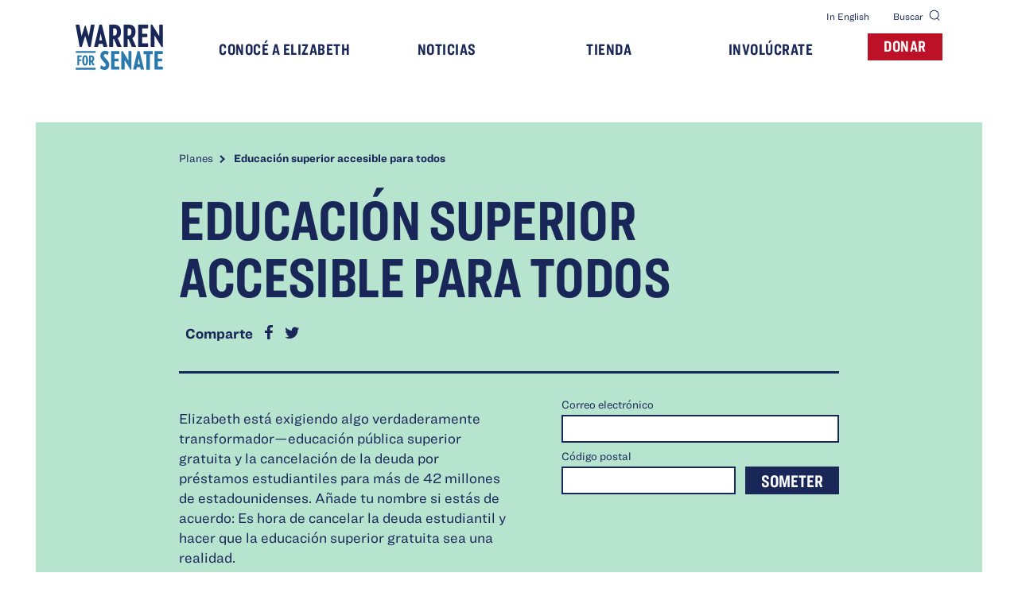

--- FILE ---
content_type: text/html
request_url: https://elizabethwarren.com/es/planes/educacion-superior/?mkwid=sl43m51eG%7Cpcrid%7C411586962386%7Cpkw%7Cwarren%202020%7Cpmt%7Cp%7Cpdv%7Cc%7Cslid%7C%7Cproduct%7C%7Cpgrid%7C92293401055%7Cptaid%7Ckwd-625715516118%7C&pgrid=92293401055&ptaid=kwd-625715516118&intent=General+Name+Searches&source=WFP2019-LB-NATL-GS-US-GEN&subsource=92293401055-warren%202020-p-411586962386&refcode=WFP2019-LB-NATL-GS-US-GEN&refcode2=92293401055-warren%202020-p-411586962386&utm_source=Google&utm_campaign=WFP2019-LB-NATL-GS-US-GEN&utm_term=warren%202020-411586962386&utm_medium=Search&gclid=EAIaIQobChMI-NKaoeGp5wIVRJyzCh08wwyIEAAYASAAEgIBRfD_BwE
body_size: 30824
content:

  <!DOCTYPE html>
  <html lang="es">
    <head>
      <title>Educación superior accesible para todos | Elizabeth Warren</title>

      <meta charset="UTF-8">
      <meta content="text/html; charset=UTF-8" name="Content-Type" />
      <meta http-equiv="X-UA-Compatible" content="IE=edge">
      <meta name="viewport" content="width=device-width, initial-scale=1">
      <meta http-equiv="cleartype" content="on">

      <link rel="apple-touch-icon" sizes="180x180" href="https://cdn.elizabethwarren.com/_public/apple-touch-icon.png">
      <link rel="icon" type="image/png" sizes="32x32" href="https://cdn.elizabethwarren.com/_public/favicon-32x32.png">
      <link rel="icon" type="image/png" sizes="16x16" href="https://cdn.elizabethwarren.com/_public/favicon-16x16.png">
      <link rel="mask-icon" href="https://cdn.elizabethwarren.com/_public/safari-pinned-tab.svg" color="#5bbad5">

      <link rel="preload" href="https://cdn.elizabethwarren.com/_public/fonts/RingsideRegular-Book_Web.woff2" as="font" type="font/woff2" crossorigin>
      <link rel="preload" href="https://cdn.elizabethwarren.com/_public/fonts/RingsideRegular-BookItalic_Web.woff2" as="font" type="font/woff2" crossorigin>
      <link rel="preload" href="https://cdn.elizabethwarren.com/_public/fonts/RingsideRegular-Bold_Web.woff2" as="font" type="font/woff2" crossorigin>
      <link rel="preload" href="https://cdn.elizabethwarren.com/_public/fonts/RingsideRegular-BoldItalic_Web.woff2" as="font" type="font/woff2" crossorigin>
      <link rel="preload" href="https://cdn.elizabethwarren.com/_public/fonts/RingsideExtraWideSSm-Black_Web.woff2" as="font" type="font/woff2" crossorigin>
      <link rel="preload" href="https://cdn.elizabethwarren.com/_public/fonts/RingsideCompressed-Bold_Web.woff2" as="font" type="font/woff2" crossorigin>
      
      

      <meta name="msapplication-TileColor" content="#da532c">
      <meta name="theme-color" content="#ffffff">
      <meta name="title" content="Educación superior accesible para todos | Elizabeth Warren">
      <meta name="description" content="Elizabeth está exigiendo algo verdaderamente transformador—educación pública superior gratuita y la cancelación de la deuda por préstamos estudiantiles para más de 42 millones de estadounidenses. ">

      <meta property="og:url" content="https://elizabethwarren.com/es/planes/educacion-superior" />
      <meta property="og:type" content="website" />
      <meta property="og:locale" content="es-MX" />
      <meta property="og:title" content="Educación superior accesible para todos | Elizabeth Warren" />

      
        <meta property="og:description" content="Elizabeth está exigiendo algo verdaderamente transformador—educación pública superior gratuita y la cancelación de la deuda por préstamos estudiantiles para más de 42 millones de estadounidenses. " />
        <meta property="og:image" content="https://images.ctfassets.net/lrqh3qmw9nn5/3J7PbN1gt7MqVcFDj48138/ca9237f641417cda0c7d533049480b28/EW_homepage_MetaImage_spanish_va01.png" />
        <meta property="og:image:height" content="512" />
        <meta property="og:image:width" content="1024" />

        <meta property="twitter:card" content="summary_large_image" />
        <meta property="twitter:title" content="Educación superior accesible para todos | Elizabeth Warren" />
        <meta property="twitter:description" content="Elizabeth está exigiendo algo verdaderamente transformador—educación pública superior gratuita y la cancelación de la deuda por préstamos estudiantiles para más de 42 millones de estadounidenses. " />
        <meta property="twitter:image" content="https://images.ctfassets.net/lrqh3qmw9nn5/3J7PbN1gt7MqVcFDj48138/ca9237f641417cda0c7d533049480b28/EW_homepage_MetaImage_spanish_va01.png" />
        <meta property="twitter:image:height" content="512" />
        <meta property="twitter:image:width" content="1024" />
      

      <style data-styled="lfQvey hVyqLt jltSYH bwFJxP htTRpv hkQsAm dMqkCQ jaIBdV jMXabX gHFIvE joCFxE kcgexv hojfwt bZpJZt eNvdLp bmdsQk dWUhet dOlMnd  gPbPGk hmTgJY jTcdTs Zgbt cxFCBt jBVkrw imgNuv eRyJTg sCBIu gHypsH jwVFIr ebCUpc hCtlCv ioVycI jtDMdt cgTnRL dlqdWI hQSoJw giYhUy dCRGrh jvxiYP eHiOeK cHsfSC jYkXTD iMFVs iKiLWa gkIHxI ZMNLV fJOwbr lmPuQf jCcjBW bLlenO csAXiA hGRiJN dKVwiJ eUnuum kxZuEo hNQppg eahWcV dbtjw fkiQbC gERKWK kaNOhk fzGUkT gjYMmb kYKAHN cVqYXY kLNBhe hVFsfC htxePf" data-styled-version="4.4.1">
/* sc-component-id: FormBlocks__FieldInputWrapper-sc-9ti31i-4 */
.giYhUy{position:relative;width:100%;}
/* sc-component-id: FormBlocks__FieldContainer-sc-9ti31i-5 */
.cgTnRL{display:-webkit-box;display:-webkit-flex;display:-ms-flexbox;display:flex;-webkit-flex-direction:column;-ms-flex-direction:column;flex-direction:column;margin-bottom:28px;position:relative;}
/* sc-component-id: FormBlocks__FieldLabelRow-sc-9ti31i-7 */
.dlqdWI{display:-webkit-box;display:-webkit-flex;display:-ms-flexbox;display:flex;-webkit-flex-direction:column;-ms-flex-direction:column;flex-direction:column;-webkit-align-items:flex-start;-webkit-box-align:flex-start;-ms-flex-align:flex-start;align-items:flex-start;width:100%;margin-bottom:6px;} @media (min-width:410px){.dlqdWI{-webkit-flex-direction:row;-ms-flex-direction:row;flex-direction:row;-webkit-align-items:center;-webkit-box-align:center;-ms-flex-align:center;align-items:center;}}
/* sc-component-id: FormBlocks__BaseButton-sc-9ti31i-27 */
.cHsfSC{width:100%;font-size:22px;padding:3px 16px 5px;font-family:"Ringside Compressed A","Ringside Compressed B";font-style:normal;font-weight:700;line-height:0.92;color:#FFFFFF;background:#182658;border:4px solid #182658;border-radius:0;cursor:pointer;display:inline-block;line-height:1;position:relative;text-transform:uppercase;-webkit-transition:all 0.15s linear;transition:all 0.15s linear;-webkit-appearance:none;padding-bottom:2px;} .cHsfSC:hover:not(:disabled){background-color:transparent;color:#182658;border:4px solid #182658;} .cHsfSC:disabled{opacity:0.5;cursor:not-allowed;}.jYkXTD{width:100%;font-size:22px;padding:2px 16px 3px;font-family:"Ringside Compressed A","Ringside Compressed B";font-style:normal;font-weight:700;line-height:0.92;color:#182658;background:#B7E4CF;border:4px solid #B7E4CF;border-radius:0;cursor:pointer;display:inline-block;line-height:1;position:relative;text-transform:uppercase;-webkit-transition:all 0.15s linear;transition:all 0.15s linear;-webkit-appearance:none;-webkit-flex-shrink:0;-ms-flex-negative:0;flex-shrink:0;padding-right:0px;padding-left:0px;width:100px;} .jYkXTD:hover:not(:disabled){background-color:transparent;color:#182658;border:4px solid #182658;} .jYkXTD:disabled{opacity:0.5;cursor:not-allowed;}
/* sc-component-id: NavigationBlocks__LangSwitchLink-sc-13ozn17-0 */
.dMqkCQ{font-size:12px;color:#182658;} .dMqkCQ svg > g{stroke:#182658;} .dMqkCQ:hover,.dMqkCQ:focus{color:#575893;}
/* sc-component-id: NavigationBlocks__LangSwitchContainer-sc-13ozn17-1 */
.hkQsAm{display:-webkit-box;display:-webkit-flex;display:-ms-flexbox;display:flex;-webkit-align-items:center;-webkit-box-align:center;-ms-flex-align:center;align-items:center;}
/* sc-component-id: NavigationBlocks__UtilityNav-sc-13ozn17-2 */
.htTRpv{display:none;} @media (min-width:1024px){.htTRpv{display:-webkit-box;display:-webkit-flex;display:-ms-flexbox;display:flex;-webkit-box-pack:end;-webkit-justify-content:flex-end;-ms-flex-pack:end;justify-content:flex-end;width:100%;}}
/* sc-component-id: NavigationBlocks__SearchButton-sc-13ozn17-3 */
.jaIBdV{color:#182658;font-size:12px;display:-webkit-box;display:-webkit-flex;display:-ms-flexbox;display:flex;-webkit-align-items:center;-webkit-box-align:center;-ms-flex-align:center;align-items:center;position:relative;cursor:pointer;margin-left:30px;} .jaIBdV svg > g{stroke:#182658;} .jaIBdV:hover,.jaIBdV:focus{color:#575893;} .jaIBdV:hover svg > g,.jaIBdV:focus svg > g{stroke:#575893;}
/* sc-component-id: NavigationBlocks__NavLink-sc-13ozn17-5 */
.bmdsQk{width:100%;cursor:pointer;}
/* sc-component-id: NavigationBlocks__NavSpan-sc-13ozn17-7 */
.dWUhet{font-family:"Ringside Compressed A","Ringside Compressed B";font-style:normal;font-weight:700;font-size:20px;line-height:1;vertical-align:top;white-space:pre;display:block;text-transform:uppercase;-webkit-transition:all 0.3s ease-in-out;transition:all 0.3s ease-in-out;-webkit-letter-spacing:0.5px;-moz-letter-spacing:0.5px;-ms-letter-spacing:0.5px;letter-spacing:0.5px;} @media (min-width:1024px){.dWUhet{font-size:20px;padding:10px 20px 10px;text-align:center;}} @media (min-width:1024px){.dWUhet{color:#182658;}.dWUhet svg > g{stroke:#182658;}} .dWUhet svg > g{stroke:none;}
/* sc-component-id: NavigationBlocks__DonateLink-sc-13ozn17-12 */
.dOlMnd{display:block;}
/* sc-component-id: NavigationBlocks__List-sc-13ozn17-13 */
.kcgexv{list-style:none;margin:0;-webkit-box-flex:1;-webkit-flex-grow:1;-ms-flex-positive:1;flex-grow:1;padding:0;display:-webkit-box;display:-webkit-flex;display:-ms-flexbox;display:flex;-webkit-align-items:center;-webkit-box-align:center;-ms-flex-align:center;align-items:center;-webkit-box-pack:justify;-webkit-justify-content:space-between;-ms-flex-pack:justify;justify-content:space-between;-webkit-flex-direction:row;-ms-flex-direction:row;flex-direction:row;min-height:70px;position:relative;} @media (min-width:768px){.kcgexv{-webkit-box-pack:justify;-webkit-justify-content:space-between;-ms-flex-pack:justify;justify-content:space-between;}} @media (min-width:1024px){.kcgexv{-webkit-align-items:center;-webkit-box-align:center;-ms-flex-align:center;align-items:center;margin-top:-1px;}}
/* sc-component-id: NavigationBlocks__MainNav-sc-13ozn17-16 */
.joCFxE{width:100%;}
/* sc-component-id: NavigationBlocks__ListItem-sc-13ozn17-17 */
.bZpJZt{display:none;height:100%;-webkit-align-items:center;-webkit-box-align:center;-ms-flex-align:center;align-items:center;-webkit-letter-spacing:.6px;-moz-letter-spacing:.6px;-ms-letter-spacing:.6px;letter-spacing:.6px;position:relative;cursor:pointer;overflow:visible;-webkit-flex-direction:column;-ms-flex-direction:column;flex-direction:column;} .bZpJZt .NavigationBlocks__LangSwitchContainer-sc-13ozn17-1,.bZpJZt .NavigationBlocks__SearchButton-sc-13ozn17-3{display:none;} @media (min-width:1024px){.bZpJZt{display:-webkit-box;display:-webkit-flex;display:-ms-flexbox;display:flex;-webkit-box-pack:center;-webkit-justify-content:center;-ms-flex-pack:center;justify-content:center;width:100%;z-index:2;-webkit-flex:1 1 0%;-ms-flex:1 1 0%;flex:1 1 0%;padding:0px;border-top-width:0px;}.bZpJZt .NavigationBlocks__LangSwitchContainer-sc-13ozn17-1,.bZpJZt .NavigationBlocks__SearchButton-sc-13ozn17-3{display:-webkit-box;display:-webkit-flex;display:-ms-flexbox;display:flex;}.bZpJZt .NavigationBlocks__DonateButton-sc-13ozn17-11,.bZpJZt .NavigationBlocks__DonateLink-sc-13ozn17-12{margin-left:20px;}.bZpJZt .NavigationBlocks__NavLink-sc-13ozn17-5,.bZpJZt .NavigationBlocks__NavTitle-sc-13ozn17-8{min-width:120px;}.bZpJZt .NavigationBlocks__NavLink-sc-13ozn17-5:after{content:'';display:block;width:0%;height:4px;-webkit-transition:width 0.3s ease 0s;transition:width 0.3s ease 0s;background-color:transparent;}.bZpJZt .NavigationBlocks__NavLink-sc-13ozn17-5:hover:after,.bZpJZt .NavigationBlocks__NavLink-sc-13ozn17-5:focus:after{width:100%;background-color:#182658;}} .bZpJZt .NavigationBlocks__DonateButton-sc-13ozn17-11,.bZpJZt .NavigationBlocks__DonateLink-sc-13ozn17-12{font-family:"Ringside Compressed A","Ringside Compressed B";font-style:normal;font-weight:700;line-height:0.92;color:#FFFFFF;background:#BC1126;border:4px solid #BC1126;border-radius:0;cursor:pointer;display:inline-block;line-height:1;position:relative;text-transform:uppercase;-webkit-transition:all 0.15s linear;transition:all 0.15s linear;-webkit-appearance:none;font-size:18px;padding:1px 3px;} @media (min-width:320px){.bZpJZt .NavigationBlocks__DonateButton-sc-13ozn17-11,.bZpJZt .NavigationBlocks__DonateLink-sc-13ozn17-12{margin-right:0px;}} @media (min-width:375px){.bZpJZt .NavigationBlocks__DonateButton-sc-13ozn17-11,.bZpJZt .NavigationBlocks__DonateLink-sc-13ozn17-12{margin-right:0px;font-size:'12px';}} .bZpJZt .NavigationBlocks__DonateButton-sc-13ozn17-11:hover:not(:disabled),.bZpJZt .NavigationBlocks__DonateLink-sc-13ozn17-12:hover:not(:disabled){background-color:transparent;color:#182658;border:4px solid #182658;} .bZpJZt .NavigationBlocks__DonateButton-sc-13ozn17-11:disabled,.bZpJZt .NavigationBlocks__DonateLink-sc-13ozn17-12:disabled{opacity:0.5;cursor:not-allowed;} @media (min-width:768px){.bZpJZt .NavigationBlocks__DonateButton-sc-13ozn17-11,.bZpJZt .NavigationBlocks__DonateLink-sc-13ozn17-12{font-size:20px;padding:2px 16px 4px;}} @media (min-width:1024px){.bZpJZt .NavigationBlocks__DonateButton-sc-13ozn17-11,.bZpJZt .NavigationBlocks__DonateLink-sc-13ozn17-12{margin-bottom:10px;}} .bZpJZt:nth-child(2){display:-webkit-box;display:-webkit-flex;display:-ms-flexbox;display:flex;-webkit-flex:1 1 100%;-ms-flex:1 1 100%;flex:1 1 100%;-webkit-align-items:center;-webkit-box-align:center;-ms-flex-align:center;align-items:center;-webkit-box-pack:center;-webkit-justify-content:center;-ms-flex-pack:center;justify-content:center;width:-webkit-fit-content;width:-moz-fit-content;width:fit-content;position:absolute;left:calc(50% - 56px);} .bZpJZt:nth-child(2):hover .NavigationBlocks__NavLink-sc-13ozn17-5:after,.bZpJZt:nth-child(2):focus .NavigationBlocks__NavLink-sc-13ozn17-5:after,.bZpJZt:nth-child(2):hover .NavigationBlocks__NavLink-sc-13ozn17-5:hover:after,.bZpJZt:nth-child(2):focus .NavigationBlocks__NavLink-sc-13ozn17-5:hover:after,.bZpJZt:nth-child(2):hover .NavigationBlocks__NavLink-sc-13ozn17-5:focus:after,.bZpJZt:nth-child(2):focus .NavigationBlocks__NavLink-sc-13ozn17-5:focus:after{background-color:transparent;} .bZpJZt:nth-child(2) .NavigationBlocks__NavLink-sc-13ozn17-5:after,.bZpJZt:nth-child(2) .NavigationBlocks__NavLink-sc-13ozn17-5:hover:after,.bZpJZt:nth-child(2) .NavigationBlocks__NavLink-sc-13ozn17-5:focus:after{background-color:transparent;} .bZpJZt:nth-child(2) .NavigationBlocks__NavLink-sc-13ozn17-5{display:block;font-size:0px;height:57px;width:110px;min-width:110px;} @media (min-width:768px){.bZpJZt:nth-child(2) .NavigationBlocks__NavLink-sc-13ozn17-5 .st0{-webkit-transition:fill .3s ease;transition:fill .3s ease;}.bZpJZt:nth-child(2) .NavigationBlocks__NavLink-sc-13ozn17-5:hover .st0,.bZpJZt:nth-child(2) .NavigationBlocks__NavLink-sc-13ozn17-5:focus .st0{fill:#2A79AD;}} .bZpJZt:nth-child(2) .NavigationBlocks__NavLink-sc-13ozn17-5 svg{height:57px;width:110px;} @media (min-width:1024px){.bZpJZt:nth-child(2){-webkit-align-items:flex-start;-webkit-box-align:flex-start;-ms-flex-align:flex-start;align-items:flex-start;-webkit-box-pack:start;-webkit-justify-content:flex-start;-ms-flex-pack:start;justify-content:flex-start;padding:0px;top:-5px;position:relative;left:0%;max-width:110px;margin-right:50px;}} .bZpJZt:last-of-type{padding-right:0px;width:-webkit-fit-content;width:-moz-fit-content;width:fit-content;-webkit-flex:0 0 0%;-ms-flex:0 0 0%;flex:0 0 0%;}.eNvdLp{display:-webkit-box;display:-webkit-flex;display:-ms-flexbox;display:flex;height:100%;-webkit-align-items:center;-webkit-box-align:center;-ms-flex-align:center;align-items:center;-webkit-letter-spacing:.6px;-moz-letter-spacing:.6px;-ms-letter-spacing:.6px;letter-spacing:.6px;position:relative;cursor:pointer;overflow:visible;-webkit-flex-direction:column;-ms-flex-direction:column;flex-direction:column;} .eNvdLp .NavigationBlocks__LangSwitchContainer-sc-13ozn17-1,.eNvdLp .NavigationBlocks__SearchButton-sc-13ozn17-3{display:none;} @media (min-width:1024px){.eNvdLp{display:-webkit-box;display:-webkit-flex;display:-ms-flexbox;display:flex;-webkit-box-pack:center;-webkit-justify-content:center;-ms-flex-pack:center;justify-content:center;width:100%;z-index:2;-webkit-flex:1 1 0%;-ms-flex:1 1 0%;flex:1 1 0%;padding:0px;border-top-width:0px;}.eNvdLp .NavigationBlocks__LangSwitchContainer-sc-13ozn17-1,.eNvdLp .NavigationBlocks__SearchButton-sc-13ozn17-3{display:-webkit-box;display:-webkit-flex;display:-ms-flexbox;display:flex;}.eNvdLp .NavigationBlocks__DonateButton-sc-13ozn17-11,.eNvdLp .NavigationBlocks__DonateLink-sc-13ozn17-12{margin-left:20px;}.eNvdLp .NavigationBlocks__NavLink-sc-13ozn17-5,.eNvdLp .NavigationBlocks__NavTitle-sc-13ozn17-8{min-width:120px;}.eNvdLp .NavigationBlocks__NavLink-sc-13ozn17-5:after{content:'';display:block;width:0%;height:4px;-webkit-transition:width 0.3s ease 0s;transition:width 0.3s ease 0s;background-color:transparent;}.eNvdLp .NavigationBlocks__NavLink-sc-13ozn17-5:hover:after,.eNvdLp .NavigationBlocks__NavLink-sc-13ozn17-5:focus:after{width:100%;background-color:#182658;}} .eNvdLp .NavigationBlocks__DonateButton-sc-13ozn17-11,.eNvdLp .NavigationBlocks__DonateLink-sc-13ozn17-12{font-family:"Ringside Compressed A","Ringside Compressed B";font-style:normal;font-weight:700;line-height:0.92;color:#FFFFFF;background:#BC1126;border:4px solid #BC1126;border-radius:0;cursor:pointer;display:inline-block;line-height:1;position:relative;text-transform:uppercase;-webkit-transition:all 0.15s linear;transition:all 0.15s linear;-webkit-appearance:none;font-size:18px;padding:1px 3px;} @media (min-width:320px){.eNvdLp .NavigationBlocks__DonateButton-sc-13ozn17-11,.eNvdLp .NavigationBlocks__DonateLink-sc-13ozn17-12{margin-right:0px;}} @media (min-width:375px){.eNvdLp .NavigationBlocks__DonateButton-sc-13ozn17-11,.eNvdLp .NavigationBlocks__DonateLink-sc-13ozn17-12{margin-right:0px;font-size:'12px';}} .eNvdLp .NavigationBlocks__DonateButton-sc-13ozn17-11:hover:not(:disabled),.eNvdLp .NavigationBlocks__DonateLink-sc-13ozn17-12:hover:not(:disabled){background-color:transparent;color:#182658;border:4px solid #182658;} .eNvdLp .NavigationBlocks__DonateButton-sc-13ozn17-11:disabled,.eNvdLp .NavigationBlocks__DonateLink-sc-13ozn17-12:disabled{opacity:0.5;cursor:not-allowed;} @media (min-width:768px){.eNvdLp .NavigationBlocks__DonateButton-sc-13ozn17-11,.eNvdLp .NavigationBlocks__DonateLink-sc-13ozn17-12{font-size:20px;padding:2px 16px 4px;}} @media (min-width:1024px){.eNvdLp .NavigationBlocks__DonateButton-sc-13ozn17-11,.eNvdLp .NavigationBlocks__DonateLink-sc-13ozn17-12{margin-bottom:10px;}} .eNvdLp:nth-child(2){display:-webkit-box;display:-webkit-flex;display:-ms-flexbox;display:flex;-webkit-flex:1 1 100%;-ms-flex:1 1 100%;flex:1 1 100%;-webkit-align-items:center;-webkit-box-align:center;-ms-flex-align:center;align-items:center;-webkit-box-pack:center;-webkit-justify-content:center;-ms-flex-pack:center;justify-content:center;width:-webkit-fit-content;width:-moz-fit-content;width:fit-content;position:absolute;left:calc(50% - 56px);} .eNvdLp:nth-child(2):hover .NavigationBlocks__NavLink-sc-13ozn17-5:after,.eNvdLp:nth-child(2):focus .NavigationBlocks__NavLink-sc-13ozn17-5:after,.eNvdLp:nth-child(2):hover .NavigationBlocks__NavLink-sc-13ozn17-5:hover:after,.eNvdLp:nth-child(2):focus .NavigationBlocks__NavLink-sc-13ozn17-5:hover:after,.eNvdLp:nth-child(2):hover .NavigationBlocks__NavLink-sc-13ozn17-5:focus:after,.eNvdLp:nth-child(2):focus .NavigationBlocks__NavLink-sc-13ozn17-5:focus:after{background-color:transparent;} .eNvdLp:nth-child(2) .NavigationBlocks__NavLink-sc-13ozn17-5:after,.eNvdLp:nth-child(2) .NavigationBlocks__NavLink-sc-13ozn17-5:hover:after,.eNvdLp:nth-child(2) .NavigationBlocks__NavLink-sc-13ozn17-5:focus:after{background-color:transparent;} .eNvdLp:nth-child(2) .NavigationBlocks__NavLink-sc-13ozn17-5{display:block;font-size:0px;height:57px;width:110px;min-width:110px;} @media (min-width:768px){.eNvdLp:nth-child(2) .NavigationBlocks__NavLink-sc-13ozn17-5 .st0{-webkit-transition:fill .3s ease;transition:fill .3s ease;}.eNvdLp:nth-child(2) .NavigationBlocks__NavLink-sc-13ozn17-5:hover .st0,.eNvdLp:nth-child(2) .NavigationBlocks__NavLink-sc-13ozn17-5:focus .st0{fill:#2A79AD;}} .eNvdLp:nth-child(2) .NavigationBlocks__NavLink-sc-13ozn17-5 svg{height:57px;width:110px;} @media (min-width:1024px){.eNvdLp:nth-child(2){-webkit-align-items:flex-start;-webkit-box-align:flex-start;-ms-flex-align:flex-start;align-items:flex-start;-webkit-box-pack:start;-webkit-justify-content:flex-start;-ms-flex-pack:start;justify-content:flex-start;padding:0px;top:-5px;position:relative;left:0%;max-width:110px;margin-right:50px;}} .eNvdLp:last-of-type{padding-right:0px;width:-webkit-fit-content;width:-moz-fit-content;width:fit-content;-webkit-flex:0 0 0%;-ms-flex:0 0 0%;flex:0 0 0%;}
/* sc-component-id: NavigationBlocks__MobileMenuButton-sc-13ozn17-21 */
.hojfwt{font-family:"Ringside Compressed A","Ringside Compressed B";font-style:normal;font-weight:700;font-size:20px;line-height:1;vertical-align:top;white-space:pre;display:block;text-transform:uppercase;-webkit-transition:all 0.3s ease-in-out;transition:all 0.3s ease-in-out;-webkit-letter-spacing:0.5px;-moz-letter-spacing:0.5px;-ms-letter-spacing:0.5px;letter-spacing:0.5px;display:block;z-index:18;position:relative;cursor:pointer;color:#182658;} @media (min-width:1024px){.hojfwt{font-size:20px;padding:10px 20px 10px;text-align:center;}} .hojfwt:after{border-style:solid;border-width:2.5px 2.5px 0 0;box-sizing:content-box;content:'';color:#2A79AD;display:inline-block;height:8px;margin-left:5px;position:relative;-webkit-transform:rotate(45deg) translateY(-25%);-ms-transform:rotate(45deg) translateY(-25%);transform:rotate(45deg) translateY(-25%);width:8px;-webkit-transition:-webkit-transform 0.15s ease-in-out;-webkit-transition:transform 0.15s ease-in-out;transition:transform 0.15s ease-in-out;} .hojfwt:hover:after,.hojfwt:focus:after{-webkit-transform:rotate(45deg) translateY(-135%) translateX(115%);-ms-transform:rotate(45deg) translateY(-135%) translateX(115%);transform:rotate(45deg) translateY(-135%) translateX(115%);} .hojfwt:after{top:-1px;margin-left:0px;} @-moz-document url-prefix(){.hojfwt:after{top:10px;}} .hojfwt:hover:after,.hojfwt:focus:after{color:#BC1126;} .hojfwt svg > g{stroke:#182658;} @media (min-width:1024px){.hojfwt{display:none;}}
/* sc-component-id: NavigationBlocks__HeaderInner-sc-13ozn17-22 */
.jltSYH{max-width:1190px;padding:17px 20px 14px;width:100%;z-index:18;} .jltSYH .NavigationBlocks__LangSwitchContainer-sc-13ozn17-1,.jltSYH .NavigationBlocks__SearchButton-sc-13ozn17-3{display:none;} @media (min-width:768px){.jltSYH{padding:19px 50px 18px;}.jltSYH .NavigationBlocks__LangSwitchContainer-sc-13ozn17-1,.jltSYH .NavigationBlocks__SearchButton-sc-13ozn17-3{display:-webkit-box;display:-webkit-flex;display:-ms-flexbox;display:flex;z-index:18;}} @media (min-width:1024px){.jltSYH{padding:10px 50px 25px;}} @media (min-width:1440px){.jltSYH{padding:19px 50px 18px;}}
/* sc-component-id: NavigationBlocks__Header-sc-13ozn17-24 */
.hVyqLt{color:#182658;width:100%;display:-webkit-box;display:-webkit-flex;display:-ms-flexbox;display:flex;-webkit-align-items:center;-webkit-box-align:center;-ms-flex-align:center;align-items:center;-webkit-box-pack:center;-webkit-justify-content:center;-ms-flex-pack:center;justify-content:center;z-index:18;margin-bottom:0px;} @media (min-width:768px){.hVyqLt{margin-bottom:40px;}}
/* sc-component-id: Blocks__SiteAlertContainer-sc-1164tho-0 */
.lfQvey{background-color:#FFFFFF;color:#BC1126;position:relative;z-index:16;box-shadow:0px 2px rgba(228,228,228,0.7);}
/* sc-component-id: sc-global-14058836 */
@font-face{font-family:'ew-icons';src: url('/_public/fonts/ew-icons.woff?azfito') format('woff'), url('/_public/fonts/ew-icons?azfito#ew-icons') format('svg');font-weight:normal;font-style:normal;} @font-face{font-family:'Ringside Regular A';src:url('https://cdn.elizabethwarren.com/_public/fonts/RingsideRegular-Book_Web.woff2') format('woff2'),url('https://cdn.elizabethwarren.com/_public/fonts/RingsideRegular-Book_Web.woff') format('woff');font-weight:400;font-style:normal;} @font-face{font-family:'Ringside Regular A';src:url('https://cdn.elizabethwarren.com/_public/fonts/RingsideRegular-BookItalic_Web.woff2') format('woff2'),url('https://cdn.elizabethwarren.com/_public/fonts/RingsideRegular-BookItalic_Web.woff') format('woff');font-weight:400;font-style:italic;} @font-face{font-family:'Ringside Regular A';src:url('https://cdn.elizabethwarren.com/_public/fonts/RingsideRegular-Bold_Web.woff2') format('woff2'),url('https://cdn.elizabethwarren.com/_public/fonts/RingsideRegular-Bold_Web.woff') format('woff');font-weight:700;font-style:normal;} @font-face{font-family:'Ringside Regular A';src:url('https://cdn.elizabethwarren.com/_public/fonts/RingsideRegular-BoldItalic_Web.woff2') format('woff2'),url('https://cdn.elizabethwarren.com/_public/fonts/RingsideRegular-BoldItalic_Web.woff') format('woff');font-weight:700;font-style:italic;} @font-face{font-family:'Ringside Extra Wide SSm A';src:url('https://cdn.elizabethwarren.com/_public/fonts/RingsideExtraWideSSm-Black_Web.woff2') format('woff2'),url('https://cdn.elizabethwarren.com/_public/fonts/RingsideExtraWideSSm-Black_Web.woff') format('woff');font-weight:800;font-style:normal;} @font-face{font-family:'Ringside Compressed A';src:url('https://cdn.elizabethwarren.com/_public/fonts/RingsideCompressed-Bold_Web.woff2') format('woff2'),url('https://cdn.elizabethwarren.com/_public/fonts/RingsideCompressed-Bold_Web.woff') format('woff');font-weight:700;font-style:normal;} @import url("https://use.typekit.net/yli8oct.css"); [class^="icon-"],[class*=" icon-"],.icon{font-family:'ew-icons' !important;speak:none;font-style:normal;font-weight:normal;font-variant:normal;text-transform:none;line-height:1;-webkit-letter-spacing:0;-moz-letter-spacing:0;-ms-letter-spacing:0;letter-spacing:0;-webkit-font-feature-settings:"liga";-moz-font-feature-settings:"liga=1";-moz-font-feature-settings:"liga";-ms-font-feature-settings:"liga" 1;font-feature-settings:"liga";-webkit-font-variant-ligatures:discretionary-ligatures;font-variant-ligatures:discretionary-ligatures;-webkit-font-smoothing:antialiased;-moz-osx-font-smoothing:grayscale;} html{font-size:16px;overflow-y:scroll;font-family:sans-serif;-webkit-font-smoothing:antialiased;} body,div,dl,dt,dd,ul,ol,li,h1,h2,h3,h4,h5,h6,pre,code,form,fieldset,legend,input,textarea,p,blockquote,th,td{margin:0;padding:0;} table{border-collapse:collapse;border-spacing:0;} fieldset,img{border:0;} address,caption,cite,code,dfn,em,strong,th,var{font-style:normal;font-weight:400;} li{list-style:none;} caption,th{text-align:left;} h1,h2,h3,h4,h5,h6{font-size:100%;font-weight:400;} q:before,q:after{content:'';} abbr,acronym{border:0;font-variant:normal;} sup{vertical-align:text-top;} sub{vertical-align:text-bottom;} input,textarea,select{font-family:inherit;font-size:inherit;font-weight:inherit;} input,textarea,select{*font-size:100%;} legend{color:#000;} del,ins{-webkit-text-decoration:none;text-decoration:none;} table{font-size:inherit;font:100%;} pre,code,kbd,samp,tt{font-family:monospace;line-height:100%;} select,input,button,textarea{border:0;} strong{font-weight:700;} em{font-style:italic;} strong em,em strong{font-weight:700;font-style:italic;} a{color:#000;-webkit-text-decoration:none;text-decoration:none;} img{width:100%;max-width:100%;height:auto;} button{background-color:transparent;padding:0;border:none;} *,::before,::after{box-sizing:border-box;} body{font-family:"Ringside Regular A","Ringside Regular B";font-style:normal;font-weight:400;font-size:18px;line-height:1.67;background:#FFFFFF;color:#171717;margin:0;padding:0;position:relative;} .screen-reader-text{border:0;-webkit-clip:rect(1px,1px,1px,1px);clip:rect(1px,1px,1px,1px);-webkit-clip-path:inset(50%);clip-path:inset(50%);height:1px;margin:-1px;overflow:hidden;padding:0;position:absolute;width:1px;word-wrap:normal !important;} .screen-reader-text:focus{background-color:#eee;-webkit-clip:auto !important;clip:auto !important;-webkit-clip-path:none;clip-path:none;color:#444;display:block;font-size:1em;height:auto;left:5px;line-height:normal;padding:15px 23px 14px;-webkit-text-decoration:none;text-decoration:none;top:5px;width:auto;z-index:100000;} .stop-scrolling{height:100%;overflow:hidden;} .modal{opacity:0;position:fixed;top:0;z-index:-1;} .modal.active{height:100vh;opacity:1;-webkit-transition:opacity 0.5s linear;transition:opacity 0.5s linear;width:100vw;z-index:1000;} .modal.active .statement{-webkit-animation-play-state:paused;animation-play-state:paused;} .modal__overlay{background:rgba(35,36,68,.9);display:-webkit-box;display:-webkit-flex;display:-ms-flexbox;display:flex;height:100%;-webkit-box-pack:center;-webkit-justify-content:center;-ms-flex-pack:center;justify-content:center;width:100%;}
/* sc-component-id: FooterSocialLinks__Wrapper-sc-11fgo7z-0 */
.fkiQbC{display:-webkit-box;display:-webkit-flex;display:-ms-flexbox;display:flex;-webkit-flex-wrap:wrap;-ms-flex-wrap:wrap;flex-wrap:wrap;-webkit-box-pack:justify;-webkit-justify-content:space-between;-ms-flex-pack:justify;justify-content:space-between;margin-bottom:35px;max-width:250px;width:100%;display:-webkit-box;display:-webkit-flex;display:-ms-flexbox;display:flex;} @media (min-width:768px){.fkiQbC{max-width:200px;-webkit-align-self:flex-end;-ms-flex-item-align:end;align-self:flex-end;margin-bottom:0px;}}
/* sc-component-id: FooterSocialLinks__Link-sc-11fgo7z-1 */
.gERKWK{font-family:'ew-icons' !important;speak:none;font-style:normal;font-weight:normal;font-variant:normal;text-transform:none;line-height:1;-webkit-letter-spacing:0;-moz-letter-spacing:0;-ms-letter-spacing:0;letter-spacing:0;-webkit-font-feature-settings:"liga";-moz-font-feature-settings:"liga=1";-moz-font-feature-settings:"liga";-ms-font-feature-settings:"liga" 1;font-feature-settings:"liga";-webkit-font-variant-ligatures:discretionary-ligatures;font-variant-ligatures:discretionary-ligatures;-webkit-font-smoothing:antialiased;-moz-osx-font-smoothing:grayscale;color:#182658;font-size:24px;-webkit-transition:color 0.3s ease-in-out;transition:color 0.3s ease-in-out;} .gERKWK:hover{color:#575893;} @media (min-width:1024px){.gERKWK{font-size:22px;}}
/* sc-component-id: FooterColophon__Wrapper-sc-1ovt98w-0 */
.cVqYXY{display:-webkit-box;display:-webkit-flex;display:-ms-flexbox;display:flex;-webkit-flex-direction:column;-ms-flex-direction:column;flex-direction:column;-webkit-flex:1;-ms-flex:1;flex:1;} @media (min-width:768px){.cVqYXY{margin-top:0px;}} .cVqYXY svg{display:none;} @media (min-width:1024px){.cVqYXY svg{display:block;width:170px;height:107px;-webkit-align-self:flex-end;-ms-flex-item-align:end;align-self:flex-end;}}
/* sc-component-id: FooterColophon__DisclaimerWrapper-sc-1ovt98w-1 */
.kLNBhe{margin-top:35px;} @media (min-width:768px){.kLNBhe{min-width:300px;-webkit-align-self:flex-end;-ms-flex-item-align:end;align-self:flex-end;margin-top:50px;}} @media (min-width:1024px){.kLNBhe{min-width:300px;-webkit-align-self:flex-end;-ms-flex-item-align:end;align-self:flex-end;margin-top:50px;}}
/* sc-component-id: FooterColophon__Disclaimer-sc-1ovt98w-2 */
.hVFsfC{font-family:"Ringside Regular A","Ringside Regular B";font-style:normal;font-weight:400;font-weight:300;border:1px solid rgba(24,38,88,0.3);font-size:10px;-webkit-letter-spacing:1.6px;-moz-letter-spacing:1.6px;-ms-letter-spacing:1.6px;letter-spacing:1.6px;line-height:1.2;margin-bottom:16px;padding:10px;text-align:center;text-transform:uppercase;width:100%;}
/* sc-component-id: FooterColophon__Copyright-sc-1ovt98w-3 */
.htxePf{font-size:13.5px;font-weight:300;line-height:1.5;} @media (min-width:768px){.htxePf{text-align:right;}}
/* sc-component-id: FooterNavs__Wrapper-ww6oxy-0 */
.kaNOhk{display:-webkit-box;display:-webkit-flex;display:-ms-flexbox;display:flex;-webkit-flex-direction:row;-ms-flex-direction:row;flex-direction:row;} @media (min-width:768px){.kaNOhk{margin-top:0px;}} @media (min-width:1024px){.kaNOhk{margin-left:50px;}}
/* sc-component-id: FooterNavs__Link-ww6oxy-2 */
.kYKAHN{color:inherit;display:block;font-size:18px;font-weight:700;line-height:1.55;-webkit-transition:color 0.3s ease-in-out;transition:color 0.3s ease-in-out;} .kYKAHN:hover{color:#575893;}
/* sc-component-id: FooterNavs__ListItem-ww6oxy-3 */
.gjYMmb{padding-bottom:10px;} .gjYMmb:last-of-type{padding-bottom:0px;}
/* sc-component-id: FooterNavs__MainNav-ww6oxy-4 */
.fzGUkT{margin:0 50px 0px 0;font-family:"Ringside Regular A","Ringside Regular B";font-style:normal;font-weight:700;} @media (min-width:768px){.fzGUkT{margin:0px;}} @media (min-width:1024px){.fzGUkT{margin:0 30px 0 0;text-align:left;}} @media (min-width:768px){.fzGUkT{text-align:right;}} @media (min-width:1024px){.fzGUkT{text-align:left;}}
/* sc-component-id: FormBlocksCompact__FieldLabel-sc-17uei8w-0 */
.hQSoJw{color:#182658;font-family:"Ringside Regular A","Ringside Regular B";font-style:normal;font-weight:400;font-size:16px;line-height:1;font-size:14px;}
/* sc-component-id: FormBlocksCompact__FieldTextInput-sc-17uei8w-1 */
.dCRGrh{color:#182658;border:2px solid #182658;background-color:#FFFFFF;font-family:"Ringside Regular A","Ringside Regular B";font-style:normal;font-weight:700;padding:8px;border-radius:0;font-size:18px;-webkit-appearance:none;-moz-appearance:none;appearance:none;-o-appearance:none;-ms-appearance:none;-moz-appearance:none;-webkit-appearance:none;width:100%;padding:6px;font-size:16px;} .dCRGrh:focus{background-color:#E4F4EE;}
/* sc-component-id: FooterSignupForm__Title-sc-19drdfb-0 */
.kxZuEo{font-family:"Ringside Compressed A","Ringside Compressed B";font-style:normal;font-weight:700;font-size:26px;line-height:1.1;margin-bottom:15px;text-transform:uppercase;}
/* sc-component-id: FooterSignupForm__EmailColumn-sc-19drdfb-1 */
.eahWcV{margin-bottom:10px;width:100%;} .eahWcV .FormBlocks__FieldContainer-sc-9ti31i-5{margin-bottom:0;}
/* sc-component-id: FooterSignupForm__FormContainer-sc-19drdfb-2 */
.eUnuum{width:100%;margin-right:30px;display:-webkit-box;display:-webkit-flex;display:-ms-flexbox;display:flex;-webkit-flex-direction:column;-ms-flex-direction:column;flex-direction:column;-webkit-box-pack:justify;-webkit-justify-content:space-between;-ms-flex-pack:justify;justify-content:space-between;} @media (min-width:768px){.eUnuum{max-width:270px;}} @media (min-width:){.eUnuum{margin-right:50px;}}
/* sc-component-id: FooterSignupForm__FormGrid-sc-19drdfb-3 */
.hNQppg{-webkit-align-items:flex-end;-webkit-box-align:flex-end;-ms-flex-align:flex-end;align-items:flex-end;display:-webkit-box;display:-webkit-flex;display:-ms-flexbox;display:flex;-webkit-flex-wrap:wrap;-ms-flex-wrap:wrap;flex-wrap:wrap;margin-bottom:35px;} @media (min-width:768px){.hNQppg{margin-bottom:50px;}}
/* sc-component-id: FooterSignupForm__ZipColumn-sc-19drdfb-4 */
.dbtjw{-webkit-box-flex:1;-webkit-flex-grow:1;-ms-flex-positive:1;flex-grow:1;margin-right:14px;width:calc(100% - 114px);} .dbtjw .FormBlocks__FieldContainer-sc-9ti31i-5{margin-bottom:0;}
/* sc-component-id: Footer__Wrapper-sc-1njnet5-0 */
.csAXiA{background:#FFFFFF;color:#182658;border-top:6px solid #B7E4CF;font-size:14px;font-weight:300;width:100%;padding:32px 35px;} @media (min-width:768px){.csAXiA{padding:100px 50px;}}
/* sc-component-id: Footer__Inner-sc-1njnet5-1 */
.hGRiJN{display:-webkit-box;display:-webkit-flex;display:-ms-flexbox;display:flex;-webkit-flex-direction:column;-ms-flex-direction:column;flex-direction:column;margin:0 auto;width:100%;max-width:1190px;} @media (min-width:768px){.hGRiJN{-webkit-flex-direction:column;-ms-flex-direction:column;flex-direction:column;}.hGRiJN .FooterColophon__DisclaimerWrapper-sc-1ovt98w-1{-webkit-align-self:flex-start;-ms-flex-item-align:start;align-self:flex-start;}.hGRiJN .FooterColophon__Copyright-sc-1ovt98w-3{text-align:left;}} @media (min-width:1024px){.hGRiJN{-webkit-flex-direction:row;-ms-flex-direction:row;flex-direction:row;}.hGRiJN .FooterColophon__DisclaimerWrapper-sc-1ovt98w-1{-webkit-align-self:flex-end;-ms-flex-item-align:end;align-self:flex-end;}.hGRiJN .FooterColophon__Copyright-sc-1ovt98w-3{text-align:right;}}
/* sc-component-id: Footer__ContentWrapper-sc-1njnet5-2 */
.dKVwiJ{display:-webkit-box;display:-webkit-flex;display:-ms-flexbox;display:flex;-webkit-flex-direction:column;-ms-flex-direction:column;flex-direction:column;-webkit-flex-wrap:wrap;-ms-flex-wrap:wrap;flex-wrap:wrap;width:100%;} @media (min-width:768px){.dKVwiJ{-webkit-flex-direction:row;-ms-flex-direction:row;flex-direction:row;-webkit-flex-wrap:nowrap;-ms-flex-wrap:nowrap;flex-wrap:nowrap;-webkit-box-pack:justify;-webkit-justify-content:space-between;-ms-flex-pack:justify;justify-content:space-between;}} @media (min-width:1024px){.dKVwiJ{-webkit-flex-direction:row;-ms-flex-direction:row;flex-direction:row;-webkit-flex-wrap:nowrap;-ms-flex-wrap:nowrap;flex-wrap:nowrap;-webkit-box-pack:start;-webkit-justify-content:flex-start;-ms-flex-pack:start;justify-content:flex-start;}}
/* sc-component-id: SearchLabelWithIcon__IconWrapper-n0rpkt-0 */
.gHFIvE{display:block;overflow:hidden;height:17px;width:17px;margin-left:7px;}
/* sc-component-id: SearchLabelWithIcon__SearchCopy-n0rpkt-1 */
.jMXabX{font-family:"Ringside Regular A","Ringside Regular B";font-style:normal;font-weight:400;}
/* sc-component-id: RichTextBlocks__Paragraph-sc-14tce1t-0 */
.ZMNLV{font-family:freight-text-pro,Georgia,serif;font-weight:400;font-style:normal;font-size:18px;line-height:1.55;color:#171717;margin-bottom:28px;} @media (min-width:768px){.ZMNLV{font-size:22px;}}
/* sc-component-id: RichTextBlocks__Header2-sc-14tce1t-2 */
.jCcjBW{position:relative;font-family:"Ringside Compressed A","Ringside Compressed B";font-style:normal;font-weight:700;font-size:26px;line-height:0.94;text-transform:uppercase;color:#171717;margin-bottom:24px;margin-top:44px;} @media (min-width:768px){.jCcjBW{margin-top:64px;}}
/* sc-component-id: RichTextBlocks__HiddenAnchor-sc-14tce1t-9 */
.bLlenO{position:absolute;top:-120px;display:block;width:100%;height:0;}
/* sc-component-id: RichTextBlocks__Strong-sc-14tce1t-10 */
.lmPuQf{font-family:freight-text-pro,Georgia,serif;font-weight:700;font-style:normal;font-family:inherit;}
/* sc-component-id: RichTextBlocks__Italic-sc-14tce1t-11 */
.fJOwbr{font-family:freight-text-pro,Georgia,serif;font-weight:400;font-style:italic;font-family:inherit;}
/* sc-component-id: RichTextBlocks__Container-sc-14tce1t-13 */
.gkIHxI{display:block;width:100%;max-width:900px;margin:0 auto 50px;overflow-wrap:break-word;word-wrap:break-word;} .gkIHxI > .RichTextBlocks__Paragraph-sc-14tce1t-0,.gkIHxI > .RichTextBlocks__Header1-sc-14tce1t-1,.gkIHxI > .RichTextBlocks__Header2-sc-14tce1t-2,.gkIHxI > .RichTextBlocks__Header3-sc-14tce1t-3,.gkIHxI > .RichTextBlocks__Header4-sc-14tce1t-4,.gkIHxI > .RichTextBlocks__Header5-sc-14tce1t-5,.gkIHxI > .RichTextBlocks__Header6-sc-14tce1t-6,.gkIHxI > h6,.gkIHxI > .RichTextBlocks__Anchor-sc-14tce1t-7,.gkIHxI > ul,.gkIHxI > ol{padding-left:35px;padding-right:35px;} .gkIHxI em{font-family:freight-text-pro,Georgia,serif;font-weight:400;font-style:italic;} .gkIHxI strong em,.gkIHxI em strong{font-family:freight-text-pro,Georgia,serif;font-weight:700;font-style:italic;} .gkIHxI ul,.gkIHxI ol{font-size:16px;line-height:1.63;margin:10px 0 40px 25px;} @media (min-width:768px){.gkIHxI ul,.gkIHxI ol{margin-left:50px;}} .gkIHxI ul li,.gkIHxI ol li{margin-bottom:20px;} .gkIHxI ul li p,.gkIHxI ol li p{margin-bottom:0;} .gkIHxI ul li{list-style-type:disc;} .gkIHxI ol li{list-style-type:decimal;} .gkIHxI .wp-caption-text{font-family:"Ringside Regular A","Ringside Regular B";font-style:normal;font-weight:400;font-size:14px;color:#182658;line-height:1.21;margin:-10px 0 0 0;} @media (min-width:768px){.gkIHxI .wp-caption-text{line-height:1.3;}} .gkIHxI .alignright,.gkIHxI .alignleft{margin-bottom:35px;padding:0 25px;float:none;margin-left:auto;margin-right:auto;} @media (min-width:768px){.gkIHxI .alignright,.gkIHxI .alignleft{margin-top:10px;padding:0;}} .gkIHxI .alignright .wp-caption-text,.gkIHxI .alignleft .wp-caption-text{background-color:#B7E4CF;padding:15px 20px;} @media (min-width:768px){.gkIHxI .alignright{margin-left:35px;}} .gkIHxI .alignleft{margin-right:35px;} .gkIHxI .center-next + *{text-align:center;} .gkIHxI .option-list .option-list__option{margin-bottom:40px;} .gkIHxI .option-list .option-list__head{font-family:"Ringside Regular A","Ringside Regular B";font-style:normal;font-weight:700;font-size:16px;line-height:1.44;color:#171717;margin-bottom:0;} .gkIHxI .option-list .option-list__copy{font-family:"Ringside Regular A","Ringside Regular B";font-style:normal;font-weight:400;font-size:16px;line-height:1.44;margin-bottom:14px;} .gkIHxI .option-list .form-label--checkbox{font-size:16px;} .gkIHxI .option-list .option-list__alert{font-family:"Ringside Regular A","Ringside Regular B";font-style:italic;font-weight:400;display:block;font-size:16px;margin:6px 0 0;opacity:1;position:absolute;-webkit-transition:opacity 0.35s linear;transition:opacity 0.35s linear;} .gkIHxI .option-list .form-field--checkbox:checked + .form-label--checkbox .option-list__alert{opacity:0;}
/* sc-component-id: PresidentialDisclaimer__Layout-qelusj-0 */
.iMFVs{margin:28px auto;max-width:900px;} @media (min-width:768px){.iMFVs{margin-bottom:42px;}}
/* sc-component-id: PresidentialDisclaimer__Wrapper-qelusj-1 */
.iKiLWa{font-family:"Ringside Regular A","Ringside Regular B";font-style:normal;font-weight:400;padding:20px;display:-webkit-box;display:-webkit-flex;display:-ms-flexbox;display:flex;font-size:14px;line-height:1.4;-webkit-box-pack:center;-webkit-justify-content:center;-ms-flex-pack:center;justify-content:center;background:#E4F4EE;margin-left:35px;margin-right:35px;}
/* sc-component-id: Blocks__BreadcrumbList-l6lefk-0 */
.Zgbt{-webkit-align-items:flex-end;-webkit-box-align:flex-end;-ms-flex-align:flex-end;align-items:flex-end;display:-webkit-box;display:-webkit-flex;display:-ms-flexbox;display:flex;-webkit-flex-wrap:wrap;-ms-flex-wrap:wrap;flex-wrap:wrap;list-style:none;margin:0;padding:0;-webkit-box-pack:start;-webkit-justify-content:flex-start;-ms-flex-pack:start;justify-content:flex-start;font-size:14px;line-height:1.3;} @media (min-width:768px){.Zgbt{line-height:1.4;}}
/* sc-component-id: Blocks__BreadcrumbListItem-l6lefk-1 */
.cxFCBt{position:relative;margin:0 10px 0 0;} .cxFCBt:after{border-style:solid;border-width:3px 3px 0 0;box-sizing:content-box;content:'';color:#182658;display:inline-block;height:5px;margin-left:5px;position:relative;-webkit-transform:rotate(45deg) translateY(-25%);-ms-transform:rotate(45deg) translateY(-25%);transform:rotate(45deg) translateY(-25%);width:5px;-webkit-transition:-webkit-transform 0.15s ease-in-out;-webkit-transition:transform 0.15s ease-in-out;transition:transform 0.15s ease-in-out;} .cxFCBt:hover:after,.cxFCBt:focus:after{-webkit-transform:rotate(45deg) translateY(-135%) translateX(115%);-ms-transform:rotate(45deg) translateY(-135%) translateX(115%);transform:rotate(45deg) translateY(-135%) translateX(115%);} .cxFCBt::after{border-width:1.5px 1.5px 0 0;margin-left:5px;height:.4em;width:.4em;top:1px;} .cxFCBt:hover::after{-webkit-transform:rotate(45deg) translateY(-25%);-ms-transform:rotate(45deg) translateY(-25%);transform:rotate(45deg) translateY(-25%);} .cxFCBt:last-child{font-weight:bold;margin:0;} .cxFCBt:last-child::after{display:none;} @media (min-width:768px){.cxFCBt{font-size:14px;line-height:1.4;margin:0 14px 0 0;}}
/* sc-component-id: BorderHeroBlocks__Container-sc-1ny2igp-0 */
.gPbPGk{display:-webkit-box;display:-webkit-flex;display:-ms-flexbox;display:flex;-webkit-flex-direction:column;-ms-flex-direction:column;flex-direction:column;width:100%;max-width:1190px;margin:0px auto 40px;padding:32px 0px 48px;background:#B7E4CF;} @media (min-width:768px){.gPbPGk{margin-bottom:48px;margin-top:-10px;padding:36px 0px 54px;}}
/* sc-component-id: BorderHeroBlocks__Content-sc-1ny2igp-1 */
.hmTgJY{width:100%;max-width:900px;margin:0px auto;padding:0px 35px;}
/* sc-component-id: BorderHeroBlocks__Title-sc-1ny2igp-2 */
.jBVkrw{font-family:"Ringside Compressed A","Ringside Compressed B";font-style:normal;font-weight:700;font-size:46px;text-transform:uppercase;line-height:1;color:#182658;margin:0px 0px 22px;-webkit-letter-spacing:-0.243143px;-moz-letter-spacing:-0.243143px;-ms-letter-spacing:-0.243143px;letter-spacing:-0.243143px;width:100%;} @media (min-width:768px){.jBVkrw{font-size:72px;-webkit-letter-spacing:-0.380571px;-moz-letter-spacing:-0.380571px;-ms-letter-spacing:-0.380571px;letter-spacing:-0.380571px;}}
/* sc-component-id: BorderHeroBlocks__Summary-sc-1ny2igp-3 */
.ebCUpc{font-family:"Ringside Regular A","Ringside Regular B";font-style:normal;font-weight:400;font-size:16px;line-height:1.4;color:#182658;width:100%;} @media (min-width:768px){.ebCUpc{font-size:18px;width:50%;margin-top:12px;}}
/* sc-component-id: BorderHeroBlocks__UtilityRow-sc-1ny2igp-4 */
.imgNuv{display:-webkit-box;display:-webkit-flex;display:-ms-flexbox;display:flex;-webkit-flex-direction:row;-ms-flex-direction:row;flex-direction:row;max-width:900px;-webkit-box-pack:start;-webkit-justify-content:flex-start;-ms-flex-pack:start;justify-content:flex-start;margin-bottom:32px;}
/* sc-component-id: BorderHeroBlocks__UtilityColumn-sc-1ny2igp-5 */
.eRyJTg{padding-left:8px;padding-right:8px;}
/* sc-component-id: BorderHeroBlocks__UtilityLabel-sc-1ny2igp-6 */
.sCBIu{font-family:"Ringside Regular A","Ringside Regular B";font-style:normal;font-weight:700;font-size:16px;line-height:1;color:#182658;} .sCBIu button{color:inherit;-webkit-text-decoration:none;text-decoration:none;margin-left:14px;font-size:16px;} .sCBIu button:hover{color:#BC1126;} @media (min-width:768px){.sCBIu{font-size:18px;}.sCBIu button{font-size:18px;}}
/* sc-component-id: BorderHeroBlocks__FormGridOverride-sc-1ny2igp-7 */
.ioVycI{display:-webkit-box;display:-webkit-flex;display:-ms-flexbox;display:flex;-webkit-flex-direction:column;-ms-flex-direction:column;flex-direction:column;width:100%;-webkit-flex-direction:row;-ms-flex-direction:row;flex-direction:row;-webkit-align-items:flex-end;-webkit-box-align:flex-end;-ms-flex-align:flex-end;align-items:flex-end;-webkit-flex-wrap:wrap;-ms-flex-wrap:wrap;flex-wrap:wrap;} @media (min-width:768px){.ioVycI{-webkit-flex-direction:row;-ms-flex-direction:row;flex-direction:row;}} @media (min-width:768px){.ioVycI{-webkit-flex-wrap:wrap;-ms-flex-wrap:wrap;flex-wrap:wrap;-webkit-box-pack:justify;-webkit-justify-content:space-between;-ms-flex-pack:justify;justify-content:space-between;}}
/* sc-component-id: BorderHeroBlocks__FormRow-sc-1ny2igp-8 */
.hCtlCv{width:100%;max-width:900px;margin-top:24px;} @media (min-width:768px){.hCtlCv{width:42%;margin-top:0px;}}
/* sc-component-id: BorderHeroBlocks__FormEmailColumn-sc-1ny2igp-9 */
.jtDMdt{-webkit-flex:0 0 100%;-ms-flex:0 0 100%;flex:0 0 100%;} .jtDMdt .FormBlocks__FieldContainer-sc-9ti31i-5{margin-bottom:10px;}
/* sc-component-id: BorderHeroBlocks__FormZipCoumn-sc-1ny2igp-10 */
.jvxiYP{width:50%;-webkit-box-flex:1;-webkit-flex-grow:1;-ms-flex-positive:1;flex-grow:1;padding-right:12px;} .jvxiYP .FormBlocks__FieldContainer-sc-9ti31i-5{margin-bottom:0;} @media (min-width:768px){.jvxiYP{-webkit-flex:1 0 0%;-ms-flex:1 0 0%;flex:1 0 0%;width:100%;padding-right:12px;}}
/* sc-component-id: BorderHeroBlocks__SignupColumn-sc-1ny2igp-11 */
.eHiOeK{-webkit-flex-shrink:0;-ms-flex-negative:0;flex-shrink:0;}
/* sc-component-id: BorderHeroBlocks__MobileOnlyBreadcrumb-sc-1ny2igp-13 */
.jTcdTs{margin-bottom:24px;width:100%;} .jTcdTs a{color:#182658;} @media (min-width:1024px){.jTcdTs{margin:0 auto 30px;display:-webkit-box;display:-webkit-flex;display:-ms-flexbox;display:flex;}.jTcdTs a{color:#182658;}}
/* sc-component-id: BorderHeroBlocks__OverviewSeperator-sc-1ny2igp-18 */
.gHypsH{background-color:#182658;border:1.5px solid #182658;margin:32px 0px;}
/* sc-component-id: BorderHeroBlocks__SubContent-sc-1ny2igp-19 */
.jwVFIr{display:-webkit-box;display:-webkit-flex;display:-ms-flexbox;display:flex;-webkit-flex-direction:column;-ms-flex-direction:column;flex-direction:column;} @media (min-width:768px){.jwVFIr{-webkit-flex-direction:row;-ms-flex-direction:row;flex-direction:row;-webkit-box-pack:justify;-webkit-justify-content:space-between;-ms-flex-pack:justify;justify-content:space-between;}}
/* sc-component-id: sc-global-2924285166 */
.CustomRichTextBlocks__VideoThumbContainer-htd8q8-4{padding:0px 35px;}</style>

      
  <script>
    (function(w,d,s,l,i){w[l]=w[l]||[];w[l].push({'gtm.start':
    new Date().getTime(),event:'gtm.js'});var f=d.getElementsByTagName(s)[0],
    j=d.createElement(s),dl=l!='dataLayer'?'&l='+l:'';j.async=true;
    j.src='https://www.googletagmanager.com/gtm.js?id='+i+dl;f.parentNode.insertBefore(j,f);
    })(window,document,'script','dataLayer','GTM-57BJXN');
  </script>
  
      <script data-ad-client="ca-pub-1865120238644203" async src="https://pagead2.googlesyndication.com/pagead/js/adsbygoogle.js"></script>
      
    </head>
    <body>
      <a href="#content" class="screen-reader-text">
        undefined
      </a>

      <div id="react-application" class="site-container"><section role="complementary" style="display:none" class="Blocks__SiteAlertContainer-sc-1164tho-0 lfQvey"></section><header class="NavigationBlocks__Header-sc-13ozn17-24 hVyqLt"><div class="NavigationBlocks__HeaderInner-sc-13ozn17-22 jltSYH"><div class="NavigationBlocks__HeaderNav-sc-13ozn17-4 bwFJxP"><nav aria-label="navegación utilataria" class="NavigationBlocks__UtilityNav-sc-13ozn17-2 htTRpv"><div class="NavigationBlocks__LangSwitchContainer-sc-13ozn17-1 hkQsAm"><a lang="en" href="/plans/affordable-higher-education" class="NavigationBlocks__LangSwitchLink-sc-13ozn17-0 dMqkCQ">In English</a></div><button aria-controls="id-main-nav-search" aria-expanded="false" aria-label="buscar" class="NavigationBlocks__SearchButton-sc-13ozn17-3 jaIBdV"><span class="SearchLabelWithIcon__SearchCopy-n0rpkt-1 jMXabX">Buscar</span><span aria-hidden="true" class="SearchLabelWithIcon__IconWrapper-n0rpkt-0 gHFIvE"><svg width="20" height="20" version="1.1" xmlns="http://www.w3.org/2000/svg"><g fill="none" transform="rotate(-45 7.22397504 5.67855994)"><circle cx="6.14644661" cy="5.93933983" r="5.5"></circle><path d="M5.79289322 11.363961v4"></path></g></svg></span></button></nav><nav aria-label="menú" class="NavigationBlocks__MainNav-sc-13ozn17-16 joCFxE"><ul role="menu" class="NavigationBlocks__List-sc-13ozn17-13 kcgexv"><li><button aria-label="Mobile Navigation Button" aria-controls="takeover-menu-id" aria-expanded="false" class="NavigationBlocks__MobileMenuButton-sc-13ozn17-21 hojfwt">Menú</button></li><li role="menuitem" aria-haspopup="false" class="NavigationBlocks__ListItem-sc-13ozn17-17 bZpJZt"><a aria-label="Warren Home" data-tracking-nav-link="true" data-tracking-nav-link-warren-home="true" href="/es/inicio/" class="NavigationBlocks__NavLink-sc-13ozn17-5 bmdsQk"><svg viewBox="0 0 206 107" fill="none" xmlns="http://www.w3.org/2000/svg"><title>Warren for Senate Logo</title><g clip-path="url(#clip0_31_37)"><path class="st0" fill="rgba(24,38,88,1)" d="M88.5333 25.8942V8.80795H91.2861C95.3928 8.80795 97.325 11.5101 97.325 16.4818V17.3502C97.325 22.3704 95.1989 25.8925 91.0939 25.8925H88.5333V25.8942ZM58.9761 21.1646H59.073L62.3573 37.2856H55.6917L58.9761 21.1646ZM66.5108 52.7302H73.7564C74.7225 52.7302 74.8194 52.2476 74.577 51.2823L62.3573 2.05094C61.9712 0.554574 61.7774 0.120361 60.8113 0.120361H57.0941C56.128 0.120361 55.9341 0.603005 55.5965 2.09937L43.8097 51.2806C43.5673 52.3428 43.8097 52.7286 44.7757 52.7286H51.5383C52.5044 52.7286 52.7935 52.1975 52.9874 51.2806L54.1474 45.4889H63.9051L65.065 51.2806C65.2589 52.1975 65.5481 52.7286 66.5141 52.7286L66.5108 52.7302ZM35.7 1.56829L31.0635 27.2937H31.015L23.7209 3.11643C23.5271 2.48849 23.3348 2.05428 22.7549 2.05428C22.1749 2.05428 21.9827 2.48849 21.7888 3.11643L13.9632 27.2937H13.9148L9.13285 1.56829C8.93897 0.603005 8.8437 0.120361 7.87762 0.120361H0.727313C0.244275 0.120361 -0.141822 0.603005 0.0503907 1.56829L9.22812 51.2806C9.32506 51.8601 9.71116 52.7286 10.6772 52.7286H13.3582C14.3243 52.7286 14.6134 51.957 14.8073 51.2806L22.4156 26.6674H22.464L30.2177 51.2806C30.4116 51.957 30.7008 52.7286 31.6668 52.7286H34.3478C35.3139 52.7286 35.7 51.957 35.7969 51.2806L44.4916 1.56829C44.637 0.603005 44.4916 0.120361 43.5255 0.120361H37.1491C36.183 0.120361 35.8938 0.603005 35.7 1.56829ZM122.826 25.8942V8.80795H125.579C129.685 8.80795 131.617 11.5101 131.617 16.4818V17.3502C131.617 22.3704 129.491 25.8925 125.386 25.8925H122.826V25.8942ZM106.987 17.0613V15.9992C106.987 6.68365 101.577 0.120361 92.3024 0.120361H79.8403C79.3573 0.120361 78.8742 0.603005 78.8742 1.56829V51.2806C78.8742 52.149 79.0681 52.7286 79.8403 52.7286H87.0859C88.052 52.7286 88.535 52.149 88.535 51.2806V33.9054H90.2733L97.808 51.2806C98.3395 52.5348 98.6287 52.7286 99.7402 52.7286H107.083C108.049 52.7286 108.483 52.2459 108.049 51.2806L99.3541 31.878C106.359 28.1137 106.986 20.4398 106.986 17.0613H106.987ZM141.278 17.0613V15.9992C141.278 6.68365 135.868 0.120361 126.593 0.120361H114.131C113.648 0.120361 113.165 0.603005 113.165 1.56829V51.2806C113.165 52.149 113.359 52.7286 114.131 52.7286H121.377C122.343 52.7286 122.826 52.149 122.826 51.2806V33.9054H124.564L132.099 51.2806C132.63 52.5348 132.919 52.7286 134.031 52.7286H141.373C142.339 52.7286 142.774 52.2459 142.339 51.2806L133.645 31.878C140.65 28.1137 141.276 20.4398 141.276 17.0613H141.278Z"></path><path class="st0" fill="rgba(24,38,88,1)" d="M177.018 1.35107C177.018 0.385781 177.501 0 178.467 0H179.53C180.496 0 180.834 0.242157 181.414 1.15901L197.257 27.15H197.306V1.56818C197.306 0.602888 197.789 0.120243 198.272 0.120243H204.551C205.517 0.120243 206 0.602888 206 1.56818V51.6913C206 52.6566 205.517 52.8503 204.551 52.8503H203.779C203.007 52.8503 202.619 52.513 202.233 51.8366L186.244 25.6286H186.196V51.2805C186.196 52.2458 185.713 52.7284 185.23 52.7284H178.467C177.501 52.7284 177.018 52.2458 177.018 51.2805V1.35107Z"></path><path class="st0" fill="rgba(24,38,88,1)" d="M148.422 52.7286C147.456 52.7286 147.456 52.2459 147.456 51.2806V1.56829C147.456 0.603005 147.456 0.120361 148.422 0.120361H169.435C170.401 0.120361 170.884 0.603005 170.884 1.56829V7.36002C170.884 8.32531 170.401 8.80795 169.435 8.80795H157.116V21.3567H167.986C168.952 21.3567 168.952 21.8393 168.952 22.8046V28.5964C168.952 29.079 168.952 29.5616 167.986 29.5616H157.116V44.041H169.435C170.401 44.041 170.884 44.5236 170.884 45.4889V51.2806C170.884 52.2459 170.401 52.7286 169.435 52.7286H148.422Z"></path><path class="st1" fill="rgba(42,121,173,1)" d="M101.752 62.3162H84.3377C83.5371 62.3162 83.5371 62.7186 83.5371 63.5253V105.061C83.5371 105.868 83.5371 106.27 84.3377 106.27H101.752C102.553 106.27 102.954 105.868 102.954 105.061V100.221C102.954 99.4146 102.553 99.0121 101.752 99.0121H91.5432V86.9143H100.55C101.351 86.9143 101.351 86.5118 101.351 86.1077V81.2679C101.351 80.4612 101.351 80.0588 100.55 80.0588H91.5432V69.5742H101.752C102.553 69.5742 102.954 69.1717 102.954 68.3651V63.5253C102.954 62.7186 102.553 62.3162 101.752 62.3162Z"></path><path class="st1" fill="rgba(42,121,173,1)" d="M204.475 62.323H187.061C186.26 62.323 186.26 62.7255 186.26 63.5321V105.068C186.26 105.875 186.26 106.277 187.061 106.277H204.475C205.276 106.277 205.677 105.875 205.677 105.068V100.228C205.677 99.4215 205.276 99.019 204.475 99.019H194.266V86.9211H203.274C204.074 86.9211 204.074 86.5187 204.074 86.1145V81.2747C204.074 80.4681 204.074 80.0656 203.274 80.0656H194.266V69.581H204.475C205.276 69.581 205.677 69.1785 205.677 68.3719V63.5321C205.677 62.7255 205.276 62.323 204.475 62.323Z"></path><path class="st1" fill="rgba(42,121,173,1)" d="M161.23 105.048C161.43 105.854 161.35 106.257 160.549 106.257H154.544C153.743 106.257 153.503 105.813 153.342 105.048L152.381 100.208H144.295L143.334 105.048C143.173 105.814 142.933 106.257 142.132 106.257H136.528C135.727 106.257 135.527 105.935 135.727 105.048L145.497 63.9546C145.777 62.7038 145.936 62.3013 146.738 62.3013H149.819C150.619 62.3013 150.78 62.6637 151.099 63.9145L161.228 105.048H161.23ZM151.718 93.3525L148.995 79.8835H148.915L146.192 93.3525H151.716H151.718Z"></path><path class="st1" fill="rgba(42,121,173,1)" d="M160.817 70.1037H166.939V105.794C166.939 106.097 167.185 106.342 167.487 106.342H174.611C174.913 106.342 175.159 106.097 175.159 105.794V70.1037H181.28C181.582 70.1037 181.828 69.8583 181.828 69.556V62.9125C181.828 62.6102 181.582 62.3647 181.28 62.3647H160.817C160.514 62.3647 160.269 62.6102 160.269 62.9125V69.556C160.269 69.8583 160.514 70.1037 160.817 70.1037Z"></path><path class="st1" fill="rgba(42,121,173,1)" d="M78.8053 91.3968C78.5479 90.3397 78.1217 89.2508 77.5267 88.1318C76.9317 87.0146 76.1595 85.8656 75.2084 84.6865C74.2574 83.5092 73.0874 82.2015 71.7001 80.7636C70.6689 79.6847 69.8064 78.7779 69.1128 78.0381C68.4192 77.2999 67.8743 76.6419 67.4781 76.0624C67.0803 75.4829 66.8029 74.9635 66.6458 74.5043C66.487 74.045 66.4084 73.5557 66.4084 73.0363C66.4084 71.9574 66.7143 71.109 67.3294 70.4911C67.9428 69.8732 68.7668 69.5626 69.7981 69.5626C70.8293 69.5626 71.6901 69.753 72.5041 70.1321C73.0841 70.4043 73.771 70.8018 74.5633 71.3278C75.0781 71.6685 75.7784 71.4297 75.989 70.8485L78.0298 65.2154C78.1869 64.7846 78.0147 64.2953 77.6169 64.0681C76.3634 63.3517 75.1733 62.8089 74.0485 62.4348C72.7197 61.9956 71.1436 61.7751 69.3217 61.7751C67.6169 61.7751 66.0708 62.1041 64.6835 62.7638C63.2963 63.4235 62.1162 64.312 61.1452 65.4292C60.1724 66.5481 59.4303 67.8157 58.9155 69.2336C58.399 70.6515 58.1416 72.1178 58.1416 73.6358C58.1416 74.7548 58.2904 75.8219 58.5879 76.8407C58.8854 77.8577 59.3317 78.8881 59.925 79.9252C60.5201 80.964 61.2638 82.0429 62.1547 83.1601C63.0472 84.2791 64.0868 85.4765 65.2769 86.7541C66.385 87.9515 67.3077 88.9802 68.0414 89.8386C68.7735 90.697 69.3485 91.4552 69.7646 92.1149C70.1808 92.7746 70.4783 93.3725 70.6572 93.9119C70.836 94.4513 70.9246 95.0008 70.9246 95.5586C70.9246 96.5973 70.6572 97.4657 70.1223 98.1638C69.5858 98.8619 68.725 99.2126 67.535 99.2126C66.2664 99.2126 65.0078 98.8836 63.7593 98.224C62.8667 97.753 61.9892 97.2052 61.1268 96.5823C60.6103 96.2082 59.8799 96.4353 59.6693 97.0382L57.7288 102.593C57.5851 103.002 57.7321 103.463 58.0948 103.7C59.6158 104.697 61.207 105.479 62.8684 106.041C64.7504 106.679 66.5254 107 68.1902 107C70.012 107 71.6082 106.671 72.9771 106.011C74.3443 105.352 75.4942 104.475 76.4269 103.376C77.3579 102.279 78.0515 100.991 78.5078 99.5132C78.9641 98.0369 79.1914 96.4587 79.1914 94.7803C79.1914 93.5829 79.0627 92.4539 78.8053 91.3968Z"></path><path class="st1" fill="rgba(42,121,173,1)" d="M109.118 106.232H114.704C115.103 106.232 115.501 105.829 115.501 105.026V83.6628H115.541L128.749 105.489C129.068 106.051 129.387 106.332 130.026 106.332H130.664C131.461 106.332 131.861 106.172 131.861 105.367V63.6256C131.861 62.8223 131.461 62.4198 130.664 62.4198H125.478C125.078 62.4198 124.68 62.8223 124.68 63.6256V84.9287H124.64L111.553 63.2849C111.075 62.5217 110.794 62.3196 109.997 62.3196H109.12C108.322 62.3196 107.923 62.6419 107.923 63.4452V105.026C107.923 105.829 108.322 106.232 109.12 106.232H109.118Z"></path><path class="st1" fill="rgba(42,121,173,1)" d="M46.6257 62.4866H0.962699C0.610076 62.4866 0.324219 62.7722 0.324219 63.1245V66.2208C0.324219 66.5731 0.610076 66.8588 0.962699 66.8588H46.6257C46.9783 66.8588 47.2642 66.5731 47.2642 66.2208V63.1245C47.2642 62.7722 46.9783 62.4866 46.6257 62.4866Z"></path><path class="st1" fill="rgba(42,121,173,1)" d="M46.6257 101.958H0.962699C0.610076 101.958 0.324219 102.244 0.324219 102.596V105.692C0.324219 106.045 0.610076 106.33 0.962699 106.33H46.6257C46.9783 106.33 47.2642 106.045 47.2642 105.692V102.596C47.2642 102.244 46.9783 101.958 46.6257 101.958Z"></path><path class="st1" fill="rgba(42,121,173,1)" d="M44.4195 95.7355C44.6134 96.168 44.4195 96.3835 43.99 96.3835H40.7274C40.2343 96.3835 40.1056 96.2966 39.8683 95.7355L36.5204 87.9531H35.7482V95.7355C35.7482 96.1246 35.5343 96.3835 35.1047 96.3835H31.8856C31.543 96.3835 31.4561 96.1246 31.4561 95.7355V73.4671C31.4561 73.0345 31.67 72.8191 31.8856 72.8191H37.423C41.543 72.8191 43.9482 75.76 43.9482 79.9318V80.4078C43.9482 81.9209 43.6691 85.3595 40.5569 87.0446L44.4195 95.7355ZM39.6543 80.1473C39.6543 77.9211 38.7952 76.7103 36.9717 76.7103H35.7482V84.3641H36.8865C38.71 84.3641 39.6543 82.7859 39.6543 80.5381V80.1489V80.1473Z"></path><path class="st1" fill="rgba(42,121,173,1)" d="M13.6337 72.7842H4.29723C3.86768 72.7842 3.86768 72.9996 3.86768 73.4322V95.7006C3.86768 96.1331 3.86768 96.3486 4.29723 96.3486H7.50801C7.93757 96.3486 8.15151 96.1331 8.15151 95.7006L8.15986 92.4573V85.9709H12.9886C13.4181 85.9709 13.4181 85.7554 13.4181 85.5383V82.9448C13.4181 82.5122 13.4181 82.2968 12.9886 82.2968H8.15986V76.6754H13.6321C14.0616 76.6754 14.2756 76.46 14.2756 76.0274V73.4338C14.2756 73.0013 14.0616 72.7858 13.6321 72.7858L13.6337 72.7842Z"></path><path class="st1" fill="rgba(42,121,173,1)" d="M28.7848 79.3523C29.0923 80.8437 29.2478 82.5421 29.2478 84.451C29.2478 86.3599 29.089 88.0433 28.7681 89.5647C28.4488 91.0878 27.9909 92.3737 27.3959 93.4242C26.7992 94.4746 26.0704 95.2846 25.208 95.8524C24.3455 96.4202 23.3611 96.7058 22.2546 96.7058C21.1481 96.7058 20.2372 96.4319 19.3965 95.8858C18.5558 95.338 17.8421 94.5398 17.2571 93.4893C16.6704 92.4388 16.2241 91.1629 15.9166 89.6615C15.6074 88.1602 15.4536 86.4667 15.4536 84.5796C15.4536 82.6924 15.6141 80.9673 15.9333 79.4659C16.2525 77.9645 16.7105 76.6953 17.3072 75.6548C17.9022 74.6144 18.6326 73.8161 19.4951 73.2583C20.3575 72.7005 21.342 72.4216 22.4485 72.4216C23.555 72.4216 24.4659 72.6905 25.3066 73.2266C26.1473 73.7627 26.861 74.5459 27.446 75.5747C28.031 76.6034 28.4789 77.8643 28.7865 79.354L28.7848 79.3523ZM24.7132 84.5145C24.7132 81.834 24.521 79.7966 24.1383 78.4037C23.7555 77.0109 23.1588 76.3128 22.3499 76.3128C21.5409 76.3128 20.9442 77.0109 20.5615 78.4037C20.1787 79.7982 19.9865 81.8357 19.9865 84.5145C19.9865 87.1932 20.1787 89.249 20.5615 90.6736C20.9442 92.0998 21.5409 92.8129 22.3499 92.8129C23.1588 92.8129 23.7555 92.0998 24.1383 90.6736C24.521 89.2474 24.7132 87.1949 24.7132 84.5145Z"></path></g></svg></a></li><li role="menuitem" aria-haspopup="false" class="NavigationBlocks__ListItem-sc-13ozn17-17 bZpJZt"><a aria-label="Conocé a Elizabeth" data-tracking-nav-link="true" data-tracking-nav-link-conocé-a-elizabeth="true" href="/es/conoce-a-elizabeth" class="NavigationBlocks__NavLink-sc-13ozn17-5 bmdsQk"><span aria-label="Conocé a Elizabeth" data-tracking-nav-link="true" data-tracking-nav-link-conocé-a-elizabeth="true" href="/es/conoce-a-elizabeth" class="NavigationBlocks__NavSpan-sc-13ozn17-7 dWUhet">Conocé a Elizabeth</span></a></li><li role="menuitem" aria-haspopup="false" class="NavigationBlocks__ListItem-sc-13ozn17-17 bZpJZt"><a aria-label="Noticias" data-tracking-nav-link="true" data-tracking-nav-link-noticias="true" href="/news" class="NavigationBlocks__NavLink-sc-13ozn17-5 bmdsQk"><span aria-label="Noticias" data-tracking-nav-link="true" data-tracking-nav-link-noticias="true" href="/news" class="NavigationBlocks__NavSpan-sc-13ozn17-7 dWUhet">Noticias</span></a></li><li role="menuitem" aria-haspopup="false" class="NavigationBlocks__ListItem-sc-13ozn17-17 bZpJZt"><a aria-label="Tienda" data-tracking-nav-link="true" data-tracking-nav-link-tienda="true" href="https://shop.elizabethwarren.com?utm_source=web-nav-box" class="NavigationBlocks__NavLink-sc-13ozn17-5 bmdsQk"><span aria-label="Tienda" data-tracking-nav-link="true" data-tracking-nav-link-tienda="true" href="https://shop.elizabethwarren.com?utm_source=web-nav-box" class="NavigationBlocks__NavSpan-sc-13ozn17-7 dWUhet">Tienda</span></a></li><li role="menuitem" aria-haspopup="false" class="NavigationBlocks__ListItem-sc-13ozn17-17 bZpJZt"><a aria-label="Involúcrate" data-tracking-nav-link="true" data-tracking-nav-link-involúcrate="true" href="https://act.elizabethwarren.com/signup/wfs-ak-web-volunteer-es/?source=web-nav-box" class="NavigationBlocks__NavLink-sc-13ozn17-5 bmdsQk"><span aria-label="Involúcrate" data-tracking-nav-link="true" data-tracking-nav-link-involúcrate="true" href="https://act.elizabethwarren.com/signup/wfs-ak-web-volunteer-es/?source=web-nav-box" class="NavigationBlocks__NavSpan-sc-13ozn17-7 dWUhet">Involúcrate</span></a></li><li role="menuitem" class="NavigationBlocks__ListItem-sc-13ozn17-17 eNvdLp"><a data-tracking-donate-button="true" href="https://secure.actblue.com/donate/wfs-web-general-donate-es?refcode=web-donate-nav-es" class="NavigationBlocks__DonateLink-sc-13ozn17-12 dOlMnd">Donar</a></li></ul></nav></div></div></header><div class="site-content" id="content" role="main"><div class="BorderHeroBlocks__Container-sc-1ny2igp-0 gPbPGk"><div class="BorderHeroBlocks__Content-sc-1ny2igp-1 hmTgJY"><nav aria-label="ruta de navegación"><ol class="Blocks__BreadcrumbList-l6lefk-0 Zgbt BorderHeroBlocks__MobileOnlyBreadcrumb-sc-1ny2igp-13 jTcdTs"><li class="Blocks__BreadcrumbListItem-l6lefk-1 cxFCBt"><a aria-current="false" href="/es/planes">Planes</a></li><li class="Blocks__BreadcrumbListItem-l6lefk-1 cxFCBt"><a aria-current="page" href="/es/planes/educacion-superior">Educación superior accesible para todos</a></li></ol></nav><h1 class="BorderHeroBlocks__Title-sc-1ny2igp-2 jBVkrw">Educación superior accesible para todos</h1><div class="BorderHeroBlocks__UtilityRow-sc-1ny2igp-4 imgNuv"><div class="BorderHeroBlocks__UtilityColumn-sc-1ny2igp-5 eRyJTg"><span class="BorderHeroBlocks__UtilityLabel-sc-1ny2igp-6 sCBIu">Comparte<button type="button" class="icon">Facebook</button><button type="button" class="icon">Twitter</button></span></div></div><hr class="BorderHeroBlocks__OverviewSeperator-sc-1ny2igp-18 gHypsH"/><div class="BorderHeroBlocks__SubContent-sc-1ny2igp-19 jwVFIr"><p class="BorderHeroBlocks__Summary-sc-1ny2igp-3 ebCUpc">Elizabeth está exigiendo algo verdaderamente transformador—educación pública superior gratuita y la cancelación de la deuda por préstamos estudiantiles para más de 42 millones de estadounidenses. Añade tu nombre si estás de acuerdo: Es hora de cancelar la deuda estudiantil y hacer que la educación superior gratuita sea una realidad. </p><form class="BorderHeroBlocks__FormRow-sc-1ny2igp-8 hCtlCv"><div class="FormBlocks__PrimaryFormGrid-sc-9ti31i-3 BorderHeroBlocks__FormGridOverride-sc-1ny2igp-7 ioVycI"><div class="BorderHeroBlocks__FormEmailColumn-sc-1ny2igp-9 jtDMdt"><div class="FormBlocks__FieldContainer-sc-9ti31i-5 cgTnRL"><div class="FormBlocks__FieldLabelRow-sc-9ti31i-7 dlqdWI"><label id="border-hero-form-email--label" for="border-hero-form-email--input" class="FormBlocks__FieldLabel-sc-9ti31i-8 FormBlocksCompact__FieldLabel-sc-17uei8w-0 hQSoJw">Correo electrónico</label></div><div class="FormBlocks__FieldInputWrapper-sc-9ti31i-4 giYhUy"><input type="email" name="email" autoComplete="email" value="" data-test="form-email" aria-label="Correo electrónico" aria-describedby="" id="border-hero-form-email--input" class="FormBlocks__FieldTextInput-sc-9ti31i-0 FormBlocksCompact__FieldTextInput-sc-17uei8w-1 dCRGrh"/></div></div></div><div class="BorderHeroBlocks__FormZipCoumn-sc-1ny2igp-10 jvxiYP"><div class="FormBlocks__FieldContainer-sc-9ti31i-5 cgTnRL"><div class="FormBlocks__FieldLabelRow-sc-9ti31i-7 dlqdWI"><label id="border-hero-form-zip--label" for="border-hero-form-zip--input" class="FormBlocks__FieldLabel-sc-9ti31i-8 FormBlocksCompact__FieldLabel-sc-17uei8w-0 hQSoJw">Código postal</label></div><div class="FormBlocks__FieldInputWrapper-sc-9ti31i-4 giYhUy"><input type="text" name="zip" autoComplete="postal-code" value="" data-test="form-zip" aria-label="Código postal" aria-describedby="" id="border-hero-form-zip--input" class="FormBlocks__FieldTextInput-sc-9ti31i-0 FormBlocksCompact__FieldTextInput-sc-17uei8w-1 dCRGrh"/></div></div></div><div class="BorderHeroBlocks__SignupColumn-sc-1ny2igp-11 eHiOeK"><button type="submit" aria-disabled="false" data-test="form-submit-button" data-tracking-form-submit-button="true" class="FormBlocks__BaseButton-sc-9ti31i-27 cHsfSC">Someter</button></div></div></form></div></div></div><div class="PresidentialDisclaimer__Layout-qelusj-0 iMFVs"><div class="PresidentialDisclaimer__Wrapper-qelusj-1 iKiLWa"><p context="[object Object]">Este plan fue publicado originalmente como parte de la campaña presidencial de la senadora Elizabeth Warren.</p></div></div><article class="RichTextBlocks__Container-sc-14tce1t-13 gkIHxI"><p class="RichTextBlocks__Paragraph-sc-14tce1t-0 ZMNLV"><em class="RichTextBlocks__Italic-sc-14tce1t-11 fJOwbr">Publicado originalmente el 22 de abril de 2019: </em></p><p class="RichTextBlocks__Paragraph-sc-14tce1t-0 ZMNLV">Cuando era niña, soñaba con ser maestra. Y sabía que, si quería enseñar, necesitaría ir a la universidad. </p><p class="RichTextBlocks__Paragraph-sc-14tce1t-0 ZMNLV">Conseguí una beca universitaria, pero después mi vida cambió dramáticamente. El primer chico con que había salido me pidió matrimonio. Así que hice lo que cualquier chica sensible y madura de 19 años haría: le dije que sí, y dejé la universidad. </p><p class="RichTextBlocks__Paragraph-sc-14tce1t-0 ZMNLV">Pensé que mi sueño de ser maestra había terminado. Pero un amigo me habló sobre la Universidad de Houston, una universidad pública con programas de 4 años, a 40 minutos de mi casa. Éramos una pareja joven, contando cada centavo. Asumí que no me alcanzaría el dinero para ir.</p><p class="RichTextBlocks__Paragraph-sc-14tce1t-0 ZMNLV">Pero resultó que la matrícula costaba solo $50 dólares por semestre. Esto era una educación pública de calidad—y podría pagarlo con lo que ganaba como mesera a tiempo parcial. Esta vez no deje pasar la oportunidad y decidí continuar con mis estudios universitarios. Conseguí mi diploma y logré alcanzar mi sueño: me contrataron como maestra de estudiantes con discapacidades. </p><p class="RichTextBlocks__Paragraph-sc-14tce1t-0 ZMNLV">La educación superior me abrió un millón de puertas. Así fue como la hija de un conserje en una ciudad pequeña de Oklahoma pudo ser maestra, profesora de derecho, senadora de los Estados Unidos, y eventualmente, candidata para la presidencia de los Estados Unidos. </p><p class="RichTextBlocks__Paragraph-sc-14tce1t-0 ZMNLV"><em class="RichTextBlocks__Italic-sc-14tce1t-11 fJOwbr"><strong class="RichTextBlocks__Strong-sc-14tce1t-10 lmPuQf">Hoy en día es casi imposible que una persona joven encuentre este tipo de oportunidad.</strong></em><em class="RichTextBlocks__Italic-sc-14tce1t-11 fJOwbr"> Como los estados han invertido menos en cada estudiante en las universidades comunitarias y las universidades públicas de cuatro años, las escuelas mismas han aumentado el costo de la matrícula para recuperar la diferencia. En vez de intervenir para hacer a los estados responsables, o hacerse cargo de la cuenta para mantener costos a un nivel razonable, el gobierno federal eligió una tercera opción: empujar a las familias—a quienes no les alcanza para pagar los costos exorbitantes de la educación superior—a pedir préstamos.</em></p><p class="RichTextBlocks__Paragraph-sc-14tce1t-0 ZMNLV">El resultado es una carga de deuda por préstamos estudiantiles que está perjudicando a millones de familias y actuando como una ancla en nuestra economía. Está haciendo que se reduzcan las tasas de propiedad inmobiliaria. Está resultando en que menos personas puedan empezar nuevos negocios. Está forzando a los estudiantes a dejar la universidad antes de llegar a conseguir su título. Esto es un problema que nos afecta a todos. Llegamos a esta crisis porque los gobiernos estatales y federales decidieron que en vez de tratar a la educación superior como nuestro sistema público de educación de primaria a secundaria—gratuito y accesible a todo estadounidense—prefieren disminuir los impuestos de los billonarios y las corporaciones gigantescas y descargar el costo de la educación superior hacia los estudiantes y sus familias. La crisis de deuda estudiantil es el resultado directo de este experimento fracasado.</p><p class="RichTextBlocks__Paragraph-sc-14tce1t-0 ZMNLV">Ya es hora de acabar con ese experimento, arreglar el lío que ha causado, y hacer algo mejor—mejor para las personas que quieren ir (o volver) a la universidad, mejor para los estudiantes actuales, mejor para los graduados, mejor para sus familias y mejor para toda la economía. </p><p class="RichTextBlocks__Paragraph-sc-14tce1t-0 ZMNLV">El primer paso para enfrentar esta crisis es lidiar con la inmensa deuda que está agobiando a millones de familias con una carga que nunca debió ser necesaria en primer lugar. <strong class="RichTextBlocks__Strong-sc-14tce1t-10 lmPuQf">Por eso, estoy exigiendo algo verdaderamente transformador—la cancelación de hasta $50,000 de deuda por préstamos estudiantiles para 42 millones de estadounidenses. </strong></p><p class="RichTextBlocks__Paragraph-sc-14tce1t-0 ZMNLV">Mi proyecto amplía la cancelación de la deuda por préstamos estudiantiles va a:</p><ul><li><p class="RichTextBlocks__Paragraph-sc-14tce1t-0 ZMNLV">Cancelar la deuda por préstamos estudiantiles para más del 95% de los casi 45 millones de estadounidenses con este tipo de deuda; </p></li><li><p class="RichTextBlocks__Paragraph-sc-14tce1t-0 ZMNLV">Eliminar la deuda estudiantil completamente para más del 75% de los estadounidenses con este tipo de deuda; </p></li><li><p class="RichTextBlocks__Paragraph-sc-14tce1t-0 ZMNLV">Incrementar de manera sustancial el poder adquisitivo de las familias afroamericanas y latinas, y reducir la brecha económica para las comunidades , afroamericanas y latinas comparado con los estadounidenses blancos </p></li><li><p class="RichTextBlocks__Paragraph-sc-14tce1t-0 ZMNLV">Proveer un estímulo enorme a la clase media que ayudará al crecimiento económico, aumentará la compra de inmuebles, y alimentará una ola nueva de formación de negocios pequeños. </p></li></ul><p class="RichTextBlocks__Paragraph-sc-14tce1t-0 ZMNLV"><strong class="RichTextBlocks__Strong-sc-14tce1t-10 lmPuQf">Una vez que hayamos eliminado la deuda por préstamos estudiantiles que está deteniendo a una generación entera de estadounidenses, debemos asegurar que nunca volvamos a tener una crisis de este tipo.</strong> Lo podemos lograr reconociendo que una educación pública universitaria debería ser como la educación pública de primaria a secundaria—un derecho básico que debería ser accesible a todos con matrícula gratuita y cero deuda al graduarse. Mi proyecto  para la universidad gratuita universal va a: </p><ul><li><p class="RichTextBlocks__Paragraph-sc-14tce1t-0 ZMNLV">Dar a cada estadounidense la oportunidad de ir a una universidad pública de 2 o 4 años sin pagar ni un centavo de matrícula o cuotas; </p></li><li><p class="RichTextBlocks__Paragraph-sc-14tce1t-0 ZMNLV">Asegurar que la universidad gratuita sea verdaderamente universal—no solamente en teoría, sino en la práctica—al hacer que la educación superior de todo tipo sea más inclusiva para cada estadounidense, especialmente los estudiantes de bajos ingresos, afroamericanos, y latinos, sin la necesidad de incurrir deudas para pagar los costos universitarios. </p></li></ul><p class="RichTextBlocks__Paragraph-sc-14tce1t-0 ZMNLV">Hay personas que dirán que no podemos pagar el costo de este proyecto. Eso es falso. El costo completo de mis proyectos para la  cancelación de la deuda estudiantil y la universidad gratuita universal se financiará a través de mi propuesta para el  Impuesto a los Ultra-Millonarios—un impuesto anual de un 2% a las 75,000 familias con $50 millones o más de riqueza. Durante décadas, hemos dejado que los ricos paguen menos mientras agobian a millones de estadounidenses de clase trabajadora con  deudas por préstamos estudiantiles. Ya es hora de tomar decisiones distintas. </p><h2 class="RichTextBlocks__Header2-sc-14tce1t-2 jCcjBW">Una solución real a la crisis de deuda estudiantil: La cancelación de deuda de forma amplia<span id="una-solución-real-a-la-crisis-de-deuda-estudiantil:-la-cancelación-de-deuda-de-forma-amplia" class="RichTextBlocks__HiddenAnchor-sc-14tce1t-9 bLlenO"></span></h2><p class="RichTextBlocks__Paragraph-sc-14tce1t-0 ZMNLV">La carga enorme de deuda por préstamos estudiantiles—que actúan como un peso en nuestra economía—no es el resultado de la pereza o la irresponsabilidad. Es el resultado de un gobierno que siempre ha puesto los intereses de los ricos y los bien conectados sobre el bienestar de las familias trabajadoras. </p><p class="RichTextBlocks__Paragraph-sc-14tce1t-0 ZMNLV">Los políticos se quedaron de brazos cruzados  mientras estado tras estado retiró sus inversiones en la educación superior pública e incrementaban el costo de la matrícula. Se quedaron de brazos cruzados mientras las universidades con fines de lucro crecían, atrayendo estudiantes bajo promesas falsas y agobiándolos con deudas mientras sus ejecutivos e inversionistas  se hacían ricos con billones de dólares en impuestos pagados por el pueblo. Se quedaron de brazos cruzados  mientras los empleadores exigían credenciales académicas más altas sin proveer algún tipo de alivio al costo de dar aquellas credenciales a los trabajadores. Y se quedaron de brazos cruzados mientras las corporaciones recibían ganancias gigantescas gracias a las habilidades que los graduados traían a sus lugares de empleo tras recibir una educación superior sin apenas proveer aumentos de sueldo—aumentos que los políticos falsamente prometieron que harían que la contracción de sus deudas por préstamos estudiantiles valiera la pena.</p><p class="RichTextBlocks__Paragraph-sc-14tce1t-0 ZMNLV">Llevo años advirtiendo sobre esta crisis. Es más, el primer proyecto de ley que presenté como senadora se enfoca en proveer alivio a los prestatarios estudiantiles. Luché para permitir que las personas pudieran refinanciar sus préstamos para así poder bajar sus pagos mensuales. Tuve éxito convenciendo al Departamento de Educación a cancelar préstamos fraudulentos para más de 80,000 estudiantes engañados por Corinthian Colleges. Y cuando me enteré de que miles de estadounidenses que habían dedicado sus carreras profesionales al servicio público podían haber sido denegados el alivio de deudas por préstamos estudiantiles que se les fue prometido, me aseguré que sus respectivos estados recibieran $700 millones nuevos en fondos para el alivio de la deuda por préstamos estudiantiles.</p><p class="RichTextBlocks__Paragraph-sc-14tce1t-0 ZMNLV">Sin embargo, a pesar de estos y otros esfuerzos, el problema de la deuda por préstamos estudiantiles, ha ido empeorando. Ya es hora de tomar acciones fuertes para arreglar esta crisis de una vez. Mi nuevo proyecto haría lo siguiente:  </p><ul><li><p class="RichTextBlocks__Paragraph-sc-14tce1t-0 ZMNLV">Cancelaría $50,000 de deuda estudiantil por cada persona con ingresos familiares de menos de $100,000</p></li><li><p class="RichTextBlocks__Paragraph-sc-14tce1t-0 ZMNLV">Proveería una cancelación sustancial de deuda por préstamos estudiantiles para cada persona con un ingreso familiar de $100,000 a $250,000. La cancelación de $50,000 se disminuiría por $1 por cada $3 de ingreso mayor a $100,000, así, por ejemplo, una persona con un ingreso menor a $130,000 recibiría $40,000 de cancelación, mientras una persona con un ingreso familiar de $160,000 recibiría $30,000 de cancelación. </p></li><li><p class="RichTextBlocks__Paragraph-sc-14tce1t-0 ZMNLV">No ofrecería la cancelación de esta deuda a personas con un ingreso familiar mayor a $250,000 (el 5% de la población estadounidense). </p></li><li><p class="RichTextBlocks__Paragraph-sc-14tce1t-0 ZMNLV">Para la mayoría de los estadounidenses, la cancelación tomaría efecto automáticamente utilizando datos ya disponibles al gobierno federal de ingreso y deuda estudiantil a pagar. </p></li><li><p class="RichTextBlocks__Paragraph-sc-14tce1t-0 ZMNLV">La deuda estudiantil privada también sería elegible para cancelación, y el gobierno federal coordinaría con los prestatarios y prestamistas de aquella deuda para proveer ese alivio. </p></li><li><p class="RichTextBlocks__Paragraph-sc-14tce1t-0 ZMNLV">La deuda cancelada no formaría parte de los impuestos a los ingresos.</p></li></ul><p class="RichTextBlocks__Paragraph-sc-14tce1t-0 ZMNLV">Un análisis económico hecho por expertos principales de la deuda por préstamos estudiantiles concluyó  que mi proyecto proveería algún tipo de alivio de la deuda a un 95% de las personas con este tipo de deuda (y la cancelación completa y total para más de 75%), proveería un alivio dirigido a las familias que más la necesitan, aumentaría sustancialmente el poder adquisitivo de la comunidad afroamericana y latina y ayudaría a cerrar la brecha económica racial. </p><p class="RichTextBlocks__Paragraph-sc-14tce1t-0 ZMNLV">Los expertos también concluyeron que mi proyecto muy probablemente proveerá un estímulo a la economía a través de “un estímulo económico producido por los consumidores, mejor puntuación de crédito, un aumento en el mercado inmobiliario y, con ello, una estabilización de la vivienda, aumentos en los índices que miden la finalización de la carrera universitaria,  y mayor formación de empresas.”</p><p class="RichTextBlocks__Paragraph-sc-14tce1t-0 ZMNLV">Es tiempo de acabar con las medidas inadecuadas. Mi proyecto de amplia cancelación es una solución real a nuestra crisis de deudas por préstamos estudiantiles. Ayudará a millones de familias y eliminará el enorme peso que está deteniendo a nuestra economía. </p><p class="RichTextBlocks__Paragraph-sc-14tce1t-0 ZMNLV">Ese sería el primer paso.  </p><p class="RichTextBlocks__Paragraph-sc-14tce1t-0 ZMNLV"><strong class="RichTextBlocks__Strong-sc-14tce1t-10 lmPuQf">Invertir en la educación superior para que los estadounidenses puedan graduarse sin deudas. </strong></p><p class="RichTextBlocks__Paragraph-sc-14tce1t-0 ZMNLV">El segundo paso es asegurar que esto no vuelva a suceder. Necesitamos cambiar profundamente el sistema que creó esta crisis en primer lugar. </p><p class="RichTextBlocks__Paragraph-sc-14tce1t-0 ZMNLV">Nuestras escuelas públicas para estudiantes de K-12 son gratuitas para todos. Porque entendemos que una educación de nivel escolar es una necesidad básica para nuestra sociedad y economía—y por eso debería ser accesible a todos. </p><p class="RichTextBlocks__Paragraph-sc-14tce1t-0 ZMNLV">Pero esperamos que todos menos los más adinerados asuman montañas de deuda si desean recibir una educación post-secundaria. Esto está cerrando oportunidades para generaciones de estadounidenses y haciendo crecer la brecha económica racial de este país. El costo de ir a la universidad disuade a personas de hacerlo. Y por eso muchos se ven forzados a dejar la universidad antes de terminar sus estudios. Sólo dos tercios de los alumnos terminan su título universitario de cuatro años dentro de 6 años, y sólo alrededor de un tercio de estudiantes completan un título de dos años en seis años. La presión económica de asistir a la universidad—la necesidad de trabajar muchas horas para cubrir los costos—es una razón principal por la cual muchas personas no terminan.</p><p class="RichTextBlocks__Paragraph-sc-14tce1t-0 ZMNLV">Ir a la universidad no debería ser sólo un privilegio para quienes pueden asumir los costos significativos asociados con la educación superior. Como la educación K-12, la universidad es una necesidad básica que debería estar disponible a quien desee ir. Por eso estoy proponiendo una nueva inversión federal histórica para la educación superior que <strong class="RichTextBlocks__Strong-sc-14tce1t-10 lmPuQf">eliminará el costo de la matrícula y cuotas de cada universidad pública de dos y cuatro años en los estados unidos.</strong> El gobierno federal colaborará con los estados para repartir los costos de matrícula y las cuotas y asegurar que los estados mantengan su nivel actual de financiación de ayuda económica a quienes más la necesiten e instrucción académica. </p><p class="RichTextBlocks__Paragraph-sc-14tce1t-0 ZMNLV"><em class="RichTextBlocks__Italic-sc-14tce1t-11 fJOwbr">Pero necesitamos ir más allá del sólo cubrir los costos de matrícula y cuotas. Los costos adicionales de asistir a la universidad, como libros, alojamiento y alimentación también siguen aumentando. De 1975 a 2015, el costo de vida creció casi 80% en las universidades públicas aún tomando en cuenta la inflación. Costos fuera de la matrícula ahora constituyen el 80% del costo de asistencia a universidades comunitarias y el 61% del costo de asistencia a universidades de 4 años.</em></p><p class="RichTextBlocks__Paragraph-sc-14tce1t-0 ZMNLV">Para lograr que estudiantes se gradúen sin deuda—especialmente los estudiantes de familias de clase trabajadora—debemos expandir la cantidad de fondos disponibles para cubrir costos fuera de la matrícula. En adición a los fondos federales actuales para la educación superior, que pueden ser reorientados para cubrir costos fuera de la matrícula, deberíamos invertir $100 mil millones durante los próximos 10 años en las becas Pell—y expandir la cantidad de personas que son elegibles a recibirlas —para asegurar que los estudiantes de clase media y baja puedan tener una mejor oportunidad de graduarse sin deudas por préstamos estudiantiles. Investigaciones en el tema demuestran que más fondos para los costos fuera de la matrícula ayudan a aumentar las tasas de graduación, lo que debería ser nuestra meta.  </p><h2 class="RichTextBlocks__Header2-sc-14tce1t-2 jCcjBW">Abordando las inequidades en nuestro sistema de educación superior <span id="abordando-las-inequidades-en-nuestro-sistema-de-educación-superior-" class="RichTextBlocks__HiddenAnchor-sc-14tce1t-9 bLlenO"></span></h2><p class="RichTextBlocks__Paragraph-sc-14tce1t-0 ZMNLV">No es suficiente asegurarse que todo estadounidense pueda recibirse de una universidad pública sin asumir deudas. También necesitamos empezar a arreglar nuestro sistema de educación superior para que sirva mejor a las familias de clase baja y comunidades de color. </p><p class="RichTextBlocks__Paragraph-sc-14tce1t-0 ZMNLV">Por décadas, la comunidad afroamericana fue excluida de la educación superior a causa de políticas discriminatorias. Aún cuando el movimiento de derechos civiles estaba deshaciendo las políticas de admisión que eran racialmente discriminatorias, la estratificación de nuestro sistema mantuvo a estudiantes de color dentro de instituciones con menos fondos e inversiones, y los dejó vulnerables a agentes predatorios. Estudiantes afroamericanos y latinos son menos representados en universidades públicas, y sobrerrepresentados en universidades comunitarias y universidades con fines de lucro. </p><p class="RichTextBlocks__Paragraph-sc-14tce1t-0 ZMNLV">Casi la mitad de los estudiantes en universidades con fines de lucro son estudiantes de color. El 95% de estudiantes afroamericanos que asistieron a una universidad con fines de lucro pidieron préstamos estudiantiles, y un alarmante 75% de estudiantes afroamericanos que no completaron su programa en una universidad con fines de lucro dejaron de pagar sus deudas. Muchas universidades con fines de lucro han desarrollado un modelo empresarial diseñado para recibir la mayor cantidad de dinero de los impuestos de los contribuyentes estadounidenses mientras entregan una educación de mala calidad a estudiantes principalmente de color. </p><p class="RichTextBlocks__Paragraph-sc-14tce1t-0 ZMNLV">En todas las universidades, los estudiantes afroamericanos promediaron casi 20 puntos porcentuales más de probabilidad de necesitar préstamos federales. Y a causa de factores como el tamaño de esos préstamos y la discriminación en oportunidades de empleo, los estudiantes afroamericanos que recibieron su título académico terminan debiendo más que el saldo original de su préstamo estudiantil después de 12 años. <strong class="RichTextBlocks__Strong-sc-14tce1t-10 lmPuQf">Debemos hacer mucho más para corregir estas históricas injusticias y para asegurar que todas las oportunidades que tengamos estén disponibles a todos. </strong>Mi proyecto hará lo siguiente:</p><ul><li><p class="RichTextBlocks__Paragraph-sc-14tce1t-0 ZMNLV">Creará un fondo para Universidades Históricamente Afroamericanas (HBCUs por sus siglas en inglés) e Instituciones Dirigidas a Minorías (MSIs por sus siglas en inglés). El fondo tendrá un mínimo de $50 mil millones, pero la Secretaría de Educación tendrá la autoridad de aumentar el monto de dinero en el fondo cuando lo considere necesario para asegurar que la inversión por-alumno en esas universidades sea comparable a otras de su área. HBCUs y MSIs privadas también se podrán beneficiar del programa federal de matrícula gratuita que estará disponible a universidades públicas.</p></li></ul><ul><li><p class="RichTextBlocks__Paragraph-sc-14tce1t-0 ZMNLV">Hará disponible fondos federales adicionales a estados que demuestren mejoras sustanciales con respecto a los índices de inscripción y graduación de estudiantes de clase baja y estudiantes de color. </p></li></ul><ul><li><p class="RichTextBlocks__Paragraph-sc-14tce1t-0 ZMNLV">Después de un período adecuado de transición, prohibirá que las universidades con fines de lucro reciban dinero federal (incluso beneficios militares y préstamos federales estudiantiles), para que no puedan seguir enriqueciéndose con dólares de contribuyentes mientras engañan a los estudiantes de clase trabajadora, miembros de las fuerzas armadas, y estudiantes de color, dejándolos cargados con deuda.</p></li><li><p class="RichTextBlocks__Paragraph-sc-14tce1t-0 ZMNLV">Exigirá a las universidades públicas a realizar una auditoría anual que identifique aquellos problemas que crean deficiencias en los índices de inscripción y graduación de estudiantes de la clase trabajadora y de color, y que propongan pasos a seguir para mejorar esos índices.  </p></li><li><p class="RichTextBlocks__Paragraph-sc-14tce1t-0 ZMNLV">Prohibirá que las universidades públicas consideren el estatus de ciudadanía y antecedentes penales en sus decisiones de admisión.</p></li></ul><h2 class="RichTextBlocks__Header2-sc-14tce1t-2 jCcjBW">Una inversión en nuestro futuro <span id="una-inversión-en-nuestro-futuro-" class="RichTextBlocks__HiddenAnchor-sc-14tce1t-9 bLlenO"></span></h2><p class="RichTextBlocks__Paragraph-sc-14tce1t-0 ZMNLV">Los expertos estiman que mi proyecto de cancelación creará un costo único de $640 mil millones al gobierno. El proyecto de universidad gratuita universal tendrá un costo completo por el programa educativo de cerca de $1.25 trillones por más de 10 años.</p><p class="RichTextBlocks__Paragraph-sc-14tce1t-0 ZMNLV">Es probable que los costos de estas nuevas ideas sean menores que lo proyectado. Los expertos dicen que mi proyecto de cancelación de deudas por préstamos estudiantiles creará un estímulo económico, y estudio tras estudio demuestra que inversiones en la educación superior traerán grandes beneficios económicos por cada dólar invertido. Pero dejando a un  lado los eventuales retornos que estas inversiones traerán, podemos cubrir completamente el costo de estas ideas con los ingresos de mi Impuesto a los Ultra-Millonarios sobre las 75,000 familias más ricas en nuestro país—quienes cuentan con fortunas de $50 millones o más. </p><p class="RichTextBlocks__Paragraph-sc-14tce1t-0 ZMNLV"><em class="RichTextBlocks__Italic-sc-14tce1t-11 fJOwbr"><strong class="RichTextBlocks__Strong-sc-14tce1t-10 lmPuQf">Podemos afrontar la crisis de la deuda por préstamos estudiantiles y cancelar esta deuda para las familias que más están batallando. Podemos proveer una educación universitaria realmente gratuita. Podemos arreglar algunos de los problemas estructurales que impiden que nuestro sistema de educación superior atienda de manera equitativa a los estudiantes de la clase trabajadora baja y los estudiantes de color. Podemos hacer grandes cambios estructurales y crear nuevas oportunidades para todos los estadounidenses.</strong></em></p></article></div><footer class="Footer__Wrapper-sc-1njnet5-0 csAXiA"><div class="Footer__Inner-sc-1njnet5-1 hGRiJN"><div class="Footer__ContentWrapper-sc-1njnet5-2 dKVwiJ"><div><div class="FooterSignupForm__FormContainer-sc-19drdfb-2 eUnuum"><form><h2 class="FooterSignupForm__Title-sc-19drdfb-0 kxZuEo">Mantente en contacto con nosotros</h2><div class="FooterSignupForm__FormGrid-sc-19drdfb-3 hNQppg"><div class="FooterSignupForm__EmailColumn-sc-19drdfb-1 eahWcV"><div class="FormBlocks__FieldContainer-sc-9ti31i-5 cgTnRL"><div class="FormBlocks__FieldLabelRow-sc-9ti31i-7 dlqdWI"><label id="wfs-ak-web-sign-up-es-site-footer-email--label" for="wfs-ak-web-sign-up-es-site-footer-email--input" class="FormBlocks__FieldLabel-sc-9ti31i-8 FormBlocksCompact__FieldLabel-sc-17uei8w-0 hQSoJw">Correo electrónico</label></div><div class="FormBlocks__FieldInputWrapper-sc-9ti31i-4 giYhUy"><input type="email" name="email" autoComplete="email" value="" data-test="form-email" aria-label="Correo electrónico" aria-describedby="" id="wfs-ak-web-sign-up-es-site-footer-email--input" class="FormBlocks__FieldTextInput-sc-9ti31i-0 FormBlocksCompact__FieldTextInput-sc-17uei8w-1 dCRGrh"/></div></div></div><div class="FooterSignupForm__ZipColumn-sc-19drdfb-4 dbtjw"><div class="FormBlocks__FieldContainer-sc-9ti31i-5 cgTnRL"><div class="FormBlocks__FieldLabelRow-sc-9ti31i-7 dlqdWI"><label id="wfs-ak-web-sign-up-es-site-footer-zip--label" for="wfs-ak-web-sign-up-es-site-footer-zip--input" class="FormBlocks__FieldLabel-sc-9ti31i-8 FormBlocksCompact__FieldLabel-sc-17uei8w-0 hQSoJw">Código postal</label></div><div class="FormBlocks__FieldInputWrapper-sc-9ti31i-4 giYhUy"><input type="text" name="zip" autoComplete="postal-code" value="" data-test="form-zip" aria-label="Código postal" aria-describedby="" id="wfs-ak-web-sign-up-es-site-footer-zip--input" class="FormBlocks__FieldTextInput-sc-9ti31i-0 FormBlocksCompact__FieldTextInput-sc-17uei8w-1 dCRGrh"/></div></div></div><button type="submit" aria-disabled="false" data-test="form-submit-button" data-tracking-form-submit-button="true" class="FormBlocks__BaseButton-sc-9ti31i-27 jYkXTD">Enviar</button></div></form></div><ul class="FooterSocialLinks__Wrapper-sc-11fgo7z-0 fkiQbC"><li><a href="https://twitter.com/ewarren" target="_blank" class="FooterSocialLinks__Link-sc-11fgo7z-1 gERKWK">Twitter</a></li><li><a href="https://www.facebook.com/ElizabethWarren/" target="_blank" class="FooterSocialLinks__Link-sc-11fgo7z-1 gERKWK">Facebook</a></li><li><a href="https://www.youtube.com/channel/UCrj-0FxK19tgUR2EbHkBBGg" target="_blank" class="FooterSocialLinks__Link-sc-11fgo7z-1 gERKWK">YouTube</a></li><li><a href="https://www.instagram.com/elizabethwarren/" target="_blank" class="FooterSocialLinks__Link-sc-11fgo7z-1 gERKWK">Instagram</a></li><li><a href="https://medium.com/@teamwarren" target="_blank" class="FooterSocialLinks__Link-sc-11fgo7z-1 gERKWK">Medium</a></li></ul></div><div class="FooterNavs__Wrapper-ww6oxy-0 kaNOhk"><ul class="FooterNavs__Nav-ww6oxy-1 FooterNavs__MainNav-ww6oxy-4 fzGUkT"><li class="FooterNavs__ListItem-ww6oxy-3 gjYMmb"><a href="/faqs/" class="FooterNavs__Link-ww6oxy-2 kYKAHN">Preguntas frequentes</a></li><li class="FooterNavs__ListItem-ww6oxy-3 gjYMmb"><a href="/es/contactanos" class="FooterNavs__Link-ww6oxy-2 kYKAHN">Contáctanos</a></li><li class="FooterNavs__ListItem-ww6oxy-3 gjYMmb"><a href="/es/donar-por-correo" class="FooterNavs__Link-ww6oxy-2 kYKAHN">Donar por correo</a></li><li class="FooterNavs__ListItem-ww6oxy-3 gjYMmb"><a href="/plans" class="FooterNavs__Link-ww6oxy-2 kYKAHN">Planes</a></li><li class="FooterNavs__ListItem-ww6oxy-3 gjYMmb"><a href="/es/candidates-to-support" class="FooterNavs__Link-ww6oxy-2 kYKAHN">Candidatos a apoyar</a></li><li class="FooterNavs__ListItem-ww6oxy-3 gjYMmb"><a href="/es/accesibilidad-para-la-pagina-web" class="FooterNavs__Link-ww6oxy-2 kYKAHN">Declaración de accesibilidad para la página web</a></li><li class="FooterNavs__ListItem-ww6oxy-3 gjYMmb"><a href="/es/tax-returns-es" class="FooterNavs__Link-ww6oxy-2 kYKAHN">Declaración de impuestos</a></li><li class="FooterNavs__ListItem-ww6oxy-3 gjYMmb"><a href="/es/terminos-de-servicio/" class="FooterNavs__Link-ww6oxy-2 kYKAHN">Terminos de uso</a></li><li class="FooterNavs__ListItem-ww6oxy-3 gjYMmb"><a href="/es/politica-privacidad" class="FooterNavs__Link-ww6oxy-2 kYKAHN">Política de privacidad</a></li></ul></div></div><div class="FooterColophon__Wrapper-sc-1ovt98w-0 cVqYXY"><svg viewBox="0 0 206 107" fill="none" xmlns="http://www.w3.org/2000/svg"><title>Warren for Senate Logo</title><g clip-path="url(#clip0_31_37)"><path class="st0" fill="rgba(24,38,88,1)" d="M88.5333 25.8942V8.80795H91.2861C95.3928 8.80795 97.325 11.5101 97.325 16.4818V17.3502C97.325 22.3704 95.1989 25.8925 91.0939 25.8925H88.5333V25.8942ZM58.9761 21.1646H59.073L62.3573 37.2856H55.6917L58.9761 21.1646ZM66.5108 52.7302H73.7564C74.7225 52.7302 74.8194 52.2476 74.577 51.2823L62.3573 2.05094C61.9712 0.554574 61.7774 0.120361 60.8113 0.120361H57.0941C56.128 0.120361 55.9341 0.603005 55.5965 2.09937L43.8097 51.2806C43.5673 52.3428 43.8097 52.7286 44.7757 52.7286H51.5383C52.5044 52.7286 52.7935 52.1975 52.9874 51.2806L54.1474 45.4889H63.9051L65.065 51.2806C65.2589 52.1975 65.5481 52.7286 66.5141 52.7286L66.5108 52.7302ZM35.7 1.56829L31.0635 27.2937H31.015L23.7209 3.11643C23.5271 2.48849 23.3348 2.05428 22.7549 2.05428C22.1749 2.05428 21.9827 2.48849 21.7888 3.11643L13.9632 27.2937H13.9148L9.13285 1.56829C8.93897 0.603005 8.8437 0.120361 7.87762 0.120361H0.727313C0.244275 0.120361 -0.141822 0.603005 0.0503907 1.56829L9.22812 51.2806C9.32506 51.8601 9.71116 52.7286 10.6772 52.7286H13.3582C14.3243 52.7286 14.6134 51.957 14.8073 51.2806L22.4156 26.6674H22.464L30.2177 51.2806C30.4116 51.957 30.7008 52.7286 31.6668 52.7286H34.3478C35.3139 52.7286 35.7 51.957 35.7969 51.2806L44.4916 1.56829C44.637 0.603005 44.4916 0.120361 43.5255 0.120361H37.1491C36.183 0.120361 35.8938 0.603005 35.7 1.56829ZM122.826 25.8942V8.80795H125.579C129.685 8.80795 131.617 11.5101 131.617 16.4818V17.3502C131.617 22.3704 129.491 25.8925 125.386 25.8925H122.826V25.8942ZM106.987 17.0613V15.9992C106.987 6.68365 101.577 0.120361 92.3024 0.120361H79.8403C79.3573 0.120361 78.8742 0.603005 78.8742 1.56829V51.2806C78.8742 52.149 79.0681 52.7286 79.8403 52.7286H87.0859C88.052 52.7286 88.535 52.149 88.535 51.2806V33.9054H90.2733L97.808 51.2806C98.3395 52.5348 98.6287 52.7286 99.7402 52.7286H107.083C108.049 52.7286 108.483 52.2459 108.049 51.2806L99.3541 31.878C106.359 28.1137 106.986 20.4398 106.986 17.0613H106.987ZM141.278 17.0613V15.9992C141.278 6.68365 135.868 0.120361 126.593 0.120361H114.131C113.648 0.120361 113.165 0.603005 113.165 1.56829V51.2806C113.165 52.149 113.359 52.7286 114.131 52.7286H121.377C122.343 52.7286 122.826 52.149 122.826 51.2806V33.9054H124.564L132.099 51.2806C132.63 52.5348 132.919 52.7286 134.031 52.7286H141.373C142.339 52.7286 142.774 52.2459 142.339 51.2806L133.645 31.878C140.65 28.1137 141.276 20.4398 141.276 17.0613H141.278Z"></path><path class="st0" fill="rgba(24,38,88,1)" d="M177.018 1.35107C177.018 0.385781 177.501 0 178.467 0H179.53C180.496 0 180.834 0.242157 181.414 1.15901L197.257 27.15H197.306V1.56818C197.306 0.602888 197.789 0.120243 198.272 0.120243H204.551C205.517 0.120243 206 0.602888 206 1.56818V51.6913C206 52.6566 205.517 52.8503 204.551 52.8503H203.779C203.007 52.8503 202.619 52.513 202.233 51.8366L186.244 25.6286H186.196V51.2805C186.196 52.2458 185.713 52.7284 185.23 52.7284H178.467C177.501 52.7284 177.018 52.2458 177.018 51.2805V1.35107Z"></path><path class="st0" fill="rgba(24,38,88,1)" d="M148.422 52.7286C147.456 52.7286 147.456 52.2459 147.456 51.2806V1.56829C147.456 0.603005 147.456 0.120361 148.422 0.120361H169.435C170.401 0.120361 170.884 0.603005 170.884 1.56829V7.36002C170.884 8.32531 170.401 8.80795 169.435 8.80795H157.116V21.3567H167.986C168.952 21.3567 168.952 21.8393 168.952 22.8046V28.5964C168.952 29.079 168.952 29.5616 167.986 29.5616H157.116V44.041H169.435C170.401 44.041 170.884 44.5236 170.884 45.4889V51.2806C170.884 52.2459 170.401 52.7286 169.435 52.7286H148.422Z"></path><path class="st1" fill="rgba(42,121,173,1)" d="M101.752 62.3162H84.3377C83.5371 62.3162 83.5371 62.7186 83.5371 63.5253V105.061C83.5371 105.868 83.5371 106.27 84.3377 106.27H101.752C102.553 106.27 102.954 105.868 102.954 105.061V100.221C102.954 99.4146 102.553 99.0121 101.752 99.0121H91.5432V86.9143H100.55C101.351 86.9143 101.351 86.5118 101.351 86.1077V81.2679C101.351 80.4612 101.351 80.0588 100.55 80.0588H91.5432V69.5742H101.752C102.553 69.5742 102.954 69.1717 102.954 68.3651V63.5253C102.954 62.7186 102.553 62.3162 101.752 62.3162Z"></path><path class="st1" fill="rgba(42,121,173,1)" d="M204.475 62.323H187.061C186.26 62.323 186.26 62.7255 186.26 63.5321V105.068C186.26 105.875 186.26 106.277 187.061 106.277H204.475C205.276 106.277 205.677 105.875 205.677 105.068V100.228C205.677 99.4215 205.276 99.019 204.475 99.019H194.266V86.9211H203.274C204.074 86.9211 204.074 86.5187 204.074 86.1145V81.2747C204.074 80.4681 204.074 80.0656 203.274 80.0656H194.266V69.581H204.475C205.276 69.581 205.677 69.1785 205.677 68.3719V63.5321C205.677 62.7255 205.276 62.323 204.475 62.323Z"></path><path class="st1" fill="rgba(42,121,173,1)" d="M161.23 105.048C161.43 105.854 161.35 106.257 160.549 106.257H154.544C153.743 106.257 153.503 105.813 153.342 105.048L152.381 100.208H144.295L143.334 105.048C143.173 105.814 142.933 106.257 142.132 106.257H136.528C135.727 106.257 135.527 105.935 135.727 105.048L145.497 63.9546C145.777 62.7038 145.936 62.3013 146.738 62.3013H149.819C150.619 62.3013 150.78 62.6637 151.099 63.9145L161.228 105.048H161.23ZM151.718 93.3525L148.995 79.8835H148.915L146.192 93.3525H151.716H151.718Z"></path><path class="st1" fill="rgba(42,121,173,1)" d="M160.817 70.1037H166.939V105.794C166.939 106.097 167.185 106.342 167.487 106.342H174.611C174.913 106.342 175.159 106.097 175.159 105.794V70.1037H181.28C181.582 70.1037 181.828 69.8583 181.828 69.556V62.9125C181.828 62.6102 181.582 62.3647 181.28 62.3647H160.817C160.514 62.3647 160.269 62.6102 160.269 62.9125V69.556C160.269 69.8583 160.514 70.1037 160.817 70.1037Z"></path><path class="st1" fill="rgba(42,121,173,1)" d="M78.8053 91.3968C78.5479 90.3397 78.1217 89.2508 77.5267 88.1318C76.9317 87.0146 76.1595 85.8656 75.2084 84.6865C74.2574 83.5092 73.0874 82.2015 71.7001 80.7636C70.6689 79.6847 69.8064 78.7779 69.1128 78.0381C68.4192 77.2999 67.8743 76.6419 67.4781 76.0624C67.0803 75.4829 66.8029 74.9635 66.6458 74.5043C66.487 74.045 66.4084 73.5557 66.4084 73.0363C66.4084 71.9574 66.7143 71.109 67.3294 70.4911C67.9428 69.8732 68.7668 69.5626 69.7981 69.5626C70.8293 69.5626 71.6901 69.753 72.5041 70.1321C73.0841 70.4043 73.771 70.8018 74.5633 71.3278C75.0781 71.6685 75.7784 71.4297 75.989 70.8485L78.0298 65.2154C78.1869 64.7846 78.0147 64.2953 77.6169 64.0681C76.3634 63.3517 75.1733 62.8089 74.0485 62.4348C72.7197 61.9956 71.1436 61.7751 69.3217 61.7751C67.6169 61.7751 66.0708 62.1041 64.6835 62.7638C63.2963 63.4235 62.1162 64.312 61.1452 65.4292C60.1724 66.5481 59.4303 67.8157 58.9155 69.2336C58.399 70.6515 58.1416 72.1178 58.1416 73.6358C58.1416 74.7548 58.2904 75.8219 58.5879 76.8407C58.8854 77.8577 59.3317 78.8881 59.925 79.9252C60.5201 80.964 61.2638 82.0429 62.1547 83.1601C63.0472 84.2791 64.0868 85.4765 65.2769 86.7541C66.385 87.9515 67.3077 88.9802 68.0414 89.8386C68.7735 90.697 69.3485 91.4552 69.7646 92.1149C70.1808 92.7746 70.4783 93.3725 70.6572 93.9119C70.836 94.4513 70.9246 95.0008 70.9246 95.5586C70.9246 96.5973 70.6572 97.4657 70.1223 98.1638C69.5858 98.8619 68.725 99.2126 67.535 99.2126C66.2664 99.2126 65.0078 98.8836 63.7593 98.224C62.8667 97.753 61.9892 97.2052 61.1268 96.5823C60.6103 96.2082 59.8799 96.4353 59.6693 97.0382L57.7288 102.593C57.5851 103.002 57.7321 103.463 58.0948 103.7C59.6158 104.697 61.207 105.479 62.8684 106.041C64.7504 106.679 66.5254 107 68.1902 107C70.012 107 71.6082 106.671 72.9771 106.011C74.3443 105.352 75.4942 104.475 76.4269 103.376C77.3579 102.279 78.0515 100.991 78.5078 99.5132C78.9641 98.0369 79.1914 96.4587 79.1914 94.7803C79.1914 93.5829 79.0627 92.4539 78.8053 91.3968Z"></path><path class="st1" fill="rgba(42,121,173,1)" d="M109.118 106.232H114.704C115.103 106.232 115.501 105.829 115.501 105.026V83.6628H115.541L128.749 105.489C129.068 106.051 129.387 106.332 130.026 106.332H130.664C131.461 106.332 131.861 106.172 131.861 105.367V63.6256C131.861 62.8223 131.461 62.4198 130.664 62.4198H125.478C125.078 62.4198 124.68 62.8223 124.68 63.6256V84.9287H124.64L111.553 63.2849C111.075 62.5217 110.794 62.3196 109.997 62.3196H109.12C108.322 62.3196 107.923 62.6419 107.923 63.4452V105.026C107.923 105.829 108.322 106.232 109.12 106.232H109.118Z"></path><path class="st1" fill="rgba(42,121,173,1)" d="M46.6257 62.4866H0.962699C0.610076 62.4866 0.324219 62.7722 0.324219 63.1245V66.2208C0.324219 66.5731 0.610076 66.8588 0.962699 66.8588H46.6257C46.9783 66.8588 47.2642 66.5731 47.2642 66.2208V63.1245C47.2642 62.7722 46.9783 62.4866 46.6257 62.4866Z"></path><path class="st1" fill="rgba(42,121,173,1)" d="M46.6257 101.958H0.962699C0.610076 101.958 0.324219 102.244 0.324219 102.596V105.692C0.324219 106.045 0.610076 106.33 0.962699 106.33H46.6257C46.9783 106.33 47.2642 106.045 47.2642 105.692V102.596C47.2642 102.244 46.9783 101.958 46.6257 101.958Z"></path><path class="st1" fill="rgba(42,121,173,1)" d="M44.4195 95.7355C44.6134 96.168 44.4195 96.3835 43.99 96.3835H40.7274C40.2343 96.3835 40.1056 96.2966 39.8683 95.7355L36.5204 87.9531H35.7482V95.7355C35.7482 96.1246 35.5343 96.3835 35.1047 96.3835H31.8856C31.543 96.3835 31.4561 96.1246 31.4561 95.7355V73.4671C31.4561 73.0345 31.67 72.8191 31.8856 72.8191H37.423C41.543 72.8191 43.9482 75.76 43.9482 79.9318V80.4078C43.9482 81.9209 43.6691 85.3595 40.5569 87.0446L44.4195 95.7355ZM39.6543 80.1473C39.6543 77.9211 38.7952 76.7103 36.9717 76.7103H35.7482V84.3641H36.8865C38.71 84.3641 39.6543 82.7859 39.6543 80.5381V80.1489V80.1473Z"></path><path class="st1" fill="rgba(42,121,173,1)" d="M13.6337 72.7842H4.29723C3.86768 72.7842 3.86768 72.9996 3.86768 73.4322V95.7006C3.86768 96.1331 3.86768 96.3486 4.29723 96.3486H7.50801C7.93757 96.3486 8.15151 96.1331 8.15151 95.7006L8.15986 92.4573V85.9709H12.9886C13.4181 85.9709 13.4181 85.7554 13.4181 85.5383V82.9448C13.4181 82.5122 13.4181 82.2968 12.9886 82.2968H8.15986V76.6754H13.6321C14.0616 76.6754 14.2756 76.46 14.2756 76.0274V73.4338C14.2756 73.0013 14.0616 72.7858 13.6321 72.7858L13.6337 72.7842Z"></path><path class="st1" fill="rgba(42,121,173,1)" d="M28.7848 79.3523C29.0923 80.8437 29.2478 82.5421 29.2478 84.451C29.2478 86.3599 29.089 88.0433 28.7681 89.5647C28.4488 91.0878 27.9909 92.3737 27.3959 93.4242C26.7992 94.4746 26.0704 95.2846 25.208 95.8524C24.3455 96.4202 23.3611 96.7058 22.2546 96.7058C21.1481 96.7058 20.2372 96.4319 19.3965 95.8858C18.5558 95.338 17.8421 94.5398 17.2571 93.4893C16.6704 92.4388 16.2241 91.1629 15.9166 89.6615C15.6074 88.1602 15.4536 86.4667 15.4536 84.5796C15.4536 82.6924 15.6141 80.9673 15.9333 79.4659C16.2525 77.9645 16.7105 76.6953 17.3072 75.6548C17.9022 74.6144 18.6326 73.8161 19.4951 73.2583C20.3575 72.7005 21.342 72.4216 22.4485 72.4216C23.555 72.4216 24.4659 72.6905 25.3066 73.2266C26.1473 73.7627 26.861 74.5459 27.446 75.5747C28.031 76.6034 28.4789 77.8643 28.7865 79.354L28.7848 79.3523ZM24.7132 84.5145C24.7132 81.834 24.521 79.7966 24.1383 78.4037C23.7555 77.0109 23.1588 76.3128 22.3499 76.3128C21.5409 76.3128 20.9442 77.0109 20.5615 78.4037C20.1787 79.7982 19.9865 81.8357 19.9865 84.5145C19.9865 87.1932 20.1787 89.249 20.5615 90.6736C20.9442 92.0998 21.5409 92.8129 22.3499 92.8129C23.1588 92.8129 23.7555 92.0998 24.1383 90.6736C24.521 89.2474 24.7132 87.1949 24.7132 84.5145Z"></path></g></svg><div class="FooterColophon__DisclaimerWrapper-sc-1ovt98w-1 kLNBhe"><div class="FooterColophon__Disclaimer-sc-1ovt98w-2 hVFsfC">Pagado por Warren for Senate</div><div class="FooterColophon__Copyright-sc-1ovt98w-3 htxePf">© Copyright 2025. Todos los derechos reservados.</div></div></div></div></footer></div>
      <div id="react-modal"></div>

      
    <script>
      window.STRIPE_KEY = "pk_test_0YEAFUzISO8jN08ygh7qhaPs";
      window.STRIPE_ENDPOINT = "https://stripe-backup-staging.elizabethwarren.com";
    </script>
  
      
    <script>
      window.ALGOLIA_INDEX = "production_web";
    </script>
  

      <script>
        window.cms_vars = {
          'language': 'es-MX',
        };

        window.contentfulFields = {"internalTitle":"Page | Plan Detail | Affordable Higher Education for All","enUsPath":"/plans/affordable-higher-education","esMxPath":"/es/planes/educacion-superior","contentType":{"metadata":{"tags":[],"concepts":[]},"sys":{"space":{"sys":{"type":"Link","linkType":"Space","id":"lrqh3qmw9nn5"}},"id":"58hSyn5xEO5pA0Sn1CWdkd","type":"Entry","createdAt":"2020-04-07T14:38:12.068Z","updatedAt":"2020-04-07T16:17:35.688Z","environment":{"sys":{"id":"master","type":"Link","linkType":"Environment"}},"publishedVersion":6,"revision":2,"contentType":{"sys":{"type":"Link","linkType":"ContentType","id":"pagePlanDetail"}},"locale":"es-MX"},"fields":{"internalTitle":"Plan Detail | Affordable Higher Education for All","planTitle":"Educación superior accesible para todos","summary":"Elizabeth está exigiendo algo verdaderamente transformador—educación pública superior gratuita y la cancelación de la deuda por préstamos estudiantiles para más de 42 millones de estadounidenses. Añade tu nombre si estás de acuerdo: Es hora de cancelar la deuda estudiantil y hacer que la educación superior gratuita sea una realidad. ","calloutSummary":"Elizabeth está proponiendo la cancelación de hasta $50,000 de deuda por préstamos estudiantiles para 42 millones de estadounidenses, y educación pública universitaria gratuita para todos.\n","formPlanName":"plans-higher-education","content":{"data":{},"content":[{"data":{},"content":[{"data":{},"marks":[{"type":"italic"}],"value":"Publicado originalmente el 22 de abril de 2019: ","nodeType":"text"}],"nodeType":"paragraph"},{"data":{},"content":[{"data":{},"marks":[],"value":"Cuando era niña, soñaba con ser maestra. Y sabía que, si quería enseñar, necesitaría ir a la universidad. ","nodeType":"text"}],"nodeType":"paragraph"},{"data":{},"content":[{"data":{},"marks":[],"value":"Conseguí una beca universitaria, pero después mi vida cambió dramáticamente. El primer chico con que había salido me pidió matrimonio. Así que hice lo que cualquier chica sensible y madura de 19 años haría: le dije que sí, y dejé la universidad. ","nodeType":"text"}],"nodeType":"paragraph"},{"data":{},"content":[{"data":{},"marks":[],"value":"Pensé que mi sueño de ser maestra había terminado. Pero un amigo me habló sobre la Universidad de Houston, una universidad pública con programas de 4 años, a 40 minutos de mi casa. Éramos una pareja joven, contando cada centavo. Asumí que no me alcanzaría el dinero para ir.","nodeType":"text"}],"nodeType":"paragraph"},{"data":{},"content":[{"data":{},"marks":[],"value":"Pero resultó que la matrícula costaba solo $50 dólares por semestre. Esto era una educación pública de calidad—y podría pagarlo con lo que ganaba como mesera a tiempo parcial. Esta vez no deje pasar la oportunidad y decidí continuar con mis estudios universitarios. Conseguí mi diploma y logré alcanzar mi sueño: me contrataron como maestra de estudiantes con discapacidades. ","nodeType":"text"}],"nodeType":"paragraph"},{"data":{},"content":[{"data":{},"marks":[],"value":"La educación superior me abrió un millón de puertas. Así fue como la hija de un conserje en una ciudad pequeña de Oklahoma pudo ser maestra, profesora de derecho, senadora de los Estados Unidos, y eventualmente, candidata para la presidencia de los Estados Unidos. ","nodeType":"text"}],"nodeType":"paragraph"},{"data":{},"content":[{"data":{},"marks":[{"type":"bold"},{"type":"italic"}],"value":"Hoy en día es casi imposible que una persona joven encuentre este tipo de oportunidad.","nodeType":"text"},{"data":{},"marks":[{"type":"italic"}],"value":" Como los estados han invertido menos en cada estudiante en las universidades comunitarias y las universidades públicas de cuatro años, las escuelas mismas han aumentado el costo de la matrícula para recuperar la diferencia. En vez de intervenir para hacer a los estados responsables, o hacerse cargo de la cuenta para mantener costos a un nivel razonable, el gobierno federal eligió una tercera opción: empujar a las familias—a quienes no les alcanza para pagar los costos exorbitantes de la educación superior—a pedir préstamos.","nodeType":"text"}],"nodeType":"paragraph"},{"data":{},"content":[{"data":{},"marks":[],"value":"El resultado es una carga de deuda por préstamos estudiantiles que está perjudicando a millones de familias y actuando como una ancla en nuestra economía. Está haciendo que se reduzcan las tasas de propiedad inmobiliaria. Está resultando en que menos personas puedan empezar nuevos negocios. Está forzando a los estudiantes a dejar la universidad antes de llegar a conseguir su título. Esto es un problema que nos afecta a todos. Llegamos a esta crisis porque los gobiernos estatales y federales decidieron que en vez de tratar a la educación superior como nuestro sistema público de educación de primaria a secundaria—gratuito y accesible a todo estadounidense—prefieren disminuir los impuestos de los billonarios y las corporaciones gigantescas y descargar el costo de la educación superior hacia los estudiantes y sus familias. La crisis de deuda estudiantil es el resultado directo de este experimento fracasado.","nodeType":"text"}],"nodeType":"paragraph"},{"data":{},"content":[{"data":{},"marks":[],"value":"Ya es hora de acabar con ese experimento, arreglar el lío que ha causado, y hacer algo mejor—mejor para las personas que quieren ir (o volver) a la universidad, mejor para los estudiantes actuales, mejor para los graduados, mejor para sus familias y mejor para toda la economía. ","nodeType":"text"}],"nodeType":"paragraph"},{"data":{},"content":[{"data":{},"marks":[],"value":"El primer paso para enfrentar esta crisis es lidiar con la inmensa deuda que está agobiando a millones de familias con una carga que nunca debió ser necesaria en primer lugar. ","nodeType":"text"},{"data":{},"marks":[{"type":"bold"}],"value":"Por eso, estoy exigiendo algo verdaderamente transformador—la cancelación de hasta $50,000 de deuda por préstamos estudiantiles para 42 millones de estadounidenses. ","nodeType":"text"}],"nodeType":"paragraph"},{"data":{},"content":[{"data":{},"marks":[],"value":"Mi proyecto amplía la cancelación de la deuda por préstamos estudiantiles va a:","nodeType":"text"}],"nodeType":"paragraph"},{"data":{},"content":[{"data":{},"content":[{"data":{},"content":[{"data":{},"marks":[],"value":"Cancelar la deuda por préstamos estudiantiles para más del 95% de los casi 45 millones de estadounidenses con este tipo de deuda; ","nodeType":"text"}],"nodeType":"paragraph"}],"nodeType":"list-item"},{"data":{},"content":[{"data":{},"content":[{"data":{},"marks":[],"value":"Eliminar la deuda estudiantil completamente para más del 75% de los estadounidenses con este tipo de deuda; ","nodeType":"text"}],"nodeType":"paragraph"}],"nodeType":"list-item"},{"data":{},"content":[{"data":{},"content":[{"data":{},"marks":[],"value":"Incrementar de manera sustancial el poder adquisitivo de las familias afroamericanas y latinas, y reducir la brecha económica para las comunidades , afroamericanas y latinas comparado con los estadounidenses blancos ","nodeType":"text"}],"nodeType":"paragraph"}],"nodeType":"list-item"},{"data":{},"content":[{"data":{},"content":[{"data":{},"marks":[],"value":"Proveer un estímulo enorme a la clase media que ayudará al crecimiento económico, aumentará la compra de inmuebles, y alimentará una ola nueva de formación de negocios pequeños. ","nodeType":"text"}],"nodeType":"paragraph"}],"nodeType":"list-item"}],"nodeType":"unordered-list"},{"data":{},"content":[{"data":{},"marks":[{"type":"bold"}],"value":"Una vez que hayamos eliminado la deuda por préstamos estudiantiles que está deteniendo a una generación entera de estadounidenses, debemos asegurar que nunca volvamos a tener una crisis de este tipo.","nodeType":"text"},{"data":{},"marks":[],"value":" Lo podemos lograr reconociendo que una educación pública universitaria debería ser como la educación pública de primaria a secundaria—un derecho básico que debería ser accesible a todos con matrícula gratuita y cero deuda al graduarse. Mi proyecto  para la universidad gratuita universal va a: ","nodeType":"text"}],"nodeType":"paragraph"},{"data":{},"content":[{"data":{},"content":[{"data":{},"content":[{"data":{},"marks":[],"value":"Dar a cada estadounidense la oportunidad de ir a una universidad pública de 2 o 4 años sin pagar ni un centavo de matrícula o cuotas; ","nodeType":"text"}],"nodeType":"paragraph"}],"nodeType":"list-item"},{"data":{},"content":[{"data":{},"content":[{"data":{},"marks":[],"value":"Asegurar que la universidad gratuita sea verdaderamente universal—no solamente en teoría, sino en la práctica—al hacer que la educación superior de todo tipo sea más inclusiva para cada estadounidense, especialmente los estudiantes de bajos ingresos, afroamericanos, y latinos, sin la necesidad de incurrir deudas para pagar los costos universitarios. ","nodeType":"text"}],"nodeType":"paragraph"}],"nodeType":"list-item"}],"nodeType":"unordered-list"},{"data":{},"content":[{"data":{},"marks":[],"value":"Hay personas que dirán que no podemos pagar el costo de este proyecto. Eso es falso. El costo completo de mis proyectos para la  cancelación de la deuda estudiantil y la universidad gratuita universal se financiará a través de mi propuesta para el  Impuesto a los Ultra-Millonarios—un impuesto anual de un 2% a las 75,000 familias con $50 millones o más de riqueza. Durante décadas, hemos dejado que los ricos paguen menos mientras agobian a millones de estadounidenses de clase trabajadora con  deudas por préstamos estudiantiles. Ya es hora de tomar decisiones distintas. ","nodeType":"text"}],"nodeType":"paragraph"},{"data":{},"content":[{"data":{},"marks":[],"value":"Una solución real a la crisis de deuda estudiantil: La cancelación de deuda de forma amplia","nodeType":"text"}],"nodeType":"heading-2"},{"data":{},"content":[{"data":{},"marks":[],"value":"La carga enorme de deuda por préstamos estudiantiles—que actúan como un peso en nuestra economía—no es el resultado de la pereza o la irresponsabilidad. Es el resultado de un gobierno que siempre ha puesto los intereses de los ricos y los bien conectados sobre el bienestar de las familias trabajadoras. ","nodeType":"text"}],"nodeType":"paragraph"},{"data":{},"content":[{"data":{},"marks":[],"value":"Los políticos se quedaron de brazos cruzados  mientras estado tras estado retiró sus inversiones en la educación superior pública e incrementaban el costo de la matrícula. Se quedaron de brazos cruzados mientras las universidades con fines de lucro crecían, atrayendo estudiantes bajo promesas falsas y agobiándolos con deudas mientras sus ejecutivos e inversionistas  se hacían ricos con billones de dólares en impuestos pagados por el pueblo. Se quedaron de brazos cruzados  mientras los empleadores exigían credenciales académicas más altas sin proveer algún tipo de alivio al costo de dar aquellas credenciales a los trabajadores. Y se quedaron de brazos cruzados mientras las corporaciones recibían ganancias gigantescas gracias a las habilidades que los graduados traían a sus lugares de empleo tras recibir una educación superior sin apenas proveer aumentos de sueldo—aumentos que los políticos falsamente prometieron que harían que la contracción de sus deudas por préstamos estudiantiles valiera la pena.","nodeType":"text"}],"nodeType":"paragraph"},{"data":{},"content":[{"data":{},"marks":[],"value":"Llevo años advirtiendo sobre esta crisis. Es más, el primer proyecto de ley que presenté como senadora se enfoca en proveer alivio a los prestatarios estudiantiles. Luché para permitir que las personas pudieran refinanciar sus préstamos para así poder bajar sus pagos mensuales. Tuve éxito convenciendo al Departamento de Educación a cancelar préstamos fraudulentos para más de 80,000 estudiantes engañados por Corinthian Colleges. Y cuando me enteré de que miles de estadounidenses que habían dedicado sus carreras profesionales al servicio público podían haber sido denegados el alivio de deudas por préstamos estudiantiles que se les fue prometido, me aseguré que sus respectivos estados recibieran $700 millones nuevos en fondos para el alivio de la deuda por préstamos estudiantiles.","nodeType":"text"}],"nodeType":"paragraph"},{"data":{},"content":[{"data":{},"marks":[],"value":"Sin embargo, a pesar de estos y otros esfuerzos, el problema de la deuda por préstamos estudiantiles, ha ido empeorando. Ya es hora de tomar acciones fuertes para arreglar esta crisis de una vez. Mi nuevo proyecto haría lo siguiente:  ","nodeType":"text"}],"nodeType":"paragraph"},{"data":{},"content":[{"data":{},"content":[{"data":{},"content":[{"data":{},"marks":[],"value":"Cancelaría $50,000 de deuda estudiantil por cada persona con ingresos familiares de menos de $100,000","nodeType":"text"}],"nodeType":"paragraph"}],"nodeType":"list-item"},{"data":{},"content":[{"data":{},"content":[{"data":{},"marks":[],"value":"Proveería una cancelación sustancial de deuda por préstamos estudiantiles para cada persona con un ingreso familiar de $100,000 a $250,000. La cancelación de $50,000 se disminuiría por $1 por cada $3 de ingreso mayor a $100,000, así, por ejemplo, una persona con un ingreso menor a $130,000 recibiría $40,000 de cancelación, mientras una persona con un ingreso familiar de $160,000 recibiría $30,000 de cancelación. ","nodeType":"text"}],"nodeType":"paragraph"}],"nodeType":"list-item"},{"data":{},"content":[{"data":{},"content":[{"data":{},"marks":[],"value":"No ofrecería la cancelación de esta deuda a personas con un ingreso familiar mayor a $250,000 (el 5% de la población estadounidense). ","nodeType":"text"}],"nodeType":"paragraph"}],"nodeType":"list-item"},{"data":{},"content":[{"data":{},"content":[{"data":{},"marks":[],"value":"Para la mayoría de los estadounidenses, la cancelación tomaría efecto automáticamente utilizando datos ya disponibles al gobierno federal de ingreso y deuda estudiantil a pagar. ","nodeType":"text"}],"nodeType":"paragraph"}],"nodeType":"list-item"},{"data":{},"content":[{"data":{},"content":[{"data":{},"marks":[],"value":"La deuda estudiantil privada también sería elegible para cancelación, y el gobierno federal coordinaría con los prestatarios y prestamistas de aquella deuda para proveer ese alivio. ","nodeType":"text"}],"nodeType":"paragraph"}],"nodeType":"list-item"},{"data":{},"content":[{"data":{},"content":[{"data":{},"marks":[],"value":"La deuda cancelada no formaría parte de los impuestos a los ingresos.","nodeType":"text"}],"nodeType":"paragraph"}],"nodeType":"list-item"}],"nodeType":"unordered-list"},{"data":{},"content":[{"data":{},"marks":[],"value":"Un análisis económico hecho por expertos principales de la deuda por préstamos estudiantiles concluyó  que mi proyecto proveería algún tipo de alivio de la deuda a un 95% de las personas con este tipo de deuda (y la cancelación completa y total para más de 75%), proveería un alivio dirigido a las familias que más la necesitan, aumentaría sustancialmente el poder adquisitivo de la comunidad afroamericana y latina y ayudaría a cerrar la brecha económica racial. ","nodeType":"text"}],"nodeType":"paragraph"},{"data":{},"content":[{"data":{},"marks":[],"value":"Los expertos también concluyeron que mi proyecto muy probablemente proveerá un estímulo a la economía a través de “un estímulo económico producido por los consumidores, mejor puntuación de crédito, un aumento en el mercado inmobiliario y, con ello, una estabilización de la vivienda, aumentos en los índices que miden la finalización de la carrera universitaria,  y mayor formación de empresas.”","nodeType":"text"}],"nodeType":"paragraph"},{"data":{},"content":[{"data":{},"marks":[],"value":"Es tiempo de acabar con las medidas inadecuadas. Mi proyecto de amplia cancelación es una solución real a nuestra crisis de deudas por préstamos estudiantiles. Ayudará a millones de familias y eliminará el enorme peso que está deteniendo a nuestra economía. ","nodeType":"text"}],"nodeType":"paragraph"},{"data":{},"content":[{"data":{},"marks":[],"value":"Ese sería el primer paso.  ","nodeType":"text"}],"nodeType":"paragraph"},{"data":{},"content":[{"data":{},"marks":[{"type":"bold"}],"value":"Invertir en la educación superior para que los estadounidenses puedan graduarse sin deudas. ","nodeType":"text"}],"nodeType":"paragraph"},{"data":{},"content":[{"data":{},"marks":[],"value":"El segundo paso es asegurar que esto no vuelva a suceder. Necesitamos cambiar profundamente el sistema que creó esta crisis en primer lugar. ","nodeType":"text"}],"nodeType":"paragraph"},{"data":{},"content":[{"data":{},"marks":[],"value":"Nuestras escuelas públicas para estudiantes de K-12 son gratuitas para todos. Porque entendemos que una educación de nivel escolar es una necesidad básica para nuestra sociedad y economía—y por eso debería ser accesible a todos. ","nodeType":"text"}],"nodeType":"paragraph"},{"data":{},"content":[{"data":{},"marks":[],"value":"Pero esperamos que todos menos los más adinerados asuman montañas de deuda si desean recibir una educación post-secundaria. Esto está cerrando oportunidades para generaciones de estadounidenses y haciendo crecer la brecha económica racial de este país. El costo de ir a la universidad disuade a personas de hacerlo. Y por eso muchos se ven forzados a dejar la universidad antes de terminar sus estudios. Sólo dos tercios de los alumnos terminan su título universitario de cuatro años dentro de 6 años, y sólo alrededor de un tercio de estudiantes completan un título de dos años en seis años. La presión económica de asistir a la universidad—la necesidad de trabajar muchas horas para cubrir los costos—es una razón principal por la cual muchas personas no terminan.","nodeType":"text"}],"nodeType":"paragraph"},{"data":{},"content":[{"data":{},"marks":[],"value":"Ir a la universidad no debería ser sólo un privilegio para quienes pueden asumir los costos significativos asociados con la educación superior. Como la educación K-12, la universidad es una necesidad básica que debería estar disponible a quien desee ir. Por eso estoy proponiendo una nueva inversión federal histórica para la educación superior que ","nodeType":"text"},{"data":{},"marks":[{"type":"bold"}],"value":"eliminará el costo de la matrícula y cuotas de cada universidad pública de dos y cuatro años en los estados unidos.","nodeType":"text"},{"data":{},"marks":[],"value":" El gobierno federal colaborará con los estados para repartir los costos de matrícula y las cuotas y asegurar que los estados mantengan su nivel actual de financiación de ayuda económica a quienes más la necesiten e instrucción académica. ","nodeType":"text"}],"nodeType":"paragraph"},{"data":{},"content":[{"data":{},"marks":[{"type":"italic"}],"value":"Pero necesitamos ir más allá del sólo cubrir los costos de matrícula y cuotas. Los costos adicionales de asistir a la universidad, como libros, alojamiento y alimentación también siguen aumentando. De 1975 a 2015, el costo de vida creció casi 80% en las universidades públicas aún tomando en cuenta la inflación. Costos fuera de la matrícula ahora constituyen el 80% del costo de asistencia a universidades comunitarias y el 61% del costo de asistencia a universidades de 4 años.","nodeType":"text"}],"nodeType":"paragraph"},{"data":{},"content":[{"data":{},"marks":[],"value":"Para lograr que estudiantes se gradúen sin deuda—especialmente los estudiantes de familias de clase trabajadora—debemos expandir la cantidad de fondos disponibles para cubrir costos fuera de la matrícula. En adición a los fondos federales actuales para la educación superior, que pueden ser reorientados para cubrir costos fuera de la matrícula, deberíamos invertir $100 mil millones durante los próximos 10 años en las becas Pell—y expandir la cantidad de personas que son elegibles a recibirlas —para asegurar que los estudiantes de clase media y baja puedan tener una mejor oportunidad de graduarse sin deudas por préstamos estudiantiles. Investigaciones en el tema demuestran que más fondos para los costos fuera de la matrícula ayudan a aumentar las tasas de graduación, lo que debería ser nuestra meta.  ","nodeType":"text"}],"nodeType":"paragraph"},{"data":{},"content":[{"data":{},"marks":[],"value":"Abordando las inequidades en nuestro sistema de educación superior ","nodeType":"text"}],"nodeType":"heading-2"},{"data":{},"content":[{"data":{},"marks":[],"value":"No es suficiente asegurarse que todo estadounidense pueda recibirse de una universidad pública sin asumir deudas. También necesitamos empezar a arreglar nuestro sistema de educación superior para que sirva mejor a las familias de clase baja y comunidades de color. ","nodeType":"text"}],"nodeType":"paragraph"},{"data":{},"content":[{"data":{},"marks":[],"value":"Por décadas, la comunidad afroamericana fue excluida de la educación superior a causa de políticas discriminatorias. Aún cuando el movimiento de derechos civiles estaba deshaciendo las políticas de admisión que eran racialmente discriminatorias, la estratificación de nuestro sistema mantuvo a estudiantes de color dentro de instituciones con menos fondos e inversiones, y los dejó vulnerables a agentes predatorios. Estudiantes afroamericanos y latinos son menos representados en universidades públicas, y sobrerrepresentados en universidades comunitarias y universidades con fines de lucro. ","nodeType":"text"}],"nodeType":"paragraph"},{"data":{},"content":[{"data":{},"marks":[],"value":"Casi la mitad de los estudiantes en universidades con fines de lucro son estudiantes de color. El 95% de estudiantes afroamericanos que asistieron a una universidad con fines de lucro pidieron préstamos estudiantiles, y un alarmante 75% de estudiantes afroamericanos que no completaron su programa en una universidad con fines de lucro dejaron de pagar sus deudas. Muchas universidades con fines de lucro han desarrollado un modelo empresarial diseñado para recibir la mayor cantidad de dinero de los impuestos de los contribuyentes estadounidenses mientras entregan una educación de mala calidad a estudiantes principalmente de color. ","nodeType":"text"}],"nodeType":"paragraph"},{"data":{},"content":[{"data":{},"marks":[],"value":"En todas las universidades, los estudiantes afroamericanos promediaron casi 20 puntos porcentuales más de probabilidad de necesitar préstamos federales. Y a causa de factores como el tamaño de esos préstamos y la discriminación en oportunidades de empleo, los estudiantes afroamericanos que recibieron su título académico terminan debiendo más que el saldo original de su préstamo estudiantil después de 12 años. ","nodeType":"text"},{"data":{},"marks":[{"type":"bold"}],"value":"Debemos hacer mucho más para corregir estas históricas injusticias y para asegurar que todas las oportunidades que tengamos estén disponibles a todos. ","nodeType":"text"},{"data":{},"marks":[],"value":"Mi proyecto hará lo siguiente:","nodeType":"text"}],"nodeType":"paragraph"},{"data":{},"content":[{"data":{},"content":[{"data":{},"content":[{"data":{},"marks":[],"value":"Creará un fondo para Universidades Históricamente Afroamericanas (HBCUs por sus siglas en inglés) e Instituciones Dirigidas a Minorías (MSIs por sus siglas en inglés). El fondo tendrá un mínimo de $50 mil millones, pero la Secretaría de Educación tendrá la autoridad de aumentar el monto de dinero en el fondo cuando lo considere necesario para asegurar que la inversión por-alumno en esas universidades sea comparable a otras de su área. HBCUs y MSIs privadas también se podrán beneficiar del programa federal de matrícula gratuita que estará disponible a universidades públicas.","nodeType":"text"}],"nodeType":"paragraph"}],"nodeType":"list-item"}],"nodeType":"unordered-list"},{"data":{},"content":[{"data":{},"content":[{"data":{},"content":[{"data":{},"marks":[],"value":"Hará disponible fondos federales adicionales a estados que demuestren mejoras sustanciales con respecto a los índices de inscripción y graduación de estudiantes de clase baja y estudiantes de color. ","nodeType":"text"}],"nodeType":"paragraph"}],"nodeType":"list-item"}],"nodeType":"unordered-list"},{"data":{},"content":[{"data":{},"content":[{"data":{},"content":[{"data":{},"marks":[],"value":"Después de un período adecuado de transición, prohibirá que las universidades con fines de lucro reciban dinero federal (incluso beneficios militares y préstamos federales estudiantiles), para que no puedan seguir enriqueciéndose con dólares de contribuyentes mientras engañan a los estudiantes de clase trabajadora, miembros de las fuerzas armadas, y estudiantes de color, dejándolos cargados con deuda.","nodeType":"text"}],"nodeType":"paragraph"}],"nodeType":"list-item"},{"data":{},"content":[{"data":{},"content":[{"data":{},"marks":[],"value":"Exigirá a las universidades públicas a realizar una auditoría anual que identifique aquellos problemas que crean deficiencias en los índices de inscripción y graduación de estudiantes de la clase trabajadora y de color, y que propongan pasos a seguir para mejorar esos índices.  ","nodeType":"text"}],"nodeType":"paragraph"}],"nodeType":"list-item"},{"data":{},"content":[{"data":{},"content":[{"data":{},"marks":[],"value":"Prohibirá que las universidades públicas consideren el estatus de ciudadanía y antecedentes penales en sus decisiones de admisión.","nodeType":"text"}],"nodeType":"paragraph"}],"nodeType":"list-item"}],"nodeType":"unordered-list"},{"data":{},"content":[{"data":{},"marks":[],"value":"Una inversión en nuestro futuro ","nodeType":"text"}],"nodeType":"heading-2"},{"data":{},"content":[{"data":{},"marks":[],"value":"Los expertos estiman que mi proyecto de cancelación creará un costo único de $640 mil millones al gobierno. El proyecto de universidad gratuita universal tendrá un costo completo por el programa educativo de cerca de $1.25 trillones por más de 10 años.","nodeType":"text"}],"nodeType":"paragraph"},{"data":{},"content":[{"data":{},"marks":[],"value":"Es probable que los costos de estas nuevas ideas sean menores que lo proyectado. Los expertos dicen que mi proyecto de cancelación de deudas por préstamos estudiantiles creará un estímulo económico, y estudio tras estudio demuestra que inversiones en la educación superior traerán grandes beneficios económicos por cada dólar invertido. Pero dejando a un  lado los eventuales retornos que estas inversiones traerán, podemos cubrir completamente el costo de estas ideas con los ingresos de mi Impuesto a los Ultra-Millonarios sobre las 75,000 familias más ricas en nuestro país—quienes cuentan con fortunas de $50 millones o más. ","nodeType":"text"}],"nodeType":"paragraph"},{"data":{},"content":[{"data":{},"marks":[{"type":"bold"},{"type":"italic"}],"value":"Podemos afrontar la crisis de la deuda por préstamos estudiantiles y cancelar esta deuda para las familias que más están batallando. Podemos proveer una educación universitaria realmente gratuita. Podemos arreglar algunos de los problemas estructurales que impiden que nuestro sistema de educación superior atienda de manera equitativa a los estudiantes de la clase trabajadora baja y los estudiantes de color. Podemos hacer grandes cambios estructurales y crear nuevas oportunidades para todos los estadounidenses.","nodeType":"text"}],"nodeType":"paragraph"}],"nodeType":"document"},"searchTags":["Educación","superior","educacion superior","universal","estudiantes"]}},"disableDonateBar":true,"disableOnProduction":false,"metaTitle":"Educación superior accesible para todos | Elizabeth Warren","metaDescription":"Elizabeth está exigiendo algo verdaderamente transformador—educación pública superior gratuita y la cancelación de la deuda por préstamos estudiantiles para más de 42 millones de estadounidenses. ","metaImage":{"metadata":{"tags":[],"concepts":[]},"sys":{"space":{"sys":{"type":"Link","linkType":"Space","id":"lrqh3qmw9nn5"}},"id":"3J7PbN1gt7MqVcFDj48138","type":"Asset","createdAt":"2020-04-02T12:44:29.205Z","updatedAt":"2020-04-02T12:44:37.016Z","environment":{"sys":{"id":"master","type":"Link","linkType":"Environment"}},"publishedVersion":12,"revision":2,"locale":"es-MX"},"fields":{"title":"Plan Detail | META | Affordable Higher Education for All Spanish","description":"Universal Free Public College and Cancel Student Loan Debt","file":{"url":"//images.ctfassets.net/lrqh3qmw9nn5/3J7PbN1gt7MqVcFDj48138/ca9237f641417cda0c7d533049480b28/EW_homepage_MetaImage_spanish_va01.png","details":{"size":647614,"image":{"width":1024,"height":512}},"fileName":"EW_homepage_MetaImage_spanish_va01.png","contentType":"image/png"}}}};
        window.contentfulSettings = {"isProduction":true,"internalTitle":"Default Site Settings","siteLogo":"Warren for Senate","fundraisingLabels":{"close":"Cerrar","disclaimer":"Al proporcionar tu número de teléfono celular, das tu consentimiento para recibir actualizaciones periódicas de la campaña de Warren for Senate. Envía AYUDA para asistencia, ALTO para cancelar. Cargos por mensajes y datos pueden aplicar. https://elizabethwarren.com/es/politica-privacidad","splashFields":{"type":"splashPage","header":"HAZ TU DONACIÓN HOY PARA QUE ELIZABETH PUEDA SEGUIR LUCHANDO EN EL SENADO","variation":"donate","allAmounts":[10,35,50,100,250,"Other"],"subheaders":["Estamos apoyando a Elizabeth para que las personas trabajadoras puedan reclamar su poder — ¿Puedes darnos la mano?"],"actblueForm":"https://secure.actblue.com/donate/wfs-web-general-donate-es?refcode=web-splash-march2023-wfslaunch","headerColor":"navy","continueText":"Continuar a ElizabethWarren.com","globalDisable":false,"modalPosition":"left","mobileImageUrl":"https://images.ctfassets.net/lrqh3qmw9nn5/6VcaEW2X2DCCn1HnRrqRWV/9c31351664dbd27919cd0dcf1a0a9d11/ew-launch-takeover-desktop.png?w=768","desktopImageUrl":"https://images.ctfassets.net/lrqh3qmw9nn5/6VcaEW2X2DCCn1HnRrqRWV/9c31351664dbd27919cd0dcf1a0a9d11/ew-launch-takeover-desktop.png","mobileLogoColor":"navy","subheadersColor":"navy","topBackgroundColor":"white","thermometerSettings":{"markerColor":"liberty","metricsColor":"navy","useThermometer":false},"bottomBackgroundColor":"white","backgroundImagePositionDesktop":"50% top"},"defaultThermometerFields":{"metrics":["$0","$12 million"],"endPercent":100,"startPercent":97,"thermometerEndDate":"2020-02-28T23:59-05:00","thermometerStartDate":"2020-02-21T09:00-05:00"},"takeoverActBlueDisclaimerColor":"navy"},"formLabels":{"fields":{"zip":"Código postal","city":"Ciudad","email":"Correo electrónico","phone":"Número de teléfono celular","state":"Estado","mobile":"Número de teléfono celular","lastName":"Apellido","firstName":"Primer nombre","streetAddress":"Dirección","streetAddressAutocomplete":"Dirección"},"optional":"(optional)","disclaimers":{"smsCopy":"Al dar tu número de teléfono celular das tu consentimiento para recibir noticias ocasionales de la campaña Warren for Senate. La frecuencia de los mensajes puede variar. Envía un mensaje con la palabra HELP para ayuda, y envía STOP para descontinuar. Tarifas de datos y mensajería pueden aplicar. Política de privacidad y términos de SMS disponibles en: ","smsLink":"https://www.elizabethwarren.com/es/politica-privacidad/"},"defaultSubmit":"Enviar","validationMessaging":{"zip":"Ingresa un código postal válido","city":"Ingresa una ciudad válida","email":"Ingresa un correo electrónico válido","phone":"Ingresa un número de teléfono válido","state":"Ingresa un estado válido","mobile":"Ingresa un número de teléfono válido","select":"Seleccione una opción","checkbox":"Seleccione una opción","lastName":"Ingresa un apellido válido ","textarea":"Ingresa una respuesta válida","firstName":"Ingresa un nombre válido","streetAddress":"Ingresa una dirección válida","recommendedDomain":"¿Quisiste decir {{DOMAIN}}??","streetAddressAutocomplete":"Ingresa una dirección válida"}},"navigationLabels":{"links":[{"path":"/es/inicio/","title":"Warren Home","mobileTitle":"Home"},{"path":"/es/conoce-a-elizabeth","title":"Conocé a Elizabeth"},{"path":"/news","title":"Noticias"},{"path":"https://shop.elizabethwarren.com?utm_source=web-nav-box","title":"Tienda"},{"path":"https://act.elizabethwarren.com/signup/wfs-ak-web-volunteer-es/?source=web-nav-box","title":"Involúcrate"}],"donate":"Donar","searchCta":"Buscar","mobileMenu":"Menú","searchClose":"Close search","searchSubmit":"Submit","navDonateLink":"https://secure.actblue.com/donate/wfs-web-general-donate-es?refcode=web-donate-nav-es","ariaReferences":{"labelNavUtility":"navegación utilataria","labelNavMainMenu":"menú","labelNavSearchBar":"buscar"},"takeoverDismiss":"Descartar menú","donateBarJumpLabel":"Avanzar al campo de donaciones.","takeoverDonateCopy":"Elizabeth Warren no acepta dinero de comités de acción política ni de cabilderos registrados federalmente.","defaultDonationForm":"https://secure.actblue.com/donate/wfs-web-general-donate-es?refcode=web-donate-nav-es","mobileMenuAriaLabel":"Mobile Navigation Button","takeoverDonateTitlle":"APOYA A LA CAMPAÑA DE ELIZABETH","englishLanguageSwitch":"In English","spanishLanguageSwitch":"En Español"},"footerLabels":{"formType":"SignupForm","redirect":"https://secure.actblue.com/donate/wfs-web-general-donate-es?refcode=web-footer-redirect-es","copyright":"© Copyright 2025. Todos los derechos reservados.","submitCTA":"Enviar","disclaimer":"Pagado por Warren for Senate","signupFormId":"wfs-ak-web-sign-up-es","signupFormHeader":"Mantente en contacto con nosotros"},"disableDonateBar":false,"donateBarLabels":{"cta":"Ayúdanos a expandir nuestro movimiento para mantener a Elizabeth Warren en el Senado. __Haz tu donativo ahora:__","closeTitle":"Cerrar","defaultLink":"https://secure.actblue.com/donate/wfs-web-general-donate-es?refcode=web-donor-bar-es","donateBarId":"donate-bar-ew","miniButtonLabel":"Haz tu donación ahora","actblueDisclaimer":"Escoge una cantidad para poder someter tu donativo. Si tu información ya está guardada con ActBlue Express, tu donación se someterá de manera inmediata.","mobileDonateAmounts":[5,35,50,"Otro"],"desktopDonateAmounts":[10,35,50,100,250,"Otro"]},"plansLabels":{"searchCta":"Buscar","disclaimer":"Este plan fue publicado originalmente como parte de la campaña presidencial de la senadora Elizabeth Warren.","modalDelay":0,"modalHeader":"Elizabeth tiene los planes. Tú tienes el poder.","searchLabel":"Buscar","searchButton":"Someter","modalSubheader":"Estos planes ayudarán a crear oportunidades equitativas para las familias trabajadoras y contamos con donantes de base comunitaria como tú para hacerlo posible. Haz una donación hoy:","noResultsLabel":"Sorry, we couldn’t find anything matching that search","pagesWithModal":[],"detailBsdFormId":"wfs-ak-plans-page-signup","detailHeroShare":"Comparte","modalActBlueForm":"https://secure.actblue.com/donate/wfs-web-general-donate-es?refcode=web-plans-modal","pillarCloseLabel":"Cerrar","clearResultsLabel":"Clear results","detailHeroFormCta":"Someter","donateInterrupter":{"header":"La lucha continúa","subheader":"We’re starting a new phase of our grassroots movement, and Elizabeth is counting on grassroots donors like you to help make it possible. Donate Now."},"landingPlansLabel":"Planes","modalAbDisclaimer":"Si has guardado tu información con ActBlue Express, tu donación se realizará de inmediato.","searchFilterLabel":"Filtrar","searchPlaceholder":"Ingresa los términos de búsqueda","togglePillarLabel":"Navegar {{PILLAR_NAME}}","detailHeroDownload":"Download","detailRelatedPlans":"Temas Relacionados","disableBreadcrumbs":false,"mobileModalAmounts":[5,28,100,"Otro"],"collapsePillarLabel":"Colapsar {{PILLAR_NAME}}","desktopModalAmounts":[15,28,50,100,250,"Otro"],"landingAllPlansJump":"Ve Todos Los Planes","planAnnouncementCta":"Lee más","detailLearnMoreLabel":"Lee más","detailInlineBsdFormId":"wfs-ak-plans-page-signup-inline","detailHeroFormPlanField":"action_source_plan","landingAllPlansDownload":"Download manifesto","searchFilterPlaceholder":"Selecciona un tema","allIssueAreasFilterLabel":"Todos los temas","detailFormPostSignupCopy":"Thanks! We’re starting a new phase of our grassroots movement, and Elizabeth is counting on grassroots donors like you to help make it possible.","detailInlineFormPlanField":"action_source_plan","detailFormPostSignupHeader":"","detailPostSignupDonateLabel":"Haz una donación","detailPostSignupDonateAmounts":[10,25,50,100,250,"Otra cantidad"],"detailDefaultPostSignupActblueForm":"https://secure.actblue.com/donate/wfs-web-general-donate-es?refcode=web-planspages-donate"},"calculatorLabels":{"backLabel":"Regresar","nextLabel":"Siguiente","disclaimer":"Esta calculadora fue publicada originalmente como parte de la campaña presidencial de la senadora Elizabeth Warren.","shareLabel":"Comparte","donateAmounts":[3,15,28,50,250,"Other"],"startOverLabel":"Comenzar de nuevo"},"endorsementLabels":{"expand":"Lee más","runoff":"Elección especial","backText":"Back","collapse":"Close","nextText":"Next","closeRace":"Close Race","incumbent":"Incumbent","generalWin":"Ganó su elección","primaryWin":"Ganó su primaria","electionDate":"Election date","electionLost":"La lucha continúa","electionSoon":"¡Elección pronto!","headshotA11y":"Headshot of ","flippableSeat":"Elección competitiva","noResultsText":"We did not find results for {{searchterms}}","incumbentLabel":"Running as","election48hours":"Día de la elección {{date}}","specialElection":"Elección especial","clearResultsText":"Clear Results","donateDisclaimer":"Senator Warren is only soliciting donations of up to $2,700 per election from individuals and other federally permissible sources. Senator Warren is not soliciting any funds in excess of that amount or any funds from corporations, labor organizations, or any federally prohibited sources.","runoffElectionDate":"Runoff Election Date","primaryElectionDate":"Primary Election Date","specialElectionDate":"Special Election Date","showingCandidatesText":"Showing {{pageCount}} of {{totalResults}} candidates","showingResultsTextPlural":"Showing results {{pageCount}} of {{totalResults}} for {{searchterms}}","showingResultsTextSingular":"Showing result {{pageCount}} of {{totalResults}} for {{searchterms}}","defaultSecondaryCandidateActionsTitle":"More ways to get involved"},"siteAlertMode":"disabled","alertBarLabels":{"ariaLabel":"alert bar","broadcastCopy":"Acompáñanos en Holyoke, Massachusetts el 25 de junio para un evento de campaña de Elizabeth.","broadcastLink":"https://action.elizabethwarren.com/a/20230623-wfs-holyoke-event?source=web-alert-bar&ms=web-alert-bar","broadcastLinkLabel":"Confirma tu asistencia ahora","broadcastOpenNewTab":true},"fundraisingTakeoverEndDate":"2020-10-01T23:59+00:00","actBlueDisclaimer":"Si has guardado tu información con ActBlue Express anteriormente, tu donación será completada inmediatamente.","defaultVideoModalDismissLabel":"Cerrar jugador","footerLinks":{"simpleFooterLinks":[{"link":"/faqs/","title":"Preguntas frequentes","target":"","customize":""},{"link":"/es/contactanos","title":"Contáctanos","target":"","customize":""},{"link":"/es/terminos-de-servicio/","title":"Terminos de uso","target":"","customize":""},{"link":"/es/politica-privacidad","title":"Política de privacidad","target":"","customize":""}],"primaryFooterLinks":[{"link":"/faqs/","title":"Preguntas frequentes","target":"","customize":""},{"link":"/es/contactanos","title":"Contáctanos","target":"","customize":""},{"link":"/es/donar-por-correo","title":"Donar por correo","target":"","customize":""},{"link":"/plans","title":"Planes","target":"","customize":""},{"link":"/es/candidates-to-support","title":"Candidatos a apoyar","target":"","customize":""},{"link":"/es/accesibilidad-para-la-pagina-web","title":"Declaración de accesibilidad para la página web","target":"","customize":""},{"link":"/es/tax-returns-es","title":"Declaración de impuestos","target":"","customize":""},{"link":"/es/terminos-de-servicio/","title":"Terminos de uso","target":"","customize":""},{"link":"/es/politica-privacidad","title":"Política de privacidad","target":"","customize":""}],"secondaryFooterLinks":[]},"footerDisclaimer":"Pagado por Warren for Senate","footerCopyright":"© Copyright 2025. Todos los derechos reservados. ","searchResultsPage":{"metadata":{"tags":[],"concepts":[]},"sys":{"space":{"sys":{"type":"Link","linkType":"Space","id":"lrqh3qmw9nn5"}},"id":"4vQo370wH2Sbk9VisIQlfu","type":"Entry","createdAt":"2020-04-03T00:42:29.842Z","updatedAt":"2020-04-07T14:55:34.481Z","environment":{"sys":{"id":"master","type":"Link","linkType":"Environment"}},"publishedVersion":6,"revision":2,"contentType":{"sys":{"type":"Link","linkType":"ContentType","id":"page"}},"locale":"es-MX"},"fields":{"internalTitle":"Page | Search Results","enUsPath":"/search","contentType":{"metadata":{"tags":[],"concepts":[]},"sys":{"space":{"sys":{"type":"Link","linkType":"Space","id":"lrqh3qmw9nn5"}},"id":"7jWYyzQaH3mWXJwae6chWb","type":"Entry","createdAt":"2020-04-03T00:42:08.378Z","updatedAt":"2020-06-04T20:11:29.496Z","environment":{"sys":{"id":"master","type":"Link","linkType":"Environment"}},"publishedVersion":14,"revision":4,"contentType":{"sys":{"type":"Link","linkType":"ContentType","id":"pageCustomForm"}},"locale":"es-MX"},"fields":{"internalTitle":"Search Results","settings":{"type":"searchPage","searchLabel":"Search","searchSubmit":"Submit","results":"results","backCta":"Back","forwardCta":"Next","result":{"singular":"result","plural":"results"},"labels":{"pagePlanDetail":"plan","pageToolkitDetail":"toolkit","pageToolkitGallery":"gallery","toolkitGalleryCard":"download","pagePolicyCalculator":"calculator","pageEndorsementsLanding":"endorsements","pagePlansLanding":"plans","pageActionCenter":"take action","endorsement":"endorsement"},"endorsementsLandingPage":"/endorsements","clearResultsButton":"clear results","startNewSearch":"Start a new search above","title":"Search Results"}}},"navigationTheme":"LIGHT","disableDonateBar":true,"disableOnProduction":false,"metaTitle":"Elizabeth Warren","metaDescription":"ElizabethWarren.com es el sitio oficial de Warren for President. Regístrese ahora para unirse a nuestro equipo de base popular.","metaImage":{"metadata":{"tags":[],"concepts":[]},"sys":{"space":{"sys":{"type":"Link","linkType":"Space","id":"lrqh3qmw9nn5"}},"id":"5d0nnvpaSMH7PkdLzpIkie","type":"Asset","createdAt":"2020-04-03T00:42:27.495Z","updatedAt":"2020-04-03T00:42:27.495Z","environment":{"sys":{"id":"master","type":"Link","linkType":"Environment"}},"publishedVersion":9,"revision":1,"locale":"es-MX"},"fields":{"title":"Únete a nuestra lucha","description":"Únete a nuestra lucha https://elizabethwarren.com","file":{"url":"//images.ctfassets.net/lrqh3qmw9nn5/5d0nnvpaSMH7PkdLzpIkie/4973e57d1cd9bfc188fd9e26df81395e/EW_homepage_MetaImage_spanish_va01.png","details":{"size":647614,"image":{"width":1024,"height":512}},"fileName":"EW_homepage_MetaImage_spanish_va01.png","contentType":"image/png"}}}}},"thermometerLabels":{"header":"Ayúdanos a lograr esta meta crítica","metrics":["$0","$7 million"],"subheader":"Necesitamos recaudar $12 millones en los próximos 2 días para permanecer competitivos en los estados de Super Tuesday. ¿Puedes contribuir ahora?","endPercent":100,"testFields":{"testHeader":"Depende de ti:","testMetrics":["$0","$3.5 million"],"testSubheader":"Elizabeth Warren no acepta dinero de los comités de acción política corporativos o de grupos con intereses políticos específicos en Washington.","testEndPercent":100,"testStartPercent":70},"actblueForm":"https://secure.actblue.com/donate/wfs-web-general-donate-es?refcode=web-donorbar-thermnewgoal-spanish","startPercent":95,"mobileAmounts":[3,15,28,"Otra cantidad"],"desktopAmounts":[15,28,50,100,250,"Otra cantidad"],"useThermometer":false,"useThermWithoutButtons":false},"thermometerStartDate":"2020-02-21T09:00-05:00","thermometerEndDate":"2020-02-28T23:59-05:00","a11yLabels":{"close":"Cerrar","playVideo":"Iniciar video","breadcrumb":"ruta de navegación","pagerLabel":"Ir a la página {{PAGE_NUMBER}}","pagination":"Paginación","pauseVideo":"Pause video","backPageLabel":"Regresar a la pagina anterior","linkNewWindow":"Se abre en una nueva página","nextPageLabel":"Ir a la página siguiente","dropdownOptionCountLabel":"Hay {{OPTIONS_COUNT}} opciones disponibles, usa las teclas con las flechas de arriba y abajo para navegar.","autocompleteResultCountLabel":"Hay {{RESULTS_COUNT}} resultados disponibles, usa las teclas con las flechas de arriba y abajo para navegar."},"modalSetting":"off","modalLabels":{"modalType":"HALF_PAGE_MODAL","pageTypes":["pageActionCenter","pageContentDetail","pageCustomForm","pageEndorsementsLanding","pagePlanDetail","pagePlansLanding","pagePolicyCalculator","pageScrollytelling"],"modalDelay":5,"isFundraising":true,"donationFields":{"allAmounts":[3,15,28,50,100,"other"],"actblueForm":"https://secure.actblue.com/donate/wfs-web-general-donate?refcode=web-planslanding","mobileAmounts":[3,15,28,"other"],"actBlueDisclaimer":"If you've saved your information with ActBlue Express, your donation will go through immediately.","donateButtonColor":"red","actBlueDisclaimerColor":"navy","donateButtonHoverColor":"red","mobileButtonColumnCount":"2","desktopButtonColumnCount":"2"},"closeButtonColor":"navy","leftSideVariation":{"side":"left","header":{"mobile":"Make calls to key states.","desktop":"Make calls to key states."},"textColor":"navy","subheaders":["Results are still coming in from Super Tuesday states, but another third of the delegates are up for grabs in the next few weeks. Chip in now so we have the resources to win!"],"showCtaButton":false,"backgroundColor":"white","showThermometer":true,"showDonateButtons":true},"thermometerFields":{"metrics":["$0","$12 million"],"endPercent":100,"borderColor":"navy","markerColor":"navy","metricsColor":"navy","startPercent":97,"useThermometer":true,"thermometerEndDate":"2020-012-28T23:59-05:00","thermometerStartDate":"2020-010-21T09:00-05:00"},"rightSideVariation":{"side":"right","header":{"mobile":"¡Quédate en línea!","desktop":"¡Quédate en línea!"},"textColor":"navy","subheaders":["Tu voto es importante. Si estás en fila antes de la hora de cierre designada en tu centro de votación, no te pueden negar la oportunidad de votar.","¿Tienes preguntas sobre el proceso de votación? Llama la línea de asistencia al votante: [833-336-8683](tel:8333368683)"],"showCtaButton":true,"backgroundColor":"liberty","showThermometer":false,"showDonateButtons":false},"thermometerSettings":{"borderColor":"navy","markerColor":"navy","metricsColor":"navy"},"closeButtonColorMobile":"navy"},"mobilizationLabels":{"terms":{"vote":"voto","caucus":"caucus","election":"elección","earlyVotingSuffix":"(o votando de manera temprana)"},"preferSms":[],"preferGotv":[],"actionModals":[],"preferCommit":[],"isCaucusState":["IA","NV"],"callActionCopy":{"title":"Haz llamadas ahora","ctaCopy":"Haz llamadas ahora","ctaLink":"/llamar","subHeader":"Lo más importante que puedes hacer para ayudar a Elizabeth a ganar es ¡hablar con los votantes ahora! Ten conversaciones significativas con votantes desde la comodidad de tu hogar o en cualquier lugar donde tengas acceso al internet."},"gotvActionCopy":{"title":"Confirma dónde votar por Elizabeth","ctaCopy":"Confirma","ctaLink":"/votar","subHeader":"¡Soñemos en grande, luchemos con todo y ganemos! ¿Puede Elizabeth contar contigo para que votes por un gran cambio estructural?"},"commitActionCopy":{"title":"¡Soñemos en grande, luchemos con todo y ganemos!","ctaCopy":"Cometer","ctaLink":"/comprometete","subHeader":"Estamos creando un movimiento de base comunitaria para luchar contra la corrupción y poner el poder en manos del pueblo estadounidense. ¿Puede Elizabeth contar contigo para ser parte de nuestro movimiento en la noche del {{TYPE_CAPITALIZED}}?"},"isEarlyVotingState":["NV"]}};
        
      </script>

      <script async src="https://ajax.googleapis.com/ajax/libs/jquery/2.2.4/jquery.min.js"></script>

      <script src="https://cdn.elizabethwarren.com/deploy/1e41010149e586823dfbfbd253c6e67d7371538c1d8f7653f7a5e1e2c6697efbbde1ede3db99d96f27f5f9484e061c7cd5d4bac8b486223e9040b83709f4e130/build/runtime.d4cc8f9138bc56e73f24.js"></script>
      <script src="https://cdn.elizabethwarren.com/deploy/1e41010149e586823dfbfbd253c6e67d7371538c1d8f7653f7a5e1e2c6697efbbde1ede3db99d96f27f5f9484e061c7cd5d4bac8b486223e9040b83709f4e130/build/main.d0b9c28189e1ec82bca7.js"></script>

      <script defer>
      /*
          ____                 _      _    _         ____  _         _______        _     
         |  _                | |    | |  | |       |  _ (_)       |__   __|      | |    
         | |_) |_ __ ___  __ _| | __ | |  | |_ __   | |_) |_  __ _     | | ___  ___| |__  
         |  _ <| '__/ _ / _`| |/ / | |  | | '_   |  _ <| |/ _`|    | |/ _ / __| '_  
         | |_) | | |  __/ (_| |   <  | |__| | |_) | | |_) | | (_| |    | |  __/ (__| | | |
         |____/|_|  ___|__,_|_|_  ____/| .__/  |____/|_|__, |    |_|___|___|_| |_|
                                            | |               __/ |
                                            |_|              |___/
       */
      </script>
    <script defer src="https://static.cloudflareinsights.com/beacon.min.js/vcd15cbe7772f49c399c6a5babf22c1241717689176015" integrity="sha512-ZpsOmlRQV6y907TI0dKBHq9Md29nnaEIPlkf84rnaERnq6zvWvPUqr2ft8M1aS28oN72PdrCzSjY4U6VaAw1EQ==" data-cf-beacon='{"version":"2024.11.0","token":"4beac200628d45b6bee87e79bd4a388f","server_timing":{"name":{"cfCacheStatus":true,"cfEdge":true,"cfExtPri":true,"cfL4":true,"cfOrigin":true,"cfSpeedBrain":true},"location_startswith":null}}' crossorigin="anonymous"></script>
</body>
  </html>
  

--- FILE ---
content_type: text/html; charset=utf-8
request_url: https://www.google.com/recaptcha/api2/aframe
body_size: 184
content:
<!DOCTYPE HTML><html><head><meta http-equiv="content-type" content="text/html; charset=UTF-8"></head><body><script nonce="ZlzBgZxsAdKPLbRPkBpe2A">/** Anti-fraud and anti-abuse applications only. See google.com/recaptcha */ try{var clients={'sodar':'https://pagead2.googlesyndication.com/pagead/sodar?'};window.addEventListener("message",function(a){try{if(a.source===window.parent){var b=JSON.parse(a.data);var c=clients[b['id']];if(c){var d=document.createElement('img');d.src=c+b['params']+'&rc='+(localStorage.getItem("rc::a")?sessionStorage.getItem("rc::b"):"");window.document.body.appendChild(d);sessionStorage.setItem("rc::e",parseInt(sessionStorage.getItem("rc::e")||0)+1);localStorage.setItem("rc::h",'1764581863182');}}}catch(b){}});window.parent.postMessage("_grecaptcha_ready", "*");}catch(b){}</script></body></html>

--- FILE ---
content_type: application/javascript
request_url: https://cdn.elizabethwarren.com/deploy/1e41010149e586823dfbfbd253c6e67d7371538c1d8f7653f7a5e1e2c6697efbbde1ede3db99d96f27f5f9484e061c7cd5d4bac8b486223e9040b83709f4e130/build/40.769dc4bfef8f7da81bcb.js
body_size: 15122
content:
(window.webpackJsonp=window.webpackJsonp||[]).push([[40],{"+/p5":function(e,t,n){"use strict";n.d(t,"a",(function(){return c}));var r=n("lSNA"),o=n.n(r);function a(e,t){var n=Object.keys(e);if(Object.getOwnPropertySymbols){var r=Object.getOwnPropertySymbols(e);t&&(r=r.filter((function(t){return Object.getOwnPropertyDescriptor(e,t).enumerable}))),n.push.apply(n,r)}return n}function c(e,t){void 0!==window.dataLayer&&"function"==typeof window.dataLayer.push&&window.dataLayer.push(function(e){for(var t=1;t<arguments.length;t++){var n=null!=arguments[t]?arguments[t]:{};t%2?a(Object(n),!0).forEach((function(t){o()(e,t,n[t])})):Object.getOwnPropertyDescriptors?Object.defineProperties(e,Object.getOwnPropertyDescriptors(n)):a(Object(n)).forEach((function(t){Object.defineProperty(e,t,Object.getOwnPropertyDescriptor(n,t))}))}return e}({event:e},t||{}))}},"0g+r":function(e,t,n){"use strict";n.d(t,"a",(function(){return u}));var r=n("lSNA"),o=n.n(r),a=n("q1tI"),c=n("z2El"),i=n("3mpG");function l(e,t){var n=Object.keys(e);if(Object.getOwnPropertySymbols){var r=Object.getOwnPropertySymbols(e);t&&(r=r.filter((function(t){return Object.getOwnPropertyDescriptor(e,t).enumerable}))),n.push.apply(n,r)}return n}function s(e){for(var t=1;t<arguments.length;t++){var n=null!=arguments[t]?arguments[t]:{};t%2?l(Object(n),!0).forEach((function(t){o()(e,t,n[t])})):Object.getOwnPropertyDescriptors?Object.defineProperties(e,Object.getOwnPropertyDescriptors(n)):l(Object(n)).forEach((function(t){Object.defineProperty(e,t,Object.getOwnPropertyDescriptor(n,t))}))}return e}function u(){var e=Object(a.useContext)(c.a),t=e.state,n=e.upsert,r=t.segments;function l(e,t){t&&(e[i.a]=!0),n("segments",e)}return{segments:r,applySegment:function(e,t){l(s({},r,o()({},e,t)),e===i.d)},applyManySegments:function(e){l(s({},r,{},e),!!e[i.d])}}}},"2Nbi":function(e,t,n){"use strict";var r=n("lSNA"),o=n.n(r),a=n("QILm"),c=n.n(a),i=n("Vfas"),l=n("0g+r"),s=n("RW+1"),u=n("RIqP"),p=n.n(u),m=n("e6Ic"),f=n.n(m),d=n("wFxd"),b=n("bt95"),h=n("3mpG"),C=n("ay5W");function g(e,t){var n=Object.keys(e);if(Object.getOwnPropertySymbols){var r=Object.getOwnPropertySymbols(e);t&&(r=r.filter((function(t){return Object.getOwnPropertyDescriptor(e,t).enumerable}))),n.push.apply(n,r)}return n}function v(e,t,n,r){var a=Object(s.a)(),u=a.formCache,m=a.upsertFormCache,v=Object(l.a)().applySegment,O=t.formType,y=c()(t,["formType"]),w=Object(i.a)(y,n),j=w.formState,x=w.setIsSubmitting,S=w.selectIsFormSubmittable;return function(e){for(var t=1;t<arguments.length;t++){var n=null!=arguments[t]?arguments[t]:{};t%2?g(Object(n),!0).forEach((function(t){o()(e,t,n[t])})):Object.getOwnPropertyDescriptors?Object.defineProperties(e,Object.getOwnPropertyDescriptors(n)):g(Object(n)).forEach((function(t){Object.defineProperty(e,t,Object.getOwnPropertyDescriptor(n,t))}))}return e}({},c()(w,["formState","setIsSubmitting","selectIsFormSubmittable"]),{formState:j,submit:function(){if(S())return x(!0),function(e){var t=e.collect,n=e.customProxyUri,r=e.formCache,o=e.formState,a=e.bsdFormId,c=(e.formType,e.upsertFormCache),i=e.applySegment,l=e.addSegmentOnComplete,s=e.postSubmit,u=void 0===s?function(){}:s;return function(e){e.preventDefault();var s={},m=function e(t){return t.reduce((function(t,n){var a=n.name,c=n.bsdName,i=n.type,l=n.skipCache,u=c||a;if("group"===i){var m=n.collect;return[].concat(p()(t),p()(e(m)))}var f=o[a]||r[a];if(!f)return t;if(!l&&o[a]&&r[a]!==o[a]&&(s[a]=o[a]),"checkbox"===i)return[].concat(p()(t),p()(f.map((function(e,t){return"".concat(encodeURIComponent("".concat(u,"[").concat(t,"]")),"=").concat(encodeURIComponent(e))}))));if("email"===i)return[].concat(p()(t),["".concat(encodeURIComponent(u),"=").concat(encodeURIComponent((f||"").trim()))]);if("mobile"===i)return[].concat(p()(t),["".concat(encodeURIComponent(u),"=").concat(encodeURIComponent((f||"").trim())),"".concat(encodeURIComponent("user_sms_opt_in_number"),"=").concat(encodeURIComponent(encodeURIComponent((f||"").trim()))),"".concat(encodeURIComponent("user_sms_opt_in"),"=").concat(encodeURIComponent(!0)),"".concat(encodeURIComponent("action_add_mobile_phone_to_sms_list"),"=").concat(encodeURIComponent(!0)),"".concat(encodeURIComponent("action_add_mobile_phone_to_sms_number"),"=").concat(encodeURIComponent(encodeURIComponent((f||"").trim())))]);if("state"===i){var h=Object(b.a)(),C=d.translatedAll[h],g=Object.values(C).indexOf(f),v=Object.keys(C)[g];return[].concat(p()(t),["".concat(encodeURIComponent(u),"=").concat(encodeURIComponent(v))])}return[].concat(p()(t),["".concat(encodeURIComponent(u),"=").concat(encodeURIComponent((f||"").trim()))])}),[])}(t).filter((function(e){return e})).join("&"),g=f()("ms")||null;g&&(m+="&source=".concat(encodeURIComponent(g)));var v=f()("snw")||null;v&&(m+="&snw=".concat(encodeURIComponent(v)));var O=f()("sourceid")||null;O&&(m+="&source=".concat(encodeURIComponent(O)));var y=f()("refcode")||null;y&&(m+="&source=".concat(encodeURIComponent(y)));var w=f()("source")||null;w&&(m+="&source=".concat(encodeURIComponent(w))),a&&(m+="&page=".concat(encodeURIComponent(a)));var j={method:"post",headers:{"Content-Type":"application/json"},body:JSON.stringify({form:m})};function x(){if(o.zip&&i(h.d,o.zip),l){var e=l.name,t=l.value;i(e,t)}c(s),u&&u()}a?(fetch(n||"".concat("https://bsd-signup-proxy.elizabethwarren.com","/v1/Forms/").concat(a),j).then(x).catch((function(e){console.error(e)})),Object(C.a)({uri:"https://bsd-signup-proxy.elizabethwarren.com",eventName:"Lead",email:o.email,phone:o.mobile,formId:a,gtmEventName:"ew-form-submission",gtmCustomParams:{bsdFormId:a}})):x()}}({collect:Object.keys(y).map((function(e){return{name:e,bsdName:t(e),type:y[e].type}})),customProxyUri:r,formState:j.values,formCache:u,bsdFormId:e,formType:O||"SignupForm",upsertFormCache:m,applySegment:v,postSubmit:function(){x(!1),(n||function(){})(j)}});function t(e){switch(e){case"firstName":return"first_name";case"lastName":return"last_name";case"streetAddress":return"address1";case"city":return"city";case"state":return"state";case"zip":return"zip";case"email":return"email";case"phone":return"home_phone";case"mobile":return"mobile_phone";default:return e}}},setIsSubmitting:x,selectIsFormSubmittable:S})}n.d(t,"a",(function(){return v}))},"3mpG":function(e,t,n){"use strict";n.d(t,"d",(function(){return a})),n.d(t,"c",(function(){return c})),n.d(t,"b",(function(){return l})),n.d(t,"a",(function(){return s}));var r=n("oWh2"),o=n.n(r),a="zip";function c(e){return o()(e,a)}var i="stateCode";function l(e){return o()(e,i)}var s="isOverride"},"8OQS":function(e,t){e.exports=function(e,t){if(null==e)return{};var n,r,o={},a=Object.keys(e);for(r=0;r<a.length;r++)n=a[r],t.indexOf(n)>=0||(o[n]=e[n]);return o}},DLY1:function(e,t,n){"use strict";n.r(t);var r=n("pVnL"),o=n.n(r),a=n("q1tI"),c=n.n(a),i=n("vOnD"),l=n("j5Rf"),s=n("J4zp"),u=n.n(s),p=n("Kac1"),m=n("jvxe"),f=i.default.div.withConfig({displayName:"FooterNavs__Wrapper",componentId:"ww6oxy-0"})(["display:flex;flex-direction:row;"," ",""],(function(e){var t=e.theme;return Object(p.a)(t.breakpoints.tablet,Object(i.css)(["margin-top:0px;"]))}),(function(e){var t=e.theme,n=e.isSimple;return Object(p.a)(t.breakpoints.desktopSmall,Object(i.css)(["margin-left:",";"],n?"0px":"50px"))})),d=i.default.ul.withConfig({displayName:"FooterNavs__Nav",componentId:"ww6oxy-1"})(["margin:0 50px 0px 0;"," ",""],(function(e){var t=e.theme;return Object(p.a)(t.breakpoints.tablet,Object(i.css)(["margin:0px;"]))}),(function(e){var t=e.theme;return Object(p.a)(t.breakpoints.desktopSmall,Object(i.css)(["margin:0 30px 0 0;text-align:left;"]))})),b=i.default.a.withConfig({displayName:"FooterNavs__Link",componentId:"ww6oxy-2"})(["color:inherit;display:block;font-size:18px;font-weight:700;line-height:1.55;transition:color 0.3s ease-in-out;&:hover{color:",";}"],(function(e){return e.theme.colors.purple})),h=i.default.li.withConfig({displayName:"FooterNavs__ListItem",componentId:"ww6oxy-3"})(["padding-bottom:10px;&:last-of-type{padding-bottom:0px;}"]),C=Object(i.default)(d).withConfig({displayName:"FooterNavs__MainNav",componentId:"ww6oxy-4"})([""," "," ",""],(function(e){return e.theme.fonts.regularBookBold}),(function(e){var t=e.theme;return Object(p.a)(t.breakpoints.tablet,Object(i.css)(["text-align:",";"],(function(e){return e.isSimple?"left":"right"})))}),(function(e){var t=e.theme;return Object(p.a)(t.breakpoints.desktopSmall,Object(i.css)(["text-align:",";"],(function(e){return e.isSimple?"right":"left"})))})),g=function(e){var t,n,r,o=e.primaryLinks,a=e.isSimple,i=void 0!==a&&a;return c.a.createElement(f,{isSimple:i},o&&c.a.createElement(C,{isSimple:i},(t=o,n=Object(m.a)(),r=u()(n,1)[0],t.map((function(e){return c.a.createElement(h,{key:e.title},c.a.createElement(b,{href:r(e.link),target:e.target?e.target:null},e.title))})))))},v=n("4mhe"),O=n("hM97"),y=n("RW+1"),w=n("2Nbi"),j=n("DpGL"),x=n("e6Ic"),S=n.n(x);function I(e,t){var n=arguments.length>2&&void 0!==arguments[2]?arguments[2]:null,r=arguments.length>3&&void 0!==arguments[3]?arguments[3]:null,o=["express_lane=true"];e&&o.push("amount=".concat(e)),n&&["email","zip","firstname","lastname"].forEach((function(e){var t=n[e];t&&t.length&&o.push("".concat(e,"=").concat(t))}));var a,c,i,l,s,u,p,m=(a=window.location.search?window.location.search:null,c=S()("source")?S()("source"):null,i=S()("ms")?S()("ms"):null,l=S()("subsource")?S()("subsource"):null,s=S()("refcode")?S()("refcode"):null,u=S()("refcode2")?S()("refcode2"):null,p="",a&&(p=i&&!s&&l&&!u?"".concat(a,"&refcode=").concat(i,"&refcode2=").concat(l):!i||s||l||u?c&&l&&!s&&!u&!i?"".concat(a,"&refcode=").concat(c,"&refcode2=").concat(l,"&ms=").concat(c):!c||l||s||u||i?c||!l||s||u?a:"".concat(a,"&refcode2=").concat(l):"".concat(a,"&refcode=").concat(c,"&ms=").concat(c):"".concat(a,"&refcode=").concat(i)),p),f=m&&m.length,d="".concat(f?"".concat(m,"&"):"?").concat(o.join("&")),b=t.split("?")[1];b&&b.length&&(d="&"+d.substr(1));var h="".concat(t).concat(d);if(r){var C=r.split("&").filter((function(e){return!h.includes("".concat(e.split("=")[0],"="))})).join("&");C.length&&(h+="&".concat(C))}window.location.href=h}var H=i.default.h2.withConfig({displayName:"FooterSignupForm__Title",componentId:"sc-19drdfb-0"})([""," font-size:26px;line-height:1.1;margin-bottom:15px;text-transform:uppercase;"],(function(e){return e.theme.fonts.compressedBold})),k=i.default.div.withConfig({displayName:"FooterSignupForm__EmailColumn",componentId:"sc-19drdfb-1"})(["margin-bottom:10px;width:100%;","{margin-bottom:0;}"],O.h.FieldContainer),N=i.default.div.withConfig({displayName:"FooterSignupForm__FormContainer",componentId:"sc-19drdfb-2"})(["width:100%;margin-right:30px;display:flex;flex-direction:column;justify-content:space-between;"," ",""],(function(e){var t=e.theme;return Object(p.a)(t.breakpoints.tablet,Object(i.css)(["max-width:270px;"]))}),(function(e){var t=e.theme;return Object(p.a)(t.breakpoints.dekstopMedium,Object(i.css)(["margin-right:50px;"]))})),L=i.default.div.withConfig({displayName:"FooterSignupForm__FormGrid",componentId:"sc-19drdfb-3"})(["align-items:flex-end;display:flex;flex-wrap:wrap;margin-bottom:35px;",""],(function(e){var t=e.theme;return Object(p.a)(t.breakpoints.tablet,Object(i.css)(["margin-bottom:50px;"]))})),E=i.default.div.withConfig({displayName:"FooterSignupForm__ZipColumn",componentId:"sc-19drdfb-4"})(["flex-grow:1;margin-right:14px;width:calc(100% - 114px);","{margin-bottom:0;}"],O.h.FieldContainer),_=Object(i.css)([""," flex-shrink:0;padding-right:0px;padding-left:0px;width:100px;"],(function(e){var t=e.theme;return Object(j.b)(t.colors.liberty,t.colors.navy,t.colors.navy)})),V=function(e){var t=e.title,n=e.signupFormId,r=void 0===n?"iZI3wGTr-EOmfZdoir80dQ2":n,o=e.formType,a=e.submitCta,i=e.redirect,l=Object(y.a)().formCache,s={formId:"".concat(r,"-site-footer"),formType:o,email:{type:"email",fieldId:"footer-email",display:{colorScheme:O.g,useCompactLabel:!0,ColumnComponent:k,useCompactField:!0}},zip:{type:"zip",fieldId:"footer-zip",display:{colorScheme:O.g,useCompactLabel:!0,ColumnComponent:E,useCompactField:!0}},submit:{type:"submit",label:a,display:{overrideStyles:_}}},u={formManager:Object(w.a)(r,s,(function(){I(null,i,l)})),form:s,GridComponent:L};return c.a.createElement(N,null,c.a.createElement("form",null,c.a.createElement(H,null,t),c.a.createElement(v.a,u)))},P=n("XoG4"),M=n("RCsz"),F=n("yg0U"),z=n("46B6"),D=n("oWh2"),R=n.n(D),A=i.default.footer.withConfig({displayName:"Footer__Wrapper",componentId:"sc-1njnet5-0"})(["background:",";color:",";border-top:6px solid ",";font-size:14px;font-weight:300;width:100%;padding:32px 35px;",""],(function(e){return e.theme.colors.white}),(function(e){return e.theme.colors.navy}),(function(e){return e.theme.colors.liberty}),(function(e){var t=e.theme;return Object(p.a)(t.breakpoints.tablet,Object(i.css)(["padding:100px 50px;"]))})),U=i.default.div.withConfig({displayName:"Footer__Inner",componentId:"sc-1njnet5-1"})(["display:flex;flex-direction:column;margin:0 auto;width:100%;max-width:",";"," ",""],(function(e){return e.theme.max.section}),(function(e){var t=e.theme;return Object(p.a)(t.breakpoints.tablet,Object(i.css)(["","{align-self:",";}","{text-align:",";}flex-direction:",""],l.b,(function(e){return e.isSimple?"flex-end":"flex-start"}),l.a,(function(e){return e.isSimple?"right":"left"}),(function(e){return e.isSimple?"row":"column"})))}),(function(e){var t=e.theme;return Object(p.a)(t.breakpoints.desktopSmall,Object(i.css)(["flex-direction:row;","{align-self:flex-end;}","{text-align:right;}"],l.b,l.a))})),W=i.default.div.withConfig({displayName:"Footer__ContentWrapper",componentId:"sc-1njnet5-2"})(["display:flex;flex-direction:column;flex-wrap:wrap;width:100%;"," ",""],(function(e){var t=e.theme;return Object(p.a)(t.breakpoints.tablet,Object(i.css)(["flex-direction:row;flex-wrap:nowrap;justify-content:space-between;"]))}),(function(e){var t=e.theme,n=e.isSimple;return Object(p.a)(t.breakpoints.desktopSmall,Object(i.css)(["flex-direction:row;flex-wrap:nowrap;justify-content:",";"],n?"space-between":"flex-start"))}));function Z(e){var t=e.linkProps,n=e.simplifiedFooter,r=e.siteLogo;return c.a.createElement(A,null,c.a.createElement(U,{isSimple:n},c.a.createElement(W,{isSimple:n},c.a.createElement(g,o()({isSimple:n},t))),c.a.createElement(l.d,{isSimple:n,showSocialIcons:!1},"Warren for Senate"===r?c.a.createElement(F.a,{lineColor:"navy",color:"blue"}):c.a.createElement(M.a,{color:"navy"}))))}function T(e){var t=e.linkProps,n=e.siteLogo,r=Object(z.a)().contentfulSettings,o=R()(r,"footerLabels"),a=o.signupFormHeader,i=o.signupFormId,s=o.submitCTA,u=o.redirect,p=o.formType;return c.a.createElement(A,null,c.a.createElement(U,null,c.a.createElement(W,null,c.a.createElement("div",null,c.a.createElement(V,{title:a,formId:i,signupFormId:i,submitCta:s,formType:p,redirect:u}),c.a.createElement(P.b,null)),c.a.createElement(g,t)),c.a.createElement(l.d,{align:"right"},"Warren for Senate"===n?c.a.createElement(F.a,{lineColor:"navy",color:"blue"}):c.a.createElement(M.a,{color:"navy"}))))}t.default=function(){var e=Object(z.a)(),t=e.contentfulSettings,n=e.contentfulFields.simplifiedFooter,r=void 0!==n&&n,o=(t||{}).siteLogo,a=(t||{}).footerLinks,i={secondaryLinks:a.simpleFooterLinks,isSimple:!0},l={primaryLinks:a.primaryFooterLinks},s=r?Z:T;return c.a.createElement(s,{simplifiedFooter:r,linkProps:r?i:l,siteLogo:o})}},DpGL:function(e,t,n){"use strict";n.d(t,"a",(function(){return a})),n.d(t,"b",(function(){return c})),n.d(t,"e",(function(){return i})),n.d(t,"d",(function(){return l})),n.d(t,"c",(function(){return s}));var r=n("vOnD"),o=n("Kac1");function a(e,t,n,o){return Object(r.css)([""," line-height:0.92;color:",";background:",";border:4px solid ",";border-radius:0;cursor:pointer;display:inline-block;line-height:1;position:relative;text-transform:uppercase;transition:all "," linear;-webkit-appearance:none;&:hover:not(:disabled){background-color:transparent;color:",";border:4px solid ",";}&:disabled{opacity:0.5;cursor:not-allowed;}"],(function(e){return e.theme.fonts.compressedBold}),t,e,e,(function(e){return e.theme.timing.hover}),n,o||n)}function c(e,t,n,o){return Object(r.css)(["font-size:22px;padding:2px 16px 3px;",""],a(e,t,n,o))}function i(e,t,n,o){return Object(r.css)(["font-size:22px;padding:3px 16px 5px;",""],a(e,t,n,o))}function l(e,t,n,c){return Object(r.css)(["font-size:30px;padding:2px 18px 4px;"," ",""],(function(e){var t=e.theme;return Object(o.a)(t.breakpoints.tablet,"\n      font-size: 32px;\n    ")}),a(e,t,n,c))}function s(e,t,n,c){return Object(r.css)(["font-size:32px;padding:4px 14px 8px;"," ",""],(function(e){var t=e.theme;return Object(o.a)(t.breakpoints.tablet,"\n      font-size: 42px;\n    ")}),a(e,t,n,c))}},Kac1:function(e,t,n){"use strict";n.d(t,"a",(function(){return o}));var r=n("vOnD");function o(e,t){return Object(r.css)(["@media (min-width:","){","}"],e,t)}},OyCW:function(e,t,n){"use strict";t.a=function(e){return"".concat((t=e,n="-",t.replace(/\s/g,n)).toLowerCase());var t,n}},QILm:function(e,t,n){var r=n("8OQS");e.exports=function(e,t){if(null==e)return{};var n,o,a=r(e,t);if(Object.getOwnPropertySymbols){var c=Object.getOwnPropertySymbols(e);for(o=0;o<c.length;o++)n=c[o],t.indexOf(n)>=0||Object.prototype.propertyIsEnumerable.call(e,n)&&(a[n]=e[n])}return a}},RCsz:function(e,t,n){"use strict";var r=n("q1tI"),o=n.n(r),a=n("vOnD"),c=n("+IKJ");t.a=Object(a.withTheme)((function(e){var t=e.theme,n=e.color,r=e.lineColor,a=e.fade;return o.a.createElement("svg",{version:"1.1",id:"Layer_1",xmlns:"http://www.w3.org/2000/svg",x:"0px",y:"0px",viewBox:"0 0 120 76"},o.a.createElement("title",null,"Warren Democrats Logo"),o.a.createElement("g",{stroke:"none"},o.a.createElement("path",{className:"st0",fill:Object(c.a)(t.colors[r||n],a||1),d:"M119.11 75.75H.89c-.41 0-.74-.33-.74-.74V72.2c0-.41.33-.74.74-.74h118.22c.41 0 .74.33.74.74v2.81c0 .41-.33.74-.74.74zm.74-71.96V.98c0-.41-.33-.74-.74-.74H.89C.48.24.15.57.15.98v2.81c0 .41.33.74.74.74h118.22c.41 0 .74-.33.74-.74z"}),o.a.createElement("path",{className:"st1",fill:Object(c.a)(t.colors[n],a||1),d:"M27.33 39.86h3.72c.53 0 .69-.29.8-.8l.64-3.19h5.37l.64 3.19c.11.5.27.8.8.8h3.99c.53 0 .58-.27.45-.8L37 11.97c-.21-.82-.32-1.06-.85-1.06h-2.04c-.53 0-.64.27-.82 1.09L26.8 39.06c-.13.59 0 .8.53.8zm7.81-17.37h.05L37 31.36h-3.67l1.81-8.87zM2.73 11.7c-.11-.53.11-.8.37-.8h3.93c.53 0 .58.27.69.8l2.63 14.16h.03l4.3-13.31c.11-.35.21-.58.53-.58.32 0 .43.24.53.58l4.01 13.31h.03l2.55-14.16c.11-.53.27-.8.8-.8h3.51c.53 0 .61.27.53.8l-4.78 27.37c-.05.37-.27.8-.8.8h-1.47c-.53 0-.69-.43-.8-.8l-4.26-13.55h-.03l-4.18 13.55c-.11.37-.27.8-.8.8H8.58c-.53 0-.74-.48-.8-.8L2.73 11.7zm43.89 28.16h3.99c.53 0 .8-.32.8-.8V29.5h.96l4.14 9.56c.29.69.45.8 1.06.8h4.04c.53 0 .77-.27.53-.8l-4.78-10.68c3.85-2.07 4.2-6.3 4.2-8.16v-.58c0-5.13-2.98-8.74-8.08-8.74h-6.85c-.27 0-.53.27-.53.8v27.37c-.01.47.09.79.52.79zm4.78-24.18h1.51c2.26 0 3.32 1.49 3.32 4.22v.48c0 2.76-1.17 4.7-3.43 4.7h-1.4v-9.4zm14.08 24.18h3.99c.53 0 .8-.32.8-.8V29.5h.96l4.14 9.56c.29.69.45.8 1.06.8h4.04c.53 0 .77-.27.53-.8l-4.78-10.68c3.85-2.07 4.2-6.3 4.2-8.16v-.58c0-5.13-2.98-8.74-8.08-8.74h-6.85c-.27 0-.53.27-.53.8v27.37c-.01.47.09.79.52.79zm4.78-24.18h1.51c2.26 0 3.32 1.49 3.32 4.22v.48c0 2.76-1.17 4.7-3.43 4.7h-1.41v-9.4zm29.81 23.38V11.58c0-.53.27-.74.8-.74h.58c.53 0 .72.13 1.04.64l8.71 14.31h.03V11.7c0-.53.27-.8.53-.8h3.45c.53 0 .8.27.8.8v27.59c0 .53-.27.64-.8.64h-.43c-.43 0-.64-.19-.85-.56l-8.79-14.43h-.03v14.12c0 .53-.27.8-.53.8h-3.72c-.53 0-.79-.26-.79-.8zm-16.26 0V11.7c0-.53 0-.8.53-.8H95.9c.53 0 .8.27.8.8v3.19c0 .53-.27.8-.8.8h-6.77v6.91h5.98c.53 0 .53.27.53.8v3.19c0 .27 0 .53-.53.53h-5.98v7.97h6.77c.53 0 .8.27.8.8v3.19c0 .53-.27.8-.8.8H84.34c-.53-.02-.53-.28-.53-.82zm7.02 5.74c-.15-.58-.22-.75-.6-.75h-1.44c-.37 0-.45.19-.58.77L83.64 63.9c-.09.41 0 .56.37.56h2.62c.37 0 .49-.21.56-.56l.45-2.25h3.78l.45 2.25c.07.36.19.56.56.56h2.81c.37 0 .41-.19.32-.56l-4.73-19.1zm-2.3 13.67l1.27-6.25h.04l1.27 6.25h-2.58zm-9.44-2.1c2.72-1.46 2.96-4.44 2.96-5.75v-.41c0-3.61-2.1-6.16-5.69-6.16h-4.83c-.19 0-.37.19-.37.56V63.9c0 .34.07.56.37.56h2.81c.37 0 .56-.22.56-.56v-6.74h.67l2.92 6.74c.21.49.32.56.75.56h2.85c.37 0 .54-.19.37-.56l-3.37-7.53zm-.79-5.63c0 1.95-.82 3.31-2.42 3.31h-.99v-6.63h1.07c1.59 0 2.34 1.05 2.34 2.98v.34zm-52.01-6.12v2.25c0 .37-.19.56-.56.56h-4.77v4.87h4.21c.37 0 .37.19.37.56v2.25c0 .19 0 .37-.37.37h-4.21v5.62h4.77c.37 0 .56.19.56.56v2.25c0 .37-.19.56-.56.56h-8.15c-.37 0-.37-.19-.37-.56V44.62c0-.37 0-.56.37-.56h8.15c.37-.01.56.18.56.56zM6.8 43.88c-.65 0-1.24.03-1.76.08-.52.06-.99.12-1.42.2v20.2c.48.09.99.16 1.52.21.53.05 1.08.07 1.66.07 2.66 0 4.69-.91 6.1-2.72 1.41-1.81 2.12-4.41 2.12-7.79s-.71-5.93-2.12-7.66c-1.41-1.72-3.45-2.59-6.1-2.59zm4.04 13.18c-.15.85-.36 1.58-.64 2.19-.28.6-.61 1.07-1 1.39-.39.33-.83.49-1.31.49-.09 0-.17 0-.24-.01-.07-.01-.13-.02-.18-.04V47.45c.09-.02.17-.03.22-.04.06-.01.12-.01.2-.01.48 0 .92.16 1.31.47.39.32.72.77 1 1.35.28.59.49 1.3.64 2.13.15.84.22 1.77.22 2.81 0 1.08-.08 2.04-.22 2.9zm31.1-12.97l.5 20.39h-3.71l-.2-10.03-2.56 6.44h-.75l-2.7-6.44-.17 10.03h-3.68l.47-20.39 2.03-.06L35.63 54l4.26-9.97 2.05.06zm13.23 2.38c-.51-.89-1.13-1.57-1.87-2.03-.73-.46-1.56-.7-2.49-.7-.97 0-1.82.24-2.58.72-.75.48-1.39 1.17-1.91 2.08-.52.9-.92 2-1.2 3.3-.28 1.3-.42 2.78-.42 4.43 0 1.63.13 3.1.4 4.4.27 1.3.66 2.41 1.17 3.32.51.91 1.13 1.6 1.87 2.08.73.47 1.56.71 2.49.71.97 0 1.82-.25 2.58-.74.75-.49 1.39-1.19 1.91-2.1.52-.91.92-2.02 1.2-3.34.28-1.32.42-2.8.42-4.43 0-1.65-.13-3.12-.4-4.42-.27-1.29-.66-2.39-1.17-3.28zm-2.88 13.08c-.33 1.24-.85 1.85-1.56 1.85-.71 0-1.23-.62-1.56-1.85-.33-1.23-.5-3.01-.5-5.33 0-2.32.17-4.09.5-5.29.33-1.21.85-1.81 1.56-1.81.71 0 1.23.6 1.56 1.81.33 1.21.5 2.97.5 5.29s-.17 4.1-.5 5.33zm10.52-8.4c-.17.84-.25 1.8-.25 2.9 0 2.25.29 3.99.88 5.24.58 1.24 1.34 1.87 2.27 1.87.37 0 .69-.06.96-.17.27-.11.56-.3.88-.56l1.34 3.18c-.63.45-1.22.75-1.77.92-.55.17-1.16.25-1.82.25-.91 0-1.77-.24-2.58-.72s-1.52-1.18-2.13-2.09c-.61-.91-1.1-2.01-1.45-3.29-.35-1.28-.53-2.71-.53-4.29 0-1.6.17-3.05.52-4.35.34-1.3.82-2.42 1.42-3.36s1.32-1.66 2.16-2.17c.84-.51 1.75-.77 2.73-.77.65 0 1.24.08 1.77.25.53.17 1.09.47 1.69.92l-1.48 3.23c-.32-.24-.61-.43-.88-.57-.27-.14-.59-.21-.96-.21-.39 0-.77.14-1.13.43-.36.29-.68.71-.96 1.27-.29.56-.51 1.26-.68 2.09zm32.83-7.1h10.08v3.59h-3.12v16.83h-3.85V47.64h-3.12v-3.59zM116.86 59c0 .76-.1 1.48-.31 2.16-.21.67-.53 1.26-.96 1.76-.43.5-.96.9-1.58 1.2-.63.3-1.36.45-2.2.45-.76 0-1.58-.15-2.44-.44-.86-.29-1.69-.71-2.47-1.26l1.2-3.41c.55.44 1.11.81 1.68 1.11.57.3 1.15.45 1.73.45.55 0 .94-.16 1.19-.48.25-.32.37-.71.37-1.19 0-.25-.04-.51-.12-.75-.08-.25-.22-.52-.41-.82-.19-.3-.46-.65-.79-1.04-.34-.39-.76-.86-1.27-1.41-.55-.58-1.02-1.13-1.43-1.64-.41-.51-.75-1-1.02-1.47s-.48-.94-.61-1.41c-.14-.46-.2-.95-.2-1.46 0-.69.12-1.36.36-2.01.24-.65.58-1.22 1.02-1.73.45-.51.99-.91 1.62-1.21.64-.3 1.35-.45 2.13-.45.84 0 1.56.1 2.17.3.61.2 1.26.51 1.95.93l-1.26 3.44c-.56-.4-1.03-.69-1.41-.86-.37-.17-.79-.26-1.24-.26-.47 0-.85.14-1.13.42-.28.28-.42.67-.42 1.16 0 .24.04.46.11.67.07.21.2.45.38.71.18.26.43.56.75.9.32.34.71.75 1.19 1.24.64.66 1.17 1.25 1.61 1.79.44.54.79 1.06 1.06 1.57s.47 1.01.59 1.49c.1.49.16 1 .16 1.55z"})))}))},"RW+1":function(e,t,n){"use strict";n.d(t,"a",(function(){return l}));var r=n("lSNA"),o=n.n(r),a=n("q1tI"),c=n("z2El");function i(e,t){var n=Object.keys(e);if(Object.getOwnPropertySymbols){var r=Object.getOwnPropertySymbols(e);t&&(r=r.filter((function(t){return Object.getOwnPropertyDescriptor(e,t).enumerable}))),n.push.apply(n,r)}return n}function l(){var e=Object(a.useContext)(c.a),t=e.upsert,n=e.state.formCache;return{formCache:n,upsertFormCache:function(e){var r=function(e){for(var t=1;t<arguments.length;t++){var n=null!=arguments[t]?arguments[t]:{};t%2?i(Object(n),!0).forEach((function(t){o()(e,t,n[t])})):Object.getOwnPropertyDescriptors?Object.defineProperties(e,Object.getOwnPropertyDescriptors(n)):i(Object(n)).forEach((function(t){Object.defineProperty(e,t,Object.getOwnPropertyDescriptor(n,t))}))}return e}({},n,{},e);t("formCache",r)}}}},XoG4:function(e,t,n){"use strict";n.d(t,"a",(function(){return i}));var r=n("q1tI"),o=n.n(r),a=n("vOnD"),c=n("Kac1"),i=a.default.ul.withConfig({displayName:"FooterSocialLinks__Wrapper",componentId:"sc-11fgo7z-0"})(["display:flex;flex-wrap:wrap;justify-content:space-between;margin-bottom:35px;max-width:250px;width:100%;display:flex;",""],(function(e){var t=e.theme;return Object(c.a)(t.breakpoints.tablet,Object(a.css)(["max-width:200px;align-self:flex-end;margin-bottom:0px;"]))})),l=a.default.a.withConfig({displayName:"FooterSocialLinks__Link",componentId:"sc-11fgo7z-1"})(["",";color:",";font-size:24px;transition:color 0.3s ease-in-out;&:hover{color:",";}",""],(function(e){return e.theme.fonts.ewIcons}),(function(e){return e.theme.colors.navy}),(function(e){return e.theme.colors.purple}),(function(e){var t=e.theme;return Object(c.a)(t.breakpoints.desktopSmall,Object(a.css)(["font-size:22px;"]))}));t.b=function(e){var t=e.links,n=e.isMobile,r=void 0!==n&&n,a=t||[{name:"Twitter",url:"https://twitter.com/ewarren"},{name:"Facebook",url:"https://www.facebook.com/ElizabethWarren/"},{name:"YouTube",url:"https://www.youtube.com/channel/UCrj-0FxK19tgUR2EbHkBBGg"},{name:"Instagram",url:"https://www.instagram.com/elizabethwarren/"},{name:"Medium",url:"https://medium.com/@teamwarren"}];return o.a.createElement(i,{isMobile:r},a.map((function(e){return o.a.createElement("li",{key:e.name},o.a.createElement(l,{href:e.url,ariaHidden:"true",tabindex:"-1",target:"_blank"},e.name))})))}},ay5W:function(e,t,n){"use strict";var r=n("lSNA"),o=n.n(r),a=n("+/p5"),c=function(){return Math.floor(Date.now()/1e3)},i=function(){return window.crypto.getRandomValues(new Uint32Array(1))[0].toString(16)};function l(e,t){var n=Object.keys(e);if(Object.getOwnPropertySymbols){var r=Object.getOwnPropertySymbols(e);t&&(r=r.filter((function(t){return Object.getOwnPropertyDescriptor(e,t).enumerable}))),n.push.apply(n,r)}return n}t.a=function(e){var t=e.uri,n=e.eventName,r=e.email,s=e.phone,u=e.formId,p=e.currency,m=e.amount,f=e.gtmEventName,d=e.gtmCustomParams,b=c(),h=i(),C="".concat(b,"-").concat(h),g=window&&window.location&&window.location.href,v=navigator&&navigator.userAgent||null,O={event_name:n,event_time:b,action_source:"website",event_id:C,event_source_url:g,user_data:{},custom_data:{}};if(u&&(O.custom_data.form_id=u),p&&(O.custom_data.currency=p),m&&(O.custom_data.value=m),r){var y=r;O.user_data.em=[y.toLowerCase()]}if(s){var w=s.match(/[0-9]+/g)||[];O.user_data.ph=[w.join("")]}v&&(O.user_data.client_user_agent=v.toLowerCase());var j={method:"post",headers:{"Content-Type":"application/json"},body:JSON.stringify({data:[O]})};Object(a.a)(f,function(e){for(var t=1;t<arguments.length;t++){var n=null!=arguments[t]?arguments[t]:{};t%2?l(Object(n),!0).forEach((function(t){o()(e,t,n[t])})):Object.getOwnPropertyDescriptors?Object.defineProperties(e,Object.getOwnPropertyDescriptors(n)):l(Object(n)).forEach((function(t){Object.defineProperty(e,t,Object.getOwnPropertyDescriptor(n,t))}))}return e}({},d,{eventId:C})),fetch("".concat(t,"/capi"),j).then().catch((function(e){console.error(e)}))}},e6Ic:function(e,t){e.exports=function(e,t){t||(t=window.location.href),e=e.replace(/[\[\]]/g,"\\$&");var n=new RegExp("[?&]"+e+"(=([^&#]*)|&|#|$)").exec(t);return n?n[2]?decodeURIComponent(n[2].replace(/\+/g," ")):"":null}},fcmK:function(e,t,n){"use strict";n.d(t,"a",(function(){return i}));var r=n("RIqP"),o=n.n(r),a=n("J4zp"),c=n.n(a);function i(){var e=arguments.length>0&&void 0!==arguments[0]?arguments[0]:"",t=arguments.length>1&&void 0!==arguments[1]&&arguments[1];if(!e||!e.length)return"";var n=window.location.search;if(!n||!n.length)return e;var r=e.split("#"),a=c()(r,2),i=a[0],l=a[1],s=l&&l.length,u=i.split("?"),p=c()(u,2),m=p[0],f=p[1],d=(void 0===f?"":f).split("&"),b=n.replace("?","").split("&").filter((function(e){return!e.includes("query=")&&!e.includes("page=")&&!e.includes("q=")})),h=o()(b),C=!0,g=!1,v=void 0;try{for(var O,y=function(){var e=O.value;if(!e.length)return"continue";var t=c()(e,1)[0];h.find((function(e){return e[0]===t}))||h.push(e)},w=d[Symbol.iterator]();!(C=(O=w.next()).done);C=!0)y()}catch(e){g=!0,v=e}finally{try{C||null==w.return||w.return()}finally{if(g)throw v}}if(m.match(/\.(pdf|jpeg|jpg|png|doc|docx|ppt|pptx|xls|slxs|epub|odp|ods|txt|rtf)$/i))return m;if(t&&!e.startsWith("/")&&!e.includes("actblue.com")&&!e.includes("elizabethwarren.com")&&!e.includes("mobilize.us"))return"".concat(m).concat(s?"#".concat(l):"");var j=h.join("&"),x=m.endsWith("/")?m:"".concat(m,"/");return"".concat(x,"?").concat(j).concat(s?"#".concat(l):"")}},hPnO:function(e,t,n){"use strict";n.d(t,"a",(function(){return a})),n.d(t,"c",(function(){return c})),n.d(t,"b",(function(){return i}));var r=n("vOnD"),o=n("Kac1"),a=Object(r.css)(["display:flex;flex-direction:column;"]),c=Object(r.css)(["display:flex;flex-direction:row;"]),i=Object(r.css)(["display:flex;flex-direction:column;",""],(function(e){var t=e.theme;return Object(o.a)(t.breakpoints.tablet,Object(r.css)(["flex-direction:row;"]))}));Object(r.css)([""," ",""],i,(function(e){var t=e.theme;return Object(o.a)(t.breakpoints.tablet,Object(r.css)(["flex-wrap:wrap;"]))}))},j5Rf:function(e,t,n){"use strict";n.d(t,"c",(function(){return m})),n.d(t,"b",(function(){return f})),n.d(t,"a",(function(){return b}));var r=n("q1tI"),o=n.n(r),a=n("vOnD"),c=n("+IKJ"),i=n("XoG4"),l=n("46B6"),s=n("oWh2"),u=n.n(s),p=n("Kac1"),m=a.default.div.withConfig({displayName:"FooterColophon__Wrapper",componentId:"sc-1ovt98w-0"})(["display:flex;flex-direction:column;flex:",";"," svg{display:none;}",""],(function(e){return e.isSimple?"1 1 100%":"1"}),(function(e){var t=e.theme;return Object(p.a)(t.breakpoints.tablet,Object(a.css)(["margin-top:0px;"]))}),(function(e){var t=e.theme,n=e.isSimple;return Object(p.a)(t.breakpoints.desktopSmall,Object(a.css)(["svg{display:block;width:",";height:",";align-self:flex-end;}"],n?"102px":"170px",n?"64px":"107px"))})),f=a.default.div.withConfig({displayName:"FooterColophon__DisclaimerWrapper",componentId:"sc-1ovt98w-1"})(["margin-top:35px;"," ",""],(function(e){var t=e.theme,n=e.align,r=e.isSimple;return Object(p.a)(t.breakpoints.tablet,Object(a.css)(["min-width:300px;align-self:",";margin-top:50px;"],"left"===n||r?"flex-start":"flex-end"))}),(function(e){var t=e.theme,n=e.align;return Object(p.a)(t.breakpoints.desktopSmall,Object(a.css)(["min-width:300px;align-self:",";margin-top:50px;"],"left"===n?"flex-start":"flex-end"))})),d=a.default.div.withConfig({displayName:"FooterColophon__Disclaimer",componentId:"sc-1ovt98w-2"})([""," font-weight:300;border:1px solid ",";font-size:10px;letter-spacing:1.6px;line-height:1.2;margin-bottom:16px;padding:10px;text-align:center;text-transform:uppercase;width:100%;"],(function(e){return e.theme.fonts.regularBook}),(function(e){var t=e.theme;return Object(c.a)(t.colors.navy,.3)})),b=a.default.div.withConfig({displayName:"FooterColophon__Copyright",componentId:"sc-1ovt98w-3"})(["font-size:13.5px;font-weight:300;line-height:1.5;",""],(function(e){var t=e.theme,n=e.align;return Object(p.a)(t.breakpoints.tablet,Object(a.css)(["text-align:",";"],n||"right"))}));t.d=function(e){var t=e.isSimple,n=e.showSocialIcons,r=e.align,a=e.children,c=Object(l.a)().contentfulSettings,s=u()(c,"footerLabels"),p=s.copyright,h=s.disclaimer;return o.a.createElement(m,{isSimple:t,align:r},n&&o.a.createElement(i.b,null),a,o.a.createElement(f,{isSimple:t,align:r},o.a.createElement(d,null,h),o.a.createElement(b,{align:r},p)))}},jvxe:function(e,t,n){"use strict";n.d(t,"a",(function(){return i}));var r=n("J4zp"),o=n.n(r),a=n("q1tI"),c=n("fcmK");function i(){var e=Object(a.useState)((function(){return function(e){return e}})),t=o()(e,2),n=t[0],r=t[1];return Object(a.useEffect)((function(){return r((function(){return c.a}))}),[]),[n]}},pVnL:function(e,t){function n(){return e.exports=n=Object.assign||function(e){for(var t=1;t<arguments.length;t++){var n=arguments[t];for(var r in n)Object.prototype.hasOwnProperty.call(n,r)&&(e[r]=n[r])}return e},n.apply(this,arguments)}e.exports=n},wFxd:function(e,t,n){"use strict";var r;function o(e){for(var t=1;t<arguments.length;t++){var n=null!=arguments[t]?arguments[t]:{},r=Object.keys(n);"function"==typeof Object.getOwnPropertySymbols&&(r=r.concat(Object.getOwnPropertySymbols(n).filter((function(e){return Object.getOwnPropertyDescriptor(n,e).enumerable})))),r.forEach((function(t){a(e,t,n[t])}))}return e}function a(e,t,n){return t in e?Object.defineProperty(e,t,{value:n,enumerable:!0,configurable:!0,writable:!0}):e[t]=n,e}Object.defineProperty(t,"__esModule",{value:!0}),t.lookup=function(){var e=arguments.length>0&&void 0!==arguments[0]?arguments[0]:"",t=arguments.length>1&&void 0!==arguments[1]?arguments[1]:c;if(!e||"string"!=typeof e||!e.length)return null;if(!t||"string"!=typeof t||!t.length||!m[t])return null;return m[t][e.toUpperCase()]||null},t.reverseLookup=function(){var e=arguments.length>0&&void 0!==arguments[0]?arguments[0]:"";if(!e||"string"!=typeof e||!e.length)return null;var t=Object.values(p).map((function(e){return e.toLowerCase()})).indexOf(e.toLowerCase());if(t<0)return null;return Object.keys(p)[t]},t.translatedAll=t.all=t.armedForces=t.associations=t.territories=t.states=t.SPANISH=t.ENGLISH=void 0;var c="en-US";t.ENGLISH=c;t.SPANISH="es-MX";var i={AL:"Alabama",AK:"Alaska",AZ:"Arizona",AR:"Arkansas",CA:"California",CO:"Colorado",CT:"Connecticut",DE:"Delaware",DC:"District of Columbia",FL:"Florida",GA:"Georgia",HI:"Hawaii",ID:"Idaho",IL:"Illinois",IN:"Indiana",IA:"Iowa",KS:"Kansas",KY:"Kentucky",LA:"Louisiana",ME:"Maine",MD:"Maryland",MA:"Massachusetts",MI:"Michigan",MN:"Minnesota",MS:"Mississippi",MO:"Missouri",MT:"Montana",NE:"Nebraska",NV:"Nevada",NH:"New Hampshire",NJ:"New Jersey",NM:"New Mexico",NY:"New York",NC:"North Carolina",ND:"North Dakota",OH:"Ohio",OK:"Oklahoma",OR:"Oregon",PA:"Pennsylvania",RI:"Rhode Island",SC:"South Carolina",SD:"South Dakota",TN:"Tennessee",TX:"Texas",UT:"Utah",VT:"Vermont",VA:"Virginia",WA:"Washington",WV:"West Virginia",WI:"Wisconsin",WY:"Wyoming"};t.states=i;var l={AS:"American Samoa",GU:"Guam",MP:"Northern Mariana Islands",PR:"Puerto Rico",VI:"Virgin Islands"};t.territories=l;var s={FM:"Federated States of Micronesia",MH:"Marshall Islands",PW:"Palau"};t.associations=s;var u={AE:"Armed Forces Europe, the Middle East, and Canada",AP:"Armed Forces Pacific",AA:"Armed Forces Americas"};t.armedForces=u;var p=o({},i,l,s,u);t.all=p;var m=(a(r={},c,o({},p)),a(r,"es-MX",o({},p,{DC:"Distrito de Columbia",NJ:"Nueva Jersey",NM:"Nuevo Mexico",NY:"Nueva York",NC:"Carolina del Norte",ND:"Dakota del Norte",PA:"Pensilvania",SC:"Carolina del Sur",SD:"Dakota del Sur"})),r);t.translatedAll=m},yg0U:function(e,t,n){"use strict";var r=n("q1tI"),o=n.n(r),a=n("vOnD"),c=n("+IKJ");t.a=Object(a.withTheme)((function(e){var t=e.theme,n=e.color,r=e.lineColor,a=e.fade;return o.a.createElement("svg",{viewBox:"0 0 206 107",fill:"none",xmlns:"http://www.w3.org/2000/svg"},o.a.createElement("title",null,"Warren for Senate Logo"),o.a.createElement("g",{clipPath:"url(#clip0_31_37)"},o.a.createElement("path",{className:"st0",fill:Object(c.a)(t.colors[r||n],a||1),d:"M88.5333 25.8942V8.80795H91.2861C95.3928 8.80795 97.325 11.5101 97.325 16.4818V17.3502C97.325 22.3704 95.1989 25.8925 91.0939 25.8925H88.5333V25.8942ZM58.9761 21.1646H59.073L62.3573 37.2856H55.6917L58.9761 21.1646ZM66.5108 52.7302H73.7564C74.7225 52.7302 74.8194 52.2476 74.577 51.2823L62.3573 2.05094C61.9712 0.554574 61.7774 0.120361 60.8113 0.120361H57.0941C56.128 0.120361 55.9341 0.603005 55.5965 2.09937L43.8097 51.2806C43.5673 52.3428 43.8097 52.7286 44.7757 52.7286H51.5383C52.5044 52.7286 52.7935 52.1975 52.9874 51.2806L54.1474 45.4889H63.9051L65.065 51.2806C65.2589 52.1975 65.5481 52.7286 66.5141 52.7286L66.5108 52.7302ZM35.7 1.56829L31.0635 27.2937H31.015L23.7209 3.11643C23.5271 2.48849 23.3348 2.05428 22.7549 2.05428C22.1749 2.05428 21.9827 2.48849 21.7888 3.11643L13.9632 27.2937H13.9148L9.13285 1.56829C8.93897 0.603005 8.8437 0.120361 7.87762 0.120361H0.727313C0.244275 0.120361 -0.141822 0.603005 0.0503907 1.56829L9.22812 51.2806C9.32506 51.8601 9.71116 52.7286 10.6772 52.7286H13.3582C14.3243 52.7286 14.6134 51.957 14.8073 51.2806L22.4156 26.6674H22.464L30.2177 51.2806C30.4116 51.957 30.7008 52.7286 31.6668 52.7286H34.3478C35.3139 52.7286 35.7 51.957 35.7969 51.2806L44.4916 1.56829C44.637 0.603005 44.4916 0.120361 43.5255 0.120361H37.1491C36.183 0.120361 35.8938 0.603005 35.7 1.56829ZM122.826 25.8942V8.80795H125.579C129.685 8.80795 131.617 11.5101 131.617 16.4818V17.3502C131.617 22.3704 129.491 25.8925 125.386 25.8925H122.826V25.8942ZM106.987 17.0613V15.9992C106.987 6.68365 101.577 0.120361 92.3024 0.120361H79.8403C79.3573 0.120361 78.8742 0.603005 78.8742 1.56829V51.2806C78.8742 52.149 79.0681 52.7286 79.8403 52.7286H87.0859C88.052 52.7286 88.535 52.149 88.535 51.2806V33.9054H90.2733L97.808 51.2806C98.3395 52.5348 98.6287 52.7286 99.7402 52.7286H107.083C108.049 52.7286 108.483 52.2459 108.049 51.2806L99.3541 31.878C106.359 28.1137 106.986 20.4398 106.986 17.0613H106.987ZM141.278 17.0613V15.9992C141.278 6.68365 135.868 0.120361 126.593 0.120361H114.131C113.648 0.120361 113.165 0.603005 113.165 1.56829V51.2806C113.165 52.149 113.359 52.7286 114.131 52.7286H121.377C122.343 52.7286 122.826 52.149 122.826 51.2806V33.9054H124.564L132.099 51.2806C132.63 52.5348 132.919 52.7286 134.031 52.7286H141.373C142.339 52.7286 142.774 52.2459 142.339 51.2806L133.645 31.878C140.65 28.1137 141.276 20.4398 141.276 17.0613H141.278Z"}),o.a.createElement("path",{className:"st0",fill:Object(c.a)(t.colors[r||n],a||1),d:"M177.018 1.35107C177.018 0.385781 177.501 0 178.467 0H179.53C180.496 0 180.834 0.242157 181.414 1.15901L197.257 27.15H197.306V1.56818C197.306 0.602888 197.789 0.120243 198.272 0.120243H204.551C205.517 0.120243 206 0.602888 206 1.56818V51.6913C206 52.6566 205.517 52.8503 204.551 52.8503H203.779C203.007 52.8503 202.619 52.513 202.233 51.8366L186.244 25.6286H186.196V51.2805C186.196 52.2458 185.713 52.7284 185.23 52.7284H178.467C177.501 52.7284 177.018 52.2458 177.018 51.2805V1.35107Z"}),o.a.createElement("path",{className:"st0",fill:Object(c.a)(t.colors[r||n],a||1),d:"M148.422 52.7286C147.456 52.7286 147.456 52.2459 147.456 51.2806V1.56829C147.456 0.603005 147.456 0.120361 148.422 0.120361H169.435C170.401 0.120361 170.884 0.603005 170.884 1.56829V7.36002C170.884 8.32531 170.401 8.80795 169.435 8.80795H157.116V21.3567H167.986C168.952 21.3567 168.952 21.8393 168.952 22.8046V28.5964C168.952 29.079 168.952 29.5616 167.986 29.5616H157.116V44.041H169.435C170.401 44.041 170.884 44.5236 170.884 45.4889V51.2806C170.884 52.2459 170.401 52.7286 169.435 52.7286H148.422Z"}),o.a.createElement("path",{className:"st1",fill:Object(c.a)(t.colors[n],a||1),d:"M101.752 62.3162H84.3377C83.5371 62.3162 83.5371 62.7186 83.5371 63.5253V105.061C83.5371 105.868 83.5371 106.27 84.3377 106.27H101.752C102.553 106.27 102.954 105.868 102.954 105.061V100.221C102.954 99.4146 102.553 99.0121 101.752 99.0121H91.5432V86.9143H100.55C101.351 86.9143 101.351 86.5118 101.351 86.1077V81.2679C101.351 80.4612 101.351 80.0588 100.55 80.0588H91.5432V69.5742H101.752C102.553 69.5742 102.954 69.1717 102.954 68.3651V63.5253C102.954 62.7186 102.553 62.3162 101.752 62.3162Z"}),o.a.createElement("path",{className:"st1",fill:Object(c.a)(t.colors[n],a||1),d:"M204.475 62.323H187.061C186.26 62.323 186.26 62.7255 186.26 63.5321V105.068C186.26 105.875 186.26 106.277 187.061 106.277H204.475C205.276 106.277 205.677 105.875 205.677 105.068V100.228C205.677 99.4215 205.276 99.019 204.475 99.019H194.266V86.9211H203.274C204.074 86.9211 204.074 86.5187 204.074 86.1145V81.2747C204.074 80.4681 204.074 80.0656 203.274 80.0656H194.266V69.581H204.475C205.276 69.581 205.677 69.1785 205.677 68.3719V63.5321C205.677 62.7255 205.276 62.323 204.475 62.323Z"}),o.a.createElement("path",{className:"st1",fill:Object(c.a)(t.colors[n],a||1),d:"M161.23 105.048C161.43 105.854 161.35 106.257 160.549 106.257H154.544C153.743 106.257 153.503 105.813 153.342 105.048L152.381 100.208H144.295L143.334 105.048C143.173 105.814 142.933 106.257 142.132 106.257H136.528C135.727 106.257 135.527 105.935 135.727 105.048L145.497 63.9546C145.777 62.7038 145.936 62.3013 146.738 62.3013H149.819C150.619 62.3013 150.78 62.6637 151.099 63.9145L161.228 105.048H161.23ZM151.718 93.3525L148.995 79.8835H148.915L146.192 93.3525H151.716H151.718Z"}),o.a.createElement("path",{className:"st1",fill:Object(c.a)(t.colors[n],a||1),d:"M160.817 70.1037H166.939V105.794C166.939 106.097 167.185 106.342 167.487 106.342H174.611C174.913 106.342 175.159 106.097 175.159 105.794V70.1037H181.28C181.582 70.1037 181.828 69.8583 181.828 69.556V62.9125C181.828 62.6102 181.582 62.3647 181.28 62.3647H160.817C160.514 62.3647 160.269 62.6102 160.269 62.9125V69.556C160.269 69.8583 160.514 70.1037 160.817 70.1037Z"}),o.a.createElement("path",{className:"st1",fill:Object(c.a)(t.colors[n],a||1),d:"M78.8053 91.3968C78.5479 90.3397 78.1217 89.2508 77.5267 88.1318C76.9317 87.0146 76.1595 85.8656 75.2084 84.6865C74.2574 83.5092 73.0874 82.2015 71.7001 80.7636C70.6689 79.6847 69.8064 78.7779 69.1128 78.0381C68.4192 77.2999 67.8743 76.6419 67.4781 76.0624C67.0803 75.4829 66.8029 74.9635 66.6458 74.5043C66.487 74.045 66.4084 73.5557 66.4084 73.0363C66.4084 71.9574 66.7143 71.109 67.3294 70.4911C67.9428 69.8732 68.7668 69.5626 69.7981 69.5626C70.8293 69.5626 71.6901 69.753 72.5041 70.1321C73.0841 70.4043 73.771 70.8018 74.5633 71.3278C75.0781 71.6685 75.7784 71.4297 75.989 70.8485L78.0298 65.2154C78.1869 64.7846 78.0147 64.2953 77.6169 64.0681C76.3634 63.3517 75.1733 62.8089 74.0485 62.4348C72.7197 61.9956 71.1436 61.7751 69.3217 61.7751C67.6169 61.7751 66.0708 62.1041 64.6835 62.7638C63.2963 63.4235 62.1162 64.312 61.1452 65.4292C60.1724 66.5481 59.4303 67.8157 58.9155 69.2336C58.399 70.6515 58.1416 72.1178 58.1416 73.6358C58.1416 74.7548 58.2904 75.8219 58.5879 76.8407C58.8854 77.8577 59.3317 78.8881 59.925 79.9252C60.5201 80.964 61.2638 82.0429 62.1547 83.1601C63.0472 84.2791 64.0868 85.4765 65.2769 86.7541C66.385 87.9515 67.3077 88.9802 68.0414 89.8386C68.7735 90.697 69.3485 91.4552 69.7646 92.1149C70.1808 92.7746 70.4783 93.3725 70.6572 93.9119C70.836 94.4513 70.9246 95.0008 70.9246 95.5586C70.9246 96.5973 70.6572 97.4657 70.1223 98.1638C69.5858 98.8619 68.725 99.2126 67.535 99.2126C66.2664 99.2126 65.0078 98.8836 63.7593 98.224C62.8667 97.753 61.9892 97.2052 61.1268 96.5823C60.6103 96.2082 59.8799 96.4353 59.6693 97.0382L57.7288 102.593C57.5851 103.002 57.7321 103.463 58.0948 103.7C59.6158 104.697 61.207 105.479 62.8684 106.041C64.7504 106.679 66.5254 107 68.1902 107C70.012 107 71.6082 106.671 72.9771 106.011C74.3443 105.352 75.4942 104.475 76.4269 103.376C77.3579 102.279 78.0515 100.991 78.5078 99.5132C78.9641 98.0369 79.1914 96.4587 79.1914 94.7803C79.1914 93.5829 79.0627 92.4539 78.8053 91.3968Z"}),o.a.createElement("path",{className:"st1",fill:Object(c.a)(t.colors[n],a||1),d:"M109.118 106.232H114.704C115.103 106.232 115.501 105.829 115.501 105.026V83.6628H115.541L128.749 105.489C129.068 106.051 129.387 106.332 130.026 106.332H130.664C131.461 106.332 131.861 106.172 131.861 105.367V63.6256C131.861 62.8223 131.461 62.4198 130.664 62.4198H125.478C125.078 62.4198 124.68 62.8223 124.68 63.6256V84.9287H124.64L111.553 63.2849C111.075 62.5217 110.794 62.3196 109.997 62.3196H109.12C108.322 62.3196 107.923 62.6419 107.923 63.4452V105.026C107.923 105.829 108.322 106.232 109.12 106.232H109.118Z"}),o.a.createElement("path",{className:"st1",fill:Object(c.a)(t.colors[n],a||1),d:"M46.6257 62.4866H0.962699C0.610076 62.4866 0.324219 62.7722 0.324219 63.1245V66.2208C0.324219 66.5731 0.610076 66.8588 0.962699 66.8588H46.6257C46.9783 66.8588 47.2642 66.5731 47.2642 66.2208V63.1245C47.2642 62.7722 46.9783 62.4866 46.6257 62.4866Z"}),o.a.createElement("path",{className:"st1",fill:Object(c.a)(t.colors[n],a||1),d:"M46.6257 101.958H0.962699C0.610076 101.958 0.324219 102.244 0.324219 102.596V105.692C0.324219 106.045 0.610076 106.33 0.962699 106.33H46.6257C46.9783 106.33 47.2642 106.045 47.2642 105.692V102.596C47.2642 102.244 46.9783 101.958 46.6257 101.958Z"}),o.a.createElement("path",{className:"st1",fill:Object(c.a)(t.colors[n],a||1),d:"M44.4195 95.7355C44.6134 96.168 44.4195 96.3835 43.99 96.3835H40.7274C40.2343 96.3835 40.1056 96.2966 39.8683 95.7355L36.5204 87.9531H35.7482V95.7355C35.7482 96.1246 35.5343 96.3835 35.1047 96.3835H31.8856C31.543 96.3835 31.4561 96.1246 31.4561 95.7355V73.4671C31.4561 73.0345 31.67 72.8191 31.8856 72.8191H37.423C41.543 72.8191 43.9482 75.76 43.9482 79.9318V80.4078C43.9482 81.9209 43.6691 85.3595 40.5569 87.0446L44.4195 95.7355ZM39.6543 80.1473C39.6543 77.9211 38.7952 76.7103 36.9717 76.7103H35.7482V84.3641H36.8865C38.71 84.3641 39.6543 82.7859 39.6543 80.5381V80.1489V80.1473Z"}),o.a.createElement("path",{className:"st1",fill:Object(c.a)(t.colors[n],a||1),d:"M13.6337 72.7842H4.29723C3.86768 72.7842 3.86768 72.9996 3.86768 73.4322V95.7006C3.86768 96.1331 3.86768 96.3486 4.29723 96.3486H7.50801C7.93757 96.3486 8.15151 96.1331 8.15151 95.7006L8.15986 92.4573V85.9709H12.9886C13.4181 85.9709 13.4181 85.7554 13.4181 85.5383V82.9448C13.4181 82.5122 13.4181 82.2968 12.9886 82.2968H8.15986V76.6754H13.6321C14.0616 76.6754 14.2756 76.46 14.2756 76.0274V73.4338C14.2756 73.0013 14.0616 72.7858 13.6321 72.7858L13.6337 72.7842Z"}),o.a.createElement("path",{className:"st1",fill:Object(c.a)(t.colors[n],a||1),d:"M28.7848 79.3523C29.0923 80.8437 29.2478 82.5421 29.2478 84.451C29.2478 86.3599 29.089 88.0433 28.7681 89.5647C28.4488 91.0878 27.9909 92.3737 27.3959 93.4242C26.7992 94.4746 26.0704 95.2846 25.208 95.8524C24.3455 96.4202 23.3611 96.7058 22.2546 96.7058C21.1481 96.7058 20.2372 96.4319 19.3965 95.8858C18.5558 95.338 17.8421 94.5398 17.2571 93.4893C16.6704 92.4388 16.2241 91.1629 15.9166 89.6615C15.6074 88.1602 15.4536 86.4667 15.4536 84.5796C15.4536 82.6924 15.6141 80.9673 15.9333 79.4659C16.2525 77.9645 16.7105 76.6953 17.3072 75.6548C17.9022 74.6144 18.6326 73.8161 19.4951 73.2583C20.3575 72.7005 21.342 72.4216 22.4485 72.4216C23.555 72.4216 24.4659 72.6905 25.3066 73.2266C26.1473 73.7627 26.861 74.5459 27.446 75.5747C28.031 76.6034 28.4789 77.8643 28.7865 79.354L28.7848 79.3523ZM24.7132 84.5145C24.7132 81.834 24.521 79.7966 24.1383 78.4037C23.7555 77.0109 23.1588 76.3128 22.3499 76.3128C21.5409 76.3128 20.9442 77.0109 20.5615 78.4037C20.1787 79.7982 19.9865 81.8357 19.9865 84.5145C19.9865 87.1932 20.1787 89.249 20.5615 90.6736C20.9442 92.0998 21.5409 92.8129 22.3499 92.8129C23.1588 92.8129 23.7555 92.0998 24.1383 90.6736C24.521 89.2474 24.7132 87.1949 24.7132 84.5145Z"})))}))}}]);
//# sourceMappingURL=https://cdn.elizabethwarren.com/deploy/1e41010149e586823dfbfbd253c6e67d7371538c1d8f7653f7a5e1e2c6697efbbde1ede3db99d96f27f5f9484e061c7cd5d4bac8b486223e9040b83709f4e130/build/40.769dc4bfef8f7da81bcb.js.map
//# sourceMappingURL=40.769dc4bfef8f7da81bcb.js.map

--- FILE ---
content_type: application/javascript
request_url: https://cdn.elizabethwarren.com/deploy/1e41010149e586823dfbfbd253c6e67d7371538c1d8f7653f7a5e1e2c6697efbbde1ede3db99d96f27f5f9484e061c7cd5d4bac8b486223e9040b83709f4e130/build/main.d0b9c28189e1ec82bca7.js
body_size: 135817
content:
(window.webpackJsonp=window.webpackJsonp||[]).push([[16],{"+2oP":function(e,t,n){"use strict";var r=n("I+eb"),o=n("hh1v"),i=n("6LWA"),a=n("I8vh"),u=n("UMSQ"),c=n("/GqU"),s=n("hBjN"),l=n("Hd5f"),f=n("tiKp")("species"),p=[].slice,d=Math.max;r({target:"Array",proto:!0,forced:!l("slice")},{slice:function(e,t){var n,r,l,h=c(this),v=u(h.length),g=a(e,v),y=a(void 0===t?v:t,v);if(i(h)&&("function"!=typeof(n=h.constructor)||n!==Array&&!i(n.prototype)?o(n)&&null===(n=n[f])&&(n=void 0):n=void 0,n===Array||void 0===n))return p.call(h,g,y);for(r=new(void 0===n?Array:n)(d(y-g,0)),l=0;g<y;g++,l++)g in h&&s(r,l,h[g]);return r.length=l,r}})},"+924":function(e,t,n){"use strict";n.d(t,"d",(function(){return o})),n.d(t,"c",(function(){return i})),n.d(t,"b",(function(){return a})),n.d(t,"a",(function(){return u}));var r=n("9AQC");function o(e,t){return void 0===t&&(t=0),"string"!=typeof e||0===t?e:e.length<=t?e:e.substr(0,t)+"..."}function i(e,t){var n=e,r=n.length;if(r<=150)return n;t>r&&(t=r);var o=Math.max(t-60,0);o<5&&(o=0);var i=Math.min(o+140,r);return i>r-5&&(i=r),i===r&&(o=Math.max(i-140,0)),n=n.slice(o,i),o>0&&(n="'{snip} "+n),i<r&&(n+=" {snip}"),n}function a(e,t){if(!Array.isArray(e))return"";for(var n=[],r=0;r<e.length;r++){var o=e[r];try{n.push(String(o))}catch(e){n.push("[value cannot be serialized]")}}return n.join(t)}function u(e,t){return!!Object(r.k)(e)&&(Object(r.j)(t)?t.test(e):"string"==typeof t&&-1!==e.indexOf(t))}},"+M1K":function(e,t,n){var r=n("ppGB");e.exports=function(e){var t=r(e);if(t<0)throw RangeError("The argument can't be less than 0");return t}},"+MLx":function(e,t,n){var r=n("HAuM");e.exports=function(e,t,n){if(r(e),void 0===t)return e;switch(n){case 0:return function(){return e.call(t)};case 1:return function(n){return e.call(t,n)};case 2:return function(n,r){return e.call(t,n,r)};case 3:return function(n,r,o){return e.call(t,n,r,o)}}return function(){return e.apply(t,arguments)}}},"+wdc":function(e,t,n){"use strict";
/** @license React v0.18.0
 * scheduler.production.min.js
 *
 * Copyright (c) Facebook, Inc. and its affiliates.
 *
 * This source code is licensed under the MIT license found in the
 * LICENSE file in the root directory of this source tree.
 */var r,o,i,a,u;if(Object.defineProperty(t,"__esModule",{value:!0}),"undefined"==typeof window||"function"!=typeof MessageChannel){var c=null,s=null,l=function(){if(null!==c)try{var e=t.unstable_now();c(!0,e),c=null}catch(e){throw setTimeout(l,0),e}},f=Date.now();t.unstable_now=function(){return Date.now()-f},r=function(e){null!==c?setTimeout(r,0,e):(c=e,setTimeout(l,0))},o=function(e,t){s=setTimeout(e,t)},i=function(){clearTimeout(s)},a=function(){return!1},u=t.unstable_forceFrameRate=function(){}}else{var p=window.performance,d=window.Date,h=window.setTimeout,v=window.clearTimeout;if("undefined"!=typeof console){var g=window.cancelAnimationFrame;"function"!=typeof window.requestAnimationFrame&&console.error("This browser doesn't support requestAnimationFrame. Make sure that you load a polyfill in older browsers. https://fb.me/react-polyfills"),"function"!=typeof g&&console.error("This browser doesn't support cancelAnimationFrame. Make sure that you load a polyfill in older browsers. https://fb.me/react-polyfills")}if("object"==typeof p&&"function"==typeof p.now)t.unstable_now=function(){return p.now()};else{var y=d.now();t.unstable_now=function(){return d.now()-y}}var m=!1,b=null,w=-1,x=5,E=0;a=function(){return t.unstable_now()>=E},u=function(){},t.unstable_forceFrameRate=function(e){0>e||125<e?console.error("forceFrameRate takes a positive int between 0 and 125, forcing framerates higher than 125 fps is not unsupported"):x=0<e?Math.floor(1e3/e):5};var k=new MessageChannel,_=k.port2;k.port1.onmessage=function(){if(null!==b){var e=t.unstable_now();E=e+x;try{b(!0,e)?_.postMessage(null):(m=!1,b=null)}catch(e){throw _.postMessage(null),e}}else m=!1},r=function(e){b=e,m||(m=!0,_.postMessage(null))},o=function(e,n){w=h((function(){e(t.unstable_now())}),n)},i=function(){v(w),w=-1}}function S(e,t){var n=e.length;e.push(t);e:for(;;){var r=Math.floor((n-1)/2),o=e[r];if(!(void 0!==o&&0<I(o,t)))break e;e[r]=t,e[n]=o,n=r}}function O(e){return void 0===(e=e[0])?null:e}function T(e){var t=e[0];if(void 0!==t){var n=e.pop();if(n!==t){e[0]=n;e:for(var r=0,o=e.length;r<o;){var i=2*(r+1)-1,a=e[i],u=i+1,c=e[u];if(void 0!==a&&0>I(a,n))void 0!==c&&0>I(c,a)?(e[r]=c,e[u]=n,r=u):(e[r]=a,e[i]=n,r=i);else{if(!(void 0!==c&&0>I(c,n)))break e;e[r]=c,e[u]=n,r=u}}}return t}return null}function I(e,t){var n=e.sortIndex-t.sortIndex;return 0!==n?n:e.id-t.id}var C=[],R=[],j=1,A=null,P=3,M=!1,N=!1,L=!1;function D(e){for(var t=O(R);null!==t;){if(null===t.callback)T(R);else{if(!(t.startTime<=e))break;T(R),t.sortIndex=t.expirationTime,S(C,t)}t=O(R)}}function F(e){if(L=!1,D(e),!N)if(null!==O(C))N=!0,r(U);else{var t=O(R);null!==t&&o(F,t.startTime-e)}}function U(e,n){N=!1,L&&(L=!1,i()),M=!0;var r=P;try{for(D(n),A=O(C);null!==A&&(!(A.expirationTime>n)||e&&!a());){var u=A.callback;if(null!==u){A.callback=null,P=A.priorityLevel;var c=u(A.expirationTime<=n);n=t.unstable_now(),"function"==typeof c?A.callback=c:A===O(C)&&T(C),D(n)}else T(C);A=O(C)}if(null!==A)var s=!0;else{var l=O(R);null!==l&&o(F,l.startTime-n),s=!1}return s}finally{A=null,P=r,M=!1}}function B(e){switch(e){case 1:return-1;case 2:return 250;case 5:return 1073741823;case 4:return 1e4;default:return 5e3}}var z=u;t.unstable_ImmediatePriority=1,t.unstable_UserBlockingPriority=2,t.unstable_NormalPriority=3,t.unstable_IdlePriority=5,t.unstable_LowPriority=4,t.unstable_runWithPriority=function(e,t){switch(e){case 1:case 2:case 3:case 4:case 5:break;default:e=3}var n=P;P=e;try{return t()}finally{P=n}},t.unstable_next=function(e){switch(P){case 1:case 2:case 3:var t=3;break;default:t=P}var n=P;P=t;try{return e()}finally{P=n}},t.unstable_scheduleCallback=function(e,n,a){var u=t.unstable_now();if("object"==typeof a&&null!==a){var c=a.delay;c="number"==typeof c&&0<c?u+c:u,a="number"==typeof a.timeout?a.timeout:B(e)}else a=B(e),c=u;return e={id:j++,callback:n,priorityLevel:e,startTime:c,expirationTime:a=c+a,sortIndex:-1},c>u?(e.sortIndex=c,S(R,e),null===O(C)&&e===O(R)&&(L?i():L=!0,o(F,c-u))):(e.sortIndex=a,S(C,e),N||M||(N=!0,r(U))),e},t.unstable_cancelCallback=function(e){e.callback=null},t.unstable_wrapCallback=function(e){var t=P;return function(){var n=P;P=t;try{return e.apply(this,arguments)}finally{P=n}}},t.unstable_getCurrentPriorityLevel=function(){return P},t.unstable_shouldYield=function(){var e=t.unstable_now();D(e);var n=O(C);return n!==A&&null!==A&&null!==n&&null!==n.callback&&n.startTime<=e&&n.expirationTime<A.expirationTime||a()},t.unstable_requestPaint=z,t.unstable_continueExecution=function(){N||M||(N=!0,r(U))},t.unstable_pauseExecution=function(){},t.unstable_getFirstCallbackNode=function(){return O(C)},t.unstable_Profiling=null},"+ywr":function(e,t,n){n("dOgj")("Uint32",(function(e){return function(t,n,r){return e(this,t,n,r)}}))},"/5zm":function(e,t,n){var r=n("I+eb"),o=n("jrUv"),i=Math.cosh,a=Math.abs,u=Math.E;r({target:"Math",stat:!0,forced:!i||i(710)===1/0},{cosh:function(e){var t=o(a(e)-1)+1;return(t+1/(t*u*u))*(u/2)}})},"/GqU":function(e,t,n){var r=n("RK3t"),o=n("HYAF");e.exports=function(e){return r(o(e))}},"/Yfv":function(e,t,n){n("dOgj")("Int8",(function(e){return function(t,n,r){return e(this,t,n,r)}}))},"/b8u":function(e,t,n){var r=n("STAE");e.exports=r&&!Symbol.sham&&"symbol"==typeof Symbol()},"/byt":function(e,t){e.exports={CSSRuleList:0,CSSStyleDeclaration:0,CSSValueList:0,ClientRectList:0,DOMRectList:0,DOMStringList:0,DOMTokenList:1,DataTransferItemList:0,FileList:0,HTMLAllCollection:0,HTMLCollection:0,HTMLFormElement:0,HTMLSelectElement:0,MediaList:0,MimeTypeArray:0,NamedNodeMap:0,NodeList:1,PaintRequestList:0,Plugin:0,PluginArray:0,SVGLengthList:0,SVGNumberList:0,SVGPathSegList:0,SVGPointList:0,SVGStringList:0,SVGTransformList:0,SourceBufferList:0,StyleSheetList:0,TextTrackCueList:0,TextTrackList:0,TouchList:0}},"/qmn":function(e,t,n){var r=n("2oRo");e.exports=r.Promise},"07d7":function(e,t,n){var r=n("AO7/"),o=n("busE"),i=n("sEFX");r||o(Object.prototype,"toString",i,{unsafe:!0})},"0BK2":function(e,t){e.exports={}},"0Dky":function(e,t){e.exports=function(e){try{return!!e()}catch(e){return!0}}},"0GbY":function(e,t,n){var r=n("Qo9l"),o=n("2oRo"),i=function(e){return"function"==typeof e?e:void 0};e.exports=function(e,t){return arguments.length<2?i(r[e])||i(o[e]):r[e]&&r[e][t]||o[e]&&o[e][t]}},"0TkE":function(e,t,n){"use strict";var r=n("67WC"),o=n("tycR").find,i=r.aTypedArray;(0,r.exportTypedArrayMethod)("find",(function(e){return o(i(this),e,arguments.length>1?arguments[1]:void 0)}))},"0eef":function(e,t,n){"use strict";var r={}.propertyIsEnumerable,o=Object.getOwnPropertyDescriptor,i=o&&!r.call({1:2},1);t.f=i?function(e){var t=o(this,e);return!!t&&t.enumerable}:r},"0oug":function(e,t,n){n("dG/n")("iterator")},"0rvr":function(e,t,n){var r=n("glrk"),o=n("O741");e.exports=Object.setPrototypeOf||("__proto__"in{}?function(){var e,t=!1,n={};try{(e=Object.getOwnPropertyDescriptor(Object.prototype,"__proto__").set).call(n,[]),t=n instanceof Array}catch(e){}return function(n,i){return r(n),o(i),t?e.call(n,i):n.__proto__=i,n}}():void 0)},"14Sl":function(e,t,n){"use strict";var r=n("kRJp"),o=n("busE"),i=n("0Dky"),a=n("tiKp"),u=n("kmMV"),c=a("species"),s=!i((function(){var e=/./;return e.exec=function(){var e=[];return e.groups={a:"7"},e},"7"!=="".replace(e,"$<a>")})),l=!i((function(){var e=/(?:)/,t=e.exec;e.exec=function(){return t.apply(this,arguments)};var n="ab".split(e);return 2!==n.length||"a"!==n[0]||"b"!==n[1]}));e.exports=function(e,t,n,f){var p=a(e),d=!i((function(){var t={};return t[p]=function(){return 7},7!=""[e](t)})),h=d&&!i((function(){var t=!1,n=/a/;return"split"===e&&((n={}).constructor={},n.constructor[c]=function(){return n},n.flags="",n[p]=/./[p]),n.exec=function(){return t=!0,null},n[p](""),!t}));if(!d||!h||"replace"===e&&!s||"split"===e&&!l){var v=/./[p],g=n(p,""[e],(function(e,t,n,r,o){return t.exec===u?d&&!o?{done:!0,value:v.call(t,n,r)}:{done:!0,value:e.call(n,t,r)}:{done:!1}})),y=g[0],m=g[1];o(String.prototype,e,y),o(RegExp.prototype,p,2==t?function(e,t){return m.call(e,this,t)}:function(e){return m.call(e,this)}),f&&r(RegExp.prototype[p],"sham",!0)}}},"16Al":function(e,t,n){"use strict";var r=n("WbBG");function o(){}function i(){}i.resetWarningCache=o,e.exports=function(){function e(e,t,n,o,i,a){if(a!==r){var u=new Error("Calling PropTypes validators directly is not supported by the `prop-types` package. Use PropTypes.checkPropTypes() to call them. Read more at http://fb.me/use-check-prop-types");throw u.name="Invariant Violation",u}}function t(){return e}e.isRequired=e;var n={array:e,bool:e,func:e,number:e,object:e,string:e,symbol:e,any:e,arrayOf:t,element:e,elementType:e,instanceOf:t,node:e,objectOf:t,oneOf:t,oneOfType:t,shape:t,exact:t,checkPropTypes:i,resetWarningCache:o};return n.PropTypes=n,n}},"17x9":function(e,t,n){e.exports=n("16Al")()},"1E5z":function(e,t,n){var r=n("m/L8").f,o=n("UTVS"),i=n("tiKp")("toStringTag");e.exports=function(e,t,n){e&&!o(e=n?e:e.prototype,i)&&r(e,i,{configurable:!0,value:t})}},"1Y/n":function(e,t,n){var r=n("HAuM"),o=n("ewvW"),i=n("RK3t"),a=n("UMSQ"),u=function(e){return function(t,n,u,c){r(n);var s=o(t),l=i(s),f=a(s.length),p=e?f-1:0,d=e?-1:1;if(u<2)for(;;){if(p in l){c=l[p],p+=d;break}if(p+=d,e?p<0:f<=p)throw TypeError("Reduce of empty array with no initial value")}for(;e?p>=0:f>p;p+=d)p in l&&(c=n(c,l[p],p,s));return c}};e.exports={left:u(!1),right:u(!0)}},"1dYe":function(e,t,n){"use strict";var r=n("67WC"),o=n("tycR").forEach,i=r.aTypedArray;(0,r.exportTypedArrayMethod)("forEach",(function(e){o(i(this),e,arguments.length>1?arguments[1]:void 0)}))},"1t3B":function(e,t,n){var r=n("I+eb"),o=n("0GbY"),i=n("glrk");r({target:"Reflect",stat:!0,sham:!n("uy83")},{preventExtensions:function(e){i(e);try{var t=o("Object","preventExtensions");return t&&t(e),!0}catch(e){return!1}}})},"25bX":function(e,t,n){var r=n("I+eb"),o=n("glrk"),i=Object.isExtensible;r({target:"Reflect",stat:!0},{isExtensible:function(e){return o(e),!i||i(e)}})},"27RR":function(e,t,n){var r=n("I+eb"),o=n("g6v/"),i=n("Vu81"),a=n("/GqU"),u=n("Bs8V"),c=n("hBjN");r({target:"Object",stat:!0,sham:!o},{getOwnPropertyDescriptors:function(e){for(var t,n,r=a(e),o=u.f,s=i(r),l={},f=0;s.length>f;)void 0!==(n=o(r,t=s[f++]))&&c(l,t,n);return l}})},"2A+d":function(e,t,n){var r=n("I+eb"),o=n("/GqU"),i=n("UMSQ");r({target:"String",stat:!0},{raw:function(e){for(var t=o(e.raw),n=i(t.length),r=arguments.length,a=[],u=0;n>u;)a.push(String(t[u++])),u<r&&a.push(String(arguments[u]));return a.join("")}})},"2B1R":function(e,t,n){"use strict";var r=n("I+eb"),o=n("tycR").map,i=n("0Dky"),a=n("Hd5f")("map"),u=a&&!i((function(){[].map.call({length:-1,0:1},(function(e){throw e}))}));r({target:"Array",proto:!0,forced:!a||!u},{map:function(e){return o(this,e,arguments.length>1?arguments[1]:void 0)}})},"2oRo":function(e,t,n){(function(t){var n=function(e){return e&&e.Math==Math&&e};e.exports=n("object"==typeof globalThis&&globalThis)||n("object"==typeof window&&window)||n("object"==typeof self&&self)||n("object"==typeof t&&t)||Function("return this")()}).call(this,n("yLpj"))},"33Wh":function(e,t,n){var r=n("yoRg"),o=n("eDl+");e.exports=Object.keys||function(e){return r(e,o)}},"3I1R":function(e,t,n){n("dG/n")("hasInstance")},"3KgV":function(e,t,n){var r=n("I+eb"),o=n("uy83"),i=n("0Dky"),a=n("hh1v"),u=n("8YOa").onFreeze,c=Object.freeze;r({target:"Object",stat:!0,forced:i((function(){c(1)})),sham:!o},{freeze:function(e){return c&&a(e)?c(u(e)):e}})},"3UD+":function(e,t){e.exports=function(e){if(!e.webpackPolyfill){var t=Object.create(e);t.children||(t.children=[]),Object.defineProperty(t,"loaded",{enumerable:!0,get:function(){return t.l}}),Object.defineProperty(t,"id",{enumerable:!0,get:function(){return t.i}}),Object.defineProperty(t,"exports",{enumerable:!0}),t.webpackPolyfill=1}return t}},"3bBZ":function(e,t,n){var r=n("2oRo"),o=n("/byt"),i=n("4mDm"),a=n("kRJp"),u=n("tiKp"),c=u("iterator"),s=u("toStringTag"),l=i.values;for(var f in o){var p=r[f],d=p&&p.prototype;if(d){if(d[c]!==l)try{a(d,c,l)}catch(e){d[c]=l}if(d[s]||a(d,s,f),o[f])for(var h in i)if(d[h]!==i[h])try{a(d,h,i[h])}catch(e){d[h]=i[h]}}}},"46B6":function(e,t,n){"use strict";n.d(t,"a",(function(){return i}));var r=n("q1tI"),o=n("z2El");function i(){return Object(r.useContext)(o.a).state.content}},"4Brf":function(e,t,n){"use strict";var r=n("I+eb"),o=n("g6v/"),i=n("2oRo"),a=n("UTVS"),u=n("hh1v"),c=n("m/L8").f,s=n("6JNq"),l=i.Symbol;if(o&&"function"==typeof l&&(!("description"in l.prototype)||void 0!==l().description)){var f={},p=function(){var e=arguments.length<1||void 0===arguments[0]?void 0:String(arguments[0]),t=this instanceof p?new l(e):void 0===e?l():l(e);return""===e&&(f[t]=!0),t};s(p,l);var d=p.prototype=l.prototype;d.constructor=p;var h=d.toString,v="Symbol(test)"==String(l("test")),g=/^Symbol\((.*)\)[^)]+$/;c(d,"description",{configurable:!0,get:function(){var e=u(this)?this.valueOf():this,t=h.call(e);if(a(f,e))return"";var n=v?t.slice(7,-1):t.replace(g,"$1");return""===n?void 0:n}}),r({global:!0,forced:!0},{Symbol:p})}},"4HCi":function(e,t,n){var r=n("0Dky"),o=n("WJkJ");e.exports=function(e){return r((function(){return!!o[e]()||"​᠎"!="​᠎"[e]()||o[e].name!==e}))}},"4WOD":function(e,t,n){var r=n("UTVS"),o=n("ewvW"),i=n("93I0"),a=n("4Xet"),u=i("IE_PROTO"),c=Object.prototype;e.exports=a?Object.getPrototypeOf:function(e){return e=o(e),r(e,u)?e[u]:"function"==typeof e.constructor&&e instanceof e.constructor?e.constructor.prototype:e instanceof Object?c:null}},"4Xet":function(e,t,n){var r=n("0Dky");e.exports=!r((function(){function e(){}return e.prototype.constructor=null,Object.getPrototypeOf(new e)!==e.prototype}))},"4h0Y":function(e,t,n){var r=n("I+eb"),o=n("0Dky"),i=n("hh1v"),a=Object.isFrozen;r({target:"Object",stat:!0,forced:o((function(){a(1)}))},{isFrozen:function(e){return!i(e)||!!a&&a(e)}})},"4l63":function(e,t,n){var r=n("I+eb"),o=n("5YOQ");r({global:!0,forced:parseInt!=o},{parseInt:o})},"4mDm":function(e,t,n){"use strict";var r=n("/GqU"),o=n("RNIs"),i=n("P4y1"),a=n("afO8"),u=n("fdAy"),c=a.set,s=a.getterFor("Array Iterator");e.exports=u(Array,"Array",(function(e,t){c(this,{type:"Array Iterator",target:r(e),index:0,kind:t})}),(function(){var e=s(this),t=e.target,n=e.kind,r=e.index++;return!t||r>=t.length?(e.target=void 0,{value:void 0,done:!0}):"keys"==n?{value:r,done:!1}:"values"==n?{value:t[r],done:!1}:{value:[r,t[r]],done:!1}}),"values"),i.Arguments=i.Array,o("keys"),o("values"),o("entries")},"4oU/":function(e,t,n){var r=n("2oRo").isFinite;e.exports=Number.isFinite||function(e){return"number"==typeof e&&r(e)}},"4syw":function(e,t,n){var r=n("busE");e.exports=function(e,t,n){for(var o in t)r(e,o,t[o],n);return e}},"5D5o":function(e,t,n){var r=n("I+eb"),o=n("0Dky"),i=n("hh1v"),a=Object.isSealed;r({target:"Object",stat:!0,forced:o((function(){a(1)}))},{isSealed:function(e){return!i(e)||!!a&&a(e)}})},"5DmW":function(e,t,n){var r=n("I+eb"),o=n("0Dky"),i=n("/GqU"),a=n("Bs8V").f,u=n("g6v/"),c=o((function(){a(1)}));r({target:"Object",stat:!0,forced:!u||c,sham:!u},{getOwnPropertyDescriptor:function(e,t){return a(i(e),t)}})},"5YOQ":function(e,t,n){var r=n("2oRo"),o=n("WKiH").trim,i=n("WJkJ"),a=r.parseInt,u=/^[+-]?0[Xx]/,c=8!==a(i+"08")||22!==a(i+"0x16");e.exports=c?function(e,t){var n=o(String(e));return a(n,t>>>0||(u.test(n)?16:10))}:a},"5Yz+":function(e,t,n){"use strict";var r=n("/GqU"),o=n("ppGB"),i=n("UMSQ"),a=n("swFL"),u=Math.min,c=[].lastIndexOf,s=!!c&&1/[1].lastIndexOf(1,-0)<0,l=a("lastIndexOf");e.exports=s||l?function(e){if(s)return c.apply(this,arguments)||0;var t=r(this),n=i(t.length),a=n-1;for(arguments.length>1&&(a=u(a,o(arguments[1]))),a<0&&(a=n+a);a>=0;a--)if(a in t&&t[a]===e)return a||0;return-1}:c},"5lgb":function(e,t,n){"use strict";n.d(t,"a",(function(){return l}));var r=n("lSNA"),o=n.n(r),i=n("o0o1"),a=n.n(i);function u(e,t){var n=Object.keys(e);if(Object.getOwnPropertySymbols){var r=Object.getOwnPropertySymbols(e);t&&(r=r.filter((function(t){return Object.getOwnPropertyDescriptor(e,t).enumerable}))),n.push.apply(n,r)}return n}function c(e){for(var t=1;t<arguments.length;t++){var n=null!=arguments[t]?arguments[t]:{};t%2?u(Object(n),!0).forEach((function(t){o()(e,t,n[t])})):Object.getOwnPropertyDescriptors?Object.defineProperties(e,Object.getOwnPropertyDescriptors(n)):u(Object(n)).forEach((function(t){Object.defineProperty(e,t,Object.getOwnPropertyDescriptor(n,t))}))}return e}function s(e,t){var n,r,o=arguments;return a.a.async((function(i){for(;;)switch(i.prev=i.next){case 0:return r=function(e){t?t(e,"error"):console.error(e)},n=o.length>2&&void 0!==o[2]?o[2]:0,i.prev=2,i.next=5,a.a.awrap(e());case 5:return i.abrupt("return",i.sent);case 8:if(i.prev=8,i.t0=i.catch(2),r(i.t0),!(n>3)){i.next=13;break}throw i.t0;case 13:return i.abrupt("return",s(e,t,n+1));case 14:case"end":return i.stop()}}),null,null,[[2,8]])}function l(e){var t,n,r,i,u,l=arguments;return a.a.async((function(f){for(;;)switch(f.prev=f.next){case 0:if(t=l.length>1&&void 0!==l[1]?l[1]:window.contentfulFields,n=l.length>2?l[2]:void 0,e){f.next=4;break}return f.abrupt("return",{});case 4:return r=Object.keys(e).filter((function(n){return e[n].condition(t)})),i=r.map((function(t){return s(e[t].onImport,n)})),f.prev=6,f.next=9,a.a.awrap(Promise.all(i));case 9:return u=f.sent,f.abrupt("return",r.reduce((function(e,t,n){return c({},e,o()({},t,u[n].default))}),{}));case 13:f.prev=13,f.t0=f.catch(6),console.error(f.t0);case 16:return f.abrupt("return",{});case 17:case"end":return f.stop()}}),null,null,[[6,13]])}},"5mdu":function(e,t){e.exports=function(e){try{return{error:!1,value:e()}}catch(e){return{error:!0,value:e}}}},"5s+n":function(e,t,n){"use strict";var r,o,i,a,u=n("I+eb"),c=n("xDBR"),s=n("2oRo"),l=n("0GbY"),f=n("/qmn"),p=n("busE"),d=n("4syw"),h=n("1E5z"),v=n("JiZb"),g=n("hh1v"),y=n("HAuM"),m=n("GarU"),b=n("xrYK"),w=n("iSVu"),x=n("ImZN"),E=n("HH4o"),k=n("SEBh"),_=n("LPSS").set,S=n("tXUg"),O=n("zfnd"),T=n("RN6c"),I=n("8GlL"),C=n("5mdu"),R=n("afO8"),j=n("lMq5"),A=n("tiKp"),P=n("YK6W"),M=A("species"),N="Promise",L=R.get,D=R.set,F=R.getterFor(N),U=f,B=s.TypeError,z=s.document,W=s.process,H=l("fetch"),V=I.f,q=V,G="process"==b(W),Y=!!(z&&z.createEvent&&s.dispatchEvent),K=j(N,(function(){if(!(w(U)!==String(U))){if(66===P)return!0;if(!G&&"function"!=typeof PromiseRejectionEvent)return!0}if(c&&!U.prototype.finally)return!0;if(P>=51&&/native code/.test(U))return!1;var e=U.resolve(1),t=function(e){e((function(){}),(function(){}))};return(e.constructor={})[M]=t,!(e.then((function(){}))instanceof t)})),Q=K||!E((function(e){U.all(e).catch((function(){}))})),X=function(e){var t;return!(!g(e)||"function"!=typeof(t=e.then))&&t},$=function(e,t,n){if(!t.notified){t.notified=!0;var r=t.reactions;S((function(){for(var o=t.value,i=1==t.state,a=0;r.length>a;){var u,c,s,l=r[a++],f=i?l.ok:l.fail,p=l.resolve,d=l.reject,h=l.domain;try{f?(i||(2===t.rejection&&te(e,t),t.rejection=1),!0===f?u=o:(h&&h.enter(),u=f(o),h&&(h.exit(),s=!0)),u===l.promise?d(B("Promise-chain cycle")):(c=X(u))?c.call(u,p,d):p(u)):d(o)}catch(e){h&&!s&&h.exit(),d(e)}}t.reactions=[],t.notified=!1,n&&!t.rejection&&Z(e,t)}))}},J=function(e,t,n){var r,o;Y?((r=z.createEvent("Event")).promise=t,r.reason=n,r.initEvent(e,!1,!0),s.dispatchEvent(r)):r={promise:t,reason:n},(o=s["on"+e])?o(r):"unhandledrejection"===e&&T("Unhandled promise rejection",n)},Z=function(e,t){_.call(s,(function(){var n,r=t.value;if(ee(t)&&(n=C((function(){G?W.emit("unhandledRejection",r,e):J("unhandledrejection",e,r)})),t.rejection=G||ee(t)?2:1,n.error))throw n.value}))},ee=function(e){return 1!==e.rejection&&!e.parent},te=function(e,t){_.call(s,(function(){G?W.emit("rejectionHandled",e):J("rejectionhandled",e,t.value)}))},ne=function(e,t,n,r){return function(o){e(t,n,o,r)}},re=function(e,t,n,r){t.done||(t.done=!0,r&&(t=r),t.value=n,t.state=2,$(e,t,!0))},oe=function(e,t,n,r){if(!t.done){t.done=!0,r&&(t=r);try{if(e===n)throw B("Promise can't be resolved itself");var o=X(n);o?S((function(){var r={done:!1};try{o.call(n,ne(oe,e,r,t),ne(re,e,r,t))}catch(n){re(e,r,n,t)}})):(t.value=n,t.state=1,$(e,t,!1))}catch(n){re(e,{done:!1},n,t)}}};K&&(U=function(e){m(this,U,N),y(e),r.call(this);var t=L(this);try{e(ne(oe,this,t),ne(re,this,t))}catch(e){re(this,t,e)}},(r=function(e){D(this,{type:N,done:!1,notified:!1,parent:!1,reactions:[],rejection:!1,state:0,value:void 0})}).prototype=d(U.prototype,{then:function(e,t){var n=F(this),r=V(k(this,U));return r.ok="function"!=typeof e||e,r.fail="function"==typeof t&&t,r.domain=G?W.domain:void 0,n.parent=!0,n.reactions.push(r),0!=n.state&&$(this,n,!1),r.promise},catch:function(e){return this.then(void 0,e)}}),o=function(){var e=new r,t=L(e);this.promise=e,this.resolve=ne(oe,e,t),this.reject=ne(re,e,t)},I.f=V=function(e){return e===U||e===i?new o(e):q(e)},c||"function"!=typeof f||(a=f.prototype.then,p(f.prototype,"then",(function(e,t){var n=this;return new U((function(e,t){a.call(n,e,t)})).then(e,t)}),{unsafe:!0}),"function"==typeof H&&u({global:!0,enumerable:!0,forced:!0},{fetch:function(e){return O(U,H.apply(s,arguments))}}))),u({global:!0,wrap:!0,forced:K},{Promise:U}),h(U,N,!1,!0),v(N),i=l(N),u({target:N,stat:!0,forced:K},{reject:function(e){var t=V(this);return t.reject.call(void 0,e),t.promise}}),u({target:N,stat:!0,forced:c||K},{resolve:function(e){return O(c&&this===i?U:this,e)}}),u({target:N,stat:!0,forced:Q},{all:function(e){var t=this,n=V(t),r=n.resolve,o=n.reject,i=C((function(){var n=y(t.resolve),i=[],a=0,u=1;x(e,(function(e){var c=a++,s=!1;i.push(void 0),u++,n.call(t,e).then((function(e){s||(s=!0,i[c]=e,--u||r(i))}),o)})),--u||r(i)}));return i.error&&o(i.value),n.promise},race:function(e){var t=this,n=V(t),r=n.reject,o=C((function(){var o=y(t.resolve);x(e,(function(e){o.call(t,e).then(n.resolve,r)}))}));return o.error&&r(o.value),n.promise}})},"5uH8":function(e,t,n){n("I+eb")({target:"Number",stat:!0},{MIN_SAFE_INTEGER:-9007199254740991})},"5xtp":function(e,t,n){"use strict";var r=n("I+eb"),o=n("g6v/"),i=n("MKAM"),a=n("ewvW"),u=n("HAuM"),c=n("m/L8");o&&r({target:"Object",proto:!0,forced:i},{__defineSetter__:function(e,t){c.f(a(this),e,{set:u(t),enumerable:!0,configurable:!0})}})},"67WC":function(e,t,n){"use strict";var r,o=n("g6v/"),i=n("2oRo"),a=n("hh1v"),u=n("UTVS"),c=n("9d/t"),s=n("kRJp"),l=n("busE"),f=n("m/L8").f,p=n("4WOD"),d=n("0rvr"),h=n("tiKp"),v=n("kOOl"),g=i.DataView,y=g&&g.prototype,m=i.Int8Array,b=m&&m.prototype,w=i.Uint8ClampedArray,x=w&&w.prototype,E=m&&p(m),k=b&&p(b),_=Object.prototype,S=_.isPrototypeOf,O=h("toStringTag"),T=v("TYPED_ARRAY_TAG"),I=!(!i.ArrayBuffer||!g),C=I&&!!d&&"Opera"!==c(i.opera),R=!1,j={Int8Array:1,Uint8Array:1,Uint8ClampedArray:1,Int16Array:2,Uint16Array:2,Int32Array:4,Uint32Array:4,Float32Array:4,Float64Array:8},A=function(e){return a(e)&&u(j,c(e))};for(r in j)i[r]||(C=!1);if((!C||"function"!=typeof E||E===Function.prototype)&&(E=function(){throw TypeError("Incorrect invocation")},C))for(r in j)i[r]&&d(i[r],E);if((!C||!k||k===_)&&(k=E.prototype,C))for(r in j)i[r]&&d(i[r].prototype,k);if(C&&p(x)!==k&&d(x,k),o&&!u(k,O))for(r in R=!0,f(k,O,{get:function(){return a(this)?this[T]:void 0}}),j)i[r]&&s(i[r],T,r);I&&d&&p(y)!==_&&d(y,_),e.exports={NATIVE_ARRAY_BUFFER:I,NATIVE_ARRAY_BUFFER_VIEWS:C,TYPED_ARRAY_TAG:R&&T,aTypedArray:function(e){if(A(e))return e;throw TypeError("Target is not a typed array")},aTypedArrayConstructor:function(e){if(d){if(S.call(E,e))return e}else for(var t in j)if(u(j,r)){var n=i[t];if(n&&(e===n||S.call(n,e)))return e}throw TypeError("Target is not a typed array constructor")},exportTypedArrayMethod:function(e,t,n){if(o){if(n)for(var r in j){var a=i[r];a&&u(a.prototype,e)&&delete a.prototype[e]}k[e]&&!n||l(k,e,n?t:C&&b[e]||t)}},exportTypedArrayStaticMethod:function(e,t,n){var r,a;if(o){if(d){if(n)for(r in j)(a=i[r])&&u(a,e)&&delete a[e];if(E[e]&&!n)return;try{return l(E,e,n?t:C&&m[e]||t)}catch(e){}}for(r in j)!(a=i[r])||a[e]&&!n||l(a,e,t)}},isView:function(e){var t=c(e);return"DataView"===t||u(j,t)},isTypedArray:A,TypedArray:E,TypedArrayPrototype:k}},"6JNq":function(e,t,n){var r=n("UTVS"),o=n("Vu81"),i=n("Bs8V"),a=n("m/L8");e.exports=function(e,t){for(var n=o(t),u=a.f,c=i.f,s=0;s<n.length;s++){var l=n[s];r(e,l)||u(e,l,c(t,l))}}},"6LWA":function(e,t,n){var r=n("xrYK");e.exports=Array.isArray||function(e){return"Array"==r(e)}},"6PXS":function(e,t,n){"use strict";(function(e){n.d(t,"b",(function(){return u})),n.d(t,"e",(function(){return c})),n.d(t,"d",(function(){return f})),n.d(t,"c",(function(){return h})),n.d(t,"a",(function(){return v}));n("mrSG");var r=n("9AQC"),o=n("wCA9"),i=n("9/Zf"),a=n("+924");function u(e,t,n){if(t in e){var r=e[t],o=n(r);if("function"==typeof o)try{o.prototype=o.prototype||{},Object.defineProperties(o,{__sentry_original__:{enumerable:!1,value:r}})}catch(e){}e[t]=o}}function c(e){return Object.keys(e).map((function(t){return encodeURIComponent(t)+"="+encodeURIComponent(e[t])})).join("&")}function s(e){if(Object(r.d)(e)){var t=e,n={message:t.message,name:t.name,stack:t.stack};for(var o in t)Object.prototype.hasOwnProperty.call(t,o)&&(n[o]=t[o]);return n}if(Object(r.f)(e)){var a=e,u={};u.type=a.type;try{u.target=Object(r.c)(a.target)?Object(i.h)(a.target):Object.prototype.toString.call(a.target)}catch(e){u.target="<unknown>"}try{u.currentTarget=Object(r.c)(a.currentTarget)?Object(i.h)(a.currentTarget):Object.prototype.toString.call(a.currentTarget)}catch(e){u.currentTarget="<unknown>"}for(var o in"undefined"!=typeof CustomEvent&&Object(r.g)(e,CustomEvent)&&(u.detail=a.detail),a)Object.prototype.hasOwnProperty.call(a,o)&&(u[o]=a);return u}return e}function l(e){return function(e){return~-encodeURI(e).split(/%..|./).length}(JSON.stringify(e))}function f(e,t,n){void 0===t&&(t=3),void 0===n&&(n=102400);var r=h(e,t);return l(r)>n?f(e,t-1,n):r}function p(t,n){return"domain"===n&&t&&"object"==typeof t&&t._events?"[Domain]":"domainEmitter"===n?"[DomainEmitter]":void 0!==e&&t===e?"[Global]":"undefined"!=typeof window&&t===window?"[Window]":"undefined"!=typeof document&&t===document?"[Document]":Object(r.l)(t)?"[SyntheticEvent]":"number"==typeof t&&t!=t?"[NaN]":void 0===t?"[undefined]":"function"==typeof t?"[Function: "+Object(i.e)(t)+"]":t}function d(e,t,n,i){if(void 0===n&&(n=1/0),void 0===i&&(i=new o.a),0===n)return function(e){var t=Object.prototype.toString.call(e);if("string"==typeof e)return e;if("[object Object]"===t)return"[Object]";if("[object Array]"===t)return"[Array]";var n=p(e);return Object(r.i)(n)?n:t}(t);if(null!=t&&"function"==typeof t.toJSON)return t.toJSON();var a=p(t,e);if(Object(r.i)(a))return a;var u=s(t),c=Array.isArray(t)?[]:{};if(i.memoize(t))return"[Circular ~]";for(var l in u)Object.prototype.hasOwnProperty.call(u,l)&&(c[l]=d(l,u[l],n-1,i));return i.unmemoize(t),c}function h(e,t){try{return JSON.parse(JSON.stringify(e,(function(e,n){return d(e,n,t)})))}catch(e){return"**non-serializable**"}}function v(e,t){void 0===t&&(t=40);var n=Object.keys(s(e));if(n.sort(),!n.length)return"[object has no keys]";if(n[0].length>=t)return Object(a.d)(n[0],t);for(var r=n.length;r>0;r--){var o=n.slice(0,r).join(", ");if(!(o.length>t))return r===n.length?o:Object(a.d)(o,t)}return""}}).call(this,n("yLpj"))},"6R/c":function(e,t,n){"use strict";var r=n("67WC"),o=n("TWQb").indexOf,i=r.aTypedArray;(0,r.exportTypedArrayMethod)("indexOf",(function(e){return o(i(this),e,arguments.length>1?arguments[1]:void 0)}))},"6VoE":function(e,t,n){var r=n("tiKp"),o=n("P4y1"),i=r("iterator"),a=Array.prototype;e.exports=function(e){return void 0!==e&&(o.Array===e||a[i]===e)}},"6cQw":function(e,t,n){var r=n("I+eb"),o=n("0GbY"),i=n("0Dky"),a=o("JSON","stringify"),u=/[\uD800-\uDFFF]/g,c=/^[\uD800-\uDBFF]$/,s=/^[\uDC00-\uDFFF]$/,l=function(e,t,n){var r=n.charAt(t-1),o=n.charAt(t+1);return c.test(e)&&!s.test(o)||s.test(e)&&!c.test(r)?"\\u"+e.charCodeAt(0).toString(16):e},f=i((function(){return'"\\udf06\\ud834"'!==a("\udf06\ud834")||'"\\udead"'!==a("\udead")}));a&&r({target:"JSON",stat:!0,forced:f},{stringify:function(e,t,n){var r=a.apply(null,arguments);return"string"==typeof r?r.replace(u,l):r}})},"6unK":function(e,t,n){var r=n("0Dky");e.exports=function(e){return r((function(){var t=""[e]('"');return t!==t.toLowerCase()||t.split('"').length>3}))}},"7+kd":function(e,t,n){n("dG/n")("isConcatSpreadable")},"7+zs":function(e,t,n){var r=n("kRJp"),o=n("UesL"),i=n("tiKp")("toPrimitive"),a=Date.prototype;i in a||r(a,i,o)},"7JcK":function(e,t,n){"use strict";var r=n("67WC"),o=n("FmqS"),i=r.aTypedArrayConstructor;(0,r.exportTypedArrayStaticMethod)("of",(function(){for(var e=0,t=arguments.length,n=new(i(this))(t);t>e;)n[e]=arguments[e++];return n}),o)},"7UBZ":function(e,t,n){"use strict";function r(e){var t=window.contentfulSettings;return new Date(t.fundraisingTakeoverEndDate).getTime()+6e4*(new Date).getTimezoneOffset()}n.d(t,"a",(function(){return r}))},"7W2i":function(e,t,n){var r=n("SksO");e.exports=function(e,t){if("function"!=typeof t&&null!==t)throw new TypeError("Super expression must either be null or a function");e.prototype=Object.create(t&&t.prototype,{constructor:{value:e,writable:!0,configurable:!0}}),t&&r(e,t)}},"7ueG":function(e,t,n){"use strict";var r=n("I+eb"),o=n("WKiH").start,i=n("4HCi")("trimStart"),a=i?function(){return o(this)}:"".trimStart;r({target:"String",proto:!0,forced:i},{trimStart:a,trimLeft:a})},"8AyJ":function(e,t,n){n("I+eb")({target:"Number",stat:!0},{isFinite:n("4oU/")})},"8GlL":function(e,t,n){"use strict";var r=n("HAuM"),o=function(e){var t,n;this.promise=new e((function(e,r){if(void 0!==t||void 0!==n)throw TypeError("Bad Promise constructor");t=e,n=r})),this.resolve=r(t),this.reject=r(n)};e.exports.f=function(e){return new o(e)}},"8YOa":function(e,t,n){var r=n("0BK2"),o=n("hh1v"),i=n("UTVS"),a=n("m/L8").f,u=n("kOOl"),c=n("uy83"),s=u("meta"),l=0,f=Object.isExtensible||function(){return!0},p=function(e){a(e,s,{value:{objectID:"O"+ ++l,weakData:{}}})},d=e.exports={REQUIRED:!1,fastKey:function(e,t){if(!o(e))return"symbol"==typeof e?e:("string"==typeof e?"S":"P")+e;if(!i(e,s)){if(!f(e))return"F";if(!t)return"E";p(e)}return e[s].objectID},getWeakData:function(e,t){if(!i(e,s)){if(!f(e))return!0;if(!t)return!1;p(e)}return e[s].weakData},onFreeze:function(e){return c&&d.REQUIRED&&f(e)&&!i(e,s)&&p(e),e}};r[s]=!0},"8oxB":function(e,t){var n,r,o=e.exports={};function i(){throw new Error("setTimeout has not been defined")}function a(){throw new Error("clearTimeout has not been defined")}function u(e){if(n===setTimeout)return setTimeout(e,0);if((n===i||!n)&&setTimeout)return n=setTimeout,setTimeout(e,0);try{return n(e,0)}catch(t){try{return n.call(null,e,0)}catch(t){return n.call(this,e,0)}}}!function(){try{n="function"==typeof setTimeout?setTimeout:i}catch(e){n=i}try{r="function"==typeof clearTimeout?clearTimeout:a}catch(e){r=a}}();var c,s=[],l=!1,f=-1;function p(){l&&c&&(l=!1,c.length?s=c.concat(s):f=-1,s.length&&d())}function d(){if(!l){var e=u(p);l=!0;for(var t=s.length;t;){for(c=s,s=[];++f<t;)c&&c[f].run();f=-1,t=s.length}c=null,l=!1,function(e){if(r===clearTimeout)return clearTimeout(e);if((r===a||!r)&&clearTimeout)return r=clearTimeout,clearTimeout(e);try{r(e)}catch(t){try{return r.call(null,e)}catch(t){return r.call(this,e)}}}(e)}}function h(e,t){this.fun=e,this.array=t}function v(){}o.nextTick=function(e){var t=new Array(arguments.length-1);if(arguments.length>1)for(var n=1;n<arguments.length;n++)t[n-1]=arguments[n];s.push(new h(e,t)),1!==s.length||l||u(d)},h.prototype.run=function(){this.fun.apply(null,this.array)},o.title="browser",o.browser=!0,o.env={},o.argv=[],o.version="",o.versions={},o.on=v,o.addListener=v,o.once=v,o.off=v,o.removeListener=v,o.removeAllListeners=v,o.emit=v,o.prependListener=v,o.prependOnceListener=v,o.listeners=function(e){return[]},o.binding=function(e){throw new Error("process.binding is not supported")},o.cwd=function(){return"/"},o.chdir=function(e){throw new Error("process.chdir is not supported")},o.umask=function(){return 0}},"9/Zf":function(e,t,n){"use strict";(function(e,r,o){n.d(t,"i",(function(){return a})),n.d(t,"f",(function(){return c})),n.d(t,"m",(function(){return s})),n.d(t,"k",(function(){return l})),n.d(t,"d",(function(){return f})),n.d(t,"c",(function(){return p})),n.d(t,"b",(function(){return d})),n.d(t,"a",(function(){return h})),n.d(t,"g",(function(){return v})),n.d(t,"h",(function(){return g})),n.d(t,"l",(function(){return E})),n.d(t,"j",(function(){return _})),n.d(t,"e",(function(){return O}));var i=n("9AQC");n("+924");function a(){return"[object process]"===Object.prototype.toString.call(void 0!==e?e:0)}var u={};function c(){return a()?r:"undefined"!=typeof window?window:"undefined"!=typeof self?self:u}function s(){var e=c(),t=e.crypto||e.msCrypto;if(void 0!==t&&t.getRandomValues){var n=new Uint16Array(8);t.getRandomValues(n),n[3]=4095&n[3]|16384,n[4]=16383&n[4]|32768;var r=function(e){for(var t=e.toString(16);t.length<4;)t="0"+t;return t};return r(n[0])+r(n[1])+r(n[2])+r(n[3])+r(n[4])+r(n[5])+r(n[6])+r(n[7])}return"xxxxxxxxxxxx4xxxyxxxxxxxxxxxxxxx".replace(/[xy]/g,(function(e){var t=16*Math.random()|0;return("x"===e?t:3&t|8).toString(16)}))}function l(e){if(!e)return{};var t=e.match(/^(([^:\/?#]+):)?(\/\/([^\/?#]*))?([^?#]*)(\?([^#]*))?(#(.*))?$/);if(!t)return{};var n=t[6]||"",r=t[8]||"";return{host:t[4],path:t[5],protocol:t[2],relative:t[5]+n+r}}function f(e){if(e.message)return e.message;if(e.exception&&e.exception.values&&e.exception.values[0]){var t=e.exception.values[0];return t.type&&t.value?t.type+": "+t.value:t.type||t.value||e.event_id||"<unknown>"}return e.event_id||"<unknown>"}function p(e){var t=c();if(!("console"in t))return e();var n=t.console,r={};["debug","info","warn","error","log","assert"].forEach((function(e){e in t.console&&n[e].__sentry_original__&&(r[e]=n[e],n[e]=n[e].__sentry_original__)}));var o=e();return Object.keys(r).forEach((function(e){n[e]=r[e]})),o}function d(e,t,n){e.exception=e.exception||{},e.exception.values=e.exception.values||[],e.exception.values[0]=e.exception.values[0]||{},e.exception.values[0].value=e.exception.values[0].value||t||"",e.exception.values[0].type=e.exception.values[0].type||n||"Error"}function h(e,t){void 0===t&&(t={});try{e.exception.values[0].mechanism=e.exception.values[0].mechanism||{},Object.keys(t).forEach((function(n){e.exception.values[0].mechanism[n]=t[n]}))}catch(e){}}function v(){try{return document.location.href}catch(e){return""}}function g(e){try{for(var t=e,n=[],r=0,o=0,i=" > ".length,a=void 0;t&&r++<5&&!("html"===(a=y(t))||r>1&&o+n.length*i+a.length>=80);)n.push(a),o+=a.length,t=t.parentNode;return n.reverse().join(" > ")}catch(e){return"<unknown>"}}function y(e){var t,n,r,o,a,u=e,c=[];if(!u||!u.tagName)return"";if(c.push(u.tagName.toLowerCase()),u.id&&c.push("#"+u.id),(t=u.className)&&Object(i.k)(t))for(n=t.split(/\s+/),a=0;a<n.length;a++)c.push("."+n[a]);var s=["type","name","title","alt"];for(a=0;a<s.length;a++)r=s[a],(o=u.getAttribute(r))&&c.push("["+r+'="'+o+'"]');return c.join("")}var m=Date.now(),b=0,w={now:function(){var e=Date.now()-m;return e<b&&(e=b),b=e,e},timeOrigin:m},x=function(){if(a())try{return(e="perf_hooks",o.require(e)).performance}catch(e){return w}var e,t=c().performance;return t&&t.now?(void 0===t.timeOrigin&&(t.timeOrigin=t.timing&&t.timing.navigationStart||m),t):w}();function E(){return(x.timeOrigin+x.now())/1e3}var k=6e4;function _(e,t){if(!t)return k;var n=parseInt(""+t,10);if(!isNaN(n))return 1e3*n;var r=Date.parse(""+t);return isNaN(r)?k:r-e}var S="<anonymous>";function O(e){try{return e&&"function"==typeof e&&e.name||S}catch(e){return S}}}).call(this,n("8oxB"),n("yLpj"),n("3UD+")(e))},"90hW":function(e,t){e.exports=Math.sign||function(e){return 0==(e=+e)||e!=e?e:e<0?-1:1}},"93I0":function(e,t,n){var r=n("VpIT"),o=n("kOOl"),i=r("keys");e.exports=function(e){return i[e]||(i[e]=o(e))}},"94Xl":function(e,t,n){n("JiZb")("Array")},"9AQC":function(e,t,n){"use strict";function r(e){switch(Object.prototype.toString.call(e)){case"[object Error]":case"[object Exception]":case"[object DOMException]":return!0;default:return v(e,Error)}}function o(e){return"[object ErrorEvent]"===Object.prototype.toString.call(e)}function i(e){return"[object DOMError]"===Object.prototype.toString.call(e)}function a(e){return"[object DOMException]"===Object.prototype.toString.call(e)}function u(e){return"[object String]"===Object.prototype.toString.call(e)}function c(e){return null===e||"object"!=typeof e&&"function"!=typeof e}function s(e){return"[object Object]"===Object.prototype.toString.call(e)}function l(e){return"undefined"!=typeof Event&&v(e,Event)}function f(e){return"undefined"!=typeof Element&&v(e,Element)}function p(e){return"[object RegExp]"===Object.prototype.toString.call(e)}function d(e){return Boolean(e&&e.then&&"function"==typeof e.then)}function h(e){return s(e)&&"nativeEvent"in e&&"preventDefault"in e&&"stopPropagation"in e}function v(e,t){try{return e instanceof t}catch(e){return!1}}n.d(t,"d",(function(){return r})),n.d(t,"e",(function(){return o})),n.d(t,"a",(function(){return i})),n.d(t,"b",(function(){return a})),n.d(t,"k",(function(){return u})),n.d(t,"i",(function(){return c})),n.d(t,"h",(function(){return s})),n.d(t,"f",(function(){return l})),n.d(t,"c",(function(){return f})),n.d(t,"j",(function(){return p})),n.d(t,"m",(function(){return d})),n.d(t,"l",(function(){return h})),n.d(t,"g",(function(){return v}))},"9LPj":function(e,t,n){"use strict";var r=n("I+eb"),o=n("0Dky"),i=n("ewvW"),a=n("wE6v");r({target:"Date",proto:!0,forced:o((function(){return null!==new Date(NaN).toJSON()||1!==Date.prototype.toJSON.call({toISOString:function(){return 1}})}))},{toJSON:function(e){var t=i(this),n=a(t);return"number"!=typeof n||isFinite(n)?t.toISOString():null}})},"9N29":function(e,t,n){"use strict";var r=n("I+eb"),o=n("1Y/n").right;r({target:"Array",proto:!0,forced:n("swFL")("reduceRight")},{reduceRight:function(e){return o(this,e,arguments.length,arguments.length>1?arguments[1]:void 0)}})},"9bJ7":function(e,t,n){"use strict";var r=n("I+eb"),o=n("ZUd8").codeAt;r({target:"String",proto:!0},{codePointAt:function(e){return o(this,e)}})},"9d/t":function(e,t,n){var r=n("AO7/"),o=n("xrYK"),i=n("tiKp")("toStringTag"),a="Arguments"==o(function(){return arguments}());e.exports=r?o:function(e){var t,n,r;return void 0===e?"Undefined":null===e?"Null":"string"==typeof(n=function(e,t){try{return e[t]}catch(e){}}(t=Object(e),i))?n:a?o(t):"Object"==(r=o(t))&&"function"==typeof t.callee?"Arguments":r}},"9mRW":function(e,t,n){n("I+eb")({target:"Math",stat:!0},{fround:n("vo4V")})},"9tb/":function(e,t,n){var r=n("I+eb"),o=n("I8vh"),i=String.fromCharCode,a=String.fromCodePoint;r({target:"String",stat:!0,forced:!!a&&1!=a.length},{fromCodePoint:function(e){for(var t,n=[],r=arguments.length,a=0;r>a;){if(t=+arguments[a++],o(t,1114111)!==t)throw RangeError(t+" is not a valid code point");n.push(t<65536?i(t):i(55296+((t-=65536)>>10),t%1024+56320))}return n.join("")}})},"9uj6":function(e,t,n){"use strict";var r=/^((children|dangerouslySetInnerHTML|key|ref|autoFocus|defaultValue|defaultChecked|innerHTML|suppressContentEditableWarning|suppressHydrationWarning|valueLink|accept|acceptCharset|accessKey|action|allow|allowUserMedia|allowPaymentRequest|allowFullScreen|allowTransparency|alt|async|autoComplete|autoPlay|capture|cellPadding|cellSpacing|challenge|charSet|checked|cite|classID|className|cols|colSpan|content|contentEditable|contextMenu|controls|controlsList|coords|crossOrigin|data|dateTime|decoding|default|defer|dir|disabled|download|draggable|encType|form|formAction|formEncType|formMethod|formNoValidate|formTarget|frameBorder|headers|height|hidden|high|href|hrefLang|htmlFor|httpEquiv|id|inputMode|integrity|is|keyParams|keyType|kind|label|lang|list|loading|loop|low|marginHeight|marginWidth|max|maxLength|media|mediaGroup|method|min|minLength|multiple|muted|name|nonce|noValidate|open|optimum|pattern|placeholder|playsInline|poster|preload|profile|radioGroup|readOnly|referrerPolicy|rel|required|reversed|role|rows|rowSpan|sandbox|scope|scoped|scrolling|seamless|selected|shape|size|sizes|slot|span|spellCheck|src|srcDoc|srcLang|srcSet|start|step|style|summary|tabIndex|target|title|type|useMap|value|width|wmode|wrap|about|datatype|inlist|prefix|property|resource|typeof|vocab|autoCapitalize|autoCorrect|autoSave|color|itemProp|itemScope|itemType|itemID|itemRef|on|results|security|unselectable|accentHeight|accumulate|additive|alignmentBaseline|allowReorder|alphabetic|amplitude|arabicForm|ascent|attributeName|attributeType|autoReverse|azimuth|baseFrequency|baselineShift|baseProfile|bbox|begin|bias|by|calcMode|capHeight|clip|clipPathUnits|clipPath|clipRule|colorInterpolation|colorInterpolationFilters|colorProfile|colorRendering|contentScriptType|contentStyleType|cursor|cx|cy|d|decelerate|descent|diffuseConstant|direction|display|divisor|dominantBaseline|dur|dx|dy|edgeMode|elevation|enableBackground|end|exponent|externalResourcesRequired|fill|fillOpacity|fillRule|filter|filterRes|filterUnits|floodColor|floodOpacity|focusable|fontFamily|fontSize|fontSizeAdjust|fontStretch|fontStyle|fontVariant|fontWeight|format|from|fr|fx|fy|g1|g2|glyphName|glyphOrientationHorizontal|glyphOrientationVertical|glyphRef|gradientTransform|gradientUnits|hanging|horizAdvX|horizOriginX|ideographic|imageRendering|in|in2|intercept|k|k1|k2|k3|k4|kernelMatrix|kernelUnitLength|kerning|keyPoints|keySplines|keyTimes|lengthAdjust|letterSpacing|lightingColor|limitingConeAngle|local|markerEnd|markerMid|markerStart|markerHeight|markerUnits|markerWidth|mask|maskContentUnits|maskUnits|mathematical|mode|numOctaves|offset|opacity|operator|order|orient|orientation|origin|overflow|overlinePosition|overlineThickness|panose1|paintOrder|pathLength|patternContentUnits|patternTransform|patternUnits|pointerEvents|points|pointsAtX|pointsAtY|pointsAtZ|preserveAlpha|preserveAspectRatio|primitiveUnits|r|radius|refX|refY|renderingIntent|repeatCount|repeatDur|requiredExtensions|requiredFeatures|restart|result|rotate|rx|ry|scale|seed|shapeRendering|slope|spacing|specularConstant|specularExponent|speed|spreadMethod|startOffset|stdDeviation|stemh|stemv|stitchTiles|stopColor|stopOpacity|strikethroughPosition|strikethroughThickness|string|stroke|strokeDasharray|strokeDashoffset|strokeLinecap|strokeLinejoin|strokeMiterlimit|strokeOpacity|strokeWidth|surfaceScale|systemLanguage|tableValues|targetX|targetY|textAnchor|textDecoration|textRendering|textLength|to|transform|u1|u2|underlinePosition|underlineThickness|unicode|unicodeBidi|unicodeRange|unitsPerEm|vAlphabetic|vHanging|vIdeographic|vMathematical|values|vectorEffect|version|vertAdvY|vertOriginX|vertOriginY|viewBox|viewTarget|visibility|widths|wordSpacing|writingMode|x|xHeight|x1|x2|xChannelSelector|xlinkActuate|xlinkArcrole|xlinkHref|xlinkRole|xlinkShow|xlinkTitle|xlinkType|xmlBase|xmlns|xmlnsXlink|xmlLang|xmlSpace|y|y1|y2|yChannelSelector|z|zoomAndPan|for|class|autofocus)|(([Dd][Aa][Tt][Aa]|[Aa][Rr][Ii][Aa]|x)-.*))$/,o=function(e){var t={};return function(n){return void 0===t[n]&&(t[n]=e(n)),t[n]}}((function(e){return r.test(e)||111===e.charCodeAt(0)&&110===e.charCodeAt(1)&&e.charCodeAt(2)<91}));t.a=o},"AO7/":function(e,t,n){var r={};r[n("tiKp")("toStringTag")]="z",e.exports="[object z]"===String(r)},AmFO:function(e,t,n){var r=n("I+eb"),o=n("0Dky"),i=n("jrUv"),a=Math.abs,u=Math.exp,c=Math.E;r({target:"Math",stat:!0,forced:o((function(){return-2e-17!=Math.sinh(-2e-17)}))},{sinh:function(e){return a(e=+e)<1?(i(e)-i(-e))/2:(u(e-1)-u(-e-1))*(c/2)}})},B6y2:function(e,t,n){var r=n("I+eb"),o=n("b1O7").values;r({target:"Object",stat:!0},{values:function(e){return o(e)}})},BIHw:function(e,t,n){"use strict";var r=n("I+eb"),o=n("or9q"),i=n("ewvW"),a=n("UMSQ"),u=n("ppGB"),c=n("ZfDv");r({target:"Array",proto:!0},{flat:function(){var e=arguments.length?arguments[0]:void 0,t=i(this),n=a(t.length),r=c(t,0);return r.length=o(r,t,t,n,0,void 0===e?1:u(e)),r}})},BNMt:function(e,t,n){"use strict";var r=n("I+eb"),o=n("hXpO");r({target:"String",proto:!0,forced:n("6unK")("blink")},{blink:function(){return o(this,"blink","","")}})},BTho:function(e,t,n){"use strict";var r=n("HAuM"),o=n("hh1v"),i=[].slice,a={},u=function(e,t,n){if(!(t in a)){for(var r=[],o=0;o<t;o++)r[o]="a["+o+"]";a[t]=Function("C,a","return new C("+r.join(",")+")")}return a[t](e,n)};e.exports=Function.bind||function(e){var t=r(this),n=i.call(arguments,1),a=function(){var r=n.concat(i.call(arguments));return this instanceof a?u(t,r.length,r):t.apply(e,r)};return o(t.prototype)&&(a.prototype=t.prototype),a}},"BX/b":function(e,t,n){var r=n("/GqU"),o=n("JBy8").f,i={}.toString,a="object"==typeof window&&window&&Object.getOwnPropertyNames?Object.getOwnPropertyNames(window):[];e.exports.f=function(e){return a&&"[object Window]"==i.call(e)?function(e){try{return o(e)}catch(e){return a.slice()}}(e):o(r(e))}},Bs8V:function(e,t,n){var r=n("g6v/"),o=n("0eef"),i=n("XGwC"),a=n("/GqU"),u=n("wE6v"),c=n("UTVS"),s=n("DPsx"),l=Object.getOwnPropertyDescriptor;t.f=r?l:function(e,t){if(e=a(e),t=u(t,!0),s)try{return l(e,t)}catch(e){}if(c(e,t))return i(!o.f.call(e,t),e[t])}},CsgD:function(e,t,n){var r=n("I+eb"),o=n("jrUv");r({target:"Math",stat:!0,forced:o!=Math.expm1},{expm1:o})},CyXQ:function(e,t,n){var r=n("ppGB"),o=n("UMSQ");e.exports=function(e){if(void 0===e)return 0;var t=r(e),n=o(t);if(t!==n)throw RangeError("Wrong length or index");return n}},DEfu:function(e,t,n){var r=n("2oRo");n("1E5z")(r.JSON,"JSON",!0)},DMt2:function(e,t,n){var r=n("UMSQ"),o=n("EUja"),i=n("HYAF"),a=Math.ceil,u=function(e){return function(t,n,u){var c,s,l=String(i(t)),f=l.length,p=void 0===u?" ":String(u),d=r(n);return d<=f||""==p?l:(c=d-f,(s=o.call(p,a(c/p.length))).length>c&&(s=s.slice(0,c)),e?l+s:s+l)}};e.exports={start:u(!1),end:u(!0)}},DPsx:function(e,t,n){var r=n("g6v/"),o=n("0Dky"),i=n("zBJ4");e.exports=!r&&!o((function(){return 7!=Object.defineProperty(i("div"),"a",{get:function(){return 7}}).a}))},DQNa:function(e,t,n){var r=n("busE"),o=Date.prototype,i=o.toString,a=o.getTime;new Date(NaN)+""!="Invalid Date"&&r(o,"toString",(function(){var e=a.call(this);return e==e?i.call(this):"Invalid Date"}))},DTth:function(e,t,n){var r=n("0Dky"),o=n("tiKp"),i=n("xDBR"),a=o("iterator");e.exports=!r((function(){var e=new URL("b?a=1&b=2&c=3","http://a"),t=e.searchParams,n="";return e.pathname="c%20d",t.forEach((function(e,r){t.delete("b"),n+=r+e})),i&&!e.toJSON||!t.sort||"http://a/c%20d?a=1&c=3"!==e.href||"3"!==t.get("c")||"a=1"!==String(new URLSearchParams("?a=1"))||!t[a]||"a"!==new URL("https://a@b").username||"b"!==new URLSearchParams(new URLSearchParams("a=b")).get("a")||"xn--e1aybc"!==new URL("http://тест").host||"#%D0%B1"!==new URL("http://a#б").hash||"a1c3"!==n||"x"!==new URL("http://x",void 0).host}))},DkFy:function(e,t,n){"use strict";Object.defineProperty(t,"__esModule",{value:!0}),t.default=void 0;t.default={colors:{black:"#171717",liberty:"#b7e4cf",lightLiberty:"#e3f4ec",green:"#34635a",grey:"#d4d4da",navy:"#232444",purple:"#575993",offWhite:"#f7f7f7",red:"#b61b28",brightRed:"#ee2c3c",yellow:"#ffaa3b",white:"#fff"},fontFamily:{sans:"'Ringside Regular A', 'Ringside Regular B', 'Helvetica', sans-serif",wide:"'Ringside Extra Wide SSm A', 'Ringside Extra Wide SSm B', 'Helvetica', sans-serif",compressed:"'Ringside Compressed A', 'Ringside Compressed B', 'Helvetica', sans-serif"},fontSize:{xs:"12px",sm:"14px",base:"16px",md:"18px",lg:"22px",xl:"26px","2xl":"36px","3xl":"40px","4xl":"72px","5xl":"110px"},fontWeight:{light:300,normal:400,bold:700,extraBold:800},leading:{sub:.9,none:1,tight:1.17,snug:1.3,normal:1.4,relaxed:1.7,loose:2},maxWidth:{content:"710px",section:"1150px",site:"1400px"},screens:{xs:"375px",sm:"410px",md:"768px",lg:"1024px",xl:"1440px","2xl":"2560px"},spacing:{sp0:"4px",sp1:"8px",sp2:"16px",sp3:"24px",sp4:"32px",sp6:"48px",sp8:"64px"}}},E5NM:function(e,t,n){"use strict";var r=n("I+eb"),o=n("hXpO");r({target:"String",proto:!0,forced:n("6unK")("big")},{big:function(){return o(this,"big","","")}})},E9XD:function(e,t,n){"use strict";var r=n("I+eb"),o=n("1Y/n").left;r({target:"Array",proto:!0,forced:n("swFL")("reduce")},{reduce:function(e){return o(this,e,arguments.length,arguments.length>1?arguments[1]:void 0)}})},ECyS:function(e,t,n){"use strict";function r(e){return Object.prototype.toString.call(e).slice(8,-1)}function o(e){return"Object"===r(e)&&(e.constructor===Object&&Object.getPrototypeOf(e)===Object.prototype)}function i(e){return"Array"===r(e)}function a(e){return"Symbol"===r(e)}
/*! *****************************************************************************
Copyright (c) Microsoft Corporation. All rights reserved.
Licensed under the Apache License, Version 2.0 (the "License"); you may not use
this file except in compliance with the License. You may obtain a copy of the
License at http://www.apache.org/licenses/LICENSE-2.0

THIS CODE IS PROVIDED ON AN *AS IS* BASIS, WITHOUT WARRANTIES OR CONDITIONS OF ANY
KIND, EITHER EXPRESS OR IMPLIED, INCLUDING WITHOUT LIMITATION ANY IMPLIED
WARRANTIES OR CONDITIONS OF TITLE, FITNESS FOR A PARTICULAR PURPOSE,
MERCHANTABLITY OR NON-INFRINGEMENT.

See the Apache Version 2.0 License for specific language governing permissions
and limitations under the License.
***************************************************************************** */
function u(){for(var e=0,t=0,n=arguments.length;t<n;t++)e+=arguments[t].length;var r=Array(e),o=0;for(t=0;t<n;t++)for(var i=arguments[t],a=0,u=i.length;a<u;a++,o++)r[o]=i[a];return r}function c(e,t,n,r){var o=r.propertyIsEnumerable(t)?"enumerable":"nonenumerable";"enumerable"===o&&(e[t]=n),"nonenumerable"===o&&Object.defineProperty(e,t,{value:n,enumerable:!1,writable:!0,configurable:!0})}t.a=function(e){for(var t=[],n=1;n<arguments.length;n++)t[n-1]=arguments[n];var r=null,s=e;return o(e)&&e.extensions&&1===Object.keys(e).length&&(s={},r=e.extensions),t.reduce((function(e,t){return function e(t,n,r){if(!o(n))return r&&i(r)&&r.forEach((function(e){n=e(t,n)})),n;var s={};return o(t)&&(s=u(Object.getOwnPropertyNames(t),Object.getOwnPropertySymbols(t)).reduce((function(e,r){var o=t[r];return(!a(r)&&!Object.getOwnPropertyNames(n).includes(r)||a(r)&&!Object.getOwnPropertySymbols(n).includes(r))&&c(e,r,o,t),e}),{})),u(Object.getOwnPropertyNames(n),Object.getOwnPropertySymbols(n)).reduce((function(a,u){var s=n[u],l=o(t)?t[u]:void 0;return r&&i(r)&&r.forEach((function(e){s=e(l,s)})),void 0!==l&&o(s)&&(s=e(l,s,r)),c(a,u,s,n),a}),s)}(e,t,r)}),s)}},ENF9:function(e,t,n){"use strict";var r,o=n("2oRo"),i=n("4syw"),a=n("8YOa"),u=n("bWFh"),c=n("rKzb"),s=n("hh1v"),l=n("afO8").enforce,f=n("f5p1"),p=!o.ActiveXObject&&"ActiveXObject"in o,d=Object.isExtensible,h=function(e){return function(){return e(this,arguments.length?arguments[0]:void 0)}},v=e.exports=u("WeakMap",h,c);if(f&&p){r=c.getConstructor(h,"WeakMap",!0),a.REQUIRED=!0;var g=v.prototype,y=g.delete,m=g.has,b=g.get,w=g.set;i(g,{delete:function(e){if(s(e)&&!d(e)){var t=l(this);return t.frozen||(t.frozen=new r),y.call(this,e)||t.frozen.delete(e)}return y.call(this,e)},has:function(e){if(s(e)&&!d(e)){var t=l(this);return t.frozen||(t.frozen=new r),m.call(this,e)||t.frozen.has(e)}return m.call(this,e)},get:function(e){if(s(e)&&!d(e)){var t=l(this);return t.frozen||(t.frozen=new r),m.call(this,e)?b.call(this,e):t.frozen.get(e)}return b.call(this,e)},set:function(e,t){if(s(e)&&!d(e)){var n=l(this);n.frozen||(n.frozen=new r),m.call(this,e)?w.call(this,e,t):n.frozen.set(e,t)}else w.call(this,e,t);return this}})}},EUja:function(e,t,n){"use strict";var r=n("ppGB"),o=n("HYAF");e.exports="".repeat||function(e){var t=String(o(this)),n="",i=r(e);if(i<0||i==1/0)throw RangeError("Wrong number of repetitions");for(;i>0;(i>>>=1)&&(t+=t))1&i&&(n+=t);return n}},EnZy:function(e,t,n){"use strict";var r=n("14Sl"),o=n("ROdP"),i=n("glrk"),a=n("HYAF"),u=n("SEBh"),c=n("iqWW"),s=n("UMSQ"),l=n("FMNM"),f=n("kmMV"),p=n("0Dky"),d=[].push,h=Math.min,v=!p((function(){return!RegExp(4294967295,"y")}));r("split",2,(function(e,t,n){var r;return r="c"=="abbc".split(/(b)*/)[1]||4!="test".split(/(?:)/,-1).length||2!="ab".split(/(?:ab)*/).length||4!=".".split(/(.?)(.?)/).length||".".split(/()()/).length>1||"".split(/.?/).length?function(e,n){var r=String(a(this)),i=void 0===n?4294967295:n>>>0;if(0===i)return[];if(void 0===e)return[r];if(!o(e))return t.call(r,e,i);for(var u,c,s,l=[],p=(e.ignoreCase?"i":"")+(e.multiline?"m":"")+(e.unicode?"u":"")+(e.sticky?"y":""),h=0,v=new RegExp(e.source,p+"g");(u=f.call(v,r))&&!((c=v.lastIndex)>h&&(l.push(r.slice(h,u.index)),u.length>1&&u.index<r.length&&d.apply(l,u.slice(1)),s=u[0].length,h=c,l.length>=i));)v.lastIndex===u.index&&v.lastIndex++;return h===r.length?!s&&v.test("")||l.push(""):l.push(r.slice(h)),l.length>i?l.slice(0,i):l}:"0".split(void 0,0).length?function(e,n){return void 0===e&&0===n?[]:t.call(this,e,n)}:t,[function(t,n){var o=a(this),i=null==t?void 0:t[e];return void 0!==i?i.call(t,o,n):r.call(String(o),t,n)},function(e,o){var a=n(r,e,this,o,r!==t);if(a.done)return a.value;var f=i(e),p=String(this),d=u(f,RegExp),g=f.unicode,y=(f.ignoreCase?"i":"")+(f.multiline?"m":"")+(f.unicode?"u":"")+(v?"y":"g"),m=new d(v?f:"^(?:"+f.source+")",y),b=void 0===o?4294967295:o>>>0;if(0===b)return[];if(0===p.length)return null===l(m,p)?[p]:[];for(var w=0,x=0,E=[];x<p.length;){m.lastIndex=v?x:0;var k,_=l(m,v?p:p.slice(x));if(null===_||(k=h(s(m.lastIndex+(v?0:x)),p.length))===w)x=c(p,x,g);else{if(E.push(p.slice(w,x)),E.length===b)return E;for(var S=1;S<=_.length-1;S++)if(E.push(_[S]),E.length===b)return E;x=w=k}}return E.push(p.slice(w)),E}]}),!v)},Ep9I:function(e,t){e.exports=Object.is||function(e,t){return e===t?0!==e||1/e==1/t:e!=e&&t!=t}},Eqjn:function(e,t,n){"use strict";var r=n("I+eb"),o=n("g6v/"),i=n("MKAM"),a=n("ewvW"),u=n("HAuM"),c=n("m/L8");o&&r({target:"Object",proto:!0,forced:i},{__defineGetter__:function(e,t){c.f(a(this),e,{get:u(t),enumerable:!0,configurable:!0})}})},"Ew+T":function(e,t,n){var r=n("I+eb"),o=n("2oRo"),i=n("LPSS");r({global:!0,bind:!0,enumerable:!0,forced:!o.setImmediate||!o.clearImmediate},{setImmediate:i.set,clearImmediate:i.clear})},ExoC:function(e,t,n){n("I+eb")({target:"Object",stat:!0},{setPrototypeOf:n("0rvr")})},F8JR:function(e,t,n){"use strict";var r=n("tycR").forEach,o=n("swFL");e.exports=o("forEach")?function(e){return r(this,e,arguments.length>1?arguments[1]:void 0)}:[].forEach},FDzp:function(e,t,n){n("dOgj")("Int32",(function(e){return function(t,n,r){return e(this,t,n,r)}}))},FF6l:function(e,t,n){"use strict";var r=n("ewvW"),o=n("I8vh"),i=n("UMSQ"),a=Math.min;e.exports=[].copyWithin||function(e,t){var n=r(this),u=i(n.length),c=o(e,u),s=o(t,u),l=arguments.length>2?arguments[2]:void 0,f=a((void 0===l?u:o(l,u))-s,u-c),p=1;for(s<c&&c<s+f&&(p=-1,s+=f-1,c+=f-1);f-- >0;)s in n?n[c]=n[s]:delete n[c],c+=p,s+=p;return n}},FMNM:function(e,t,n){var r=n("xrYK"),o=n("kmMV");e.exports=function(e,t){var n=e.exec;if("function"==typeof n){var i=n.call(e,t);if("object"!=typeof i)throw TypeError("RegExp exec method returned something other than an Object or null");return i}if("RegExp"!==r(e))throw TypeError("RegExp#exec called on incompatible receiver");return o.call(e,t)}},FZtP:function(e,t,n){var r=n("2oRo"),o=n("/byt"),i=n("F8JR"),a=n("kRJp");for(var u in o){var c=r[u],s=c&&c.prototype;if(s&&s.forEach!==i)try{a(s,"forEach",i)}catch(e){s.forEach=i}}},FmqS:function(e,t,n){var r=n("2oRo"),o=n("0Dky"),i=n("HH4o"),a=n("67WC").NATIVE_ARRAY_BUFFER_VIEWS,u=r.ArrayBuffer,c=r.Int8Array;e.exports=!a||!o((function(){c(1)}))||!o((function(){new c(-1)}))||!i((function(e){new c,new c(null),new c(1.5),new c(e)}),!0)||o((function(){return 1!==new c(new u(2),1,void 0).length}))},"Fwt+":function(e,t,n){"use strict";var r=n("67WC"),o=n("UMSQ"),i=n("I8vh"),a=n("SEBh"),u=r.aTypedArray;(0,r.exportTypedArrayMethod)("subarray",(function(e,t){var n=u(this),r=n.length,c=i(e,r);return new(a(n,n.constructor))(n.buffer,n.byteOffset+c*n.BYTES_PER_ELEMENT,o((void 0===t?r:i(t,r))-c))}))},FxUG:function(e,t,n){n("FZtP"),n("3bBZ"),n("Ew+T"),n("n5b4"),n("R5XZ"),n("Kz25"),n("vxnP"),n("mGGf");var r=n("Qo9l");e.exports=r},"G+Rx":function(e,t,n){var r=n("0GbY");e.exports=r("document","documentElement")},"G/JM":function(e,t,n){n("I+eb")({target:"Reflect",stat:!0},{ownKeys:n("Vu81")})},GC2F:function(e,t,n){var r=n("+M1K");e.exports=function(e,t){var n=r(e);if(n%t)throw RangeError("Wrong offset");return n}},GKVU:function(e,t,n){"use strict";var r=n("I+eb"),o=n("hXpO");r({target:"String",proto:!0,forced:n("6unK")("anchor")},{anchor:function(e){return o(this,"a","name",e)}})},GRPF:function(e,t,n){"use strict";var r=n("I+eb"),o=n("hXpO");r({target:"String",proto:!0,forced:n("6unK")("fontsize")},{fontsize:function(e){return o(this,"font","size",e)}})},GXvd:function(e,t,n){n("dG/n")("species")},GarU:function(e,t){e.exports=function(e,t,n){if(!(e instanceof t))throw TypeError("Incorrect "+(n?n+" ":"")+"invocation");return e}},"H+LF":function(e,t,n){"use strict";n("bWFh")("WeakSet",(function(e){return function(){return e(this,arguments.length?arguments[0]:void 0)}}),n("rKzb"))},HAuM:function(e,t){e.exports=function(e){if("function"!=typeof e)throw TypeError(String(e)+" is not a function");return e}},HH4o:function(e,t,n){var r=n("tiKp")("iterator"),o=!1;try{var i=0,a={next:function(){return{done:!!i++}},return:function(){o=!0}};a[r]=function(){return this},Array.from(a,(function(){throw 2}))}catch(e){}e.exports=function(e,t){if(!t&&!o)return!1;var n=!1;try{var i={};i[r]=function(){return{next:function(){return{done:n=!0}}}},e(i)}catch(e){}return n}},HRxU:function(e,t,n){var r=n("I+eb"),o=n("g6v/");r({target:"Object",stat:!0,forced:!o,sham:!o},{defineProperties:n("N+g0")})},HYAF:function(e,t){e.exports=function(e){if(null==e)throw TypeError("Can't call method on "+e);return e}},Hd5f:function(e,t,n){var r=n("0Dky"),o=n("tiKp"),i=n("YK6W"),a=o("species");e.exports=function(e){return i>=51||!r((function(){var t=[];return(t.constructor={})[a]=function(){return{foo:1}},1!==t[e](Boolean).foo}))}},HiXI:function(e,t,n){"use strict";var r=n("I+eb"),o=n("WKiH").end,i=n("4HCi")("trimEnd"),a=i?function(){return o(this)}:"".trimEnd;r({target:"String",proto:!0,forced:i},{trimEnd:a,trimRight:a})},HsHA:function(e,t){var n=Math.log;e.exports=Math.log1p||function(e){return(e=+e)>-1e-8&&e<1e-8?e-e*e/2:n(1+e)}},"I+eb":function(e,t,n){var r=n("2oRo"),o=n("Bs8V").f,i=n("kRJp"),a=n("busE"),u=n("zk60"),c=n("6JNq"),s=n("lMq5");e.exports=function(e,t){var n,l,f,p,d,h=e.target,v=e.global,g=e.stat;if(n=v?r:g?r[h]||u(h,{}):(r[h]||{}).prototype)for(l in t){if(p=t[l],f=e.noTargetGet?(d=o(n,l))&&d.value:n[l],!s(v?l:h+(g?".":"#")+l,e.forced)&&void 0!==f){if(typeof p==typeof f)continue;c(p,f)}(e.sham||f&&f.sham)&&i(p,"sham",!0),a(n,l,p,e)}}},I1Gw:function(e,t,n){n("dG/n")("split")},I8vh:function(e,t,n){var r=n("ppGB"),o=Math.max,i=Math.min;e.exports=function(e,t){var n=r(e);return n<0?o(n+t,0):i(n,t)}},I9xj:function(e,t,n){n("1E5z")(Math,"Math",!0)},"IL/d":function(e,t,n){"use strict";var r=n("FmqS");(0,n("67WC").exportTypedArrayStaticMethod)("from",n("oHi+"),r)},IZzc:function(e,t,n){"use strict";var r=n("67WC"),o=r.aTypedArray,i=r.exportTypedArrayMethod,a=[].sort;i("sort",(function(e){return a.call(o(this),e)}))},ImZN:function(e,t,n){var r=n("glrk"),o=n("6VoE"),i=n("UMSQ"),a=n("+MLx"),u=n("NaFW"),c=n("m92n"),s=function(e,t){this.stopped=e,this.result=t};(e.exports=function(e,t,n,l,f){var p,d,h,v,g,y,m,b=a(t,n,l?2:1);if(f)p=e;else{if("function"!=typeof(d=u(e)))throw TypeError("Target is not iterable");if(o(d)){for(h=0,v=i(e.length);v>h;h++)if((g=l?b(r(m=e[h])[0],m[1]):b(e[h]))&&g instanceof s)return g;return new s(!1)}p=d.call(e)}for(y=p.next;!(m=y.call(p)).done;)if("object"==typeof(g=c(p,b,m.value,l))&&g&&g instanceof s)return g;return new s(!1)}).stop=function(e){return new s(!0,e)}},IxXR:function(e,t,n){"use strict";var r=n("I+eb"),o=n("hXpO");r({target:"String",proto:!0,forced:n("6unK")("strike")},{strike:function(){return o(this,"strike","","")}})},J30X:function(e,t,n){n("I+eb")({target:"Array",stat:!0},{isArray:n("6LWA")})},J4zp:function(e,t,n){var r=n("wTVA"),o=n("m0LI"),i=n("wkBT");e.exports=function(e,t){return r(e)||o(e,t)||i()}},JBy8:function(e,t,n){var r=n("yoRg"),o=n("eDl+").concat("length","prototype");t.f=Object.getOwnPropertyNames||function(e){return r(e,o)}},JTJg:function(e,t,n){"use strict";var r=n("I+eb"),o=n("WjRb"),i=n("HYAF");r({target:"String",proto:!0,forced:!n("qxPZ")("includes")},{includes:function(e){return!!~String(i(this)).indexOf(o(e),arguments.length>1?arguments[1]:void 0)}})},JaFt:function(e,t,n){"use strict";var r=n("67WC"),o=n("1Y/n").right,i=r.aTypedArray;(0,r.exportTypedArrayMethod)("reduceRight",(function(e){return o(i(this),e,arguments.length,arguments.length>1?arguments[1]:void 0)}))},JevA:function(e,t,n){var r=n("I+eb"),o=n("5YOQ");r({target:"Number",stat:!0,forced:Number.parseInt!=o},{parseInt:o})},JfAA:function(e,t,n){"use strict";var r=n("busE"),o=n("glrk"),i=n("0Dky"),a=n("rW0t"),u=RegExp.prototype,c=u.toString,s=i((function(){return"/a/b"!=c.call({source:"a",flags:"b"})})),l="toString"!=c.name;(s||l)&&r(RegExp.prototype,"toString",(function(){var e=o(this),t=String(e.source),n=e.flags;return"/"+t+"/"+String(void 0===n&&e instanceof RegExp&&!("flags"in u)?a.call(e):n)}),{unsafe:!0})},JiZb:function(e,t,n){"use strict";var r=n("0GbY"),o=n("m/L8"),i=n("tiKp"),a=n("g6v/"),u=i("species");e.exports=function(e){var t=r(e),n=o.f;a&&t&&!t[u]&&n(t,u,{configurable:!0,get:function(){return this}})}},Junv:function(e,t,n){"use strict";var r=n("I+eb"),o=n("6LWA"),i=[].reverse,a=[1,2];r({target:"Array",proto:!0,forced:String(a)===String(a.reverse())},{reverse:function(){return o(this)&&(this.length=this.length),i.call(this)}})},KVSy:function(e,t,n){"use strict";var r=n("67WC"),o=n("SEBh"),i=n("0Dky"),a=r.aTypedArray,u=r.aTypedArrayConstructor,c=r.exportTypedArrayMethod,s=[].slice;c("slice",(function(e,t){for(var n=s.call(a(this),e,t),r=o(this,this.constructor),i=0,c=n.length,l=new(u(r))(c);c>i;)l[i]=n[i++];return l}),i((function(){new Int8Array(1).slice()})))},KhsS:function(e,t,n){n("dG/n")("match")},KlJo:function(e,t,n){"use strict";n.r(t);var r={};n.r(r),n.d(r,"FunctionToString",(function(){return j})),n.d(r,"InboundFilters",(function(){return Z}));var o=n("o0o1"),i=n.n(o),a=(n("LSZE"),n("ls82"),{searchParams:"URLSearchParams"in self,iterable:"Symbol"in self&&"iterator"in Symbol,blob:"FileReader"in self&&"Blob"in self&&function(){try{return new Blob,!0}catch(e){return!1}}(),formData:"FormData"in self,arrayBuffer:"ArrayBuffer"in self});if(a.arrayBuffer)var u=["[object Int8Array]","[object Uint8Array]","[object Uint8ClampedArray]","[object Int16Array]","[object Uint16Array]","[object Int32Array]","[object Uint32Array]","[object Float32Array]","[object Float64Array]"],c=ArrayBuffer.isView||function(e){return e&&u.indexOf(Object.prototype.toString.call(e))>-1};function s(e){if("string"!=typeof e&&(e=String(e)),/[^a-z0-9\-#$%&'*+.^_`|~]/i.test(e))throw new TypeError("Invalid character in header field name");return e.toLowerCase()}function l(e){return"string"!=typeof e&&(e=String(e)),e}function f(e){var t={next:function(){var t=e.shift();return{done:void 0===t,value:t}}};return a.iterable&&(t[Symbol.iterator]=function(){return t}),t}function p(e){this.map={},e instanceof p?e.forEach((function(e,t){this.append(t,e)}),this):Array.isArray(e)?e.forEach((function(e){this.append(e[0],e[1])}),this):e&&Object.getOwnPropertyNames(e).forEach((function(t){this.append(t,e[t])}),this)}function d(e){if(e.bodyUsed)return Promise.reject(new TypeError("Already read"));e.bodyUsed=!0}function h(e){return new Promise((function(t,n){e.onload=function(){t(e.result)},e.onerror=function(){n(e.error)}}))}function v(e){var t=new FileReader,n=h(t);return t.readAsArrayBuffer(e),n}function g(e){if(e.slice)return e.slice(0);var t=new Uint8Array(e.byteLength);return t.set(new Uint8Array(e)),t.buffer}function y(){return this.bodyUsed=!1,this._initBody=function(e){var t;this._bodyInit=e,e?"string"==typeof e?this._bodyText=e:a.blob&&Blob.prototype.isPrototypeOf(e)?this._bodyBlob=e:a.formData&&FormData.prototype.isPrototypeOf(e)?this._bodyFormData=e:a.searchParams&&URLSearchParams.prototype.isPrototypeOf(e)?this._bodyText=e.toString():a.arrayBuffer&&a.blob&&((t=e)&&DataView.prototype.isPrototypeOf(t))?(this._bodyArrayBuffer=g(e.buffer),this._bodyInit=new Blob([this._bodyArrayBuffer])):a.arrayBuffer&&(ArrayBuffer.prototype.isPrototypeOf(e)||c(e))?this._bodyArrayBuffer=g(e):this._bodyText=e=Object.prototype.toString.call(e):this._bodyText="",this.headers.get("content-type")||("string"==typeof e?this.headers.set("content-type","text/plain;charset=UTF-8"):this._bodyBlob&&this._bodyBlob.type?this.headers.set("content-type",this._bodyBlob.type):a.searchParams&&URLSearchParams.prototype.isPrototypeOf(e)&&this.headers.set("content-type","application/x-www-form-urlencoded;charset=UTF-8"))},a.blob&&(this.blob=function(){var e=d(this);if(e)return e;if(this._bodyBlob)return Promise.resolve(this._bodyBlob);if(this._bodyArrayBuffer)return Promise.resolve(new Blob([this._bodyArrayBuffer]));if(this._bodyFormData)throw new Error("could not read FormData body as blob");return Promise.resolve(new Blob([this._bodyText]))},this.arrayBuffer=function(){return this._bodyArrayBuffer?d(this)||Promise.resolve(this._bodyArrayBuffer):this.blob().then(v)}),this.text=function(){var e,t,n,r=d(this);if(r)return r;if(this._bodyBlob)return e=this._bodyBlob,t=new FileReader,n=h(t),t.readAsText(e),n;if(this._bodyArrayBuffer)return Promise.resolve(function(e){for(var t=new Uint8Array(e),n=new Array(t.length),r=0;r<t.length;r++)n[r]=String.fromCharCode(t[r]);return n.join("")}(this._bodyArrayBuffer));if(this._bodyFormData)throw new Error("could not read FormData body as text");return Promise.resolve(this._bodyText)},a.formData&&(this.formData=function(){return this.text().then(w)}),this.json=function(){return this.text().then(JSON.parse)},this}p.prototype.append=function(e,t){e=s(e),t=l(t);var n=this.map[e];this.map[e]=n?n+", "+t:t},p.prototype.delete=function(e){delete this.map[s(e)]},p.prototype.get=function(e){return e=s(e),this.has(e)?this.map[e]:null},p.prototype.has=function(e){return this.map.hasOwnProperty(s(e))},p.prototype.set=function(e,t){this.map[s(e)]=l(t)},p.prototype.forEach=function(e,t){for(var n in this.map)this.map.hasOwnProperty(n)&&e.call(t,this.map[n],n,this)},p.prototype.keys=function(){var e=[];return this.forEach((function(t,n){e.push(n)})),f(e)},p.prototype.values=function(){var e=[];return this.forEach((function(t){e.push(t)})),f(e)},p.prototype.entries=function(){var e=[];return this.forEach((function(t,n){e.push([n,t])})),f(e)},a.iterable&&(p.prototype[Symbol.iterator]=p.prototype.entries);var m=["DELETE","GET","HEAD","OPTIONS","POST","PUT"];function b(e,t){var n,r,o=(t=t||{}).body;if(e instanceof b){if(e.bodyUsed)throw new TypeError("Already read");this.url=e.url,this.credentials=e.credentials,t.headers||(this.headers=new p(e.headers)),this.method=e.method,this.mode=e.mode,this.signal=e.signal,o||null==e._bodyInit||(o=e._bodyInit,e.bodyUsed=!0)}else this.url=String(e);if(this.credentials=t.credentials||this.credentials||"same-origin",!t.headers&&this.headers||(this.headers=new p(t.headers)),this.method=(n=t.method||this.method||"GET",r=n.toUpperCase(),m.indexOf(r)>-1?r:n),this.mode=t.mode||this.mode||null,this.signal=t.signal||this.signal,this.referrer=null,("GET"===this.method||"HEAD"===this.method)&&o)throw new TypeError("Body not allowed for GET or HEAD requests");this._initBody(o)}function w(e){var t=new FormData;return e.trim().split("&").forEach((function(e){if(e){var n=e.split("="),r=n.shift().replace(/\+/g," "),o=n.join("=").replace(/\+/g," ");t.append(decodeURIComponent(r),decodeURIComponent(o))}})),t}function x(e,t){t||(t={}),this.type="default",this.status=void 0===t.status?200:t.status,this.ok=this.status>=200&&this.status<300,this.statusText="statusText"in t?t.statusText:"OK",this.headers=new p(t.headers),this.url=t.url||"",this._initBody(e)}b.prototype.clone=function(){return new b(this,{body:this._bodyInit})},y.call(b.prototype),y.call(x.prototype),x.prototype.clone=function(){return new x(this._bodyInit,{status:this.status,statusText:this.statusText,headers:new p(this.headers),url:this.url})},x.error=function(){var e=new x(null,{status:0,statusText:""});return e.type="error",e};var E=[301,302,303,307,308];x.redirect=function(e,t){if(-1===E.indexOf(t))throw new RangeError("Invalid status code");return new x(null,{status:t,headers:{location:e}})};var k=self.DOMException;try{new k}catch(e){(k=function(e,t){this.message=e,this.name=t;var n=Error(e);this.stack=n.stack}).prototype=Object.create(Error.prototype),k.prototype.constructor=k}function _(e,t){return new Promise((function(n,r){var o=new b(e,t);if(o.signal&&o.signal.aborted)return r(new k("Aborted","AbortError"));var i=new XMLHttpRequest;function u(){i.abort()}i.onload=function(){var e,t,r={status:i.status,statusText:i.statusText,headers:(e=i.getAllResponseHeaders()||"",t=new p,e.replace(/\r?\n[\t ]+/g," ").split(/\r?\n/).forEach((function(e){var n=e.split(":"),r=n.shift().trim();if(r){var o=n.join(":").trim();t.append(r,o)}})),t)};r.url="responseURL"in i?i.responseURL:r.headers.get("X-Request-URL");var o="response"in i?i.response:i.responseText;n(new x(o,r))},i.onerror=function(){r(new TypeError("Network request failed"))},i.ontimeout=function(){r(new TypeError("Network request failed"))},i.onabort=function(){r(new k("Aborted","AbortError"))},i.open(o.method,o.url,!0),"include"===o.credentials?i.withCredentials=!0:"omit"===o.credentials&&(i.withCredentials=!1),"responseType"in i&&a.blob&&(i.responseType="blob"),o.headers.forEach((function(e,t){i.setRequestHeader(t,e)})),o.signal&&(o.signal.addEventListener("abort",u),i.onreadystatechange=function(){4===i.readyState&&o.signal.removeEventListener("abort",u)}),i.send(void 0===o._bodyInit?null:o._bodyInit)}))}_.polyfill=!0,self.fetch||(self.fetch=_,self.Headers=p,self.Request=b,self.Response=x);n("Wr5T");var S,O,T=n("q1tI"),I=n.n(T),C=n("i8i4"),R=n.n(C),j=function(){function e(){this.name=e.id}return e.prototype.setupOnce=function(){S=Function.prototype.toString,Function.prototype.toString=function(){for(var e=[],t=0;t<arguments.length;t++)e[t]=arguments[t];var n=this.__sentry_original__||this;return S.apply(n,e)}},e.id="FunctionToString",e}(),A=n("mrSG"),P=n("9AQC");!function(e){e.PENDING="PENDING",e.RESOLVED="RESOLVED",e.REJECTED="REJECTED"}(O||(O={}));var M=function(){function e(e){var t=this;this._state=O.PENDING,this._handlers=[],this._resolve=function(e){t._setResult(O.RESOLVED,e)},this._reject=function(e){t._setResult(O.REJECTED,e)},this._setResult=function(e,n){t._state===O.PENDING&&(Object(P.m)(n)?n.then(t._resolve,t._reject):(t._state=e,t._value=n,t._executeHandlers()))},this._attachHandler=function(e){t._handlers=t._handlers.concat(e),t._executeHandlers()},this._executeHandlers=function(){if(t._state!==O.PENDING){var e=t._handlers.slice();t._handlers=[],e.forEach((function(e){e.done||(t._state===O.RESOLVED&&e.onfulfilled&&e.onfulfilled(t._value),t._state===O.REJECTED&&e.onrejected&&e.onrejected(t._value),e.done=!0)}))}};try{e(this._resolve,this._reject)}catch(e){this._reject(e)}}return e.prototype.toString=function(){return"[object SyncPromise]"},e.resolve=function(t){return new e((function(e){e(t)}))},e.reject=function(t){return new e((function(e,n){n(t)}))},e.all=function(t){return new e((function(n,r){if(Array.isArray(t))if(0!==t.length){var o=t.length,i=[];t.forEach((function(t,a){e.resolve(t).then((function(e){i[a]=e,0===(o-=1)&&n(i)})).then(null,r)}))}else n([]);else r(new TypeError("Promise.all requires an array as input."))}))},e.prototype.then=function(t,n){var r=this;return new e((function(e,o){r._attachHandler({done:!1,onfulfilled:function(n){if(t)try{return void e(t(n))}catch(e){return void o(e)}else e(n)},onrejected:function(t){if(n)try{return void e(n(t))}catch(e){return void o(e)}else o(t)}})}))},e.prototype.catch=function(e){return this.then((function(e){return e}),e)},e.prototype.finally=function(t){var n=this;return new e((function(e,r){var o,i;return n.then((function(e){i=!1,o=e,t&&t()}),(function(e){i=!0,o=e,t&&t()})).then((function(){i?r(o):e(o)}))}))},e}(),N=n("9/Zf"),L=function(){function e(){this._notifyingListeners=!1,this._scopeListeners=[],this._eventProcessors=[],this._breadcrumbs=[],this._user={},this._tags={},this._extra={},this._contexts={}}return e.prototype.addScopeListener=function(e){this._scopeListeners.push(e)},e.prototype.addEventProcessor=function(e){return this._eventProcessors.push(e),this},e.prototype._notifyScopeListeners=function(){var e=this;this._notifyingListeners||(this._notifyingListeners=!0,setTimeout((function(){e._scopeListeners.forEach((function(t){t(e)})),e._notifyingListeners=!1})))},e.prototype._notifyEventProcessors=function(e,t,n,r){var o=this;return void 0===r&&(r=0),new M((function(i,a){var u=e[r];if(null===t||"function"!=typeof u)i(t);else{var c=u(A.a({},t),n);Object(P.m)(c)?c.then((function(t){return o._notifyEventProcessors(e,t,n,r+1).then(i)})).then(null,a):o._notifyEventProcessors(e,c,n,r+1).then(i).then(null,a)}}))},e.prototype.setUser=function(e){return this._user=e||{},this._notifyScopeListeners(),this},e.prototype.setTags=function(e){return this._tags=A.a({},this._tags,e),this._notifyScopeListeners(),this},e.prototype.setTag=function(e,t){var n;return this._tags=A.a({},this._tags,((n={})[e]=t,n)),this._notifyScopeListeners(),this},e.prototype.setExtras=function(e){return this._extra=A.a({},this._extra,e),this._notifyScopeListeners(),this},e.prototype.setExtra=function(e,t){var n;return this._extra=A.a({},this._extra,((n={})[e]=t,n)),this._notifyScopeListeners(),this},e.prototype.setFingerprint=function(e){return this._fingerprint=e,this._notifyScopeListeners(),this},e.prototype.setLevel=function(e){return this._level=e,this._notifyScopeListeners(),this},e.prototype.setTransactionName=function(e){return this._transactionName=e,this._notifyScopeListeners(),this},e.prototype.setTransaction=function(e){return this.setTransactionName(e)},e.prototype.setContext=function(e,t){var n;return this._contexts=A.a({},this._contexts,((n={})[e]=t,n)),this._notifyScopeListeners(),this},e.prototype.setSpan=function(e){return this._span=e,this._notifyScopeListeners(),this},e.prototype.getSpan=function(){return this._span},e.prototype.getTransaction=function(){var e=this.getSpan();if(e&&e.spanRecorder&&e.spanRecorder.spans[0])return e.spanRecorder.spans[0]},e.clone=function(t){var n=new e;return t&&(n._breadcrumbs=A.e(t._breadcrumbs),n._tags=A.a({},t._tags),n._extra=A.a({},t._extra),n._contexts=A.a({},t._contexts),n._user=t._user,n._level=t._level,n._span=t._span,n._transactionName=t._transactionName,n._fingerprint=t._fingerprint,n._eventProcessors=A.e(t._eventProcessors)),n},e.prototype.update=function(t){if(!t)return this;if("function"==typeof t){var n=t(this);return n instanceof e?n:this}return t instanceof e?(this._tags=A.a({},this._tags,t._tags),this._extra=A.a({},this._extra,t._extra),this._contexts=A.a({},this._contexts,t._contexts),t._user&&(this._user=t._user),t._level&&(this._level=t._level),t._fingerprint&&(this._fingerprint=t._fingerprint)):Object(P.h)(t)&&(t=t,this._tags=A.a({},this._tags,t.tags),this._extra=A.a({},this._extra,t.extra),this._contexts=A.a({},this._contexts,t.contexts),t.user&&(this._user=t.user),t.level&&(this._level=t.level),t.fingerprint&&(this._fingerprint=t.fingerprint)),this},e.prototype.clear=function(){return this._breadcrumbs=[],this._tags={},this._extra={},this._user={},this._contexts={},this._level=void 0,this._transactionName=void 0,this._fingerprint=void 0,this._span=void 0,this._notifyScopeListeners(),this},e.prototype.addBreadcrumb=function(e,t){var n=A.a({timestamp:Object(N.l)()},e);return this._breadcrumbs=void 0!==t&&t>=0?A.e(this._breadcrumbs,[n]).slice(-t):A.e(this._breadcrumbs,[n]),this._notifyScopeListeners(),this},e.prototype.clearBreadcrumbs=function(){return this._breadcrumbs=[],this._notifyScopeListeners(),this},e.prototype._applyFingerprint=function(e){e.fingerprint=e.fingerprint?Array.isArray(e.fingerprint)?e.fingerprint:[e.fingerprint]:[],this._fingerprint&&(e.fingerprint=e.fingerprint.concat(this._fingerprint)),e.fingerprint&&!e.fingerprint.length&&delete e.fingerprint},e.prototype.applyToEvent=function(e,t){return this._extra&&Object.keys(this._extra).length&&(e.extra=A.a({},this._extra,e.extra)),this._tags&&Object.keys(this._tags).length&&(e.tags=A.a({},this._tags,e.tags)),this._user&&Object.keys(this._user).length&&(e.user=A.a({},this._user,e.user)),this._contexts&&Object.keys(this._contexts).length&&(e.contexts=A.a({},this._contexts,e.contexts)),this._level&&(e.level=this._level),this._transactionName&&(e.transaction=this._transactionName),this._span&&(e.contexts=A.a({trace:this._span.getTraceContext()},e.contexts)),this._applyFingerprint(e),e.breadcrumbs=A.e(e.breadcrumbs||[],this._breadcrumbs),e.breadcrumbs=e.breadcrumbs.length>0?e.breadcrumbs:void 0,this._notifyEventProcessors(A.e(D(),this._eventProcessors),e,t)},e}();function D(){var e=Object(N.f)();return e.__SENTRY__=e.__SENTRY__||{},e.__SENTRY__.globalEventProcessors=e.__SENTRY__.globalEventProcessors||[],e.__SENTRY__.globalEventProcessors}function F(e){D().push(e)}var U=Object(N.f)(),B="Sentry Logger ",z=function(){function e(){this._enabled=!1}return e.prototype.disable=function(){this._enabled=!1},e.prototype.enable=function(){this._enabled=!0},e.prototype.log=function(){for(var e=[],t=0;t<arguments.length;t++)e[t]=arguments[t];this._enabled&&Object(N.c)((function(){U.console.log(B+"[Log]: "+e.join(" "))}))},e.prototype.warn=function(){for(var e=[],t=0;t<arguments.length;t++)e[t]=arguments[t];this._enabled&&Object(N.c)((function(){U.console.warn(B+"[Warn]: "+e.join(" "))}))},e.prototype.error=function(){for(var e=[],t=0;t<arguments.length;t++)e[t]=arguments[t];this._enabled&&Object(N.c)((function(){U.console.error(B+"[Error]: "+e.join(" "))}))},e}();U.__SENTRY__=U.__SENTRY__||{};var W=U.__SENTRY__.logger||(U.__SENTRY__.logger=new z),H=3,V=function(){function e(e,t,n){void 0===t&&(t=new L),void 0===n&&(n=H),this._version=n,this._stack=[],this._stack.push({client:e,scope:t}),this.bindClient(e)}return e.prototype._invokeClient=function(e){for(var t,n=[],r=1;r<arguments.length;r++)n[r-1]=arguments[r];var o=this.getStackTop();o&&o.client&&o.client[e]&&(t=o.client)[e].apply(t,A.e(n,[o.scope]))},e.prototype.isOlderThan=function(e){return this._version<e},e.prototype.bindClient=function(e){this.getStackTop().client=e,e&&e.setupIntegrations&&e.setupIntegrations()},e.prototype.pushScope=function(){var e=this.getStack(),t=e.length>0?e[e.length-1].scope:void 0,n=L.clone(t);return this.getStack().push({client:this.getClient(),scope:n}),n},e.prototype.popScope=function(){return void 0!==this.getStack().pop()},e.prototype.withScope=function(e){var t=this.pushScope();try{e(t)}finally{this.popScope()}},e.prototype.getClient=function(){return this.getStackTop().client},e.prototype.getScope=function(){return this.getStackTop().scope},e.prototype.getStack=function(){return this._stack},e.prototype.getStackTop=function(){return this._stack[this._stack.length-1]},e.prototype.captureException=function(e,t){var n=this._lastEventId=Object(N.m)(),r=t;if(!t){var o=void 0;try{throw new Error("Sentry syntheticException")}catch(e){o=e}r={originalException:e,syntheticException:o}}return this._invokeClient("captureException",e,A.a({},r,{event_id:n})),n},e.prototype.captureMessage=function(e,t,n){var r=this._lastEventId=Object(N.m)(),o=n;if(!n){var i=void 0;try{throw new Error(e)}catch(e){i=e}o={originalException:e,syntheticException:i}}return this._invokeClient("captureMessage",e,t,A.a({},o,{event_id:r})),r},e.prototype.captureEvent=function(e,t){var n=this._lastEventId=Object(N.m)();return this._invokeClient("captureEvent",e,A.a({},t,{event_id:n})),n},e.prototype.lastEventId=function(){return this._lastEventId},e.prototype.addBreadcrumb=function(e,t){var n=this.getStackTop();if(n.scope&&n.client){var r=n.client.getOptions&&n.client.getOptions()||{},o=r.beforeBreadcrumb,i=void 0===o?null:o,a=r.maxBreadcrumbs,u=void 0===a?100:a;if(!(u<=0)){var c=Object(N.l)(),s=A.a({timestamp:c},e),l=i?Object(N.c)((function(){return i(s,t)})):s;null!==l&&n.scope.addBreadcrumb(l,Math.min(u,100))}}},e.prototype.setUser=function(e){var t=this.getStackTop();t.scope&&t.scope.setUser(e)},e.prototype.setTags=function(e){var t=this.getStackTop();t.scope&&t.scope.setTags(e)},e.prototype.setExtras=function(e){var t=this.getStackTop();t.scope&&t.scope.setExtras(e)},e.prototype.setTag=function(e,t){var n=this.getStackTop();n.scope&&n.scope.setTag(e,t)},e.prototype.setExtra=function(e,t){var n=this.getStackTop();n.scope&&n.scope.setExtra(e,t)},e.prototype.setContext=function(e,t){var n=this.getStackTop();n.scope&&n.scope.setContext(e,t)},e.prototype.configureScope=function(e){var t=this.getStackTop();t.scope&&t.client&&e(t.scope)},e.prototype.run=function(e){var t=G(this);try{e(this)}finally{G(t)}},e.prototype.getIntegration=function(e){var t=this.getClient();if(!t)return null;try{return t.getIntegration(e)}catch(t){return W.warn("Cannot retrieve integration "+e.id+" from the current Hub"),null}},e.prototype.startSpan=function(e){return this._callExtensionMethod("startSpan",e)},e.prototype.startTransaction=function(e){return this._callExtensionMethod("startTransaction",e)},e.prototype.traceHeaders=function(){return this._callExtensionMethod("traceHeaders")},e.prototype._callExtensionMethod=function(e){for(var t=[],n=1;n<arguments.length;n++)t[n-1]=arguments[n];var r=q(),o=r.__SENTRY__;if(o&&o.extensions&&"function"==typeof o.extensions[e])return o.extensions[e].apply(this,t);W.warn("Extension method "+e+" couldn't be found, doing nothing.")},e}();function q(){var e=Object(N.f)();return e.__SENTRY__=e.__SENTRY__||{extensions:{},hub:void 0},e}function G(e){var t=q(),n=Q(t);return X(t,e),n}function Y(){var e=q();return K(e)&&!Q(e).isOlderThan(H)||X(e,new V),Object(N.i)()?function(e){try{var t=q().__SENTRY__;if(!t||!t.extensions||!t.extensions.domain)return Q(e);var n=t.extensions.domain.active;if(!n)return Q(e);if(!K(n)||Q(n).isOlderThan(H)){var r=Q(e).getStackTop();X(n,new V(r.client,L.clone(r.scope)))}return Q(n)}catch(t){return Q(e)}}(e):Q(e)}function K(e){return!!(e&&e.__SENTRY__&&e.__SENTRY__.hub)}function Q(e){return e&&e.__SENTRY__&&e.__SENTRY__.hub?e.__SENTRY__.hub:(e.__SENTRY__=e.__SENTRY__||{},e.__SENTRY__.hub=new V,e.__SENTRY__.hub)}function X(e,t){return!!e&&(e.__SENTRY__=e.__SENTRY__||{},e.__SENTRY__.hub=t,!0)}var $=n("+924"),J=[/^Script error\.?$/,/^Javascript error: Script error\.? on line 0$/],Z=function(){function e(t){void 0===t&&(t={}),this._options=t,this.name=e.id}return e.prototype.setupOnce=function(){F((function(t){var n=Y();if(!n)return t;var r=n.getIntegration(e);if(r){var o=n.getClient(),i=o?o.getOptions():{},a=r._mergeOptions(i);if(r._shouldDropEvent(t,a))return null}return t}))},e.prototype._shouldDropEvent=function(e,t){return this._isSentryError(e,t)?(W.warn("Event dropped due to being internal Sentry Error.\nEvent: "+Object(N.d)(e)),!0):this._isIgnoredError(e,t)?(W.warn("Event dropped due to being matched by `ignoreErrors` option.\nEvent: "+Object(N.d)(e)),!0):this._isDeniedUrl(e,t)?(W.warn("Event dropped due to being matched by `denyUrls` option.\nEvent: "+Object(N.d)(e)+".\nUrl: "+this._getEventFilterUrl(e)),!0):!this._isAllowedUrl(e,t)&&(W.warn("Event dropped due to not being matched by `allowUrls` option.\nEvent: "+Object(N.d)(e)+".\nUrl: "+this._getEventFilterUrl(e)),!0)},e.prototype._isSentryError=function(e,t){if(!t.ignoreInternal)return!1;try{return e&&e.exception&&e.exception.values&&e.exception.values[0]&&"SentryError"===e.exception.values[0].type||!1}catch(e){return!1}},e.prototype._isIgnoredError=function(e,t){return!(!t.ignoreErrors||!t.ignoreErrors.length)&&this._getPossibleEventMessages(e).some((function(e){return t.ignoreErrors.some((function(t){return Object($.a)(e,t)}))}))},e.prototype._isDeniedUrl=function(e,t){if(!t.denyUrls||!t.denyUrls.length)return!1;var n=this._getEventFilterUrl(e);return!!n&&t.denyUrls.some((function(e){return Object($.a)(n,e)}))},e.prototype._isAllowedUrl=function(e,t){if(!t.allowUrls||!t.allowUrls.length)return!0;var n=this._getEventFilterUrl(e);return!n||t.allowUrls.some((function(e){return Object($.a)(n,e)}))},e.prototype._mergeOptions=function(e){return void 0===e&&(e={}),{allowUrls:A.e(this._options.whitelistUrls||[],this._options.allowUrls||[],e.whitelistUrls||[],e.allowUrls||[]),denyUrls:A.e(this._options.blacklistUrls||[],this._options.denyUrls||[],e.blacklistUrls||[],e.denyUrls||[]),ignoreErrors:A.e(this._options.ignoreErrors||[],e.ignoreErrors||[],J),ignoreInternal:void 0===this._options.ignoreInternal||this._options.ignoreInternal}},e.prototype._getPossibleEventMessages=function(e){if(e.message)return[e.message];if(e.exception)try{var t=e.exception.values&&e.exception.values[0]||{},n=t.type,r=void 0===n?"":n,o=t.value,i=void 0===o?"":o;return[""+i,r+": "+i]}catch(t){return W.error("Cannot extract message for event "+Object(N.d)(e)),[]}return[]},e.prototype._getEventFilterUrl=function(e){try{if(e.stacktrace){var t=e.stacktrace.frames;return t&&t[t.length-1].filename||null}if(e.exception){var n=e.exception.values&&e.exception.values[0].stacktrace&&e.exception.values[0].stacktrace.frames;return n&&n[n.length-1].filename||null}return null}catch(t){return W.error("Cannot extract url for event "+Object(N.d)(e)),null}},e.id="InboundFilters",e}();var ee=Object.setPrototypeOf||({__proto__:[]}instanceof Array?function(e,t){return e.__proto__=t,e}:function(e,t){for(var n in t)e.hasOwnProperty(n)||(e[n]=t[n]);return e});var te=function(e){function t(t){var n=this.constructor,r=e.call(this,t)||this;return r.message=t,r.name=n.prototype.constructor.name,ee(r,n.prototype),r}return A.b(t,e),t}(Error),ne=/^(?:(\w+):)\/\/(?:(\w+)(?::(\w+))?@)([\w\.-]+)(?::(\d+))?\/(.+)/,re=function(){function e(e){"string"==typeof e?this._fromString(e):this._fromComponents(e),this._validate()}return e.prototype.toString=function(e){void 0===e&&(e=!1);var t=this,n=t.host,r=t.path,o=t.pass,i=t.port,a=t.projectId;return t.protocol+"://"+t.user+(e&&o?":"+o:"")+"@"+n+(i?":"+i:"")+"/"+(r?r+"/":r)+a},e.prototype._fromString=function(e){var t=ne.exec(e);if(!t)throw new te("Invalid Dsn");var n=A.c(t.slice(1),6),r=n[0],o=n[1],i=n[2],a=void 0===i?"":i,u=n[3],c=n[4],s=void 0===c?"":c,l="",f=n[5],p=f.split("/");if(p.length>1&&(l=p.slice(0,-1).join("/"),f=p.pop()),f){var d=f.match(/^\d+/);d&&(f=d[0])}this._fromComponents({host:u,pass:a,path:l,projectId:f,port:s,protocol:r,user:o})},e.prototype._fromComponents=function(e){this.protocol=e.protocol,this.user=e.user,this.pass=e.pass||"",this.host=e.host,this.port=e.port||"",this.path=e.path||"",this.projectId=e.projectId},e.prototype._validate=function(){var e=this;if(["protocol","user","host","projectId"].forEach((function(t){if(!e[t])throw new te("Invalid Dsn: "+t+" missing")})),!this.projectId.match(/^\d+$/))throw new te("Invalid Dsn: Invalid projectId "+this.projectId);if("http"!==this.protocol&&"https"!==this.protocol)throw new te("Invalid Dsn: Invalid protocol "+this.protocol);if(this.port&&isNaN(parseInt(this.port,10)))throw new te("Invalid Dsn: Invalid port "+this.port)},e}(),oe=n("6PXS"),ie=function(){function e(e){this.dsn=e,this._dsnObject=new re(e)}return e.prototype.getDsn=function(){return this._dsnObject},e.prototype.getBaseApiEndpoint=function(){var e=this._dsnObject,t=e.protocol?e.protocol+":":"",n=e.port?":"+e.port:"";return t+"//"+e.host+n+(e.path?"/"+e.path:"")+"/api/"},e.prototype.getStoreEndpoint=function(){return this._getIngestEndpoint("store")},e.prototype._getEnvelopeEndpoint=function(){return this._getIngestEndpoint("envelope")},e.prototype._getIngestEndpoint=function(e){return""+this.getBaseApiEndpoint()+this._dsnObject.projectId+"/"+e+"/"},e.prototype.getStoreEndpointWithUrlEncodedAuth=function(){return this.getStoreEndpoint()+"?"+this._encodedAuth()},e.prototype.getEnvelopeEndpointWithUrlEncodedAuth=function(){return this._getEnvelopeEndpoint()+"?"+this._encodedAuth()},e.prototype._encodedAuth=function(){var e={sentry_key:this._dsnObject.user,sentry_version:"7"};return Object(oe.e)(e)},e.prototype.getStoreEndpointPath=function(){var e=this._dsnObject;return(e.path?"/"+e.path:"")+"/api/"+e.projectId+"/store/"},e.prototype.getRequestHeaders=function(e,t){var n=this._dsnObject,r=["Sentry sentry_version=7"];return r.push("sentry_client="+e+"/"+t),r.push("sentry_key="+n.user),n.pass&&r.push("sentry_secret="+n.pass),{"Content-Type":"application/json","X-Sentry-Auth":r.join(", ")}},e.prototype.getReportDialogEndpoint=function(e){void 0===e&&(e={});var t=this._dsnObject,n=this.getBaseApiEndpoint()+"embed/error-page/",r=[];for(var o in r.push("dsn="+t.toString()),e)if("user"===o){if(!e.user)continue;e.user.name&&r.push("name="+encodeURIComponent(e.user.name)),e.user.email&&r.push("email="+encodeURIComponent(e.user.email))}else r.push(encodeURIComponent(o)+"="+encodeURIComponent(e[o]));return r.length?n+"?"+r.join("&"):n},e}(),ae=[];function ue(e){var t={};return function(e){var t=e.defaultIntegrations&&A.e(e.defaultIntegrations)||[],n=e.integrations,r=[];if(Array.isArray(n)){var o=n.map((function(e){return e.name})),i=[];t.forEach((function(e){-1===o.indexOf(e.name)&&-1===i.indexOf(e.name)&&(r.push(e),i.push(e.name))})),n.forEach((function(e){-1===i.indexOf(e.name)&&(r.push(e),i.push(e.name))}))}else"function"==typeof n?(r=n(t),r=Array.isArray(r)?r:[r]):r=A.e(t);var a=r.map((function(e){return e.name}));return-1!==a.indexOf("Debug")&&r.push.apply(r,A.e(r.splice(a.indexOf("Debug"),1))),r}(e).forEach((function(e){t[e.name]=e,function(e){-1===ae.indexOf(e.name)&&(e.setupOnce(F,Y),ae.push(e.name),W.log("Integration installed: "+e.name))}(e)})),t}var ce,se=function(){function e(e,t){this._integrations={},this._processing=!1,this._backend=new e(t),this._options=t,t.dsn&&(this._dsn=new re(t.dsn))}return e.prototype.captureException=function(e,t,n){var r=this,o=t&&t.event_id;return this._processing=!0,this._getBackend().eventFromException(e,t).then((function(e){o=r.captureEvent(e,t,n)})),o},e.prototype.captureMessage=function(e,t,n,r){var o=this,i=n&&n.event_id;return this._processing=!0,(Object(P.i)(e)?this._getBackend().eventFromMessage(""+e,t,n):this._getBackend().eventFromException(e,n)).then((function(e){i=o.captureEvent(e,n,r)})),i},e.prototype.captureEvent=function(e,t,n){var r=this,o=t&&t.event_id;return this._processing=!0,this._processEvent(e,t,n).then((function(e){o=e&&e.event_id,r._processing=!1})).then(null,(function(e){W.error(e),r._processing=!1})),o},e.prototype.getDsn=function(){return this._dsn},e.prototype.getOptions=function(){return this._options},e.prototype.flush=function(e){var t=this;return this._isClientProcessing(e).then((function(n){return clearInterval(n.interval),t._getBackend().getTransport().close(e).then((function(e){return n.ready&&e}))}))},e.prototype.close=function(e){var t=this;return this.flush(e).then((function(e){return t.getOptions().enabled=!1,e}))},e.prototype.setupIntegrations=function(){this._isEnabled()&&(this._integrations=ue(this._options))},e.prototype.getIntegration=function(e){try{return this._integrations[e.id]||null}catch(t){return W.warn("Cannot retrieve integration "+e.id+" from the current Client"),null}},e.prototype._isClientProcessing=function(e){var t=this;return new M((function(n){var r=0,o=0;clearInterval(o),o=setInterval((function(){t._processing?(r+=1,e&&r>=e&&n({interval:o,ready:!1})):n({interval:o,ready:!0})}),1)}))},e.prototype._getBackend=function(){return this._backend},e.prototype._isEnabled=function(){return!1!==this.getOptions().enabled&&void 0!==this._dsn},e.prototype._prepareEvent=function(e,t,n){var r=this,o=this.getOptions().normalizeDepth,i=void 0===o?3:o,a=A.a({},e,{event_id:e.event_id||(n&&n.event_id?n.event_id:Object(N.m)()),timestamp:e.timestamp||Object(N.l)()});this._applyClientOptions(a),this._applyIntegrationsMetadata(a);var u=t;n&&n.captureContext&&(u=L.clone(u).update(n.captureContext));var c=M.resolve(a);return u&&(c=u.applyToEvent(a,n)),c.then((function(e){return"number"==typeof i&&i>0?r._normalizeEvent(e,i):e}))},e.prototype._normalizeEvent=function(e,t){if(!e)return null;var n=A.a({},e,e.breadcrumbs&&{breadcrumbs:e.breadcrumbs.map((function(e){return A.a({},e,e.data&&{data:Object(oe.c)(e.data,t)})}))},e.user&&{user:Object(oe.c)(e.user,t)},e.contexts&&{contexts:Object(oe.c)(e.contexts,t)},e.extra&&{extra:Object(oe.c)(e.extra,t)});return e.contexts&&e.contexts.trace&&(n.contexts.trace=e.contexts.trace),n},e.prototype._applyClientOptions=function(e){var t=this.getOptions(),n=t.environment,r=t.release,o=t.dist,i=t.maxValueLength,a=void 0===i?250:i;void 0===e.environment&&void 0!==n&&(e.environment=n),void 0===e.release&&void 0!==r&&(e.release=r),void 0===e.dist&&void 0!==o&&(e.dist=o),e.message&&(e.message=Object($.d)(e.message,a));var u=e.exception&&e.exception.values&&e.exception.values[0];u&&u.value&&(u.value=Object($.d)(u.value,a));var c=e.request;c&&c.url&&(c.url=Object($.d)(c.url,a))},e.prototype._applyIntegrationsMetadata=function(e){var t=e.sdk,n=Object.keys(this._integrations);t&&n.length>0&&(t.integrations=n)},e.prototype._sendEvent=function(e){this._getBackend().sendEvent(e)},e.prototype._processEvent=function(e,t,n){var r=this,o=this.getOptions(),i=o.beforeSend,a=o.sampleRate;if(!this._isEnabled())return M.reject("SDK not enabled, will not send event.");var u="transaction"===e.type;return!u&&"number"==typeof a&&Math.random()>a?M.reject("This event has been sampled, will not send event."):new M((function(o,a){r._prepareEvent(e,n,t).then((function(e){if(null!==e){var n=e;if(t&&t.data&&!0===t.data.__sentry__||!i||u)return r._sendEvent(n),void o(n);var c=i(e,t);if(void 0===c)W.error("`beforeSend` method has to return `null` or a valid event.");else if(Object(P.m)(c))r._handleAsyncBeforeSend(c,o,a);else{if(null===(n=c))return W.log("`beforeSend` returned `null`, will not send event."),void o(null);r._sendEvent(n),o(n)}}else a("An event processor returned null, will not send event.")})).then(null,(function(e){r.captureException(e,{data:{__sentry__:!0},originalException:e}),a("Event processing pipeline threw an error, original event will not be sent. Details have been sent as a new event.\nReason: "+e)}))}))},e.prototype._handleAsyncBeforeSend=function(e,t,n){var r=this;e.then((function(e){null!==e?(r._sendEvent(e),t(e)):n("`beforeSend` returned `null`, will not send event.")})).then(null,(function(e){n("beforeSend rejected with "+e)}))},e}();!function(e){e.Unknown="unknown",e.Skipped="skipped",e.Success="success",e.RateLimit="rate_limit",e.Invalid="invalid",e.Failed="failed"}(ce||(ce={})),function(e){e.fromHttpCode=function(t){return t>=200&&t<300?e.Success:429===t?e.RateLimit:t>=400&&t<500?e.Invalid:t>=500?e.Failed:e.Unknown}}(ce||(ce={}));var le,fe=function(){function e(){}return e.prototype.sendEvent=function(e){return M.resolve({reason:"NoopTransport: Event has been skipped because no Dsn is configured.",status:ce.Skipped})},e.prototype.close=function(e){return M.resolve(!0)},e}(),pe=function(){function e(e){this._options=e,this._options.dsn||W.warn("No DSN provided, backend will not do anything."),this._transport=this._setupTransport()}return e.prototype._setupTransport=function(){return new fe},e.prototype.eventFromException=function(e,t){throw new te("Backend has to implement `eventFromException` method")},e.prototype.eventFromMessage=function(e,t,n){throw new te("Backend has to implement `eventFromMessage` method")},e.prototype.sendEvent=function(e){this._transport.sendEvent(e).then(null,(function(e){W.error("Error while sending event: "+e)}))},e.prototype.getTransport=function(){return this._transport},e}();function de(){if(!("fetch"in Object(N.f)()))return!1;try{return new Headers,new Request(""),new Response,!0}catch(e){return!1}}function he(e){return e&&/^function fetch\(\)\s+\{\s+\[native code\]\s+\}$/.test(e.toString())}function ve(){if(!de())return!1;try{return new Request("_",{referrerPolicy:"origin"}),!0}catch(e){return!1}}!function(e){e.Fatal="fatal",e.Error="error",e.Warning="warning",e.Log="log",e.Info="info",e.Debug="debug",e.Critical="critical"}(le||(le={})),function(e){e.fromString=function(t){switch(t){case"debug":return e.Debug;case"info":return e.Info;case"warn":case"warning":return e.Warning;case"error":return e.Error;case"fatal":return e.Fatal;case"critical":return e.Critical;case"log":default:return e.Log}}}(le||(le={}));var ge="?",ye=/^\s*at (?:(.*?) ?\()?((?:file|https?|blob|chrome-extension|address|native|eval|webpack|<anonymous>|[-a-z]+:|.*bundle|\/).*?)(?::(\d+))?(?::(\d+))?\)?\s*$/i,me=/^\s*(.*?)(?:\((.*?)\))?(?:^|@)?((?:file|https?|blob|chrome|webpack|resource|moz-extension).*?:\/.*?|\[native code\]|[^@]*(?:bundle|\d+\.js))(?::(\d+))?(?::(\d+))?\s*$/i,be=/^\s*at (?:((?:\[object object\])?.+) )?\(?((?:file|ms-appx|https?|webpack|blob):.*?):(\d+)(?::(\d+))?\)?\s*$/i,we=/(\S+) line (\d+)(?: > eval line \d+)* > eval/i,xe=/\((\S*)(?::(\d+))(?::(\d+))\)/;function Ee(e){var t=null,n=e&&e.framesToPop;try{if(t=function(e){if(!e||!e.stacktrace)return null;for(var t,n=e.stacktrace,r=/ line (\d+).*script (?:in )?(\S+)(?:: in function (\S+))?$/i,o=/ line (\d+), column (\d+)\s*(?:in (?:<anonymous function: ([^>]+)>|([^\)]+))\((.*)\))? in (.*):\s*$/i,i=n.split("\n"),a=[],u=0;u<i.length;u+=2){var c=null;(t=r.exec(i[u]))?c={url:t[2],func:t[3],args:[],line:+t[1],column:null}:(t=o.exec(i[u]))&&(c={url:t[6],func:t[3]||t[4],args:t[5]?t[5].split(","):[],line:+t[1],column:+t[2]}),c&&(!c.func&&c.line&&(c.func=ge),a.push(c))}if(!a.length)return null;return{message:_e(e),name:e.name,stack:a}}(e))return ke(t,n)}catch(e){}try{if(t=function(e){if(!e||!e.stack)return null;for(var t,n,r,o=[],i=e.stack.split("\n"),a=0;a<i.length;++a){if(n=ye.exec(i[a])){var u=n[2]&&0===n[2].indexOf("native");n[2]&&0===n[2].indexOf("eval")&&(t=xe.exec(n[2]))&&(n[2]=t[1],n[3]=t[2],n[4]=t[3]),r={url:n[2]&&0===n[2].indexOf("address at ")?n[2].substr("address at ".length):n[2],func:n[1]||ge,args:u?[n[2]]:[],line:n[3]?+n[3]:null,column:n[4]?+n[4]:null}}else if(n=be.exec(i[a]))r={url:n[2],func:n[1]||ge,args:[],line:+n[3],column:n[4]?+n[4]:null};else{if(!(n=me.exec(i[a])))continue;n[3]&&n[3].indexOf(" > eval")>-1&&(t=we.exec(n[3]))?(n[1]=n[1]||"eval",n[3]=t[1],n[4]=t[2],n[5]=""):0!==a||n[5]||void 0===e.columnNumber||(o[0].column=e.columnNumber+1),r={url:n[3],func:n[1]||ge,args:n[2]?n[2].split(","):[],line:n[4]?+n[4]:null,column:n[5]?+n[5]:null}}!r.func&&r.line&&(r.func=ge),o.push(r)}if(!o.length)return null;return{message:_e(e),name:e.name,stack:o}}(e))return ke(t,n)}catch(e){}return{message:_e(e),name:e&&e.name,stack:[],failed:!0}}function ke(e,t){try{return A.a({},e,{stack:e.stack.slice(t)})}catch(t){return e}}function _e(e){var t=e&&e.message;return t?t.error&&"string"==typeof t.error.message?t.error.message:t:"No error message"}var Se=50;function Oe(e){var t=Ie(e.stack),n={type:e.name,value:e.message};return t&&t.length&&(n.stacktrace={frames:t}),void 0===n.type&&""===n.value&&(n.value="Unrecoverable error caught"),n}function Te(e){return{exception:{values:[Oe(e)]}}}function Ie(e){if(!e||!e.length)return[];var t=e,n=t[0].func||"",r=t[t.length-1].func||"";return-1===n.indexOf("captureMessage")&&-1===n.indexOf("captureException")||(t=t.slice(1)),-1!==r.indexOf("sentryWrapped")&&(t=t.slice(0,-1)),t.slice(0,Se).map((function(e){return{colno:null===e.column?void 0:e.column,filename:e.url||t[0].url,function:e.func||"?",in_app:!0,lineno:null===e.line?void 0:e.line}})).reverse()}function Ce(e,t,n){var r;if(void 0===n&&(n={}),Object(P.e)(e)&&e.error)return r=Te(Ee(e=e.error));if(Object(P.a)(e)||Object(P.b)(e)){var o=e,i=o.name||(Object(P.a)(o)?"DOMError":"DOMException"),a=o.message?i+": "+o.message:i;return r=Re(a,t,n),Object(N.b)(r,a),r}return Object(P.d)(e)?r=Te(Ee(e)):Object(P.h)(e)||Object(P.f)(e)?(r=function(e,t,n){var r={exception:{values:[{type:Object(P.f)(e)?e.constructor.name:n?"UnhandledRejection":"Error",value:"Non-Error "+(n?"promise rejection":"exception")+" captured with keys: "+Object(oe.a)(e)}]},extra:{__serialized__:Object(oe.d)(e)}};if(t){var o=Ie(Ee(t).stack);r.stacktrace={frames:o}}return r}(e,t,n.rejection),Object(N.a)(r,{synthetic:!0}),r):(r=Re(e,t,n),Object(N.b)(r,""+e,void 0),Object(N.a)(r,{synthetic:!0}),r)}function Re(e,t,n){void 0===n&&(n={});var r={message:e};if(n.attachStacktrace&&t){var o=Ie(Ee(t).stack);r.stacktrace={frames:o}}return r}function je(e,t){var n="transaction"===e.type,r={body:JSON.stringify(e),url:n?t.getEnvelopeEndpointWithUrlEncodedAuth():t.getStoreEndpointWithUrlEncodedAuth()};if(n){var o=JSON.stringify({event_id:e.event_id,sent_at:new Date(1e3*Object(N.l)()).toISOString()})+"\n"+JSON.stringify({type:e.type})+"\n"+r.body;r.body=o}return r}var Ae,Pe=function(){function e(e){this._limit=e,this._buffer=[]}return e.prototype.isReady=function(){return void 0===this._limit||this.length()<this._limit},e.prototype.add=function(e){var t=this;return this.isReady()?(-1===this._buffer.indexOf(e)&&this._buffer.push(e),e.then((function(){return t.remove(e)})).then(null,(function(){return t.remove(e).then(null,(function(){}))})),e):M.reject(new te("Not adding Promise due to buffer limit reached."))},e.prototype.remove=function(e){return this._buffer.splice(this._buffer.indexOf(e),1)[0]},e.prototype.length=function(){return this._buffer.length},e.prototype.drain=function(e){var t=this;return new M((function(n){var r=setTimeout((function(){e&&e>0&&n(!1)}),e);M.all(t._buffer).then((function(){clearTimeout(r),n(!0)})).then(null,(function(){n(!0)}))}))},e}(),Me=function(){function e(e){this.options=e,this._buffer=new Pe(30),this._api=new ie(this.options.dsn),this.url=this._api.getStoreEndpointWithUrlEncodedAuth()}return e.prototype.sendEvent=function(e){throw new te("Transport Class has to implement `sendEvent` method")},e.prototype.close=function(e){return this._buffer.drain(e)},e}(),Ne=Object(N.f)(),Le=function(e){function t(){var t=null!==e&&e.apply(this,arguments)||this;return t._disabledUntil=new Date(Date.now()),t}return A.b(t,e),t.prototype.sendEvent=function(e){var t=this;if(new Date(Date.now())<this._disabledUntil)return Promise.reject({event:e,reason:"Transport locked till "+this._disabledUntil+" due to too many requests.",status:429});var n=je(e,this._api),r={body:n.body,method:"POST",referrerPolicy:ve()?"origin":""};return void 0!==this.options.fetchParameters&&Object.assign(r,this.options.fetchParameters),void 0!==this.options.headers&&(r.headers=this.options.headers),this._buffer.add(new M((function(e,o){Ne.fetch(n.url,r).then((function(n){var r=ce.fromHttpCode(n.status);if(r!==ce.Success){if(r===ce.RateLimit){var i=Date.now();t._disabledUntil=new Date(i+Object(N.j)(i,n.headers.get("Retry-After"))),W.warn("Too many requests, backing off till: "+t._disabledUntil)}o(n)}else e({status:r})})).catch(o)})))},t}(Me),De=function(e){function t(){var t=null!==e&&e.apply(this,arguments)||this;return t._disabledUntil=new Date(Date.now()),t}return A.b(t,e),t.prototype.sendEvent=function(e){var t=this;if(new Date(Date.now())<this._disabledUntil)return Promise.reject({event:e,reason:"Transport locked till "+this._disabledUntil+" due to too many requests.",status:429});var n=je(e,this._api);return this._buffer.add(new M((function(e,r){var o=new XMLHttpRequest;for(var i in o.onreadystatechange=function(){if(4===o.readyState){var n=ce.fromHttpCode(o.status);if(n!==ce.Success){if(n===ce.RateLimit){var i=Date.now();t._disabledUntil=new Date(i+Object(N.j)(i,o.getResponseHeader("Retry-After"))),W.warn("Too many requests, backing off till: "+t._disabledUntil)}r(o)}else e({status:n})}},o.open("POST",n.url),t.options.headers)t.options.headers.hasOwnProperty(i)&&o.setRequestHeader(i,t.options.headers[i]);o.send(n.body)})))},t}(Me),Fe=function(e){function t(){return null!==e&&e.apply(this,arguments)||this}return A.b(t,e),t.prototype._setupTransport=function(){if(!this._options.dsn)return e.prototype._setupTransport.call(this);var t=A.a({},this._options.transportOptions,{dsn:this._options.dsn});return this._options.transport?new this._options.transport(t):de()?new Le(t):new De(t)},t.prototype.eventFromException=function(e,t){var n=Ce(e,t&&t.syntheticException||void 0,{attachStacktrace:this._options.attachStacktrace});return Object(N.a)(n,{handled:!0,type:"generic"}),n.level=le.Error,t&&t.event_id&&(n.event_id=t.event_id),M.resolve(n)},t.prototype.eventFromMessage=function(e,t,n){void 0===t&&(t=le.Info);var r=Re(e,n&&n.syntheticException||void 0,{attachStacktrace:this._options.attachStacktrace});return r.level=t,n&&n.event_id&&(r.event_id=n.event_id),M.resolve(r)},t}(pe),Ue=Object(N.f)(),Be={},ze={};function We(e){if(!ze[e])switch(ze[e]=!0,e){case"console":!function(){if(!("console"in Ue))return;["debug","info","warn","error","log","assert"].forEach((function(e){e in Ue.console&&Object(oe.b)(Ue.console,e,(function(t){return function(){for(var n=[],r=0;r<arguments.length;r++)n[r]=arguments[r];Ve("console",{args:n,level:e}),t&&Function.prototype.apply.call(t,Ue.console,n)}}))}))}();break;case"dom":!function(){if(!("document"in Ue))return;Ue.document.addEventListener("click",$e("click",Ve.bind(null,"dom")),!1),Ue.document.addEventListener("keypress",Je(Ve.bind(null,"dom")),!1),["EventTarget","Node"].forEach((function(e){var t=Ue[e]&&Ue[e].prototype;t&&t.hasOwnProperty&&t.hasOwnProperty("addEventListener")&&(Object(oe.b)(t,"addEventListener",(function(e){return function(t,n,r){return n&&n.handleEvent?("click"===t&&Object(oe.b)(n,"handleEvent",(function(e){return function(t){return $e("click",Ve.bind(null,"dom"))(t),e.call(this,t)}})),"keypress"===t&&Object(oe.b)(n,"handleEvent",(function(e){return function(t){return Je(Ve.bind(null,"dom"))(t),e.call(this,t)}}))):("click"===t&&$e("click",Ve.bind(null,"dom"),!0)(this),"keypress"===t&&Je(Ve.bind(null,"dom"))(this)),e.call(this,t,n,r)}})),Object(oe.b)(t,"removeEventListener",(function(e){return function(t,n,r){var o=n;try{o=o&&(o.__sentry_wrapped__||o)}catch(e){}return e.call(this,t,o,r)}})))}))}();break;case"xhr":!function(){if(!("XMLHttpRequest"in Ue))return;var e=XMLHttpRequest.prototype;Object(oe.b)(e,"open",(function(e){return function(){for(var t=[],n=0;n<arguments.length;n++)t[n]=arguments[n];var r=this,o=t[1];r.__sentry_xhr__={method:Object(P.k)(t[0])?t[0].toUpperCase():t[0],url:t[1]},Object(P.k)(o)&&"POST"===r.__sentry_xhr__.method&&o.match(/sentry_key/)&&(r.__sentry_own_request__=!0);var i=function(){if(4===r.readyState){try{r.__sentry_xhr__&&(r.__sentry_xhr__.status_code=r.status)}catch(e){}Ve("xhr",{args:t,endTimestamp:Date.now(),startTimestamp:Date.now(),xhr:r})}};return"onreadystatechange"in r&&"function"==typeof r.onreadystatechange?Object(oe.b)(r,"onreadystatechange",(function(e){return function(){for(var t=[],n=0;n<arguments.length;n++)t[n]=arguments[n];return i(),e.apply(r,t)}})):r.addEventListener("readystatechange",i),e.apply(r,t)}})),Object(oe.b)(e,"send",(function(e){return function(){for(var t=[],n=0;n<arguments.length;n++)t[n]=arguments[n];return Ve("xhr",{args:t,startTimestamp:Date.now(),xhr:this}),e.apply(this,t)}}))}();break;case"fetch":!function(){if(!function(){if(!de())return!1;var e=Object(N.f)();if(he(e.fetch))return!0;var t=!1,n=e.document;if(n&&"function"==typeof n.createElement)try{var r=n.createElement("iframe");r.hidden=!0,n.head.appendChild(r),r.contentWindow&&r.contentWindow.fetch&&(t=he(r.contentWindow.fetch)),n.head.removeChild(r)}catch(e){W.warn("Could not create sandbox iframe for pure fetch check, bailing to window.fetch: ",e)}return t}())return;Object(oe.b)(Ue,"fetch",(function(e){return function(){for(var t=[],n=0;n<arguments.length;n++)t[n]=arguments[n];var r={args:t,fetchData:{method:qe(t),url:Ge(t)},startTimestamp:Date.now()};return Ve("fetch",A.a({},r)),e.apply(Ue,t).then((function(e){return Ve("fetch",A.a({},r,{endTimestamp:Date.now(),response:e})),e}),(function(e){throw Ve("fetch",A.a({},r,{endTimestamp:Date.now(),error:e})),e}))}}))}();break;case"history":!function(){if(e=Object(N.f)(),t=e.chrome,n=t&&t.app&&t.app.runtime,r="history"in e&&!!e.history.pushState&&!!e.history.replaceState,n||!r)return;var e,t,n,r;var o=Ue.onpopstate;function i(e){return function(){for(var t=[],n=0;n<arguments.length;n++)t[n]=arguments[n];var r=t.length>2?t[2]:void 0;if(r){var o=Ae,i=String(r);Ae=i,Ve("history",{from:o,to:i})}return e.apply(this,t)}}Ue.onpopstate=function(){for(var e=[],t=0;t<arguments.length;t++)e[t]=arguments[t];var n=Ue.location.href,r=Ae;if(Ae=n,Ve("history",{from:r,to:n}),o)return o.apply(this,e)},Object(oe.b)(Ue.history,"pushState",i),Object(oe.b)(Ue.history,"replaceState",i)}();break;case"error":Ze=Ue.onerror,Ue.onerror=function(e,t,n,r,o){return Ve("error",{column:r,error:o,line:n,msg:e,url:t}),!!Ze&&Ze.apply(this,arguments)};break;case"unhandledrejection":et=Ue.onunhandledrejection,Ue.onunhandledrejection=function(e){return Ve("unhandledrejection",e),!et||et.apply(this,arguments)};break;default:W.warn("unknown instrumentation type:",e)}}function He(e){e&&"string"==typeof e.type&&"function"==typeof e.callback&&(Be[e.type]=Be[e.type]||[],Be[e.type].push(e.callback),We(e.type))}function Ve(e,t){var n,r;if(e&&Be[e])try{for(var o=A.f(Be[e]||[]),i=o.next();!i.done;i=o.next()){var a=i.value;try{a(t)}catch(t){W.error("Error while triggering instrumentation handler.\nType: "+e+"\nName: "+Object(N.e)(a)+"\nError: "+t)}}}catch(e){n={error:e}}finally{try{i&&!i.done&&(r=o.return)&&r.call(o)}finally{if(n)throw n.error}}}function qe(e){return void 0===e&&(e=[]),"Request"in Ue&&Object(P.g)(e[0],Request)&&e[0].method?String(e[0].method).toUpperCase():e[1]&&e[1].method?String(e[1].method).toUpperCase():"GET"}function Ge(e){return void 0===e&&(e=[]),"string"==typeof e[0]?e[0]:"Request"in Ue&&Object(P.g)(e[0],Request)?e[0].url:String(e[0])}var Ye,Ke,Qe=1e3,Xe=0;function $e(e,t,n){return void 0===n&&(n=!1),function(r){Ye=void 0,r&&Ke!==r&&(Ke=r,Xe&&clearTimeout(Xe),n?Xe=setTimeout((function(){t({event:r,name:e})})):t({event:r,name:e}))}}function Je(e){return function(t){var n;try{n=t.target}catch(e){return}var r=n&&n.tagName;r&&("INPUT"===r||"TEXTAREA"===r||n.isContentEditable)&&(Ye||$e("input",e)(t),clearTimeout(Ye),Ye=setTimeout((function(){Ye=void 0}),Qe))}}var Ze=null;var et=null;var tt=function(){function e(t){this.name=e.id,this._options=A.a({console:!0,dom:!0,fetch:!0,history:!0,sentry:!0,xhr:!0},t)}return e.prototype.addSentryBreadcrumb=function(e){this._options.sentry&&Y().addBreadcrumb({category:"sentry."+("transaction"===e.type?"transaction":"event"),event_id:e.event_id,level:e.level,message:Object(N.d)(e)},{event:e})},e.prototype._consoleBreadcrumb=function(e){var t={category:"console",data:{arguments:e.args,logger:"console"},level:le.fromString(e.level),message:Object($.b)(e.args," ")};if("assert"===e.level){if(!1!==e.args[0])return;t.message="Assertion failed: "+(Object($.b)(e.args.slice(1)," ")||"console.assert"),t.data.arguments=e.args.slice(1)}Y().addBreadcrumb(t,{input:e.args,level:e.level})},e.prototype._domBreadcrumb=function(e){var t;try{t=e.event.target?Object(N.h)(e.event.target):Object(N.h)(e.event)}catch(e){t="<unknown>"}0!==t.length&&Y().addBreadcrumb({category:"ui."+e.name,message:t},{event:e.event,name:e.name})},e.prototype._xhrBreadcrumb=function(e){if(e.endTimestamp){if(e.xhr.__sentry_own_request__)return;Y().addBreadcrumb({category:"xhr",data:e.xhr.__sentry_xhr__,type:"http"},{xhr:e.xhr})}else;},e.prototype._fetchBreadcrumb=function(e){e.endTimestamp&&(e.fetchData.url.match(/sentry_key/)&&"POST"===e.fetchData.method||(e.error?Y().addBreadcrumb({category:"fetch",data:e.fetchData,level:le.Error,type:"http"},{data:e.error,input:e.args}):Y().addBreadcrumb({category:"fetch",data:A.a({},e.fetchData,{status_code:e.response.status}),type:"http"},{input:e.args,response:e.response})))},e.prototype._historyBreadcrumb=function(e){var t=Object(N.f)(),n=e.from,r=e.to,o=Object(N.k)(t.location.href),i=Object(N.k)(n),a=Object(N.k)(r);i.path||(i=o),o.protocol===a.protocol&&o.host===a.host&&(r=a.relative),o.protocol===i.protocol&&o.host===i.host&&(n=i.relative),Y().addBreadcrumb({category:"navigation",data:{from:n,to:r}})},e.prototype.setupOnce=function(){var e=this;this._options.console&&He({callback:function(){for(var t=[],n=0;n<arguments.length;n++)t[n]=arguments[n];e._consoleBreadcrumb.apply(e,A.e(t))},type:"console"}),this._options.dom&&He({callback:function(){for(var t=[],n=0;n<arguments.length;n++)t[n]=arguments[n];e._domBreadcrumb.apply(e,A.e(t))},type:"dom"}),this._options.xhr&&He({callback:function(){for(var t=[],n=0;n<arguments.length;n++)t[n]=arguments[n];e._xhrBreadcrumb.apply(e,A.e(t))},type:"xhr"}),this._options.fetch&&He({callback:function(){for(var t=[],n=0;n<arguments.length;n++)t[n]=arguments[n];e._fetchBreadcrumb.apply(e,A.e(t))},type:"fetch"}),this._options.history&&He({callback:function(){for(var t=[],n=0;n<arguments.length;n++)t[n]=arguments[n];e._historyBreadcrumb.apply(e,A.e(t))},type:"history"})},e.id="Breadcrumbs",e}(),nt=function(e){function t(t){return void 0===t&&(t={}),e.call(this,Fe,t)||this}return A.b(t,e),t.prototype._prepareEvent=function(t,n,r){return t.platform=t.platform||"javascript",t.sdk=A.a({},t.sdk,{name:"sentry.javascript.browser",packages:A.e(t.sdk&&t.sdk.packages||[],[{name:"npm:@sentry/browser",version:"5.19.0"}]),version:"5.19.0"}),e.prototype._prepareEvent.call(this,t,n,r)},t.prototype._sendEvent=function(t){var n=this.getIntegration(tt);n&&n.addSentryBreadcrumb(t),e.prototype._sendEvent.call(this,t)},t.prototype.showReportDialog=function(e){void 0===e&&(e={});var t=Object(N.f)().document;if(t)if(this._isEnabled()){var n=e.dsn||this.getDsn();if(e.eventId)if(n){var r=t.createElement("script");r.async=!0,r.src=new ie(n).getReportDialogEndpoint(e),e.onLoad&&(r.onload=e.onLoad),(t.head||t.body).appendChild(r)}else W.error("Missing `Dsn` option in showReportDialog call");else W.error("Missing `eventId` option in showReportDialog call")}else W.error("Trying to call showReportDialog with Sentry Client is disabled")},t}(se);function rt(e){for(var t=[],n=1;n<arguments.length;n++)t[n-1]=arguments[n];var r=Y();if(r&&r[e])return r[e].apply(r,A.e(t));throw new Error("No hub defined or "+e+" was not found on the hub, please open a bug report.")}function ot(e,t){var n;try{throw new Error("Sentry syntheticException")}catch(e){n=e}return rt("captureException",e,{captureContext:t,originalException:e,syntheticException:n})}function it(e){rt("withScope",e)}var at=0;function ut(){return at>0}function ct(){at+=1,setTimeout((function(){at-=1}))}function st(e,t,n){if(void 0===t&&(t={}),"function"!=typeof e)return e;try{if(e.__sentry__)return e;if(e.__sentry_wrapped__)return e.__sentry_wrapped__}catch(t){return e}var r=function(){var r=Array.prototype.slice.call(arguments);try{n&&"function"==typeof n&&n.apply(this,arguments);var o=r.map((function(e){return st(e,t)}));return e.handleEvent?e.handleEvent.apply(this,o):e.apply(this,o)}catch(e){throw ct(),it((function(n){n.addEventProcessor((function(e){var n=A.a({},e);return t.mechanism&&(Object(N.b)(n,void 0,void 0),Object(N.a)(n,t.mechanism)),n.extra=A.a({},n.extra,{arguments:r}),n})),ot(e)})),e}};try{for(var o in e)Object.prototype.hasOwnProperty.call(e,o)&&(r[o]=e[o])}catch(e){}e.prototype=e.prototype||{},r.prototype=e.prototype,Object.defineProperty(e,"__sentry_wrapped__",{enumerable:!1,value:r}),Object.defineProperties(r,{__sentry__:{enumerable:!1,value:!0},__sentry_original__:{enumerable:!1,value:e}});try{Object.getOwnPropertyDescriptor(r,"name").configurable&&Object.defineProperty(r,"name",{get:function(){return e.name}})}catch(e){}return r}var lt=["EventTarget","Window","Node","ApplicationCache","AudioTrackList","ChannelMergerNode","CryptoOperation","EventSource","FileReader","HTMLUnknownElement","IDBDatabase","IDBRequest","IDBTransaction","KeyOperation","MediaController","MessagePort","ModalWindow","Notification","SVGElementInstance","Screen","TextTrack","TextTrackCue","TextTrackList","WebSocket","WebSocketWorker","Worker","XMLHttpRequest","XMLHttpRequestEventTarget","XMLHttpRequestUpload"],ft=function(){function e(t){this.name=e.id,this._options=A.a({XMLHttpRequest:!0,eventTarget:!0,requestAnimationFrame:!0,setInterval:!0,setTimeout:!0},t)}return e.prototype._wrapTimeFunction=function(e){return function(){for(var t=[],n=0;n<arguments.length;n++)t[n]=arguments[n];var r=t[0];return t[0]=st(r,{mechanism:{data:{function:Object(N.e)(e)},handled:!0,type:"instrument"}}),e.apply(this,t)}},e.prototype._wrapRAF=function(e){return function(t){return e.call(this,st(t,{mechanism:{data:{function:"requestAnimationFrame",handler:Object(N.e)(e)},handled:!0,type:"instrument"}}))}},e.prototype._wrapEventTarget=function(e){var t=Object(N.f)(),n=t[e]&&t[e].prototype;n&&n.hasOwnProperty&&n.hasOwnProperty("addEventListener")&&(Object(oe.b)(n,"addEventListener",(function(t){return function(n,r,o){try{"function"==typeof r.handleEvent&&(r.handleEvent=st(r.handleEvent.bind(r),{mechanism:{data:{function:"handleEvent",handler:Object(N.e)(r),target:e},handled:!0,type:"instrument"}}))}catch(e){}return t.call(this,n,st(r,{mechanism:{data:{function:"addEventListener",handler:Object(N.e)(r),target:e},handled:!0,type:"instrument"}}),o)}})),Object(oe.b)(n,"removeEventListener",(function(e){return function(t,n,r){var o=n;try{o=o&&(o.__sentry_wrapped__||o)}catch(e){}return e.call(this,t,o,r)}})))},e.prototype._wrapXHR=function(e){return function(){for(var t=[],n=0;n<arguments.length;n++)t[n]=arguments[n];var r=this,o=["onload","onerror","onprogress","onreadystatechange"];return o.forEach((function(e){e in r&&"function"==typeof r[e]&&Object(oe.b)(r,e,(function(t){var n={mechanism:{data:{function:e,handler:Object(N.e)(t)},handled:!0,type:"instrument"}};return t.__sentry_original__&&(n.mechanism.data.handler=Object(N.e)(t.__sentry_original__)),st(t,n)}))})),e.apply(this,t)}},e.prototype.setupOnce=function(){var e=Object(N.f)();(this._options.setTimeout&&Object(oe.b)(e,"setTimeout",this._wrapTimeFunction.bind(this)),this._options.setInterval&&Object(oe.b)(e,"setInterval",this._wrapTimeFunction.bind(this)),this._options.requestAnimationFrame&&Object(oe.b)(e,"requestAnimationFrame",this._wrapRAF.bind(this)),this._options.XMLHttpRequest&&"XMLHttpRequest"in e&&Object(oe.b)(XMLHttpRequest.prototype,"send",this._wrapXHR.bind(this)),this._options.eventTarget)&&(Array.isArray(this._options.eventTarget)?this._options.eventTarget:lt).forEach(this._wrapEventTarget.bind(this))},e.id="TryCatch",e}(),pt=function(){function e(t){this.name=e.id,this._onErrorHandlerInstalled=!1,this._onUnhandledRejectionHandlerInstalled=!1,this._options=A.a({onerror:!0,onunhandledrejection:!0},t)}return e.prototype.setupOnce=function(){Error.stackTraceLimit=50,this._options.onerror&&(W.log("Global Handler attached: onerror"),this._installGlobalOnErrorHandler()),this._options.onunhandledrejection&&(W.log("Global Handler attached: onunhandledrejection"),this._installGlobalOnUnhandledRejectionHandler())},e.prototype._installGlobalOnErrorHandler=function(){var t=this;this._onErrorHandlerInstalled||(He({callback:function(n){var r=n.error,o=Y(),i=o.getIntegration(e),a=r&&!0===r.__sentry_own_request__;if(i&&!ut()&&!a){var u=o.getClient(),c=Object(P.i)(r)?t._eventFromIncompleteOnError(n.msg,n.url,n.line,n.column):t._enhanceEventWithInitialFrame(Ce(r,void 0,{attachStacktrace:u&&u.getOptions().attachStacktrace,rejection:!1}),n.url,n.line,n.column);Object(N.a)(c,{handled:!1,type:"onerror"}),o.captureEvent(c,{originalException:r})}},type:"error"}),this._onErrorHandlerInstalled=!0)},e.prototype._installGlobalOnUnhandledRejectionHandler=function(){var t=this;this._onUnhandledRejectionHandlerInstalled||(He({callback:function(n){var r=n;try{"reason"in n?r=n.reason:"detail"in n&&"reason"in n.detail&&(r=n.detail.reason)}catch(e){}var o=Y(),i=o.getIntegration(e),a=r&&!0===r.__sentry_own_request__;if(!i||ut()||a)return!0;var u=o.getClient(),c=Object(P.i)(r)?t._eventFromIncompleteRejection(r):Ce(r,void 0,{attachStacktrace:u&&u.getOptions().attachStacktrace,rejection:!0});c.level=le.Error,Object(N.a)(c,{handled:!1,type:"onunhandledrejection"}),o.captureEvent(c,{originalException:r})},type:"unhandledrejection"}),this._onUnhandledRejectionHandlerInstalled=!0)},e.prototype._eventFromIncompleteOnError=function(e,t,n,r){var o,i=Object(P.e)(e)?e.message:e;if(Object(P.k)(i)){var a=i.match(/^(?:[Uu]ncaught (?:exception: )?)?(?:((?:Eval|Internal|Range|Reference|Syntax|Type|URI|)Error): )?(.*)$/i);a&&(o=a[1],i=a[2])}var u={exception:{values:[{type:o||"Error",value:i}]}};return this._enhanceEventWithInitialFrame(u,t,n,r)},e.prototype._eventFromIncompleteRejection=function(e){return{exception:{values:[{type:"UnhandledRejection",value:"Non-Error promise rejection captured with value: "+e}]}}},e.prototype._enhanceEventWithInitialFrame=function(e,t,n,r){e.exception=e.exception||{},e.exception.values=e.exception.values||[],e.exception.values[0]=e.exception.values[0]||{},e.exception.values[0].stacktrace=e.exception.values[0].stacktrace||{},e.exception.values[0].stacktrace.frames=e.exception.values[0].stacktrace.frames||[];var o=isNaN(parseInt(r,10))?void 0:r,i=isNaN(parseInt(n,10))?void 0:n,a=Object(P.k)(t)&&t.length>0?t:Object(N.g)();return 0===e.exception.values[0].stacktrace.frames.length&&e.exception.values[0].stacktrace.frames.push({colno:o,filename:a,function:"?",in_app:!0,lineno:i}),e},e.id="GlobalHandlers",e}(),dt="cause",ht=5,vt=function(){function e(t){void 0===t&&(t={}),this.name=e.id,this._key=t.key||dt,this._limit=t.limit||ht}return e.prototype.setupOnce=function(){F((function(t,n){var r=Y().getIntegration(e);return r?r._handler(t,n):t}))},e.prototype._handler=function(e,t){if(!(e.exception&&e.exception.values&&t&&Object(P.g)(t.originalException,Error)))return e;var n=this._walkErrorTree(t.originalException,this._key);return e.exception.values=A.e(n,e.exception.values),e},e.prototype._walkErrorTree=function(e,t,n){if(void 0===n&&(n=[]),!Object(P.g)(e[t],Error)||n.length+1>=this._limit)return n;var r=Oe(Ee(e[t]));return this._walkErrorTree(e[t],t,A.e([r],n))},e.id="LinkedErrors",e}(),gt=Object(N.f)(),yt=function(){function e(){this.name=e.id}return e.prototype.setupOnce=function(){F((function(t){if(Y().getIntegration(e)){if(!gt.navigator||!gt.location)return t;var n=t.request||{};return n.url=n.url||gt.location.href,n.headers=n.headers||{},n.headers["User-Agent"]=gt.navigator.userAgent,A.a({},t,{request:n})}return t}))},e.id="UserAgent",e}(),mt=[new r.InboundFilters,new r.FunctionToString,new ft,new tt,new pt,new vt,new yt];var bt,wt,xt=n("z2El"),Et=n("5lgb"),kt=n("k5Zz");function _t(e,t){t&&rt("configureScope",(function(e){return e.setLevel(t)})),e&&e instanceof Error?ot(e):function(e,t){var n;try{throw new Error(e)}catch(e){n=e}var r="string"!=typeof t?{captureContext:t}:void 0;rt("captureMessage",e,"string"==typeof t?t:void 0,A.a({originalException:e,syntheticException:n},r))}(JSON.stringify(e)),console.log("[Client Log level:".concat(t,"]")),console.log(e)}!function(e){if(void 0===e&&(e={}),void 0===e.defaultIntegrations&&(e.defaultIntegrations=mt),void 0===e.release){var t=Object(N.f)();t.SENTRY_RELEASE&&t.SENTRY_RELEASE.id&&(e.release=t.SENTRY_RELEASE.id)}!function(e,t){!0===t.debug&&W.enable();var n=Y(),r=new e(t);n.bindClient(r)}(nt,e)}({dsn:"https://61b0e5a7f37c44a989e1dac3aa04b388@sentry.io/1883103"}),i.a.async((function(e){for(;;)switch(e.prev=e.next){case 0:return e.prev=0,e.next=3,i.a.awrap(Object(Et.a)(kt.a));case 3:bt=e.sent,wt={reportClientLog:_t,initialTopLevelComponents:bt},R.a.hydrate(I.a.createElement(xt.b,wt),document.getElementById("react-application")),e.next=11;break;case 8:e.prev=8,e.t0=e.catch(0),_t("error","fatal",e.t0);case 11:case"end":return e.stop()}}),null,null,[[0,8]])},KvGi:function(e,t,n){n("I+eb")({target:"Math",stat:!0},{sign:n("90hW")})},Kxld:function(e,t,n){n("I+eb")({target:"Object",stat:!0},{is:n("Ep9I")})},Kz25:function(e,t,n){"use strict";n("PKPk");var r,o=n("I+eb"),i=n("g6v/"),a=n("DTth"),u=n("2oRo"),c=n("N+g0"),s=n("busE"),l=n("GarU"),f=n("UTVS"),p=n("YNrV"),d=n("TfTi"),h=n("ZUd8").codeAt,v=n("yY7y"),g=n("1E5z"),y=n("mGGf"),m=n("afO8"),b=u.URL,w=y.URLSearchParams,x=y.getState,E=m.set,k=m.getterFor("URL"),_=Math.floor,S=Math.pow,O=/[A-Za-z]/,T=/[\d+\-.A-Za-z]/,I=/\d/,C=/^(0x|0X)/,R=/^[0-7]+$/,j=/^\d+$/,A=/^[\dA-Fa-f]+$/,P=/[\u0000\u0009\u000A\u000D #%/:?@[\\]]/,M=/[\u0000\u0009\u000A\u000D #/:?@[\\]]/,N=/^[\u0000-\u001F ]+|[\u0000-\u001F ]+$/g,L=/[\u0009\u000A\u000D]/g,D=function(e,t){var n,r,o;if("["==t.charAt(0)){if("]"!=t.charAt(t.length-1))return"Invalid host";if(!(n=U(t.slice(1,-1))))return"Invalid host";e.host=n}else if(Y(e)){if(t=v(t),P.test(t))return"Invalid host";if(null===(n=F(t)))return"Invalid host";e.host=n}else{if(M.test(t))return"Invalid host";for(n="",r=d(t),o=0;o<r.length;o++)n+=q(r[o],z);e.host=n}},F=function(e){var t,n,r,o,i,a,u,c=e.split(".");if(c.length&&""==c[c.length-1]&&c.pop(),(t=c.length)>4)return e;for(n=[],r=0;r<t;r++){if(""==(o=c[r]))return e;if(i=10,o.length>1&&"0"==o.charAt(0)&&(i=C.test(o)?16:8,o=o.slice(8==i?1:2)),""===o)a=0;else{if(!(10==i?j:8==i?R:A).test(o))return e;a=parseInt(o,i)}n.push(a)}for(r=0;r<t;r++)if(a=n[r],r==t-1){if(a>=S(256,5-t))return null}else if(a>255)return null;for(u=n.pop(),r=0;r<n.length;r++)u+=n[r]*S(256,3-r);return u},U=function(e){var t,n,r,o,i,a,u,c=[0,0,0,0,0,0,0,0],s=0,l=null,f=0,p=function(){return e.charAt(f)};if(":"==p()){if(":"!=e.charAt(1))return;f+=2,l=++s}for(;p();){if(8==s)return;if(":"!=p()){for(t=n=0;n<4&&A.test(p());)t=16*t+parseInt(p(),16),f++,n++;if("."==p()){if(0==n)return;if(f-=n,s>6)return;for(r=0;p();){if(o=null,r>0){if(!("."==p()&&r<4))return;f++}if(!I.test(p()))return;for(;I.test(p());){if(i=parseInt(p(),10),null===o)o=i;else{if(0==o)return;o=10*o+i}if(o>255)return;f++}c[s]=256*c[s]+o,2!=++r&&4!=r||s++}if(4!=r)return;break}if(":"==p()){if(f++,!p())return}else if(p())return;c[s++]=t}else{if(null!==l)return;f++,l=++s}}if(null!==l)for(a=s-l,s=7;0!=s&&a>0;)u=c[s],c[s--]=c[l+a-1],c[l+--a]=u;else if(8!=s)return;return c},B=function(e){var t,n,r,o;if("number"==typeof e){for(t=[],n=0;n<4;n++)t.unshift(e%256),e=_(e/256);return t.join(".")}if("object"==typeof e){for(t="",r=function(e){for(var t=null,n=1,r=null,o=0,i=0;i<8;i++)0!==e[i]?(o>n&&(t=r,n=o),r=null,o=0):(null===r&&(r=i),++o);return o>n&&(t=r,n=o),t}(e),n=0;n<8;n++)o&&0===e[n]||(o&&(o=!1),r===n?(t+=n?":":"::",o=!0):(t+=e[n].toString(16),n<7&&(t+=":")));return"["+t+"]"}return e},z={},W=p({},z,{" ":1,'"':1,"<":1,">":1,"`":1}),H=p({},W,{"#":1,"?":1,"{":1,"}":1}),V=p({},H,{"/":1,":":1,";":1,"=":1,"@":1,"[":1,"\\":1,"]":1,"^":1,"|":1}),q=function(e,t){var n=h(e,0);return n>32&&n<127&&!f(t,e)?e:encodeURIComponent(e)},G={ftp:21,file:null,http:80,https:443,ws:80,wss:443},Y=function(e){return f(G,e.scheme)},K=function(e){return""!=e.username||""!=e.password},Q=function(e){return!e.host||e.cannotBeABaseURL||"file"==e.scheme},X=function(e,t){var n;return 2==e.length&&O.test(e.charAt(0))&&(":"==(n=e.charAt(1))||!t&&"|"==n)},$=function(e){var t;return e.length>1&&X(e.slice(0,2))&&(2==e.length||"/"===(t=e.charAt(2))||"\\"===t||"?"===t||"#"===t)},J=function(e){var t=e.path,n=t.length;!n||"file"==e.scheme&&1==n&&X(t[0],!0)||t.pop()},Z=function(e){return"."===e||"%2e"===e.toLowerCase()},ee={},te={},ne={},re={},oe={},ie={},ae={},ue={},ce={},se={},le={},fe={},pe={},de={},he={},ve={},ge={},ye={},me={},be={},we={},xe=function(e,t,n,o){var i,a,u,c,s,l=n||ee,p=0,h="",v=!1,g=!1,y=!1;for(n||(e.scheme="",e.username="",e.password="",e.host=null,e.port=null,e.path=[],e.query=null,e.fragment=null,e.cannotBeABaseURL=!1,t=t.replace(N,"")),t=t.replace(L,""),i=d(t);p<=i.length;){switch(a=i[p],l){case ee:if(!a||!O.test(a)){if(n)return"Invalid scheme";l=ne;continue}h+=a.toLowerCase(),l=te;break;case te:if(a&&(T.test(a)||"+"==a||"-"==a||"."==a))h+=a.toLowerCase();else{if(":"!=a){if(n)return"Invalid scheme";h="",l=ne,p=0;continue}if(n&&(Y(e)!=f(G,h)||"file"==h&&(K(e)||null!==e.port)||"file"==e.scheme&&!e.host))return;if(e.scheme=h,n)return void(Y(e)&&G[e.scheme]==e.port&&(e.port=null));h="","file"==e.scheme?l=de:Y(e)&&o&&o.scheme==e.scheme?l=re:Y(e)?l=ue:"/"==i[p+1]?(l=oe,p++):(e.cannotBeABaseURL=!0,e.path.push(""),l=me)}break;case ne:if(!o||o.cannotBeABaseURL&&"#"!=a)return"Invalid scheme";if(o.cannotBeABaseURL&&"#"==a){e.scheme=o.scheme,e.path=o.path.slice(),e.query=o.query,e.fragment="",e.cannotBeABaseURL=!0,l=we;break}l="file"==o.scheme?de:ie;continue;case re:if("/"!=a||"/"!=i[p+1]){l=ie;continue}l=ce,p++;break;case oe:if("/"==a){l=se;break}l=ye;continue;case ie:if(e.scheme=o.scheme,a==r)e.username=o.username,e.password=o.password,e.host=o.host,e.port=o.port,e.path=o.path.slice(),e.query=o.query;else if("/"==a||"\\"==a&&Y(e))l=ae;else if("?"==a)e.username=o.username,e.password=o.password,e.host=o.host,e.port=o.port,e.path=o.path.slice(),e.query="",l=be;else{if("#"!=a){e.username=o.username,e.password=o.password,e.host=o.host,e.port=o.port,e.path=o.path.slice(),e.path.pop(),l=ye;continue}e.username=o.username,e.password=o.password,e.host=o.host,e.port=o.port,e.path=o.path.slice(),e.query=o.query,e.fragment="",l=we}break;case ae:if(!Y(e)||"/"!=a&&"\\"!=a){if("/"!=a){e.username=o.username,e.password=o.password,e.host=o.host,e.port=o.port,l=ye;continue}l=se}else l=ce;break;case ue:if(l=ce,"/"!=a||"/"!=h.charAt(p+1))continue;p++;break;case ce:if("/"!=a&&"\\"!=a){l=se;continue}break;case se:if("@"==a){v&&(h="%40"+h),v=!0,u=d(h);for(var m=0;m<u.length;m++){var b=u[m];if(":"!=b||y){var w=q(b,V);y?e.password+=w:e.username+=w}else y=!0}h=""}else if(a==r||"/"==a||"?"==a||"#"==a||"\\"==a&&Y(e)){if(v&&""==h)return"Invalid authority";p-=d(h).length+1,h="",l=le}else h+=a;break;case le:case fe:if(n&&"file"==e.scheme){l=ve;continue}if(":"!=a||g){if(a==r||"/"==a||"?"==a||"#"==a||"\\"==a&&Y(e)){if(Y(e)&&""==h)return"Invalid host";if(n&&""==h&&(K(e)||null!==e.port))return;if(c=D(e,h))return c;if(h="",l=ge,n)return;continue}"["==a?g=!0:"]"==a&&(g=!1),h+=a}else{if(""==h)return"Invalid host";if(c=D(e,h))return c;if(h="",l=pe,n==fe)return}break;case pe:if(!I.test(a)){if(a==r||"/"==a||"?"==a||"#"==a||"\\"==a&&Y(e)||n){if(""!=h){var x=parseInt(h,10);if(x>65535)return"Invalid port";e.port=Y(e)&&x===G[e.scheme]?null:x,h=""}if(n)return;l=ge;continue}return"Invalid port"}h+=a;break;case de:if(e.scheme="file","/"==a||"\\"==a)l=he;else{if(!o||"file"!=o.scheme){l=ye;continue}if(a==r)e.host=o.host,e.path=o.path.slice(),e.query=o.query;else if("?"==a)e.host=o.host,e.path=o.path.slice(),e.query="",l=be;else{if("#"!=a){$(i.slice(p).join(""))||(e.host=o.host,e.path=o.path.slice(),J(e)),l=ye;continue}e.host=o.host,e.path=o.path.slice(),e.query=o.query,e.fragment="",l=we}}break;case he:if("/"==a||"\\"==a){l=ve;break}o&&"file"==o.scheme&&!$(i.slice(p).join(""))&&(X(o.path[0],!0)?e.path.push(o.path[0]):e.host=o.host),l=ye;continue;case ve:if(a==r||"/"==a||"\\"==a||"?"==a||"#"==a){if(!n&&X(h))l=ye;else if(""==h){if(e.host="",n)return;l=ge}else{if(c=D(e,h))return c;if("localhost"==e.host&&(e.host=""),n)return;h="",l=ge}continue}h+=a;break;case ge:if(Y(e)){if(l=ye,"/"!=a&&"\\"!=a)continue}else if(n||"?"!=a)if(n||"#"!=a){if(a!=r&&(l=ye,"/"!=a))continue}else e.fragment="",l=we;else e.query="",l=be;break;case ye:if(a==r||"/"==a||"\\"==a&&Y(e)||!n&&("?"==a||"#"==a)){if(".."===(s=(s=h).toLowerCase())||"%2e."===s||".%2e"===s||"%2e%2e"===s?(J(e),"/"==a||"\\"==a&&Y(e)||e.path.push("")):Z(h)?"/"==a||"\\"==a&&Y(e)||e.path.push(""):("file"==e.scheme&&!e.path.length&&X(h)&&(e.host&&(e.host=""),h=h.charAt(0)+":"),e.path.push(h)),h="","file"==e.scheme&&(a==r||"?"==a||"#"==a))for(;e.path.length>1&&""===e.path[0];)e.path.shift();"?"==a?(e.query="",l=be):"#"==a&&(e.fragment="",l=we)}else h+=q(a,H);break;case me:"?"==a?(e.query="",l=be):"#"==a?(e.fragment="",l=we):a!=r&&(e.path[0]+=q(a,z));break;case be:n||"#"!=a?a!=r&&("'"==a&&Y(e)?e.query+="%27":e.query+="#"==a?"%23":q(a,z)):(e.fragment="",l=we);break;case we:a!=r&&(e.fragment+=q(a,W))}p++}},Ee=function(e){var t,n,r=l(this,Ee,"URL"),o=arguments.length>1?arguments[1]:void 0,a=String(e),u=E(r,{type:"URL"});if(void 0!==o)if(o instanceof Ee)t=k(o);else if(n=xe(t={},String(o)))throw TypeError(n);if(n=xe(u,a,null,t))throw TypeError(n);var c=u.searchParams=new w,s=x(c);s.updateSearchParams(u.query),s.updateURL=function(){u.query=String(c)||null},i||(r.href=_e.call(r),r.origin=Se.call(r),r.protocol=Oe.call(r),r.username=Te.call(r),r.password=Ie.call(r),r.host=Ce.call(r),r.hostname=Re.call(r),r.port=je.call(r),r.pathname=Ae.call(r),r.search=Pe.call(r),r.searchParams=Me.call(r),r.hash=Ne.call(r))},ke=Ee.prototype,_e=function(){var e=k(this),t=e.scheme,n=e.username,r=e.password,o=e.host,i=e.port,a=e.path,u=e.query,c=e.fragment,s=t+":";return null!==o?(s+="//",K(e)&&(s+=n+(r?":"+r:"")+"@"),s+=B(o),null!==i&&(s+=":"+i)):"file"==t&&(s+="//"),s+=e.cannotBeABaseURL?a[0]:a.length?"/"+a.join("/"):"",null!==u&&(s+="?"+u),null!==c&&(s+="#"+c),s},Se=function(){var e=k(this),t=e.scheme,n=e.port;if("blob"==t)try{return new URL(t.path[0]).origin}catch(e){return"null"}return"file"!=t&&Y(e)?t+"://"+B(e.host)+(null!==n?":"+n:""):"null"},Oe=function(){return k(this).scheme+":"},Te=function(){return k(this).username},Ie=function(){return k(this).password},Ce=function(){var e=k(this),t=e.host,n=e.port;return null===t?"":null===n?B(t):B(t)+":"+n},Re=function(){var e=k(this).host;return null===e?"":B(e)},je=function(){var e=k(this).port;return null===e?"":String(e)},Ae=function(){var e=k(this),t=e.path;return e.cannotBeABaseURL?t[0]:t.length?"/"+t.join("/"):""},Pe=function(){var e=k(this).query;return e?"?"+e:""},Me=function(){return k(this).searchParams},Ne=function(){var e=k(this).fragment;return e?"#"+e:""},Le=function(e,t){return{get:e,set:t,configurable:!0,enumerable:!0}};if(i&&c(ke,{href:Le(_e,(function(e){var t=k(this),n=String(e),r=xe(t,n);if(r)throw TypeError(r);x(t.searchParams).updateSearchParams(t.query)})),origin:Le(Se),protocol:Le(Oe,(function(e){var t=k(this);xe(t,String(e)+":",ee)})),username:Le(Te,(function(e){var t=k(this),n=d(String(e));if(!Q(t)){t.username="";for(var r=0;r<n.length;r++)t.username+=q(n[r],V)}})),password:Le(Ie,(function(e){var t=k(this),n=d(String(e));if(!Q(t)){t.password="";for(var r=0;r<n.length;r++)t.password+=q(n[r],V)}})),host:Le(Ce,(function(e){var t=k(this);t.cannotBeABaseURL||xe(t,String(e),le)})),hostname:Le(Re,(function(e){var t=k(this);t.cannotBeABaseURL||xe(t,String(e),fe)})),port:Le(je,(function(e){var t=k(this);Q(t)||(""==(e=String(e))?t.port=null:xe(t,e,pe))})),pathname:Le(Ae,(function(e){var t=k(this);t.cannotBeABaseURL||(t.path=[],xe(t,e+"",ge))})),search:Le(Pe,(function(e){var t=k(this);""==(e=String(e))?t.query=null:("?"==e.charAt(0)&&(e=e.slice(1)),t.query="",xe(t,e,be)),x(t.searchParams).updateSearchParams(t.query)})),searchParams:Le(Me),hash:Le(Ne,(function(e){var t=k(this);""!=(e=String(e))?("#"==e.charAt(0)&&(e=e.slice(1)),t.fragment="",xe(t,e,we)):t.fragment=null}))}),s(ke,"toJSON",(function(){return _e.call(this)}),{enumerable:!0}),s(ke,"toString",(function(){return _e.call(this)}),{enumerable:!0}),b){var De=b.createObjectURL,Fe=b.revokeObjectURL;De&&s(Ee,"createObjectURL",(function(e){return De.apply(b,arguments)})),Fe&&s(Ee,"revokeObjectURL",(function(e){return Fe.apply(b,arguments)}))}g(Ee,"URL"),o({global:!0,forced:!a,sham:!i},{URL:Ee})},LKBx:function(e,t,n){"use strict";var r,o=n("I+eb"),i=n("Bs8V").f,a=n("UMSQ"),u=n("WjRb"),c=n("HYAF"),s=n("qxPZ"),l=n("xDBR"),f="".startsWith,p=Math.min,d=s("startsWith");o({target:"String",proto:!0,forced:!!(l||d||(r=i(String.prototype,"startsWith"),!r||r.writable))&&!d},{startsWith:function(e){var t=String(c(this));u(e);var n=a(p(arguments.length>1?arguments[1]:void 0,t.length)),r=String(e);return f?f.call(t,r,n):t.slice(n,n+r.length)===r}})},LPSS:function(e,t,n){var r,o,i,a=n("2oRo"),u=n("0Dky"),c=n("xrYK"),s=n("+MLx"),l=n("G+Rx"),f=n("zBJ4"),p=n("tinx"),d=a.location,h=a.setImmediate,v=a.clearImmediate,g=a.process,y=a.MessageChannel,m=a.Dispatch,b=0,w={},x=function(e){if(w.hasOwnProperty(e)){var t=w[e];delete w[e],t()}},E=function(e){return function(){x(e)}},k=function(e){x(e.data)},_=function(e){a.postMessage(e+"",d.protocol+"//"+d.host)};h&&v||(h=function(e){for(var t=[],n=1;arguments.length>n;)t.push(arguments[n++]);return w[++b]=function(){("function"==typeof e?e:Function(e)).apply(void 0,t)},r(b),b},v=function(e){delete w[e]},"process"==c(g)?r=function(e){g.nextTick(E(e))}:m&&m.now?r=function(e){m.now(E(e))}:y&&!p?(i=(o=new y).port2,o.port1.onmessage=k,r=s(i.postMessage,i,1)):!a.addEventListener||"function"!=typeof postMessage||a.importScripts||u(_)?r="onreadystatechange"in f("script")?function(e){l.appendChild(f("script")).onreadystatechange=function(){l.removeChild(this),x(e)}}:function(e){setTimeout(E(e),0)}:(r=_,a.addEventListener("message",k,!1))),e.exports={set:h,clear:v}},LSZE:function(e,t,n){n("XZE+"),n("FxUG");var r=n("Qo9l");e.exports=r},ME5O:function(e,t,n){"use strict";t.a={animationIterationCount:1,borderImageOutset:1,borderImageSlice:1,borderImageWidth:1,boxFlex:1,boxFlexGroup:1,boxOrdinalGroup:1,columnCount:1,columns:1,flex:1,flexGrow:1,flexPositive:1,flexShrink:1,flexNegative:1,flexOrder:1,gridRow:1,gridRowEnd:1,gridRowSpan:1,gridRowStart:1,gridColumn:1,gridColumnEnd:1,gridColumnSpan:1,gridColumnStart:1,msGridRow:1,msGridRowSpan:1,msGridColumn:1,msGridColumnSpan:1,fontWeight:1,lineHeight:1,opacity:1,order:1,orphans:1,tabSize:1,widows:1,zIndex:1,zoom:1,WebkitLineClamp:1,fillOpacity:1,floodOpacity:1,stopOpacity:1,strokeDasharray:1,strokeDashoffset:1,strokeMiterlimit:1,strokeOpacity:1,strokeWidth:1}},MKAM:function(e,t,n){"use strict";var r=n("xDBR"),o=n("2oRo"),i=n("0Dky");e.exports=r||!i((function(){var e=Math.random();__defineSetter__.call(null,e,(function(){})),delete o[e]}))},MgzW:function(e,t,n){"use strict";
/*
object-assign
(c) Sindre Sorhus
@license MIT
*/var r=Object.getOwnPropertySymbols,o=Object.prototype.hasOwnProperty,i=Object.prototype.propertyIsEnumerable;function a(e){if(null==e)throw new TypeError("Object.assign cannot be called with null or undefined");return Object(e)}e.exports=function(){try{if(!Object.assign)return!1;var e=new String("abc");if(e[5]="de","5"===Object.getOwnPropertyNames(e)[0])return!1;for(var t={},n=0;n<10;n++)t["_"+String.fromCharCode(n)]=n;if("0123456789"!==Object.getOwnPropertyNames(t).map((function(e){return t[e]})).join(""))return!1;var r={};return"abcdefghijklmnopqrst".split("").forEach((function(e){r[e]=e})),"abcdefghijklmnopqrst"===Object.keys(Object.assign({},r)).join("")}catch(e){return!1}}()?Object.assign:function(e,t){for(var n,u,c=a(e),s=1;s<arguments.length;s++){for(var l in n=Object(arguments[s]))o.call(n,l)&&(c[l]=n[l]);if(r){u=r(n);for(var f=0;f<u.length;f++)i.call(n,u[f])&&(c[u[f]]=n[u[f]])}}return c}},MoCz:function(e,t,n){"use strict";var r=n("67WC"),o=n("5Yz+"),i=r.aTypedArray;(0,r.exportTypedArrayMethod)("lastIndexOf",(function(e){return o.apply(i(this),arguments)}))},"N+g0":function(e,t,n){var r=n("g6v/"),o=n("m/L8"),i=n("glrk"),a=n("33Wh");e.exports=r?Object.defineProperties:function(e,t){i(e);for(var n,r=a(t),u=r.length,c=0;u>c;)o.f(e,n=r[c++],t[n]);return e}},NBAS:function(e,t,n){var r=n("I+eb"),o=n("0Dky"),i=n("ewvW"),a=n("4WOD"),u=n("4Xet");r({target:"Object",stat:!0,forced:o((function(){a(1)})),sham:!u},{getPrototypeOf:function(e){return a(i(e))}})},NaFW:function(e,t,n){var r=n("9d/t"),o=n("P4y1"),i=n("tiKp")("iterator");e.exports=function(e){if(null!=e)return e[i]||e["@@iterator"]||o[r(e)]}},"NbN+":function(e,t,n){n("I+eb")({target:"Number",stat:!0},{EPSILON:Math.pow(2,-52)})},Nsbk:function(e,t){function n(t){return e.exports=n=Object.setPrototypeOf?Object.getPrototypeOf:function(e){return e.__proto__||Object.getPrototypeOf(e)},n(t)}e.exports=n},O741:function(e,t,n){var r=n("hh1v");e.exports=function(e){if(!r(e)&&null!==e)throw TypeError("Can't set "+String(e)+" as a prototype");return e}},OM9Z:function(e,t,n){n("I+eb")({target:"String",proto:!0},{repeat:n("EUja")})},Onu3:function(e,t,n){"use strict";var r=n("67WC"),o=n("tycR").findIndex,i=r.aTypedArray;(0,r.exportTypedArrayMethod)("findIndex",(function(e){return o(i(this),e,arguments.length>1?arguments[1]:void 0)}))},P4y1:function(e,t){e.exports={}},P8wP:function(e,t,n){"use strict";var r=n("67WC"),o=n("tycR").map,i=n("SEBh"),a=r.aTypedArray,u=r.aTypedArrayConstructor;(0,r.exportTypedArrayMethod)("map",(function(e){return o(a(this),e,arguments.length>1?arguments[1]:void 0,(function(e,t){return new(u(i(e,e.constructor)))(t)}))}))},PF2M:function(e,t,n){"use strict";var r=n("67WC"),o=n("UMSQ"),i=n("GC2F"),a=n("ewvW"),u=n("0Dky"),c=r.aTypedArray;(0,r.exportTypedArrayMethod)("set",(function(e){c(this);var t=i(arguments.length>1?arguments[1]:void 0,1),n=this.length,r=a(e),u=o(r.length),s=0;if(u+t>n)throw RangeError("Wrong length");for(;s<u;)this[t+s]=r[s++]}),u((function(){new Int8Array(1).set({})})))},PJYZ:function(e,t){e.exports=function(e){if(void 0===e)throw new ReferenceError("this hasn't been initialised - super() hasn't been called");return e}},PKPk:function(e,t,n){"use strict";var r=n("ZUd8").charAt,o=n("afO8"),i=n("fdAy"),a=o.set,u=o.getterFor("String Iterator");i(String,"String",(function(e){a(this,{type:"String Iterator",string:String(e),index:0})}),(function(){var e,t=u(this),n=t.string,o=t.index;return o>=n.length?{value:void 0,done:!0}:(e=r(n,o),t.index+=e.length,{value:e,done:!1})}))},PqOI:function(e,t,n){var r=n("I+eb"),o=n("90hW"),i=Math.abs,a=Math.pow;r({target:"Math",stat:!0},{cbrt:function(e){return o(e=+e)*a(i(e),1/3)}})},PzqY:function(e,t,n){var r=n("I+eb"),o=n("g6v/"),i=n("glrk"),a=n("wE6v"),u=n("m/L8");r({target:"Reflect",stat:!0,forced:n("0Dky")((function(){Reflect.defineProperty(u.f({},1,{value:1}),1,{value:2})})),sham:!o},{defineProperty:function(e,t,n){i(e);var r=a(t,!0);i(n);try{return u.f(e,r,n),!0}catch(e){return!1}}})},QCnb:function(e,t,n){"use strict";e.exports=n("+wdc")},QFcT:function(e,t,n){var r=n("I+eb"),o=Math.hypot,i=Math.abs,a=Math.sqrt;r({target:"Math",stat:!0,forced:!!o&&o(1/0,NaN)!==1/0},{hypot:function(e,t){for(var n,r,o=0,u=0,c=arguments.length,s=0;u<c;)s<(n=i(arguments[u++]))?(o=o*(r=s/n)*r+1,s=n):o+=n>0?(r=n/s)*r:n;return s===1/0?1/0:s*a(o)}})},QGkA:function(e,t,n){n("RNIs")("flat")},QIpd:function(e,t,n){var r=n("xrYK");e.exports=function(e){if("number"!=typeof e&&"Number"!=r(e))throw TypeError("Incorrect invocation");return+e}},QNnp:function(e,t,n){var r=n("I+eb"),o=Math.floor,i=Math.log,a=Math.LOG2E;r({target:"Math",stat:!0},{clz32:function(e){return(e>>>=0)?31-o(i(e+.5)*a):32}})},QWBl:function(e,t,n){"use strict";var r=n("I+eb"),o=n("F8JR");r({target:"Array",proto:!0,forced:[].forEach!=o},{forEach:o})},Qo9l:function(e,t,n){var r=n("2oRo");e.exports=r},R5XZ:function(e,t,n){var r=n("I+eb"),o=n("2oRo"),i=n("s5pE"),a=[].slice,u=function(e){return function(t,n){var r=arguments.length>2,o=r?a.call(arguments,2):void 0;return e(r?function(){("function"==typeof t?t:Function(t)).apply(this,o)}:t,n)}};r({global:!0,bind:!0,forced:/MSIE .\./.test(i)},{setTimeout:u(o.setTimeout),setInterval:u(o.setInterval)})},RK3t:function(e,t,n){var r=n("0Dky"),o=n("xrYK"),i="".split;e.exports=r((function(){return!Object("z").propertyIsEnumerable(0)}))?function(e){return"String"==o(e)?i.call(e,""):Object(e)}:Object},RN6c:function(e,t,n){var r=n("2oRo");e.exports=function(e,t){var n=r.console;n&&n.error&&(1===arguments.length?n.error(e):n.error(e,t))}},RNIs:function(e,t,n){var r=n("tiKp"),o=n("fHMY"),i=n("kRJp"),a=r("unscopables"),u=Array.prototype;null==u[a]&&i(u,a,o(null)),e.exports=function(e){u[a][e]=!0}},ROdP:function(e,t,n){var r=n("hh1v"),o=n("xrYK"),i=n("tiKp")("match");e.exports=function(e){var t;return r(e)&&(void 0!==(t=e[i])?!!t:"RegExp"==o(e))}},Rfxz:function(e,t,n){"use strict";var r=n("I+eb"),o=n("tycR").some;r({target:"Array",proto:!0,forced:n("swFL")("some")},{some:function(e){return o(this,e,arguments.length>1?arguments[1]:void 0)}})},Rm1S:function(e,t,n){"use strict";var r=n("14Sl"),o=n("glrk"),i=n("UMSQ"),a=n("HYAF"),u=n("iqWW"),c=n("FMNM");r("match",1,(function(e,t,n){return[function(t){var n=a(this),r=null==t?void 0:t[e];return void 0!==r?r.call(t,n):new RegExp(t)[e](String(n))},function(e){var r=n(t,e,this);if(r.done)return r.value;var a=o(e),s=String(this);if(!a.global)return c(a,s);var l=a.unicode;a.lastIndex=0;for(var f,p=[],d=0;null!==(f=c(a,s));){var h=String(f[0]);p[d]=h,""===h&&(a.lastIndex=u(s,i(a.lastIndex),l)),d++}return 0===d?null:p}]}))},SEBh:function(e,t,n){var r=n("glrk"),o=n("HAuM"),i=n("tiKp")("species");e.exports=function(e,t){var n,a=r(e).constructor;return void 0===a||null==(n=r(a)[i])?t:o(n)}},STAE:function(e,t,n){var r=n("0Dky");e.exports=!!Object.getOwnPropertySymbols&&!r((function(){return!String(Symbol())}))},SYor:function(e,t,n){"use strict";var r=n("I+eb"),o=n("WKiH").trim;r({target:"String",proto:!0,forced:n("4HCi")("trim")},{trim:function(){return o(this)}})},SksO:function(e,t){function n(t,r){return e.exports=n=Object.setPrototypeOf||function(e,t){return e.__proto__=t,e},n(t,r)}e.exports=n},SpvK:function(e,t,n){n("dOgj")("Float64",(function(e){return function(t,n,r){return e(this,t,n,r)}}))},SuFq:function(e,t,n){var r=n("I+eb"),o=n("0GbY"),i=n("HAuM"),a=n("glrk"),u=n("hh1v"),c=n("fHMY"),s=n("BTho"),l=n("0Dky"),f=o("Reflect","construct"),p=l((function(){function e(){}return!(f((function(){}),[],e)instanceof e)})),d=!l((function(){f((function(){}))})),h=p||d;r({target:"Reflect",stat:!0,forced:h,sham:h},{construct:function(e,t){i(e),a(t);var n=arguments.length<3?e:i(arguments[2]);if(d&&!p)return f(e,t,n);if(e==n){switch(t.length){case 0:return new e;case 1:return new e(t[0]);case 2:return new e(t[0],t[1]);case 3:return new e(t[0],t[1],t[2]);case 4:return new e(t[0],t[1],t[2],t[3])}var r=[null];return r.push.apply(r,t),new(s.apply(e,r))}var o=n.prototype,l=c(u(o)?o:Object.prototype),h=Function.apply.call(e,l,t);return u(h)?h:l}})},T63A:function(e,t,n){var r=n("I+eb"),o=n("b1O7").entries;r({target:"Object",stat:!0},{entries:function(e){return o(e)}})},TAZq:function(e,t,n){e.exports=function(){"use strict";return function(e){function t(t){if(t)try{e(t+"}")}catch(e){}}return function(n,r,o,i,a,u,c,s,l,f){switch(n){case 1:if(0===l&&64===r.charCodeAt(0))return e(r+";"),"";break;case 2:if(0===s)return r+"/*|*/";break;case 3:switch(s){case 102:case 112:return e(o[0]+r),"";default:return r+(0===f?"/*|*/":"")}case-2:r.split("/*|*/}").forEach(t)}}}}()},TFPT:function(e,t,n){"use strict";var r=n("I+eb"),o=n("hXpO");r({target:"String",proto:!0,forced:n("6unK")("sub")},{sub:function(){return o(this,"sub","","")}})},TOwV:function(e,t,n){"use strict";e.exports=n("qT12")},TWNs:function(e,t,n){var r=n("g6v/"),o=n("2oRo"),i=n("lMq5"),a=n("cVYH"),u=n("m/L8").f,c=n("JBy8").f,s=n("ROdP"),l=n("rW0t"),f=n("busE"),p=n("0Dky"),d=n("JiZb"),h=n("tiKp")("match"),v=o.RegExp,g=v.prototype,y=/a/g,m=/a/g,b=new v(y)!==y;if(r&&i("RegExp",!b||p((function(){return m[h]=!1,v(y)!=y||v(m)==m||"/a/i"!=v(y,"i")})))){for(var w=function(e,t){var n=this instanceof w,r=s(e),o=void 0===t;return!n&&r&&e.constructor===w&&o?e:a(b?new v(r&&!o?e.source:e,t):v((r=e instanceof w)?e.source:e,r&&o?l.call(e):t),n?this:g,w)},x=function(e){e in w||u(w,e,{configurable:!0,get:function(){return v[e]},set:function(t){v[e]=t}})},E=c(v),k=0;E.length>k;)x(E[k++]);g.constructor=w,w.prototype=g,f(o,"RegExp",w)}d("RegExp")},TWQb:function(e,t,n){var r=n("/GqU"),o=n("UMSQ"),i=n("I8vh"),a=function(e){return function(t,n,a){var u,c=r(t),s=o(c.length),l=i(a,s);if(e&&n!=n){for(;s>l;)if((u=c[l++])!=u)return!0}else for(;s>l;l++)if((e||l in c)&&c[l]===n)return e||l||0;return!e&&-1}};e.exports={includes:a(!0),indexOf:a(!1)}},TZCg:function(e,t,n){"use strict";var r=n("I+eb"),o=n("DMt2").start;r({target:"String",proto:!0,forced:n("aZxY")},{padStart:function(e){return o(this,e,arguments.length>1?arguments[1]:void 0)}})},TeQF:function(e,t,n){"use strict";var r=n("I+eb"),o=n("tycR").filter,i=n("0Dky"),a=n("Hd5f")("filter"),u=a&&!i((function(){[].filter.call({length:-1,0:1},(function(e){throw e}))}));r({target:"Array",proto:!0,forced:!a||!u},{filter:function(e){return o(this,e,arguments.length>1?arguments[1]:void 0)}})},TfTi:function(e,t,n){"use strict";var r=n("+MLx"),o=n("ewvW"),i=n("m92n"),a=n("6VoE"),u=n("UMSQ"),c=n("hBjN"),s=n("NaFW");e.exports=function(e){var t,n,l,f,p,d=o(e),h="function"==typeof this?this:Array,v=arguments.length,g=v>1?arguments[1]:void 0,y=void 0!==g,m=0,b=s(d);if(y&&(g=r(g,v>2?arguments[2]:void 0,2)),null==b||h==Array&&a(b))for(n=new h(t=u(d.length));t>m;m++)c(n,m,y?g(d[m],m):d[m]);else for(p=(f=b.call(d)).next,n=new h;!(l=p.call(f)).done;m++)c(n,m,y?i(f,g,[l.value,m],!0):l.value);return n.length=m,n}},ToJy:function(e,t,n){"use strict";var r=n("I+eb"),o=n("HAuM"),i=n("ewvW"),a=n("0Dky"),u=n("swFL"),c=[],s=c.sort,l=a((function(){c.sort(void 0)})),f=a((function(){c.sort(null)})),p=u("sort");r({target:"Array",proto:!0,forced:l||!f||p},{sort:function(e){return void 0===e?s.call(i(this)):s.call(i(this),o(e))}})},Tskq:function(e,t,n){"use strict";var r=n("bWFh"),o=n("ZWaQ");e.exports=r("Map",(function(e){return function(){return e(this,arguments.length?arguments[0]:void 0)}}),o)},U3f4:function(e,t,n){var r=n("g6v/"),o=n("m/L8"),i=n("rW0t");r&&"g"!=/./g.flags&&o.f(RegExp.prototype,"flags",{configurable:!0,get:i})},UMSQ:function(e,t,n){var r=n("ppGB"),o=Math.min;e.exports=function(e){return e>0?o(r(e),9007199254740991):0}},UTVS:function(e,t){var n={}.hasOwnProperty;e.exports=function(e,t){return n.call(e,t)}},UdMX:function(e,t,n){"use strict";n.d(t,"e",(function(){return r})),n.d(t,"a",(function(){return o})),n.d(t,"d",(function(){return i})),n.d(t,"b",(function(){return a})),n.d(t,"c",(function(){return u}));var r="VIDEO_MODAL",o="CALCULATOR_SIGNUP_MODAL",i="PLANS_MODAL",a="HALF_PAGE_MODAL",u=[i,a]},UesL:function(e,t,n){"use strict";var r=n("glrk"),o=n("wE6v");e.exports=function(e){if("string"!==e&&"number"!==e&&"default"!==e)throw TypeError("Incorrect hint");return o(r(this),"number"!==e)}},UxlC:function(e,t,n){"use strict";var r=n("14Sl"),o=n("glrk"),i=n("ewvW"),a=n("UMSQ"),u=n("ppGB"),c=n("HYAF"),s=n("iqWW"),l=n("FMNM"),f=Math.max,p=Math.min,d=Math.floor,h=/\$([$&'`]|\d\d?|<[^>]*>)/g,v=/\$([$&'`]|\d\d?)/g;r("replace",2,(function(e,t,n){return[function(n,r){var o=c(this),i=null==n?void 0:n[e];return void 0!==i?i.call(n,o,r):t.call(String(o),n,r)},function(e,i){var c=n(t,e,this,i);if(c.done)return c.value;var d=o(e),h=String(this),v="function"==typeof i;v||(i=String(i));var g=d.global;if(g){var y=d.unicode;d.lastIndex=0}for(var m=[];;){var b=l(d,h);if(null===b)break;if(m.push(b),!g)break;""===String(b[0])&&(d.lastIndex=s(h,a(d.lastIndex),y))}for(var w,x="",E=0,k=0;k<m.length;k++){b=m[k];for(var _=String(b[0]),S=f(p(u(b.index),h.length),0),O=[],T=1;T<b.length;T++)O.push(void 0===(w=b[T])?w:String(w));var I=b.groups;if(v){var C=[_].concat(O,S,h);void 0!==I&&C.push(I);var R=String(i.apply(void 0,C))}else R=r(_,h,S,O,I,i);S>=E&&(x+=h.slice(E,S)+R,E=S+_.length)}return x+h.slice(E)}];function r(e,n,r,o,a,u){var c=r+e.length,s=o.length,l=v;return void 0!==a&&(a=i(a),l=h),t.call(u,l,(function(t,i){var u;switch(i.charAt(0)){case"$":return"$";case"&":return e;case"`":return n.slice(0,r);case"'":return n.slice(c);case"<":u=a[i.slice(1,-1)];break;default:var l=+i;if(0===l)return t;if(l>s){var f=d(l/10);return 0===f?t:f<=s?void 0===o[f-1]?i.charAt(1):o[f-1]+i.charAt(1):t}u=o[l-1]}return void 0===u?"":u}))}}))},Uydy:function(e,t,n){var r=n("I+eb"),o=n("HsHA"),i=Math.acosh,a=Math.log,u=Math.sqrt,c=Math.LN2;r({target:"Math",stat:!0,forced:!i||710!=Math.floor(i(Number.MAX_VALUE))||i(1/0)!=1/0},{acosh:function(e){return(e=+e)<1?NaN:e>94906265.62425156?a(e)+c:o(e-1+u(e-1)*u(e+1))}})},VC3L:function(e,t,n){"use strict";var r=n("I+eb"),o=n("0Dky"),i=n("QIpd"),a=1..toPrecision;r({target:"Number",proto:!0,forced:o((function(){return"1"!==a.call(1,void 0)}))||!o((function(){a.call({})}))},{toPrecision:function(e){return void 0===e?a.call(i(this)):a.call(i(this),e)}})},VkAN:function(e,t){e.exports=function(e,t){return t||(t=e.slice(0)),Object.freeze(Object.defineProperties(e,{raw:{value:Object.freeze(t)}}))}},VpIT:function(e,t,n){var r=n("xDBR"),o=n("xs3f");(e.exports=function(e,t){return o[e]||(o[e]=void 0!==t?t:{})})("versions",[]).push({version:"3.4.7",mode:r?"pure":"global",copyright:"© 2019 Denis Pushkarev (zloirock.ru)"})},Vu81:function(e,t,n){var r=n("0GbY"),o=n("JBy8"),i=n("dBg+"),a=n("glrk");e.exports=r("Reflect","ownKeys")||function(e){var t=o.f(a(e)),n=i.f;return n?t.concat(n(e)):t}},"W/eh":function(e,t,n){"use strict";var r=n("I+eb"),o=n("g6v/"),i=n("MKAM"),a=n("ewvW"),u=n("wE6v"),c=n("4WOD"),s=n("Bs8V").f;o&&r({target:"Object",proto:!0,forced:i},{__lookupSetter__:function(e){var t,n=a(this),r=u(e,!0);do{if(t=s(n,r))return t.set}while(n=c(n))}})},W8MJ:function(e,t){function n(e,t){for(var n=0;n<t.length;n++){var r=t[n];r.enumerable=r.enumerable||!1,r.configurable=!0,"value"in r&&(r.writable=!0),Object.defineProperty(e,r.key,r)}}e.exports=function(e,t,r){return t&&n(e.prototype,t),r&&n(e,r),e}},WDsR:function(e,t,n){var r=n("I+eb"),o=n("Xol8"),i=Math.abs;r({target:"Number",stat:!0},{isSafeInteger:function(e){return o(e)&&i(e)<=9007199254740991}})},WJkJ:function(e,t){e.exports="\t\n\v\f\r                　\u2028\u2029\ufeff"},WKiH:function(e,t,n){var r=n("HYAF"),o="["+n("WJkJ")+"]",i=RegExp("^"+o+o+"*"),a=RegExp(o+o+"*$"),u=function(e){return function(t){var n=String(r(t));return 1&e&&(n=n.replace(i,"")),2&e&&(n=n.replace(a,"")),n}};e.exports={start:u(1),end:u(2),trim:u(3)}},WbBG:function(e,t,n){"use strict";e.exports="SECRET_DO_NOT_PASS_THIS_OR_YOU_WILL_BE_FIRED"},WjRb:function(e,t,n){var r=n("ROdP");e.exports=function(e){if(r(e))throw TypeError("The method doesn't accept regular expressions");return e}},Wr5T:function(e,t){!function(){"use strict";if("object"==typeof window)if("IntersectionObserver"in window&&"IntersectionObserverEntry"in window&&"intersectionRatio"in window.IntersectionObserverEntry.prototype)"isIntersecting"in window.IntersectionObserverEntry.prototype||Object.defineProperty(window.IntersectionObserverEntry.prototype,"isIntersecting",{get:function(){return this.intersectionRatio>0}});else{var e=window.document,t=[];r.prototype.THROTTLE_TIMEOUT=100,r.prototype.POLL_INTERVAL=null,r.prototype.USE_MUTATION_OBSERVER=!0,r.prototype.observe=function(e){if(!this._observationTargets.some((function(t){return t.element==e}))){if(!e||1!=e.nodeType)throw new Error("target must be an Element");this._registerInstance(),this._observationTargets.push({element:e,entry:null}),this._monitorIntersections(),this._checkForIntersections()}},r.prototype.unobserve=function(e){this._observationTargets=this._observationTargets.filter((function(t){return t.element!=e})),this._observationTargets.length||(this._unmonitorIntersections(),this._unregisterInstance())},r.prototype.disconnect=function(){this._observationTargets=[],this._unmonitorIntersections(),this._unregisterInstance()},r.prototype.takeRecords=function(){var e=this._queuedEntries.slice();return this._queuedEntries=[],e},r.prototype._initThresholds=function(e){var t=e||[0];return Array.isArray(t)||(t=[t]),t.sort().filter((function(e,t,n){if("number"!=typeof e||isNaN(e)||e<0||e>1)throw new Error("threshold must be a number between 0 and 1 inclusively");return e!==n[t-1]}))},r.prototype._parseRootMargin=function(e){var t=(e||"0px").split(/\s+/).map((function(e){var t=/^(-?\d*\.?\d+)(px|%)$/.exec(e);if(!t)throw new Error("rootMargin must be specified in pixels or percent");return{value:parseFloat(t[1]),unit:t[2]}}));return t[1]=t[1]||t[0],t[2]=t[2]||t[0],t[3]=t[3]||t[1],t},r.prototype._monitorIntersections=function(){this._monitoringIntersections||(this._monitoringIntersections=!0,this.POLL_INTERVAL?this._monitoringInterval=setInterval(this._checkForIntersections,this.POLL_INTERVAL):(o(window,"resize",this._checkForIntersections,!0),o(e,"scroll",this._checkForIntersections,!0),this.USE_MUTATION_OBSERVER&&"MutationObserver"in window&&(this._domObserver=new MutationObserver(this._checkForIntersections),this._domObserver.observe(e,{attributes:!0,childList:!0,characterData:!0,subtree:!0}))))},r.prototype._unmonitorIntersections=function(){this._monitoringIntersections&&(this._monitoringIntersections=!1,clearInterval(this._monitoringInterval),this._monitoringInterval=null,i(window,"resize",this._checkForIntersections,!0),i(e,"scroll",this._checkForIntersections,!0),this._domObserver&&(this._domObserver.disconnect(),this._domObserver=null))},r.prototype._checkForIntersections=function(){var e=this._rootIsInDom(),t=e?this._getRootRect():{top:0,bottom:0,left:0,right:0,width:0,height:0};this._observationTargets.forEach((function(r){var o=r.element,i=a(o),u=this._rootContainsTarget(o),c=r.entry,s=e&&u&&this._computeTargetAndRootIntersection(o,t),l=r.entry=new n({time:window.performance&&performance.now&&performance.now(),target:o,boundingClientRect:i,rootBounds:t,intersectionRect:s});c?e&&u?this._hasCrossedThreshold(c,l)&&this._queuedEntries.push(l):c&&c.isIntersecting&&this._queuedEntries.push(l):this._queuedEntries.push(l)}),this),this._queuedEntries.length&&this._callback(this.takeRecords(),this)},r.prototype._computeTargetAndRootIntersection=function(t,n){if("none"!=window.getComputedStyle(t).display){for(var r,o,i,u,s,l,f,p,d=a(t),h=c(t),v=!1;!v;){var g=null,y=1==h.nodeType?window.getComputedStyle(h):{};if("none"==y.display)return;if(h==this.root||h==e?(v=!0,g=n):h!=e.body&&h!=e.documentElement&&"visible"!=y.overflow&&(g=a(h)),g&&(r=g,o=d,i=void 0,u=void 0,s=void 0,l=void 0,f=void 0,p=void 0,i=Math.max(r.top,o.top),u=Math.min(r.bottom,o.bottom),s=Math.max(r.left,o.left),l=Math.min(r.right,o.right),p=u-i,!(d=(f=l-s)>=0&&p>=0&&{top:i,bottom:u,left:s,right:l,width:f,height:p})))break;h=c(h)}return d}},r.prototype._getRootRect=function(){var t;if(this.root)t=a(this.root);else{var n=e.documentElement,r=e.body;t={top:0,left:0,right:n.clientWidth||r.clientWidth,width:n.clientWidth||r.clientWidth,bottom:n.clientHeight||r.clientHeight,height:n.clientHeight||r.clientHeight}}return this._expandRectByRootMargin(t)},r.prototype._expandRectByRootMargin=function(e){var t=this._rootMarginValues.map((function(t,n){return"px"==t.unit?t.value:t.value*(n%2?e.width:e.height)/100})),n={top:e.top-t[0],right:e.right+t[1],bottom:e.bottom+t[2],left:e.left-t[3]};return n.width=n.right-n.left,n.height=n.bottom-n.top,n},r.prototype._hasCrossedThreshold=function(e,t){var n=e&&e.isIntersecting?e.intersectionRatio||0:-1,r=t.isIntersecting?t.intersectionRatio||0:-1;if(n!==r)for(var o=0;o<this.thresholds.length;o++){var i=this.thresholds[o];if(i==n||i==r||i<n!=i<r)return!0}},r.prototype._rootIsInDom=function(){return!this.root||u(e,this.root)},r.prototype._rootContainsTarget=function(t){return u(this.root||e,t)},r.prototype._registerInstance=function(){t.indexOf(this)<0&&t.push(this)},r.prototype._unregisterInstance=function(){var e=t.indexOf(this);-1!=e&&t.splice(e,1)},window.IntersectionObserver=r,window.IntersectionObserverEntry=n}function n(e){this.time=e.time,this.target=e.target,this.rootBounds=e.rootBounds,this.boundingClientRect=e.boundingClientRect,this.intersectionRect=e.intersectionRect||{top:0,bottom:0,left:0,right:0,width:0,height:0},this.isIntersecting=!!e.intersectionRect;var t=this.boundingClientRect,n=t.width*t.height,r=this.intersectionRect,o=r.width*r.height;this.intersectionRatio=n?Number((o/n).toFixed(4)):this.isIntersecting?1:0}function r(e,t){var n,r,o,i=t||{};if("function"!=typeof e)throw new Error("callback must be a function");if(i.root&&1!=i.root.nodeType)throw new Error("root must be an Element");this._checkForIntersections=(n=this._checkForIntersections.bind(this),r=this.THROTTLE_TIMEOUT,o=null,function(){o||(o=setTimeout((function(){n(),o=null}),r))}),this._callback=e,this._observationTargets=[],this._queuedEntries=[],this._rootMarginValues=this._parseRootMargin(i.rootMargin),this.thresholds=this._initThresholds(i.threshold),this.root=i.root||null,this.rootMargin=this._rootMarginValues.map((function(e){return e.value+e.unit})).join(" ")}function o(e,t,n,r){"function"==typeof e.addEventListener?e.addEventListener(t,n,r||!1):"function"==typeof e.attachEvent&&e.attachEvent("on"+t,n)}function i(e,t,n,r){"function"==typeof e.removeEventListener?e.removeEventListener(t,n,r||!1):"function"==typeof e.detatchEvent&&e.detatchEvent("on"+t,n)}function a(e){var t;try{t=e.getBoundingClientRect()}catch(e){}return t?(t.width&&t.height||(t={top:t.top,right:t.right,bottom:t.bottom,left:t.left,width:t.right-t.left,height:t.bottom-t.top}),t):{top:0,bottom:0,left:0,right:0,width:0,height:0}}function u(e,t){for(var n=t;n;){if(n==e)return!0;n=c(n)}return!1}function c(e){var t=e.parentNode;return t&&11==t.nodeType&&t.host?t.host:t&&t.assignedSlot?t.assignedSlot.parentNode:t}}()},Wwog:function(e,t,n){"use strict";function r(e,t){if(e.length!==t.length)return!1;for(var n=0;n<e.length;n++)if(e[n]!==t[n])return!1;return!0}t.a=function(e,t){var n;void 0===t&&(t=r);var o,i=[],a=!1;return function(){for(var r=[],u=0;u<arguments.length;u++)r[u]=arguments[u];return a&&n===this&&t(r,i)?o:(o=e.apply(this,r),a=!0,n=this,i=r,o)}}},X5Zq:function(e,t,n){"use strict";var r=n("67WC"),o=r.aTypedArray,i=r.exportTypedArrayMethod,a=[].join;i("join",(function(e){return a.apply(o(this),arguments)}))},XGwC:function(e,t){e.exports=function(e,t){return{enumerable:!(1&e),configurable:!(2&e),writable:!(4&e),value:t}}},XMab:function(e,t,n){n("dOgj")("Uint8",(function(e){return function(t,n,r){return e(this,t,n,r)}}))},XUE8:function(e,t,n){var r=n("I+eb"),o=n("hh1v"),i=n("glrk"),a=n("UTVS"),u=n("Bs8V"),c=n("4WOD");r({target:"Reflect",stat:!0},{get:function e(t,n){var r,s,l=arguments.length<3?t:arguments[2];return i(t)===l?t[n]:(r=u.f(t,n))?a(r,"value")?r.value:void 0===r.get?void 0:r.get.call(l):o(s=c(t))?e(s,n,l):void 0}})},"XZE+":function(e,t,n){n("pNMO"),n("tjZM"),n("4Brf"),n("3I1R"),n("7+kd"),n("0oug"),n("KhsS"),n("jt2F"),n("gOCb"),n("a57n"),n("GXvd"),n("I1Gw"),n("gXIK"),n("lEou"),n("gbiT"),n("zKZe"),n("uL8W"),n("eoL8"),n("HRxU"),n("T63A"),n("3KgV"),n("wfmh"),n("5DmW"),n("27RR"),n("cDke"),n("NBAS"),n("Kxld"),n("yQYn"),n("4h0Y"),n("5D5o"),n("tkto"),n("zuhW"),n("r5Og"),n("ExoC"),n("B6y2"),n("07d7"),n("Eqjn"),n("5xtp"),n("v5b1"),n("W/eh"),n("wLYn"),n("sMBO"),n("tW5y"),n("bFeb"),n("pjDv"),n("J30X"),n("Xe3L"),n("ma9I"),n("qHT+"),n("piMb"),n("yyme"),n("TeQF"),n("fbCW"),n("x0AG"),n("BIHw"),n("XbcX"),n("QWBl"),n("yq1k"),n("yXV3"),n("oVuX"),n("uqXc"),n("2B1R"),n("E9XD"),n("9N29"),n("Junv"),n("+2oP"),n("Rfxz"),n("ToJy"),n("pDQq"),n("94Xl"),n("QGkA"),n("c9m3"),n("4mDm"),n("9tb/"),n("2A+d"),n("9bJ7"),n("inlA"),n("JTJg"),n("Rm1S"),n("ofBz"),n("hDyC"),n("TZCg"),n("OM9Z"),n("UxlC"),n("hByQ"),n("EnZy"),n("LKBx"),n("SYor"),n("7ueG"),n("HiXI"),n("PKPk"),n("GKVU"),n("E5NM"),n("BNMt"),n("zHFu"),n("x83w"),n("l2dK"),n("GRPF"),n("xdBZ"),n("mRH6"),n("yWo2"),n("IxXR"),n("TFPT"),n("Zk8X"),n("TWNs"),n("rB9j"),n("U3f4"),n("JfAA"),n("4l63"),n("rNhl"),n("qePV"),n("NbN+"),n("8AyJ"),n("i6QF"),n("kSko"),n("WDsR"),n("r/Vq"),n("5uH8"),n("w1rZ"),n("JevA"),n("toAj"),n("VC3L"),n("Uydy"),n("eajv"),n("n/mU"),n("PqOI"),n("QNnp"),n("/5zm"),n("CsgD"),n("9mRW"),n("QFcT"),n("vAFs"),n("a5NK"),n("yiG3"),n("kNcU"),n("KvGi"),n("AmFO"),n("eJiR"),n("I9xj"),n("tl/u"),n("brp2"),n("9LPj"),n("rMz7"),n("DQNa"),n("7+zs"),n("6cQw"),n("DEfu"),n("5s+n"),n("gg6r"),n("p532"),n("Tskq"),n("YGK4"),n("ENF9"),n("H+LF"),n("wZ/5"),n("gtqK"),n("rOQg"),n("tCCV"),n("/Yfv"),n("XMab"),n("ilnZ"),n("iwkZ"),n("hMMk"),n("FDzp"),n("+ywr"),n("z8NH"),n("SpvK"),n("IL/d"),n("7JcK"),n("moxL"),n("qXVe"),n("c162"),n("waxf"),n("0TkE"),n("Onu3"),n("1dYe"),n("gvgV"),n("6R/c"),n("YL0P"),n("X5Zq"),n("MoCz"),n("P8wP"),n("ypFw"),n("JaFt"),n("zSZm"),n("PF2M"),n("KVSy"),n("ZJ55"),n("IZzc"),n("Fwt+"),n("s5qe"),n("cvf0"),n("pv2x"),n("SuFq"),n("PzqY"),n("rBZX"),n("XUE8"),n("nkod"),n("f3jH"),n("x2An"),n("25bX"),n("G/JM"),n("1t3B"),n("ftMj"),n("i5pp");var r=n("Qo9l");e.exports=r},XbcX:function(e,t,n){"use strict";var r=n("I+eb"),o=n("or9q"),i=n("ewvW"),a=n("UMSQ"),u=n("HAuM"),c=n("ZfDv");r({target:"Array",proto:!0},{flatMap:function(e){var t,n=i(this),r=a(n.length);return u(e),(t=c(n,0)).length=o(t,n,n,r,0,1,e,arguments.length>1?arguments[1]:void 0),t}})},Xe3L:function(e,t,n){"use strict";var r=n("I+eb"),o=n("0Dky"),i=n("hBjN");r({target:"Array",stat:!0,forced:o((function(){function e(){}return!(Array.of.call(e)instanceof e)}))},{of:function(){for(var e=0,t=arguments.length,n=new("function"==typeof this?this:Array)(t);t>e;)i(n,e,arguments[e++]);return n.length=t,n}})},Xol8:function(e,t,n){var r=n("hh1v"),o=Math.floor;e.exports=function(e){return!r(e)&&isFinite(e)&&o(e)===e}},YGK4:function(e,t,n){"use strict";var r=n("bWFh"),o=n("ZWaQ");e.exports=r("Set",(function(e){return function(){return e(this,arguments.length?arguments[0]:void 0)}}),o)},YK6W:function(e,t,n){var r,o,i=n("2oRo"),a=n("s5pE"),u=i.process,c=u&&u.versions,s=c&&c.v8;s?o=(r=s.split("."))[0]+r[1]:a&&(!(r=a.match(/Edge\/(\d+)/))||r[1]>=74)&&(r=a.match(/Chrome\/(\d+)/))&&(o=r[1]),e.exports=o&&+o},YL0P:function(e,t,n){"use strict";var r=n("2oRo"),o=n("67WC"),i=n("4mDm"),a=n("tiKp")("iterator"),u=r.Uint8Array,c=i.values,s=i.keys,l=i.entries,f=o.aTypedArray,p=o.exportTypedArrayMethod,d=u&&u.prototype[a],h=!!d&&("values"==d.name||null==d.name),v=function(){return c.call(f(this))};p("entries",(function(){return l.call(f(this))})),p("keys",(function(){return s.call(f(this))})),p("values",v,!h),p(a,v,!h)},YNrV:function(e,t,n){"use strict";var r=n("g6v/"),o=n("0Dky"),i=n("33Wh"),a=n("dBg+"),u=n("0eef"),c=n("ewvW"),s=n("RK3t"),l=Object.assign,f=Object.defineProperty;e.exports=!l||o((function(){if(r&&1!==l({b:1},l(f({},"a",{enumerable:!0,get:function(){f(this,"b",{value:3,enumerable:!1})}}),{b:2})).b)return!0;var e={},t={},n=Symbol();return e[n]=7,"abcdefghijklmnopqrst".split("").forEach((function(e){t[e]=e})),7!=l({},e)[n]||"abcdefghijklmnopqrst"!=i(l({},t)).join("")}))?function(e,t){for(var n=c(e),o=arguments.length,l=1,f=a.f,p=u.f;o>l;)for(var d,h=s(arguments[l++]),v=f?i(h).concat(f(h)):i(h),g=v.length,y=0;g>y;)d=v[y++],r&&!p.call(h,d)||(n[d]=h[d]);return n}:l},Yhre:function(e,t,n){"use strict";var r=n("2oRo"),o=n("g6v/"),i=n("67WC").NATIVE_ARRAY_BUFFER,a=n("kRJp"),u=n("4syw"),c=n("0Dky"),s=n("GarU"),l=n("ppGB"),f=n("UMSQ"),p=n("CyXQ"),d=n("d6cI"),h=n("JBy8").f,v=n("m/L8").f,g=n("gdVl"),y=n("1E5z"),m=n("afO8"),b=m.get,w=m.set,x=r.ArrayBuffer,E=x,k=r.DataView,_=r.RangeError,S=d.pack,O=d.unpack,T=function(e){return[255&e]},I=function(e){return[255&e,e>>8&255]},C=function(e){return[255&e,e>>8&255,e>>16&255,e>>24&255]},R=function(e){return e[3]<<24|e[2]<<16|e[1]<<8|e[0]},j=function(e){return S(e,23,4)},A=function(e){return S(e,52,8)},P=function(e,t){v(e.prototype,t,{get:function(){return b(this)[t]}})},M=function(e,t,n,r){var o=p(n),i=b(e);if(o+t>i.byteLength)throw _("Wrong index");var a=b(i.buffer).bytes,u=o+i.byteOffset,c=a.slice(u,u+t);return r?c:c.reverse()},N=function(e,t,n,r,o,i){var a=p(n),u=b(e);if(a+t>u.byteLength)throw _("Wrong index");for(var c=b(u.buffer).bytes,s=a+u.byteOffset,l=r(+o),f=0;f<t;f++)c[s+f]=l[i?f:t-f-1]};if(i){if(!c((function(){x(1)}))||!c((function(){new x(-1)}))||c((function(){return new x,new x(1.5),new x(NaN),"ArrayBuffer"!=x.name}))){for(var L,D=(E=function(e){return s(this,E),new x(p(e))}).prototype=x.prototype,F=h(x),U=0;F.length>U;)(L=F[U++])in E||a(E,L,x[L]);D.constructor=E}var B=new k(new E(2)),z=k.prototype.setInt8;B.setInt8(0,2147483648),B.setInt8(1,2147483649),!B.getInt8(0)&&B.getInt8(1)||u(k.prototype,{setInt8:function(e,t){z.call(this,e,t<<24>>24)},setUint8:function(e,t){z.call(this,e,t<<24>>24)}},{unsafe:!0})}else E=function(e){s(this,E,"ArrayBuffer");var t=p(e);w(this,{bytes:g.call(new Array(t),0),byteLength:t}),o||(this.byteLength=t)},k=function(e,t,n){s(this,k,"DataView"),s(e,E,"DataView");var r=b(e).byteLength,i=l(t);if(i<0||i>r)throw _("Wrong offset");if(i+(n=void 0===n?r-i:f(n))>r)throw _("Wrong length");w(this,{buffer:e,byteLength:n,byteOffset:i}),o||(this.buffer=e,this.byteLength=n,this.byteOffset=i)},o&&(P(E,"byteLength"),P(k,"buffer"),P(k,"byteLength"),P(k,"byteOffset")),u(k.prototype,{getInt8:function(e){return M(this,1,e)[0]<<24>>24},getUint8:function(e){return M(this,1,e)[0]},getInt16:function(e){var t=M(this,2,e,arguments.length>1?arguments[1]:void 0);return(t[1]<<8|t[0])<<16>>16},getUint16:function(e){var t=M(this,2,e,arguments.length>1?arguments[1]:void 0);return t[1]<<8|t[0]},getInt32:function(e){return R(M(this,4,e,arguments.length>1?arguments[1]:void 0))},getUint32:function(e){return R(M(this,4,e,arguments.length>1?arguments[1]:void 0))>>>0},getFloat32:function(e){return O(M(this,4,e,arguments.length>1?arguments[1]:void 0),23)},getFloat64:function(e){return O(M(this,8,e,arguments.length>1?arguments[1]:void 0),52)},setInt8:function(e,t){N(this,1,e,T,t)},setUint8:function(e,t){N(this,1,e,T,t)},setInt16:function(e,t){N(this,2,e,I,t,arguments.length>2?arguments[2]:void 0)},setUint16:function(e,t){N(this,2,e,I,t,arguments.length>2?arguments[2]:void 0)},setInt32:function(e,t){N(this,4,e,C,t,arguments.length>2?arguments[2]:void 0)},setUint32:function(e,t){N(this,4,e,C,t,arguments.length>2?arguments[2]:void 0)},setFloat32:function(e,t){N(this,4,e,j,t,arguments.length>2?arguments[2]:void 0)},setFloat64:function(e,t){N(this,8,e,A,t,arguments.length>2?arguments[2]:void 0)}});y(E,"ArrayBuffer"),y(k,"DataView"),e.exports={ArrayBuffer:E,DataView:k}},ZJ55:function(e,t,n){"use strict";var r=n("67WC"),o=n("tycR").some,i=r.aTypedArray;(0,r.exportTypedArrayMethod)("some",(function(e){return o(i(this),e,arguments.length>1?arguments[1]:void 0)}))},ZOXb:function(e,t,n){"use strict";var r=n("0Dky"),o=n("DMt2").start,i=Math.abs,a=Date.prototype,u=a.getTime,c=a.toISOString;e.exports=r((function(){return"0385-07-25T07:06:39.999Z"!=c.call(new Date(-5e13-1))}))||!r((function(){c.call(new Date(NaN))}))?function(){if(!isFinite(u.call(this)))throw RangeError("Invalid time value");var e=this.getUTCFullYear(),t=this.getUTCMilliseconds(),n=e<0?"-":e>9999?"+":"";return n+o(i(e),n?6:4,0)+"-"+o(this.getUTCMonth()+1,2,0)+"-"+o(this.getUTCDate(),2,0)+"T"+o(this.getUTCHours(),2,0)+":"+o(this.getUTCMinutes(),2,0)+":"+o(this.getUTCSeconds(),2,0)+"."+o(t,3,0)+"Z"}:c},ZUd8:function(e,t,n){var r=n("ppGB"),o=n("HYAF"),i=function(e){return function(t,n){var i,a,u=String(o(t)),c=r(n),s=u.length;return c<0||c>=s?e?"":void 0:(i=u.charCodeAt(c))<55296||i>56319||c+1===s||(a=u.charCodeAt(c+1))<56320||a>57343?e?u.charAt(c):i:e?u.slice(c,c+2):a-56320+(i-55296<<10)+65536}};e.exports={codeAt:i(!1),charAt:i(!0)}},ZWaQ:function(e,t,n){"use strict";var r=n("m/L8").f,o=n("fHMY"),i=n("4syw"),a=n("+MLx"),u=n("GarU"),c=n("ImZN"),s=n("fdAy"),l=n("JiZb"),f=n("g6v/"),p=n("8YOa").fastKey,d=n("afO8"),h=d.set,v=d.getterFor;e.exports={getConstructor:function(e,t,n,s){var l=e((function(e,r){u(e,l,t),h(e,{type:t,index:o(null),first:void 0,last:void 0,size:0}),f||(e.size=0),null!=r&&c(r,e[s],e,n)})),d=v(t),g=function(e,t,n){var r,o,i=d(e),a=y(e,t);return a?a.value=n:(i.last=a={index:o=p(t,!0),key:t,value:n,previous:r=i.last,next:void 0,removed:!1},i.first||(i.first=a),r&&(r.next=a),f?i.size++:e.size++,"F"!==o&&(i.index[o]=a)),e},y=function(e,t){var n,r=d(e),o=p(t);if("F"!==o)return r.index[o];for(n=r.first;n;n=n.next)if(n.key==t)return n};return i(l.prototype,{clear:function(){for(var e=d(this),t=e.index,n=e.first;n;)n.removed=!0,n.previous&&(n.previous=n.previous.next=void 0),delete t[n.index],n=n.next;e.first=e.last=void 0,f?e.size=0:this.size=0},delete:function(e){var t=d(this),n=y(this,e);if(n){var r=n.next,o=n.previous;delete t.index[n.index],n.removed=!0,o&&(o.next=r),r&&(r.previous=o),t.first==n&&(t.first=r),t.last==n&&(t.last=o),f?t.size--:this.size--}return!!n},forEach:function(e){for(var t,n=d(this),r=a(e,arguments.length>1?arguments[1]:void 0,3);t=t?t.next:n.first;)for(r(t.value,t.key,this);t&&t.removed;)t=t.previous},has:function(e){return!!y(this,e)}}),i(l.prototype,n?{get:function(e){var t=y(this,e);return t&&t.value},set:function(e,t){return g(this,0===e?0:e,t)}}:{add:function(e){return g(this,e=0===e?0:e,e)}}),f&&r(l.prototype,"size",{get:function(){return d(this).size}}),l},setStrong:function(e,t,n){var r=t+" Iterator",o=v(t),i=v(r);s(e,t,(function(e,t){h(this,{type:r,target:e,state:o(e),kind:t,last:void 0})}),(function(){for(var e=i(this),t=e.kind,n=e.last;n&&n.removed;)n=n.previous;return e.target&&(e.last=n=n?n.next:e.state.first)?"keys"==t?{value:n.key,done:!1}:"values"==t?{value:n.value,done:!1}:{value:[n.key,n.value],done:!1}:(e.target=void 0,{value:void 0,done:!0})}),n?"entries":"values",!n,!0),l(t)}}},ZfDv:function(e,t,n){var r=n("hh1v"),o=n("6LWA"),i=n("tiKp")("species");e.exports=function(e,t){var n;return o(e)&&("function"!=typeof(n=e.constructor)||n!==Array&&!o(n.prototype)?r(n)&&null===(n=n[i])&&(n=void 0):n=void 0),new(void 0===n?Array:n)(0===t?0:t)}},Zk8X:function(e,t,n){"use strict";var r=n("I+eb"),o=n("hXpO");r({target:"String",proto:!0,forced:n("6unK")("sup")},{sup:function(){return o(this,"sup","","")}})},a1gu:function(e,t,n){var r=n("cDf5"),o=n("PJYZ");e.exports=function(e,t){return!t||"object"!==r(t)&&"function"!=typeof t?o(e):t}},a57n:function(e,t,n){n("dG/n")("search")},a5NK:function(e,t,n){var r=n("I+eb"),o=Math.log,i=Math.LOG10E;r({target:"Math",stat:!0},{log10:function(e){return o(e)*i}})},aJjT:function(e,t,n){e.exports=function e(t){"use strict";var n=/^\0+/g,r=/[\0\r\f]/g,o=/: */g,i=/zoo|gra/,a=/([,: ])(transform)/g,u=/,+\s*(?![^(]*[)])/g,c=/ +\s*(?![^(]*[)])/g,s=/ *[\0] */g,l=/,\r+?/g,f=/([\t\r\n ])*\f?&/g,p=/:global\(((?:[^\(\)\[\]]*|\[.*\]|\([^\(\)]*\))*)\)/g,d=/\W+/g,h=/@(k\w+)\s*(\S*)\s*/,v=/::(place)/g,g=/:(read-only)/g,y=/\s+(?=[{\];=:>])/g,m=/([[}=:>])\s+/g,b=/(\{[^{]+?);(?=\})/g,w=/\s{2,}/g,x=/([^\(])(:+) */g,E=/[svh]\w+-[tblr]{2}/,k=/\(\s*(.*)\s*\)/g,_=/([\s\S]*?);/g,S=/-self|flex-/g,O=/[^]*?(:[rp][el]a[\w-]+)[^]*/,T=/stretch|:\s*\w+\-(?:conte|avail)/,I=/([^-])(image-set\()/,C="-webkit-",R="-moz-",j="-ms-",A=59,P=125,M=123,N=40,L=41,D=91,F=93,U=10,B=13,z=9,W=64,H=32,V=38,q=45,G=95,Y=42,K=44,Q=58,X=39,$=34,J=47,Z=62,ee=43,te=126,ne=0,re=12,oe=11,ie=107,ae=109,ue=115,ce=112,se=111,le=105,fe=99,pe=100,de=112,he=1,ve=1,ge=0,ye=1,me=1,be=1,we=0,xe=0,Ee=0,ke=[],_e=[],Se=0,Oe=null,Te=-2,Ie=-1,Ce=0,Re=1,je=2,Ae=3,Pe=0,Me=1,Ne="",Le="",De="";function Fe(e,t,o,i,a){for(var u,c,l=0,f=0,p=0,d=0,y=0,m=0,b=0,w=0,E=0,_=0,S=0,O=0,T=0,I=0,G=0,we=0,_e=0,Oe=0,Te=0,Ie=o.length,Be=Ie-1,Ge="",Ye="",Ke="",Qe="",Xe="",$e="";G<Ie;){if(b=o.charCodeAt(G),G===Be&&f+d+p+l!==0&&(0!==f&&(b=f===J?U:J),d=p=l=0,Ie++,Be++),f+d+p+l===0){if(G===Be&&(we>0&&(Ye=Ye.replace(r,"")),Ye.trim().length>0)){switch(b){case H:case z:case A:case B:case U:break;default:Ye+=o.charAt(G)}b=A}if(1===_e)switch(b){case M:case P:case A:case $:case X:case N:case L:case K:_e=0;case z:case B:case U:case H:break;default:for(_e=0,Te=G,y=b,G--,b=A;Te<Ie;)switch(o.charCodeAt(Te++)){case U:case B:case A:++G,b=y,Te=Ie;break;case Q:we>0&&(++G,b=y);case M:Te=Ie}}switch(b){case M:for(y=(Ye=Ye.trim()).charCodeAt(0),S=1,Te=++G;G<Ie;){switch(b=o.charCodeAt(G)){case M:S++;break;case P:S--;break;case J:switch(m=o.charCodeAt(G+1)){case Y:case J:G=qe(m,G,Be,o)}break;case D:b++;case N:b++;case $:case X:for(;G++<Be&&o.charCodeAt(G)!==b;);}if(0===S)break;G++}switch(Ke=o.substring(Te,G),y===ne&&(y=(Ye=Ye.replace(n,"").trim()).charCodeAt(0)),y){case W:switch(we>0&&(Ye=Ye.replace(r,"")),m=Ye.charCodeAt(1)){case pe:case ae:case ue:case q:u=t;break;default:u=ke}if(Te=(Ke=Fe(t,u,Ke,m,a+1)).length,Ee>0&&0===Te&&(Te=Ye.length),Se>0&&(u=Ue(ke,Ye,Oe),c=Ve(Ae,Ke,u,t,ve,he,Te,m,a,i),Ye=u.join(""),void 0!==c&&0===(Te=(Ke=c.trim()).length)&&(m=0,Ke="")),Te>0)switch(m){case ue:Ye=Ye.replace(k,He);case pe:case ae:case q:Ke=Ye+"{"+Ke+"}";break;case ie:Ke=(Ye=Ye.replace(h,"$1 $2"+(Me>0?Ne:"")))+"{"+Ke+"}",Ke=1===me||2===me&&We("@"+Ke,3)?"@"+C+Ke+"@"+Ke:"@"+Ke;break;default:Ke=Ye+Ke,i===de&&(Qe+=Ke,Ke="")}else Ke="";break;default:Ke=Fe(t,Ue(t,Ye,Oe),Ke,i,a+1)}Xe+=Ke,O=0,_e=0,I=0,we=0,Oe=0,T=0,Ye="",Ke="",b=o.charCodeAt(++G);break;case P:case A:if((Te=(Ye=(we>0?Ye.replace(r,""):Ye).trim()).length)>1)switch(0===I&&((y=Ye.charCodeAt(0))===q||y>96&&y<123)&&(Te=(Ye=Ye.replace(" ",":")).length),Se>0&&void 0!==(c=Ve(Re,Ye,t,e,ve,he,Qe.length,i,a,i))&&0===(Te=(Ye=c.trim()).length)&&(Ye="\0\0"),y=Ye.charCodeAt(0),m=Ye.charCodeAt(1),y){case ne:break;case W:if(m===le||m===fe){$e+=Ye+o.charAt(G);break}default:if(Ye.charCodeAt(Te-1)===Q)break;Qe+=ze(Ye,y,m,Ye.charCodeAt(2))}O=0,_e=0,I=0,we=0,Oe=0,Ye="",b=o.charCodeAt(++G)}}switch(b){case B:case U:if(f+d+p+l+xe===0)switch(_){case L:case X:case $:case W:case te:case Z:case Y:case ee:case J:case q:case Q:case K:case A:case M:case P:break;default:I>0&&(_e=1)}f===J?f=0:ye+O===0&&i!==ie&&Ye.length>0&&(we=1,Ye+="\0"),Se*Pe>0&&Ve(Ce,Ye,t,e,ve,he,Qe.length,i,a,i),he=1,ve++;break;case A:case P:if(f+d+p+l===0){he++;break}default:switch(he++,Ge=o.charAt(G),b){case z:case H:if(d+l+f===0)switch(w){case K:case Q:case z:case H:Ge="";break;default:b!==H&&(Ge=" ")}break;case ne:Ge="\\0";break;case re:Ge="\\f";break;case oe:Ge="\\v";break;case V:d+f+l===0&&ye>0&&(Oe=1,we=1,Ge="\f"+Ge);break;case 108:if(d+f+l+ge===0&&I>0)switch(G-I){case 2:w===ce&&o.charCodeAt(G-3)===Q&&(ge=w);case 8:E===se&&(ge=E)}break;case Q:d+f+l===0&&(I=G);break;case K:f+p+d+l===0&&(we=1,Ge+="\r");break;case $:case X:0===f&&(d=d===b?0:0===d?b:d);break;case D:d+f+p===0&&l++;break;case F:d+f+p===0&&l--;break;case L:d+f+l===0&&p--;break;case N:if(d+f+l===0){if(0===O)switch(2*w+3*E){case 533:break;default:S=0,O=1}p++}break;case W:f+p+d+l+I+T===0&&(T=1);break;case Y:case J:if(d+l+p>0)break;switch(f){case 0:switch(2*b+3*o.charCodeAt(G+1)){case 235:f=J;break;case 220:Te=G,f=Y}break;case Y:b===J&&w===Y&&Te+2!==G&&(33===o.charCodeAt(Te+2)&&(Qe+=o.substring(Te,G+1)),Ge="",f=0)}}if(0===f){if(ye+d+l+T===0&&i!==ie&&b!==A)switch(b){case K:case te:case Z:case ee:case L:case N:if(0===O){switch(w){case z:case H:case U:case B:Ge+="\0";break;default:Ge="\0"+Ge+(b===K?"":"\0")}we=1}else switch(b){case N:I+7===G&&108===w&&(I=0),O=++S;break;case L:0==(O=--S)&&(we=1,Ge+="\0")}break;case z:case H:switch(w){case ne:case M:case P:case A:case K:case re:case z:case H:case U:case B:break;default:0===O&&(we=1,Ge+="\0")}}Ye+=Ge,b!==H&&b!==z&&(_=b)}}E=w,w=b,G++}if(Te=Qe.length,Ee>0&&0===Te&&0===Xe.length&&0===t[0].length==0&&(i!==ae||1===t.length&&(ye>0?Le:De)===t[0])&&(Te=t.join(",").length+2),Te>0){if(u=0===ye&&i!==ie?function(e){for(var t,n,o=0,i=e.length,a=Array(i);o<i;++o){for(var u=e[o].split(s),c="",l=0,f=0,p=0,d=0,h=u.length;l<h;++l)if(!(0===(f=(n=u[l]).length)&&h>1)){if(p=c.charCodeAt(c.length-1),d=n.charCodeAt(0),t="",0!==l)switch(p){case Y:case te:case Z:case ee:case H:case N:break;default:t=" "}switch(d){case V:n=t+Le;case te:case Z:case ee:case H:case L:case N:break;case D:n=t+n+Le;break;case Q:switch(2*n.charCodeAt(1)+3*n.charCodeAt(2)){case 530:if(be>0){n=t+n.substring(8,f-1);break}default:(l<1||u[l-1].length<1)&&(n=t+Le+n)}break;case K:t="";default:n=f>1&&n.indexOf(":")>0?t+n.replace(x,"$1"+Le+"$2"):t+n+Le}c+=n}a[o]=c.replace(r,"").trim()}return a}(t):t,Se>0&&void 0!==(c=Ve(je,Qe,u,e,ve,he,Te,i,a,i))&&0===(Qe=c).length)return $e+Qe+Xe;if(Qe=u.join(",")+"{"+Qe+"}",me*ge!=0){switch(2!==me||We(Qe,2)||(ge=0),ge){case se:Qe=Qe.replace(g,":"+R+"$1")+Qe;break;case ce:Qe=Qe.replace(v,"::"+C+"input-$1")+Qe.replace(v,"::"+R+"$1")+Qe.replace(v,":"+j+"input-$1")+Qe}ge=0}}return $e+Qe+Xe}function Ue(e,t,n){var r=t.trim().split(l),o=r,i=r.length,a=e.length;switch(a){case 0:case 1:for(var u=0,c=0===a?"":e[0]+" ";u<i;++u)o[u]=Be(c,o[u],n,a).trim();break;default:u=0;var s=0;for(o=[];u<i;++u)for(var f=0;f<a;++f)o[s++]=Be(e[f]+" ",r[u],n,a).trim()}return o}function Be(e,t,n,r){var o=t,i=o.charCodeAt(0);switch(i<33&&(i=(o=o.trim()).charCodeAt(0)),i){case V:switch(ye+r){case 0:case 1:if(0===e.trim().length)break;default:return o.replace(f,"$1"+e.trim())}break;case Q:switch(o.charCodeAt(1)){case 103:if(be>0&&ye>0)return o.replace(p,"$1").replace(f,"$1"+De);break;default:return e.trim()+o.replace(f,"$1"+e.trim())}default:if(n*ye>0&&o.indexOf("\f")>0)return o.replace(f,(e.charCodeAt(0)===Q?"":"$1")+e.trim())}return e+o}function ze(e,t,n,r){var s,l=0,f=e+";",p=2*t+3*n+4*r;if(944===p)return function(e){var t=e.length,n=e.indexOf(":",9)+1,r=e.substring(0,n).trim(),o=e.substring(n,t-1).trim();switch(e.charCodeAt(9)*Me){case 0:break;case q:if(110!==e.charCodeAt(10))break;default:var i=o.split((o="",u)),a=0;for(n=0,t=i.length;a<t;n=0,++a){for(var s=i[a],l=s.split(c);s=l[n];){var f=s.charCodeAt(0);if(1===Me&&(f>W&&f<90||f>96&&f<123||f===G||f===q&&s.charCodeAt(1)!==q))switch(isNaN(parseFloat(s))+(-1!==s.indexOf("("))){case 1:switch(s){case"infinite":case"alternate":case"backwards":case"running":case"normal":case"forwards":case"both":case"none":case"linear":case"ease":case"ease-in":case"ease-out":case"ease-in-out":case"paused":case"reverse":case"alternate-reverse":case"inherit":case"initial":case"unset":case"step-start":case"step-end":break;default:s+=Ne}}l[n++]=s}o+=(0===a?"":",")+l.join(" ")}}return o=r+o+";",1===me||2===me&&We(o,1)?C+o+o:o}(f);if(0===me||2===me&&!We(f,1))return f;switch(p){case 1015:return 97===f.charCodeAt(10)?C+f+f:f;case 951:return 116===f.charCodeAt(3)?C+f+f:f;case 963:return 110===f.charCodeAt(5)?C+f+f:f;case 1009:if(100!==f.charCodeAt(4))break;case 969:case 942:return C+f+f;case 978:return C+f+R+f+f;case 1019:case 983:return C+f+R+f+j+f+f;case 883:return f.charCodeAt(8)===q?C+f+f:f.indexOf("image-set(",11)>0?f.replace(I,"$1"+C+"$2")+f:f;case 932:if(f.charCodeAt(4)===q)switch(f.charCodeAt(5)){case 103:return C+"box-"+f.replace("-grow","")+C+f+j+f.replace("grow","positive")+f;case 115:return C+f+j+f.replace("shrink","negative")+f;case 98:return C+f+j+f.replace("basis","preferred-size")+f}return C+f+j+f+f;case 964:return C+f+j+"flex-"+f+f;case 1023:if(99!==f.charCodeAt(8))break;return s=f.substring(f.indexOf(":",15)).replace("flex-","").replace("space-between","justify"),C+"box-pack"+s+C+f+j+"flex-pack"+s+f;case 1005:return i.test(f)?f.replace(o,":"+C)+f.replace(o,":"+R)+f:f;case 1e3:switch(l=(s=f.substring(13).trim()).indexOf("-")+1,s.charCodeAt(0)+s.charCodeAt(l)){case 226:s=f.replace(E,"tb");break;case 232:s=f.replace(E,"tb-rl");break;case 220:s=f.replace(E,"lr");break;default:return f}return C+f+j+s+f;case 1017:if(-1===f.indexOf("sticky",9))return f;case 975:switch(l=(f=e).length-10,p=(s=(33===f.charCodeAt(l)?f.substring(0,l):f).substring(e.indexOf(":",7)+1).trim()).charCodeAt(0)+(0|s.charCodeAt(7))){case 203:if(s.charCodeAt(8)<111)break;case 115:f=f.replace(s,C+s)+";"+f;break;case 207:case 102:f=f.replace(s,C+(p>102?"inline-":"")+"box")+";"+f.replace(s,C+s)+";"+f.replace(s,j+s+"box")+";"+f}return f+";";case 938:if(f.charCodeAt(5)===q)switch(f.charCodeAt(6)){case 105:return s=f.replace("-items",""),C+f+C+"box-"+s+j+"flex-"+s+f;case 115:return C+f+j+"flex-item-"+f.replace(S,"")+f;default:return C+f+j+"flex-line-pack"+f.replace("align-content","").replace(S,"")+f}break;case 973:case 989:if(f.charCodeAt(3)!==q||122===f.charCodeAt(4))break;case 931:case 953:if(!0===T.test(e))return 115===(s=e.substring(e.indexOf(":")+1)).charCodeAt(0)?ze(e.replace("stretch","fill-available"),t,n,r).replace(":fill-available",":stretch"):f.replace(s,C+s)+f.replace(s,R+s.replace("fill-",""))+f;break;case 962:if(f=C+f+(102===f.charCodeAt(5)?j+f:"")+f,n+r===211&&105===f.charCodeAt(13)&&f.indexOf("transform",10)>0)return f.substring(0,f.indexOf(";",27)+1).replace(a,"$1"+C+"$2")+f}return f}function We(e,t){var n=e.indexOf(1===t?":":"{"),r=e.substring(0,3!==t?n:10),o=e.substring(n+1,e.length-1);return Oe(2!==t?r:r.replace(O,"$1"),o,t)}function He(e,t){var n=ze(t,t.charCodeAt(0),t.charCodeAt(1),t.charCodeAt(2));return n!==t+";"?n.replace(_," or ($1)").substring(4):"("+t+")"}function Ve(e,t,n,r,o,i,a,u,c,s){for(var l,f=0,p=t;f<Se;++f)switch(l=_e[f].call(Ye,e,p,n,r,o,i,a,u,c,s)){case void 0:case!1:case!0:case null:break;default:p=l}if(p!==t)return p}function qe(e,t,n,r){for(var o=t+1;o<n;++o)switch(r.charCodeAt(o)){case J:if(e===Y&&r.charCodeAt(o-1)===Y&&t+2!==o)return o+1;break;case U:if(e===J)return o+1}return o}function Ge(e){for(var t in e){var n=e[t];switch(t){case"keyframe":Me=0|n;break;case"global":be=0|n;break;case"cascade":ye=0|n;break;case"compress":we=0|n;break;case"semicolon":xe=0|n;break;case"preserve":Ee=0|n;break;case"prefix":Oe=null,n?"function"!=typeof n?me=1:(me=2,Oe=n):me=0}}return Ge}function Ye(t,n){if(void 0!==this&&this.constructor===Ye)return e(t);var o=t,i=o.charCodeAt(0);i<33&&(i=(o=o.trim()).charCodeAt(0)),Me>0&&(Ne=o.replace(d,i===D?"":"-")),i=1,1===ye?De=o:Le=o;var a,u=[De];Se>0&&void 0!==(a=Ve(Ie,n,u,u,ve,he,0,0,0,0))&&"string"==typeof a&&(n=a);var c=Fe(ke,u,n,0,0);return Se>0&&void 0!==(a=Ve(Te,c,u,u,ve,he,c.length,0,0,0))&&"string"!=typeof(c=a)&&(i=0),Ne="",De="",Le="",ge=0,ve=1,he=1,we*i==0?c:c.replace(r,"").replace(y,"").replace(m,"$1").replace(b,"$1").replace(w," ")}return Ye.use=function e(t){switch(t){case void 0:case null:Se=_e.length=0;break;default:if("function"==typeof t)_e[Se++]=t;else if("object"==typeof t)for(var n=0,r=t.length;n<r;++n)e(t[n]);else Pe=0|!!t}return e},Ye.set=Ge,void 0!==t&&Ge(t),Ye}(null)},aZxY:function(e,t,n){var r=n("s5pE");e.exports=/Version\/10\.\d+(\.\d+)?( Mobile\/\w+)? Safari\//.test(r)},afO8:function(e,t,n){var r,o,i,a=n("f5p1"),u=n("2oRo"),c=n("hh1v"),s=n("kRJp"),l=n("UTVS"),f=n("93I0"),p=n("0BK2"),d=u.WeakMap;if(a){var h=new d,v=h.get,g=h.has,y=h.set;r=function(e,t){return y.call(h,e,t),t},o=function(e){return v.call(h,e)||{}},i=function(e){return g.call(h,e)}}else{var m=f("state");p[m]=!0,r=function(e,t){return s(e,m,t),t},o=function(e){return l(e,m)?e[m]:{}},i=function(e){return l(e,m)}}e.exports={set:r,get:o,has:i,enforce:function(e){return i(e)?o(e):r(e,{})},getterFor:function(e){return function(t){var n;if(!c(t)||(n=o(t)).type!==e)throw TypeError("Incompatible receiver, "+e+" required");return n}}}},"b+VT":function(e,t,n){var r=n("2oRo"),o=n("WKiH").trim,i=n("WJkJ"),a=r.parseFloat,u=1/a(i+"-0")!=-1/0;e.exports=u?function(e){var t=o(String(e)),n=a(t);return 0===n&&"-"==t.charAt(0)?-0:n}:a},b1O7:function(e,t,n){var r=n("g6v/"),o=n("33Wh"),i=n("/GqU"),a=n("0eef").f,u=function(e){return function(t){for(var n,u=i(t),c=o(u),s=c.length,l=0,f=[];s>l;)n=c[l++],r&&!a.call(u,n)||f.push(e?[n,u[n]]:u[n]);return f}};e.exports={entries:u(!0),values:u(!1)}},bFeb:function(e,t,n){n("I+eb")({global:!0},{globalThis:n("2oRo")})},bWFh:function(e,t,n){"use strict";var r=n("I+eb"),o=n("2oRo"),i=n("lMq5"),a=n("busE"),u=n("8YOa"),c=n("ImZN"),s=n("GarU"),l=n("hh1v"),f=n("0Dky"),p=n("HH4o"),d=n("1E5z"),h=n("cVYH");e.exports=function(e,t,n){var v=-1!==e.indexOf("Map"),g=-1!==e.indexOf("Weak"),y=v?"set":"add",m=o[e],b=m&&m.prototype,w=m,x={},E=function(e){var t=b[e];a(b,e,"add"==e?function(e){return t.call(this,0===e?0:e),this}:"delete"==e?function(e){return!(g&&!l(e))&&t.call(this,0===e?0:e)}:"get"==e?function(e){return g&&!l(e)?void 0:t.call(this,0===e?0:e)}:"has"==e?function(e){return!(g&&!l(e))&&t.call(this,0===e?0:e)}:function(e,n){return t.call(this,0===e?0:e,n),this})};if(i(e,"function"!=typeof m||!(g||b.forEach&&!f((function(){(new m).entries().next()})))))w=n.getConstructor(t,e,v,y),u.REQUIRED=!0;else if(i(e,!0)){var k=new w,_=k[y](g?{}:-0,1)!=k,S=f((function(){k.has(1)})),O=p((function(e){new m(e)})),T=!g&&f((function(){for(var e=new m,t=5;t--;)e[y](t,t);return!e.has(-0)}));O||((w=t((function(t,n){s(t,w,e);var r=h(new m,t,w);return null!=n&&c(n,r[y],r,v),r}))).prototype=b,b.constructor=w),(S||T)&&(E("delete"),E("has"),v&&E("get")),(T||_)&&E(y),g&&b.clear&&delete b.clear}return x[e]=w,r({global:!0,forced:w!=m},x),d(w,e),g||n.setStrong(w,e,v),w}},brp2:function(e,t,n){n("I+eb")({target:"Date",stat:!0},{now:function(){return(new Date).getTime()}})},bt95:function(e,t,n){"use strict";function r(){return window.cms_vars.language}n.d(t,"a",(function(){return r}))},busE:function(e,t,n){var r=n("2oRo"),o=n("kRJp"),i=n("UTVS"),a=n("zk60"),u=n("iSVu"),c=n("afO8"),s=c.get,l=c.enforce,f=String(String).split("String");(e.exports=function(e,t,n,u){var c=!!u&&!!u.unsafe,s=!!u&&!!u.enumerable,p=!!u&&!!u.noTargetGet;"function"==typeof n&&("string"!=typeof t||i(n,"name")||o(n,"name",t),l(n).source=f.join("string"==typeof t?t:"")),e!==r?(c?!p&&e[t]&&(s=!0):delete e[t],s?e[t]=n:o(e,t,n)):s?e[t]=n:a(t,n)})(Function.prototype,"toString",(function(){return"function"==typeof this&&s(this).source||u(this)}))},c162:function(e,t,n){"use strict";var r=n("67WC"),o=n("gdVl"),i=r.aTypedArray;(0,r.exportTypedArrayMethod)("fill",(function(e){return o.apply(i(this),arguments)}))},c9m3:function(e,t,n){n("RNIs")("flatMap")},cDf5:function(e,t){function n(e){return(n="function"==typeof Symbol&&"symbol"==typeof Symbol.iterator?function(e){return typeof e}:function(e){return e&&"function"==typeof Symbol&&e.constructor===Symbol&&e!==Symbol.prototype?"symbol":typeof e})(e)}function r(t){return"function"==typeof Symbol&&"symbol"===n(Symbol.iterator)?e.exports=r=function(e){return n(e)}:e.exports=r=function(e){return e&&"function"==typeof Symbol&&e.constructor===Symbol&&e!==Symbol.prototype?"symbol":n(e)},r(t)}e.exports=r},cDke:function(e,t,n){var r=n("I+eb"),o=n("0Dky"),i=n("BX/b").f;r({target:"Object",stat:!0,forced:o((function(){return!Object.getOwnPropertyNames(1)}))},{getOwnPropertyNames:i})},cVYH:function(e,t,n){var r=n("hh1v"),o=n("0rvr");e.exports=function(e,t,n){var i,a;return o&&"function"==typeof(i=t.constructor)&&i!==n&&r(a=i.prototype)&&a!==n.prototype&&o(e,a),e}},cvf0:function(e,t,n){"use strict";var r=n("67WC").exportTypedArrayMethod,o=n("0Dky"),i=n("2oRo").Uint8Array,a=i&&i.prototype||{},u=[].toString,c=[].join;o((function(){u.call({})}))&&(u=function(){return c.call(this)});var s=a.toString!=u;r("toString",u,s)},d6cI:function(e,t){var n=Math.abs,r=Math.pow,o=Math.floor,i=Math.log,a=Math.LN2;e.exports={pack:function(e,t,u){var c,s,l,f=new Array(u),p=8*u-t-1,d=(1<<p)-1,h=d>>1,v=23===t?r(2,-24)-r(2,-77):0,g=e<0||0===e&&1/e<0?1:0,y=0;for((e=n(e))!=e||e===1/0?(s=e!=e?1:0,c=d):(c=o(i(e)/a),e*(l=r(2,-c))<1&&(c--,l*=2),(e+=c+h>=1?v/l:v*r(2,1-h))*l>=2&&(c++,l/=2),c+h>=d?(s=0,c=d):c+h>=1?(s=(e*l-1)*r(2,t),c+=h):(s=e*r(2,h-1)*r(2,t),c=0));t>=8;f[y++]=255&s,s/=256,t-=8);for(c=c<<t|s,p+=t;p>0;f[y++]=255&c,c/=256,p-=8);return f[--y]|=128*g,f},unpack:function(e,t){var n,o=e.length,i=8*o-t-1,a=(1<<i)-1,u=a>>1,c=i-7,s=o-1,l=e[s--],f=127&l;for(l>>=7;c>0;f=256*f+e[s],s--,c-=8);for(n=f&(1<<-c)-1,f>>=-c,c+=t;c>0;n=256*n+e[s],s--,c-=8);if(0===f)f=1-u;else{if(f===a)return n?NaN:l?-1/0:1/0;n+=r(2,t),f-=u}return(l?-1:1)*n*r(2,f-t)}}},"dBg+":function(e,t){t.f=Object.getOwnPropertySymbols},"dG/n":function(e,t,n){var r=n("Qo9l"),o=n("UTVS"),i=n("wDLo"),a=n("m/L8").f;e.exports=function(e){var t=r.Symbol||(r.Symbol={});o(t,e)||a(t,e,{value:i.f(e)})}},dOgj:function(e,t,n){"use strict";var r=n("I+eb"),o=n("2oRo"),i=n("g6v/"),a=n("FmqS"),u=n("67WC"),c=n("Yhre"),s=n("GarU"),l=n("XGwC"),f=n("kRJp"),p=n("UMSQ"),d=n("CyXQ"),h=n("GC2F"),v=n("wE6v"),g=n("UTVS"),y=n("9d/t"),m=n("hh1v"),b=n("fHMY"),w=n("0rvr"),x=n("JBy8").f,E=n("oHi+"),k=n("tycR").forEach,_=n("JiZb"),S=n("m/L8"),O=n("Bs8V"),T=n("afO8"),I=n("cVYH"),C=T.get,R=T.set,j=S.f,A=O.f,P=Math.round,M=o.RangeError,N=c.ArrayBuffer,L=c.DataView,D=u.NATIVE_ARRAY_BUFFER_VIEWS,F=u.TYPED_ARRAY_TAG,U=u.TypedArray,B=u.TypedArrayPrototype,z=u.aTypedArrayConstructor,W=u.isTypedArray,H=function(e,t){for(var n=0,r=t.length,o=new(z(e))(r);r>n;)o[n]=t[n++];return o},V=function(e,t){j(e,t,{get:function(){return C(this)[t]}})},q=function(e){var t;return e instanceof N||"ArrayBuffer"==(t=y(e))||"SharedArrayBuffer"==t},G=function(e,t){return W(e)&&"symbol"!=typeof t&&t in e&&String(+t)==String(t)},Y=function(e,t){return G(e,t=v(t,!0))?l(2,e[t]):A(e,t)},K=function(e,t,n){return!(G(e,t=v(t,!0))&&m(n)&&g(n,"value"))||g(n,"get")||g(n,"set")||n.configurable||g(n,"writable")&&!n.writable||g(n,"enumerable")&&!n.enumerable?j(e,t,n):(e[t]=n.value,e)};i?(D||(O.f=Y,S.f=K,V(B,"buffer"),V(B,"byteOffset"),V(B,"byteLength"),V(B,"length")),r({target:"Object",stat:!0,forced:!D},{getOwnPropertyDescriptor:Y,defineProperty:K}),e.exports=function(e,t,n){var i=e.match(/\d+$/)[0]/8,u=e+(n?"Clamped":"")+"Array",c="get"+e,l="set"+e,v=o[u],g=v,y=g&&g.prototype,S={},O=function(e,t){j(e,t,{get:function(){return function(e,t){var n=C(e);return n.view[c](t*i+n.byteOffset,!0)}(this,t)},set:function(e){return function(e,t,r){var o=C(e);n&&(r=(r=P(r))<0?0:r>255?255:255&r),o.view[l](t*i+o.byteOffset,r,!0)}(this,t,e)},enumerable:!0})};D?a&&(g=t((function(e,t,n,r){return s(e,g,u),I(m(t)?q(t)?void 0!==r?new v(t,h(n,i),r):void 0!==n?new v(t,h(n,i)):new v(t):W(t)?H(g,t):E.call(g,t):new v(d(t)),e,g)})),w&&w(g,U),k(x(v),(function(e){e in g||f(g,e,v[e])})),g.prototype=y):(g=t((function(e,t,n,r){s(e,g,u);var o,a,c,l=0,f=0;if(m(t)){if(!q(t))return W(t)?H(g,t):E.call(g,t);o=t,f=h(n,i);var v=t.byteLength;if(void 0===r){if(v%i)throw M("Wrong length");if((a=v-f)<0)throw M("Wrong length")}else if((a=p(r)*i)+f>v)throw M("Wrong length");c=a/i}else c=d(t),o=new N(a=c*i);for(R(e,{buffer:o,byteOffset:f,byteLength:a,length:c,view:new L(o)});l<c;)O(e,l++)})),w&&w(g,U),y=g.prototype=b(B)),y.constructor!==g&&f(y,"constructor",g),F&&f(y,F,u),S[u]=g,r({global:!0,forced:g!=v,sham:!D},S),"BYTES_PER_ELEMENT"in g||f(g,"BYTES_PER_ELEMENT",i),"BYTES_PER_ELEMENT"in y||f(y,"BYTES_PER_ELEMENT",i),_(u)}):e.exports=function(){}},"eDl+":function(e,t){e.exports=["constructor","hasOwnProperty","isPrototypeOf","propertyIsEnumerable","toLocaleString","toString","valueOf"]},eJiR:function(e,t,n){var r=n("I+eb"),o=n("jrUv"),i=Math.exp;r({target:"Math",stat:!0},{tanh:function(e){var t=o(e=+e),n=o(-e);return t==1/0?1:n==1/0?-1:(t-n)/(i(e)+i(-e))}})},eajv:function(e,t,n){var r=n("I+eb"),o=Math.asinh,i=Math.log,a=Math.sqrt;r({target:"Math",stat:!0,forced:!(o&&1/o(0)>0)},{asinh:function e(t){return isFinite(t=+t)&&0!=t?t<0?-e(-t):i(t+a(t*t+1)):t}})},eoL8:function(e,t,n){var r=n("I+eb"),o=n("g6v/");r({target:"Object",stat:!0,forced:!o,sham:!o},{defineProperty:n("m/L8").f})},ewvW:function(e,t,n){var r=n("HYAF");e.exports=function(e){return Object(r(e))}},f3jH:function(e,t,n){var r=n("I+eb"),o=n("glrk"),i=n("4WOD");r({target:"Reflect",stat:!0,sham:!n("4Xet")},{getPrototypeOf:function(e){return i(o(e))}})},f5p1:function(e,t,n){var r=n("2oRo"),o=n("iSVu"),i=r.WeakMap;e.exports="function"==typeof i&&/native code/.test(o(i))},fHMY:function(e,t,n){var r=n("glrk"),o=n("N+g0"),i=n("eDl+"),a=n("0BK2"),u=n("G+Rx"),c=n("zBJ4"),s=n("93I0")("IE_PROTO"),l=function(){},f=function(){var e,t=c("iframe"),n=i.length;for(t.style.display="none",u.appendChild(t),t.src=String("javascript:"),(e=t.contentWindow.document).open(),e.write("<script>document.F=Object<\/script>"),e.close(),f=e.F;n--;)delete f.prototype[i[n]];return f()};e.exports=Object.create||function(e,t){var n;return null!==e?(l.prototype=r(e),n=new l,l.prototype=null,n[s]=e):n=f(),void 0===t?n:o(n,t)},a[s]=!0},fbCW:function(e,t,n){"use strict";var r=n("I+eb"),o=n("tycR").find,i=n("RNIs"),a=!0;"find"in[]&&Array(1).find((function(){a=!1})),r({target:"Array",proto:!0,forced:a},{find:function(e){return o(this,e,arguments.length>1?arguments[1]:void 0)}}),i("find")},fdAy:function(e,t,n){"use strict";var r=n("I+eb"),o=n("ntOU"),i=n("4WOD"),a=n("0rvr"),u=n("1E5z"),c=n("kRJp"),s=n("busE"),l=n("tiKp"),f=n("xDBR"),p=n("P4y1"),d=n("rpNk"),h=d.IteratorPrototype,v=d.BUGGY_SAFARI_ITERATORS,g=l("iterator"),y=function(){return this};e.exports=function(e,t,n,l,d,m,b){o(n,t,l);var w,x,E,k=function(e){if(e===d&&I)return I;if(!v&&e in O)return O[e];switch(e){case"keys":case"values":case"entries":return function(){return new n(this,e)}}return function(){return new n(this)}},_=t+" Iterator",S=!1,O=e.prototype,T=O[g]||O["@@iterator"]||d&&O[d],I=!v&&T||k(d),C="Array"==t&&O.entries||T;if(C&&(w=i(C.call(new e)),h!==Object.prototype&&w.next&&(f||i(w)===h||(a?a(w,h):"function"!=typeof w[g]&&c(w,g,y)),u(w,_,!0,!0),f&&(p[_]=y))),"values"==d&&T&&"values"!==T.name&&(S=!0,I=function(){return T.call(this)}),f&&!b||O[g]===I||c(O,g,I),p[t]=I,d)if(x={values:k("values"),keys:m?I:k("keys"),entries:k("entries")},b)for(E in x)!v&&!S&&E in O||s(O,E,x[E]);else r({target:t,proto:!0,forced:v||S},x);return x}},ftMj:function(e,t,n){var r=n("I+eb"),o=n("glrk"),i=n("hh1v"),a=n("UTVS"),u=n("0Dky"),c=n("m/L8"),s=n("Bs8V"),l=n("4WOD"),f=n("XGwC");r({target:"Reflect",stat:!0,forced:u((function(){var e=c.f({},"a",{configurable:!0});return!1!==Reflect.set(l(e),"a",1,e)}))},{set:function e(t,n,r){var u,p,d=arguments.length<4?t:arguments[3],h=s.f(o(t),n);if(!h){if(i(p=l(t)))return e(p,n,r,d);h=f(0)}if(a(h,"value")){if(!1===h.writable||!i(d))return!1;if(u=s.f(d,n)){if(u.get||u.set||!1===u.writable)return!1;u.value=r,c.f(d,n,u)}else c.f(d,n,f(0,r));return!0}return void 0!==h.set&&(h.set.call(d,r),!0)}})},"g6v/":function(e,t,n){var r=n("0Dky");e.exports=!r((function(){return 7!=Object.defineProperty({},"a",{get:function(){return 7}}).a}))},gOCb:function(e,t,n){n("dG/n")("replace")},gXIK:function(e,t,n){n("dG/n")("toPrimitive")},gbiT:function(e,t,n){n("dG/n")("unscopables")},gdVl:function(e,t,n){"use strict";var r=n("ewvW"),o=n("I8vh"),i=n("UMSQ");e.exports=function(e){for(var t=r(this),n=i(t.length),a=arguments.length,u=o(a>1?arguments[1]:void 0,n),c=a>2?arguments[2]:void 0,s=void 0===c?n:o(c,n);s>u;)t[u++]=e;return t}},gg6r:function(e,t,n){"use strict";var r=n("I+eb"),o=n("HAuM"),i=n("8GlL"),a=n("5mdu"),u=n("ImZN");r({target:"Promise",stat:!0},{allSettled:function(e){var t=this,n=i.f(t),r=n.resolve,c=n.reject,s=a((function(){var n=o(t.resolve),i=[],a=0,c=1;u(e,(function(e){var o=a++,u=!1;i.push(void 0),c++,n.call(t,e).then((function(e){u||(u=!0,i[o]={status:"fulfilled",value:e},--c||r(i))}),(function(e){u||(u=!0,i[o]={status:"rejected",reason:e},--c||r(i))}))})),--c||r(i)}));return s.error&&c(s.value),n.promise}})},glrk:function(e,t,n){var r=n("hh1v");e.exports=function(e){if(!r(e))throw TypeError(String(e)+" is not an object");return e}},gtqK:function(e,t,n){var r=n("I+eb"),o=n("67WC");r({target:"ArrayBuffer",stat:!0,forced:!o.NATIVE_ARRAY_BUFFER_VIEWS},{isView:o.isView})},gvgV:function(e,t,n){"use strict";var r=n("67WC"),o=n("TWQb").includes,i=r.aTypedArray;(0,r.exportTypedArrayMethod)("includes",(function(e){return o(i(this),e,arguments.length>1?arguments[1]:void 0)}))},hBjN:function(e,t,n){"use strict";var r=n("wE6v"),o=n("m/L8"),i=n("XGwC");e.exports=function(e,t,n){var a=r(t);a in e?o.f(e,a,i(0,n)):e[a]=n}},hByQ:function(e,t,n){"use strict";var r=n("14Sl"),o=n("glrk"),i=n("HYAF"),a=n("Ep9I"),u=n("FMNM");r("search",1,(function(e,t,n){return[function(t){var n=i(this),r=null==t?void 0:t[e];return void 0!==r?r.call(t,n):new RegExp(t)[e](String(n))},function(e){var r=n(t,e,this);if(r.done)return r.value;var i=o(e),c=String(this),s=i.lastIndex;a(s,0)||(i.lastIndex=0);var l=u(i,c);return a(i.lastIndex,s)||(i.lastIndex=s),null===l?-1:l.index}]}))},hDyC:function(e,t,n){"use strict";var r=n("I+eb"),o=n("DMt2").end;r({target:"String",proto:!0,forced:n("aZxY")},{padEnd:function(e){return o(this,e,arguments.length>1?arguments[1]:void 0)}})},hMMk:function(e,t,n){n("dOgj")("Uint16",(function(e){return function(t,n,r){return e(this,t,n,r)}}))},hXpO:function(e,t,n){var r=n("HYAF"),o=/"/g;e.exports=function(e,t,n,i){var a=String(r(e)),u="<"+t;return""!==n&&(u+=" "+n+'="'+String(i).replace(o,"&quot;")+'"'),u+">"+a+"</"+t+">"}},hh1v:function(e,t){e.exports=function(e){return"object"==typeof e?null!==e:"function"==typeof e}},i5pp:function(e,t,n){var r=n("I+eb"),o=n("glrk"),i=n("O741"),a=n("0rvr");a&&r({target:"Reflect",stat:!0},{setPrototypeOf:function(e,t){o(e),i(t);try{return a(e,t),!0}catch(e){return!1}}})},i6QF:function(e,t,n){n("I+eb")({target:"Number",stat:!0},{isInteger:n("Xol8")})},i8i4:function(e,t,n){"use strict";!function e(){if("undefined"!=typeof __REACT_DEVTOOLS_GLOBAL_HOOK__&&"function"==typeof __REACT_DEVTOOLS_GLOBAL_HOOK__.checkDCE){0;try{__REACT_DEVTOOLS_GLOBAL_HOOK__.checkDCE(e)}catch(e){console.error(e)}}}(),e.exports=n("yl30")},iD8O:function(e,t,n){"use strict";n.d(t,"a",(function(){return a}));var r=n("nTfq"),o=n("bt95"),i=n("7UBZ");function a(){var e=window,t=e.contentfulSettings,n=e.contentfulFields,a=t.fundraisingTakeovers,u="pageHomepage"===Object(r.a)(n),c="en-US"===Object(o.a)();return!(!u||!c)&&(!(Object(i.a)(t.fundraisingTakeoverEndDate)-Date.now()<=0)&&!(!a||!a.length))}},iSVu:function(e,t,n){var r=n("VpIT"),o=Function.toString;e.exports=r("inspectSource",(function(e){return o.call(e)}))},ilnZ:function(e,t,n){n("dOgj")("Uint8",(function(e){return function(t,n,r){return e(this,t,n,r)}}),!0)},inlA:function(e,t,n){"use strict";var r,o=n("I+eb"),i=n("Bs8V").f,a=n("UMSQ"),u=n("WjRb"),c=n("HYAF"),s=n("qxPZ"),l=n("xDBR"),f="".endsWith,p=Math.min,d=s("endsWith");o({target:"String",proto:!0,forced:!!(l||d||(r=i(String.prototype,"endsWith"),!r||r.writable))&&!d},{endsWith:function(e){var t=String(c(this));u(e);var n=arguments.length>1?arguments[1]:void 0,r=a(t.length),o=void 0===n?r:p(a(n),r),i=String(e);return f?f.call(t,i,o):t.slice(o-i.length,o)===i}})},iqWW:function(e,t,n){"use strict";var r=n("ZUd8").charAt;e.exports=function(e,t,n){return t+(n?r(e,t).length:1)}},iwkZ:function(e,t,n){n("dOgj")("Int16",(function(e){return function(t,n,r){return e(this,t,n,r)}}))},jrUv:function(e,t){var n=Math.expm1,r=Math.exp;e.exports=!n||n(10)>22025.465794806718||n(10)<22025.465794806718||-2e-17!=n(-2e-17)?function(e){return 0==(e=+e)?e:e>-1e-6&&e<1e-6?e+e*e/2:r(e)-1}:n},jt2F:function(e,t,n){n("dG/n")("matchAll")},k5Zz:function(e,t,n){"use strict";n.d(t,"b",(function(){return p}));var r=n("lSNA"),o=n.n(r),i=n("nTfq"),a=n("oWh2"),u=n.n(a),c=n("iD8O");function s(e,t){var n=Object.keys(e);if(Object.getOwnPropertySymbols){var r=Object.getOwnPropertySymbols(e);t&&(r=r.filter((function(t){return Object.getOwnPropertyDescriptor(e,t).enumerable}))),n.push.apply(n,r)}return n}function l(e){return function(t){return e===Object(i.a)(t)}}function f(e){return function(t){return!("pageCustomForm"!==Object(i.a)(t))&&e===u()(t,"contentType.fields.settings.type")}}var p={PageCalculator:{onImport:function(){return Promise.all([n.e(1),n.e(2),n.e(4),n.e(0),n.e(21)]).then(n.bind(null,"+Q9q"))},condition:l("pagePolicyCalculator")},PageContentDetail:{onImport:function(){return Promise.all([n.e(1),n.e(2),n.e(4),n.e(45),n.e(23)]).then(n.bind(null,"RHfg"))},condition:l("pageContentDetail")},PagePlanDetail:{onImport:function(){return Promise.all([n.e(1),n.e(2),n.e(4),n.e(0),n.e(22)]).then(n.bind(null,"1/Xs"))},condition:l("pagePlanDetail")},PagePlansLanding:{onImport:function(){return Promise.all([n.e(1),n.e(5),n.e(0),n.e(15),n.e(36)]).then(n.bind(null,"SB7d"))},condition:l("pagePlansLanding")},PageHomepage:{onImport:function(){return Promise.all([n.e(1),n.e(2),n.e(4),n.e(0),n.e(20)]).then(n.bind(null,"CHed"))},condition:l("pageHomepage")},PageEndorsementsLanding:{onImport:function(){return Promise.all([n.e(1),n.e(4),n.e(5),n.e(7),n.e(24)]).then(n.bind(null,"8TaM"))},condition:l("pageEndorsementsLanding")},PageActionCenter:{onImport:function(){return Promise.all([n.e(1),n.e(4),n.e(0),n.e(3),n.e(27)]).then(n.bind(null,"1kcR"))},condition:l("pageActionCenter")},PageScrollytelling:{onImport:function(){return Promise.all([n.e(1),n.e(2),n.e(4),n.e(12),n.e(43)]).then(n.bind(null,"w8WC"))},condition:l("pageScrollytelling")},PageEmbedActBlue:{onImport:function(){return Promise.all([n.e(1),n.e(2),n.e(0),n.e(9),n.e(42)]).then(n.bind(null,"v7TE"))},condition:f("pageEmbeddableActBlue")},PagePollworkerCampaign:{onImport:function(){return Promise.all([n.e(1),n.e(2),n.e(19),n.e(0),n.e(35)]).then(n.bind(null,"21qF"))},condition:f("pagePollworkerCampaign")},PageNewsListing:{onImport:function(){return Promise.all([n.e(1),n.e(7),n.e(46)]).then(n.bind(null,"/ACN"))},condition:f("pageNewsListing")},PageCovidWealth:{onImport:function(){return Promise.all([n.e(26),n.e(0),n.e(3),n.e(13),n.e(49)]).then(n.bind(null,"M+1Y"))},condition:f("pageCovidWealth")},PageActionLanding:{onImport:function(){return Promise.all([n.e(1),n.e(2),n.e(4),n.e(7),n.e(25)]).then(n.bind(null,"5sHr"))},condition:f("pageActionLanding")},PageVideoPromo:{onImport:function(){return Promise.all([n.e(1),n.e(2),n.e(10),n.e(12),n.e(69)]).then(n.bind(null,"57Z0"))},condition:f("pageVideoPromo")},PageCandidateQuiz:{onImport:function(){return Promise.all([n.e(2),n.e(4),n.e(5),n.e(0),n.e(31)]).then(n.bind(null,"4NMO"))},condition:f("pageCandidateQuiz")},PageAccordionLanding:{onImport:function(){return Promise.all([n.e(1),n.e(2),n.e(4),n.e(7),n.e(28)]).then(n.bind(null,"XR3i"))},condition:f("pageAccordionLanding")},PageSearchResults:{onImport:function(){return Promise.all([n.e(1),n.e(5),n.e(7),n.e(0),n.e(38)]).then(n.bind(null,"M9Vf"))},condition:f("searchPage")},PageShareGraphics:{onImport:function(){return Promise.all([n.e(1),n.e(2),n.e(0),n.e(3),n.e(41)]).then(n.bind(null,"tq0o"))},condition:f("shareGraphics")},PagePolicyComparison:{onImport:function(){return Promise.all([n.e(2),n.e(56)]).then(n.bind(null,"CvvV"))},condition:f("policyComparison")},PageStripeForm:{onImport:function(){return Promise.all([n.e(1),n.e(47),n.e(0),n.e(3),n.e(44)]).then(n.bind(null,"S6s/"))},condition:f("stripeForm")},PageCustomActblueRedirect:{onImport:function(){return Promise.all([n.e(2),n.e(0),n.e(3),n.e(6),n.e(32)]).then(n.bind(null,"y2f9"))},condition:f("customActblueRedirect")},PageAdsLanding:{onImport:function(){return Promise.all([n.e(0),n.e(3),n.e(37)]).then(n.bind(null,"tA7n"))},condition:f("adsLanding")},PageYourStory:{onImport:function(){return Promise.all([n.e(2),n.e(0),n.e(3),n.e(30)]).then(n.bind(null,"P/HH"))},condition:f("pageYourStory")},PageGoogleAdsLanding:{onImport:function(){return Promise.all([n.e(0),n.e(3),n.e(6),n.e(11),n.e(51)]).then(n.bind(null,"KUFf"))},condition:f("adsGoogleLanding")},PageEmailSurvey:{onImport:function(){return Promise.all([n.e(2),n.e(39),n.e(50)]).then(n.bind(null,"gdrx"))},condition:f("emailSurvey")}},d=function(e){for(var t=1;t<arguments.length;t++){var n=null!=arguments[t]?arguments[t]:{};t%2?s(Object(n),!0).forEach((function(t){o()(e,t,n[t])})):Object.getOwnPropertyDescriptors?Object.defineProperties(e,Object.getOwnPropertyDescriptors(n)):s(Object(n)).forEach((function(t){Object.defineProperty(e,t,Object.getOwnPropertyDescriptor(n,t))}))}return e}({},p,{},{PageSplash:{onImport:function(){return Promise.all([n.e(1),n.e(2),n.e(0),n.e(3),n.e(29)]).then(n.bind(null,"kElB"))},condition:function(e){return e.enableSplashPage}},Alert:{onImport:function(){return Promise.all([n.e(1),n.e(2),n.e(0),n.e(9),n.e(53)]).then(n.bind(null,"k4t2"))},condition:function(e){return!e.disableAlertBar}},Takeover:{onImport:function(){return Promise.all([n.e(0),n.e(3),n.e(6),n.e(11),n.e(57)]).then(n.bind(null,"ZoYt"))},condition:function(){return Object(c.a)()}},DonateBar:{onImport:function(){return Promise.all([n.e(2),n.e(10),n.e(58)]).then(n.bind(null,"qwQZ"))},condition:function(e){return!e.disableDonateBar}},Navigation:{onImport:function(){return Promise.all([n.e(1),n.e(5),n.e(0),n.e(9),n.e(33)]).then(n.bind(null,"5Bks"))},condition:function(e){return!e.disableNavigation}},Footer:{onImport:function(){return Promise.all([n.e(1),n.e(0),n.e(3),n.e(40)]).then(n.bind(null,"DLY1"))},condition:function(e){return!e.disableFooter}},Modal:{onImport:function(){return Promise.all([n.e(2),n.e(0),n.e(3),n.e(6),n.e(34)]).then(n.bind(null,"tTyP"))},condition:function(){return!0}}});t.a=d},kNcU:function(e,t,n){var r=n("I+eb"),o=Math.log,i=Math.LN2;r({target:"Math",stat:!0},{log2:function(e){return o(e)/i}})},kOOl:function(e,t){var n=0,r=Math.random();e.exports=function(e){return"Symbol("+String(void 0===e?"":e)+")_"+(++n+r).toString(36)}},kRJp:function(e,t,n){var r=n("g6v/"),o=n("m/L8"),i=n("XGwC");e.exports=r?function(e,t,n){return o.f(e,t,i(1,n))}:function(e,t,n){return e[t]=n,e}},kSko:function(e,t,n){n("I+eb")({target:"Number",stat:!0},{isNaN:function(e){return e!=e}})},kmMV:function(e,t,n){"use strict";var r,o,i=n("rW0t"),a=RegExp.prototype.exec,u=String.prototype.replace,c=a,s=(r=/a/,o=/b*/g,a.call(r,"a"),a.call(o,"a"),0!==r.lastIndex||0!==o.lastIndex),l=void 0!==/()??/.exec("")[1];(s||l)&&(c=function(e){var t,n,r,o,c=this;return l&&(n=new RegExp("^"+c.source+"$(?!\\s)",i.call(c))),s&&(t=c.lastIndex),r=a.call(c,e),s&&r&&(c.lastIndex=c.global?r.index+r[0].length:t),l&&r&&r.length>1&&u.call(r[0],n,(function(){for(o=1;o<arguments.length-2;o++)void 0===arguments[o]&&(r[o]=void 0)})),r}),e.exports=c},l2dK:function(e,t,n){"use strict";var r=n("I+eb"),o=n("hXpO");r({target:"String",proto:!0,forced:n("6unK")("fontcolor")},{fontcolor:function(e){return o(this,"font","color",e)}})},lEou:function(e,t,n){n("dG/n")("toStringTag")},lMq5:function(e,t,n){var r=n("0Dky"),o=/#|\.prototype\./,i=function(e,t){var n=u[a(e)];return n==s||n!=c&&("function"==typeof t?r(t):!!t)},a=i.normalize=function(e){return String(e).replace(o,".").toLowerCase()},u=i.data={},c=i.NATIVE="N",s=i.POLYFILL="P";e.exports=i},lSNA:function(e,t){e.exports=function(e,t,n){return t in e?Object.defineProperty(e,t,{value:n,enumerable:!0,configurable:!0,writable:!0}):e[t]=n,e}},ls82:function(e,t,n){var r=function(e){"use strict";var t,n=Object.prototype,r=n.hasOwnProperty,o="function"==typeof Symbol?Symbol:{},i=o.iterator||"@@iterator",a=o.asyncIterator||"@@asyncIterator",u=o.toStringTag||"@@toStringTag";function c(e,t,n,r){var o=t&&t.prototype instanceof v?t:v,i=Object.create(o.prototype),a=new T(r||[]);return i._invoke=function(e,t,n){var r=l;return function(o,i){if(r===p)throw new Error("Generator is already running");if(r===d){if("throw"===o)throw i;return C()}for(n.method=o,n.arg=i;;){var a=n.delegate;if(a){var u=_(a,n);if(u){if(u===h)continue;return u}}if("next"===n.method)n.sent=n._sent=n.arg;else if("throw"===n.method){if(r===l)throw r=d,n.arg;n.dispatchException(n.arg)}else"return"===n.method&&n.abrupt("return",n.arg);r=p;var c=s(e,t,n);if("normal"===c.type){if(r=n.done?d:f,c.arg===h)continue;return{value:c.arg,done:n.done}}"throw"===c.type&&(r=d,n.method="throw",n.arg=c.arg)}}}(e,n,a),i}function s(e,t,n){try{return{type:"normal",arg:e.call(t,n)}}catch(e){return{type:"throw",arg:e}}}e.wrap=c;var l="suspendedStart",f="suspendedYield",p="executing",d="completed",h={};function v(){}function g(){}function y(){}var m={};m[i]=function(){return this};var b=Object.getPrototypeOf,w=b&&b(b(I([])));w&&w!==n&&r.call(w,i)&&(m=w);var x=y.prototype=v.prototype=Object.create(m);function E(e){["next","throw","return"].forEach((function(t){e[t]=function(e){return this._invoke(t,e)}}))}function k(e){var t;this._invoke=function(n,o){function i(){return new Promise((function(t,i){!function t(n,o,i,a){var u=s(e[n],e,o);if("throw"!==u.type){var c=u.arg,l=c.value;return l&&"object"==typeof l&&r.call(l,"__await")?Promise.resolve(l.__await).then((function(e){t("next",e,i,a)}),(function(e){t("throw",e,i,a)})):Promise.resolve(l).then((function(e){c.value=e,i(c)}),(function(e){return t("throw",e,i,a)}))}a(u.arg)}(n,o,t,i)}))}return t=t?t.then(i,i):i()}}function _(e,n){var r=e.iterator[n.method];if(r===t){if(n.delegate=null,"throw"===n.method){if(e.iterator.return&&(n.method="return",n.arg=t,_(e,n),"throw"===n.method))return h;n.method="throw",n.arg=new TypeError("The iterator does not provide a 'throw' method")}return h}var o=s(r,e.iterator,n.arg);if("throw"===o.type)return n.method="throw",n.arg=o.arg,n.delegate=null,h;var i=o.arg;return i?i.done?(n[e.resultName]=i.value,n.next=e.nextLoc,"return"!==n.method&&(n.method="next",n.arg=t),n.delegate=null,h):i:(n.method="throw",n.arg=new TypeError("iterator result is not an object"),n.delegate=null,h)}function S(e){var t={tryLoc:e[0]};1 in e&&(t.catchLoc=e[1]),2 in e&&(t.finallyLoc=e[2],t.afterLoc=e[3]),this.tryEntries.push(t)}function O(e){var t=e.completion||{};t.type="normal",delete t.arg,e.completion=t}function T(e){this.tryEntries=[{tryLoc:"root"}],e.forEach(S,this),this.reset(!0)}function I(e){if(e){var n=e[i];if(n)return n.call(e);if("function"==typeof e.next)return e;if(!isNaN(e.length)){var o=-1,a=function n(){for(;++o<e.length;)if(r.call(e,o))return n.value=e[o],n.done=!1,n;return n.value=t,n.done=!0,n};return a.next=a}}return{next:C}}function C(){return{value:t,done:!0}}return g.prototype=x.constructor=y,y.constructor=g,y[u]=g.displayName="GeneratorFunction",e.isGeneratorFunction=function(e){var t="function"==typeof e&&e.constructor;return!!t&&(t===g||"GeneratorFunction"===(t.displayName||t.name))},e.mark=function(e){return Object.setPrototypeOf?Object.setPrototypeOf(e,y):(e.__proto__=y,u in e||(e[u]="GeneratorFunction")),e.prototype=Object.create(x),e},e.awrap=function(e){return{__await:e}},E(k.prototype),k.prototype[a]=function(){return this},e.AsyncIterator=k,e.async=function(t,n,r,o){var i=new k(c(t,n,r,o));return e.isGeneratorFunction(n)?i:i.next().then((function(e){return e.done?e.value:i.next()}))},E(x),x[u]="Generator",x[i]=function(){return this},x.toString=function(){return"[object Generator]"},e.keys=function(e){var t=[];for(var n in e)t.push(n);return t.reverse(),function n(){for(;t.length;){var r=t.pop();if(r in e)return n.value=r,n.done=!1,n}return n.done=!0,n}},e.values=I,T.prototype={constructor:T,reset:function(e){if(this.prev=0,this.next=0,this.sent=this._sent=t,this.done=!1,this.delegate=null,this.method="next",this.arg=t,this.tryEntries.forEach(O),!e)for(var n in this)"t"===n.charAt(0)&&r.call(this,n)&&!isNaN(+n.slice(1))&&(this[n]=t)},stop:function(){this.done=!0;var e=this.tryEntries[0].completion;if("throw"===e.type)throw e.arg;return this.rval},dispatchException:function(e){if(this.done)throw e;var n=this;function o(r,o){return u.type="throw",u.arg=e,n.next=r,o&&(n.method="next",n.arg=t),!!o}for(var i=this.tryEntries.length-1;i>=0;--i){var a=this.tryEntries[i],u=a.completion;if("root"===a.tryLoc)return o("end");if(a.tryLoc<=this.prev){var c=r.call(a,"catchLoc"),s=r.call(a,"finallyLoc");if(c&&s){if(this.prev<a.catchLoc)return o(a.catchLoc,!0);if(this.prev<a.finallyLoc)return o(a.finallyLoc)}else if(c){if(this.prev<a.catchLoc)return o(a.catchLoc,!0)}else{if(!s)throw new Error("try statement without catch or finally");if(this.prev<a.finallyLoc)return o(a.finallyLoc)}}}},abrupt:function(e,t){for(var n=this.tryEntries.length-1;n>=0;--n){var o=this.tryEntries[n];if(o.tryLoc<=this.prev&&r.call(o,"finallyLoc")&&this.prev<o.finallyLoc){var i=o;break}}i&&("break"===e||"continue"===e)&&i.tryLoc<=t&&t<=i.finallyLoc&&(i=null);var a=i?i.completion:{};return a.type=e,a.arg=t,i?(this.method="next",this.next=i.finallyLoc,h):this.complete(a)},complete:function(e,t){if("throw"===e.type)throw e.arg;return"break"===e.type||"continue"===e.type?this.next=e.arg:"return"===e.type?(this.rval=this.arg=e.arg,this.method="return",this.next="end"):"normal"===e.type&&t&&(this.next=t),h},finish:function(e){for(var t=this.tryEntries.length-1;t>=0;--t){var n=this.tryEntries[t];if(n.finallyLoc===e)return this.complete(n.completion,n.afterLoc),O(n),h}},catch:function(e){for(var t=this.tryEntries.length-1;t>=0;--t){var n=this.tryEntries[t];if(n.tryLoc===e){var r=n.completion;if("throw"===r.type){var o=r.arg;O(n)}return o}}throw new Error("illegal catch attempt")},delegateYield:function(e,n,r){return this.delegate={iterator:I(e),resultName:n,nextLoc:r},"next"===this.method&&(this.arg=t),h}},e}(e.exports);try{regeneratorRuntime=r}catch(e){Function("r","regeneratorRuntime = r")(r)}},lwsE:function(e,t){e.exports=function(e,t){if(!(e instanceof t))throw new TypeError("Cannot call a class as a function")}},"m/L8":function(e,t,n){var r=n("g6v/"),o=n("DPsx"),i=n("glrk"),a=n("wE6v"),u=Object.defineProperty;t.f=r?u:function(e,t,n){if(i(e),t=a(t,!0),i(n),o)try{return u(e,t,n)}catch(e){}if("get"in n||"set"in n)throw TypeError("Accessors not supported");return"value"in n&&(e[t]=n.value),e}},m0LI:function(e,t){e.exports=function(e,t){if(Symbol.iterator in Object(e)||"[object Arguments]"===Object.prototype.toString.call(e)){var n=[],r=!0,o=!1,i=void 0;try{for(var a,u=e[Symbol.iterator]();!(r=(a=u.next()).done)&&(n.push(a.value),!t||n.length!==t);r=!0);}catch(e){o=!0,i=e}finally{try{r||null==u.return||u.return()}finally{if(o)throw i}}return n}}},m92n:function(e,t,n){var r=n("glrk");e.exports=function(e,t,n,o){try{return o?t(r(n)[0],n[1]):t(n)}catch(t){var i=e.return;throw void 0!==i&&r(i.call(e)),t}}},mGGf:function(e,t,n){"use strict";n("4mDm");var r=n("I+eb"),o=n("0GbY"),i=n("DTth"),a=n("busE"),u=n("4syw"),c=n("1E5z"),s=n("ntOU"),l=n("afO8"),f=n("GarU"),p=n("UTVS"),d=n("+MLx"),h=n("9d/t"),v=n("glrk"),g=n("hh1v"),y=n("fHMY"),m=n("XGwC"),b=n("mh/w"),w=n("NaFW"),x=n("tiKp"),E=o("fetch"),k=o("Headers"),_=x("iterator"),S=l.set,O=l.getterFor("URLSearchParams"),T=l.getterFor("URLSearchParamsIterator"),I=/\+/g,C=Array(4),R=function(e){return C[e-1]||(C[e-1]=RegExp("((?:%[\\da-f]{2}){"+e+"})","gi"))},j=function(e){try{return decodeURIComponent(e)}catch(t){return e}},A=function(e){var t=e.replace(I," "),n=4;try{return decodeURIComponent(t)}catch(e){for(;n;)t=t.replace(R(n--),j);return t}},P=/[!'()~]|%20/g,M={"!":"%21","'":"%27","(":"%28",")":"%29","~":"%7E","%20":"+"},N=function(e){return M[e]},L=function(e){return encodeURIComponent(e).replace(P,N)},D=function(e,t){if(t)for(var n,r,o=t.split("&"),i=0;i<o.length;)(n=o[i++]).length&&(r=n.split("="),e.push({key:A(r.shift()),value:A(r.join("="))}))},F=function(e){this.entries.length=0,D(this.entries,e)},U=function(e,t){if(e<t)throw TypeError("Not enough arguments")},B=s((function(e,t){S(this,{type:"URLSearchParamsIterator",iterator:b(O(e).entries),kind:t})}),"Iterator",(function(){var e=T(this),t=e.kind,n=e.iterator.next(),r=n.value;return n.done||(n.value="keys"===t?r.key:"values"===t?r.value:[r.key,r.value]),n})),z=function(){f(this,z,"URLSearchParams");var e,t,n,r,o,i,a,u,c,s=arguments.length>0?arguments[0]:void 0,l=this,d=[];if(S(l,{type:"URLSearchParams",entries:d,updateURL:function(){},updateSearchParams:F}),void 0!==s)if(g(s))if("function"==typeof(e=w(s)))for(n=(t=e.call(s)).next;!(r=n.call(t)).done;){if((a=(i=(o=b(v(r.value))).next).call(o)).done||(u=i.call(o)).done||!i.call(o).done)throw TypeError("Expected sequence with length 2");d.push({key:a.value+"",value:u.value+""})}else for(c in s)p(s,c)&&d.push({key:c,value:s[c]+""});else D(d,"string"==typeof s?"?"===s.charAt(0)?s.slice(1):s:s+"")},W=z.prototype;u(W,{append:function(e,t){U(arguments.length,2);var n=O(this);n.entries.push({key:e+"",value:t+""}),n.updateURL()},delete:function(e){U(arguments.length,1);for(var t=O(this),n=t.entries,r=e+"",o=0;o<n.length;)n[o].key===r?n.splice(o,1):o++;t.updateURL()},get:function(e){U(arguments.length,1);for(var t=O(this).entries,n=e+"",r=0;r<t.length;r++)if(t[r].key===n)return t[r].value;return null},getAll:function(e){U(arguments.length,1);for(var t=O(this).entries,n=e+"",r=[],o=0;o<t.length;o++)t[o].key===n&&r.push(t[o].value);return r},has:function(e){U(arguments.length,1);for(var t=O(this).entries,n=e+"",r=0;r<t.length;)if(t[r++].key===n)return!0;return!1},set:function(e,t){U(arguments.length,1);for(var n,r=O(this),o=r.entries,i=!1,a=e+"",u=t+"",c=0;c<o.length;c++)(n=o[c]).key===a&&(i?o.splice(c--,1):(i=!0,n.value=u));i||o.push({key:a,value:u}),r.updateURL()},sort:function(){var e,t,n,r=O(this),o=r.entries,i=o.slice();for(o.length=0,n=0;n<i.length;n++){for(e=i[n],t=0;t<n;t++)if(o[t].key>e.key){o.splice(t,0,e);break}t===n&&o.push(e)}r.updateURL()},forEach:function(e){for(var t,n=O(this).entries,r=d(e,arguments.length>1?arguments[1]:void 0,3),o=0;o<n.length;)r((t=n[o++]).value,t.key,this)},keys:function(){return new B(this,"keys")},values:function(){return new B(this,"values")},entries:function(){return new B(this,"entries")}},{enumerable:!0}),a(W,_,W.entries),a(W,"toString",(function(){for(var e,t=O(this).entries,n=[],r=0;r<t.length;)e=t[r++],n.push(L(e.key)+"="+L(e.value));return n.join("&")}),{enumerable:!0}),c(z,"URLSearchParams"),r({global:!0,forced:!i},{URLSearchParams:z}),i||"function"!=typeof E||"function"!=typeof k||r({global:!0,enumerable:!0,forced:!0},{fetch:function(e){var t,n,r,o=[e];return arguments.length>1&&(t=arguments[1],g(t)&&(n=t.body,"URLSearchParams"===h(n)&&((r=t.headers?new k(t.headers):new k).has("content-type")||r.set("content-type","application/x-www-form-urlencoded;charset=UTF-8"),t=y(t,{body:m(0,String(n)),headers:m(0,r)}))),o.push(t)),E.apply(this,o)}}),e.exports={URLSearchParams:z,getState:O}},mRH6:function(e,t,n){"use strict";var r=n("I+eb"),o=n("hXpO");r({target:"String",proto:!0,forced:n("6unK")("link")},{link:function(e){return o(this,"a","href",e)}})},ma9I:function(e,t,n){"use strict";var r=n("I+eb"),o=n("0Dky"),i=n("6LWA"),a=n("hh1v"),u=n("ewvW"),c=n("UMSQ"),s=n("hBjN"),l=n("ZfDv"),f=n("Hd5f"),p=n("tiKp"),d=n("YK6W"),h=p("isConcatSpreadable"),v=d>=51||!o((function(){var e=[];return e[h]=!1,e.concat()[0]!==e})),g=f("concat"),y=function(e){if(!a(e))return!1;var t=e[h];return void 0!==t?!!t:i(e)};r({target:"Array",proto:!0,forced:!v||!g},{concat:function(e){var t,n,r,o,i,a=u(this),f=l(a,0),p=0;for(t=-1,r=arguments.length;t<r;t++)if(i=-1===t?a:arguments[t],y(i)){if(p+(o=c(i.length))>9007199254740991)throw TypeError("Maximum allowed index exceeded");for(n=0;n<o;n++,p++)n in i&&s(f,p,i[n])}else{if(p>=9007199254740991)throw TypeError("Maximum allowed index exceeded");s(f,p++,i)}return f.length=p,f}})},"mh/w":function(e,t,n){var r=n("glrk"),o=n("NaFW");e.exports=function(e){var t=o(e);if("function"!=typeof t)throw TypeError(String(e)+" is not iterable");return r(t.call(e))}},moxL:function(e,t,n){"use strict";var r=n("67WC"),o=n("FF6l"),i=r.aTypedArray;(0,r.exportTypedArrayMethod)("copyWithin",(function(e,t){return o.call(i(this),e,t,arguments.length>2?arguments[2]:void 0)}))},mrSG:function(e,t,n){"use strict";n.d(t,"b",(function(){return o})),n.d(t,"a",(function(){return i})),n.d(t,"d",(function(){return a})),n.d(t,"f",(function(){return u})),n.d(t,"c",(function(){return c})),n.d(t,"e",(function(){return s}));
/*! *****************************************************************************
Copyright (c) Microsoft Corporation. All rights reserved.
Licensed under the Apache License, Version 2.0 (the "License"); you may not use
this file except in compliance with the License. You may obtain a copy of the
License at http://www.apache.org/licenses/LICENSE-2.0

THIS CODE IS PROVIDED ON AN *AS IS* BASIS, WITHOUT WARRANTIES OR CONDITIONS OF ANY
KIND, EITHER EXPRESS OR IMPLIED, INCLUDING WITHOUT LIMITATION ANY IMPLIED
WARRANTIES OR CONDITIONS OF TITLE, FITNESS FOR A PARTICULAR PURPOSE,
MERCHANTABLITY OR NON-INFRINGEMENT.

See the Apache Version 2.0 License for specific language governing permissions
and limitations under the License.
***************************************************************************** */
var r=function(e,t){return(r=Object.setPrototypeOf||{__proto__:[]}instanceof Array&&function(e,t){e.__proto__=t}||function(e,t){for(var n in t)t.hasOwnProperty(n)&&(e[n]=t[n])})(e,t)};function o(e,t){function n(){this.constructor=e}r(e,t),e.prototype=null===t?Object.create(t):(n.prototype=t.prototype,new n)}var i=function(){return(i=Object.assign||function(e){for(var t,n=1,r=arguments.length;n<r;n++)for(var o in t=arguments[n])Object.prototype.hasOwnProperty.call(t,o)&&(e[o]=t[o]);return e}).apply(this,arguments)};function a(e,t){var n={};for(var r in e)Object.prototype.hasOwnProperty.call(e,r)&&t.indexOf(r)<0&&(n[r]=e[r]);if(null!=e&&"function"==typeof Object.getOwnPropertySymbols){var o=0;for(r=Object.getOwnPropertySymbols(e);o<r.length;o++)t.indexOf(r[o])<0&&Object.prototype.propertyIsEnumerable.call(e,r[o])&&(n[r[o]]=e[r[o]])}return n}function u(e){var t="function"==typeof Symbol&&e[Symbol.iterator],n=0;return t?t.call(e):{next:function(){return e&&n>=e.length&&(e=void 0),{value:e&&e[n++],done:!e}}}}function c(e,t){var n="function"==typeof Symbol&&e[Symbol.iterator];if(!n)return e;var r,o,i=n.call(e),a=[];try{for(;(void 0===t||t-- >0)&&!(r=i.next()).done;)a.push(r.value)}catch(e){o={error:e}}finally{try{r&&!r.done&&(n=i.return)&&n.call(i)}finally{if(o)throw o.error}}return a}function s(){for(var e=[],t=0;t<arguments.length;t++)e=e.concat(c(arguments[t]));return e}},"n/mU":function(e,t,n){var r=n("I+eb"),o=Math.atanh,i=Math.log;r({target:"Math",stat:!0,forced:!(o&&1/o(-0)<0)},{atanh:function(e){return 0==(e=+e)?e:i((1+e)/(1-e))/2}})},n5b4:function(e,t,n){var r=n("I+eb"),o=n("2oRo"),i=n("tXUg"),a=n("xrYK"),u=o.process,c="process"==a(u);r({global:!0,enumerable:!0,noTargetGet:!0},{queueMicrotask:function(e){var t=c&&u.domain;i(t?t.bind(e):e)}})},nTfq:function(e,t,n){"use strict";n.d(t,"a",(function(){return i}));var r=n("oWh2"),o=n.n(r);function i(e){return o()(e,"contentType.sys.contentType.sys.id")||null}},ni5u:function(e,t,n){"use strict";var r=n("lSNA"),o=n.n(r),i=n("DkFy"),a=n.n(i),u=n("vOnD");function c(e,t){var n=Object.keys(e);if(Object.getOwnPropertySymbols){var r=Object.getOwnPropertySymbols(e);t&&(r=r.filter((function(t){return Object.getOwnPropertyDescriptor(e,t).enumerable}))),n.push.apply(n,r)}return n}var s={colors:{black:"#000000",bodyColor:"#171717",liberty:"#B7E4CF",medLiberty:"#CCECDD",lightLiberty:"#E4F4EE",lighterLiberty:"#EFF8F6",blue:"#2A79AD",dncBlue:"#2A8AC4",navy:"#182658",lightNavy:"#2E2F4D",purple:"#575893",offWhite:"#f7f7f7",red:"#BC1126",brightRed:"#EE2C3C",lightRed:"#EF3948",opaqueRed:"rgba(182, 27, 40, 0.2)",sunriseYellow:"#FFAA3B",copper:"#D06B48",forestGreen:"#34635A",white:"#FFFFFF",cream:"#F8EFE0",lightGrey:"#cacaca",medGrey:"#717171",teal:"#004152"},breakpoints:{mobileSmall:"320px",mobileMedium:"375px",mobileLarge:"410px",tablet:"768px",desktopSmall:"1024px",desktopMedium:"1440px",desktopLarge:"2560px"},fonts:{regularBook:Object(u.css)(['font-family:"Ringside Regular A","Ringside Regular B";font-style:normal;font-weight:400;']),regularBookItalic:Object(u.css)(['font-family:"Ringside Regular A","Ringside Regular B";font-style:italic;font-weight:400;']),regularBookBold:Object(u.css)(['font-family:"Ringside Regular A","Ringside Regular B";font-style:normal;font-weight:700;']),regularBookBoldItalic:Object(u.css)(['font-family:"Ringside Regular A","Ringside Regular B";font-style:italic;font-weight:700;']),compressedBold:Object(u.css)(['font-family:"Ringside Compressed A","Ringside Compressed B";font-style:normal;font-weight:700;']),extraWide:Object(u.css)(['font-family:"Ringside Extra Wide SSm A","Ringside Extra Wide SSm B";font-style:normal;font-weight:800;']),serifBook:Object(u.css)(["font-family:freight-text-pro,Georgia,serif;font-weight:400;font-style:normal;"]),serifBookItalic:Object(u.css)(["font-family:freight-text-pro,Georgia,serif;font-weight:400;font-style:italic;"]),serifBold:Object(u.css)(["font-family:freight-text-pro,Georgia,serif;font-weight:700;font-style:normal;"]),serifBoldItalic:Object(u.css)(["font-family:freight-text-pro,Georgia,serif;font-weight:700;font-style:italic;"]),ewIcons:Object(u.css)(['font-family:\'ew-icons\' !important;speak:none;font-style:normal;font-weight:normal;font-variant:normal;text-transform:none;line-height:1;letter-spacing:0;-webkit-font-feature-settings:"liga";-moz-font-feature-settings:"liga=1";-moz-font-feature-settings:"liga";-ms-font-feature-settings:"liga" 1;font-feature-settings:"liga";-webkit-font-variant-ligatures:discretionary-ligatures;font-variant-ligatures:discretionary-ligatures;-webkit-font-smoothing:antialiased;-moz-osx-font-smoothing:grayscale;'])},max:{site:"1400px",section:"1190px",content:"900px"},spacing:{contentGutter:"35px",navOffset:{small:142,medium:170,large:186}},timing:{hover:"0.15s",socialIconHover:"0.3s"},fontSizes:{small:"14px"},fontSize:{body:{mobile:"18px",desktop:"26px"},title:{mobile:"42px",desktop:"72px"}},zIndices:["thermometerProgress","videoThumb","videoPlayer","searchAutoComplete","filterMenu","modal","alert","donateBar","header","stickyHeader","searchBar","takeover","adsPageDonateBar","tabOnlyA11y"].reduce((function(e,t,n){return function(e){for(var t=1;t<arguments.length;t++){var n=null!=arguments[t]?arguments[t]:{};t%2?c(Object(n),!0).forEach((function(t){o()(e,t,n[t])})):Object.getOwnPropertyDescriptors?Object.defineProperties(e,Object.getOwnPropertyDescriptors(n)):c(Object(n)).forEach((function(t){Object.defineProperty(e,t,Object.getOwnPropertyDescriptor(n,t))}))}return e}({},e,o()({},t,n+10))}),{}),persist:a.a,twoColumns:{content:825,maxWidth:1261,desktop:{marginRight:404,marginLeft:32,calloutWidth:275},mobile:{marginRight:32,marginLeft:32}}};t.a=s},nkod:function(e,t,n){var r=n("I+eb"),o=n("g6v/"),i=n("glrk"),a=n("Bs8V");r({target:"Reflect",stat:!0,sham:!o},{getOwnPropertyDescriptor:function(e,t){return a.f(i(e),t)}})},ntOU:function(e,t,n){"use strict";var r=n("rpNk").IteratorPrototype,o=n("fHMY"),i=n("XGwC"),a=n("1E5z"),u=n("P4y1"),c=function(){return this};e.exports=function(e,t,n){var s=t+" Iterator";return e.prototype=o(r,{next:i(1,n)}),a(e,s,!1,!0),u[s]=c,e}},o0o1:function(e,t,n){e.exports=n("ls82")},"oHi+":function(e,t,n){var r=n("ewvW"),o=n("UMSQ"),i=n("NaFW"),a=n("6VoE"),u=n("+MLx"),c=n("67WC").aTypedArrayConstructor;e.exports=function(e){var t,n,s,l,f,p,d=r(e),h=arguments.length,v=h>1?arguments[1]:void 0,g=void 0!==v,y=i(d);if(null!=y&&!a(y))for(p=(f=y.call(d)).next,d=[];!(l=p.call(f)).done;)d.push(l.value);for(g&&h>2&&(v=u(v,arguments[2],2)),n=o(d.length),s=new(c(this))(n),t=0;n>t;t++)s[t]=g?v(d[t],t):d[t];return s}},oVuX:function(e,t,n){"use strict";var r=n("I+eb"),o=n("RK3t"),i=n("/GqU"),a=n("swFL"),u=[].join,c=o!=Object,s=a("join",",");r({target:"Array",proto:!0,forced:c||s},{join:function(e){return u.call(i(this),void 0===e?",":e)}})},oWh2:function(e,t){e.exports=function(e,t){if(!e)return null;var n=e,r=!0,o=!1,i=void 0;try{for(var a,u=t.split(".")[Symbol.iterator]();!(r=(a=u.next()).done);r=!0){var c=a.value;if(!n[c])return null;n=n[c]}}catch(e){o=!0,i=e}finally{try{r||null==u.return||u.return()}finally{if(o)throw i}}return n}},ofBz:function(e,t,n){"use strict";var r=n("I+eb"),o=n("ntOU"),i=n("HYAF"),a=n("UMSQ"),u=n("HAuM"),c=n("glrk"),s=n("xrYK"),l=n("ROdP"),f=n("rW0t"),p=n("kRJp"),d=n("0Dky"),h=n("tiKp"),v=n("SEBh"),g=n("iqWW"),y=n("afO8"),m=n("xDBR"),b=h("matchAll"),w=y.set,x=y.getterFor("RegExp String Iterator"),E=RegExp.prototype,k=E.exec,_="".matchAll,S=!!_&&!d((function(){"a".matchAll(/./)})),O=o((function(e,t,n,r){w(this,{type:"RegExp String Iterator",regexp:e,string:t,global:n,unicode:r,done:!1})}),"RegExp String",(function(){var e=x(this);if(e.done)return{value:void 0,done:!0};var t=e.regexp,n=e.string,r=function(e,t){var n,r=e.exec;if("function"==typeof r){if("object"!=typeof(n=r.call(e,t)))throw TypeError("Incorrect exec result");return n}return k.call(e,t)}(t,n);return null===r?{value:void 0,done:e.done=!0}:e.global?(""==String(r[0])&&(t.lastIndex=g(n,a(t.lastIndex),e.unicode)),{value:r,done:!1}):(e.done=!0,{value:r,done:!1})})),T=function(e){var t,n,r,o,i,u,s=c(this),l=String(e);return t=v(s,RegExp),void 0===(n=s.flags)&&s instanceof RegExp&&!("flags"in E)&&(n=f.call(s)),r=void 0===n?"":String(n),o=new t(t===RegExp?s.source:s,r),i=!!~r.indexOf("g"),u=!!~r.indexOf("u"),o.lastIndex=a(s.lastIndex),new O(o,l,i,u)};r({target:"String",proto:!0,forced:S},{matchAll:function(e){var t,n,r,o=i(this);if(null!=e){if(l(e)&&!~String(i("flags"in E?e.flags:f.call(e))).indexOf("g"))throw TypeError("`.matchAll` does not allow non-global regexes");if(S)return _.apply(o,arguments);if(void 0===(n=e[b])&&m&&"RegExp"==s(e)&&(n=T),null!=n)return u(n).call(e,o)}else if(S)return _.apply(o,arguments);return t=String(o),r=new RegExp(e,"g"),m?T.call(r,t):r[b](t)}}),m||b in E||p(E,b,T)},or9q:function(e,t,n){"use strict";var r=n("6LWA"),o=n("UMSQ"),i=n("+MLx"),a=function(e,t,n,u,c,s,l,f){for(var p,d=c,h=0,v=!!l&&i(l,f,3);h<u;){if(h in n){if(p=v?v(n[h],h,t):n[h],s>0&&r(p))d=a(e,t,p,o(p.length),d,s-1)-1;else{if(d>=9007199254740991)throw TypeError("Exceed the acceptable array length");e[d]=p}d++}h++}return d};e.exports=a},p532:function(e,t,n){"use strict";var r=n("I+eb"),o=n("xDBR"),i=n("/qmn"),a=n("0Dky"),u=n("0GbY"),c=n("SEBh"),s=n("zfnd"),l=n("busE");r({target:"Promise",proto:!0,real:!0,forced:!!i&&a((function(){i.prototype.finally.call({then:function(){}},(function(){}))}))},{finally:function(e){var t=c(this,u("Promise")),n="function"==typeof e;return this.then(n?function(n){return s(t,e()).then((function(){return n}))}:e,n?function(n){return s(t,e()).then((function(){throw n}))}:e)}}),o||"function"!=typeof i||i.prototype.finally||l(i.prototype,"finally",u("Promise").prototype.finally)},pDQq:function(e,t,n){"use strict";var r=n("I+eb"),o=n("I8vh"),i=n("ppGB"),a=n("UMSQ"),u=n("ewvW"),c=n("ZfDv"),s=n("hBjN"),l=n("Hd5f"),f=Math.max,p=Math.min;r({target:"Array",proto:!0,forced:!l("splice")},{splice:function(e,t){var n,r,l,d,h,v,g=u(this),y=a(g.length),m=o(e,y),b=arguments.length;if(0===b?n=r=0:1===b?(n=0,r=y-m):(n=b-2,r=p(f(i(t),0),y-m)),y+n-r>9007199254740991)throw TypeError("Maximum allowed length exceeded");for(l=c(g,r),d=0;d<r;d++)(h=m+d)in g&&s(l,d,g[h]);if(l.length=r,n<r){for(d=m;d<y-r;d++)v=d+n,(h=d+r)in g?g[v]=g[h]:delete g[v];for(d=y;d>y-r+n;d--)delete g[d-1]}else if(n>r)for(d=y-r;d>m;d--)v=d+n-1,(h=d+r-1)in g?g[v]=g[h]:delete g[v];for(d=0;d<n;d++)g[d+m]=arguments[d+2];return g.length=y-r+n,l}})},pNMO:function(e,t,n){"use strict";var r=n("I+eb"),o=n("2oRo"),i=n("0GbY"),a=n("xDBR"),u=n("g6v/"),c=n("STAE"),s=n("/b8u"),l=n("0Dky"),f=n("UTVS"),p=n("6LWA"),d=n("hh1v"),h=n("glrk"),v=n("ewvW"),g=n("/GqU"),y=n("wE6v"),m=n("XGwC"),b=n("fHMY"),w=n("33Wh"),x=n("JBy8"),E=n("BX/b"),k=n("dBg+"),_=n("Bs8V"),S=n("m/L8"),O=n("0eef"),T=n("kRJp"),I=n("busE"),C=n("VpIT"),R=n("93I0"),j=n("0BK2"),A=n("kOOl"),P=n("tiKp"),M=n("wDLo"),N=n("dG/n"),L=n("1E5z"),D=n("afO8"),F=n("tycR").forEach,U=R("hidden"),B=P("toPrimitive"),z=D.set,W=D.getterFor("Symbol"),H=Object.prototype,V=o.Symbol,q=i("JSON","stringify"),G=_.f,Y=S.f,K=E.f,Q=O.f,X=C("symbols"),$=C("op-symbols"),J=C("string-to-symbol-registry"),Z=C("symbol-to-string-registry"),ee=C("wks"),te=o.QObject,ne=!te||!te.prototype||!te.prototype.findChild,re=u&&l((function(){return 7!=b(Y({},"a",{get:function(){return Y(this,"a",{value:7}).a}})).a}))?function(e,t,n){var r=G(H,t);r&&delete H[t],Y(e,t,n),r&&e!==H&&Y(H,t,r)}:Y,oe=function(e,t){var n=X[e]=b(V.prototype);return z(n,{type:"Symbol",tag:e,description:t}),u||(n.description=t),n},ie=c&&"symbol"==typeof V.iterator?function(e){return"symbol"==typeof e}:function(e){return Object(e)instanceof V},ae=function(e,t,n){e===H&&ae($,t,n),h(e);var r=y(t,!0);return h(n),f(X,r)?(n.enumerable?(f(e,U)&&e[U][r]&&(e[U][r]=!1),n=b(n,{enumerable:m(0,!1)})):(f(e,U)||Y(e,U,m(1,{})),e[U][r]=!0),re(e,r,n)):Y(e,r,n)},ue=function(e,t){h(e);var n=g(t),r=w(n).concat(fe(n));return F(r,(function(t){u&&!ce.call(n,t)||ae(e,t,n[t])})),e},ce=function(e){var t=y(e,!0),n=Q.call(this,t);return!(this===H&&f(X,t)&&!f($,t))&&(!(n||!f(this,t)||!f(X,t)||f(this,U)&&this[U][t])||n)},se=function(e,t){var n=g(e),r=y(t,!0);if(n!==H||!f(X,r)||f($,r)){var o=G(n,r);return!o||!f(X,r)||f(n,U)&&n[U][r]||(o.enumerable=!0),o}},le=function(e){var t=K(g(e)),n=[];return F(t,(function(e){f(X,e)||f(j,e)||n.push(e)})),n},fe=function(e){var t=e===H,n=K(t?$:g(e)),r=[];return F(n,(function(e){!f(X,e)||t&&!f(H,e)||r.push(X[e])})),r};(c||(I((V=function(){if(this instanceof V)throw TypeError("Symbol is not a constructor");var e=arguments.length&&void 0!==arguments[0]?String(arguments[0]):void 0,t=A(e),n=function(e){this===H&&n.call($,e),f(this,U)&&f(this[U],t)&&(this[U][t]=!1),re(this,t,m(1,e))};return u&&ne&&re(H,t,{configurable:!0,set:n}),oe(t,e)}).prototype,"toString",(function(){return W(this).tag})),O.f=ce,S.f=ae,_.f=se,x.f=E.f=le,k.f=fe,u&&(Y(V.prototype,"description",{configurable:!0,get:function(){return W(this).description}}),a||I(H,"propertyIsEnumerable",ce,{unsafe:!0}))),s||(M.f=function(e){return oe(P(e),e)}),r({global:!0,wrap:!0,forced:!c,sham:!c},{Symbol:V}),F(w(ee),(function(e){N(e)})),r({target:"Symbol",stat:!0,forced:!c},{for:function(e){var t=String(e);if(f(J,t))return J[t];var n=V(t);return J[t]=n,Z[n]=t,n},keyFor:function(e){if(!ie(e))throw TypeError(e+" is not a symbol");if(f(Z,e))return Z[e]},useSetter:function(){ne=!0},useSimple:function(){ne=!1}}),r({target:"Object",stat:!0,forced:!c,sham:!u},{create:function(e,t){return void 0===t?b(e):ue(b(e),t)},defineProperty:ae,defineProperties:ue,getOwnPropertyDescriptor:se}),r({target:"Object",stat:!0,forced:!c},{getOwnPropertyNames:le,getOwnPropertySymbols:fe}),r({target:"Object",stat:!0,forced:l((function(){k.f(1)}))},{getOwnPropertySymbols:function(e){return k.f(v(e))}}),q)&&r({target:"JSON",stat:!0,forced:!c||l((function(){var e=V();return"[null]"!=q([e])||"{}"!=q({a:e})||"{}"!=q(Object(e))}))},{stringify:function(e,t,n){for(var r,o=[e],i=1;arguments.length>i;)o.push(arguments[i++]);if(r=t,(d(t)||void 0!==e)&&!ie(e))return p(t)||(t=function(e,t){if("function"==typeof r&&(t=r.call(this,e,t)),!ie(t))return t}),o[1]=t,q.apply(null,o)}});V.prototype[B]||T(V.prototype,B,V.prototype.valueOf),L(V,"Symbol"),j[U]=!0},piMb:function(e,t,n){"use strict";var r=n("I+eb"),o=n("tycR").every;r({target:"Array",proto:!0,forced:n("swFL")("every")},{every:function(e){return o(this,e,arguments.length>1?arguments[1]:void 0)}})},pjDv:function(e,t,n){var r=n("I+eb"),o=n("TfTi");r({target:"Array",stat:!0,forced:!n("HH4o")((function(e){Array.from(e)}))},{from:o})},ppGB:function(e,t){var n=Math.ceil,r=Math.floor;e.exports=function(e){return isNaN(e=+e)?0:(e>0?r:n)(e)}},pv2x:function(e,t,n){var r=n("I+eb"),o=n("0GbY"),i=n("HAuM"),a=n("glrk"),u=n("0Dky"),c=o("Reflect","apply"),s=Function.apply;r({target:"Reflect",stat:!0,forced:!u((function(){c((function(){}))}))},{apply:function(e,t,n){return i(e),a(n),c?c(e,t,n):s.call(e,t,n)}})},q1tI:function(e,t,n){"use strict";e.exports=n("viRO")},"qHT+":function(e,t,n){var r=n("I+eb"),o=n("FF6l"),i=n("RNIs");r({target:"Array",proto:!0},{copyWithin:o}),i("copyWithin")},qT12:function(e,t,n){"use strict";
/** @license React v16.12.0
 * react-is.production.min.js
 *
 * Copyright (c) Facebook, Inc. and its affiliates.
 *
 * This source code is licensed under the MIT license found in the
 * LICENSE file in the root directory of this source tree.
 */Object.defineProperty(t,"__esModule",{value:!0});var r="function"==typeof Symbol&&Symbol.for,o=r?Symbol.for("react.element"):60103,i=r?Symbol.for("react.portal"):60106,a=r?Symbol.for("react.fragment"):60107,u=r?Symbol.for("react.strict_mode"):60108,c=r?Symbol.for("react.profiler"):60114,s=r?Symbol.for("react.provider"):60109,l=r?Symbol.for("react.context"):60110,f=r?Symbol.for("react.async_mode"):60111,p=r?Symbol.for("react.concurrent_mode"):60111,d=r?Symbol.for("react.forward_ref"):60112,h=r?Symbol.for("react.suspense"):60113,v=r?Symbol.for("react.suspense_list"):60120,g=r?Symbol.for("react.memo"):60115,y=r?Symbol.for("react.lazy"):60116,m=r?Symbol.for("react.fundamental"):60117,b=r?Symbol.for("react.responder"):60118,w=r?Symbol.for("react.scope"):60119;function x(e){if("object"==typeof e&&null!==e){var t=e.$$typeof;switch(t){case o:switch(e=e.type){case f:case p:case a:case c:case u:case h:return e;default:switch(e=e&&e.$$typeof){case l:case d:case y:case g:case s:return e;default:return t}}case i:return t}}}function E(e){return x(e)===p}t.typeOf=x,t.AsyncMode=f,t.ConcurrentMode=p,t.ContextConsumer=l,t.ContextProvider=s,t.Element=o,t.ForwardRef=d,t.Fragment=a,t.Lazy=y,t.Memo=g,t.Portal=i,t.Profiler=c,t.StrictMode=u,t.Suspense=h,t.isValidElementType=function(e){return"string"==typeof e||"function"==typeof e||e===a||e===p||e===c||e===u||e===h||e===v||"object"==typeof e&&null!==e&&(e.$$typeof===y||e.$$typeof===g||e.$$typeof===s||e.$$typeof===l||e.$$typeof===d||e.$$typeof===m||e.$$typeof===b||e.$$typeof===w)},t.isAsyncMode=function(e){return E(e)||x(e)===f},t.isConcurrentMode=E,t.isContextConsumer=function(e){return x(e)===l},t.isContextProvider=function(e){return x(e)===s},t.isElement=function(e){return"object"==typeof e&&null!==e&&e.$$typeof===o},t.isForwardRef=function(e){return x(e)===d},t.isFragment=function(e){return x(e)===a},t.isLazy=function(e){return x(e)===y},t.isMemo=function(e){return x(e)===g},t.isPortal=function(e){return x(e)===i},t.isProfiler=function(e){return x(e)===c},t.isStrictMode=function(e){return x(e)===u},t.isSuspense=function(e){return x(e)===h}},qXVe:function(e,t,n){"use strict";var r=n("67WC"),o=n("tycR").every,i=r.aTypedArray;(0,r.exportTypedArrayMethod)("every",(function(e){return o(i(this),e,arguments.length>1?arguments[1]:void 0)}))},qePV:function(e,t,n){"use strict";var r=n("g6v/"),o=n("2oRo"),i=n("lMq5"),a=n("busE"),u=n("UTVS"),c=n("xrYK"),s=n("cVYH"),l=n("wE6v"),f=n("0Dky"),p=n("fHMY"),d=n("JBy8").f,h=n("Bs8V").f,v=n("m/L8").f,g=n("WKiH").trim,y=o.Number,m=y.prototype,b="Number"==c(p(m)),w=function(e){var t,n,r,o,i,a,u,c,s=l(e,!1);if("string"==typeof s&&s.length>2)if(43===(t=(s=g(s)).charCodeAt(0))||45===t){if(88===(n=s.charCodeAt(2))||120===n)return NaN}else if(48===t){switch(s.charCodeAt(1)){case 66:case 98:r=2,o=49;break;case 79:case 111:r=8,o=55;break;default:return+s}for(a=(i=s.slice(2)).length,u=0;u<a;u++)if((c=i.charCodeAt(u))<48||c>o)return NaN;return parseInt(i,r)}return+s};if(i("Number",!y(" 0o1")||!y("0b1")||y("+0x1"))){for(var x,E=function(e){var t=arguments.length<1?0:e,n=this;return n instanceof E&&(b?f((function(){m.valueOf.call(n)})):"Number"!=c(n))?s(new y(w(t)),n,E):w(t)},k=r?d(y):"MAX_VALUE,MIN_VALUE,NaN,NEGATIVE_INFINITY,POSITIVE_INFINITY,EPSILON,isFinite,isInteger,isNaN,isSafeInteger,MAX_SAFE_INTEGER,MIN_SAFE_INTEGER,parseFloat,parseInt,isInteger".split(","),_=0;k.length>_;_++)u(y,x=k[_])&&!u(E,x)&&v(E,x,h(y,x));E.prototype=m,m.constructor=E,a(o,"Number",E)}},qxPZ:function(e,t,n){var r=n("tiKp")("match");e.exports=function(e){var t=/./;try{"/./"[e](t)}catch(n){try{return t[r]=!1,"/./"[e](t)}catch(e){}}return!1}},"r/Vq":function(e,t,n){n("I+eb")({target:"Number",stat:!0},{MAX_SAFE_INTEGER:9007199254740991})},r5Og:function(e,t,n){var r=n("I+eb"),o=n("hh1v"),i=n("8YOa").onFreeze,a=n("uy83"),u=n("0Dky"),c=Object.seal;r({target:"Object",stat:!0,forced:u((function(){c(1)})),sham:!a},{seal:function(e){return c&&o(e)?c(i(e)):e}})},rB9j:function(e,t,n){"use strict";var r=n("I+eb"),o=n("kmMV");r({target:"RegExp",proto:!0,forced:/./.exec!==o},{exec:o})},rBZX:function(e,t,n){var r=n("I+eb"),o=n("glrk"),i=n("Bs8V").f;r({target:"Reflect",stat:!0},{deleteProperty:function(e,t){var n=i(o(e),t);return!(n&&!n.configurable)&&delete e[t]}})},rKzb:function(e,t,n){"use strict";var r=n("4syw"),o=n("8YOa").getWeakData,i=n("glrk"),a=n("hh1v"),u=n("GarU"),c=n("ImZN"),s=n("tycR"),l=n("UTVS"),f=n("afO8"),p=f.set,d=f.getterFor,h=s.find,v=s.findIndex,g=0,y=function(e){return e.frozen||(e.frozen=new m)},m=function(){this.entries=[]},b=function(e,t){return h(e.entries,(function(e){return e[0]===t}))};m.prototype={get:function(e){var t=b(this,e);if(t)return t[1]},has:function(e){return!!b(this,e)},set:function(e,t){var n=b(this,e);n?n[1]=t:this.entries.push([e,t])},delete:function(e){var t=v(this.entries,(function(t){return t[0]===e}));return~t&&this.entries.splice(t,1),!!~t}},e.exports={getConstructor:function(e,t,n,s){var f=e((function(e,r){u(e,f,t),p(e,{type:t,id:g++,frozen:void 0}),null!=r&&c(r,e[s],e,n)})),h=d(t),v=function(e,t,n){var r=h(e),a=o(i(t),!0);return!0===a?y(r).set(t,n):a[r.id]=n,e};return r(f.prototype,{delete:function(e){var t=h(this);if(!a(e))return!1;var n=o(e);return!0===n?y(t).delete(e):n&&l(n,t.id)&&delete n[t.id]},has:function(e){var t=h(this);if(!a(e))return!1;var n=o(e);return!0===n?y(t).has(e):n&&l(n,t.id)}}),r(f.prototype,n?{get:function(e){var t=h(this);if(a(e)){var n=o(e);return!0===n?y(t).get(e):n?n[t.id]:void 0}},set:function(e,t){return v(this,e,t)}}:{add:function(e){return v(this,e,!0)}}),f}}},rMz7:function(e,t,n){var r=n("I+eb"),o=n("ZOXb");r({target:"Date",proto:!0,forced:Date.prototype.toISOString!==o},{toISOString:o})},rNhl:function(e,t,n){var r=n("I+eb"),o=n("b+VT");r({global:!0,forced:parseFloat!=o},{parseFloat:o})},rOQg:function(e,t,n){"use strict";var r=n("I+eb"),o=n("0Dky"),i=n("Yhre"),a=n("glrk"),u=n("I8vh"),c=n("UMSQ"),s=n("SEBh"),l=i.ArrayBuffer,f=i.DataView,p=l.prototype.slice;r({target:"ArrayBuffer",proto:!0,unsafe:!0,forced:o((function(){return!new l(2).slice(1,void 0).byteLength}))},{slice:function(e,t){if(void 0!==p&&void 0===t)return p.call(a(this),e);for(var n=a(this).byteLength,r=u(e,n),o=u(void 0===t?n:t,n),i=new(s(this,l))(c(o-r)),d=new f(this),h=new f(i),v=0;r<o;)h.setUint8(v++,d.getUint8(r++));return i}})},rW0t:function(e,t,n){"use strict";var r=n("glrk");e.exports=function(){var e=r(this),t="";return e.global&&(t+="g"),e.ignoreCase&&(t+="i"),e.multiline&&(t+="m"),e.dotAll&&(t+="s"),e.unicode&&(t+="u"),e.sticky&&(t+="y"),t}},rpNk:function(e,t,n){"use strict";var r,o,i,a=n("4WOD"),u=n("kRJp"),c=n("UTVS"),s=n("tiKp"),l=n("xDBR"),f=s("iterator"),p=!1;[].keys&&("next"in(i=[].keys())?(o=a(a(i)))!==Object.prototype&&(r=o):p=!0),null==r&&(r={}),l||c(r,f)||u(r,f,(function(){return this})),e.exports={IteratorPrototype:r,BUGGY_SAFARI_ITERATORS:p}},s5pE:function(e,t,n){var r=n("0GbY");e.exports=r("navigator","userAgent")||""},s5qe:function(e,t,n){"use strict";var r=n("2oRo"),o=n("67WC"),i=n("0Dky"),a=r.Int8Array,u=o.aTypedArray,c=o.exportTypedArrayMethod,s=[].toLocaleString,l=[].slice,f=!!a&&i((function(){s.call(new a(1))}));c("toLocaleString",(function(){return s.apply(f?l.call(u(this)):u(this),arguments)}),i((function(){return[1,2].toLocaleString()!=new a([1,2]).toLocaleString()}))||!i((function(){a.prototype.toLocaleString.call([1,2])})))},sEFX:function(e,t,n){"use strict";var r=n("AO7/"),o=n("9d/t");e.exports=r?{}.toString:function(){return"[object "+o(this)+"]"}},sMBO:function(e,t,n){var r=n("g6v/"),o=n("m/L8").f,i=Function.prototype,a=i.toString,u=/^\s*function ([^ (]*)/;!r||"name"in i||o(i,"name",{configurable:!0,get:function(){try{return a.call(this).match(u)[1]}catch(e){return""}}})},swFL:function(e,t,n){"use strict";var r=n("0Dky");e.exports=function(e,t){var n=[][e];return!n||!r((function(){n.call(null,t||function(){throw 1},1)}))}},tCCV:function(e,t,n){var r=n("I+eb"),o=n("Yhre");r({global:!0,forced:!n("67WC").NATIVE_ARRAY_BUFFER},{DataView:o.DataView})},tLZ1:function(e,t,n){"use strict";n.d(t,"a",(function(){return l})),n.d(t,"b",(function(){return f}));var r=n("J4zp"),o=n.n(r),i=n("q1tI"),a=n("46B6"),u=n("yQFy"),c=n("nTfq"),s=n("UdMX"),l="SESSION_MODAL_DISMISS_KEY";function f(){var e=Object(i.useState)({}),t=o()(e,2),n=t[0],r=t[1],f=Object(a.a)(),p=f.contentfulSettings,d=f.contentfulFields,h=p||{},v=h.modalLabels,g=h.modalSetting,y=Object(c.a)(d),m=v||{},b=m.modalType,w=m.pageTypes,x=w&&w.includes(y),E=b&&s.c.includes(b),k=Object(u.a)().setActiveModal;return Object(i.useEffect)((function(){if(v&&E&&x){r(v);var e=v.modalDelay,t=void 0===e?1:e;if(!sessionStorage.getItem(l)&&b&&v&&"off"!==g){var n=setTimeout((function(){k(b,v)}),1e3*t);return function(){return clearTimeout(n)}}return function(){}}return function(){}}),[x,E,v]),n}},tW5y:function(e,t,n){"use strict";var r=n("hh1v"),o=n("m/L8"),i=n("4WOD"),a=n("tiKp")("hasInstance"),u=Function.prototype;a in u||o.f(u,a,{value:function(e){if("function"!=typeof this||!r(e))return!1;if(!r(this.prototype))return e instanceof this;for(;e=i(e);)if(this.prototype===e)return!0;return!1}})},tXUg:function(e,t,n){var r,o,i,a,u,c,s,l,f=n("2oRo"),p=n("Bs8V").f,d=n("xrYK"),h=n("LPSS").set,v=n("tinx"),g=f.MutationObserver||f.WebKitMutationObserver,y=f.process,m=f.Promise,b="process"==d(y),w=p(f,"queueMicrotask"),x=w&&w.value;x||(r=function(){var e,t;for(b&&(e=y.domain)&&e.exit();o;){t=o.fn,o=o.next;try{t()}catch(e){throw o?a():i=void 0,e}}i=void 0,e&&e.enter()},b?a=function(){y.nextTick(r)}:g&&!v?(u=!0,c=document.createTextNode(""),new g(r).observe(c,{characterData:!0}),a=function(){c.data=u=!u}):m&&m.resolve?(s=m.resolve(void 0),l=s.then,a=function(){l.call(s,r)}):a=function(){h.call(f,r)}),e.exports=x||function(e){var t={fn:e,next:void 0};i&&(i.next=t),o||(o=t,a()),i=t}},tiKp:function(e,t,n){var r=n("2oRo"),o=n("VpIT"),i=n("UTVS"),a=n("kOOl"),u=n("STAE"),c=n("/b8u"),s=o("wks"),l=r.Symbol,f=c?l:a;e.exports=function(e){return i(s,e)||(u&&i(l,e)?s[e]=l[e]:s[e]=f("Symbol."+e)),s[e]}},tinx:function(e,t,n){var r=n("s5pE");e.exports=/(iphone|ipod|ipad).*applewebkit/i.test(r)},tjZM:function(e,t,n){n("dG/n")("asyncIterator")},tkto:function(e,t,n){var r=n("I+eb"),o=n("ewvW"),i=n("33Wh");r({target:"Object",stat:!0,forced:n("0Dky")((function(){i(1)}))},{keys:function(e){return i(o(e))}})},"tl/u":function(e,t,n){var r=n("I+eb"),o=Math.ceil,i=Math.floor;r({target:"Math",stat:!0},{trunc:function(e){return(e>0?i:o)(e)}})},toAj:function(e,t,n){"use strict";var r=n("I+eb"),o=n("ppGB"),i=n("QIpd"),a=n("EUja"),u=n("0Dky"),c=1..toFixed,s=Math.floor,l=function(e,t,n){return 0===t?n:t%2==1?l(e,t-1,n*e):l(e*e,t/2,n)};r({target:"Number",proto:!0,forced:c&&("0.000"!==8e-5.toFixed(3)||"1"!==.9.toFixed(0)||"1.25"!==1.255.toFixed(2)||"1000000000000000128"!==(0xde0b6b3a7640080).toFixed(0))||!u((function(){c.call({})}))},{toFixed:function(e){var t,n,r,u,c=i(this),f=o(e),p=[0,0,0,0,0,0],d="",h="0",v=function(e,t){for(var n=-1,r=t;++n<6;)r+=e*p[n],p[n]=r%1e7,r=s(r/1e7)},g=function(e){for(var t=6,n=0;--t>=0;)n+=p[t],p[t]=s(n/e),n=n%e*1e7},y=function(){for(var e=6,t="";--e>=0;)if(""!==t||0===e||0!==p[e]){var n=String(p[e]);t=""===t?n:t+a.call("0",7-n.length)+n}return t};if(f<0||f>20)throw RangeError("Incorrect fraction digits");if(c!=c)return"NaN";if(c<=-1e21||c>=1e21)return String(c);if(c<0&&(d="-",c=-c),c>1e-21)if(n=(t=function(e){for(var t=0,n=e;n>=4096;)t+=12,n/=4096;for(;n>=2;)t+=1,n/=2;return t}(c*l(2,69,1))-69)<0?c*l(2,-t,1):c/l(2,t,1),n*=4503599627370496,(t=52-t)>0){for(v(0,n),r=f;r>=7;)v(1e7,0),r-=7;for(v(l(10,r,1),0),r=t-1;r>=23;)g(1<<23),r-=23;g(1<<r),v(1,1),g(2),h=y()}else v(0,n),v(1<<-t,0),h=y()+a.call("0",f);return h=f>0?d+((u=h.length)<=f?"0."+a.call("0",f-u)+h:h.slice(0,u-f)+"."+h.slice(u-f)):d+h}})},tycR:function(e,t,n){var r=n("+MLx"),o=n("RK3t"),i=n("ewvW"),a=n("UMSQ"),u=n("ZfDv"),c=[].push,s=function(e){var t=1==e,n=2==e,s=3==e,l=4==e,f=6==e,p=5==e||f;return function(d,h,v,g){for(var y,m,b=i(d),w=o(b),x=r(h,v,3),E=a(w.length),k=0,_=g||u,S=t?_(d,E):n?_(d,0):void 0;E>k;k++)if((p||k in w)&&(m=x(y=w[k],k,b),e))if(t)S[k]=m;else if(m)switch(e){case 3:return!0;case 5:return y;case 6:return k;case 2:c.call(S,y)}else if(l)return!1;return f?-1:s||l?l:S}};e.exports={forEach:s(0),map:s(1),filter:s(2),some:s(3),every:s(4),find:s(5),findIndex:s(6)}},uL8W:function(e,t,n){n("I+eb")({target:"Object",stat:!0,sham:!n("g6v/")},{create:n("fHMY")})},uqXc:function(e,t,n){var r=n("I+eb"),o=n("5Yz+");r({target:"Array",proto:!0,forced:o!==[].lastIndexOf},{lastIndexOf:o})},uy83:function(e,t,n){var r=n("0Dky");e.exports=!r((function(){return Object.isExtensible(Object.preventExtensions({}))}))},v5b1:function(e,t,n){"use strict";var r=n("I+eb"),o=n("g6v/"),i=n("MKAM"),a=n("ewvW"),u=n("wE6v"),c=n("4WOD"),s=n("Bs8V").f;o&&r({target:"Object",proto:!0,forced:i},{__lookupGetter__:function(e){var t,n=a(this),r=u(e,!0);do{if(t=s(n,r))return t.get}while(n=c(n))}})},vAFs:function(e,t,n){var r=n("I+eb"),o=n("0Dky"),i=Math.imul;r({target:"Math",stat:!0,forced:o((function(){return-5!=i(4294967295,5)||2!=i.length}))},{imul:function(e,t){var n=+e,r=+t,o=65535&n,i=65535&r;return 0|o*i+((65535&n>>>16)*i+o*(65535&r>>>16)<<16>>>0)}})},vOnD:function(e,t,n){"use strict";n.r(t),function(e){n.d(t,"createGlobalStyle",(function(){return ot})),n.d(t,"css",(function(){return we})),n.d(t,"isStyledComponent",(function(){return T})),n.d(t,"keyframes",(function(){return at})),n.d(t,"ServerStyleSheet",(function(){return Qe})),n.d(t,"StyleSheetConsumer",(function(){return $e})),n.d(t,"StyleSheetContext",(function(){return Xe})),n.d(t,"StyleSheetManager",(function(){return Je})),n.d(t,"ThemeConsumer",(function(){return Ye})),n.d(t,"ThemeContext",(function(){return Ge})),n.d(t,"ThemeProvider",(function(){return Ke})),n.d(t,"withTheme",(function(){return ut})),n.d(t,"__DO_NOT_USE_OR_YOU_WILL_BE_HAUNTED_BY_SPOOKY_GHOSTS",(function(){return ct}));var r=n("aJjT"),o=n.n(r),i=n("TAZq"),a=n.n(i),u=n("q1tI"),c=n.n(u),s=n("ME5O"),l=n("TOwV"),f=n("Wwog"),p=(n("17x9"),n("9uj6")),d=n("ECyS"),h=function(e,t){for(var n=[e[0]],r=0,o=t.length;r<o;r+=1)n.push(t[r],e[r+1]);return n},v="function"==typeof Symbol&&"symbol"==typeof Symbol.iterator?function(e){return typeof e}:function(e){return e&&"function"==typeof Symbol&&e.constructor===Symbol&&e!==Symbol.prototype?"symbol":typeof e},g=function(e,t){if(!(e instanceof t))throw new TypeError("Cannot call a class as a function")},y=function(){function e(e,t){for(var n=0;n<t.length;n++){var r=t[n];r.enumerable=r.enumerable||!1,r.configurable=!0,"value"in r&&(r.writable=!0),Object.defineProperty(e,r.key,r)}}return function(t,n,r){return n&&e(t.prototype,n),r&&e(t,r),t}}(),m=Object.assign||function(e){for(var t=1;t<arguments.length;t++){var n=arguments[t];for(var r in n)Object.prototype.hasOwnProperty.call(n,r)&&(e[r]=n[r])}return e},b=function(e,t){if("function"!=typeof t&&null!==t)throw new TypeError("Super expression must either be null or a function, not "+typeof t);e.prototype=Object.create(t&&t.prototype,{constructor:{value:e,enumerable:!1,writable:!0,configurable:!0}}),t&&(Object.setPrototypeOf?Object.setPrototypeOf(e,t):e.__proto__=t)},w=function(e,t){var n={};for(var r in e)t.indexOf(r)>=0||Object.prototype.hasOwnProperty.call(e,r)&&(n[r]=e[r]);return n},x=function(e,t){if(!e)throw new ReferenceError("this hasn't been initialised - super() hasn't been called");return!t||"object"!=typeof t&&"function"!=typeof t?e:t},E=function(e){return"object"===(void 0===e?"undefined":v(e))&&e.constructor===Object},k=Object.freeze([]),_=Object.freeze({});function S(e){return"function"==typeof e}function O(e){return e.displayName||e.name||"Component"}function T(e){return e&&"string"==typeof e.styledComponentId}var I=void 0!==e&&(e.env.REACT_APP_SC_ATTR||e.env.SC_ATTR)||"data-styled",C="undefined"!=typeof window&&"HTMLElement"in window,R="boolean"==typeof SC_DISABLE_SPEEDY&&SC_DISABLE_SPEEDY||void 0!==e&&(e.env.REACT_APP_SC_DISABLE_SPEEDY||e.env.SC_DISABLE_SPEEDY)||!1,j={};var A=function(e){function t(n){g(this,t);for(var r=arguments.length,o=Array(r>1?r-1:0),i=1;i<r;i++)o[i-1]=arguments[i];var a=x(this,e.call(this,"An error occurred. See https://github.com/styled-components/styled-components/blob/master/packages/styled-components/src/utils/errors.md#"+n+" for more information."+(o.length>0?" Additional arguments: "+o.join(", "):"")));return x(a)}return b(t,e),t}(Error),P=/^[^\S\n]*?\/\* sc-component-id:\s*(\S+)\s+\*\//gm,M=function(e){var t=""+(e||""),n=[];return t.replace(P,(function(e,t,r){return n.push({componentId:t,matchIndex:r}),e})),n.map((function(e,r){var o=e.componentId,i=e.matchIndex,a=n[r+1];return{componentId:o,cssFromDOM:a?t.slice(i,a.matchIndex):t.slice(i)}}))},N=/^\s*\/\/.*$/gm,L=new o.a({global:!1,cascade:!0,keyframe:!1,prefix:!1,compress:!1,semicolon:!0}),D=new o.a({global:!1,cascade:!0,keyframe:!1,prefix:!0,compress:!1,semicolon:!1}),F=[],U=function(e){if(-2===e){var t=F;return F=[],t}},B=a()((function(e){F.push(e)})),z=void 0,W=void 0,H=void 0,V=function(e,t,n){return t>0&&-1!==n.slice(0,t).indexOf(W)&&n.slice(t-W.length,t)!==W?"."+z:e};D.use([function(e,t,n){2===e&&n.length&&n[0].lastIndexOf(W)>0&&(n[0]=n[0].replace(H,V))},B,U]),L.use([B,U]);var q=function(e){return L("",e)};function G(e,t,n){var r=arguments.length>3&&void 0!==arguments[3]?arguments[3]:"&",o=e.join("").replace(N,""),i=t&&n?n+" "+t+" { "+o+" }":o;return z=r,W=t,H=new RegExp("\\"+W+"\\b","g"),D(n||!t?"":t,i)}var Y=function(){return n.nc},K=function(e,t,n){n&&((e[t]||(e[t]=Object.create(null)))[n]=!0)},Q=function(e,t){e[t]=Object.create(null)},X=function(e){return function(t,n){return void 0!==e[t]&&e[t][n]}},$=function(e){var t="";for(var n in e)t+=Object.keys(e[n]).join(" ")+" ";return t.trim()},J=function(e){if(e.sheet)return e.sheet;for(var t=e.ownerDocument.styleSheets.length,n=0;n<t;n+=1){var r=e.ownerDocument.styleSheets[n];if(r.ownerNode===e)return r}throw new A(10)},Z=function(e,t,n){if(!t)return!1;var r=e.cssRules.length;try{e.insertRule(t,n<=r?n:r)}catch(e){return!1}return!0},ee=function(e){return"\n/* sc-component-id: "+e+" */\n"},te=function(e,t){for(var n=0,r=0;r<=t;r+=1)n+=e[r];return n},ne=function(e,t){return function(n){var r=Y();return"<style "+[r&&'nonce="'+r+'"',I+'="'+$(t)+'"','data-styled-version="4.4.1"',n].filter(Boolean).join(" ")+">"+e()+"</style>"}},re=function(e,t){return function(){var n,r=((n={})[I]=$(t),n["data-styled-version"]="4.4.1",n),o=Y();return o&&(r.nonce=o),c.a.createElement("style",m({},r,{dangerouslySetInnerHTML:{__html:e()}}))}},oe=function(e){return function(){return Object.keys(e)}},ie=function(e,t){return e.createTextNode(ee(t))},ae=function e(t,n){var r=void 0===t?Object.create(null):t,o=void 0===n?Object.create(null):n,i=function(e){var t=o[e];return void 0!==t?t:o[e]=[""]},a=function(){var e="";for(var t in o){var n=o[t][0];n&&(e+=ee(t)+n)}return e};return{clone:function(){var t=function(e){var t=Object.create(null);for(var n in e)t[n]=m({},e[n]);return t}(r),n=Object.create(null);for(var i in o)n[i]=[o[i][0]];return e(t,n)},css:a,getIds:oe(o),hasNameForId:X(r),insertMarker:i,insertRules:function(e,t,n){i(e)[0]+=t.join(" "),K(r,e,n)},removeRules:function(e){var t=o[e];void 0!==t&&(t[0]="",Q(r,e))},sealed:!1,styleTag:null,toElement:re(a,r),toHTML:ne(a,r)}},ue=function(e,t,n,r,o){if(C&&!n){var i=function(e,t,n){var r=document;e?r=e.ownerDocument:t&&(r=t.ownerDocument);var o=r.createElement("style");o.setAttribute(I,""),o.setAttribute("data-styled-version","4.4.1");var i=Y();if(i&&o.setAttribute("nonce",i),o.appendChild(r.createTextNode("")),e&&!t)e.appendChild(o);else{if(!t||!e||!t.parentNode)throw new A(6);t.parentNode.insertBefore(o,n?t:t.nextSibling)}return o}(e,t,r);return R?function(e,t){var n=Object.create(null),r=Object.create(null),o=void 0!==t,i=!1,a=function(t){var o=r[t];return void 0!==o?o:(r[t]=ie(e.ownerDocument,t),e.appendChild(r[t]),n[t]=Object.create(null),r[t])},u=function(){var e="";for(var t in r)e+=r[t].data;return e};return{clone:function(){throw new A(5)},css:u,getIds:oe(r),hasNameForId:X(n),insertMarker:a,insertRules:function(e,r,u){for(var c=a(e),s=[],l=r.length,f=0;f<l;f+=1){var p=r[f],d=o;if(d&&-1!==p.indexOf("@import"))s.push(p);else{d=!1;var h=f===l-1?"":" ";c.appendData(""+p+h)}}K(n,e,u),o&&s.length>0&&(i=!0,t().insertRules(e+"-import",s))},removeRules:function(a){var u=r[a];if(void 0!==u){var c=ie(e.ownerDocument,a);e.replaceChild(c,u),r[a]=c,Q(n,a),o&&i&&t().removeRules(a+"-import")}},sealed:!1,styleTag:e,toElement:re(u,n),toHTML:ne(u,n)}}(i,o):function(e,t){var n=Object.create(null),r=Object.create(null),o=[],i=void 0!==t,a=!1,u=function(e){var t=r[e];return void 0!==t?t:(r[e]=o.length,o.push(0),Q(n,e),r[e])},c=function(){var t=J(e).cssRules,n="";for(var i in r){n+=ee(i);for(var a=r[i],u=te(o,a),c=u-o[a];c<u;c+=1){var s=t[c];void 0!==s&&(n+=s.cssText)}}return n};return{clone:function(){throw new A(5)},css:c,getIds:oe(r),hasNameForId:X(n),insertMarker:u,insertRules:function(r,c,s){for(var l=u(r),f=J(e),p=te(o,l),d=0,h=[],v=c.length,g=0;g<v;g+=1){var y=c[g],m=i;m&&-1!==y.indexOf("@import")?h.push(y):Z(f,y,p+d)&&(m=!1,d+=1)}i&&h.length>0&&(a=!0,t().insertRules(r+"-import",h)),o[l]+=d,K(n,r,s)},removeRules:function(u){var c=r[u];if(void 0!==c&&!1!==e.isConnected){var s=o[c];!function(e,t,n){for(var r=t-n,o=t;o>r;o-=1)e.deleteRule(o)}(J(e),te(o,c)-1,s),o[c]=0,Q(n,u),i&&a&&t().removeRules(u+"-import")}},sealed:!1,styleTag:e,toElement:re(c,n),toHTML:ne(c,n)}}(i,o)}return ae()},ce=/\s+/,se=void 0;se=C?R?40:1e3:-1;var le=0,fe=void 0,pe=function(){function e(){var t=this,n=arguments.length>0&&void 0!==arguments[0]?arguments[0]:C?document.head:null,r=arguments.length>1&&void 0!==arguments[1]&&arguments[1];g(this,e),this.getImportRuleTag=function(){var e=t.importRuleTag;if(void 0!==e)return e;var n=t.tags[0];return t.importRuleTag=ue(t.target,n?n.styleTag:null,t.forceServer,!0)},le+=1,this.id=le,this.forceServer=r,this.target=r?null:n,this.tagMap={},this.deferred={},this.rehydratedNames={},this.ignoreRehydratedNames={},this.tags=[],this.capacity=1,this.clones=[]}return e.prototype.rehydrate=function(){if(!C||this.forceServer)return this;var e=[],t=[],n=!1,r=document.querySelectorAll("style["+I+'][data-styled-version="4.4.1"]'),o=r.length;if(!o)return this;for(var i=0;i<o;i+=1){var a=r[i];n||(n=!!a.getAttribute("data-styled-streamed"));for(var u,c=(a.getAttribute(I)||"").trim().split(ce),s=c.length,l=0;l<s;l+=1)u=c[l],this.rehydratedNames[u]=!0;t.push.apply(t,M(a.textContent)),e.push(a)}var f=t.length;if(!f)return this;var p=this.makeTag(null);!function(e,t,n){for(var r=0,o=n.length;r<o;r+=1){var i=n[r],a=i.componentId,u=i.cssFromDOM,c=q(u);e.insertRules(a,c)}for(var s=0,l=t.length;s<l;s+=1){var f=t[s];f.parentNode&&f.parentNode.removeChild(f)}}(p,e,t),this.capacity=Math.max(1,se-f),this.tags.push(p);for(var d=0;d<f;d+=1)this.tagMap[t[d].componentId]=p;return this},e.reset=function(){var t=arguments.length>0&&void 0!==arguments[0]&&arguments[0];fe=new e(void 0,t).rehydrate()},e.prototype.clone=function(){var t=new e(this.target,this.forceServer);return this.clones.push(t),t.tags=this.tags.map((function(e){for(var n=e.getIds(),r=e.clone(),o=0;o<n.length;o+=1)t.tagMap[n[o]]=r;return r})),t.rehydratedNames=m({},this.rehydratedNames),t.deferred=m({},this.deferred),t},e.prototype.sealAllTags=function(){this.capacity=1,this.tags.forEach((function(e){e.sealed=!0}))},e.prototype.makeTag=function(e){var t=e?e.styleTag:null;return ue(this.target,t,this.forceServer,!1,this.getImportRuleTag)},e.prototype.getTagForId=function(e){var t=this.tagMap[e];if(void 0!==t&&!t.sealed)return t;var n=this.tags[this.tags.length-1];return this.capacity-=1,0===this.capacity&&(this.capacity=se,n=this.makeTag(n),this.tags.push(n)),this.tagMap[e]=n},e.prototype.hasId=function(e){return void 0!==this.tagMap[e]},e.prototype.hasNameForId=function(e,t){if(void 0===this.ignoreRehydratedNames[e]&&this.rehydratedNames[t])return!0;var n=this.tagMap[e];return void 0!==n&&n.hasNameForId(e,t)},e.prototype.deferredInject=function(e,t){if(void 0===this.tagMap[e]){for(var n=this.clones,r=0;r<n.length;r+=1)n[r].deferredInject(e,t);this.getTagForId(e).insertMarker(e),this.deferred[e]=t}},e.prototype.inject=function(e,t,n){for(var r=this.clones,o=0;o<r.length;o+=1)r[o].inject(e,t,n);var i=this.getTagForId(e);if(void 0!==this.deferred[e]){var a=this.deferred[e].concat(t);i.insertRules(e,a,n),this.deferred[e]=void 0}else i.insertRules(e,t,n)},e.prototype.remove=function(e){var t=this.tagMap[e];if(void 0!==t){for(var n=this.clones,r=0;r<n.length;r+=1)n[r].remove(e);t.removeRules(e),this.ignoreRehydratedNames[e]=!0,this.deferred[e]=void 0}},e.prototype.toHTML=function(){return this.tags.map((function(e){return e.toHTML()})).join("")},e.prototype.toReactElements=function(){var e=this.id;return this.tags.map((function(t,n){var r="sc-"+e+"-"+n;return Object(u.cloneElement)(t.toElement(),{key:r})}))},y(e,null,[{key:"master",get:function(){return fe||(fe=(new e).rehydrate())}},{key:"instance",get:function(){return e.master}}]),e}(),de=function(){function e(t,n){var r=this;g(this,e),this.inject=function(e){e.hasNameForId(r.id,r.name)||e.inject(r.id,r.rules,r.name)},this.toString=function(){throw new A(12,String(r.name))},this.name=t,this.rules=n,this.id="sc-keyframes-"+t}return e.prototype.getName=function(){return this.name},e}(),he=/([A-Z])/g,ve=/^ms-/;function ge(e){return e.replace(he,"-$1").toLowerCase().replace(ve,"-ms-")}var ye=function(e){return null==e||!1===e||""===e},me=function e(t,n){var r=[];return Object.keys(t).forEach((function(n){if(!ye(t[n])){if(E(t[n]))return r.push.apply(r,e(t[n],n)),r;if(S(t[n]))return r.push(ge(n)+":",t[n],";"),r;r.push(ge(n)+": "+(o=n,null==(i=t[n])||"boolean"==typeof i||""===i?"":"number"!=typeof i||0===i||o in s.a?String(i).trim():i+"px")+";")}var o,i;return r})),n?[n+" {"].concat(r,["}"]):r};function be(e,t,n){if(Array.isArray(e)){for(var r,o=[],i=0,a=e.length;i<a;i+=1)null!==(r=be(e[i],t,n))&&(Array.isArray(r)?o.push.apply(o,r):o.push(r));return o}return ye(e)?null:T(e)?"."+e.styledComponentId:S(e)?"function"!=typeof(u=e)||u.prototype&&u.prototype.isReactComponent||!t?e:be(e(t),t,n):e instanceof de?n?(e.inject(n),e.getName()):e:E(e)?me(e):e.toString();var u}function we(e){for(var t=arguments.length,n=Array(t>1?t-1:0),r=1;r<t;r++)n[r-1]=arguments[r];return S(e)||E(e)?be(h(k,[e].concat(n))):be(h(e,n))}function xe(e){for(var t,n=0|e.length,r=0|n,o=0;n>=4;)t=1540483477*(65535&(t=255&e.charCodeAt(o)|(255&e.charCodeAt(++o))<<8|(255&e.charCodeAt(++o))<<16|(255&e.charCodeAt(++o))<<24))+((1540483477*(t>>>16)&65535)<<16),r=1540483477*(65535&r)+((1540483477*(r>>>16)&65535)<<16)^(t=1540483477*(65535&(t^=t>>>24))+((1540483477*(t>>>16)&65535)<<16)),n-=4,++o;switch(n){case 3:r^=(255&e.charCodeAt(o+2))<<16;case 2:r^=(255&e.charCodeAt(o+1))<<8;case 1:r=1540483477*(65535&(r^=255&e.charCodeAt(o)))+((1540483477*(r>>>16)&65535)<<16)}return((r=1540483477*(65535&(r^=r>>>13))+((1540483477*(r>>>16)&65535)<<16))^r>>>15)>>>0}var Ee=52,ke=function(e){return String.fromCharCode(e+(e>25?39:97))};function _e(e){var t="",n=void 0;for(n=e;n>Ee;n=Math.floor(n/Ee))t=ke(n%Ee)+t;return ke(n%Ee)+t}function Se(e,t){for(var n=0;n<e.length;n+=1){var r=e[n];if(Array.isArray(r)&&!Se(r,t))return!1;if(S(r)&&!T(r))return!1}return!t.some((function(e){return S(e)||function(e){for(var t in e)if(S(e[t]))return!0;return!1}(e)}))}var Oe,Te=function(e){return _e(xe(e))},Ie=function(){function e(t,n,r){g(this,e),this.rules=t,this.isStatic=Se(t,n),this.componentId=r,pe.master.hasId(r)||pe.master.deferredInject(r,[])}return e.prototype.generateAndInjectStyles=function(e,t){var n=this.isStatic,r=this.componentId,o=this.lastClassName;if(C&&n&&"string"==typeof o&&t.hasNameForId(r,o))return o;var i=be(this.rules,e,t),a=Te(this.componentId+i.join(""));return t.hasNameForId(r,a)||t.inject(this.componentId,G(i,"."+a,void 0,r),a),this.lastClassName=a,a},e.generateName=function(e){return Te(e)},e}(),Ce=function(e,t){var n=arguments.length>2&&void 0!==arguments[2]?arguments[2]:_,r=!!n&&e.theme===n.theme,o=e.theme&&!r?e.theme:t||n.theme;return o},Re=/[[\].#*$><+~=|^:(),"'`-]+/g,je=/(^-|-$)/g;function Ae(e){return e.replace(Re,"-").replace(je,"")}function Pe(e){return"string"==typeof e&&!0}var Me={childContextTypes:!0,contextTypes:!0,defaultProps:!0,displayName:!0,getDerivedStateFromProps:!0,propTypes:!0,type:!0},Ne={name:!0,length:!0,prototype:!0,caller:!0,callee:!0,arguments:!0,arity:!0},Le=((Oe={})[l.ForwardRef]={$$typeof:!0,render:!0},Oe),De=Object.defineProperty,Fe=Object.getOwnPropertyNames,Ue=Object.getOwnPropertySymbols,Be=void 0===Ue?function(){return[]}:Ue,ze=Object.getOwnPropertyDescriptor,We=Object.getPrototypeOf,He=Object.prototype,Ve=Array.prototype;function qe(e,t,n){if("string"!=typeof t){var r=We(t);r&&r!==He&&qe(e,r,n);for(var o=Ve.concat(Fe(t),Be(t)),i=Le[e.$$typeof]||Me,a=Le[t.$$typeof]||Me,u=o.length,c=void 0,s=void 0;u--;)if(s=o[u],!(Ne[s]||n&&n[s]||a&&a[s]||i&&i[s])&&(c=ze(t,s)))try{De(e,s,c)}catch(e){}return e}return e}var Ge=Object(u.createContext)(),Ye=Ge.Consumer,Ke=function(e){function t(n){g(this,t);var r=x(this,e.call(this,n));return r.getContext=Object(f.a)(r.getContext.bind(r)),r.renderInner=r.renderInner.bind(r),r}return b(t,e),t.prototype.render=function(){return this.props.children?c.a.createElement(Ge.Consumer,null,this.renderInner):null},t.prototype.renderInner=function(e){var t=this.getContext(this.props.theme,e);return c.a.createElement(Ge.Provider,{value:t},this.props.children)},t.prototype.getTheme=function(e,t){if(S(e))return e(t);if(null===e||Array.isArray(e)||"object"!==(void 0===e?"undefined":v(e)))throw new A(8);return m({},t,e)},t.prototype.getContext=function(e,t){return this.getTheme(e,t)},t}(u.Component),Qe=function(){function e(){g(this,e),this.masterSheet=pe.master,this.instance=this.masterSheet.clone(),this.sealed=!1}return e.prototype.seal=function(){if(!this.sealed){var e=this.masterSheet.clones.indexOf(this.instance);this.masterSheet.clones.splice(e,1),this.sealed=!0}},e.prototype.collectStyles=function(e){if(this.sealed)throw new A(2);return c.a.createElement(Je,{sheet:this.instance},e)},e.prototype.getStyleTags=function(){return this.seal(),this.instance.toHTML()},e.prototype.getStyleElement=function(){return this.seal(),this.instance.toReactElements()},e.prototype.interleaveWithNodeStream=function(e){throw new A(3)},e}(),Xe=Object(u.createContext)(),$e=Xe.Consumer,Je=function(e){function t(n){g(this,t);var r=x(this,e.call(this,n));return r.getContext=Object(f.a)(r.getContext),r}return b(t,e),t.prototype.getContext=function(e,t){if(e)return e;if(t)return new pe(t);throw new A(4)},t.prototype.render=function(){var e=this.props,t=e.children,n=e.sheet,r=e.target;return c.a.createElement(Xe.Provider,{value:this.getContext(n,r)},t)},t}(u.Component),Ze={};var et=function(e){function t(){g(this,t);var n=x(this,e.call(this));return n.attrs={},n.renderOuter=n.renderOuter.bind(n),n.renderInner=n.renderInner.bind(n),n}return b(t,e),t.prototype.render=function(){return c.a.createElement($e,null,this.renderOuter)},t.prototype.renderOuter=function(){var e=arguments.length>0&&void 0!==arguments[0]?arguments[0]:pe.master;return this.styleSheet=e,this.props.forwardedComponent.componentStyle.isStatic?this.renderInner():c.a.createElement(Ye,null,this.renderInner)},t.prototype.renderInner=function(e){var t=this.props.forwardedComponent,n=t.componentStyle,r=t.defaultProps,o=(t.displayName,t.foldedComponentIds),i=t.styledComponentId,a=t.target,c=void 0;c=n.isStatic?this.generateAndInjectStyles(_,this.props):this.generateAndInjectStyles(Ce(this.props,e,r)||_,this.props);var s=this.props.as||this.attrs.as||a,l=Pe(s),f={},d=m({},this.props,this.attrs),h=void 0;for(h in d)"forwardedComponent"!==h&&"as"!==h&&("forwardedRef"===h?f.ref=d[h]:"forwardedAs"===h?f.as=d[h]:l&&!Object(p.a)(h)||(f[h]=d[h]));return this.props.style&&this.attrs.style&&(f.style=m({},this.attrs.style,this.props.style)),f.className=Array.prototype.concat(o,i,c!==i?c:null,this.props.className,this.attrs.className).filter(Boolean).join(" "),Object(u.createElement)(s,f)},t.prototype.buildExecutionContext=function(e,t,n){var r=this,o=m({},t,{theme:e});return n.length?(this.attrs={},n.forEach((function(e){var t,n=e,i=!1,a=void 0,u=void 0;for(u in S(n)&&(n=n(o),i=!0),n)a=n[u],i||!S(a)||(t=a)&&t.prototype&&t.prototype.isReactComponent||T(a)||(a=a(o)),r.attrs[u]=a,o[u]=a})),o):o},t.prototype.generateAndInjectStyles=function(e,t){var n=t.forwardedComponent,r=n.attrs,o=n.componentStyle;n.warnTooManyClasses;return o.isStatic&&!r.length?o.generateAndInjectStyles(_,this.styleSheet):o.generateAndInjectStyles(this.buildExecutionContext(e,t,r),this.styleSheet)},t}(u.Component);function tt(e,t,n){var r=T(e),o=!Pe(e),i=t.displayName,a=void 0===i?function(e){return Pe(e)?"styled."+e:"Styled("+O(e)+")"}(e):i,u=t.componentId,s=void 0===u?function(e,t,n){var r="string"!=typeof t?"sc":Ae(t),o=(Ze[r]||0)+1;Ze[r]=o;var i=r+"-"+e.generateName(r+o);return n?n+"-"+i:i}(Ie,t.displayName,t.parentComponentId):u,l=t.ParentComponent,f=void 0===l?et:l,p=t.attrs,h=void 0===p?k:p,v=t.displayName&&t.componentId?Ae(t.displayName)+"-"+t.componentId:t.componentId||s,g=r&&e.attrs?Array.prototype.concat(e.attrs,h).filter(Boolean):h,y=new Ie(r?e.componentStyle.rules.concat(n):n,g,v),b=void 0,x=function(e,t){return c.a.createElement(f,m({},e,{forwardedComponent:b,forwardedRef:t}))};return x.displayName=a,(b=c.a.forwardRef(x)).displayName=a,b.attrs=g,b.componentStyle=y,b.foldedComponentIds=r?Array.prototype.concat(e.foldedComponentIds,e.styledComponentId):k,b.styledComponentId=v,b.target=r?e.target:e,b.withComponent=function(e){var r=t.componentId,o=w(t,["componentId"]),i=r&&r+"-"+(Pe(e)?e:Ae(O(e)));return tt(e,m({},o,{attrs:g,componentId:i,ParentComponent:f}),n)},Object.defineProperty(b,"defaultProps",{get:function(){return this._foldedDefaultProps},set:function(t){this._foldedDefaultProps=r?Object(d.a)(e.defaultProps,t):t}}),b.toString=function(){return"."+b.styledComponentId},o&&qe(b,e,{attrs:!0,componentStyle:!0,displayName:!0,foldedComponentIds:!0,styledComponentId:!0,target:!0,withComponent:!0}),b}var nt=function(e){return function e(t,n){var r=arguments.length>2&&void 0!==arguments[2]?arguments[2]:_;if(!Object(l.isValidElementType)(n))throw new A(1,String(n));var o=function(){return t(n,r,we.apply(void 0,arguments))};return o.withConfig=function(o){return e(t,n,m({},r,o))},o.attrs=function(o){return e(t,n,m({},r,{attrs:Array.prototype.concat(r.attrs,o).filter(Boolean)}))},o}(tt,e)};["a","abbr","address","area","article","aside","audio","b","base","bdi","bdo","big","blockquote","body","br","button","canvas","caption","cite","code","col","colgroup","data","datalist","dd","del","details","dfn","dialog","div","dl","dt","em","embed","fieldset","figcaption","figure","footer","form","h1","h2","h3","h4","h5","h6","head","header","hgroup","hr","html","i","iframe","img","input","ins","kbd","keygen","label","legend","li","link","main","map","mark","marquee","menu","menuitem","meta","meter","nav","noscript","object","ol","optgroup","option","output","p","param","picture","pre","progress","q","rp","rt","ruby","s","samp","script","section","select","small","source","span","strong","style","sub","summary","sup","table","tbody","td","textarea","tfoot","th","thead","time","title","tr","track","u","ul","var","video","wbr","circle","clipPath","defs","ellipse","foreignObject","g","image","line","linearGradient","marker","mask","path","pattern","polygon","polyline","radialGradient","rect","stop","svg","text","tspan"].forEach((function(e){nt[e]=nt(e)}));var rt=function(){function e(t,n){g(this,e),this.rules=t,this.componentId=n,this.isStatic=Se(t,k),pe.master.hasId(n)||pe.master.deferredInject(n,[])}return e.prototype.createStyles=function(e,t){var n=G(be(this.rules,e,t),"");t.inject(this.componentId,n)},e.prototype.removeStyles=function(e){var t=this.componentId;e.hasId(t)&&e.remove(t)},e.prototype.renderStyles=function(e,t){this.removeStyles(t),this.createStyles(e,t)},e}();function ot(e){for(var t=arguments.length,n=Array(t>1?t-1:0),r=1;r<t;r++)n[r-1]=arguments[r];var o=we.apply(void 0,[e].concat(n)),i="sc-global-"+xe(JSON.stringify(o)),a=new rt(o,i),u=function(e){function t(n){g(this,t);var r=x(this,e.call(this,n)),o=r.constructor,i=o.globalStyle,a=o.styledComponentId;return C&&(window.scCGSHMRCache[a]=(window.scCGSHMRCache[a]||0)+1),r.state={globalStyle:i,styledComponentId:a},r}return b(t,e),t.prototype.componentWillUnmount=function(){window.scCGSHMRCache[this.state.styledComponentId]&&(window.scCGSHMRCache[this.state.styledComponentId]-=1),0===window.scCGSHMRCache[this.state.styledComponentId]&&this.state.globalStyle.removeStyles(this.styleSheet)},t.prototype.render=function(){var e=this;return c.a.createElement($e,null,(function(t){e.styleSheet=t||pe.master;var n=e.state.globalStyle;return n.isStatic?(n.renderStyles(j,e.styleSheet),null):c.a.createElement(Ye,null,(function(t){var r=e.constructor.defaultProps,o=m({},e.props);return void 0!==t&&(o.theme=Ce(e.props,t,r)),n.renderStyles(o,e.styleSheet),null}))}))},t}(c.a.Component);return u.globalStyle=a,u.styledComponentId=i,u}C&&(window.scCGSHMRCache={});var it=function(e){return e.replace(/\s|\\n/g,"")};function at(e){for(var t=arguments.length,n=Array(t>1?t-1:0),r=1;r<t;r++)n[r-1]=arguments[r];var o=we.apply(void 0,[e].concat(n)),i=_e(xe(it(JSON.stringify(o))));return new de(i,G(o,i,"@keyframes"))}var ut=function(e){var t=c.a.forwardRef((function(t,n){return c.a.createElement(Ye,null,(function(r){var o=e.defaultProps,i=Ce(t,r,o);return c.a.createElement(e,m({},t,{theme:i,ref:n}))}))}));return qe(t,e),t.displayName="WithTheme("+O(e)+")",t},ct={StyleSheet:pe};t.default=nt}.call(this,n("8oxB"))},viRO:function(e,t,n){"use strict";
/** @license React v16.12.0
 * react.production.min.js
 *
 * Copyright (c) Facebook, Inc. and its affiliates.
 *
 * This source code is licensed under the MIT license found in the
 * LICENSE file in the root directory of this source tree.
 */var r=n("MgzW"),o="function"==typeof Symbol&&Symbol.for,i=o?Symbol.for("react.element"):60103,a=o?Symbol.for("react.portal"):60106,u=o?Symbol.for("react.fragment"):60107,c=o?Symbol.for("react.strict_mode"):60108,s=o?Symbol.for("react.profiler"):60114,l=o?Symbol.for("react.provider"):60109,f=o?Symbol.for("react.context"):60110,p=o?Symbol.for("react.forward_ref"):60112,d=o?Symbol.for("react.suspense"):60113;o&&Symbol.for("react.suspense_list");var h=o?Symbol.for("react.memo"):60115,v=o?Symbol.for("react.lazy"):60116;o&&Symbol.for("react.fundamental"),o&&Symbol.for("react.responder"),o&&Symbol.for("react.scope");var g="function"==typeof Symbol&&Symbol.iterator;function y(e){for(var t="https://reactjs.org/docs/error-decoder.html?invariant="+e,n=1;n<arguments.length;n++)t+="&args[]="+encodeURIComponent(arguments[n]);return"Minified React error #"+e+"; visit "+t+" for the full message or use the non-minified dev environment for full errors and additional helpful warnings."}var m={isMounted:function(){return!1},enqueueForceUpdate:function(){},enqueueReplaceState:function(){},enqueueSetState:function(){}},b={};function w(e,t,n){this.props=e,this.context=t,this.refs=b,this.updater=n||m}function x(){}function E(e,t,n){this.props=e,this.context=t,this.refs=b,this.updater=n||m}w.prototype.isReactComponent={},w.prototype.setState=function(e,t){if("object"!=typeof e&&"function"!=typeof e&&null!=e)throw Error(y(85));this.updater.enqueueSetState(this,e,t,"setState")},w.prototype.forceUpdate=function(e){this.updater.enqueueForceUpdate(this,e,"forceUpdate")},x.prototype=w.prototype;var k=E.prototype=new x;k.constructor=E,r(k,w.prototype),k.isPureReactComponent=!0;var _={current:null},S={current:null},O=Object.prototype.hasOwnProperty,T={key:!0,ref:!0,__self:!0,__source:!0};function I(e,t,n){var r,o={},a=null,u=null;if(null!=t)for(r in void 0!==t.ref&&(u=t.ref),void 0!==t.key&&(a=""+t.key),t)O.call(t,r)&&!T.hasOwnProperty(r)&&(o[r]=t[r]);var c=arguments.length-2;if(1===c)o.children=n;else if(1<c){for(var s=Array(c),l=0;l<c;l++)s[l]=arguments[l+2];o.children=s}if(e&&e.defaultProps)for(r in c=e.defaultProps)void 0===o[r]&&(o[r]=c[r]);return{$$typeof:i,type:e,key:a,ref:u,props:o,_owner:S.current}}function C(e){return"object"==typeof e&&null!==e&&e.$$typeof===i}var R=/\/+/g,j=[];function A(e,t,n,r){if(j.length){var o=j.pop();return o.result=e,o.keyPrefix=t,o.func=n,o.context=r,o.count=0,o}return{result:e,keyPrefix:t,func:n,context:r,count:0}}function P(e){e.result=null,e.keyPrefix=null,e.func=null,e.context=null,e.count=0,10>j.length&&j.push(e)}function M(e,t,n){return null==e?0:function e(t,n,r,o){var u=typeof t;"undefined"!==u&&"boolean"!==u||(t=null);var c=!1;if(null===t)c=!0;else switch(u){case"string":case"number":c=!0;break;case"object":switch(t.$$typeof){case i:case a:c=!0}}if(c)return r(o,t,""===n?"."+N(t,0):n),1;if(c=0,n=""===n?".":n+":",Array.isArray(t))for(var s=0;s<t.length;s++){var l=n+N(u=t[s],s);c+=e(u,l,r,o)}else if(null===t||"object"!=typeof t?l=null:l="function"==typeof(l=g&&t[g]||t["@@iterator"])?l:null,"function"==typeof l)for(t=l.call(t),s=0;!(u=t.next()).done;)c+=e(u=u.value,l=n+N(u,s++),r,o);else if("object"===u)throw r=""+t,Error(y(31,"[object Object]"===r?"object with keys {"+Object.keys(t).join(", ")+"}":r,""));return c}(e,"",t,n)}function N(e,t){return"object"==typeof e&&null!==e&&null!=e.key?function(e){var t={"=":"=0",":":"=2"};return"$"+(""+e).replace(/[=:]/g,(function(e){return t[e]}))}(e.key):t.toString(36)}function L(e,t){e.func.call(e.context,t,e.count++)}function D(e,t,n){var r=e.result,o=e.keyPrefix;e=e.func.call(e.context,t,e.count++),Array.isArray(e)?F(e,r,n,(function(e){return e})):null!=e&&(C(e)&&(e=function(e,t){return{$$typeof:i,type:e.type,key:t,ref:e.ref,props:e.props,_owner:e._owner}}(e,o+(!e.key||t&&t.key===e.key?"":(""+e.key).replace(R,"$&/")+"/")+n)),r.push(e))}function F(e,t,n,r,o){var i="";null!=n&&(i=(""+n).replace(R,"$&/")+"/"),M(e,D,t=A(t,i,r,o)),P(t)}function U(){var e=_.current;if(null===e)throw Error(y(321));return e}var B={Children:{map:function(e,t,n){if(null==e)return e;var r=[];return F(e,r,null,t,n),r},forEach:function(e,t,n){if(null==e)return e;M(e,L,t=A(null,null,t,n)),P(t)},count:function(e){return M(e,(function(){return null}),null)},toArray:function(e){var t=[];return F(e,t,null,(function(e){return e})),t},only:function(e){if(!C(e))throw Error(y(143));return e}},createRef:function(){return{current:null}},Component:w,PureComponent:E,createContext:function(e,t){return void 0===t&&(t=null),(e={$$typeof:f,_calculateChangedBits:t,_currentValue:e,_currentValue2:e,_threadCount:0,Provider:null,Consumer:null}).Provider={$$typeof:l,_context:e},e.Consumer=e},forwardRef:function(e){return{$$typeof:p,render:e}},lazy:function(e){return{$$typeof:v,_ctor:e,_status:-1,_result:null}},memo:function(e,t){return{$$typeof:h,type:e,compare:void 0===t?null:t}},useCallback:function(e,t){return U().useCallback(e,t)},useContext:function(e,t){return U().useContext(e,t)},useEffect:function(e,t){return U().useEffect(e,t)},useImperativeHandle:function(e,t,n){return U().useImperativeHandle(e,t,n)},useDebugValue:function(){},useLayoutEffect:function(e,t){return U().useLayoutEffect(e,t)},useMemo:function(e,t){return U().useMemo(e,t)},useReducer:function(e,t,n){return U().useReducer(e,t,n)},useRef:function(e){return U().useRef(e)},useState:function(e){return U().useState(e)},Fragment:u,Profiler:s,StrictMode:c,Suspense:d,createElement:I,cloneElement:function(e,t,n){if(null==e)throw Error(y(267,e));var o=r({},e.props),a=e.key,u=e.ref,c=e._owner;if(null!=t){if(void 0!==t.ref&&(u=t.ref,c=S.current),void 0!==t.key&&(a=""+t.key),e.type&&e.type.defaultProps)var s=e.type.defaultProps;for(l in t)O.call(t,l)&&!T.hasOwnProperty(l)&&(o[l]=void 0===t[l]&&void 0!==s?s[l]:t[l])}var l=arguments.length-2;if(1===l)o.children=n;else if(1<l){s=Array(l);for(var f=0;f<l;f++)s[f]=arguments[f+2];o.children=s}return{$$typeof:i,type:e.type,key:a,ref:u,props:o,_owner:c}},createFactory:function(e){var t=I.bind(null,e);return t.type=e,t},isValidElement:C,version:"16.12.0",__SECRET_INTERNALS_DO_NOT_USE_OR_YOU_WILL_BE_FIRED:{ReactCurrentDispatcher:_,ReactCurrentBatchConfig:{suspense:null},ReactCurrentOwner:S,IsSomeRendererActing:{current:!1},assign:r}},z={default:B},W=z&&B||z;e.exports=W.default||W},vo4V:function(e,t,n){var r=n("90hW"),o=Math.abs,i=Math.pow,a=i(2,-52),u=i(2,-23),c=i(2,127)*(2-u),s=i(2,-126);e.exports=Math.fround||function(e){var t,n,i=o(e),l=r(e);return i<s?l*(i/s/u+1/a-1/a)*s*u:(n=(t=(1+u/a)*i)-(t-i))>c||n!=n?l*(1/0):l*n}},vxnP:function(e,t,n){"use strict";n("I+eb")({target:"URL",proto:!0,enumerable:!0},{toJSON:function(){return URL.prototype.toString.call(this)}})},w1rZ:function(e,t,n){var r=n("I+eb"),o=n("b+VT");r({target:"Number",stat:!0,forced:Number.parseFloat!=o},{parseFloat:o})},wCA9:function(e,t,n){"use strict";n.d(t,"a",(function(){return r}));var r=function(){function e(){this._hasWeakSet="function"==typeof WeakSet,this._inner=this._hasWeakSet?new WeakSet:[]}return e.prototype.memoize=function(e){if(this._hasWeakSet)return!!this._inner.has(e)||(this._inner.add(e),!1);for(var t=0;t<this._inner.length;t++){if(this._inner[t]===e)return!0}return this._inner.push(e),!1},e.prototype.unmemoize=function(e){if(this._hasWeakSet)this._inner.delete(e);else for(var t=0;t<this._inner.length;t++)if(this._inner[t]===e){this._inner.splice(t,1);break}},e}()},wDLo:function(e,t,n){var r=n("tiKp");t.f=r},wE6v:function(e,t,n){var r=n("hh1v");e.exports=function(e,t){if(!r(e))return e;var n,o;if(t&&"function"==typeof(n=e.toString)&&!r(o=n.call(e)))return o;if("function"==typeof(n=e.valueOf)&&!r(o=n.call(e)))return o;if(!t&&"function"==typeof(n=e.toString)&&!r(o=n.call(e)))return o;throw TypeError("Can't convert object to primitive value")}},wLYn:function(e,t,n){n("I+eb")({target:"Function",proto:!0},{bind:n("BTho")})},wTVA:function(e,t){e.exports=function(e){if(Array.isArray(e))return e}},"wZ/5":function(e,t,n){"use strict";var r=n("I+eb"),o=n("2oRo"),i=n("Yhre"),a=n("JiZb"),u=i.ArrayBuffer;r({global:!0,forced:o.ArrayBuffer!==u},{ArrayBuffer:u}),a("ArrayBuffer")},waxf:function(e,t,n){"use strict";var r=n("67WC"),o=n("tycR").filter,i=n("SEBh"),a=r.aTypedArray,u=r.aTypedArrayConstructor;(0,r.exportTypedArrayMethod)("filter",(function(e){for(var t=o(a(this),e,arguments.length>1?arguments[1]:void 0),n=i(this,this.constructor),r=0,c=t.length,s=new(u(n))(c);c>r;)s[r]=t[r++];return s}))},wfmh:function(e,t,n){var r=n("I+eb"),o=n("ImZN"),i=n("hBjN");r({target:"Object",stat:!0},{fromEntries:function(e){var t={};return o(e,(function(e,n){i(t,e,n)}),void 0,!0),t}})},wkBT:function(e,t){e.exports=function(){throw new TypeError("Invalid attempt to destructure non-iterable instance")}},x0AG:function(e,t,n){"use strict";var r=n("I+eb"),o=n("tycR").findIndex,i=n("RNIs"),a=!0;"findIndex"in[]&&Array(1).findIndex((function(){a=!1})),r({target:"Array",proto:!0,forced:a},{findIndex:function(e){return o(this,e,arguments.length>1?arguments[1]:void 0)}}),i("findIndex")},x2An:function(e,t,n){n("I+eb")({target:"Reflect",stat:!0},{has:function(e,t){return t in e}})},x83w:function(e,t,n){"use strict";var r=n("I+eb"),o=n("hXpO");r({target:"String",proto:!0,forced:n("6unK")("fixed")},{fixed:function(){return o(this,"tt","","")}})},xDBR:function(e,t){e.exports=!1},xdBZ:function(e,t,n){"use strict";var r=n("I+eb"),o=n("hXpO");r({target:"String",proto:!0,forced:n("6unK")("italics")},{italics:function(){return o(this,"i","","")}})},xrYK:function(e,t){var n={}.toString;e.exports=function(e){return n.call(e).slice(8,-1)}},xs3f:function(e,t,n){var r=n("2oRo"),o=n("zk60"),i=r["__core-js_shared__"]||o("__core-js_shared__",{});e.exports=i},yLpj:function(e,t){var n;n=function(){return this}();try{n=n||new Function("return this")()}catch(e){"object"==typeof window&&(n=window)}e.exports=n},yQFy:function(e,t,n){"use strict";n.d(t,"a",(function(){return i}));var r=n("q1tI"),o=n("z2El");function i(){var e=Object(r.useContext)(o.a),t=e.state,n=e.upsert,i=t.modal,a=i.activeModal,u=i.modalProps;return Object(r.useEffect)((function(){a&&document&&document.body?document.body.classList.add("stop-scrolling"):document&&document.body&&document.body.classList.remove("stop-scrolling")}),[a]),{activeModal:a,modalProps:u,setActiveModal:function(){var e=arguments.length>0&&void 0!==arguments[0]?arguments[0]:null,t=arguments.length>1&&void 0!==arguments[1]?arguments[1]:{};n("modal",{activeModal:e||null,modalProps:t||{}})}}}},yQYn:function(e,t,n){var r=n("I+eb"),o=n("0Dky"),i=n("hh1v"),a=Object.isExtensible;r({target:"Object",stat:!0,forced:o((function(){a(1)}))},{isExtensible:function(e){return!!i(e)&&(!a||a(e))}})},yWo2:function(e,t,n){"use strict";var r=n("I+eb"),o=n("hXpO");r({target:"String",proto:!0,forced:n("6unK")("small")},{small:function(){return o(this,"small","","")}})},yXV3:function(e,t,n){"use strict";var r=n("I+eb"),o=n("TWQb").indexOf,i=n("swFL"),a=[].indexOf,u=!!a&&1/[1].indexOf(1,-0)<0,c=i("indexOf");r({target:"Array",proto:!0,forced:u||c},{indexOf:function(e){return u?a.apply(this,arguments)||0:o(this,e,arguments.length>1?arguments[1]:void 0)}})},yY7y:function(e,t,n){"use strict";var r=/[^\0-\u007E]/,o=/[.\u3002\uFF0E\uFF61]/g,i="Overflow: input needs wider integers to process",a=Math.floor,u=String.fromCharCode,c=function(e){return e+22+75*(e<26)},s=function(e,t,n){var r=0;for(e=n?a(e/700):e>>1,e+=a(e/t);e>455;r+=36)e=a(e/35);return a(r+36*e/(e+38))},l=function(e){var t,n,r=[],o=(e=function(e){for(var t=[],n=0,r=e.length;n<r;){var o=e.charCodeAt(n++);if(o>=55296&&o<=56319&&n<r){var i=e.charCodeAt(n++);56320==(64512&i)?t.push(((1023&o)<<10)+(1023&i)+65536):(t.push(o),n--)}else t.push(o)}return t}(e)).length,l=128,f=0,p=72;for(t=0;t<e.length;t++)(n=e[t])<128&&r.push(u(n));var d=r.length,h=d;for(d&&r.push("-");h<o;){var v=2147483647;for(t=0;t<e.length;t++)(n=e[t])>=l&&n<v&&(v=n);var g=h+1;if(v-l>a((2147483647-f)/g))throw RangeError(i);for(f+=(v-l)*g,l=v,t=0;t<e.length;t++){if((n=e[t])<l&&++f>2147483647)throw RangeError(i);if(n==l){for(var y=f,m=36;;m+=36){var b=m<=p?1:m>=p+26?26:m-p;if(y<b)break;var w=y-b,x=36-b;r.push(u(c(b+w%x))),y=a(w/x)}r.push(u(c(y))),p=s(f,g,h==d),f=0,++h}}++f,++l}return r.join("")};e.exports=function(e){var t,n,i=[],a=e.toLowerCase().replace(o,".").split(".");for(t=0;t<a.length;t++)n=a[t],i.push(r.test(n)?"xn--"+l(n):n);return i.join(".")}},yiG3:function(e,t,n){n("I+eb")({target:"Math",stat:!0},{log1p:n("HsHA")})},yl30:function(e,t,n){"use strict";
/** @license React v16.12.0
 * react-dom.production.min.js
 *
 * Copyright (c) Facebook, Inc. and its affiliates.
 *
 * This source code is licensed under the MIT license found in the
 * LICENSE file in the root directory of this source tree.
 */var r=n("q1tI"),o=n("MgzW"),i=n("QCnb");function a(e){for(var t="https://reactjs.org/docs/error-decoder.html?invariant="+e,n=1;n<arguments.length;n++)t+="&args[]="+encodeURIComponent(arguments[n]);return"Minified React error #"+e+"; visit "+t+" for the full message or use the non-minified dev environment for full errors and additional helpful warnings."}if(!r)throw Error(a(227));var u=null,c={};function s(){if(u)for(var e in c){var t=c[e],n=u.indexOf(e);if(!(-1<n))throw Error(a(96,e));if(!f[n]){if(!t.extractEvents)throw Error(a(97,e));for(var r in f[n]=t,n=t.eventTypes){var o=void 0,i=n[r],s=t,d=r;if(p.hasOwnProperty(d))throw Error(a(99,d));p[d]=i;var h=i.phasedRegistrationNames;if(h){for(o in h)h.hasOwnProperty(o)&&l(h[o],s,d);o=!0}else i.registrationName?(l(i.registrationName,s,d),o=!0):o=!1;if(!o)throw Error(a(98,r,e))}}}}function l(e,t,n){if(d[e])throw Error(a(100,e));d[e]=t,h[e]=t.eventTypes[n].dependencies}var f=[],p={},d={},h={};function v(e,t,n,r,o,i,a,u,c){var s=Array.prototype.slice.call(arguments,3);try{t.apply(n,s)}catch(e){this.onError(e)}}var g=!1,y=null,m=!1,b=null,w={onError:function(e){g=!0,y=e}};function x(e,t,n,r,o,i,a,u,c){g=!1,y=null,v.apply(w,arguments)}var E=null,k=null,_=null;function S(e,t,n){var r=e.type||"unknown-event";e.currentTarget=_(n),function(e,t,n,r,o,i,u,c,s){if(x.apply(this,arguments),g){if(!g)throw Error(a(198));var l=y;g=!1,y=null,m||(m=!0,b=l)}}(r,t,void 0,e),e.currentTarget=null}function O(e,t){if(null==t)throw Error(a(30));return null==e?t:Array.isArray(e)?Array.isArray(t)?(e.push.apply(e,t),e):(e.push(t),e):Array.isArray(t)?[e].concat(t):[e,t]}function T(e,t,n){Array.isArray(e)?e.forEach(t,n):e&&t.call(n,e)}var I=null;function C(e){if(e){var t=e._dispatchListeners,n=e._dispatchInstances;if(Array.isArray(t))for(var r=0;r<t.length&&!e.isPropagationStopped();r++)S(e,t[r],n[r]);else t&&S(e,t,n);e._dispatchListeners=null,e._dispatchInstances=null,e.isPersistent()||e.constructor.release(e)}}function R(e){if(null!==e&&(I=O(I,e)),e=I,I=null,e){if(T(e,C),I)throw Error(a(95));if(m)throw e=b,m=!1,b=null,e}}var j={injectEventPluginOrder:function(e){if(u)throw Error(a(101));u=Array.prototype.slice.call(e),s()},injectEventPluginsByName:function(e){var t,n=!1;for(t in e)if(e.hasOwnProperty(t)){var r=e[t];if(!c.hasOwnProperty(t)||c[t]!==r){if(c[t])throw Error(a(102,t));c[t]=r,n=!0}}n&&s()}};function A(e,t){var n=e.stateNode;if(!n)return null;var r=E(n);if(!r)return null;n=r[t];e:switch(t){case"onClick":case"onClickCapture":case"onDoubleClick":case"onDoubleClickCapture":case"onMouseDown":case"onMouseDownCapture":case"onMouseMove":case"onMouseMoveCapture":case"onMouseUp":case"onMouseUpCapture":(r=!r.disabled)||(r=!("button"===(e=e.type)||"input"===e||"select"===e||"textarea"===e)),e=!r;break e;default:e=!1}if(e)return null;if(n&&"function"!=typeof n)throw Error(a(231,t,typeof n));return n}var P=r.__SECRET_INTERNALS_DO_NOT_USE_OR_YOU_WILL_BE_FIRED;P.hasOwnProperty("ReactCurrentDispatcher")||(P.ReactCurrentDispatcher={current:null}),P.hasOwnProperty("ReactCurrentBatchConfig")||(P.ReactCurrentBatchConfig={suspense:null});var M=/^(.*)[\\\/]/,N="function"==typeof Symbol&&Symbol.for,L=N?Symbol.for("react.element"):60103,D=N?Symbol.for("react.portal"):60106,F=N?Symbol.for("react.fragment"):60107,U=N?Symbol.for("react.strict_mode"):60108,B=N?Symbol.for("react.profiler"):60114,z=N?Symbol.for("react.provider"):60109,W=N?Symbol.for("react.context"):60110,H=N?Symbol.for("react.concurrent_mode"):60111,V=N?Symbol.for("react.forward_ref"):60112,q=N?Symbol.for("react.suspense"):60113,G=N?Symbol.for("react.suspense_list"):60120,Y=N?Symbol.for("react.memo"):60115,K=N?Symbol.for("react.lazy"):60116;N&&Symbol.for("react.fundamental"),N&&Symbol.for("react.responder"),N&&Symbol.for("react.scope");var Q="function"==typeof Symbol&&Symbol.iterator;function X(e){return null===e||"object"!=typeof e?null:"function"==typeof(e=Q&&e[Q]||e["@@iterator"])?e:null}function $(e){if(null==e)return null;if("function"==typeof e)return e.displayName||e.name||null;if("string"==typeof e)return e;switch(e){case F:return"Fragment";case D:return"Portal";case B:return"Profiler";case U:return"StrictMode";case q:return"Suspense";case G:return"SuspenseList"}if("object"==typeof e)switch(e.$$typeof){case W:return"Context.Consumer";case z:return"Context.Provider";case V:var t=e.render;return t=t.displayName||t.name||"",e.displayName||(""!==t?"ForwardRef("+t+")":"ForwardRef");case Y:return $(e.type);case K:if(e=1===e._status?e._result:null)return $(e)}return null}function J(e){var t="";do{e:switch(e.tag){case 3:case 4:case 6:case 7:case 10:case 9:var n="";break e;default:var r=e._debugOwner,o=e._debugSource,i=$(e.type);n=null,r&&(n=$(r.type)),r=i,i="",o?i=" (at "+o.fileName.replace(M,"")+":"+o.lineNumber+")":n&&(i=" (created by "+n+")"),n="\n    in "+(r||"Unknown")+i}t+=n,e=e.return}while(e);return t}var Z=!("undefined"==typeof window||void 0===window.document||void 0===window.document.createElement),ee=null,te=null,ne=null;function re(e){if(e=k(e)){if("function"!=typeof ee)throw Error(a(280));var t=E(e.stateNode);ee(e.stateNode,e.type,t)}}function oe(e){te?ne?ne.push(e):ne=[e]:te=e}function ie(){if(te){var e=te,t=ne;if(ne=te=null,re(e),t)for(e=0;e<t.length;e++)re(t[e])}}function ae(e,t){return e(t)}function ue(e,t,n,r){return e(t,n,r)}function ce(){}var se=ae,le=!1,fe=!1;function pe(){null===te&&null===ne||(ce(),ie())}new Map;var de=/^[:A-Z_a-z\u00C0-\u00D6\u00D8-\u00F6\u00F8-\u02FF\u0370-\u037D\u037F-\u1FFF\u200C-\u200D\u2070-\u218F\u2C00-\u2FEF\u3001-\uD7FF\uF900-\uFDCF\uFDF0-\uFFFD][:A-Z_a-z\u00C0-\u00D6\u00D8-\u00F6\u00F8-\u02FF\u0370-\u037D\u037F-\u1FFF\u200C-\u200D\u2070-\u218F\u2C00-\u2FEF\u3001-\uD7FF\uF900-\uFDCF\uFDF0-\uFFFD\-.0-9\u00B7\u0300-\u036F\u203F-\u2040]*$/,he=Object.prototype.hasOwnProperty,ve={},ge={};function ye(e,t,n,r,o,i){this.acceptsBooleans=2===t||3===t||4===t,this.attributeName=r,this.attributeNamespace=o,this.mustUseProperty=n,this.propertyName=e,this.type=t,this.sanitizeURL=i}var me={};"children dangerouslySetInnerHTML defaultValue defaultChecked innerHTML suppressContentEditableWarning suppressHydrationWarning style".split(" ").forEach((function(e){me[e]=new ye(e,0,!1,e,null,!1)})),[["acceptCharset","accept-charset"],["className","class"],["htmlFor","for"],["httpEquiv","http-equiv"]].forEach((function(e){var t=e[0];me[t]=new ye(t,1,!1,e[1],null,!1)})),["contentEditable","draggable","spellCheck","value"].forEach((function(e){me[e]=new ye(e,2,!1,e.toLowerCase(),null,!1)})),["autoReverse","externalResourcesRequired","focusable","preserveAlpha"].forEach((function(e){me[e]=new ye(e,2,!1,e,null,!1)})),"allowFullScreen async autoFocus autoPlay controls default defer disabled disablePictureInPicture formNoValidate hidden loop noModule noValidate open playsInline readOnly required reversed scoped seamless itemScope".split(" ").forEach((function(e){me[e]=new ye(e,3,!1,e.toLowerCase(),null,!1)})),["checked","multiple","muted","selected"].forEach((function(e){me[e]=new ye(e,3,!0,e,null,!1)})),["capture","download"].forEach((function(e){me[e]=new ye(e,4,!1,e,null,!1)})),["cols","rows","size","span"].forEach((function(e){me[e]=new ye(e,6,!1,e,null,!1)})),["rowSpan","start"].forEach((function(e){me[e]=new ye(e,5,!1,e.toLowerCase(),null,!1)}));var be=/[\-:]([a-z])/g;function we(e){return e[1].toUpperCase()}function xe(e){switch(typeof e){case"boolean":case"number":case"object":case"string":case"undefined":return e;default:return""}}function Ee(e,t,n,r){var o=me.hasOwnProperty(t)?me[t]:null;(null!==o?0===o.type:!r&&(2<t.length&&("o"===t[0]||"O"===t[0])&&("n"===t[1]||"N"===t[1])))||(function(e,t,n,r){if(null==t||function(e,t,n,r){if(null!==n&&0===n.type)return!1;switch(typeof t){case"function":case"symbol":return!0;case"boolean":return!r&&(null!==n?!n.acceptsBooleans:"data-"!==(e=e.toLowerCase().slice(0,5))&&"aria-"!==e);default:return!1}}(e,t,n,r))return!0;if(r)return!1;if(null!==n)switch(n.type){case 3:return!t;case 4:return!1===t;case 5:return isNaN(t);case 6:return isNaN(t)||1>t}return!1}(t,n,o,r)&&(n=null),r||null===o?function(e){return!!he.call(ge,e)||!he.call(ve,e)&&(de.test(e)?ge[e]=!0:(ve[e]=!0,!1))}(t)&&(null===n?e.removeAttribute(t):e.setAttribute(t,""+n)):o.mustUseProperty?e[o.propertyName]=null===n?3!==o.type&&"":n:(t=o.attributeName,r=o.attributeNamespace,null===n?e.removeAttribute(t):(n=3===(o=o.type)||4===o&&!0===n?"":""+n,r?e.setAttributeNS(r,t,n):e.setAttribute(t,n))))}function ke(e){var t=e.type;return(e=e.nodeName)&&"input"===e.toLowerCase()&&("checkbox"===t||"radio"===t)}function _e(e){e._valueTracker||(e._valueTracker=function(e){var t=ke(e)?"checked":"value",n=Object.getOwnPropertyDescriptor(e.constructor.prototype,t),r=""+e[t];if(!e.hasOwnProperty(t)&&void 0!==n&&"function"==typeof n.get&&"function"==typeof n.set){var o=n.get,i=n.set;return Object.defineProperty(e,t,{configurable:!0,get:function(){return o.call(this)},set:function(e){r=""+e,i.call(this,e)}}),Object.defineProperty(e,t,{enumerable:n.enumerable}),{getValue:function(){return r},setValue:function(e){r=""+e},stopTracking:function(){e._valueTracker=null,delete e[t]}}}}(e))}function Se(e){if(!e)return!1;var t=e._valueTracker;if(!t)return!0;var n=t.getValue(),r="";return e&&(r=ke(e)?e.checked?"true":"false":e.value),(e=r)!==n&&(t.setValue(e),!0)}function Oe(e,t){var n=t.checked;return o({},t,{defaultChecked:void 0,defaultValue:void 0,value:void 0,checked:null!=n?n:e._wrapperState.initialChecked})}function Te(e,t){var n=null==t.defaultValue?"":t.defaultValue,r=null!=t.checked?t.checked:t.defaultChecked;n=xe(null!=t.value?t.value:n),e._wrapperState={initialChecked:r,initialValue:n,controlled:"checkbox"===t.type||"radio"===t.type?null!=t.checked:null!=t.value}}function Ie(e,t){null!=(t=t.checked)&&Ee(e,"checked",t,!1)}function Ce(e,t){Ie(e,t);var n=xe(t.value),r=t.type;if(null!=n)"number"===r?(0===n&&""===e.value||e.value!=n)&&(e.value=""+n):e.value!==""+n&&(e.value=""+n);else if("submit"===r||"reset"===r)return void e.removeAttribute("value");t.hasOwnProperty("value")?je(e,t.type,n):t.hasOwnProperty("defaultValue")&&je(e,t.type,xe(t.defaultValue)),null==t.checked&&null!=t.defaultChecked&&(e.defaultChecked=!!t.defaultChecked)}function Re(e,t,n){if(t.hasOwnProperty("value")||t.hasOwnProperty("defaultValue")){var r=t.type;if(!("submit"!==r&&"reset"!==r||void 0!==t.value&&null!==t.value))return;t=""+e._wrapperState.initialValue,n||t===e.value||(e.value=t),e.defaultValue=t}""!==(n=e.name)&&(e.name=""),e.defaultChecked=!e.defaultChecked,e.defaultChecked=!!e._wrapperState.initialChecked,""!==n&&(e.name=n)}function je(e,t,n){"number"===t&&e.ownerDocument.activeElement===e||(null==n?e.defaultValue=""+e._wrapperState.initialValue:e.defaultValue!==""+n&&(e.defaultValue=""+n))}function Ae(e,t){return e=o({children:void 0},t),(t=function(e){var t="";return r.Children.forEach(e,(function(e){null!=e&&(t+=e)})),t}(t.children))&&(e.children=t),e}function Pe(e,t,n,r){if(e=e.options,t){t={};for(var o=0;o<n.length;o++)t["$"+n[o]]=!0;for(n=0;n<e.length;n++)o=t.hasOwnProperty("$"+e[n].value),e[n].selected!==o&&(e[n].selected=o),o&&r&&(e[n].defaultSelected=!0)}else{for(n=""+xe(n),t=null,o=0;o<e.length;o++){if(e[o].value===n)return e[o].selected=!0,void(r&&(e[o].defaultSelected=!0));null!==t||e[o].disabled||(t=e[o])}null!==t&&(t.selected=!0)}}function Me(e,t){if(null!=t.dangerouslySetInnerHTML)throw Error(a(91));return o({},t,{value:void 0,defaultValue:void 0,children:""+e._wrapperState.initialValue})}function Ne(e,t){var n=t.value;if(null==n){if(n=t.defaultValue,null!=(t=t.children)){if(null!=n)throw Error(a(92));if(Array.isArray(t)){if(!(1>=t.length))throw Error(a(93));t=t[0]}n=t}null==n&&(n="")}e._wrapperState={initialValue:xe(n)}}function Le(e,t){var n=xe(t.value),r=xe(t.defaultValue);null!=n&&((n=""+n)!==e.value&&(e.value=n),null==t.defaultValue&&e.defaultValue!==n&&(e.defaultValue=n)),null!=r&&(e.defaultValue=""+r)}function De(e){var t=e.textContent;t===e._wrapperState.initialValue&&""!==t&&null!==t&&(e.value=t)}"accent-height alignment-baseline arabic-form baseline-shift cap-height clip-path clip-rule color-interpolation color-interpolation-filters color-profile color-rendering dominant-baseline enable-background fill-opacity fill-rule flood-color flood-opacity font-family font-size font-size-adjust font-stretch font-style font-variant font-weight glyph-name glyph-orientation-horizontal glyph-orientation-vertical horiz-adv-x horiz-origin-x image-rendering letter-spacing lighting-color marker-end marker-mid marker-start overline-position overline-thickness paint-order panose-1 pointer-events rendering-intent shape-rendering stop-color stop-opacity strikethrough-position strikethrough-thickness stroke-dasharray stroke-dashoffset stroke-linecap stroke-linejoin stroke-miterlimit stroke-opacity stroke-width text-anchor text-decoration text-rendering underline-position underline-thickness unicode-bidi unicode-range units-per-em v-alphabetic v-hanging v-ideographic v-mathematical vector-effect vert-adv-y vert-origin-x vert-origin-y word-spacing writing-mode xmlns:xlink x-height".split(" ").forEach((function(e){var t=e.replace(be,we);me[t]=new ye(t,1,!1,e,null,!1)})),"xlink:actuate xlink:arcrole xlink:role xlink:show xlink:title xlink:type".split(" ").forEach((function(e){var t=e.replace(be,we);me[t]=new ye(t,1,!1,e,"http://www.w3.org/1999/xlink",!1)})),["xml:base","xml:lang","xml:space"].forEach((function(e){var t=e.replace(be,we);me[t]=new ye(t,1,!1,e,"http://www.w3.org/XML/1998/namespace",!1)})),["tabIndex","crossOrigin"].forEach((function(e){me[e]=new ye(e,1,!1,e.toLowerCase(),null,!1)})),me.xlinkHref=new ye("xlinkHref",1,!1,"xlink:href","http://www.w3.org/1999/xlink",!0),["src","href","action","formAction"].forEach((function(e){me[e]=new ye(e,1,!1,e.toLowerCase(),null,!0)}));var Fe={html:"http://www.w3.org/1999/xhtml",mathml:"http://www.w3.org/1998/Math/MathML",svg:"http://www.w3.org/2000/svg"};function Ue(e){switch(e){case"svg":return"http://www.w3.org/2000/svg";case"math":return"http://www.w3.org/1998/Math/MathML";default:return"http://www.w3.org/1999/xhtml"}}function Be(e,t){return null==e||"http://www.w3.org/1999/xhtml"===e?Ue(t):"http://www.w3.org/2000/svg"===e&&"foreignObject"===t?"http://www.w3.org/1999/xhtml":e}var ze,We=function(e){return"undefined"!=typeof MSApp&&MSApp.execUnsafeLocalFunction?function(t,n,r,o){MSApp.execUnsafeLocalFunction((function(){return e(t,n)}))}:e}((function(e,t){if(e.namespaceURI!==Fe.svg||"innerHTML"in e)e.innerHTML=t;else{for((ze=ze||document.createElement("div")).innerHTML="<svg>"+t.valueOf().toString()+"</svg>",t=ze.firstChild;e.firstChild;)e.removeChild(e.firstChild);for(;t.firstChild;)e.appendChild(t.firstChild)}}));function He(e,t){if(t){var n=e.firstChild;if(n&&n===e.lastChild&&3===n.nodeType)return void(n.nodeValue=t)}e.textContent=t}function Ve(e,t){var n={};return n[e.toLowerCase()]=t.toLowerCase(),n["Webkit"+e]="webkit"+t,n["Moz"+e]="moz"+t,n}var qe={animationend:Ve("Animation","AnimationEnd"),animationiteration:Ve("Animation","AnimationIteration"),animationstart:Ve("Animation","AnimationStart"),transitionend:Ve("Transition","TransitionEnd")},Ge={},Ye={};function Ke(e){if(Ge[e])return Ge[e];if(!qe[e])return e;var t,n=qe[e];for(t in n)if(n.hasOwnProperty(t)&&t in Ye)return Ge[e]=n[t];return e}Z&&(Ye=document.createElement("div").style,"AnimationEvent"in window||(delete qe.animationend.animation,delete qe.animationiteration.animation,delete qe.animationstart.animation),"TransitionEvent"in window||delete qe.transitionend.transition);var Qe=Ke("animationend"),Xe=Ke("animationiteration"),$e=Ke("animationstart"),Je=Ke("transitionend"),Ze="abort canplay canplaythrough durationchange emptied encrypted ended error loadeddata loadedmetadata loadstart pause play playing progress ratechange seeked seeking stalled suspend timeupdate volumechange waiting".split(" ");function et(e){var t=e,n=e;if(e.alternate)for(;t.return;)t=t.return;else{e=t;do{0!=(1026&(t=e).effectTag)&&(n=t.return),e=t.return}while(e)}return 3===t.tag?n:null}function tt(e){if(13===e.tag){var t=e.memoizedState;if(null===t&&(null!==(e=e.alternate)&&(t=e.memoizedState)),null!==t)return t.dehydrated}return null}function nt(e){if(et(e)!==e)throw Error(a(188))}function rt(e){if(!(e=function(e){var t=e.alternate;if(!t){if(null===(t=et(e)))throw Error(a(188));return t!==e?null:e}for(var n=e,r=t;;){var o=n.return;if(null===o)break;var i=o.alternate;if(null===i){if(null!==(r=o.return)){n=r;continue}break}if(o.child===i.child){for(i=o.child;i;){if(i===n)return nt(o),e;if(i===r)return nt(o),t;i=i.sibling}throw Error(a(188))}if(n.return!==r.return)n=o,r=i;else{for(var u=!1,c=o.child;c;){if(c===n){u=!0,n=o,r=i;break}if(c===r){u=!0,r=o,n=i;break}c=c.sibling}if(!u){for(c=i.child;c;){if(c===n){u=!0,n=i,r=o;break}if(c===r){u=!0,r=i,n=o;break}c=c.sibling}if(!u)throw Error(a(189))}}if(n.alternate!==r)throw Error(a(190))}if(3!==n.tag)throw Error(a(188));return n.stateNode.current===n?e:t}(e)))return null;for(var t=e;;){if(5===t.tag||6===t.tag)return t;if(t.child)t.child.return=t,t=t.child;else{if(t===e)break;for(;!t.sibling;){if(!t.return||t.return===e)return null;t=t.return}t.sibling.return=t.return,t=t.sibling}}return null}var ot,it,at,ut=!1,ct=[],st=null,lt=null,ft=null,pt=new Map,dt=new Map,ht=[],vt="mousedown mouseup touchcancel touchend touchstart auxclick dblclick pointercancel pointerdown pointerup dragend dragstart drop compositionend compositionstart keydown keypress keyup input textInput close cancel copy cut paste click change contextmenu reset submit".split(" "),gt="focus blur dragenter dragleave mouseover mouseout pointerover pointerout gotpointercapture lostpointercapture".split(" ");function yt(e,t,n,r){return{blockedOn:e,topLevelType:t,eventSystemFlags:32|n,nativeEvent:r}}function mt(e,t){switch(e){case"focus":case"blur":st=null;break;case"dragenter":case"dragleave":lt=null;break;case"mouseover":case"mouseout":ft=null;break;case"pointerover":case"pointerout":pt.delete(t.pointerId);break;case"gotpointercapture":case"lostpointercapture":dt.delete(t.pointerId)}}function bt(e,t,n,r,o){return null===e||e.nativeEvent!==o?(e=yt(t,n,r,o),null!==t&&(null!==(t=dr(t))&&it(t)),e):(e.eventSystemFlags|=r,e)}function wt(e){var t=pr(e.target);if(null!==t){var n=et(t);if(null!==n)if(13===(t=n.tag)){if(null!==(t=tt(n)))return e.blockedOn=t,void i.unstable_runWithPriority(e.priority,(function(){at(n)}))}else if(3===t&&n.stateNode.hydrate)return void(e.blockedOn=3===n.tag?n.stateNode.containerInfo:null)}e.blockedOn=null}function xt(e){if(null!==e.blockedOn)return!1;var t=jn(e.topLevelType,e.eventSystemFlags,e.nativeEvent);if(null!==t){var n=dr(t);return null!==n&&it(n),e.blockedOn=t,!1}return!0}function Et(e,t,n){xt(e)&&n.delete(t)}function kt(){for(ut=!1;0<ct.length;){var e=ct[0];if(null!==e.blockedOn){null!==(e=dr(e.blockedOn))&&ot(e);break}var t=jn(e.topLevelType,e.eventSystemFlags,e.nativeEvent);null!==t?e.blockedOn=t:ct.shift()}null!==st&&xt(st)&&(st=null),null!==lt&&xt(lt)&&(lt=null),null!==ft&&xt(ft)&&(ft=null),pt.forEach(Et),dt.forEach(Et)}function _t(e,t){e.blockedOn===t&&(e.blockedOn=null,ut||(ut=!0,i.unstable_scheduleCallback(i.unstable_NormalPriority,kt)))}function St(e){function t(t){return _t(t,e)}if(0<ct.length){_t(ct[0],e);for(var n=1;n<ct.length;n++){var r=ct[n];r.blockedOn===e&&(r.blockedOn=null)}}for(null!==st&&_t(st,e),null!==lt&&_t(lt,e),null!==ft&&_t(ft,e),pt.forEach(t),dt.forEach(t),n=0;n<ht.length;n++)(r=ht[n]).blockedOn===e&&(r.blockedOn=null);for(;0<ht.length&&null===(n=ht[0]).blockedOn;)wt(n),null===n.blockedOn&&ht.shift()}function Ot(e){return(e=e.target||e.srcElement||window).correspondingUseElement&&(e=e.correspondingUseElement),3===e.nodeType?e.parentNode:e}function Tt(e){do{e=e.return}while(e&&5!==e.tag);return e||null}function It(e,t,n){(t=A(e,n.dispatchConfig.phasedRegistrationNames[t]))&&(n._dispatchListeners=O(n._dispatchListeners,t),n._dispatchInstances=O(n._dispatchInstances,e))}function Ct(e){if(e&&e.dispatchConfig.phasedRegistrationNames){for(var t=e._targetInst,n=[];t;)n.push(t),t=Tt(t);for(t=n.length;0<t--;)It(n[t],"captured",e);for(t=0;t<n.length;t++)It(n[t],"bubbled",e)}}function Rt(e,t,n){e&&n&&n.dispatchConfig.registrationName&&(t=A(e,n.dispatchConfig.registrationName))&&(n._dispatchListeners=O(n._dispatchListeners,t),n._dispatchInstances=O(n._dispatchInstances,e))}function jt(e){e&&e.dispatchConfig.registrationName&&Rt(e._targetInst,null,e)}function At(e){T(e,Ct)}function Pt(){return!0}function Mt(){return!1}function Nt(e,t,n,r){for(var o in this.dispatchConfig=e,this._targetInst=t,this.nativeEvent=n,e=this.constructor.Interface)e.hasOwnProperty(o)&&((t=e[o])?this[o]=t(n):"target"===o?this.target=r:this[o]=n[o]);return this.isDefaultPrevented=(null!=n.defaultPrevented?n.defaultPrevented:!1===n.returnValue)?Pt:Mt,this.isPropagationStopped=Mt,this}function Lt(e,t,n,r){if(this.eventPool.length){var o=this.eventPool.pop();return this.call(o,e,t,n,r),o}return new this(e,t,n,r)}function Dt(e){if(!(e instanceof this))throw Error(a(279));e.destructor(),10>this.eventPool.length&&this.eventPool.push(e)}function Ft(e){e.eventPool=[],e.getPooled=Lt,e.release=Dt}o(Nt.prototype,{preventDefault:function(){this.defaultPrevented=!0;var e=this.nativeEvent;e&&(e.preventDefault?e.preventDefault():"unknown"!=typeof e.returnValue&&(e.returnValue=!1),this.isDefaultPrevented=Pt)},stopPropagation:function(){var e=this.nativeEvent;e&&(e.stopPropagation?e.stopPropagation():"unknown"!=typeof e.cancelBubble&&(e.cancelBubble=!0),this.isPropagationStopped=Pt)},persist:function(){this.isPersistent=Pt},isPersistent:Mt,destructor:function(){var e,t=this.constructor.Interface;for(e in t)this[e]=null;this.nativeEvent=this._targetInst=this.dispatchConfig=null,this.isPropagationStopped=this.isDefaultPrevented=Mt,this._dispatchInstances=this._dispatchListeners=null}}),Nt.Interface={type:null,target:null,currentTarget:function(){return null},eventPhase:null,bubbles:null,cancelable:null,timeStamp:function(e){return e.timeStamp||Date.now()},defaultPrevented:null,isTrusted:null},Nt.extend=function(e){function t(){}function n(){return r.apply(this,arguments)}var r=this;t.prototype=r.prototype;var i=new t;return o(i,n.prototype),n.prototype=i,n.prototype.constructor=n,n.Interface=o({},r.Interface,e),n.extend=r.extend,Ft(n),n},Ft(Nt);var Ut=Nt.extend({animationName:null,elapsedTime:null,pseudoElement:null}),Bt=Nt.extend({clipboardData:function(e){return"clipboardData"in e?e.clipboardData:window.clipboardData}}),zt=Nt.extend({view:null,detail:null}),Wt=zt.extend({relatedTarget:null});function Ht(e){var t=e.keyCode;return"charCode"in e?0===(e=e.charCode)&&13===t&&(e=13):e=t,10===e&&(e=13),32<=e||13===e?e:0}var Vt={Esc:"Escape",Spacebar:" ",Left:"ArrowLeft",Up:"ArrowUp",Right:"ArrowRight",Down:"ArrowDown",Del:"Delete",Win:"OS",Menu:"ContextMenu",Apps:"ContextMenu",Scroll:"ScrollLock",MozPrintableKey:"Unidentified"},qt={8:"Backspace",9:"Tab",12:"Clear",13:"Enter",16:"Shift",17:"Control",18:"Alt",19:"Pause",20:"CapsLock",27:"Escape",32:" ",33:"PageUp",34:"PageDown",35:"End",36:"Home",37:"ArrowLeft",38:"ArrowUp",39:"ArrowRight",40:"ArrowDown",45:"Insert",46:"Delete",112:"F1",113:"F2",114:"F3",115:"F4",116:"F5",117:"F6",118:"F7",119:"F8",120:"F9",121:"F10",122:"F11",123:"F12",144:"NumLock",145:"ScrollLock",224:"Meta"},Gt={Alt:"altKey",Control:"ctrlKey",Meta:"metaKey",Shift:"shiftKey"};function Yt(e){var t=this.nativeEvent;return t.getModifierState?t.getModifierState(e):!!(e=Gt[e])&&!!t[e]}function Kt(){return Yt}for(var Qt=zt.extend({key:function(e){if(e.key){var t=Vt[e.key]||e.key;if("Unidentified"!==t)return t}return"keypress"===e.type?13===(e=Ht(e))?"Enter":String.fromCharCode(e):"keydown"===e.type||"keyup"===e.type?qt[e.keyCode]||"Unidentified":""},location:null,ctrlKey:null,shiftKey:null,altKey:null,metaKey:null,repeat:null,locale:null,getModifierState:Kt,charCode:function(e){return"keypress"===e.type?Ht(e):0},keyCode:function(e){return"keydown"===e.type||"keyup"===e.type?e.keyCode:0},which:function(e){return"keypress"===e.type?Ht(e):"keydown"===e.type||"keyup"===e.type?e.keyCode:0}}),Xt=0,$t=0,Jt=!1,Zt=!1,en=zt.extend({screenX:null,screenY:null,clientX:null,clientY:null,pageX:null,pageY:null,ctrlKey:null,shiftKey:null,altKey:null,metaKey:null,getModifierState:Kt,button:null,buttons:null,relatedTarget:function(e){return e.relatedTarget||(e.fromElement===e.srcElement?e.toElement:e.fromElement)},movementX:function(e){if("movementX"in e)return e.movementX;var t=Xt;return Xt=e.screenX,Jt?"mousemove"===e.type?e.screenX-t:0:(Jt=!0,0)},movementY:function(e){if("movementY"in e)return e.movementY;var t=$t;return $t=e.screenY,Zt?"mousemove"===e.type?e.screenY-t:0:(Zt=!0,0)}}),tn=en.extend({pointerId:null,width:null,height:null,pressure:null,tangentialPressure:null,tiltX:null,tiltY:null,twist:null,pointerType:null,isPrimary:null}),nn=en.extend({dataTransfer:null}),rn=zt.extend({touches:null,targetTouches:null,changedTouches:null,altKey:null,metaKey:null,ctrlKey:null,shiftKey:null,getModifierState:Kt}),on=Nt.extend({propertyName:null,elapsedTime:null,pseudoElement:null}),an=en.extend({deltaX:function(e){return"deltaX"in e?e.deltaX:"wheelDeltaX"in e?-e.wheelDeltaX:0},deltaY:function(e){return"deltaY"in e?e.deltaY:"wheelDeltaY"in e?-e.wheelDeltaY:"wheelDelta"in e?-e.wheelDelta:0},deltaZ:null,deltaMode:null}),un=[["blur","blur",0],["cancel","cancel",0],["click","click",0],["close","close",0],["contextmenu","contextMenu",0],["copy","copy",0],["cut","cut",0],["auxclick","auxClick",0],["dblclick","doubleClick",0],["dragend","dragEnd",0],["dragstart","dragStart",0],["drop","drop",0],["focus","focus",0],["input","input",0],["invalid","invalid",0],["keydown","keyDown",0],["keypress","keyPress",0],["keyup","keyUp",0],["mousedown","mouseDown",0],["mouseup","mouseUp",0],["paste","paste",0],["pause","pause",0],["play","play",0],["pointercancel","pointerCancel",0],["pointerdown","pointerDown",0],["pointerup","pointerUp",0],["ratechange","rateChange",0],["reset","reset",0],["seeked","seeked",0],["submit","submit",0],["touchcancel","touchCancel",0],["touchend","touchEnd",0],["touchstart","touchStart",0],["volumechange","volumeChange",0],["drag","drag",1],["dragenter","dragEnter",1],["dragexit","dragExit",1],["dragleave","dragLeave",1],["dragover","dragOver",1],["mousemove","mouseMove",1],["mouseout","mouseOut",1],["mouseover","mouseOver",1],["pointermove","pointerMove",1],["pointerout","pointerOut",1],["pointerover","pointerOver",1],["scroll","scroll",1],["toggle","toggle",1],["touchmove","touchMove",1],["wheel","wheel",1],["abort","abort",2],[Qe,"animationEnd",2],[Xe,"animationIteration",2],[$e,"animationStart",2],["canplay","canPlay",2],["canplaythrough","canPlayThrough",2],["durationchange","durationChange",2],["emptied","emptied",2],["encrypted","encrypted",2],["ended","ended",2],["error","error",2],["gotpointercapture","gotPointerCapture",2],["load","load",2],["loadeddata","loadedData",2],["loadedmetadata","loadedMetadata",2],["loadstart","loadStart",2],["lostpointercapture","lostPointerCapture",2],["playing","playing",2],["progress","progress",2],["seeking","seeking",2],["stalled","stalled",2],["suspend","suspend",2],["timeupdate","timeUpdate",2],[Je,"transitionEnd",2],["waiting","waiting",2]],cn={},sn={},ln=0;ln<un.length;ln++){var fn=un[ln],pn=fn[0],dn=fn[1],hn=fn[2],vn="on"+(dn[0].toUpperCase()+dn.slice(1)),gn={phasedRegistrationNames:{bubbled:vn,captured:vn+"Capture"},dependencies:[pn],eventPriority:hn};cn[dn]=gn,sn[pn]=gn}var yn={eventTypes:cn,getEventPriority:function(e){return void 0!==(e=sn[e])?e.eventPriority:2},extractEvents:function(e,t,n,r){var o=sn[e];if(!o)return null;switch(e){case"keypress":if(0===Ht(n))return null;case"keydown":case"keyup":e=Qt;break;case"blur":case"focus":e=Wt;break;case"click":if(2===n.button)return null;case"auxclick":case"dblclick":case"mousedown":case"mousemove":case"mouseup":case"mouseout":case"mouseover":case"contextmenu":e=en;break;case"drag":case"dragend":case"dragenter":case"dragexit":case"dragleave":case"dragover":case"dragstart":case"drop":e=nn;break;case"touchcancel":case"touchend":case"touchmove":case"touchstart":e=rn;break;case Qe:case Xe:case $e:e=Ut;break;case Je:e=on;break;case"scroll":e=zt;break;case"wheel":e=an;break;case"copy":case"cut":case"paste":e=Bt;break;case"gotpointercapture":case"lostpointercapture":case"pointercancel":case"pointerdown":case"pointermove":case"pointerout":case"pointerover":case"pointerup":e=tn;break;default:e=Nt}return At(t=e.getPooled(o,t,n,r)),t}},mn=i.unstable_UserBlockingPriority,bn=i.unstable_runWithPriority,wn=yn.getEventPriority,xn=10,En=[];function kn(e){var t=e.targetInst,n=t;do{if(!n){e.ancestors.push(n);break}var r=n;if(3===r.tag)r=r.stateNode.containerInfo;else{for(;r.return;)r=r.return;r=3!==r.tag?null:r.stateNode.containerInfo}if(!r)break;5!==(t=n.tag)&&6!==t||e.ancestors.push(n),n=pr(r)}while(n);for(n=0;n<e.ancestors.length;n++){t=e.ancestors[n];var o=Ot(e.nativeEvent);r=e.topLevelType;for(var i=e.nativeEvent,a=e.eventSystemFlags,u=null,c=0;c<f.length;c++){var s=f[c];s&&(s=s.extractEvents(r,t,i,o,a))&&(u=O(u,s))}R(u)}}var _n=!0;function Sn(e,t){On(t,e,!1)}function On(e,t,n){switch(wn(t)){case 0:var r=Tn.bind(null,t,1);break;case 1:r=In.bind(null,t,1);break;default:r=Rn.bind(null,t,1)}n?e.addEventListener(t,r,!0):e.addEventListener(t,r,!1)}function Tn(e,t,n){le||ce();var r=Rn,o=le;le=!0;try{ue(r,e,t,n)}finally{(le=o)||pe()}}function In(e,t,n){bn(mn,Rn.bind(null,e,t,n))}function Cn(e,t,n,r){if(En.length){var o=En.pop();o.topLevelType=e,o.eventSystemFlags=t,o.nativeEvent=n,o.targetInst=r,e=o}else e={topLevelType:e,eventSystemFlags:t,nativeEvent:n,targetInst:r,ancestors:[]};try{if(t=kn,n=e,fe)t(n,void 0);else{fe=!0;try{se(t,n,void 0)}finally{fe=!1,pe()}}}finally{e.topLevelType=null,e.nativeEvent=null,e.targetInst=null,e.ancestors.length=0,En.length<xn&&En.push(e)}}function Rn(e,t,n){if(_n)if(0<ct.length&&-1<vt.indexOf(e))e=yt(null,e,t,n),ct.push(e);else{var r=jn(e,t,n);null===r?mt(e,n):-1<vt.indexOf(e)?(e=yt(r,e,t,n),ct.push(e)):function(e,t,n,r){switch(t){case"focus":return st=bt(st,e,t,n,r),!0;case"dragenter":return lt=bt(lt,e,t,n,r),!0;case"mouseover":return ft=bt(ft,e,t,n,r),!0;case"pointerover":var o=r.pointerId;return pt.set(o,bt(pt.get(o)||null,e,t,n,r)),!0;case"gotpointercapture":return o=r.pointerId,dt.set(o,bt(dt.get(o)||null,e,t,n,r)),!0}return!1}(r,e,t,n)||(mt(e,n),Cn(e,t,n,null))}}function jn(e,t,n){var r=Ot(n);if(null!==(r=pr(r))){var o=et(r);if(null===o)r=null;else{var i=o.tag;if(13===i){if(null!==(r=tt(o)))return r;r=null}else if(3===i){if(o.stateNode.hydrate)return 3===o.tag?o.stateNode.containerInfo:null;r=null}else o!==r&&(r=null)}}return Cn(e,t,n,r),null}function An(e){if(!Z)return!1;var t=(e="on"+e)in document;return t||((t=document.createElement("div")).setAttribute(e,"return;"),t="function"==typeof t[e]),t}var Pn=new("function"==typeof WeakMap?WeakMap:Map);function Mn(e){var t=Pn.get(e);return void 0===t&&(t=new Set,Pn.set(e,t)),t}function Nn(e,t,n){if(!n.has(e)){switch(e){case"scroll":On(t,"scroll",!0);break;case"focus":case"blur":On(t,"focus",!0),On(t,"blur",!0),n.add("blur"),n.add("focus");break;case"cancel":case"close":An(e)&&On(t,e,!0);break;case"invalid":case"submit":case"reset":break;default:-1===Ze.indexOf(e)&&Sn(e,t)}n.add(e)}}var Ln={animationIterationCount:!0,borderImageOutset:!0,borderImageSlice:!0,borderImageWidth:!0,boxFlex:!0,boxFlexGroup:!0,boxOrdinalGroup:!0,columnCount:!0,columns:!0,flex:!0,flexGrow:!0,flexPositive:!0,flexShrink:!0,flexNegative:!0,flexOrder:!0,gridArea:!0,gridRow:!0,gridRowEnd:!0,gridRowSpan:!0,gridRowStart:!0,gridColumn:!0,gridColumnEnd:!0,gridColumnSpan:!0,gridColumnStart:!0,fontWeight:!0,lineClamp:!0,lineHeight:!0,opacity:!0,order:!0,orphans:!0,tabSize:!0,widows:!0,zIndex:!0,zoom:!0,fillOpacity:!0,floodOpacity:!0,stopOpacity:!0,strokeDasharray:!0,strokeDashoffset:!0,strokeMiterlimit:!0,strokeOpacity:!0,strokeWidth:!0},Dn=["Webkit","ms","Moz","O"];function Fn(e,t,n){return null==t||"boolean"==typeof t||""===t?"":n||"number"!=typeof t||0===t||Ln.hasOwnProperty(e)&&Ln[e]?(""+t).trim():t+"px"}function Un(e,t){for(var n in e=e.style,t)if(t.hasOwnProperty(n)){var r=0===n.indexOf("--"),o=Fn(n,t[n],r);"float"===n&&(n="cssFloat"),r?e.setProperty(n,o):e[n]=o}}Object.keys(Ln).forEach((function(e){Dn.forEach((function(t){t=t+e.charAt(0).toUpperCase()+e.substring(1),Ln[t]=Ln[e]}))}));var Bn=o({menuitem:!0},{area:!0,base:!0,br:!0,col:!0,embed:!0,hr:!0,img:!0,input:!0,keygen:!0,link:!0,meta:!0,param:!0,source:!0,track:!0,wbr:!0});function zn(e,t){if(t){if(Bn[e]&&(null!=t.children||null!=t.dangerouslySetInnerHTML))throw Error(a(137,e,""));if(null!=t.dangerouslySetInnerHTML){if(null!=t.children)throw Error(a(60));if(!("object"==typeof t.dangerouslySetInnerHTML&&"__html"in t.dangerouslySetInnerHTML))throw Error(a(61))}if(null!=t.style&&"object"!=typeof t.style)throw Error(a(62,""))}}function Wn(e,t){if(-1===e.indexOf("-"))return"string"==typeof t.is;switch(e){case"annotation-xml":case"color-profile":case"font-face":case"font-face-src":case"font-face-uri":case"font-face-format":case"font-face-name":case"missing-glyph":return!1;default:return!0}}function Hn(e,t){var n=Mn(e=9===e.nodeType||11===e.nodeType?e:e.ownerDocument);t=h[t];for(var r=0;r<t.length;r++)Nn(t[r],e,n)}function Vn(){}function qn(e){if(void 0===(e=e||("undefined"!=typeof document?document:void 0)))return null;try{return e.activeElement||e.body}catch(t){return e.body}}function Gn(e){for(;e&&e.firstChild;)e=e.firstChild;return e}function Yn(e,t){var n,r=Gn(e);for(e=0;r;){if(3===r.nodeType){if(n=e+r.textContent.length,e<=t&&n>=t)return{node:r,offset:t-e};e=n}e:{for(;r;){if(r.nextSibling){r=r.nextSibling;break e}r=r.parentNode}r=void 0}r=Gn(r)}}function Kn(){for(var e=window,t=qn();t instanceof e.HTMLIFrameElement;){try{var n="string"==typeof t.contentWindow.location.href}catch(e){n=!1}if(!n)break;t=qn((e=t.contentWindow).document)}return t}function Qn(e){var t=e&&e.nodeName&&e.nodeName.toLowerCase();return t&&("input"===t&&("text"===e.type||"search"===e.type||"tel"===e.type||"url"===e.type||"password"===e.type)||"textarea"===t||"true"===e.contentEditable)}var Xn="$",$n="/$",Jn="$?",Zn="$!",er=null,tr=null;function nr(e,t){switch(e){case"button":case"input":case"select":case"textarea":return!!t.autoFocus}return!1}function rr(e,t){return"textarea"===e||"option"===e||"noscript"===e||"string"==typeof t.children||"number"==typeof t.children||"object"==typeof t.dangerouslySetInnerHTML&&null!==t.dangerouslySetInnerHTML&&null!=t.dangerouslySetInnerHTML.__html}var or="function"==typeof setTimeout?setTimeout:void 0,ir="function"==typeof clearTimeout?clearTimeout:void 0;function ar(e){for(;null!=e;e=e.nextSibling){var t=e.nodeType;if(1===t||3===t)break}return e}function ur(e){e=e.previousSibling;for(var t=0;e;){if(8===e.nodeType){var n=e.data;if(n===Xn||n===Zn||n===Jn){if(0===t)return e;t--}else n===$n&&t++}e=e.previousSibling}return null}var cr=Math.random().toString(36).slice(2),sr="__reactInternalInstance$"+cr,lr="__reactEventHandlers$"+cr,fr="__reactContainere$"+cr;function pr(e){var t=e[sr];if(t)return t;for(var n=e.parentNode;n;){if(t=n[fr]||n[sr]){if(n=t.alternate,null!==t.child||null!==n&&null!==n.child)for(e=ur(e);null!==e;){if(n=e[sr])return n;e=ur(e)}return t}n=(e=n).parentNode}return null}function dr(e){return!(e=e[sr]||e[fr])||5!==e.tag&&6!==e.tag&&13!==e.tag&&3!==e.tag?null:e}function hr(e){if(5===e.tag||6===e.tag)return e.stateNode;throw Error(a(33))}function vr(e){return e[lr]||null}var gr=null,yr=null,mr=null;function br(){if(mr)return mr;var e,t,n=yr,r=n.length,o="value"in gr?gr.value:gr.textContent,i=o.length;for(e=0;e<r&&n[e]===o[e];e++);var a=r-e;for(t=1;t<=a&&n[r-t]===o[i-t];t++);return mr=o.slice(e,1<t?1-t:void 0)}var wr=Nt.extend({data:null}),xr=Nt.extend({data:null}),Er=[9,13,27,32],kr=Z&&"CompositionEvent"in window,_r=null;Z&&"documentMode"in document&&(_r=document.documentMode);var Sr=Z&&"TextEvent"in window&&!_r,Or=Z&&(!kr||_r&&8<_r&&11>=_r),Tr=String.fromCharCode(32),Ir={beforeInput:{phasedRegistrationNames:{bubbled:"onBeforeInput",captured:"onBeforeInputCapture"},dependencies:["compositionend","keypress","textInput","paste"]},compositionEnd:{phasedRegistrationNames:{bubbled:"onCompositionEnd",captured:"onCompositionEndCapture"},dependencies:"blur compositionend keydown keypress keyup mousedown".split(" ")},compositionStart:{phasedRegistrationNames:{bubbled:"onCompositionStart",captured:"onCompositionStartCapture"},dependencies:"blur compositionstart keydown keypress keyup mousedown".split(" ")},compositionUpdate:{phasedRegistrationNames:{bubbled:"onCompositionUpdate",captured:"onCompositionUpdateCapture"},dependencies:"blur compositionupdate keydown keypress keyup mousedown".split(" ")}},Cr=!1;function Rr(e,t){switch(e){case"keyup":return-1!==Er.indexOf(t.keyCode);case"keydown":return 229!==t.keyCode;case"keypress":case"mousedown":case"blur":return!0;default:return!1}}function jr(e){return"object"==typeof(e=e.detail)&&"data"in e?e.data:null}var Ar=!1;var Pr={eventTypes:Ir,extractEvents:function(e,t,n,r){var o;if(kr)e:{switch(e){case"compositionstart":var i=Ir.compositionStart;break e;case"compositionend":i=Ir.compositionEnd;break e;case"compositionupdate":i=Ir.compositionUpdate;break e}i=void 0}else Ar?Rr(e,n)&&(i=Ir.compositionEnd):"keydown"===e&&229===n.keyCode&&(i=Ir.compositionStart);return i?(Or&&"ko"!==n.locale&&(Ar||i!==Ir.compositionStart?i===Ir.compositionEnd&&Ar&&(o=br()):(yr="value"in(gr=r)?gr.value:gr.textContent,Ar=!0)),i=wr.getPooled(i,t,n,r),o?i.data=o:null!==(o=jr(n))&&(i.data=o),At(i),o=i):o=null,(e=Sr?function(e,t){switch(e){case"compositionend":return jr(t);case"keypress":return 32!==t.which?null:(Cr=!0,Tr);case"textInput":return(e=t.data)===Tr&&Cr?null:e;default:return null}}(e,n):function(e,t){if(Ar)return"compositionend"===e||!kr&&Rr(e,t)?(e=br(),mr=yr=gr=null,Ar=!1,e):null;switch(e){case"paste":return null;case"keypress":if(!(t.ctrlKey||t.altKey||t.metaKey)||t.ctrlKey&&t.altKey){if(t.char&&1<t.char.length)return t.char;if(t.which)return String.fromCharCode(t.which)}return null;case"compositionend":return Or&&"ko"!==t.locale?null:t.data;default:return null}}(e,n))?((t=xr.getPooled(Ir.beforeInput,t,n,r)).data=e,At(t)):t=null,null===o?t:null===t?o:[o,t]}},Mr={color:!0,date:!0,datetime:!0,"datetime-local":!0,email:!0,month:!0,number:!0,password:!0,range:!0,search:!0,tel:!0,text:!0,time:!0,url:!0,week:!0};function Nr(e){var t=e&&e.nodeName&&e.nodeName.toLowerCase();return"input"===t?!!Mr[e.type]:"textarea"===t}var Lr={change:{phasedRegistrationNames:{bubbled:"onChange",captured:"onChangeCapture"},dependencies:"blur change click focus input keydown keyup selectionchange".split(" ")}};function Dr(e,t,n){return(e=Nt.getPooled(Lr.change,e,t,n)).type="change",oe(n),At(e),e}var Fr=null,Ur=null;function Br(e){R(e)}function zr(e){if(Se(hr(e)))return e}function Wr(e,t){if("change"===e)return t}var Hr=!1;function Vr(){Fr&&(Fr.detachEvent("onpropertychange",qr),Ur=Fr=null)}function qr(e){if("value"===e.propertyName&&zr(Ur))if(e=Dr(Ur,e,Ot(e)),le)R(e);else{le=!0;try{ae(Br,e)}finally{le=!1,pe()}}}function Gr(e,t,n){"focus"===e?(Vr(),Ur=n,(Fr=t).attachEvent("onpropertychange",qr)):"blur"===e&&Vr()}function Yr(e){if("selectionchange"===e||"keyup"===e||"keydown"===e)return zr(Ur)}function Kr(e,t){if("click"===e)return zr(t)}function Qr(e,t){if("input"===e||"change"===e)return zr(t)}Z&&(Hr=An("input")&&(!document.documentMode||9<document.documentMode));var Xr,$r={eventTypes:Lr,_isInputEventSupported:Hr,extractEvents:function(e,t,n,r){var o=t?hr(t):window,i=o.nodeName&&o.nodeName.toLowerCase();if("select"===i||"input"===i&&"file"===o.type)var a=Wr;else if(Nr(o))if(Hr)a=Qr;else{a=Yr;var u=Gr}else(i=o.nodeName)&&"input"===i.toLowerCase()&&("checkbox"===o.type||"radio"===o.type)&&(a=Kr);if(a&&(a=a(e,t)))return Dr(a,n,r);u&&u(e,o,t),"blur"===e&&(e=o._wrapperState)&&e.controlled&&"number"===o.type&&je(o,"number",o.value)}},Jr={mouseEnter:{registrationName:"onMouseEnter",dependencies:["mouseout","mouseover"]},mouseLeave:{registrationName:"onMouseLeave",dependencies:["mouseout","mouseover"]},pointerEnter:{registrationName:"onPointerEnter",dependencies:["pointerout","pointerover"]},pointerLeave:{registrationName:"onPointerLeave",dependencies:["pointerout","pointerover"]}},Zr={eventTypes:Jr,extractEvents:function(e,t,n,r,o){var i="mouseover"===e||"pointerover"===e,a="mouseout"===e||"pointerout"===e;if(i&&0==(32&o)&&(n.relatedTarget||n.fromElement)||!a&&!i)return null;if(o=r.window===r?r:(o=r.ownerDocument)?o.defaultView||o.parentWindow:window,a?(a=t,null!==(t=(t=n.relatedTarget||n.toElement)?pr(t):null)&&(t!==(i=et(t))||5!==t.tag&&6!==t.tag)&&(t=null)):a=null,a===t)return null;if("mouseout"===e||"mouseover"===e)var u=en,c=Jr.mouseLeave,s=Jr.mouseEnter,l="mouse";else"pointerout"!==e&&"pointerover"!==e||(u=tn,c=Jr.pointerLeave,s=Jr.pointerEnter,l="pointer");if(e=null==a?o:hr(a),o=null==t?o:hr(t),(c=u.getPooled(c,a,n,r)).type=l+"leave",c.target=e,c.relatedTarget=o,(r=u.getPooled(s,t,n,r)).type=l+"enter",r.target=o,r.relatedTarget=e,l=t,(u=a)&&l)e:{for(e=l,a=0,t=s=u;t;t=Tt(t))a++;for(t=0,o=e;o;o=Tt(o))t++;for(;0<a-t;)s=Tt(s),a--;for(;0<t-a;)e=Tt(e),t--;for(;a--;){if(s===e||s===e.alternate)break e;s=Tt(s),e=Tt(e)}s=null}else s=null;for(e=s,s=[];u&&u!==e&&(null===(a=u.alternate)||a!==e);)s.push(u),u=Tt(u);for(u=[];l&&l!==e&&(null===(a=l.alternate)||a!==e);)u.push(l),l=Tt(l);for(l=0;l<s.length;l++)Rt(s[l],"bubbled",c);for(l=u.length;0<l--;)Rt(u[l],"captured",r);return n===Xr?(Xr=null,[c]):(Xr=n,[c,r])}};var eo="function"==typeof Object.is?Object.is:function(e,t){return e===t&&(0!==e||1/e==1/t)||e!=e&&t!=t},to=Object.prototype.hasOwnProperty;function no(e,t){if(eo(e,t))return!0;if("object"!=typeof e||null===e||"object"!=typeof t||null===t)return!1;var n=Object.keys(e),r=Object.keys(t);if(n.length!==r.length)return!1;for(r=0;r<n.length;r++)if(!to.call(t,n[r])||!eo(e[n[r]],t[n[r]]))return!1;return!0}var ro=Z&&"documentMode"in document&&11>=document.documentMode,oo={select:{phasedRegistrationNames:{bubbled:"onSelect",captured:"onSelectCapture"},dependencies:"blur contextmenu dragend focus keydown keyup mousedown mouseup selectionchange".split(" ")}},io=null,ao=null,uo=null,co=!1;function so(e,t){var n=t.window===t?t.document:9===t.nodeType?t:t.ownerDocument;return co||null==io||io!==qn(n)?null:("selectionStart"in(n=io)&&Qn(n)?n={start:n.selectionStart,end:n.selectionEnd}:n={anchorNode:(n=(n.ownerDocument&&n.ownerDocument.defaultView||window).getSelection()).anchorNode,anchorOffset:n.anchorOffset,focusNode:n.focusNode,focusOffset:n.focusOffset},uo&&no(uo,n)?null:(uo=n,(e=Nt.getPooled(oo.select,ao,e,t)).type="select",e.target=io,At(e),e))}var lo={eventTypes:oo,extractEvents:function(e,t,n,r){var o,i=r.window===r?r.document:9===r.nodeType?r:r.ownerDocument;if(!(o=!i)){e:{i=Mn(i),o=h.onSelect;for(var a=0;a<o.length;a++)if(!i.has(o[a])){i=!1;break e}i=!0}o=!i}if(o)return null;switch(i=t?hr(t):window,e){case"focus":(Nr(i)||"true"===i.contentEditable)&&(io=i,ao=t,uo=null);break;case"blur":uo=ao=io=null;break;case"mousedown":co=!0;break;case"contextmenu":case"mouseup":case"dragend":return co=!1,so(n,r);case"selectionchange":if(ro)break;case"keydown":case"keyup":return so(n,r)}return null}};j.injectEventPluginOrder("ResponderEventPlugin SimpleEventPlugin EnterLeaveEventPlugin ChangeEventPlugin SelectEventPlugin BeforeInputEventPlugin".split(" ")),E=vr,k=dr,_=hr,j.injectEventPluginsByName({SimpleEventPlugin:yn,EnterLeaveEventPlugin:Zr,ChangeEventPlugin:$r,SelectEventPlugin:lo,BeforeInputEventPlugin:Pr}),new Set;var fo=[],po=-1;function ho(e){0>po||(e.current=fo[po],fo[po]=null,po--)}function vo(e,t){po++,fo[po]=e.current,e.current=t}var go={},yo={current:go},mo={current:!1},bo=go;function wo(e,t){var n=e.type.contextTypes;if(!n)return go;var r=e.stateNode;if(r&&r.__reactInternalMemoizedUnmaskedChildContext===t)return r.__reactInternalMemoizedMaskedChildContext;var o,i={};for(o in n)i[o]=t[o];return r&&((e=e.stateNode).__reactInternalMemoizedUnmaskedChildContext=t,e.__reactInternalMemoizedMaskedChildContext=i),i}function xo(e){return null!=(e=e.childContextTypes)}function Eo(e){ho(mo),ho(yo)}function ko(e){ho(mo),ho(yo)}function _o(e,t,n){if(yo.current!==go)throw Error(a(168));vo(yo,t),vo(mo,n)}function So(e,t,n){var r=e.stateNode;if(e=t.childContextTypes,"function"!=typeof r.getChildContext)return n;for(var i in r=r.getChildContext())if(!(i in e))throw Error(a(108,$(t)||"Unknown",i));return o({},n,{},r)}function Oo(e){var t=e.stateNode;return t=t&&t.__reactInternalMemoizedMergedChildContext||go,bo=yo.current,vo(yo,t),vo(mo,mo.current),!0}function To(e,t,n){var r=e.stateNode;if(!r)throw Error(a(169));n?(t=So(e,t,bo),r.__reactInternalMemoizedMergedChildContext=t,ho(mo),ho(yo),vo(yo,t)):ho(mo),vo(mo,n)}var Io=i.unstable_runWithPriority,Co=i.unstable_scheduleCallback,Ro=i.unstable_cancelCallback,jo=i.unstable_shouldYield,Ao=i.unstable_requestPaint,Po=i.unstable_now,Mo=i.unstable_getCurrentPriorityLevel,No=i.unstable_ImmediatePriority,Lo=i.unstable_UserBlockingPriority,Do=i.unstable_NormalPriority,Fo=i.unstable_LowPriority,Uo=i.unstable_IdlePriority,Bo={},zo=void 0!==Ao?Ao:function(){},Wo=null,Ho=null,Vo=!1,qo=Po(),Go=1e4>qo?Po:function(){return Po()-qo};function Yo(){switch(Mo()){case No:return 99;case Lo:return 98;case Do:return 97;case Fo:return 96;case Uo:return 95;default:throw Error(a(332))}}function Ko(e){switch(e){case 99:return No;case 98:return Lo;case 97:return Do;case 96:return Fo;case 95:return Uo;default:throw Error(a(332))}}function Qo(e,t){return e=Ko(e),Io(e,t)}function Xo(e,t,n){return e=Ko(e),Co(e,t,n)}function $o(e){return null===Wo?(Wo=[e],Ho=Co(No,Zo)):Wo.push(e),Bo}function Jo(){if(null!==Ho){var e=Ho;Ho=null,Ro(e)}Zo()}function Zo(){if(!Vo&&null!==Wo){Vo=!0;var e=0;try{var t=Wo;Qo(99,(function(){for(;e<t.length;e++){var n=t[e];do{n=n(!0)}while(null!==n)}})),Wo=null}catch(t){throw null!==Wo&&(Wo=Wo.slice(e+1)),Co(No,Jo),t}finally{Vo=!1}}}var ei=3;function ti(e,t,n){return 1073741821-(1+((1073741821-e+t/10)/(n/=10)|0))*n}function ni(e,t){if(e&&e.defaultProps)for(var n in t=o({},t),e=e.defaultProps)void 0===t[n]&&(t[n]=e[n]);return t}var ri={current:null},oi=null,ii=null,ai=null;function ui(){ai=ii=oi=null}function ci(e,t){var n=e.type._context;vo(ri,n._currentValue),n._currentValue=t}function si(e){var t=ri.current;ho(ri),e.type._context._currentValue=t}function li(e,t){for(;null!==e;){var n=e.alternate;if(e.childExpirationTime<t)e.childExpirationTime=t,null!==n&&n.childExpirationTime<t&&(n.childExpirationTime=t);else{if(!(null!==n&&n.childExpirationTime<t))break;n.childExpirationTime=t}e=e.return}}function fi(e,t){oi=e,ai=ii=null,null!==(e=e.dependencies)&&null!==e.firstContext&&(e.expirationTime>=t&&(qa=!0),e.firstContext=null)}function pi(e,t){if(ai!==e&&!1!==t&&0!==t)if("number"==typeof t&&1073741823!==t||(ai=e,t=1073741823),t={context:e,observedBits:t,next:null},null===ii){if(null===oi)throw Error(a(308));ii=t,oi.dependencies={expirationTime:0,firstContext:t,responders:null}}else ii=ii.next=t;return e._currentValue}var di=!1;function hi(e){return{baseState:e,firstUpdate:null,lastUpdate:null,firstCapturedUpdate:null,lastCapturedUpdate:null,firstEffect:null,lastEffect:null,firstCapturedEffect:null,lastCapturedEffect:null}}function vi(e){return{baseState:e.baseState,firstUpdate:e.firstUpdate,lastUpdate:e.lastUpdate,firstCapturedUpdate:null,lastCapturedUpdate:null,firstEffect:null,lastEffect:null,firstCapturedEffect:null,lastCapturedEffect:null}}function gi(e,t){return{expirationTime:e,suspenseConfig:t,tag:0,payload:null,callback:null,next:null,nextEffect:null}}function yi(e,t){null===e.lastUpdate?e.firstUpdate=e.lastUpdate=t:(e.lastUpdate.next=t,e.lastUpdate=t)}function mi(e,t){var n=e.alternate;if(null===n){var r=e.updateQueue,o=null;null===r&&(r=e.updateQueue=hi(e.memoizedState))}else r=e.updateQueue,o=n.updateQueue,null===r?null===o?(r=e.updateQueue=hi(e.memoizedState),o=n.updateQueue=hi(n.memoizedState)):r=e.updateQueue=vi(o):null===o&&(o=n.updateQueue=vi(r));null===o||r===o?yi(r,t):null===r.lastUpdate||null===o.lastUpdate?(yi(r,t),yi(o,t)):(yi(r,t),o.lastUpdate=t)}function bi(e,t){var n=e.updateQueue;null===(n=null===n?e.updateQueue=hi(e.memoizedState):wi(e,n)).lastCapturedUpdate?n.firstCapturedUpdate=n.lastCapturedUpdate=t:(n.lastCapturedUpdate.next=t,n.lastCapturedUpdate=t)}function wi(e,t){var n=e.alternate;return null!==n&&t===n.updateQueue&&(t=e.updateQueue=vi(t)),t}function xi(e,t,n,r,i,a){switch(n.tag){case 1:return"function"==typeof(e=n.payload)?e.call(a,r,i):e;case 3:e.effectTag=-4097&e.effectTag|64;case 0:if(null==(i="function"==typeof(e=n.payload)?e.call(a,r,i):e))break;return o({},r,i);case 2:di=!0}return r}function Ei(e,t,n,r,o){di=!1;for(var i=(t=wi(e,t)).baseState,a=null,u=0,c=t.firstUpdate,s=i;null!==c;){var l=c.expirationTime;l<o?(null===a&&(a=c,i=s),u<l&&(u=l)):(Tc(l,c.suspenseConfig),s=xi(e,0,c,s,n,r),null!==c.callback&&(e.effectTag|=32,c.nextEffect=null,null===t.lastEffect?t.firstEffect=t.lastEffect=c:(t.lastEffect.nextEffect=c,t.lastEffect=c))),c=c.next}for(l=null,c=t.firstCapturedUpdate;null!==c;){var f=c.expirationTime;f<o?(null===l&&(l=c,null===a&&(i=s)),u<f&&(u=f)):(s=xi(e,0,c,s,n,r),null!==c.callback&&(e.effectTag|=32,c.nextEffect=null,null===t.lastCapturedEffect?t.firstCapturedEffect=t.lastCapturedEffect=c:(t.lastCapturedEffect.nextEffect=c,t.lastCapturedEffect=c))),c=c.next}null===a&&(t.lastUpdate=null),null===l?t.lastCapturedUpdate=null:e.effectTag|=32,null===a&&null===l&&(i=s),t.baseState=i,t.firstUpdate=a,t.firstCapturedUpdate=l,Ic(u),e.expirationTime=u,e.memoizedState=s}function ki(e,t,n){null!==t.firstCapturedUpdate&&(null!==t.lastUpdate&&(t.lastUpdate.next=t.firstCapturedUpdate,t.lastUpdate=t.lastCapturedUpdate),t.firstCapturedUpdate=t.lastCapturedUpdate=null),_i(t.firstEffect,n),t.firstEffect=t.lastEffect=null,_i(t.firstCapturedEffect,n),t.firstCapturedEffect=t.lastCapturedEffect=null}function _i(e,t){for(;null!==e;){var n=e.callback;if(null!==n){e.callback=null;var r=t;if("function"!=typeof n)throw Error(a(191,n));n.call(r)}e=e.nextEffect}}var Si=P.ReactCurrentBatchConfig,Oi=(new r.Component).refs;function Ti(e,t,n,r){n=null==(n=n(r,t=e.memoizedState))?t:o({},t,n),e.memoizedState=n,null!==(r=e.updateQueue)&&0===e.expirationTime&&(r.baseState=n)}var Ii={isMounted:function(e){return!!(e=e._reactInternalFiber)&&et(e)===e},enqueueSetState:function(e,t,n){e=e._reactInternalFiber;var r=hc(),o=Si.suspense;(o=gi(r=vc(r,e,o),o)).payload=t,null!=n&&(o.callback=n),mi(e,o),gc(e,r)},enqueueReplaceState:function(e,t,n){e=e._reactInternalFiber;var r=hc(),o=Si.suspense;(o=gi(r=vc(r,e,o),o)).tag=1,o.payload=t,null!=n&&(o.callback=n),mi(e,o),gc(e,r)},enqueueForceUpdate:function(e,t){e=e._reactInternalFiber;var n=hc(),r=Si.suspense;(r=gi(n=vc(n,e,r),r)).tag=2,null!=t&&(r.callback=t),mi(e,r),gc(e,n)}};function Ci(e,t,n,r,o,i,a){return"function"==typeof(e=e.stateNode).shouldComponentUpdate?e.shouldComponentUpdate(r,i,a):!t.prototype||!t.prototype.isPureReactComponent||(!no(n,r)||!no(o,i))}function Ri(e,t,n){var r=!1,o=go,i=t.contextType;return"object"==typeof i&&null!==i?i=pi(i):(o=xo(t)?bo:yo.current,i=(r=null!=(r=t.contextTypes))?wo(e,o):go),t=new t(n,i),e.memoizedState=null!==t.state&&void 0!==t.state?t.state:null,t.updater=Ii,e.stateNode=t,t._reactInternalFiber=e,r&&((e=e.stateNode).__reactInternalMemoizedUnmaskedChildContext=o,e.__reactInternalMemoizedMaskedChildContext=i),t}function ji(e,t,n,r){e=t.state,"function"==typeof t.componentWillReceiveProps&&t.componentWillReceiveProps(n,r),"function"==typeof t.UNSAFE_componentWillReceiveProps&&t.UNSAFE_componentWillReceiveProps(n,r),t.state!==e&&Ii.enqueueReplaceState(t,t.state,null)}function Ai(e,t,n,r){var o=e.stateNode;o.props=n,o.state=e.memoizedState,o.refs=Oi;var i=t.contextType;"object"==typeof i&&null!==i?o.context=pi(i):(i=xo(t)?bo:yo.current,o.context=wo(e,i)),null!==(i=e.updateQueue)&&(Ei(e,i,n,o,r),o.state=e.memoizedState),"function"==typeof(i=t.getDerivedStateFromProps)&&(Ti(e,t,i,n),o.state=e.memoizedState),"function"==typeof t.getDerivedStateFromProps||"function"==typeof o.getSnapshotBeforeUpdate||"function"!=typeof o.UNSAFE_componentWillMount&&"function"!=typeof o.componentWillMount||(t=o.state,"function"==typeof o.componentWillMount&&o.componentWillMount(),"function"==typeof o.UNSAFE_componentWillMount&&o.UNSAFE_componentWillMount(),t!==o.state&&Ii.enqueueReplaceState(o,o.state,null),null!==(i=e.updateQueue)&&(Ei(e,i,n,o,r),o.state=e.memoizedState)),"function"==typeof o.componentDidMount&&(e.effectTag|=4)}var Pi=Array.isArray;function Mi(e,t,n){if(null!==(e=n.ref)&&"function"!=typeof e&&"object"!=typeof e){if(n._owner){if(n=n._owner){if(1!==n.tag)throw Error(a(309));var r=n.stateNode}if(!r)throw Error(a(147,e));var o=""+e;return null!==t&&null!==t.ref&&"function"==typeof t.ref&&t.ref._stringRef===o?t.ref:((t=function(e){var t=r.refs;t===Oi&&(t=r.refs={}),null===e?delete t[o]:t[o]=e})._stringRef=o,t)}if("string"!=typeof e)throw Error(a(284));if(!n._owner)throw Error(a(290,e))}return e}function Ni(e,t){if("textarea"!==e.type)throw Error(a(31,"[object Object]"===Object.prototype.toString.call(t)?"object with keys {"+Object.keys(t).join(", ")+"}":t,""))}function Li(e){function t(t,n){if(e){var r=t.lastEffect;null!==r?(r.nextEffect=n,t.lastEffect=n):t.firstEffect=t.lastEffect=n,n.nextEffect=null,n.effectTag=8}}function n(n,r){if(!e)return null;for(;null!==r;)t(n,r),r=r.sibling;return null}function r(e,t){for(e=new Map;null!==t;)null!==t.key?e.set(t.key,t):e.set(t.index,t),t=t.sibling;return e}function o(e,t,n){return(e=Kc(e,t)).index=0,e.sibling=null,e}function i(t,n,r){return t.index=r,e?null!==(r=t.alternate)?(r=r.index)<n?(t.effectTag=2,n):r:(t.effectTag=2,n):n}function u(t){return e&&null===t.alternate&&(t.effectTag=2),t}function c(e,t,n,r){return null===t||6!==t.tag?((t=$c(n,e.mode,r)).return=e,t):((t=o(t,n)).return=e,t)}function s(e,t,n,r){return null!==t&&t.elementType===n.type?((r=o(t,n.props)).ref=Mi(e,t,n),r.return=e,r):((r=Qc(n.type,n.key,n.props,null,e.mode,r)).ref=Mi(e,t,n),r.return=e,r)}function l(e,t,n,r){return null===t||4!==t.tag||t.stateNode.containerInfo!==n.containerInfo||t.stateNode.implementation!==n.implementation?((t=Jc(n,e.mode,r)).return=e,t):((t=o(t,n.children||[])).return=e,t)}function f(e,t,n,r,i){return null===t||7!==t.tag?((t=Xc(n,e.mode,r,i)).return=e,t):((t=o(t,n)).return=e,t)}function p(e,t,n){if("string"==typeof t||"number"==typeof t)return(t=$c(""+t,e.mode,n)).return=e,t;if("object"==typeof t&&null!==t){switch(t.$$typeof){case L:return(n=Qc(t.type,t.key,t.props,null,e.mode,n)).ref=Mi(e,null,t),n.return=e,n;case D:return(t=Jc(t,e.mode,n)).return=e,t}if(Pi(t)||X(t))return(t=Xc(t,e.mode,n,null)).return=e,t;Ni(e,t)}return null}function d(e,t,n,r){var o=null!==t?t.key:null;if("string"==typeof n||"number"==typeof n)return null!==o?null:c(e,t,""+n,r);if("object"==typeof n&&null!==n){switch(n.$$typeof){case L:return n.key===o?n.type===F?f(e,t,n.props.children,r,o):s(e,t,n,r):null;case D:return n.key===o?l(e,t,n,r):null}if(Pi(n)||X(n))return null!==o?null:f(e,t,n,r,null);Ni(e,n)}return null}function h(e,t,n,r,o){if("string"==typeof r||"number"==typeof r)return c(t,e=e.get(n)||null,""+r,o);if("object"==typeof r&&null!==r){switch(r.$$typeof){case L:return e=e.get(null===r.key?n:r.key)||null,r.type===F?f(t,e,r.props.children,o,r.key):s(t,e,r,o);case D:return l(t,e=e.get(null===r.key?n:r.key)||null,r,o)}if(Pi(r)||X(r))return f(t,e=e.get(n)||null,r,o,null);Ni(t,r)}return null}function v(o,a,u,c){for(var s=null,l=null,f=a,v=a=0,g=null;null!==f&&v<u.length;v++){f.index>v?(g=f,f=null):g=f.sibling;var y=d(o,f,u[v],c);if(null===y){null===f&&(f=g);break}e&&f&&null===y.alternate&&t(o,f),a=i(y,a,v),null===l?s=y:l.sibling=y,l=y,f=g}if(v===u.length)return n(o,f),s;if(null===f){for(;v<u.length;v++)null!==(f=p(o,u[v],c))&&(a=i(f,a,v),null===l?s=f:l.sibling=f,l=f);return s}for(f=r(o,f);v<u.length;v++)null!==(g=h(f,o,v,u[v],c))&&(e&&null!==g.alternate&&f.delete(null===g.key?v:g.key),a=i(g,a,v),null===l?s=g:l.sibling=g,l=g);return e&&f.forEach((function(e){return t(o,e)})),s}function g(o,u,c,s){var l=X(c);if("function"!=typeof l)throw Error(a(150));if(null==(c=l.call(c)))throw Error(a(151));for(var f=l=null,v=u,g=u=0,y=null,m=c.next();null!==v&&!m.done;g++,m=c.next()){v.index>g?(y=v,v=null):y=v.sibling;var b=d(o,v,m.value,s);if(null===b){null===v&&(v=y);break}e&&v&&null===b.alternate&&t(o,v),u=i(b,u,g),null===f?l=b:f.sibling=b,f=b,v=y}if(m.done)return n(o,v),l;if(null===v){for(;!m.done;g++,m=c.next())null!==(m=p(o,m.value,s))&&(u=i(m,u,g),null===f?l=m:f.sibling=m,f=m);return l}for(v=r(o,v);!m.done;g++,m=c.next())null!==(m=h(v,o,g,m.value,s))&&(e&&null!==m.alternate&&v.delete(null===m.key?g:m.key),u=i(m,u,g),null===f?l=m:f.sibling=m,f=m);return e&&v.forEach((function(e){return t(o,e)})),l}return function(e,r,i,c){var s="object"==typeof i&&null!==i&&i.type===F&&null===i.key;s&&(i=i.props.children);var l="object"==typeof i&&null!==i;if(l)switch(i.$$typeof){case L:e:{for(l=i.key,s=r;null!==s;){if(s.key===l){if(7===s.tag?i.type===F:s.elementType===i.type){n(e,s.sibling),(r=o(s,i.type===F?i.props.children:i.props)).ref=Mi(e,s,i),r.return=e,e=r;break e}n(e,s);break}t(e,s),s=s.sibling}i.type===F?((r=Xc(i.props.children,e.mode,c,i.key)).return=e,e=r):((c=Qc(i.type,i.key,i.props,null,e.mode,c)).ref=Mi(e,r,i),c.return=e,e=c)}return u(e);case D:e:{for(s=i.key;null!==r;){if(r.key===s){if(4===r.tag&&r.stateNode.containerInfo===i.containerInfo&&r.stateNode.implementation===i.implementation){n(e,r.sibling),(r=o(r,i.children||[])).return=e,e=r;break e}n(e,r);break}t(e,r),r=r.sibling}(r=Jc(i,e.mode,c)).return=e,e=r}return u(e)}if("string"==typeof i||"number"==typeof i)return i=""+i,null!==r&&6===r.tag?(n(e,r.sibling),(r=o(r,i)).return=e,e=r):(n(e,r),(r=$c(i,e.mode,c)).return=e,e=r),u(e);if(Pi(i))return v(e,r,i,c);if(X(i))return g(e,r,i,c);if(l&&Ni(e,i),void 0===i&&!s)switch(e.tag){case 1:case 0:throw e=e.type,Error(a(152,e.displayName||e.name||"Component"))}return n(e,r)}}var Di=Li(!0),Fi=Li(!1),Ui={},Bi={current:Ui},zi={current:Ui},Wi={current:Ui};function Hi(e){if(e===Ui)throw Error(a(174));return e}function Vi(e,t){vo(Wi,t),vo(zi,e),vo(Bi,Ui);var n=t.nodeType;switch(n){case 9:case 11:t=(t=t.documentElement)?t.namespaceURI:Be(null,"");break;default:t=Be(t=(n=8===n?t.parentNode:t).namespaceURI||null,n=n.tagName)}ho(Bi),vo(Bi,t)}function qi(e){ho(Bi),ho(zi),ho(Wi)}function Gi(e){Hi(Wi.current);var t=Hi(Bi.current),n=Be(t,e.type);t!==n&&(vo(zi,e),vo(Bi,n))}function Yi(e){zi.current===e&&(ho(Bi),ho(zi))}var Ki={current:0};function Qi(e){for(var t=e;null!==t;){if(13===t.tag){var n=t.memoizedState;if(null!==n&&(null===(n=n.dehydrated)||n.data===Jn||n.data===Zn))return t}else if(19===t.tag&&void 0!==t.memoizedProps.revealOrder){if(0!=(64&t.effectTag))return t}else if(null!==t.child){t.child.return=t,t=t.child;continue}if(t===e)break;for(;null===t.sibling;){if(null===t.return||t.return===e)return null;t=t.return}t.sibling.return=t.return,t=t.sibling}return null}function Xi(e,t){return{responder:e,props:t}}var $i=P.ReactCurrentDispatcher,Ji=P.ReactCurrentBatchConfig,Zi=0,ea=null,ta=null,na=null,ra=null,oa=null,ia=null,aa=0,ua=null,ca=0,sa=!1,la=null,fa=0;function pa(){throw Error(a(321))}function da(e,t){if(null===t)return!1;for(var n=0;n<t.length&&n<e.length;n++)if(!eo(e[n],t[n]))return!1;return!0}function ha(e,t,n,r,o,i){if(Zi=i,ea=t,na=null!==e?e.memoizedState:null,$i.current=null===na?Pa:Ma,t=n(r,o),sa){do{sa=!1,fa+=1,na=null!==e?e.memoizedState:null,ia=ra,ua=oa=ta=null,$i.current=Ma,t=n(r,o)}while(sa);la=null,fa=0}if($i.current=Aa,(e=ea).memoizedState=ra,e.expirationTime=aa,e.updateQueue=ua,e.effectTag|=ca,e=null!==ta&&null!==ta.next,Zi=0,ia=oa=ra=na=ta=ea=null,aa=0,ua=null,ca=0,e)throw Error(a(300));return t}function va(){$i.current=Aa,Zi=0,ia=oa=ra=na=ta=ea=null,aa=0,ua=null,ca=0,sa=!1,la=null,fa=0}function ga(){var e={memoizedState:null,baseState:null,queue:null,baseUpdate:null,next:null};return null===oa?ra=oa=e:oa=oa.next=e,oa}function ya(){if(null!==ia)ia=(oa=ia).next,na=null!==(ta=na)?ta.next:null;else{if(null===na)throw Error(a(310));var e={memoizedState:(ta=na).memoizedState,baseState:ta.baseState,queue:ta.queue,baseUpdate:ta.baseUpdate,next:null};oa=null===oa?ra=e:oa.next=e,na=ta.next}return oa}function ma(e,t){return"function"==typeof t?t(e):t}function ba(e){var t=ya(),n=t.queue;if(null===n)throw Error(a(311));if(n.lastRenderedReducer=e,0<fa){var r=n.dispatch;if(null!==la){var o=la.get(n);if(void 0!==o){la.delete(n);var i=t.memoizedState;do{i=e(i,o.action),o=o.next}while(null!==o);return eo(i,t.memoizedState)||(qa=!0),t.memoizedState=i,t.baseUpdate===n.last&&(t.baseState=i),n.lastRenderedState=i,[i,r]}}return[t.memoizedState,r]}r=n.last;var u=t.baseUpdate;if(i=t.baseState,null!==u?(null!==r&&(r.next=null),r=u.next):r=null!==r?r.next:null,null!==r){var c=o=null,s=r,l=!1;do{var f=s.expirationTime;f<Zi?(l||(l=!0,c=u,o=i),f>aa&&Ic(aa=f)):(Tc(f,s.suspenseConfig),i=s.eagerReducer===e?s.eagerState:e(i,s.action)),u=s,s=s.next}while(null!==s&&s!==r);l||(c=u,o=i),eo(i,t.memoizedState)||(qa=!0),t.memoizedState=i,t.baseUpdate=c,t.baseState=o,n.lastRenderedState=i}return[t.memoizedState,n.dispatch]}function wa(e){var t=ga();return"function"==typeof e&&(e=e()),t.memoizedState=t.baseState=e,e=(e=t.queue={last:null,dispatch:null,lastRenderedReducer:ma,lastRenderedState:e}).dispatch=ja.bind(null,ea,e),[t.memoizedState,e]}function xa(e){return ba(ma)}function Ea(e,t,n,r){return e={tag:e,create:t,destroy:n,deps:r,next:null},null===ua?(ua={lastEffect:null}).lastEffect=e.next=e:null===(t=ua.lastEffect)?ua.lastEffect=e.next=e:(n=t.next,t.next=e,e.next=n,ua.lastEffect=e),e}function ka(e,t,n,r){var o=ga();ca|=e,o.memoizedState=Ea(t,n,void 0,void 0===r?null:r)}function _a(e,t,n,r){var o=ya();r=void 0===r?null:r;var i=void 0;if(null!==ta){var a=ta.memoizedState;if(i=a.destroy,null!==r&&da(r,a.deps))return void Ea(0,n,i,r)}ca|=e,o.memoizedState=Ea(t,n,i,r)}function Sa(e,t){return ka(516,192,e,t)}function Oa(e,t){return _a(516,192,e,t)}function Ta(e,t){return"function"==typeof t?(e=e(),t(e),function(){t(null)}):null!=t?(e=e(),t.current=e,function(){t.current=null}):void 0}function Ia(){}function Ca(e,t){return ga().memoizedState=[e,void 0===t?null:t],e}function Ra(e,t){var n=ya();t=void 0===t?null:t;var r=n.memoizedState;return null!==r&&null!==t&&da(t,r[1])?r[0]:(n.memoizedState=[e,t],e)}function ja(e,t,n){if(!(25>fa))throw Error(a(301));var r=e.alternate;if(e===ea||null!==r&&r===ea)if(sa=!0,e={expirationTime:Zi,suspenseConfig:null,action:n,eagerReducer:null,eagerState:null,next:null},null===la&&(la=new Map),void 0===(n=la.get(t)))la.set(t,e);else{for(t=n;null!==t.next;)t=t.next;t.next=e}else{var o=hc(),i=Si.suspense;i={expirationTime:o=vc(o,e,i),suspenseConfig:i,action:n,eagerReducer:null,eagerState:null,next:null};var u=t.last;if(null===u)i.next=i;else{var c=u.next;null!==c&&(i.next=c),u.next=i}if(t.last=i,0===e.expirationTime&&(null===r||0===r.expirationTime)&&null!==(r=t.lastRenderedReducer))try{var s=t.lastRenderedState,l=r(s,n);if(i.eagerReducer=r,i.eagerState=l,eo(l,s))return}catch(e){}gc(e,o)}}var Aa={readContext:pi,useCallback:pa,useContext:pa,useEffect:pa,useImperativeHandle:pa,useLayoutEffect:pa,useMemo:pa,useReducer:pa,useRef:pa,useState:pa,useDebugValue:pa,useResponder:pa,useDeferredValue:pa,useTransition:pa},Pa={readContext:pi,useCallback:Ca,useContext:pi,useEffect:Sa,useImperativeHandle:function(e,t,n){return n=null!=n?n.concat([e]):null,ka(4,36,Ta.bind(null,t,e),n)},useLayoutEffect:function(e,t){return ka(4,36,e,t)},useMemo:function(e,t){var n=ga();return t=void 0===t?null:t,e=e(),n.memoizedState=[e,t],e},useReducer:function(e,t,n){var r=ga();return t=void 0!==n?n(t):t,r.memoizedState=r.baseState=t,e=(e=r.queue={last:null,dispatch:null,lastRenderedReducer:e,lastRenderedState:t}).dispatch=ja.bind(null,ea,e),[r.memoizedState,e]},useRef:function(e){return e={current:e},ga().memoizedState=e},useState:wa,useDebugValue:Ia,useResponder:Xi,useDeferredValue:function(e,t){var n=wa(e),r=n[0],o=n[1];return Sa((function(){i.unstable_next((function(){var n=Ji.suspense;Ji.suspense=void 0===t?null:t;try{o(e)}finally{Ji.suspense=n}}))}),[e,t]),r},useTransition:function(e){var t=wa(!1),n=t[0],r=t[1];return[Ca((function(t){r(!0),i.unstable_next((function(){var n=Ji.suspense;Ji.suspense=void 0===e?null:e;try{r(!1),t()}finally{Ji.suspense=n}}))}),[e,n]),n]}},Ma={readContext:pi,useCallback:Ra,useContext:pi,useEffect:Oa,useImperativeHandle:function(e,t,n){return n=null!=n?n.concat([e]):null,_a(4,36,Ta.bind(null,t,e),n)},useLayoutEffect:function(e,t){return _a(4,36,e,t)},useMemo:function(e,t){var n=ya();t=void 0===t?null:t;var r=n.memoizedState;return null!==r&&null!==t&&da(t,r[1])?r[0]:(e=e(),n.memoizedState=[e,t],e)},useReducer:ba,useRef:function(){return ya().memoizedState},useState:xa,useDebugValue:Ia,useResponder:Xi,useDeferredValue:function(e,t){var n=xa(),r=n[0],o=n[1];return Oa((function(){i.unstable_next((function(){var n=Ji.suspense;Ji.suspense=void 0===t?null:t;try{o(e)}finally{Ji.suspense=n}}))}),[e,t]),r},useTransition:function(e){var t=xa(),n=t[0],r=t[1];return[Ra((function(t){r(!0),i.unstable_next((function(){var n=Ji.suspense;Ji.suspense=void 0===e?null:e;try{r(!1),t()}finally{Ji.suspense=n}}))}),[e,n]),n]}},Na=null,La=null,Da=!1;function Fa(e,t){var n=Gc(5,null,null,0);n.elementType="DELETED",n.type="DELETED",n.stateNode=t,n.return=e,n.effectTag=8,null!==e.lastEffect?(e.lastEffect.nextEffect=n,e.lastEffect=n):e.firstEffect=e.lastEffect=n}function Ua(e,t){switch(e.tag){case 5:var n=e.type;return null!==(t=1!==t.nodeType||n.toLowerCase()!==t.nodeName.toLowerCase()?null:t)&&(e.stateNode=t,!0);case 6:return null!==(t=""===e.pendingProps||3!==t.nodeType?null:t)&&(e.stateNode=t,!0);case 13:default:return!1}}function Ba(e){if(Da){var t=La;if(t){var n=t;if(!Ua(e,t)){if(!(t=ar(n.nextSibling))||!Ua(e,t))return e.effectTag=-1025&e.effectTag|2,Da=!1,void(Na=e);Fa(Na,n)}Na=e,La=ar(t.firstChild)}else e.effectTag=-1025&e.effectTag|2,Da=!1,Na=e}}function za(e){for(e=e.return;null!==e&&5!==e.tag&&3!==e.tag&&13!==e.tag;)e=e.return;Na=e}function Wa(e){if(e!==Na)return!1;if(!Da)return za(e),Da=!0,!1;var t=e.type;if(5!==e.tag||"head"!==t&&"body"!==t&&!rr(t,e.memoizedProps))for(t=La;t;)Fa(e,t),t=ar(t.nextSibling);if(za(e),13===e.tag){if(!(e=null!==(e=e.memoizedState)?e.dehydrated:null))throw Error(a(317));e:{for(e=e.nextSibling,t=0;e;){if(8===e.nodeType){var n=e.data;if(n===$n){if(0===t){La=ar(e.nextSibling);break e}t--}else n!==Xn&&n!==Zn&&n!==Jn||t++}e=e.nextSibling}La=null}}else La=Na?ar(e.stateNode.nextSibling):null;return!0}function Ha(){La=Na=null,Da=!1}var Va=P.ReactCurrentOwner,qa=!1;function Ga(e,t,n,r){t.child=null===e?Fi(t,null,n,r):Di(t,e.child,n,r)}function Ya(e,t,n,r,o){n=n.render;var i=t.ref;return fi(t,o),r=ha(e,t,n,r,i,o),null===e||qa?(t.effectTag|=1,Ga(e,t,r,o),t.child):(t.updateQueue=e.updateQueue,t.effectTag&=-517,e.expirationTime<=o&&(e.expirationTime=0),lu(e,t,o))}function Ka(e,t,n,r,o,i){if(null===e){var a=n.type;return"function"!=typeof a||Yc(a)||void 0!==a.defaultProps||null!==n.compare||void 0!==n.defaultProps?((e=Qc(n.type,null,r,null,t.mode,i)).ref=t.ref,e.return=t,t.child=e):(t.tag=15,t.type=a,Qa(e,t,a,r,o,i))}return a=e.child,o<i&&(o=a.memoizedProps,(n=null!==(n=n.compare)?n:no)(o,r)&&e.ref===t.ref)?lu(e,t,i):(t.effectTag|=1,(e=Kc(a,r)).ref=t.ref,e.return=t,t.child=e)}function Qa(e,t,n,r,o,i){return null!==e&&no(e.memoizedProps,r)&&e.ref===t.ref&&(qa=!1,o<i)?lu(e,t,i):$a(e,t,n,r,i)}function Xa(e,t){var n=t.ref;(null===e&&null!==n||null!==e&&e.ref!==n)&&(t.effectTag|=128)}function $a(e,t,n,r,o){var i=xo(n)?bo:yo.current;return i=wo(t,i),fi(t,o),n=ha(e,t,n,r,i,o),null===e||qa?(t.effectTag|=1,Ga(e,t,n,o),t.child):(t.updateQueue=e.updateQueue,t.effectTag&=-517,e.expirationTime<=o&&(e.expirationTime=0),lu(e,t,o))}function Ja(e,t,n,r,o){if(xo(n)){var i=!0;Oo(t)}else i=!1;if(fi(t,o),null===t.stateNode)null!==e&&(e.alternate=null,t.alternate=null,t.effectTag|=2),Ri(t,n,r),Ai(t,n,r,o),r=!0;else if(null===e){var a=t.stateNode,u=t.memoizedProps;a.props=u;var c=a.context,s=n.contextType;"object"==typeof s&&null!==s?s=pi(s):s=wo(t,s=xo(n)?bo:yo.current);var l=n.getDerivedStateFromProps,f="function"==typeof l||"function"==typeof a.getSnapshotBeforeUpdate;f||"function"!=typeof a.UNSAFE_componentWillReceiveProps&&"function"!=typeof a.componentWillReceiveProps||(u!==r||c!==s)&&ji(t,a,r,s),di=!1;var p=t.memoizedState;c=a.state=p;var d=t.updateQueue;null!==d&&(Ei(t,d,r,a,o),c=t.memoizedState),u!==r||p!==c||mo.current||di?("function"==typeof l&&(Ti(t,n,l,r),c=t.memoizedState),(u=di||Ci(t,n,u,r,p,c,s))?(f||"function"!=typeof a.UNSAFE_componentWillMount&&"function"!=typeof a.componentWillMount||("function"==typeof a.componentWillMount&&a.componentWillMount(),"function"==typeof a.UNSAFE_componentWillMount&&a.UNSAFE_componentWillMount()),"function"==typeof a.componentDidMount&&(t.effectTag|=4)):("function"==typeof a.componentDidMount&&(t.effectTag|=4),t.memoizedProps=r,t.memoizedState=c),a.props=r,a.state=c,a.context=s,r=u):("function"==typeof a.componentDidMount&&(t.effectTag|=4),r=!1)}else a=t.stateNode,u=t.memoizedProps,a.props=t.type===t.elementType?u:ni(t.type,u),c=a.context,"object"==typeof(s=n.contextType)&&null!==s?s=pi(s):s=wo(t,s=xo(n)?bo:yo.current),(f="function"==typeof(l=n.getDerivedStateFromProps)||"function"==typeof a.getSnapshotBeforeUpdate)||"function"!=typeof a.UNSAFE_componentWillReceiveProps&&"function"!=typeof a.componentWillReceiveProps||(u!==r||c!==s)&&ji(t,a,r,s),di=!1,c=t.memoizedState,p=a.state=c,null!==(d=t.updateQueue)&&(Ei(t,d,r,a,o),p=t.memoizedState),u!==r||c!==p||mo.current||di?("function"==typeof l&&(Ti(t,n,l,r),p=t.memoizedState),(l=di||Ci(t,n,u,r,c,p,s))?(f||"function"!=typeof a.UNSAFE_componentWillUpdate&&"function"!=typeof a.componentWillUpdate||("function"==typeof a.componentWillUpdate&&a.componentWillUpdate(r,p,s),"function"==typeof a.UNSAFE_componentWillUpdate&&a.UNSAFE_componentWillUpdate(r,p,s)),"function"==typeof a.componentDidUpdate&&(t.effectTag|=4),"function"==typeof a.getSnapshotBeforeUpdate&&(t.effectTag|=256)):("function"!=typeof a.componentDidUpdate||u===e.memoizedProps&&c===e.memoizedState||(t.effectTag|=4),"function"!=typeof a.getSnapshotBeforeUpdate||u===e.memoizedProps&&c===e.memoizedState||(t.effectTag|=256),t.memoizedProps=r,t.memoizedState=p),a.props=r,a.state=p,a.context=s,r=l):("function"!=typeof a.componentDidUpdate||u===e.memoizedProps&&c===e.memoizedState||(t.effectTag|=4),"function"!=typeof a.getSnapshotBeforeUpdate||u===e.memoizedProps&&c===e.memoizedState||(t.effectTag|=256),r=!1);return Za(e,t,n,r,i,o)}function Za(e,t,n,r,o,i){Xa(e,t);var a=0!=(64&t.effectTag);if(!r&&!a)return o&&To(t,n,!1),lu(e,t,i);r=t.stateNode,Va.current=t;var u=a&&"function"!=typeof n.getDerivedStateFromError?null:r.render();return t.effectTag|=1,null!==e&&a?(t.child=Di(t,e.child,null,i),t.child=Di(t,null,u,i)):Ga(e,t,u,i),t.memoizedState=r.state,o&&To(t,n,!0),t.child}function eu(e){var t=e.stateNode;t.pendingContext?_o(0,t.pendingContext,t.pendingContext!==t.context):t.context&&_o(0,t.context,!1),Vi(e,t.containerInfo)}var tu,nu,ru,ou,iu={dehydrated:null,retryTime:0};function au(e,t,n){var r,o=t.mode,i=t.pendingProps,a=Ki.current,u=!1;if((r=0!=(64&t.effectTag))||(r=0!=(2&a)&&(null===e||null!==e.memoizedState)),r?(u=!0,t.effectTag&=-65):null!==e&&null===e.memoizedState||void 0===i.fallback||!0===i.unstable_avoidThisFallback||(a|=1),vo(Ki,1&a),null===e){if(void 0!==i.fallback&&Ba(t),u){if(u=i.fallback,(i=Xc(null,o,0,null)).return=t,0==(2&t.mode))for(e=null!==t.memoizedState?t.child.child:t.child,i.child=e;null!==e;)e.return=i,e=e.sibling;return(n=Xc(u,o,n,null)).return=t,i.sibling=n,t.memoizedState=iu,t.child=i,n}return o=i.children,t.memoizedState=null,t.child=Fi(t,null,o,n)}if(null!==e.memoizedState){if(o=(e=e.child).sibling,u){if(i=i.fallback,(n=Kc(e,e.pendingProps)).return=t,0==(2&t.mode)&&(u=null!==t.memoizedState?t.child.child:t.child)!==e.child)for(n.child=u;null!==u;)u.return=n,u=u.sibling;return(o=Kc(o,i,o.expirationTime)).return=t,n.sibling=o,n.childExpirationTime=0,t.memoizedState=iu,t.child=n,o}return n=Di(t,e.child,i.children,n),t.memoizedState=null,t.child=n}if(e=e.child,u){if(u=i.fallback,(i=Xc(null,o,0,null)).return=t,i.child=e,null!==e&&(e.return=i),0==(2&t.mode))for(e=null!==t.memoizedState?t.child.child:t.child,i.child=e;null!==e;)e.return=i,e=e.sibling;return(n=Xc(u,o,n,null)).return=t,i.sibling=n,n.effectTag|=2,i.childExpirationTime=0,t.memoizedState=iu,t.child=i,n}return t.memoizedState=null,t.child=Di(t,e,i.children,n)}function uu(e,t){e.expirationTime<t&&(e.expirationTime=t);var n=e.alternate;null!==n&&n.expirationTime<t&&(n.expirationTime=t),li(e.return,t)}function cu(e,t,n,r,o,i){var a=e.memoizedState;null===a?e.memoizedState={isBackwards:t,rendering:null,last:r,tail:n,tailExpiration:0,tailMode:o,lastEffect:i}:(a.isBackwards=t,a.rendering=null,a.last=r,a.tail=n,a.tailExpiration=0,a.tailMode=o,a.lastEffect=i)}function su(e,t,n){var r=t.pendingProps,o=r.revealOrder,i=r.tail;if(Ga(e,t,r.children,n),0!=(2&(r=Ki.current)))r=1&r|2,t.effectTag|=64;else{if(null!==e&&0!=(64&e.effectTag))e:for(e=t.child;null!==e;){if(13===e.tag)null!==e.memoizedState&&uu(e,n);else if(19===e.tag)uu(e,n);else if(null!==e.child){e.child.return=e,e=e.child;continue}if(e===t)break e;for(;null===e.sibling;){if(null===e.return||e.return===t)break e;e=e.return}e.sibling.return=e.return,e=e.sibling}r&=1}if(vo(Ki,r),0==(2&t.mode))t.memoizedState=null;else switch(o){case"forwards":for(n=t.child,o=null;null!==n;)null!==(e=n.alternate)&&null===Qi(e)&&(o=n),n=n.sibling;null===(n=o)?(o=t.child,t.child=null):(o=n.sibling,n.sibling=null),cu(t,!1,o,n,i,t.lastEffect);break;case"backwards":for(n=null,o=t.child,t.child=null;null!==o;){if(null!==(e=o.alternate)&&null===Qi(e)){t.child=o;break}e=o.sibling,o.sibling=n,n=o,o=e}cu(t,!0,n,null,i,t.lastEffect);break;case"together":cu(t,!1,null,null,void 0,t.lastEffect);break;default:t.memoizedState=null}return t.child}function lu(e,t,n){null!==e&&(t.dependencies=e.dependencies);var r=t.expirationTime;if(0!==r&&Ic(r),t.childExpirationTime<n)return null;if(null!==e&&t.child!==e.child)throw Error(a(153));if(null!==t.child){for(n=Kc(e=t.child,e.pendingProps,e.expirationTime),t.child=n,n.return=t;null!==e.sibling;)e=e.sibling,(n=n.sibling=Kc(e,e.pendingProps,e.expirationTime)).return=t;n.sibling=null}return t.child}function fu(e){e.effectTag|=4}function pu(e,t){switch(e.tailMode){case"hidden":t=e.tail;for(var n=null;null!==t;)null!==t.alternate&&(n=t),t=t.sibling;null===n?e.tail=null:n.sibling=null;break;case"collapsed":n=e.tail;for(var r=null;null!==n;)null!==n.alternate&&(r=n),n=n.sibling;null===r?t||null===e.tail?e.tail=null:e.tail.sibling=null:r.sibling=null}}function du(e){switch(e.tag){case 1:xo(e.type)&&Eo();var t=e.effectTag;return 4096&t?(e.effectTag=-4097&t|64,e):null;case 3:if(qi(),ko(),0!=(64&(t=e.effectTag)))throw Error(a(285));return e.effectTag=-4097&t|64,e;case 5:return Yi(e),null;case 13:return ho(Ki),4096&(t=e.effectTag)?(e.effectTag=-4097&t|64,e):null;case 19:return ho(Ki),null;case 4:return qi(),null;case 10:return si(e),null;default:return null}}function hu(e,t){return{value:e,source:t,stack:J(t)}}tu=function(e,t){for(var n=t.child;null!==n;){if(5===n.tag||6===n.tag)e.appendChild(n.stateNode);else if(4!==n.tag&&null!==n.child){n.child.return=n,n=n.child;continue}if(n===t)break;for(;null===n.sibling;){if(null===n.return||n.return===t)return;n=n.return}n.sibling.return=n.return,n=n.sibling}},nu=function(){},ru=function(e,t,n,r,i){var a=e.memoizedProps;if(a!==r){var u,c,s=t.stateNode;switch(Hi(Bi.current),e=null,n){case"input":a=Oe(s,a),r=Oe(s,r),e=[];break;case"option":a=Ae(s,a),r=Ae(s,r),e=[];break;case"select":a=o({},a,{value:void 0}),r=o({},r,{value:void 0}),e=[];break;case"textarea":a=Me(s,a),r=Me(s,r),e=[];break;default:"function"!=typeof a.onClick&&"function"==typeof r.onClick&&(s.onclick=Vn)}for(u in zn(n,r),n=null,a)if(!r.hasOwnProperty(u)&&a.hasOwnProperty(u)&&null!=a[u])if("style"===u)for(c in s=a[u])s.hasOwnProperty(c)&&(n||(n={}),n[c]="");else"dangerouslySetInnerHTML"!==u&&"children"!==u&&"suppressContentEditableWarning"!==u&&"suppressHydrationWarning"!==u&&"autoFocus"!==u&&(d.hasOwnProperty(u)?e||(e=[]):(e=e||[]).push(u,null));for(u in r){var l=r[u];if(s=null!=a?a[u]:void 0,r.hasOwnProperty(u)&&l!==s&&(null!=l||null!=s))if("style"===u)if(s){for(c in s)!s.hasOwnProperty(c)||l&&l.hasOwnProperty(c)||(n||(n={}),n[c]="");for(c in l)l.hasOwnProperty(c)&&s[c]!==l[c]&&(n||(n={}),n[c]=l[c])}else n||(e||(e=[]),e.push(u,n)),n=l;else"dangerouslySetInnerHTML"===u?(l=l?l.__html:void 0,s=s?s.__html:void 0,null!=l&&s!==l&&(e=e||[]).push(u,""+l)):"children"===u?s===l||"string"!=typeof l&&"number"!=typeof l||(e=e||[]).push(u,""+l):"suppressContentEditableWarning"!==u&&"suppressHydrationWarning"!==u&&(d.hasOwnProperty(u)?(null!=l&&Hn(i,u),e||s===l||(e=[])):(e=e||[]).push(u,l))}n&&(e=e||[]).push("style",n),i=e,(t.updateQueue=i)&&fu(t)}},ou=function(e,t,n,r){n!==r&&fu(t)};var vu="function"==typeof WeakSet?WeakSet:Set;function gu(e,t){var n=t.source,r=t.stack;null===r&&null!==n&&(r=J(n)),null!==n&&$(n.type),t=t.value,null!==e&&1===e.tag&&$(e.type);try{console.error(t)}catch(e){setTimeout((function(){throw e}))}}function yu(e){var t=e.ref;if(null!==t)if("function"==typeof t)try{t(null)}catch(t){Bc(e,t)}else t.current=null}function mu(e,t){switch(t.tag){case 0:case 11:case 15:bu(2,0,t);break;case 1:if(256&t.effectTag&&null!==e){var n=e.memoizedProps,r=e.memoizedState;t=(e=t.stateNode).getSnapshotBeforeUpdate(t.elementType===t.type?n:ni(t.type,n),r),e.__reactInternalSnapshotBeforeUpdate=t}break;case 3:case 5:case 6:case 4:case 17:break;default:throw Error(a(163))}}function bu(e,t,n){if(null!==(n=null!==(n=n.updateQueue)?n.lastEffect:null)){var r=n=n.next;do{if(0!=(r.tag&e)){var o=r.destroy;r.destroy=void 0,void 0!==o&&o()}0!=(r.tag&t)&&(o=r.create,r.destroy=o()),r=r.next}while(r!==n)}}function wu(e,t,n){switch("function"==typeof Vc&&Vc(t),t.tag){case 0:case 11:case 14:case 15:if(null!==(e=t.updateQueue)&&null!==(e=e.lastEffect)){var r=e.next;Qo(97<n?97:n,(function(){var e=r;do{var n=e.destroy;if(void 0!==n){var o=t;try{n()}catch(e){Bc(o,e)}}e=e.next}while(e!==r)}))}break;case 1:yu(t),"function"==typeof(n=t.stateNode).componentWillUnmount&&function(e,t){try{t.props=e.memoizedProps,t.state=e.memoizedState,t.componentWillUnmount()}catch(t){Bc(e,t)}}(t,n);break;case 5:yu(t);break;case 4:_u(e,t,n)}}function xu(e){var t=e.alternate;e.return=null,e.child=null,e.memoizedState=null,e.updateQueue=null,e.dependencies=null,e.alternate=null,e.firstEffect=null,e.lastEffect=null,e.pendingProps=null,e.memoizedProps=null,null!==t&&xu(t)}function Eu(e){return 5===e.tag||3===e.tag||4===e.tag}function ku(e){e:{for(var t=e.return;null!==t;){if(Eu(t)){var n=t;break e}t=t.return}throw Error(a(160))}switch(t=n.stateNode,n.tag){case 5:var r=!1;break;case 3:case 4:t=t.containerInfo,r=!0;break;default:throw Error(a(161))}16&n.effectTag&&(He(t,""),n.effectTag&=-17);e:t:for(n=e;;){for(;null===n.sibling;){if(null===n.return||Eu(n.return)){n=null;break e}n=n.return}for(n.sibling.return=n.return,n=n.sibling;5!==n.tag&&6!==n.tag&&18!==n.tag;){if(2&n.effectTag)continue t;if(null===n.child||4===n.tag)continue t;n.child.return=n,n=n.child}if(!(2&n.effectTag)){n=n.stateNode;break e}}for(var o=e;;){var i=5===o.tag||6===o.tag;if(i){var u=i?o.stateNode:o.stateNode.instance;if(n)if(r){var c=u;u=n,8===(i=t).nodeType?i.parentNode.insertBefore(c,u):i.insertBefore(c,u)}else t.insertBefore(u,n);else r?(8===(c=t).nodeType?(i=c.parentNode).insertBefore(u,c):(i=c).appendChild(u),null!=(c=c._reactRootContainer)||null!==i.onclick||(i.onclick=Vn)):t.appendChild(u)}else if(4!==o.tag&&null!==o.child){o.child.return=o,o=o.child;continue}if(o===e)break;for(;null===o.sibling;){if(null===o.return||o.return===e)return;o=o.return}o.sibling.return=o.return,o=o.sibling}}function _u(e,t,n){for(var r,o,i=t,u=!1;;){if(!u){u=i.return;e:for(;;){if(null===u)throw Error(a(160));switch(r=u.stateNode,u.tag){case 5:o=!1;break e;case 3:case 4:r=r.containerInfo,o=!0;break e}u=u.return}u=!0}if(5===i.tag||6===i.tag){e:for(var c=e,s=i,l=n,f=s;;)if(wu(c,f,l),null!==f.child&&4!==f.tag)f.child.return=f,f=f.child;else{if(f===s)break;for(;null===f.sibling;){if(null===f.return||f.return===s)break e;f=f.return}f.sibling.return=f.return,f=f.sibling}o?(c=r,s=i.stateNode,8===c.nodeType?c.parentNode.removeChild(s):c.removeChild(s)):r.removeChild(i.stateNode)}else if(4===i.tag){if(null!==i.child){r=i.stateNode.containerInfo,o=!0,i.child.return=i,i=i.child;continue}}else if(wu(e,i,n),null!==i.child){i.child.return=i,i=i.child;continue}if(i===t)break;for(;null===i.sibling;){if(null===i.return||i.return===t)return;4===(i=i.return).tag&&(u=!1)}i.sibling.return=i.return,i=i.sibling}}function Su(e,t){switch(t.tag){case 0:case 11:case 14:case 15:bu(4,8,t);break;case 1:break;case 5:var n=t.stateNode;if(null!=n){var r=t.memoizedProps,o=null!==e?e.memoizedProps:r;e=t.type;var i=t.updateQueue;if(t.updateQueue=null,null!==i){for(n[lr]=r,"input"===e&&"radio"===r.type&&null!=r.name&&Ie(n,r),Wn(e,o),t=Wn(e,r),o=0;o<i.length;o+=2){var u=i[o],c=i[o+1];"style"===u?Un(n,c):"dangerouslySetInnerHTML"===u?We(n,c):"children"===u?He(n,c):Ee(n,u,c,t)}switch(e){case"input":Ce(n,r);break;case"textarea":Le(n,r);break;case"select":t=n._wrapperState.wasMultiple,n._wrapperState.wasMultiple=!!r.multiple,null!=(e=r.value)?Pe(n,!!r.multiple,e,!1):t!==!!r.multiple&&(null!=r.defaultValue?Pe(n,!!r.multiple,r.defaultValue,!0):Pe(n,!!r.multiple,r.multiple?[]:"",!1))}}}break;case 6:if(null===t.stateNode)throw Error(a(162));t.stateNode.nodeValue=t.memoizedProps;break;case 3:(t=t.stateNode).hydrate&&(t.hydrate=!1,St(t.containerInfo));break;case 12:break;case 13:if(n=t,null===t.memoizedState?r=!1:(r=!0,n=t.child,tc=Go()),null!==n)e:for(e=n;;){if(5===e.tag)i=e.stateNode,r?"function"==typeof(i=i.style).setProperty?i.setProperty("display","none","important"):i.display="none":(i=e.stateNode,o=null!=(o=e.memoizedProps.style)&&o.hasOwnProperty("display")?o.display:null,i.style.display=Fn("display",o));else if(6===e.tag)e.stateNode.nodeValue=r?"":e.memoizedProps;else{if(13===e.tag&&null!==e.memoizedState&&null===e.memoizedState.dehydrated){(i=e.child.sibling).return=e,e=i;continue}if(null!==e.child){e.child.return=e,e=e.child;continue}}if(e===n)break e;for(;null===e.sibling;){if(null===e.return||e.return===n)break e;e=e.return}e.sibling.return=e.return,e=e.sibling}Ou(t);break;case 19:Ou(t);break;case 17:case 20:case 21:break;default:throw Error(a(163))}}function Ou(e){var t=e.updateQueue;if(null!==t){e.updateQueue=null;var n=e.stateNode;null===n&&(n=e.stateNode=new vu),t.forEach((function(t){var r=Wc.bind(null,e,t);n.has(t)||(n.add(t),t.then(r,r))}))}}var Tu="function"==typeof WeakMap?WeakMap:Map;function Iu(e,t,n){(n=gi(n,null)).tag=3,n.payload={element:null};var r=t.value;return n.callback=function(){oc||(oc=!0,ic=r),gu(e,t)},n}function Cu(e,t,n){(n=gi(n,null)).tag=3;var r=e.type.getDerivedStateFromError;if("function"==typeof r){var o=t.value;n.payload=function(){return gu(e,t),r(o)}}var i=e.stateNode;return null!==i&&"function"==typeof i.componentDidCatch&&(n.callback=function(){"function"!=typeof r&&(null===ac?ac=new Set([this]):ac.add(this),gu(e,t));var n=t.stack;this.componentDidCatch(t.value,{componentStack:null!==n?n:""})}),n}var Ru,ju=Math.ceil,Au=P.ReactCurrentDispatcher,Pu=P.ReactCurrentOwner,Mu=0,Nu=8,Lu=16,Du=32,Fu=0,Uu=1,Bu=2,zu=3,Wu=4,Hu=5,Vu=Mu,qu=null,Gu=null,Yu=0,Ku=Fu,Qu=null,Xu=1073741823,$u=1073741823,Ju=null,Zu=0,ec=!1,tc=0,nc=500,rc=null,oc=!1,ic=null,ac=null,uc=!1,cc=null,sc=90,lc=null,fc=0,pc=null,dc=0;function hc(){return(Vu&(Lu|Du))!==Mu?1073741821-(Go()/10|0):0!==dc?dc:dc=1073741821-(Go()/10|0)}function vc(e,t,n){if(0==(2&(t=t.mode)))return 1073741823;var r=Yo();if(0==(4&t))return 99===r?1073741823:1073741822;if((Vu&Lu)!==Mu)return Yu;if(null!==n)e=ti(e,0|n.timeoutMs||5e3,250);else switch(r){case 99:e=1073741823;break;case 98:e=ti(e,150,100);break;case 97:case 96:e=ti(e,5e3,250);break;case 95:e=2;break;default:throw Error(a(326))}return null!==qu&&e===Yu&&--e,e}function gc(e,t){if(50<fc)throw fc=0,pc=null,Error(a(185));if(null!==(e=yc(e,t))){var n=Yo();1073741823===t?(Vu&Nu)!==Mu&&(Vu&(Lu|Du))===Mu?xc(e):(bc(e),Vu===Mu&&Jo()):bc(e),(4&Vu)===Mu||98!==n&&99!==n||(null===lc?lc=new Map([[e,t]]):(void 0===(n=lc.get(e))||n>t)&&lc.set(e,t))}}function yc(e,t){e.expirationTime<t&&(e.expirationTime=t);var n=e.alternate;null!==n&&n.expirationTime<t&&(n.expirationTime=t);var r=e.return,o=null;if(null===r&&3===e.tag)o=e.stateNode;else for(;null!==r;){if(n=r.alternate,r.childExpirationTime<t&&(r.childExpirationTime=t),null!==n&&n.childExpirationTime<t&&(n.childExpirationTime=t),null===r.return&&3===r.tag){o=r.stateNode;break}r=r.return}return null!==o&&(qu===o&&(Ic(t),Ku===Wu&&ts(o,Yu)),ns(o,t)),o}function mc(e){var t=e.lastExpiredTime;return 0!==t?t:es(e,t=e.firstPendingTime)?(t=e.lastPingedTime)>(e=e.nextKnownPendingLevel)?t:e:t}function bc(e){if(0!==e.lastExpiredTime)e.callbackExpirationTime=1073741823,e.callbackPriority=99,e.callbackNode=$o(xc.bind(null,e));else{var t=mc(e),n=e.callbackNode;if(0===t)null!==n&&(e.callbackNode=null,e.callbackExpirationTime=0,e.callbackPriority=90);else{var r=hc();if(1073741823===t?r=99:1===t||2===t?r=95:r=0>=(r=10*(1073741821-t)-10*(1073741821-r))?99:250>=r?98:5250>=r?97:95,null!==n){var o=e.callbackPriority;if(e.callbackExpirationTime===t&&o>=r)return;n!==Bo&&Ro(n)}e.callbackExpirationTime=t,e.callbackPriority=r,t=1073741823===t?$o(xc.bind(null,e)):Xo(r,wc.bind(null,e),{timeout:10*(1073741821-t)-Go()}),e.callbackNode=t}}}function wc(e,t){if(dc=0,t)return rs(e,t=hc()),bc(e),null;var n=mc(e);if(0!==n){if(t=e.callbackNode,(Vu&(Lu|Du))!==Mu)throw Error(a(327));if(Dc(),e===qu&&n===Yu||_c(e,n),null!==Gu){var r=Vu;Vu|=Lu;for(var o=Oc();;)try{Rc();break}catch(t){Sc(e,t)}if(ui(),Vu=r,Au.current=o,Ku===Uu)throw t=Qu,_c(e,n),ts(e,n),bc(e),t;if(null===Gu)switch(o=e.finishedWork=e.current.alternate,e.finishedExpirationTime=n,r=Ku,qu=null,r){case Fu:case Uu:throw Error(a(345));case Bu:rs(e,2<n?2:n);break;case zu:if(ts(e,n),n===(r=e.lastSuspendedTime)&&(e.nextKnownPendingLevel=Pc(o)),1073741823===Xu&&10<(o=tc+nc-Go())){if(ec){var i=e.lastPingedTime;if(0===i||i>=n){e.lastPingedTime=n,_c(e,n);break}}if(0!==(i=mc(e))&&i!==n)break;if(0!==r&&r!==n){e.lastPingedTime=r;break}e.timeoutHandle=or(Mc.bind(null,e),o);break}Mc(e);break;case Wu:if(ts(e,n),n===(r=e.lastSuspendedTime)&&(e.nextKnownPendingLevel=Pc(o)),ec&&(0===(o=e.lastPingedTime)||o>=n)){e.lastPingedTime=n,_c(e,n);break}if(0!==(o=mc(e))&&o!==n)break;if(0!==r&&r!==n){e.lastPingedTime=r;break}if(1073741823!==$u?r=10*(1073741821-$u)-Go():1073741823===Xu?r=0:(r=10*(1073741821-Xu)-5e3,0>(r=(o=Go())-r)&&(r=0),(n=10*(1073741821-n)-o)<(r=(120>r?120:480>r?480:1080>r?1080:1920>r?1920:3e3>r?3e3:4320>r?4320:1960*ju(r/1960))-r)&&(r=n)),10<r){e.timeoutHandle=or(Mc.bind(null,e),r);break}Mc(e);break;case Hu:if(1073741823!==Xu&&null!==Ju){i=Xu;var u=Ju;if(0>=(r=0|u.busyMinDurationMs)?r=0:(o=0|u.busyDelayMs,r=(i=Go()-(10*(1073741821-i)-(0|u.timeoutMs||5e3)))<=o?0:o+r-i),10<r){ts(e,n),e.timeoutHandle=or(Mc.bind(null,e),r);break}}Mc(e);break;default:throw Error(a(329))}if(bc(e),e.callbackNode===t)return wc.bind(null,e)}}return null}function xc(e){var t=e.lastExpiredTime;if(t=0!==t?t:1073741823,e.finishedExpirationTime===t)Mc(e);else{if((Vu&(Lu|Du))!==Mu)throw Error(a(327));if(Dc(),e===qu&&t===Yu||_c(e,t),null!==Gu){var n=Vu;Vu|=Lu;for(var r=Oc();;)try{Cc();break}catch(t){Sc(e,t)}if(ui(),Vu=n,Au.current=r,Ku===Uu)throw n=Qu,_c(e,t),ts(e,t),bc(e),n;if(null!==Gu)throw Error(a(261));e.finishedWork=e.current.alternate,e.finishedExpirationTime=t,qu=null,Mc(e),bc(e)}}return null}function Ec(e,t){var n=Vu;Vu|=1;try{return e(t)}finally{(Vu=n)===Mu&&Jo()}}function kc(e,t){var n=Vu;Vu&=-2,Vu|=Nu;try{return e(t)}finally{(Vu=n)===Mu&&Jo()}}function _c(e,t){e.finishedWork=null,e.finishedExpirationTime=0;var n=e.timeoutHandle;if(-1!==n&&(e.timeoutHandle=-1,ir(n)),null!==Gu)for(n=Gu.return;null!==n;){var r=n;switch(r.tag){case 1:var o=r.type.childContextTypes;null!=o&&Eo();break;case 3:qi(),ko();break;case 5:Yi(r);break;case 4:qi();break;case 13:case 19:ho(Ki);break;case 10:si(r)}n=n.return}qu=e,Gu=Kc(e.current,null),Yu=t,Ku=Fu,Qu=null,$u=Xu=1073741823,Ju=null,Zu=0,ec=!1}function Sc(e,t){for(;;){try{if(ui(),va(),null===Gu||null===Gu.return)return Ku=Uu,Qu=t,null;e:{var n=e,r=Gu.return,o=Gu,i=t;if(t=Yu,o.effectTag|=2048,o.firstEffect=o.lastEffect=null,null!==i&&"object"==typeof i&&"function"==typeof i.then){var a=i,u=0!=(1&Ki.current),c=r;do{var s;if(s=13===c.tag){var l=c.memoizedState;if(null!==l)s=null!==l.dehydrated;else{var f=c.memoizedProps;s=void 0!==f.fallback&&(!0!==f.unstable_avoidThisFallback||!u)}}if(s){var p=c.updateQueue;if(null===p){var d=new Set;d.add(a),c.updateQueue=d}else p.add(a);if(0==(2&c.mode)){if(c.effectTag|=64,o.effectTag&=-2981,1===o.tag)if(null===o.alternate)o.tag=17;else{var h=gi(1073741823,null);h.tag=2,mi(o,h)}o.expirationTime=1073741823;break e}i=void 0,o=t;var v=n.pingCache;if(null===v?(v=n.pingCache=new Tu,i=new Set,v.set(a,i)):void 0===(i=v.get(a))&&(i=new Set,v.set(a,i)),!i.has(o)){i.add(o);var g=zc.bind(null,n,a,o);a.then(g,g)}c.effectTag|=4096,c.expirationTime=t;break e}c=c.return}while(null!==c);i=Error(($(o.type)||"A React component")+" suspended while rendering, but no fallback UI was specified.\n\nAdd a <Suspense fallback=...> component higher in the tree to provide a loading indicator or placeholder to display."+J(o))}Ku!==Hu&&(Ku=Bu),i=hu(i,o),c=r;do{switch(c.tag){case 3:a=i,c.effectTag|=4096,c.expirationTime=t,bi(c,Iu(c,a,t));break e;case 1:a=i;var y=c.type,m=c.stateNode;if(0==(64&c.effectTag)&&("function"==typeof y.getDerivedStateFromError||null!==m&&"function"==typeof m.componentDidCatch&&(null===ac||!ac.has(m)))){c.effectTag|=4096,c.expirationTime=t,bi(c,Cu(c,a,t));break e}}c=c.return}while(null!==c)}Gu=Ac(Gu)}catch(e){t=e;continue}break}}function Oc(){var e=Au.current;return Au.current=Aa,null===e?Aa:e}function Tc(e,t){e<Xu&&2<e&&(Xu=e),null!==t&&e<$u&&2<e&&($u=e,Ju=t)}function Ic(e){e>Zu&&(Zu=e)}function Cc(){for(;null!==Gu;)Gu=jc(Gu)}function Rc(){for(;null!==Gu&&!jo();)Gu=jc(Gu)}function jc(e){var t=Ru(e.alternate,e,Yu);return e.memoizedProps=e.pendingProps,null===t&&(t=Ac(e)),Pu.current=null,t}function Ac(e){Gu=e;do{var t=Gu.alternate;if(e=Gu.return,0==(2048&Gu.effectTag)){e:{var n=t,r=Yu,i=(t=Gu).pendingProps;switch(t.tag){case 2:case 16:break;case 15:case 0:break;case 1:xo(t.type)&&Eo();break;case 3:qi(),ko(),(i=t.stateNode).pendingContext&&(i.context=i.pendingContext,i.pendingContext=null),(null===n||null===n.child)&&Wa(t)&&fu(t),nu(t);break;case 5:Yi(t),r=Hi(Wi.current);var u=t.type;if(null!==n&&null!=t.stateNode)ru(n,t,u,i,r),n.ref!==t.ref&&(t.effectTag|=128);else if(i){var c=Hi(Bi.current);if(Wa(t)){var s=(i=t).stateNode;n=i.type;var l=i.memoizedProps,f=r;switch(s[sr]=i,s[lr]=l,u=void 0,r=s,n){case"iframe":case"object":case"embed":Sn("load",r);break;case"video":case"audio":for(s=0;s<Ze.length;s++)Sn(Ze[s],r);break;case"source":Sn("error",r);break;case"img":case"image":case"link":Sn("error",r),Sn("load",r);break;case"form":Sn("reset",r),Sn("submit",r);break;case"details":Sn("toggle",r);break;case"input":Te(r,l),Sn("invalid",r),Hn(f,"onChange");break;case"select":r._wrapperState={wasMultiple:!!l.multiple},Sn("invalid",r),Hn(f,"onChange");break;case"textarea":Ne(r,l),Sn("invalid",r),Hn(f,"onChange")}for(u in zn(n,l),s=null,l)l.hasOwnProperty(u)&&(c=l[u],"children"===u?"string"==typeof c?r.textContent!==c&&(s=["children",c]):"number"==typeof c&&r.textContent!==""+c&&(s=["children",""+c]):d.hasOwnProperty(u)&&null!=c&&Hn(f,u));switch(n){case"input":_e(r),Re(r,l,!0);break;case"textarea":_e(r),De(r);break;case"select":case"option":break;default:"function"==typeof l.onClick&&(r.onclick=Vn)}u=s,i.updateQueue=u,(i=null!==u)&&fu(t)}else{n=t,f=u,l=i,s=9===r.nodeType?r:r.ownerDocument,c===Fe.html&&(c=Ue(f)),c===Fe.html?"script"===f?((l=s.createElement("div")).innerHTML="<script><\/script>",s=l.removeChild(l.firstChild)):"string"==typeof l.is?s=s.createElement(f,{is:l.is}):(s=s.createElement(f),"select"===f&&(f=s,l.multiple?f.multiple=!0:l.size&&(f.size=l.size))):s=s.createElementNS(c,f),(l=s)[sr]=n,l[lr]=i,tu(l,t,!1,!1),t.stateNode=l;var p=r,h=Wn(f=u,n=i);switch(f){case"iframe":case"object":case"embed":Sn("load",l),r=n;break;case"video":case"audio":for(r=0;r<Ze.length;r++)Sn(Ze[r],l);r=n;break;case"source":Sn("error",l),r=n;break;case"img":case"image":case"link":Sn("error",l),Sn("load",l),r=n;break;case"form":Sn("reset",l),Sn("submit",l),r=n;break;case"details":Sn("toggle",l),r=n;break;case"input":Te(l,n),r=Oe(l,n),Sn("invalid",l),Hn(p,"onChange");break;case"option":r=Ae(l,n);break;case"select":l._wrapperState={wasMultiple:!!n.multiple},r=o({},n,{value:void 0}),Sn("invalid",l),Hn(p,"onChange");break;case"textarea":Ne(l,n),r=Me(l,n),Sn("invalid",l),Hn(p,"onChange");break;default:r=n}zn(f,r),s=void 0,c=f;var v=l,g=r;for(s in g)if(g.hasOwnProperty(s)){var y=g[s];"style"===s?Un(v,y):"dangerouslySetInnerHTML"===s?null!=(y=y?y.__html:void 0)&&We(v,y):"children"===s?"string"==typeof y?("textarea"!==c||""!==y)&&He(v,y):"number"==typeof y&&He(v,""+y):"suppressContentEditableWarning"!==s&&"suppressHydrationWarning"!==s&&"autoFocus"!==s&&(d.hasOwnProperty(s)?null!=y&&Hn(p,s):null!=y&&Ee(v,s,y,h))}switch(f){case"input":_e(l),Re(l,n,!1);break;case"textarea":_e(l),De(l);break;case"option":null!=n.value&&l.setAttribute("value",""+xe(n.value));break;case"select":(r=l).multiple=!!n.multiple,null!=(l=n.value)?Pe(r,!!n.multiple,l,!1):null!=n.defaultValue&&Pe(r,!!n.multiple,n.defaultValue,!0);break;default:"function"==typeof r.onClick&&(l.onclick=Vn)}(i=nr(u,i))&&fu(t)}null!==t.ref&&(t.effectTag|=128)}else if(null===t.stateNode)throw Error(a(166));break;case 6:if(n&&null!=t.stateNode)ou(n,t,n.memoizedProps,i);else{if("string"!=typeof i&&null===t.stateNode)throw Error(a(166));r=Hi(Wi.current),Hi(Bi.current),Wa(t)?(u=(i=t).stateNode,r=i.memoizedProps,u[sr]=i,(i=u.nodeValue!==r)&&fu(t)):(u=t,(i=(9===r.nodeType?r:r.ownerDocument).createTextNode(i))[sr]=u,t.stateNode=i)}break;case 11:break;case 13:if(ho(Ki),i=t.memoizedState,0!=(64&t.effectTag)){t.expirationTime=r;break e}i=null!==i,u=!1,null===n?void 0!==t.memoizedProps.fallback&&Wa(t):(u=null!==(r=n.memoizedState),i||null===r||null!==(r=n.child.sibling)&&(null!==(l=t.firstEffect)?(t.firstEffect=r,r.nextEffect=l):(t.firstEffect=t.lastEffect=r,r.nextEffect=null),r.effectTag=8)),i&&!u&&0!=(2&t.mode)&&(null===n&&!0!==t.memoizedProps.unstable_avoidThisFallback||0!=(1&Ki.current)?Ku===Fu&&(Ku=zu):(Ku!==Fu&&Ku!==zu||(Ku=Wu),0!==Zu&&null!==qu&&(ts(qu,Yu),ns(qu,Zu)))),(i||u)&&(t.effectTag|=4);break;case 7:case 8:case 12:break;case 4:qi(),nu(t);break;case 10:si(t);break;case 9:case 14:break;case 17:xo(t.type)&&Eo();break;case 19:if(ho(Ki),null===(i=t.memoizedState))break;if(u=0!=(64&t.effectTag),null===(l=i.rendering)){if(u)pu(i,!1);else if(Ku!==Fu||null!==n&&0!=(64&n.effectTag))for(n=t.child;null!==n;){if(null!==(l=Qi(n))){for(t.effectTag|=64,pu(i,!1),null!==(u=l.updateQueue)&&(t.updateQueue=u,t.effectTag|=4),null===i.lastEffect&&(t.firstEffect=null),t.lastEffect=i.lastEffect,i=r,u=t.child;null!==u;)n=i,(r=u).effectTag&=2,r.nextEffect=null,r.firstEffect=null,r.lastEffect=null,null===(l=r.alternate)?(r.childExpirationTime=0,r.expirationTime=n,r.child=null,r.memoizedProps=null,r.memoizedState=null,r.updateQueue=null,r.dependencies=null):(r.childExpirationTime=l.childExpirationTime,r.expirationTime=l.expirationTime,r.child=l.child,r.memoizedProps=l.memoizedProps,r.memoizedState=l.memoizedState,r.updateQueue=l.updateQueue,n=l.dependencies,r.dependencies=null===n?null:{expirationTime:n.expirationTime,firstContext:n.firstContext,responders:n.responders}),u=u.sibling;vo(Ki,1&Ki.current|2),t=t.child;break e}n=n.sibling}}else{if(!u)if(null!==(n=Qi(l))){if(t.effectTag|=64,u=!0,null!==(r=n.updateQueue)&&(t.updateQueue=r,t.effectTag|=4),pu(i,!0),null===i.tail&&"hidden"===i.tailMode&&!l.alternate){null!==(t=t.lastEffect=i.lastEffect)&&(t.nextEffect=null);break}}else Go()>i.tailExpiration&&1<r&&(t.effectTag|=64,u=!0,pu(i,!1),t.expirationTime=t.childExpirationTime=r-1);i.isBackwards?(l.sibling=t.child,t.child=l):(null!==(r=i.last)?r.sibling=l:t.child=l,i.last=l)}if(null!==i.tail){0===i.tailExpiration&&(i.tailExpiration=Go()+500),r=i.tail,i.rendering=r,i.tail=r.sibling,i.lastEffect=t.lastEffect,r.sibling=null,i=Ki.current,vo(Ki,i=u?1&i|2:1&i),t=r;break e}break;case 20:case 21:break;default:throw Error(a(156,t.tag))}t=null}if(i=Gu,1===Yu||1!==i.childExpirationTime){for(u=0,r=i.child;null!==r;)(n=r.expirationTime)>u&&(u=n),(l=r.childExpirationTime)>u&&(u=l),r=r.sibling;i.childExpirationTime=u}if(null!==t)return t;null!==e&&0==(2048&e.effectTag)&&(null===e.firstEffect&&(e.firstEffect=Gu.firstEffect),null!==Gu.lastEffect&&(null!==e.lastEffect&&(e.lastEffect.nextEffect=Gu.firstEffect),e.lastEffect=Gu.lastEffect),1<Gu.effectTag&&(null!==e.lastEffect?e.lastEffect.nextEffect=Gu:e.firstEffect=Gu,e.lastEffect=Gu))}else{if(null!==(t=du(Gu)))return t.effectTag&=2047,t;null!==e&&(e.firstEffect=e.lastEffect=null,e.effectTag|=2048)}if(null!==(t=Gu.sibling))return t;Gu=e}while(null!==Gu);return Ku===Fu&&(Ku=Hu),null}function Pc(e){var t=e.expirationTime;return t>(e=e.childExpirationTime)?t:e}function Mc(e){var t=Yo();return Qo(99,Nc.bind(null,e,t)),null}function Nc(e,t){do{Dc()}while(null!==cc);if((Vu&(Lu|Du))!==Mu)throw Error(a(327));var n=e.finishedWork,r=e.finishedExpirationTime;if(null===n)return null;if(e.finishedWork=null,e.finishedExpirationTime=0,n===e.current)throw Error(a(177));e.callbackNode=null,e.callbackExpirationTime=0,e.callbackPriority=90,e.nextKnownPendingLevel=0;var o=Pc(n);if(e.firstPendingTime=o,r<=e.lastSuspendedTime?e.firstSuspendedTime=e.lastSuspendedTime=e.nextKnownPendingLevel=0:r<=e.firstSuspendedTime&&(e.firstSuspendedTime=r-1),r<=e.lastPingedTime&&(e.lastPingedTime=0),r<=e.lastExpiredTime&&(e.lastExpiredTime=0),e===qu&&(Gu=qu=null,Yu=0),1<n.effectTag?null!==n.lastEffect?(n.lastEffect.nextEffect=n,o=n.firstEffect):o=n:o=n.firstEffect,null!==o){var i=Vu;Vu|=Du,Pu.current=null,er=_n;var u=Kn();if(Qn(u)){if("selectionStart"in u)var c={start:u.selectionStart,end:u.selectionEnd};else e:{var s=(c=(c=u.ownerDocument)&&c.defaultView||window).getSelection&&c.getSelection();if(s&&0!==s.rangeCount){c=s.anchorNode;var l=s.anchorOffset,f=s.focusNode;s=s.focusOffset;try{c.nodeType,f.nodeType}catch(e){c=null;break e}var p=0,d=-1,h=-1,v=0,g=0,y=u,m=null;t:for(;;){for(var b;y!==c||0!==l&&3!==y.nodeType||(d=p+l),y!==f||0!==s&&3!==y.nodeType||(h=p+s),3===y.nodeType&&(p+=y.nodeValue.length),null!==(b=y.firstChild);)m=y,y=b;for(;;){if(y===u)break t;if(m===c&&++v===l&&(d=p),m===f&&++g===s&&(h=p),null!==(b=y.nextSibling))break;m=(y=m).parentNode}y=b}c=-1===d||-1===h?null:{start:d,end:h}}else c=null}c=c||{start:0,end:0}}else c=null;tr={focusedElem:u,selectionRange:c},_n=!1,rc=o;do{try{Lc()}catch(e){if(null===rc)throw Error(a(330));Bc(rc,e),rc=rc.nextEffect}}while(null!==rc);rc=o;do{try{for(u=e,c=t;null!==rc;){var w=rc.effectTag;if(16&w&&He(rc.stateNode,""),128&w){var x=rc.alternate;if(null!==x){var E=x.ref;null!==E&&("function"==typeof E?E(null):E.current=null)}}switch(1038&w){case 2:ku(rc),rc.effectTag&=-3;break;case 6:ku(rc),rc.effectTag&=-3,Su(rc.alternate,rc);break;case 1024:rc.effectTag&=-1025;break;case 1028:rc.effectTag&=-1025,Su(rc.alternate,rc);break;case 4:Su(rc.alternate,rc);break;case 8:_u(u,l=rc,c),xu(l)}rc=rc.nextEffect}}catch(e){if(null===rc)throw Error(a(330));Bc(rc,e),rc=rc.nextEffect}}while(null!==rc);if(E=tr,x=Kn(),w=E.focusedElem,c=E.selectionRange,x!==w&&w&&w.ownerDocument&&function e(t,n){return!(!t||!n)&&(t===n||(!t||3!==t.nodeType)&&(n&&3===n.nodeType?e(t,n.parentNode):"contains"in t?t.contains(n):!!t.compareDocumentPosition&&!!(16&t.compareDocumentPosition(n))))}(w.ownerDocument.documentElement,w)){null!==c&&Qn(w)&&(x=c.start,void 0===(E=c.end)&&(E=x),"selectionStart"in w?(w.selectionStart=x,w.selectionEnd=Math.min(E,w.value.length)):(E=(x=w.ownerDocument||document)&&x.defaultView||window).getSelection&&(E=E.getSelection(),l=w.textContent.length,u=Math.min(c.start,l),c=void 0===c.end?u:Math.min(c.end,l),!E.extend&&u>c&&(l=c,c=u,u=l),l=Yn(w,u),f=Yn(w,c),l&&f&&(1!==E.rangeCount||E.anchorNode!==l.node||E.anchorOffset!==l.offset||E.focusNode!==f.node||E.focusOffset!==f.offset)&&((x=x.createRange()).setStart(l.node,l.offset),E.removeAllRanges(),u>c?(E.addRange(x),E.extend(f.node,f.offset)):(x.setEnd(f.node,f.offset),E.addRange(x))))),x=[];for(E=w;E=E.parentNode;)1===E.nodeType&&x.push({element:E,left:E.scrollLeft,top:E.scrollTop});for("function"==typeof w.focus&&w.focus(),w=0;w<x.length;w++)(E=x[w]).element.scrollLeft=E.left,E.element.scrollTop=E.top}tr=null,_n=!!er,er=null,e.current=n,rc=o;do{try{for(w=r;null!==rc;){var k=rc.effectTag;if(36&k){var _=rc.alternate;switch(E=w,(x=rc).tag){case 0:case 11:case 15:bu(16,32,x);break;case 1:var S=x.stateNode;if(4&x.effectTag)if(null===_)S.componentDidMount();else{var O=x.elementType===x.type?_.memoizedProps:ni(x.type,_.memoizedProps);S.componentDidUpdate(O,_.memoizedState,S.__reactInternalSnapshotBeforeUpdate)}var T=x.updateQueue;null!==T&&ki(0,T,S);break;case 3:var I=x.updateQueue;if(null!==I){if(u=null,null!==x.child)switch(x.child.tag){case 5:u=x.child.stateNode;break;case 1:u=x.child.stateNode}ki(0,I,u)}break;case 5:var C=x.stateNode;null===_&&4&x.effectTag&&nr(x.type,x.memoizedProps)&&C.focus();break;case 6:case 4:case 12:break;case 13:if(null===x.memoizedState){var R=x.alternate;if(null!==R){var j=R.memoizedState;if(null!==j){var A=j.dehydrated;null!==A&&St(A)}}}break;case 19:case 17:case 20:case 21:break;default:throw Error(a(163))}}if(128&k){x=void 0;var P=rc.ref;if(null!==P){var M=rc.stateNode;switch(rc.tag){case 5:x=M;break;default:x=M}"function"==typeof P?P(x):P.current=x}}rc=rc.nextEffect}}catch(e){if(null===rc)throw Error(a(330));Bc(rc,e),rc=rc.nextEffect}}while(null!==rc);rc=null,zo(),Vu=i}else e.current=n;if(uc)uc=!1,cc=e,sc=t;else for(rc=o;null!==rc;)t=rc.nextEffect,rc.nextEffect=null,rc=t;if(0===(t=e.firstPendingTime)&&(ac=null),1073741823===t?e===pc?fc++:(fc=0,pc=e):fc=0,"function"==typeof Hc&&Hc(n.stateNode,r),bc(e),oc)throw oc=!1,e=ic,ic=null,e;return(Vu&Nu)!==Mu?null:(Jo(),null)}function Lc(){for(;null!==rc;){var e=rc.effectTag;0!=(256&e)&&mu(rc.alternate,rc),0==(512&e)||uc||(uc=!0,Xo(97,(function(){return Dc(),null}))),rc=rc.nextEffect}}function Dc(){if(90!==sc){var e=97<sc?97:sc;return sc=90,Qo(e,Fc)}}function Fc(){if(null===cc)return!1;var e=cc;if(cc=null,(Vu&(Lu|Du))!==Mu)throw Error(a(331));var t=Vu;for(Vu|=Du,e=e.current.firstEffect;null!==e;){try{var n=e;if(0!=(512&n.effectTag))switch(n.tag){case 0:case 11:case 15:bu(128,0,n),bu(0,64,n)}}catch(t){if(null===e)throw Error(a(330));Bc(e,t)}n=e.nextEffect,e.nextEffect=null,e=n}return Vu=t,Jo(),!0}function Uc(e,t,n){mi(e,t=Iu(e,t=hu(n,t),1073741823)),null!==(e=yc(e,1073741823))&&bc(e)}function Bc(e,t){if(3===e.tag)Uc(e,e,t);else for(var n=e.return;null!==n;){if(3===n.tag){Uc(n,e,t);break}if(1===n.tag){var r=n.stateNode;if("function"==typeof n.type.getDerivedStateFromError||"function"==typeof r.componentDidCatch&&(null===ac||!ac.has(r))){mi(n,e=Cu(n,e=hu(t,e),1073741823)),null!==(n=yc(n,1073741823))&&bc(n);break}}n=n.return}}function zc(e,t,n){var r=e.pingCache;null!==r&&r.delete(t),qu===e&&Yu===n?Ku===Wu||Ku===zu&&1073741823===Xu&&Go()-tc<nc?_c(e,Yu):ec=!0:es(e,n)&&(0!==(t=e.lastPingedTime)&&t<n||(e.lastPingedTime=n,e.finishedExpirationTime===n&&(e.finishedExpirationTime=0,e.finishedWork=null),bc(e)))}function Wc(e,t){var n=e.stateNode;null!==n&&n.delete(t),0===(t=0)&&(t=vc(t=hc(),e,null)),null!==(e=yc(e,t))&&bc(e)}Ru=function(e,t,n){var r=t.expirationTime;if(null!==e){var o=t.pendingProps;if(e.memoizedProps!==o||mo.current)qa=!0;else{if(r<n){switch(qa=!1,t.tag){case 3:eu(t),Ha();break;case 5:if(Gi(t),4&t.mode&&1!==n&&o.hidden)return t.expirationTime=t.childExpirationTime=1,null;break;case 1:xo(t.type)&&Oo(t);break;case 4:Vi(t,t.stateNode.containerInfo);break;case 10:ci(t,t.memoizedProps.value);break;case 13:if(null!==t.memoizedState)return 0!==(r=t.child.childExpirationTime)&&r>=n?au(e,t,n):(vo(Ki,1&Ki.current),null!==(t=lu(e,t,n))?t.sibling:null);vo(Ki,1&Ki.current);break;case 19:if(r=t.childExpirationTime>=n,0!=(64&e.effectTag)){if(r)return su(e,t,n);t.effectTag|=64}if(null!==(o=t.memoizedState)&&(o.rendering=null,o.tail=null),vo(Ki,Ki.current),!r)return null}return lu(e,t,n)}qa=!1}}else qa=!1;switch(t.expirationTime=0,t.tag){case 2:if(r=t.type,null!==e&&(e.alternate=null,t.alternate=null,t.effectTag|=2),e=t.pendingProps,o=wo(t,yo.current),fi(t,n),o=ha(null,t,r,e,o,n),t.effectTag|=1,"object"==typeof o&&null!==o&&"function"==typeof o.render&&void 0===o.$$typeof){if(t.tag=1,va(),xo(r)){var i=!0;Oo(t)}else i=!1;t.memoizedState=null!==o.state&&void 0!==o.state?o.state:null;var u=r.getDerivedStateFromProps;"function"==typeof u&&Ti(t,r,u,e),o.updater=Ii,t.stateNode=o,o._reactInternalFiber=t,Ai(t,r,e,n),t=Za(null,t,r,!0,i,n)}else t.tag=0,Ga(null,t,o,n),t=t.child;return t;case 16:if(o=t.elementType,null!==e&&(e.alternate=null,t.alternate=null,t.effectTag|=2),e=t.pendingProps,function(e){if(-1===e._status){e._status=0;var t=e._ctor;t=t(),e._result=t,t.then((function(t){0===e._status&&(t=t.default,e._status=1,e._result=t)}),(function(t){0===e._status&&(e._status=2,e._result=t)}))}}(o),1!==o._status)throw o._result;switch(o=o._result,t.type=o,i=t.tag=function(e){if("function"==typeof e)return Yc(e)?1:0;if(null!=e){if((e=e.$$typeof)===V)return 11;if(e===Y)return 14}return 2}(o),e=ni(o,e),i){case 0:t=$a(null,t,o,e,n);break;case 1:t=Ja(null,t,o,e,n);break;case 11:t=Ya(null,t,o,e,n);break;case 14:t=Ka(null,t,o,ni(o.type,e),r,n);break;default:throw Error(a(306,o,""))}return t;case 0:return r=t.type,o=t.pendingProps,$a(e,t,r,o=t.elementType===r?o:ni(r,o),n);case 1:return r=t.type,o=t.pendingProps,Ja(e,t,r,o=t.elementType===r?o:ni(r,o),n);case 3:if(eu(t),null===(r=t.updateQueue))throw Error(a(282));if(o=null!==(o=t.memoizedState)?o.element:null,Ei(t,r,t.pendingProps,null,n),(r=t.memoizedState.element)===o)Ha(),t=lu(e,t,n);else{if((o=t.stateNode.hydrate)&&(La=ar(t.stateNode.containerInfo.firstChild),Na=t,o=Da=!0),o)for(n=Fi(t,null,r,n),t.child=n;n;)n.effectTag=-3&n.effectTag|1024,n=n.sibling;else Ga(e,t,r,n),Ha();t=t.child}return t;case 5:return Gi(t),null===e&&Ba(t),r=t.type,o=t.pendingProps,i=null!==e?e.memoizedProps:null,u=o.children,rr(r,o)?u=null:null!==i&&rr(r,i)&&(t.effectTag|=16),Xa(e,t),4&t.mode&&1!==n&&o.hidden?(t.expirationTime=t.childExpirationTime=1,t=null):(Ga(e,t,u,n),t=t.child),t;case 6:return null===e&&Ba(t),null;case 13:return au(e,t,n);case 4:return Vi(t,t.stateNode.containerInfo),r=t.pendingProps,null===e?t.child=Di(t,null,r,n):Ga(e,t,r,n),t.child;case 11:return r=t.type,o=t.pendingProps,Ya(e,t,r,o=t.elementType===r?o:ni(r,o),n);case 7:return Ga(e,t,t.pendingProps,n),t.child;case 8:case 12:return Ga(e,t,t.pendingProps.children,n),t.child;case 10:e:{if(r=t.type._context,o=t.pendingProps,u=t.memoizedProps,ci(t,i=o.value),null!==u){var c=u.value;if(0===(i=eo(c,i)?0:0|("function"==typeof r._calculateChangedBits?r._calculateChangedBits(c,i):1073741823))){if(u.children===o.children&&!mo.current){t=lu(e,t,n);break e}}else for(null!==(c=t.child)&&(c.return=t);null!==c;){var s=c.dependencies;if(null!==s){u=c.child;for(var l=s.firstContext;null!==l;){if(l.context===r&&0!=(l.observedBits&i)){1===c.tag&&((l=gi(n,null)).tag=2,mi(c,l)),c.expirationTime<n&&(c.expirationTime=n),null!==(l=c.alternate)&&l.expirationTime<n&&(l.expirationTime=n),li(c.return,n),s.expirationTime<n&&(s.expirationTime=n);break}l=l.next}}else u=10===c.tag&&c.type===t.type?null:c.child;if(null!==u)u.return=c;else for(u=c;null!==u;){if(u===t){u=null;break}if(null!==(c=u.sibling)){c.return=u.return,u=c;break}u=u.return}c=u}}Ga(e,t,o.children,n),t=t.child}return t;case 9:return o=t.type,r=(i=t.pendingProps).children,fi(t,n),r=r(o=pi(o,i.unstable_observedBits)),t.effectTag|=1,Ga(e,t,r,n),t.child;case 14:return i=ni(o=t.type,t.pendingProps),Ka(e,t,o,i=ni(o.type,i),r,n);case 15:return Qa(e,t,t.type,t.pendingProps,r,n);case 17:return r=t.type,o=t.pendingProps,o=t.elementType===r?o:ni(r,o),null!==e&&(e.alternate=null,t.alternate=null,t.effectTag|=2),t.tag=1,xo(r)?(e=!0,Oo(t)):e=!1,fi(t,n),Ri(t,r,o),Ai(t,r,o,n),Za(null,t,r,!0,e,n);case 19:return su(e,t,n)}throw Error(a(156,t.tag))};var Hc=null,Vc=null;function qc(e,t,n,r){this.tag=e,this.key=n,this.sibling=this.child=this.return=this.stateNode=this.type=this.elementType=null,this.index=0,this.ref=null,this.pendingProps=t,this.dependencies=this.memoizedState=this.updateQueue=this.memoizedProps=null,this.mode=r,this.effectTag=0,this.lastEffect=this.firstEffect=this.nextEffect=null,this.childExpirationTime=this.expirationTime=0,this.alternate=null}function Gc(e,t,n,r){return new qc(e,t,n,r)}function Yc(e){return!(!(e=e.prototype)||!e.isReactComponent)}function Kc(e,t){var n=e.alternate;return null===n?((n=Gc(e.tag,t,e.key,e.mode)).elementType=e.elementType,n.type=e.type,n.stateNode=e.stateNode,n.alternate=e,e.alternate=n):(n.pendingProps=t,n.effectTag=0,n.nextEffect=null,n.firstEffect=null,n.lastEffect=null),n.childExpirationTime=e.childExpirationTime,n.expirationTime=e.expirationTime,n.child=e.child,n.memoizedProps=e.memoizedProps,n.memoizedState=e.memoizedState,n.updateQueue=e.updateQueue,t=e.dependencies,n.dependencies=null===t?null:{expirationTime:t.expirationTime,firstContext:t.firstContext,responders:t.responders},n.sibling=e.sibling,n.index=e.index,n.ref=e.ref,n}function Qc(e,t,n,r,o,i){var u=2;if(r=e,"function"==typeof e)Yc(e)&&(u=1);else if("string"==typeof e)u=5;else e:switch(e){case F:return Xc(n.children,o,i,t);case H:u=8,o|=7;break;case U:u=8,o|=1;break;case B:return(e=Gc(12,n,t,8|o)).elementType=B,e.type=B,e.expirationTime=i,e;case q:return(e=Gc(13,n,t,o)).type=q,e.elementType=q,e.expirationTime=i,e;case G:return(e=Gc(19,n,t,o)).elementType=G,e.expirationTime=i,e;default:if("object"==typeof e&&null!==e)switch(e.$$typeof){case z:u=10;break e;case W:u=9;break e;case V:u=11;break e;case Y:u=14;break e;case K:u=16,r=null;break e}throw Error(a(130,null==e?e:typeof e,""))}return(t=Gc(u,n,t,o)).elementType=e,t.type=r,t.expirationTime=i,t}function Xc(e,t,n,r){return(e=Gc(7,e,r,t)).expirationTime=n,e}function $c(e,t,n){return(e=Gc(6,e,null,t)).expirationTime=n,e}function Jc(e,t,n){return(t=Gc(4,null!==e.children?e.children:[],e.key,t)).expirationTime=n,t.stateNode={containerInfo:e.containerInfo,pendingChildren:null,implementation:e.implementation},t}function Zc(e,t,n){this.tag=t,this.current=null,this.containerInfo=e,this.pingCache=this.pendingChildren=null,this.finishedExpirationTime=0,this.finishedWork=null,this.timeoutHandle=-1,this.pendingContext=this.context=null,this.hydrate=n,this.callbackNode=null,this.callbackPriority=90,this.lastExpiredTime=this.lastPingedTime=this.nextKnownPendingLevel=this.lastSuspendedTime=this.firstSuspendedTime=this.firstPendingTime=0}function es(e,t){var n=e.firstSuspendedTime;return e=e.lastSuspendedTime,0!==n&&n>=t&&e<=t}function ts(e,t){var n=e.firstSuspendedTime,r=e.lastSuspendedTime;n<t&&(e.firstSuspendedTime=t),(r>t||0===n)&&(e.lastSuspendedTime=t),t<=e.lastPingedTime&&(e.lastPingedTime=0),t<=e.lastExpiredTime&&(e.lastExpiredTime=0)}function ns(e,t){t>e.firstPendingTime&&(e.firstPendingTime=t);var n=e.firstSuspendedTime;0!==n&&(t>=n?e.firstSuspendedTime=e.lastSuspendedTime=e.nextKnownPendingLevel=0:t>=e.lastSuspendedTime&&(e.lastSuspendedTime=t+1),t>e.nextKnownPendingLevel&&(e.nextKnownPendingLevel=t))}function rs(e,t){var n=e.lastExpiredTime;(0===n||n>t)&&(e.lastExpiredTime=t)}function os(e,t,n,r){var o=t.current,i=hc(),u=Si.suspense;i=vc(i,o,u);e:if(n){t:{if(et(n=n._reactInternalFiber)!==n||1!==n.tag)throw Error(a(170));var c=n;do{switch(c.tag){case 3:c=c.stateNode.context;break t;case 1:if(xo(c.type)){c=c.stateNode.__reactInternalMemoizedMergedChildContext;break t}}c=c.return}while(null!==c);throw Error(a(171))}if(1===n.tag){var s=n.type;if(xo(s)){n=So(n,s,c);break e}}n=c}else n=go;return null===t.context?t.context=n:t.pendingContext=n,(t=gi(i,u)).payload={element:e},null!==(r=void 0===r?null:r)&&(t.callback=r),mi(o,t),gc(o,i),i}function is(e){if(!(e=e.current).child)return null;switch(e.child.tag){case 5:default:return e.child.stateNode}}function as(e,t){null!==(e=e.memoizedState)&&null!==e.dehydrated&&e.retryTime<t&&(e.retryTime=t)}function us(e,t){as(e,t),(e=e.alternate)&&as(e,t)}function cs(e,t,n){var r=new Zc(e,t,n=null!=n&&!0===n.hydrate),o=Gc(3,null,null,2===t?7:1===t?3:0);r.current=o,o.stateNode=r,e[fr]=r.current,n&&0!==t&&function(e){var t=Mn(e);vt.forEach((function(n){Nn(n,e,t)})),gt.forEach((function(n){Nn(n,e,t)}))}(9===e.nodeType?e:e.ownerDocument),this._internalRoot=r}function ss(e){return!(!e||1!==e.nodeType&&9!==e.nodeType&&11!==e.nodeType&&(8!==e.nodeType||" react-mount-point-unstable "!==e.nodeValue))}function ls(e,t,n,r,o){var i=n._reactRootContainer;if(i){var a=i._internalRoot;if("function"==typeof o){var u=o;o=function(){var e=is(a);u.call(e)}}os(t,a,e,o)}else{if(i=n._reactRootContainer=function(e,t){if(t||(t=!(!(t=e?9===e.nodeType?e.documentElement:e.firstChild:null)||1!==t.nodeType||!t.hasAttribute("data-reactroot"))),!t)for(var n;n=e.lastChild;)e.removeChild(n);return new cs(e,0,t?{hydrate:!0}:void 0)}(n,r),a=i._internalRoot,"function"==typeof o){var c=o;o=function(){var e=is(a);c.call(e)}}kc((function(){os(t,a,e,o)}))}return is(a)}function fs(e,t){var n=2<arguments.length&&void 0!==arguments[2]?arguments[2]:null;if(!ss(t))throw Error(a(200));return function(e,t,n){var r=3<arguments.length&&void 0!==arguments[3]?arguments[3]:null;return{$$typeof:D,key:null==r?null:""+r,children:e,containerInfo:t,implementation:n}}(e,t,null,n)}cs.prototype.render=function(e,t){os(e,this._internalRoot,null,void 0===t?null:t)},cs.prototype.unmount=function(e){var t=this._internalRoot,n=void 0===e?null:e,r=t.containerInfo;os(null,t,null,(function(){r[fr]=null,null!==n&&n()}))},ot=function(e){if(13===e.tag){var t=ti(hc(),150,100);gc(e,t),us(e,t)}},it=function(e){if(13===e.tag){hc();var t=ei++;gc(e,t),us(e,t)}},at=function(e){if(13===e.tag){var t=hc();gc(e,t=vc(t,e,null)),us(e,t)}},ee=function(e,t,n){switch(t){case"input":if(Ce(e,n),t=n.name,"radio"===n.type&&null!=t){for(n=e;n.parentNode;)n=n.parentNode;for(n=n.querySelectorAll("input[name="+JSON.stringify(""+t)+'][type="radio"]'),t=0;t<n.length;t++){var r=n[t];if(r!==e&&r.form===e.form){var o=vr(r);if(!o)throw Error(a(90));Se(r),Ce(r,o)}}}break;case"textarea":Le(e,n);break;case"select":null!=(t=n.value)&&Pe(e,!!n.multiple,t,!1)}},ae=Ec,ue=function(e,t,n,r){var o=Vu;Vu|=4;try{return Qo(98,e.bind(null,t,n,r))}finally{(Vu=o)===Mu&&Jo()}},ce=function(){(Vu&(1|Lu|Du))===Mu&&(function(){if(null!==lc){var e=lc;lc=null,e.forEach((function(e,t){rs(t,e),bc(t)})),Jo()}}(),Dc())},se=function(e,t){var n=Vu;Vu|=2;try{return e(t)}finally{(Vu=n)===Mu&&Jo()}};var ps,ds,hs={createPortal:fs,findDOMNode:function(e){if(null==e)return null;if(1===e.nodeType)return e;var t=e._reactInternalFiber;if(void 0===t){if("function"==typeof e.render)throw Error(a(188));throw Error(a(268,Object.keys(e)))}return e=null===(e=rt(t))?null:e.stateNode},hydrate:function(e,t,n){if(!ss(t))throw Error(a(200));return ls(null,e,t,!0,n)},render:function(e,t,n){if(!ss(t))throw Error(a(200));return ls(null,e,t,!1,n)},unstable_renderSubtreeIntoContainer:function(e,t,n,r){if(!ss(n))throw Error(a(200));if(null==e||void 0===e._reactInternalFiber)throw Error(a(38));return ls(e,t,n,!1,r)},unmountComponentAtNode:function(e){if(!ss(e))throw Error(a(40));return!!e._reactRootContainer&&(kc((function(){ls(null,null,e,!1,(function(){e._reactRootContainer=null,e[fr]=null}))})),!0)},unstable_createPortal:function(){return fs.apply(void 0,arguments)},unstable_batchedUpdates:Ec,flushSync:function(e,t){if((Vu&(Lu|Du))!==Mu)throw Error(a(187));var n=Vu;Vu|=1;try{return Qo(99,e.bind(null,t))}finally{Vu=n,Jo()}},__SECRET_INTERNALS_DO_NOT_USE_OR_YOU_WILL_BE_FIRED:{Events:[dr,hr,vr,j.injectEventPluginsByName,p,At,function(e){T(e,jt)},oe,ie,Rn,R,Dc,{current:!1}]}};ds=(ps={findFiberByHostInstance:pr,bundleType:0,version:"16.12.0",rendererPackageName:"react-dom"}).findFiberByHostInstance,function(e){if("undefined"==typeof __REACT_DEVTOOLS_GLOBAL_HOOK__)return!1;var t=__REACT_DEVTOOLS_GLOBAL_HOOK__;if(t.isDisabled||!t.supportsFiber)return!0;try{var n=t.inject(e);Hc=function(e){try{t.onCommitFiberRoot(n,e,void 0,64==(64&e.current.effectTag))}catch(e){}},Vc=function(e){try{t.onCommitFiberUnmount(n,e)}catch(e){}}}catch(e){}}(o({},ps,{overrideHookState:null,overrideProps:null,setSuspenseHandler:null,scheduleUpdate:null,currentDispatcherRef:P.ReactCurrentDispatcher,findHostInstanceByFiber:function(e){return null===(e=rt(e))?null:e.stateNode},findFiberByHostInstance:function(e){return ds?ds(e):null},findHostInstancesForRefresh:null,scheduleRefresh:null,scheduleRoot:null,setRefreshHandler:null,getCurrentFiber:null}));var vs={default:hs},gs=vs&&hs||vs;e.exports=gs.default||gs},yoRg:function(e,t,n){var r=n("UTVS"),o=n("/GqU"),i=n("TWQb").indexOf,a=n("0BK2");e.exports=function(e,t){var n,u=o(e),c=0,s=[];for(n in u)!r(a,n)&&r(u,n)&&s.push(n);for(;t.length>c;)r(u,n=t[c++])&&(~i(s,n)||s.push(n));return s}},ypFw:function(e,t,n){"use strict";var r=n("67WC"),o=n("1Y/n").left,i=r.aTypedArray;(0,r.exportTypedArrayMethod)("reduce",(function(e){return o(i(this),e,arguments.length,arguments.length>1?arguments[1]:void 0)}))},yq1k:function(e,t,n){"use strict";var r=n("I+eb"),o=n("TWQb").includes,i=n("RNIs");r({target:"Array",proto:!0},{includes:function(e){return o(this,e,arguments.length>1?arguments[1]:void 0)}}),i("includes")},yyme:function(e,t,n){var r=n("I+eb"),o=n("gdVl"),i=n("RNIs");r({target:"Array",proto:!0},{fill:o}),i("fill")},z2El:function(e,t,n){"use strict";var r=n("J4zp"),o=n.n(r),i=n("o0o1"),a=n.n(i),u=n("lSNA"),c=n.n(u),s=n("q1tI"),l=n.n(s),f=n("vOnD"),p=n("tLZ1");var d=function(){return Object(p.b)(),l.a.createElement(s.Fragment,null)},h=n("ni5u"),v=n("k5Zz"),g=n("5lgb"),y=n("VkAN"),m=n.n(y);function b(){var e=m()(["\n  @font-face {\n    font-family: 'ew-icons';\n    src:\n      url('/_public/fonts/ew-icons.woff?azfito') format('woff'),\n      url('/_public/fonts/ew-icons?azfito#ew-icons') format('svg');\n    font-weight: normal;\n    font-style: normal;\n  }\n\n  [class^=\"icon-\"], [class*=\" icon-\"], .icon {\n    /* use !important to prevent issues with browser extensions that change fonts */\n    font-family: 'ew-icons' !important;\n    speak: none;\n    font-style: normal;\n    font-weight: normal;\n    font-variant: normal;\n    text-transform: none;\n    line-height: 1;\n\n    /* Enable Ligatures ================ */\n    letter-spacing: 0;\n    -webkit-font-feature-settings: \"liga\";\n    -moz-font-feature-settings: \"liga=1\";\n    -moz-font-feature-settings: \"liga\";\n    -ms-font-feature-settings: \"liga\" 1;\n    font-feature-settings: \"liga\";\n    -webkit-font-variant-ligatures: discretionary-ligatures;\n    font-variant-ligatures: discretionary-ligatures;\n\n    /* Better Font Rendering =========== */\n    -webkit-font-smoothing: antialiased;\n    -moz-osx-font-smoothing: grayscale;\n  }\n  /* Reset default browser css */\n  \n  html {\n    font-size: 16px;\n    overflow-y: scroll;\n    font-family: sans-serif;\n    -webkit-font-smoothing: antialiased;\n  }\n  \n  body,\n  div,\n  dl,\n  dt,\n  dd,\n  ul,\n  ol,\n  li,\n  h1,\n  h2,\n  h3,\n  h4,\n  h5,\n  h6,\n  pre,\n  code,\n  form,\n  fieldset,\n  legend,\n  input,\n  textarea,\n  p,\n  blockquote,\n  th,\n  td {\n    margin: 0;\n    padding: 0;\n  }\n\n  table {\n    border-collapse: collapse;\n    border-spacing: 0;\n  }\n\n  fieldset,\n  img {\n    border: 0;\n  }\n\n  address,\n  caption,\n  cite,\n  code,\n  dfn,\n  em,\n  strong,\n  th,\n  var {\n    font-style: normal;\n    font-weight: 400\n  }\n\n  li {\n    list-style: none\n  }\n\n  caption,\n  th {\n    text-align: left\n  }\n\n  h1,\n  h2,\n  h3,\n  h4,\n  h5,\n  h6 {\n    font-size: 100%;\n    font-weight: 400;\n  }\n\n  q:before,\n  q:after {\n    content: '';\n  }\n\n  abbr,\n  acronym {\n    border: 0;\n    font-variant: normal;\n  }\n\n  sup {\n    vertical-align: text-top;\n  }\n\n  sub {\n    vertical-align: text-bottom;\n  }\n\n  input,\n  textarea,\n  select {\n    font-family: inherit;\n    font-size: inherit;\n    font-weight: inherit;\n  }\n\n  input,\n  textarea,\n  select {\n    *font-size: 100%;\n  }\n\n  legend {\n    color: #000;\n  }\n\n  del,\n  ins {\n    text-decoration: none;\n  }\n\n  table {\n    font-size: inherit;\n    font: 100%;\n  }\n\n  pre,\n  code,\n  kbd,\n  samp,\n  tt {\n    font-family: monospace;\n    line-height: 100%;\n  }\n\n  select,\n  input,\n  button,\n  textarea {\n    border: 0;\n  }\n\n  strong {\n    font-weight: 700;\n  }\n\n  em {\n    font-style: italic;\n  }\n\n  strong em,\n  em strong {\n    font-weight: 700;\n    font-style: italic;\n  }\n\n  a {\n    color: #000;\n    text-decoration: none;\n  }\n\n  img {\n    width: 100%;\n    max-width: 100%;\n    height: auto;\n  }\n\n  button {\n    background-color: transparent;\n    padding: 0;\n    border: none;\n  }\n\n  *,\n  ::before,\n  ::after {\n    box-sizing: border-box;\n  }\n\n  /*\n  Copyright (C) Hoefler & Co.\n  This software is the property of Hoefler & Co. (H&Co).\n  Your right to access and use this software is subject to the\n  applicable License Agreement, or Terms of Service, that exists\n  between you and H&Co. If no such agreement exists, you may not\n  access or use this software for any purpose.\n  This software may only be hosted at the locations specified in\n  the applicable License Agreement or Terms of Service, and only\n  for the purposes expressly set forth therein. You may not copy,\n  modify, convert, create derivative works from or distribute this\n  software in any way, or make it accessible to any third party,\n  without first obtaining the written permission of H&Co.\n  For more information, please visit us at http://typography.com.\n  */\n\n  @font-face {\n    font-family: 'Ringside Regular A';\n    src: url('https://cdn.elizabethwarren.com/_public/fonts/RingsideRegular-Book_Web.woff2') format('woff2'), url('https://cdn.elizabethwarren.com/_public/fonts/RingsideRegular-Book_Web.woff') format('woff');\n    font-weight: 400;\n    font-style: normal;\n  }\n\n  @font-face {\n    font-family: 'Ringside Regular A';\n    src: url('https://cdn.elizabethwarren.com/_public/fonts/RingsideRegular-BookItalic_Web.woff2') format('woff2'), url('https://cdn.elizabethwarren.com/_public/fonts/RingsideRegular-BookItalic_Web.woff') format('woff');\n    font-weight: 400;\n    font-style: italic;\n  }\n\n  @font-face {\n    font-family: 'Ringside Regular A';\n    src: url('https://cdn.elizabethwarren.com/_public/fonts/RingsideRegular-Bold_Web.woff2') format('woff2'), url('https://cdn.elizabethwarren.com/_public/fonts/RingsideRegular-Bold_Web.woff') format('woff');\n    font-weight: 700;\n    font-style: normal;\n  }\n\n  @font-face {\n    font-family: 'Ringside Regular A';\n    src: url('https://cdn.elizabethwarren.com/_public/fonts/RingsideRegular-BoldItalic_Web.woff2') format('woff2'), url('https://cdn.elizabethwarren.com/_public/fonts/RingsideRegular-BoldItalic_Web.woff') format('woff');\n    font-weight: 700;\n    font-style: italic;\n  }\n\n  @font-face {\n    font-family: 'Ringside Extra Wide SSm A';\n    src: url('https://cdn.elizabethwarren.com/_public/fonts/RingsideExtraWideSSm-Black_Web.woff2') format('woff2'), url('https://cdn.elizabethwarren.com/_public/fonts/RingsideExtraWideSSm-Black_Web.woff') format('woff');\n    font-weight: 800;\n    font-style: normal;\n  }\n\n  @font-face {\n    font-family: 'Ringside Compressed A';\n    src: url('https://cdn.elizabethwarren.com/_public/fonts/RingsideCompressed-Bold_Web.woff2') format('woff2'), url('https://cdn.elizabethwarren.com/_public/fonts/RingsideCompressed-Bold_Web.woff') format('woff');\n    font-weight: 700;\n    font-style: normal;\n  }\n\n  @import url(\"https://use.typekit.net/yli8oct.css\");\n\n  body {\n    font-family: \"Ringside Regular A\", \"Ringside Regular B\";\n    font-style: normal;\n    font-weight: 400;\n    font-size: 18px;\n    line-height: 1.67;\n    background: #FFFFFF;\n    color: #171717;\n    margin: 0;\n    padding: 0;\n    position: relative;\n  }\n  \n  /* Text meant only for screen readers. */\n  .screen-reader-text {\n    border: 0;\n    clip: rect(1px, 1px, 1px, 1px);\n    clip-path: inset(50%);\n    height: 1px;\n    margin: -1px;\n    overflow: hidden;\n    padding: 0;\n    position: absolute;\n    width: 1px;\n    word-wrap: normal !important;\n  \n    &:focus {\n      background-color: #eee;\n      clip: auto !important;\n      clip-path: none;\n      color: #444;\n      display: block;\n      font-size: 1em;\n      height: auto;\n      left: 5px;\n      line-height: normal;\n      padding: 15px 23px 14px;\n      text-decoration: none;\n      top: 5px;\n      width: auto;\n      z-index: 100000; /* Above WP toolbar. */\n    }\n  }\n\n  .stop-scrolling {\n    height: 100%;\n    overflow: hidden;\n  }\n  \n  .modal {\n    opacity: 0;\n    position: fixed;\n    top: 0;\n    z-index: -1;\n  \n    &.active {\n      height: 100vh;\n      opacity: 1;\n      transition: opacity 0.5s linear;\n      width: 100vw;\n      z-index: 1000;\n  \n      .statement {\n        animation-play-state: paused;\n      }\n    }\n  }\n  \n  .modal__overlay {\n    background: rgba(35,36,68,.9);\n    display: flex;\n    height: 100%;\n    justify-content: center;\n    width: 100%;\n  }\n"]);return b=function(){return e},e}var w=Object(f.createGlobalStyle)(b()),x=n("lwsE"),E=n.n(x),k=n("W8MJ"),_=n.n(k),S=n("a1gu"),O=n.n(S),T=n("Nsbk"),I=n.n(T),C=n("7W2i"),R=n.n(C),j=function(e){function t(e){var n;return E()(this,t),(n=O()(this,I()(t).call(this,e))).state={hasError:!1},n}return R()(t,e),_()(t,[{key:"componentDidCatch",value:function(e){(0,this.props.reportClientLog)(e,"error")}},{key:"render",value:function(){var e=this.props.children;return this.state.hasError?null:e||l.a.createElement(l.a.Fragment,null)}}],[{key:"getDerivedStateFromError",value:function(e){return{hasError:!0}}}]),t}(l.a.Component),A=n("46B6"),P=n("bt95");function M(e,t){var n=Object.keys(e);if(Object.getOwnPropertySymbols){var r=Object.getOwnPropertySymbols(e);t&&(r=r.filter((function(t){return Object.getOwnPropertyDescriptor(e,t).enumerable}))),n.push.apply(n,r)}return n}function N(e){for(var t=1;t<arguments.length;t++){var n=null!=arguments[t]?arguments[t]:{};t%2?M(Object(n),!0).forEach((function(t){c()(e,t,n[t])})):Object.getOwnPropertyDescriptors?Object.defineProperties(e,Object.getOwnPropertyDescriptors(n)):M(Object(n)).forEach((function(t){Object.defineProperty(e,t,Object.getOwnPropertyDescriptor(n,t))}))}return e}n.d(t,"a",(function(){return D}));var L={state:{TopLevelAsyncComponents:{},content:{contentfulFields:window.contentfulFields,contentfulSettings:window.contentfulSettings,allPlans:window.allPlans},nav:{heroRef:Object(s.createRef)()},experiments:{},formCache:{},fundraising:{hasInjectedActblueScript:!1,formOverrides:{},donateBarRef:Object(s.createRef)(),activeDonateBar:!1},modal:{activeModal:null,modalProps:{}},segments:{}},setState:function(){},upsert:function(){},reportClientLog:function(){}},D=Object(s.createContext)(L);function F(e,t){var n=N({},e);return n[t.containerPath]=N({},e[t.containerPath],{},t.value),n}function U(e){var t=e.reportClientLog,n=Object(A.a)().contentfulFields,r=Object(s.useContext)(D),o=r.state.TopLevelAsyncComponents,i=r.upsert;function u(e){return l.a.createElement(j,{reportClientLog:t},e)}var c=Object.keys(v.b).find((function(e){return v.b[e].condition(n)}));Object(s.useEffect)((function(){var e;a.a.async((function(n){for(;;)switch(n.prev=n.next){case 0:return n.prev=0,n.next=3,a.a.awrap(Object(g.a)(v.a));case 3:e=n.sent,i("TopLevelAsyncComponents",e),n.next=10;break;case 7:n.prev=7,n.t0=n.catch(0),t(n.t0,"error");case 10:case"end":return n.stop()}}),null,null,[[0,7]])}),[c,n.disableDonateBar]);var f=c?o[c]:null;return l.a.createElement(l.a.Fragment,null,l.a.createElement(w,null),u(l.a.createElement(d,null)),u(v.a.PageSplash.condition(n)&&!!o.PageSplash&&l.a.createElement(o.PageSplash,null)),u(v.a.Alert.condition(n)&&!!o.Alert&&l.a.createElement(o.Alert,null)),u(v.a.Takeover.condition(n)&&!!o.Takeover&&l.a.createElement(o.Takeover,null)),u(v.a.Navigation.condition(n)&&!!o.Navigation&&l.a.createElement(o.Navigation,null)),l.a.createElement("div",{className:"site-content",id:"content",role:"main"},f&&u(l.a.createElement(f,null))),u(v.a.DonateBar.condition(n)&&!!o.DonateBar&&l.a.createElement(o.DonateBar,null)),u(v.a.Footer.condition(n)&&!!o.Footer&&l.a.createElement(o.Footer,null)),u(l.a.createElement(o.Modal,null)))}t.b=function(e){var t=e.initialTopLevelComponents,n=e.reportClientLog,r=Object(s.useReducer)(F,N({},L.state,{TopLevelAsyncComponents:t})),i=o()(r,2),a=i[0],u=i[1],c={state:a,upsert:function(e,t){u({containerPath:e,value:t})},reportClientLog:n},p=N({},h.a,{locale:Object(P.a)()});return l.a.createElement(f.ThemeProvider,{theme:p},l.a.createElement(D.Provider,{value:c},l.a.createElement(U,{reportClientLog:n})))}},z8NH:function(e,t,n){n("dOgj")("Float32",(function(e){return function(t,n,r){return e(this,t,n,r)}}))},zBJ4:function(e,t,n){var r=n("2oRo"),o=n("hh1v"),i=r.document,a=o(i)&&o(i.createElement);e.exports=function(e){return a?i.createElement(e):{}}},zHFu:function(e,t,n){"use strict";var r=n("I+eb"),o=n("hXpO");r({target:"String",proto:!0,forced:n("6unK")("bold")},{bold:function(){return o(this,"b","","")}})},zKZe:function(e,t,n){var r=n("I+eb"),o=n("YNrV");r({target:"Object",stat:!0,forced:Object.assign!==o},{assign:o})},zSZm:function(e,t,n){"use strict";var r=n("67WC"),o=r.aTypedArray,i=r.exportTypedArrayMethod,a=Math.floor;i("reverse",(function(){for(var e,t=o(this).length,n=a(t/2),r=0;r<n;)e=this[r],this[r++]=this[--t],this[t]=e;return this}))},zfnd:function(e,t,n){var r=n("glrk"),o=n("hh1v"),i=n("8GlL");e.exports=function(e,t){if(r(e),o(t)&&t.constructor===e)return t;var n=i.f(e);return(0,n.resolve)(t),n.promise}},zk60:function(e,t,n){var r=n("2oRo"),o=n("kRJp");e.exports=function(e,t){try{o(r,e,t)}catch(n){r[e]=t}return t}},zuhW:function(e,t,n){var r=n("I+eb"),o=n("hh1v"),i=n("8YOa").onFreeze,a=n("uy83"),u=n("0Dky"),c=Object.preventExtensions;r({target:"Object",stat:!0,forced:u((function(){c(1)})),sham:!a},{preventExtensions:function(e){return c&&o(e)?c(i(e)):e}})}},[["KlJo",17]]]);
//# sourceMappingURL=https://cdn.elizabethwarren.com/deploy/1e41010149e586823dfbfbd253c6e67d7371538c1d8f7653f7a5e1e2c6697efbbde1ede3db99d96f27f5f9484e061c7cd5d4bac8b486223e9040b83709f4e130/build/main.d0b9c28189e1ec82bca7.js.map
//# sourceMappingURL=main.d0b9c28189e1ec82bca7.js.map

--- FILE ---
content_type: application/javascript
request_url: https://cdn.elizabethwarren.com/deploy/1e41010149e586823dfbfbd253c6e67d7371538c1d8f7653f7a5e1e2c6697efbbde1ede3db99d96f27f5f9484e061c7cd5d4bac8b486223e9040b83709f4e130/build/34.9a6bbf32472b727a278a.js
body_size: 18515
content:
(window.webpackJsonp=window.webpackJsonp||[]).push([[34,11,57,58],{"/FFa":function(e,t,n){"use strict";n.d(t,"d",(function(){return a})),n.d(t,"c",(function(){return i})),n.d(t,"b",(function(){return c})),n.d(t,"a",(function(){return l}));var o=n("vOnD"),r=n("Kac1"),a=function(){var e=arguments.length>0&&void 0!==arguments[0]?arguments[0]:"tablet",t=arguments.length>1&&void 0!==arguments[1]?arguments[1]:"space-between",n=Object(o.css)(["display:flex;flex-direction:column;width:100%;"]),a=Object(o.css)(["flex-direction:row;flex-wrap:wrap;justify-content:",";"],t);return e?Object(o.css)([""," ",""],n,(function(t){var n=t.theme;return Object(r.a)(n.breakpoints[e],a)})):Object(o.css)([""," ",""],n,a)},i=function(){var e=arguments.length>0&&void 0!==arguments[0]?arguments[0]:"100%",t=arguments.length>1&&void 0!==arguments[1]?arguments[1]:"24px",n=arguments.length>2&&void 0!==arguments[2]?arguments[2]:"24px",a=arguments.length>3&&void 0!==arguments[3]?arguments[3]:null,i=arguments.length>4&&void 0!==arguments[4]?arguments[4]:"bottom",c=Object(o.css)(["flex:0 0 calc("," - ",");",""],e,t,n?Object(o.css)(["margin-",":",";"],i,n):"");return a?Object(o.css)(["",""],(function(e){var t=e.theme;return Object(r.a)(t.breakpoints[a],c)})):c},c=function(){var e=arguments.length>0&&void 0!==arguments[0]?arguments[0]:"tablet";return Object(o.css)(["",""],a(e,"flex-start"))},l=function(){var e=arguments.length>0&&void 0!==arguments[0]?arguments[0]:1,t=arguments.length>1&&void 0!==arguments[1]?arguments[1]:"24px",n=arguments.length>2&&void 0!==arguments[2]?arguments[2]:"24px",a=arguments.length>3&&void 0!==arguments[3]?arguments[3]:null,i=function(t){return t>0&&t%e!=0},c=function(t){return t%e!=e-1},l=function(e){return i(e)&&c(e)?"calc(".concat(t," / 2)"):t},s=Object(o.css)(["margin-left:0;margin-right:0;"," ",""],(function(e){var t=e.index;return i(t)&&Object(o.css)(["margin-left:",";"],l(t))}),(function(e){var t=e.index;return c(t)&&Object(o.css)(["margin-right:",";"],l(t))})),u=Object(o.css)([""," "," ",""],(function(n){n.index;return Object(o.css)(["flex:0 0 calc(","% - ",");"],100/e,t)}),n?Object(o.css)(["margin-bottom:",";"],n):"",e>1?s:"");return a?Object(o.css)(["",""],(function(e){var t=e.theme;return Object(r.a)(t.breakpoints[a],u)})):u}},"12PC":function(e,t,n){"use strict";var o=n("pVnL"),r=n.n(o),a=n("J4zp"),i=n.n(a),c=n("q1tI"),l=n.n(c),s=n("vOnD"),u=n("Kac1"),p=n("/FFa"),m=n("DpGL"),d={DonationBlocks:s.default.div.withConfig({displayName:"TakeoverDonateButtonBlocks__DonationBlocks",componentId:"sc-16owfyj-0"})([""," width:100%;display:flex;justify-content:space-between;flex-direction:row;flex-wrap:wrap;",""],Object(p.d)(),(function(e){var t=e.theme;return Object(u.a)(t.breakpoints.mobileMedium,Object(s.css)([""," flex-direction:column;"],(function(e){return e.isSingleRow?null:Object(p.d)()})))})),DonationButton:s.default.a.withConfig({displayName:"TakeoverDonateButtonBlocks__DonationButton",componentId:"sc-16owfyj-1"})(["padding:10px 12px;font-size:22px;text-align:center;cursor:pointer;"," "," ",""],(function(e){var t=e.theme;return Object(u.a)(t.breakpoints.mobileSmall,Object(s.css)([""," "," display:",";"],(function(e){var n=e.donateButtonColor;return Object(m.e)(t.colors[n],t.colors.white,t.colors[n])}),(function(e){var t=e.columnCount;return Object(p.c)("".concat(100/Math.floor(t/2),"%"),"8px","16px")}),(function(e){return e.isMobile?"block":"none"})))}),(function(e){var t=e.theme;return Object(u.a)(t.breakpoints.mobileMedium,Object(s.css)([""," "," display:",";padding:10px 12px;font-size:22px;"],(function(e){var t=e.columnCount;return Object(p.c)("".concat(100/t,"%"),"8px","16px")}),(function(e){var n=e.donateButtonColor,o=e.donateButtonHoverColor;return o?Object(m.d)(t.colors[n],t.colors.white,t.colors[o]):Object(m.d)(t.colors[n],t.colors.white,t.colors[n])}),(function(e){return e.isMobile?"block":"none"})))}),(function(e){var t=e.theme;return Object(u.a)(t.breakpoints.tablet,Object(s.css)(["padding:10px 16px;font-size:22px;display:",";"],(function(e){return e.isMobile?"none":"block"})))}))},f=n("cRPQ"),b=n("ZoYt"),h=n("DmHy"),g=n("HfFb"),x=n("iW9u");t.a=function(e){var t=e.mobileAmounts,n=e.allAmounts,o=e.actblueForm,a=e.desktopButtonColumnCount,c=e.mobileButtonColumnCount,s=e.donateButtonColor,u=e.actBlueDisclaimer,p=e.additionalDisclaimer,m=e.disclaimerColor,v=e.donateButtonHoverColor,O=e.dataTracker,k=void 0===O?"takeover-donate-button":O,j={disclaimerColor:m},C=Object(g.a)(),w=Object(h.a)(o,b.TARGET_TAKEOVER),y=i()(w,2),B=y[0],S=y[1],E=Object(x.a)(n,t,S,B,"takeover-donate-button");return l.a.createElement(l.a.Fragment,null,E.map((function(e){var t=e.isMobile,n=e.amountData,o=t?c:a,i=o===n.length,u={donateButtonColor:s,donateButtonHoverColor:v,columnCount:Number(o),isMobile:t};return l.a.createElement(d.DonationBlocks,{key:"".concat(n,"-").concat(t),isSingleRow:i},n.map((function(e,t){return l.a.createElement(d.DonationButton,r()({},u,e,C([k]),{id:"".concat(k,"-").concat(t)}))})))})),l.a.createElement(f.a.DonationDisclaimer,j,u),p&&l.a.createElement(f.a.DonationDisclaimer,j,p))}},"1FM9":function(e,t,n){"use strict";n.d(t,"b",(function(){return a}));var o=n("vOnD"),r=Object(o.keyframes)(["from{opacity:1;}to{opacity:0;}"]),a=Object(o.keyframes)(["from{opacity:0;}to{opacity:1;}"]);t.a=function(){var e=arguments.length>0&&void 0!==arguments[0]?arguments[0]:"0.5s";return Object(o.css)(["",""],(function(t){return t.isFading?Object(o.css)(["animation:ease-in forwards "," ",";"],e,r):""}))}},"2mCp":function(e,t,n){"use strict";n.d(t,"a",(function(){return s}));var o=n("J4zp"),r=n.n(o),a=n("q1tI"),i=n("NKog"),c=n("ni5u");function l(e){if("number"==typeof e)return e;var t=e.includes("px")?e.replace("px",""):e;return parseInt(t,10)}function s(){var e=arguments.length>0&&void 0!==arguments[0]?arguments[0]:c.a.breakpoints.tablet,t=arguments.length>1&&void 0!==arguments[1]?arguments[1]:450,n=Object(a.useState)(window.innerWidth),o=r()(n,2),s=o[0],u=o[1],p=Object(a.useState)(window.innerHeight),m=r()(p,2),d=m[0],f=m[1];return Object(a.useEffect)((function(){return u(window.innerWidth)})),Object(a.useEffect)((function(){return f(window.innerHeight)})),Object(i.a)("resize",(function(){u(window.innerWidth),f(window.innerHeight)})),{width:s<=l(e),height:d<=l(t)}}},"51Hm":function(e,t,n){"use strict";n.d(t,"a",(function(){return i}));var o=n("RIqP"),r=n.n(o),a=n("q1tI");function i(e,t){var n=arguments.length>2&&void 0!==arguments[2]?arguments[2]:[],o=arguments.length>3&&void 0!==arguments[3]&&arguments[3];function i(n){var r=n.key,a=n.code;r!==e&&a!==e||(o&&n.preventDefault(),t())}Object(a.useEffect)((function(){return window.addEventListener("keydown",i),function(){return window.removeEventListener("keydown",i)}}),[t].concat(r()(n)))}},"6fvG":function(e,t,n){"use strict";var o=n("pVnL"),r=n.n(o),a=n("lSNA"),i=n.n(a),c=n("J4zp"),l=n.n(c),s=n("QILm"),u=n.n(s),p=n("q1tI"),m=n.n(p),d=n("/kEZ"),f=n.n(d),b=n("ni5u"),h=n("hM97"),g=n("Yd8b"),x=n("CDj7"),v=n("tLZ1"),O=n("46B6"),k=n("yQFy"),j=n("DmHy"),C=n("HfFb"),w=n("51Hm"),y=n("2mCp"),B=n("oWh2"),S=n.n(B);function E(e,t){var n=Object.keys(e);if(Object.getOwnPropertySymbols){var o=Object.getOwnPropertySymbols(e);t&&(o=o.filter((function(t){return Object.getOwnPropertyDescriptor(e,t).enumerable}))),n.push.apply(n,o)}return n}var I="PLANS_MODAL_TARGET";t.a=function(e){var t=e.modalRef,n=e.disableDismiss,o=void 0!==n&&n,a=e.role,c=e.titleId,s=void 0===c?"ew-plans-modal":c,p=(e.modalProps,u()(e,["modalRef","disableDismiss","role","titleId","modalProps"])),d=Object(O.a)().contentfulSettings,B=S()(d,"plansLabels")||{},_=B.modalActBlueForm,D=B.modalHeader,T=B.modalSubheader,N=B.modalAbDisclaimer,L=B.mobileModalAmounts,z=B.desktopModalAmounts,M=S()(d,"a11yLabels").close,P=Object(k.a)().setActiveModal,F=Object(C.a)(),A=Object(j.a)(_,I),W=l()(A,2),q=W[0],H=W[1],R=Object(y.a)(b.a.breakpoints.mobileLarge).width?L:z,G="plans-popup-test-donate-button";function V(e,t){var n="number"==typeof e,o=H(q,{express_lane:!0,amount:e}),r=function(e){for(var t=1;t<arguments.length;t++){var n=null!=arguments[t]?arguments[t]:{};t%2?E(Object(n),!0).forEach((function(t){i()(e,t,n[t])})):Object.getOwnPropertyDescriptors?Object.defineProperties(e,Object.getOwnPropertyDescriptors(n)):E(Object(n)).forEach((function(t){Object.defineProperty(e,t,Object.getOwnPropertyDescriptor(n,t))}))}return e}({children:n?"$".concat(e):e,href:o,id:"".concat(G,"--").concat(t)},F(["donate-button",G,"".concat(G,"-").concat(e)]));return m.a.createElement(g.a.PostSignupGridColumn,{key:e},m.a.createElement(g.a.PostSignupDonateButton,r))}return Object(w.a)("Escape",(function(){return P(null)}),[P]),m.a.createElement(x.a.ModalPlans,r()({},p,{ref:t,"aria-modal":!o,role:o?"":a,"aria-labelledby":s}),m.a.createElement(f.a,{active:!o,focusTrapOptions:{initialFocus:"#".concat(G,"--0"),clickOutsideDeactivates:!0}},m.a.createElement(x.a.ModalContainter,{isModalVar:"true"},!o&&m.a.createElement(x.a.ModalDismiss,{onClick:function(){return P(null),void sessionStorage.setItem(v.a,"true")},"aria-label":M,isModalVar:"true"}),m.a.createElement(x.a.ModalGrid,null,m.a.createElement(x.a.ContentContainer,null,m.a.createElement(x.a.Header,{id:s},D),m.a.createElement(x.a.Subheader,null,T),m.a.createElement(h.h.DisclaimerCopy,null,N)),m.a.createElement(x.a.ContentContainer,null,m.a.createElement(g.a.FormColumn,null,m.a.createElement(g.a.PostSignupGrid,null,R.map((function(e,t){return V(e,t)})))))))))}},"8OQS":function(e,t){e.exports=function(e,t){if(null==e)return{};var n,o,r={},a=Object.keys(e);for(o=0;o<a.length;o++)n=a[o],t.indexOf(n)>=0||(r[n]=e[n]);return r}},Bnag:function(e,t){e.exports=function(){throw new TypeError("Invalid attempt to spread non-iterable instance")}},DpGL:function(e,t,n){"use strict";n.d(t,"a",(function(){return a})),n.d(t,"b",(function(){return i})),n.d(t,"e",(function(){return c})),n.d(t,"d",(function(){return l})),n.d(t,"c",(function(){return s}));var o=n("vOnD"),r=n("Kac1");function a(e,t,n,r){return Object(o.css)([""," line-height:0.92;color:",";background:",";border:4px solid ",";border-radius:0;cursor:pointer;display:inline-block;line-height:1;position:relative;text-transform:uppercase;transition:all "," linear;-webkit-appearance:none;&:hover:not(:disabled){background-color:transparent;color:",";border:4px solid ",";}&:disabled{opacity:0.5;cursor:not-allowed;}"],(function(e){return e.theme.fonts.compressedBold}),t,e,e,(function(e){return e.theme.timing.hover}),n,r||n)}function i(e,t,n,r){return Object(o.css)(["font-size:22px;padding:2px 16px 3px;",""],a(e,t,n,r))}function c(e,t,n,r){return Object(o.css)(["font-size:22px;padding:3px 16px 5px;",""],a(e,t,n,r))}function l(e,t,n,i){return Object(o.css)(["font-size:30px;padding:2px 18px 4px;"," ",""],(function(e){var t=e.theme;return Object(r.a)(t.breakpoints.tablet,"\n      font-size: 32px;\n    ")}),a(e,t,n,i))}function s(e,t,n,i){return Object(o.css)(["font-size:32px;padding:4px 14px 8px;"," ",""],(function(e){var t=e.theme;return Object(r.a)(t.breakpoints.tablet,"\n      font-size: 42px;\n    ")}),a(e,t,n,i))}},EbDI:function(e,t){e.exports=function(e){if(Symbol.iterator in Object(e)||"[object Arguments]"===Object.prototype.toString.call(e))return Array.from(e)}},Ijbi:function(e,t){e.exports=function(e){if(Array.isArray(e)){for(var t=0,n=new Array(e.length);t<e.length;t++)n[t]=e[t];return n}}},Kac1:function(e,t,n){"use strict";n.d(t,"a",(function(){return r}));var o=n("vOnD");function r(e,t){return Object(o.css)(["@media (min-width:","){","}"],e,t)}},NKog:function(e,t,n){"use strict";n.d(t,"a",(function(){return r}));var o=n("q1tI");function r(e,t){var n=arguments.length>2&&void 0!==arguments[2]&&arguments[2],r=arguments.length>3&&void 0!==arguments[3]?arguments[3]:[];Object(o.useEffect)((function(){return window.addEventListener(e,t,n),function(){window.removeEventListener(e,t)}}),r)}},OyCW:function(e,t,n){"use strict";t.a=function(e){return"".concat((t=e,n="-",t.replace(/\s/g,n)).toLowerCase());var t,n}},QILm:function(e,t,n){var o=n("8OQS");e.exports=function(e,t){if(null==e)return{};var n,r,a=o(e,t);if(Object.getOwnPropertySymbols){var i=Object.getOwnPropertySymbols(e);for(r=0;r<i.length;r++)n=i[r],t.indexOf(n)>=0||Object.prototype.propertyIsEnumerable.call(e,n)&&(a[n]=e[n])}return a}},RIqP:function(e,t,n){var o=n("Ijbi"),r=n("EbDI"),a=n("Bnag");e.exports=function(e){return o(e)||r(e)||a()}},S5Zo:function(e,t,n){"use strict";var o=n("pVnL"),r=n.n(o),a=n("RIqP"),i=n.n(a),c=n("J4zp"),l=n.n(c),s=n("q1tI"),u=n.n(s),p=n("brcp"),m=n("46B6"),d=n("oWh2"),f=n.n(d);t.a=function(e){var t=e.modalThermometerColor,n=e.modalMetricsColor,o=e.metricsColor,a=e.borderColor,c=e.markerColor,d=e.progressBarColor,b=e.thermometerOverrides,h=void 0===b?{}:b,g=Object(m.a)().contentfulSettings,x=(f()(g,"fundraisingLabels")||{}).defaultThermometerFields,v=(Object.keys(h).length>0?h:x)||{},O=v.endPercent,k=v.startPercent,j=v.metrics,C=v.thermometerStartDate,w=v.thermometerEndDate,y=new Date(C).getTime(),B=(new Date(w).getTime()-y)/(O-k),S=Object(s.useState)(0),E=l()(S,2),I=E[0],_=E[1],D={metricsColor:o,borderColor:a,markerColor:c,progressBarColor:d,modalThermometerColor:t,modalMetricsColor:n};Object(s.useEffect)((function(){var e=(new Date).getTime();_(k+(e-y)/B)}),[k]);var T=Object(s.useState)(),N=l()(T,2),L=N[0],z=N[1];return Object(s.useEffect)((function(){if(I<O){var e=setInterval((function(){_(I+1)}),B);z(e)}return clearInterval(L)}),[I]),u.a.createElement(p.a.ThermContainer,null,u.a.createElement(p.a.Thermometer,D,u.a.createElement(p.a.ProgressBar,r()({currentPercent:I},D))),u.a.createElement(p.a.MarkerContainer,null,i()(Array(9)).map((function(e,t){return u.a.createElement(p.a.Marker,r()({key:t},D))}))),u.a.createElement(p.a.MetricsContainer,null,j.map((function(e){return u.a.createElement(p.a.Metric,r()({key:e},D),e)}))))}},Yd8b:function(e,t,n){"use strict";var o=n("vOnD"),r=n("Kac1"),a=n("1FM9"),i=n("hPnO"),c=n("/FFa"),l=n("DpGL"),s=o.default.div.withConfig({displayName:"SignupInterrupterBlocks__Container",componentId:"eyoqfc-0"})([""," ",""],i.b,(function(e){var t=e.theme;return Object(r.a)(t.breakpoints.tablet,Object(o.css)(["justify-content:center;"]))})),u={OuterContainer:o.default.div.withConfig({displayName:"SignupInterrupterBlocks__OuterContainer",componentId:"eyoqfc-1"})(["padding:24px 0px;margin:50px ",";width:auto;border-top:2px solid ",";border-bottom:2px solid ",";"," ",""],(function(e){return e.theme.spacing.contentGutter}),(function(e){return e.theme.colors.black}),(function(e){return e.theme.colors.black}),(function(e){var t=e.theme;return Object(r.a)(t.breakpoints.tablet,Object(o.css)(["width:calc(100% - 32px);margin:60px auto;padding:24px 20px;justify-content:center;"]))}),(function(e){var t=e.theme;return Object(r.a)(t.breakpoints.desktopSmall,Object(o.css)(["width:100%;padding:24px ",";"],t.spacing.contentGutter))})),Container:s,ContentColumn:o.default.div.withConfig({displayName:"SignupInterrupterBlocks__ContentColumn",componentId:"eyoqfc-2"})([""," "," margin-bottom:24px;",""],i.a,Object(a.a)(),(function(e){var t=e.theme;return Object(r.a)(t.breakpoints.tablet,Object(o.css)(["flex:0 0 calc(40% - 20px);margin-bottom:0;"]))})),ContentHeader:o.default.h2.withConfig({displayName:"SignupInterrupterBlocks__ContentHeader",componentId:"eyoqfc-3"})([""," font-size:32px;line-height:1;color:",";margin-bottom:18px;margin-top:0px;text-transform:uppercase;"],(function(e){return e.theme.fonts.compressedBold}),(function(e){return e.theme.colors.navy})),ContentSubheader:o.default.p.withConfig({displayName:"SignupInterrupterBlocks__ContentSubheader",componentId:"eyoqfc-4"})([""," font-size:18px;line-height:1.3;color:",";",""],(function(e){return e.theme.fonts.regularBook}),(function(e){return e.theme.colors.navy}),(function(e){return e.useBottomSpacing?"margin-bottom: 6px;":""})),FormColumn:o.default.div.withConfig({displayName:"SignupInterrupterBlocks__FormColumn",componentId:"eyoqfc-5"})([""," ",""],Object(a.a)(),(function(e){var t=e.theme;return Object(r.a)(t.breakpoints.tablet,Object(o.css)(["flex:0 0 calc(60% - 12px);margin-left:32px;"]))})),FormGridOverride:o.default.div.withConfig({displayName:"SignupInterrupterBlocks__FormGridOverride",componentId:"eyoqfc-6"})(["display:flex;flex-direction:row;flex-wrap:wrap;"]),FormZipCoumn:o.default.div.withConfig({displayName:"SignupInterrupterBlocks__FormZipCoumn",componentId:"eyoqfc-7"})(["flex:0 0 100%;"," > *{margin-bottom:16px;}"],(function(e){var t=e.theme;return Object(r.a)(t.breakpoints.mobileMedium,Object(o.css)(["width:50%;flex-grow:1;flex-basis:auto;"]))})),SignupColumn:o.default.div.withConfig({displayName:"SignupInterrupterBlocks__SignupColumn",componentId:"eyoqfc-8"})(["",""],(function(e){var t=e.theme;return Object(r.a)(t.breakpoints.mobileMedium,Object(o.css)(["flex-shrink:0;align-self:center;margin-top:4px;margin-left:12px;"]))})),SignupButton:o.default.button.withConfig({displayName:"SignupInterrupterBlocks__SignupButton",componentId:"eyoqfc-9"})([""," padding-bottom:2px;"],(function(e){var t=e.theme;return Object(l.d)(t.colors.liberty,t.colors.navy,t.colors.navy,t.colors.navy)})),PostSignupGrid:o.default.div.withConfig({displayName:"SignupInterrupterBlocks__PostSignupGrid",componentId:"eyoqfc-10"})(["display:flex;width:100%;flex-direction:row;flex-wrap:wrap;justify-content:space-between;padding-top:",";",""],(function(e){return e.useThermometer?"10px":"0"}),(function(e){var t=e.theme;return Object(r.a)(t.breakpoints.tablet,Object(o.css)(["padding-top:",";"],(function(e){return e.useThermometer?"24px":"0"})))})),PostSignupGridColumn:o.default.div.withConfig({displayName:"SignupInterrupterBlocks__PostSignupGridColumn",componentId:"eyoqfc-11"})(["",""],Object(c.c)("50%","6px","12px")),PostSignupDonateButton:o.default.a.withConfig({displayName:"SignupInterrupterBlocks__PostSignupDonateButton",componentId:"eyoqfc-12"})([""," width:100%;text-align:center;"],(function(e){var t=e.theme;return Object(l.e)(t.colors.liberty,t.colors.navy,t.colors.navy)}))};t.a=u},ZoYt:function(e,t,n){"use strict";n.r(t);var o=n("pVnL"),r=n.n(o),a=n("J4zp"),i=n.n(a),c=n("VkAN"),l=n.n(c),s=n("q1tI"),u=n.n(s),p=n("/kEZ"),m=n.n(p),d=n("vOnD"),f=n("lSNA"),b=n.n(f),h=n("Kac1"),g=d.default.div.withConfig({displayName:"TakeoverCountdownBlocks__CountdownContainer",componentId:"lmlzf1-0"})(["display:flex;flex-direction:row;width:100%;margin-bottom:32px;justify-content:space-between;",";text-align:center;color:",";",""],(function(e){return e.theme.fonts.compressedBold}),(function(e){var t=e.theme,n=e.countdownTextColor;return t.colors[n]}),(function(e){var t=e.theme;return Object(h.a)(t.breakpoints.desktopMedium,Object(d.css)(["justify-content:space-around;"]))})),x=d.default.h1.withConfig({displayName:"TakeoverCountdownBlocks__CountdownNumber",componentId:"lmlzf1-1"})(["font-size:28px;line-height:16px;margin-bottom:6px;"," "," ",""],(function(e){var t=e.theme;return Object(h.a)(t.breakpoints.tablet,Object(d.css)(["font-size:54px;line-height:50px;"]))}),(function(e){var t=e.theme;return Object(h.a)(t.breakpoints.desktopSmall,Object(d.css)(["font-size:76px;line-height:64px;margin-bottom:18px;"]))}),(function(e){var t=e.theme;return Object(h.a)(t.breakpoints.desktopLarge,Object(d.css)(["font-size:76px;line-height:64px;margin-bottom:18px;"]))})),v=d.default.h3.withConfig({displayName:"TakeoverCountdownBlocks__CountdownText",componentId:"lmlzf1-2"})(["font-size:14px;line-height:11px;text-transform:uppercase;"," "," ","}"," ",""],(function(e){var t=e.theme;return Object(h.a)(t.breakpoints.mobileLarge,Object(d.css)(["font-size:16px;line-height:17px;"]))}),(function(e){var t=e.theme;return Object(h.a)(t.breakpoints.desktopSmall,Object(d.css)(["font-size:22px;line-height:24px;"]))}),(function(e){var t=e.theme;return Object(h.a)(t.breakpoints.desktopLarge,Object(d.css)(["font-size:22px;line-height:24px;"]))}),(function(e){var t=e.theme;return Object(h.a)(t.breakpoints.desktopSmall,Object(d.css)(["margin-top:24px;"]))}),(function(e){var t=e.theme;return Object(h.a)(t.breakpoints.tablet,Object(d.css)(["margin-bottom:0px;"]))})),O={CountdownContainer:g,CountdownInterval:d.default.div.withConfig({displayName:"TakeoverCountdownBlocks__CountdownInterval",componentId:"lmlzf1-3"})(["flex:0 0 calc(25% - 12px);padding:8px;background-color:",";"," "," ",""],(function(e){var t=e.theme,n=e.countdownBlockBackgroundColor;return t.colors[n]}),(function(e){var t=e.theme;return Object(h.a)(t.breakpoints.mobileMedium,Object(d.css)(["padding:10px;"]))}),(function(e){var t=e.theme;return Object(h.a)(t.breakpoints.desktopSmall,Object(d.css)(["padding:18px;flex:0 0 calc(25% - 16px);"]))}),(function(e){var t=e.theme;return Object(h.a)(t.breakpoints.desktopMedium,Object(d.css)(["padding:24px;"]))})),CountdownNumber:x,CountdownText:v},k=n("7UBZ"),j=1e3,C=60*j,w=60*C,y=24*w;var B=function(e){var t=e.fundraisingTakeoverEndDate,n=e.countdownTextColor,o=e.countdownBlockBackgroundColor,r=e.fundraisingLabels,a=Object(k.a)(t);function c(){return a-Date.now()}var l=Object(s.useState)(c()),p=i()(l,2),m=p[0],d=p[1];Object(s.useEffect)((function(){var e=setInterval((function(){d(c)}),j);return function(){clearInterval(e)}}));var f=m,b=Math.floor(f/y);f-=b*y;var h=Math.floor(f/w);f-=h*w;var g=Math.floor(f/C);f-=g*C;var x=Math.floor(f/j);function v(e){return"0".concat(parseInt(e,10)).slice(-2)}function B(e,t){var n=1!==e?"".concat(t,"s"):t;return r[n]}var S={countdownBlockBackgroundColor:o};return u.a.createElement(O.CountdownContainer,{countdownTextColor:n},u.a.createElement(O.CountdownInterval,S,u.a.createElement(O.CountdownNumber,null,v(b)),u.a.createElement(O.CountdownText,null,B(b,"day"))),u.a.createElement(O.CountdownInterval,S,u.a.createElement(O.CountdownNumber,null,v(h)),u.a.createElement(O.CountdownText,null,B(h,"hour"))),u.a.createElement(O.CountdownInterval,S,u.a.createElement(O.CountdownNumber,null,v(g)),u.a.createElement(O.CountdownText,null,B(g,"minute"))),u.a.createElement(O.CountdownInterval,S,u.a.createElement(O.CountdownNumber,null,v(x)),u.a.createElement(O.CountdownText,null,B(x,"second"))))},S=n("cRPQ"),E=n("4mhe"),I=n("S5Zo"),_=n("12PC"),D=n("/FFa"),T=n("DpGL"),N={Layout:d.default.div.withConfig({displayName:"TakeoverShopifyButtonBlocks__Layout",componentId:"sc-1vp53p1-0"})(["width:100%;display:flex;align-items:center;flex-direction:column;flex-wrap:wrap;align-content:center;",""],(function(e){var t=e.theme;return Object(h.a)(t.breakpoints.tablet,Object(d.css)(["justify-content:flex-start;flex-direction:row;"]))})),ShopifyButton:d.default.a.withConfig({displayName:"TakeoverShopifyButtonBlocks__ShopifyButton",componentId:"sc-1vp53p1-1"})(["padding:10px 12px;font-size:22px;text-align:center;cursor:pointer;margin:5px 0px;"," "," ",""],(function(e){var t=e.theme;return Object(h.a)(t.breakpoints.mobileSmall,Object(d.css)([""," font-size:22px;width:256px;"],(function(e){var n=e.donateButtonColor;return Object(T.c)(t.colors[n],t.colors.white,t.colors[n])})))}),(function(e){var t=e.theme;return Object(h.a)(t.breakpoints.mobileMedium,Object(d.css)([""," "," padding:10px 12px;font-size:22px;width:280px;"],(function(e){var t=e.columnCount;return Object(D.c)("".concat(100/t,"%"),"8px","16px")}),(function(e){var n=e.donateButtonColor;return Object(T.c)(t.colors[n],t.colors.white,t.colors[n])})))}),(function(e){var t=e.theme;return Object(h.a)(t.breakpoints.tablet,Object(d.css)(["padding:10px 16px;font-size:22px;margin-right:16px;"]))}))},L=n("HfFb"),z=n("jvxe");var M=function(e){var t=e.links,n=e.donateButtonColor,o=t.shopLinks,a=Object(L.a)(),c=Object(z.a)(),l=i()(c,1)[0];return u.a.createElement(u.a.Fragment,null,u.a.createElement(N.Layout,null,o.map((function(e){var t=l(e[1]);return u.a.createElement(N.ShopifyButton,r()({key:e,href:t,donateButtonColor:n},a(["takeover-shopify-button"])),e[0])}))))};var P=function(e){var t=e.donateButtonProps,n=e.shopifyButtonProps,o=e.formProps,a=e.useForm,i=e.showThermometer,c=e.buttonVariation,l=e.thermometerFields,s=e.thermometerStartDate,p=e.thermometerEndDate,m=l||{},d={startPercent:m.startPercent,endPercent:m.endPercent,metrics:m.metrics,borderColor:m.thermometerBorderColor,progressBarColor:m.progressBarColor,metricsColor:m.metricsColor,markerColor:m.markerColor,thermometerStartDate:s,thermometerEndDate:p},f=c&&"shopify"===c,b=c&&"donate"===c,h=o.formManager.hasSubmitted,g=(h||!a)&&b,x=!h&&a;return u.a.createElement(u.a.Fragment,null,x&&u.a.createElement(E.a,r()({},o,{formId:"takeover-form"})),i&&d&&u.a.createElement(I.a,d),g&&u.a.createElement(_.a,t),f&&u.a.createElement(M,n))};function F(e){var t=e.takeoverTheme,n=e.continueToSiteCta,o=e.closeTakeover;return u.a.createElement(S.a.ContinueContainer,null,u.a.createElement(S.a.ContinueLink,r()({},t,{onClick:function(e){e.prevenDefault(),o()},"data-test":"takeover-continue"}),n))}var A=function(e){var t=e.formSettings,n=e.takeoverTheme,o=e.title,r=e.subtitle,a=e.continueToSiteCta,i=e.closeTakeover,c=e.donateButtonProps,l=e.formProps,s=e.titleId,p=t.onCompleteTitle,m=t.onCompleteSubtitle,d={takeoverTheme:n,continueToSiteCta:a,closeTakeover:i},f=l.formManager.hasSubmitted,b=f?p:o,h=f?m:r,g={donateButtonProps:c,formProps:l,useForm:!0};return u.a.createElement(S.a.FormContent,null,u.a.createElement(S.a.ContentWrapper,n,u.a.createElement(S.a.ContentTitle,{id:s},b),u.a.createElement(S.a.ContentSubtitle,null,h),u.a.createElement(S.a.FormContinueContainer,null,u.a.createElement(F,d))),u.a.createElement(S.a.ContentWrapper,null,u.a.createElement(P,g),u.a.createElement(S.a.FormContinueContainerMobile,null,u.a.createElement(F,d))))},W=n("hM97"),q=n("46B6"),H=n("2Nbi"),R=n("oWh2"),G=n.n(R),V="navy",K="liberty",U="white";var Y=function(e){var t,n=Object(q.a)().contentfulSettings,o=(n||{}).siteLogo,a=(G()(n,"modalLabels")||{}).callsFields,i=(G()(n,"fundraisingLabels")||{}).takeoverActBlueDisclaimerColor,c=void 0===i?"navy":i,l=n.actBlueDisclaimer,s=n.footerDisclaimer,p=n.fundraisingLabels,m=n.fundraisingTakeoverEndDate,d=e.variation,f=e.closeTakeover,h=e.desktopImageUrl,g=e.mobileImageUrl,x=e.hasBackgroundImage,v=e.photoOnRight,O=e.closeOrRedirect,k=e.titleId,j=d.fields.settings||{},C=j.actblueForm,w=j.title,y=j.subtitle,E=j.mobileAmounts,I=j.allAmounts,_=j.formSettings,D=void 0===_?{}:_,T=j.useForm,N=j.borderColor,L=j.backgroundColor,z=void 0===L?U:L,M=j.continueLinkColor,F=void 0===M?V:M,R=j.continueLinkUnderlineColor,Y=void 0===R?K:R,Z=j.desktopButtonColumnCount,J=j.mobileButtonColumnCount,Q=j.donateButtonColor,X=void 0===Q?V:Q,$=j.countdownEnabled,ee=j.countdownTextColor,te=j.countdownBlockBackgroundColor,ne=j.isShopifyVariation,oe=j.useThermometer,re=j.links,ae=j.backgroundImageLogoColor,ie=void 0===ae?U:ae,ce=j.additionalDisclaimer,le=j.buttonVariation,se=j.thermometerFields,ue=j.thermometerStartDate,pe=j.thermometerEndDate,me=p.continue,de=ne?D.continueCta:me,fe={fundraisingTakeoverEndDate:m,countdownTextColor:ee,countdownBlockBackgroundColor:te,fundraisingLabels:p},be={actblueForm:C,mobileAmounts:E,allAmounts:I,desktopButtonColumnCount:Z,mobileButtonColumnCount:J,donateButtonColor:X,actBlueDisclaimer:l,additionalDisclaimer:ce,disclaimerColor:c},he={links:re,isShopifyVariation:ne,desktopButtonColumnCount:Z,mobileButtonColumnCount:J,donateButtonColor:X},ge={photoOnRight:v,backgroundColor:z,hasBackgroundImage:x,desktopImageUrl:h,mobileImageUrl:g,borderColor:N,continueLinkColor:F,continueLinkUnderlineColor:Y,countdownEnabled:$,useForm:T,isShopifyVariation:ne,showThermometer:oe,titleId:k},xe=T&&!x,ve=D||{},Oe=ve.customField,ke=void 0===Oe?{}:Oe,je=ve.submitCta,Ce=ve.bsdFormId,we=ve.onCompleteTitle,ye=ve.onCompleteSubtitle,Be=ve.formType,Se=ke.textareaFieldId,Ee=ke.textareaHeader,Ie=(t={formId:"".concat(Ce,"--takeover"),formType:Be},b()(t,Se,{type:"textarea",isOptional:!0,label:Ee,display:{width:W.d,colorScheme:W.g}}),b()(t,"email",{type:"email",display:{colorScheme:W.g,width:W.e}}),b()(t,"zip",{type:"zip",display:{colorScheme:W.g,width:W.e}}),b()(t,"submit",{type:"submit",label:je,display:{ComponentOverride:function(e){return u.a.createElement(S.a.FormSubmitColumn,null,u.a.createElement(S.a.FormSubmitButton,e))}}}),t),_e=Object(H.a)(Ce,Ie),De={formSettings:D,takeoverTheme:ge,title:w,subtitle:y,continueToSiteCta:me,closeTakeover:f,donateButtonProps:be,formProps:{formManager:_e,form:Ie}},Te={callsFields:a,buttonVariation:le,shopifyButtonProps:he,donateButtonProps:be,useForm:T,showThermometer:oe,thermometerFields:se,thermometerStartDate:ue,thermometerEndDate:pe,formProps:{formManager:_e,form:Ie}},Ne=_e.hasSubmitted,Le=Ne?we:w,ze=Ne?ye:y;return u.a.createElement(u.a.Fragment,null,x&&u.a.createElement(S.a.ImageContainer,ge),!xe&&u.a.createElement(S.a.ContentContainer,ge,u.a.createElement(S.a.ContentContainerNav,ge,u.a.createElement(S.a.Logo,{hasBackgroundImage:x,backgroundImageLogoColor:ie,href:"/","data-test":"takeover-logo",siteLogo:o},"Warren for Senate"===o?"Warren for Senate":"Warren Democrats")),u.a.createElement(S.a.ContentWrapper,ge,u.a.createElement("div",null,$&&u.a.createElement(B,fe),u.a.createElement(S.a.ContentTitle,r()({id:k},ge),Le),u.a.createElement(S.a.ContentSubtitle,ge,ze),u.a.createElement(P,Te)),u.a.createElement("div",null,u.a.createElement(S.a.ContinueContainer,ge,u.a.createElement(S.a.ContinueLink,r()({},ge,{onClick:function(e){e.preventDefault(),O()},"data-test":"takeover-continue"}),de)),u.a.createElement(S.a.Disclaimer,ge,u.a.createElement("p",null,s))))),xe&&u.a.createElement(S.a.FormTakeoverWrapper,null,u.a.createElement(S.a.FormContentContainer,ge,u.a.createElement(S.a.ContentContainerNav,ge,u.a.createElement(S.a.Logo,{href:"/","data-test":"takeover-logo",siteLogo:o},"Warren for Senate"===o?"Warren for Senate":"Warren Democrats")),u.a.createElement(A,De))))};var Z=n("iD8O");function J(){var e=l()(["\n  body {\n    height: 100vh;\n    overflow: hidden;\n  }\n"]);return J=function(){return e},e}n.d(t,"HIDE_TAKEOVER_SESSION_KEY",(function(){return Q})),n.d(t,"TARGET_TAKEOVER",(function(){return X})),n.d(t,"FADE_IN",(function(){return $})),n.d(t,"FADE_OUT",(function(){return ee}));var Q="HIDE_TAKEOVER_SESSION_KEY",X="TARGET_TAKEOVER",$="fade-in",ee="fade-out",te="white",ne=Object(d.createGlobalStyle)(J());t.default=function(){var e=Object(q.a)().contentfulSettings,t=((e||{}).siteLogo,function(){var e=Object(s.useState)(!1),t=i()(e,2),n=t[0],o=t[1];return Object(s.useEffect)((function(){return o(!0)}),[]),n}()),n=Object(L.a)(),o=Object(z.a)(),a=i()(o,1)[0],c=Object(s.useState)(!!Object(Z.a)()&&!sessionStorage.getItem(Q)),l=i()(c,2),p=l[0],d=l[1],f=Object(s.useState)(null),b=i()(f,2),h=b[0],g=b[1],x=function(e){var t=Object(s.useState)(!1),n=i()(t,2),o=n[0],r=n[1],a=Object(s.useState)(!1),c=i()(a,2),l=c[0],u=c[1];function p(t){t.key===e&&r(!0)}var m=function(t){t.key===e&&(r(!1),u(!1))};return Object(s.useEffect)((function(){return window.addEventListener("keydown",p),window.addEventListener("keyup",m),function(){window.removeEventListener("keydown",p),window.removeEventListener("keyup",m)}}),[]),[o,l,u]}("Escape"),v=i()(x,3),O=v[0],k=v[1],j=v[2],C=e.fundraisingTakeovers&&e.fundraisingTakeovers[0];if(Object(s.useEffect)((function(){p&&C&&C.fields.settings&&(g($),d(!0),sessionStorage.setItem(Q,!0))}),[p,C]),!p||!C)return null;var w=e.fundraisingLabels.close,y=C.fields.settings,B=y.photoSide,E=y.closeButtonColor,I=y.closeButtonColorMobile,_=void 0===I?E:I,D=y.backgroundColor,T=void 0===D?te:D,N=y.redirectHref,M=C.fields,P=M.desktopImage,F=M.mobileImage;function A(){g(ee),setTimeout((function(){return d(!1)}),500)}if(!t)return null;if(O&&!k)return j(!0),A(),null;var W="right"===B,H=P&&P.fields.file.url,R=F&&F.fields.file.url||H,G=!!H,V={closeButtonColor:E,closeButtonColorMobile:_,hasBackgroundImage:G,photoOnRight:W,backgroundColor:T,fade:h},K={variation:C,closeTakeover:A,desktopImageUrl:H,mobileImageUrl:R,hasBackgroundImage:G,photoOnRight:W,closeOrRedirect:function(){if(N){var e=a(N);window.location.href=e}else A()},titleId:"takeover-title"};return u.a.createElement(u.a.Fragment,null,u.a.createElement(ne,null),u.a.createElement(m.a,null,u.a.createElement(S.a.TakeoverWrapper,r()({role:"dialog","aria-modal":"true","aria-labelledby":"takeover-title"},V),u.a.createElement(S.a.CloseWrapper,r()({onClick:function(){return A()}},n(["takeover-dismiss"])),u.a.createElement(S.a.CloseText,V,w),u.a.createElement(S.a.CloseIcon,V)),u.a.createElement(Y,K))))}},brcp:function(e,t,n){"use strict";var o=n("vOnD"),r=n("CDj7"),a=n("hM97"),i=n("iU30"),c=n("Kac1"),l=n("ajEV"),s=n("DpGL"),u=o.default.div.withConfig({displayName:"ThermometerBlocks__ThermContainer",componentId:"sc-566ivd-0"})(["display:flex;flex-direction:column;width:100%;"]),p=o.default.div.withConfig({displayName:"ThermometerBlocks__Container",componentId:"sc-566ivd-1"})(["display:flex;","{"," ","}","{align-self:flex-start;text-align:left;}","{font-size:11px;margin-bottom:0;"," ","{z-index:",";}}","{padding:24px 16px;"," ","}"],r.a.ModalGrid,(function(e){var t=e.theme;return Object(c.a)(t.breakpoints.tablet,Object(o.css)(["justify-content:space-around;"]))}),(function(e){var t=e.theme;return Object(c.a)(t.breakpoints.desktopSmall,Object(o.css)(["justify-content:space-between;"]))}),r.a.Subheader,a.h.DisclaimerCopy,(function(e){var t=e.theme;return Object(c.a)(t.breakpoints.tablet,Object(o.css)(["font-size:12px;"]))}),i.a.DonateModule,(function(e){var t=e.theme;return e.isGoogleAdsLanding?t.zIndices.adsPageDonateBar:t.zIndices.donateBar}),r.a.ModalContainter,(function(e){var t=e.theme;return Object(c.a)(t.breakpoints.tablet,Object(o.css)(["padding:30px 28px 28px;"]))}),(function(e){var t=e.theme;return Object(c.a)(t.breakpoints.desktopSmall,Object(o.css)(["padding:34px 22px;"]))})),m=o.default.div.withConfig({displayName:"ThermometerBlocks__Thermometer",componentId:"sc-566ivd-2"})(["display:flex;background:",";margin-bottom:5px;padding:5px;height:36px;width:100%;border:",";",""],(function(e){return e.theme.colors.white}),(function(e){var t=e.theme,n=e.borderColor;return n?"3px solid ".concat(t.colors[n]):""}),(function(e){var t=e.theme;return Object(c.a)(t.breakpoints.tablet,Object(o.css)(["margin-top:0;padding:6px;height:45px;"]))})),d=o.default.div.withConfig({displayName:"ThermometerBlocks__ProgressBar",componentId:"sc-566ivd-3"})(["z-index:",";background:",";height:100%;max-width:100%;width:",";transition:width 2s;"],(function(e){return e.theme.zIndices.thermometerProgress}),(function(e){var t=e.theme,n=e.progressBarColor;return n?t.colors[n]:t.colors.red}),(function(e){var t=e.currentPercent;return"".concat(t,"%")})),f=o.default.div.withConfig({displayName:"ThermometerBlocks__MarkerContainer",componentId:"sc-566ivd-4"})(["display:flex;flex-direction:row;justify-content:space-evenly;width:100%;position:relative;top:-23px;height:18px;",""],(function(e){var t=e.theme;return Object(c.a)(t.breakpoints.tablet,Object(o.css)(["top:-27px;height:22px;"]))})),b=o.default.h1.withConfig({displayName:"ThermometerBlocks__Header",componentId:"sc-566ivd-5"})(["",";color:",";align-self:flex-start;text-transform:uppercase;margin-bottom:6px;text-align:left;font-size:26px;line-height:24px;",""],(function(e){return e.theme.fonts.compressedBold}),(function(e){return e.theme.colors.navy}),(function(e){var t=e.theme;return Object(c.a)(t.breakpoints.tablet,Object(o.css)(["font-size:36px;line-height:34px;"]))})),h=o.default.div.withConfig({displayName:"ThermometerBlocks__MetricsContainer",componentId:"sc-566ivd-6"})(["display:flex;flex-direction:row;justify-content:space-between;height:30px;width:100%;position:relative;top:-22px;margin-bottom:-18px;",""],(function(e){var t=e.theme;return Object(c.a)(t.breakpoints.tablet,Object(o.css)(["margin-bottom:-28px;"]))})),g=o.default.div.withConfig({displayName:"ThermometerBlocks__Metric",componentId:"sc-566ivd-7"})(["",";color:",";font-size:15px;line-height:20px;height:100%;width:fit-content;line-height:20px;",""],(function(e){return e.theme.fonts.regularBookBold}),(function(e){var t=e.theme,n=e.metricsColor;return n?t.colors[n]:t.colors.navy}),(function(e){var t=e.theme;return Object(c.a)(t.breakpoints.tablet,Object(o.css)(["font-size:16px;"]))})),x=o.default.button.withConfig({displayName:"ThermometerBlocks__Dismiss",componentId:"sc-566ivd-8"})([""," z-index:",";position:absolute;top:12px;right:16px;",""],Object(l.a)("navy","12"),(function(e){return e.theme.zIndices.takeover}),(function(e){var t=e.theme;return Object(c.a)(t.breakpoints.tablet,Object(o.css)([""," right:20px;top:15px;"],Object(l.a)("navy","15")))})),v={ThermContainer:u,Container:p,Thermometer:m,ProgressBar:d,Header:b,MetricsContainer:h,MarkerContainer:f,Metric:g,Marker:o.default.div.withConfig({displayName:"ThermometerBlocks__Marker",componentId:"sc-566ivd-9"})(["height:100%;width:3px;background-color:",";"],(function(e){var t=e.theme,n=e.markerColor;return n?t.colors[n]:t.colors.liberty})),Dismiss:x,DonateButton:o.default.a.withConfig({displayName:"ThermometerBlocks__DonateButton",componentId:"sc-566ivd-10"})(["",";width:100%;text-align:center;border:3px solid ",";&:hover:not(:disabled){color:",";background-color:",";border:3px solid ",";}"],(function(e){var t=e.theme;return Object(s.e)(t.colors.liberty,t.colors.navy,t.colors.white,t.colors.navy)}),(function(e){return e.theme.colors.navy}),(function(e){return e.theme.colors.white}),(function(e){return e.theme.colors.navy}),(function(e){return e.theme.colors.navy}))};t.a=v},cRPQ:function(e,t,n){"use strict";var o=n("vOnD"),r=n("hM97"),a=n("ZoYt"),i=n("brcp"),c=n("DpGL"),l=n("ajEV"),s=n("Kac1"),u=function(e,t){return Object(o.css)(["background-size:cover;background-image:",";background-position:top center;"," ",""],"url(".concat(t,")"),(function(t){var n=t.theme;return Object(s.a)(n.breakpoints.tablet,Object(o.css)(["background-image:",";background-position:center bottom;"],"url(".concat(e,")")))}),(function(e){var t=e.theme;return Object(s.a)(t.breakpoints.desktopMedium,Object(o.css)(["background-position:left bottom;"]))}))},p=Object(o.css)(["border-left:0px;"]),m=Object(o.css)(["border-right:0px;"]),d=Object(o.css)(["padding:24px;",""],(function(e){var t=e.theme;return Object(s.a)(t.breakpoints.tablet,Object(o.css)(["width:100%;"]))})),f=Object(o.keyframes)(["from{opacity:0;}to{opacity:1;}"]),b=Object(o.keyframes)(["from{opacity:1;}to{opacity:0;}"]),h=Object(o.css)(["animation:1.5s forwards ",";"],f),g=Object(o.css)(["animation:0.5s forwards ",";"],b),x=o.default.div.withConfig({displayName:"TakeoverBlocks__TakeoverWrapper",componentId:"sc-1f9xsws-0"})([""," width:100vw;position:fixed;top:0;left:0;min-height:100vh;width:100%;height:100%;z-index:",";overflow-y:auto;background-color:",";textarea{min-height:8em;}",""],(function(e){return function(e){switch(e){case a.FADE_IN:return h;case a.FADE_OUT:return g;default:return""}}(e.fade)}),(function(e){return e.theme.zIndices.takeover}),(function(e){var t=e.theme,n=e.backgroundColor;return t.colors[n]}),(function(e){var t=e.theme;return Object(s.a)(t.breakpoints.tablet,Object(o.css)(["display:flex;flex-direction:",";justify-content:center;"],(function(e){return e.photoOnRight?"row-reverse":"row"})))})),v=o.default.button.withConfig({displayName:"TakeoverBlocks__CloseWrapper",componentId:"sc-1f9xsws-1"})(["top:25px;right:24px;position:absolute;display:flex;align-items:center;justify-content:flex-end;cursor:pointer;"," text-transform:uppercase;font-size:12px;",""],(function(e){return e.theme.fonts.extraWide}),(function(e){var t=e.theme;return Object(s.a)(t.breakpoints.tablet,Object(o.css)(["right:36px;top:30px;"]))})),O=o.default.span.withConfig({displayName:"TakeoverBlocks__CloseText",componentId:"sc-1f9xsws-2"})(["display:",";margin-right:15px;color:",";",""],(function(e){return e.hasBackgroundImage?"none":"inherit"}),(function(e){var t=e.theme,n=e.closeButtonColor;return t.colors[n]}),(function(e){var t=e.theme;return Object(s.a)(t.breakpoints.tablet,Object(o.css)(["display:inherit;"]))})),k=o.default.div.withConfig({displayName:"TakeoverBlocks__CloseIcon",componentId:"sc-1f9xsws-3"})([""," &:before,:after{right:0px;}",""],(function(e){var t=e.closeButtonColorMobile;return Object(l.a)(t,"16")}),(function(e){var t=e.theme;return Object(s.a)(t.breakpoints.tablet,Object(o.css)([""," &:before,:after{height:1.4px;}"],(function(e){var t=e.closeButtonColor;return Object(l.a)(t,"12")})))})),j=o.default.div.withConfig({displayName:"TakeoverBlocks__ImageContainer",componentId:"sc-1f9xsws-4"})(["display:none;",""],(function(e){var t=e.theme;return Object(s.a)(t.breakpoints.tablet,Object(o.css)(["display:block;width:50%;flex-grow:1;height:100%;",";"],(function(e){var t=e.desktopImageUrl,n=e.mobileImageUrl;return u(t,n)})))})),C=function(e){return Object(o.css)(["border-color:",";border-width:18px;border-style:solid;padding:24px;"],(function(t){return t.theme.colors[e]}))},w=o.default.div.withConfig({displayName:"TakeoverBlocks__ContentContainer",componentId:"sc-1f9xsws-5"})(["overflow-y:",";height:100%;display:flex;flex-direction:column;"," "," "," border:none;","{margin-bottom:10px;","}"],(function(e){return e.hasBackgroundImage?"auto":"visible"}),(function(e){var t=e.hasBackgroundImage,n=e.borderColor;return t?function(e){return Object(o.css)(["padding:0px;"," ",""],(function(t){var n=t.theme;return Object(s.a)(n.breakpoints.tablet,Object(o.css)(["width:",";",";"],(function(e){return e.isShopifyVariation?"75%":"50%"}),C(e)))}),(function(t){var n=t.theme;return Object(s.a)(n.breakpoints.desktopSmall,Object(o.css)(["width:50%;",";"],C(e)))}))}(n):d}),(function(e){var t=e.theme;return Object(s.a)(t.breakpoints.tablet,Object(o.css)(["max-width:860px;padding:36px;padding-top:",";",";"],(function(e){return e.showThermometer?"36px":"68px"}),(function(e){return e.photoOnRight?m:p})))}),(function(e){var t=e.theme;return Object(s.a)(t.breakpoints.desktopMedium,Object(o.css)(["padding:46px;"]))}),i.a.ThermContainer,(function(e){var t=e.theme;return Object(s.a)(t.breakpoints.tablet,Object(o.css)(["margin-bottom:20px;"]))})),y=o.default.a.withConfig({displayName:"TakeoverBlocks__Logo",componentId:"sc-1f9xsws-6"})(["display:block;height:50px;width:101px;font-size:0;background-position:center;background-repeat:no-repeat;background-size:cover;"," ",""],(function(e){return"Warren for Senate"===e.siteLogo?Object(o.css)(["background-image:",";"],(function(e){var t=e.hasBackgroundImage,n=e.backgroundImageLogoColor;return"url(".concat(t&&"white"===n?"https://images.ctfassets.net/lrqh3qmw9nn5/4N24BS0NZB3TPDiaIbkUJT/3b6fe17fe7f5816ef79b4f84218fbfef/WarrenforSenateLogoWL.svg":"https://images.ctfassets.net/lrqh3qmw9nn5/4K6rAUXeRlYLeh8DGBnYOw/de3b7511c8acf448eb699aefd6df31a3/WarrenforSenateLogo.svg",".svg)")})):Object(o.css)(["background-image:",";"],(function(e){var t=e.hasBackgroundImage,n=e.backgroundImageLogoColor;return"url(https://cdn.elizabethwarren.com/_public/images/warren-democrats-logo--".concat(t?n:"navy",".svg)")}))}),(function(e){var t=e.theme;return Object(s.a)(t.breakpoints.tablet,Object(o.css)(["height:59px;width:120px;",""],(function(e){return"Warren for Senate"===e.siteLogo?Object(o.css)(["background-image:url(https://images.ctfassets.net/lrqh3qmw9nn5/4K6rAUXeRlYLeh8DGBnYOw/de3b7511c8acf448eb699aefd6df31a3/WarrenforSenateLogo.svg);"]):Object(o.css)(["background-image:url(https://cdn.elizabethwarren.com/_public/images/warren-democrats-logo--navy.svg);"])})))})),B=Object(o.css)(["padding-top:50px;padding-bottom:40px;",""],(function(e){var t=e.theme;return Object(s.a)(t.breakpoints.tablet,Object(o.css)(["justify-content:left;"]))})),S=o.default.div.withConfig({displayName:"TakeoverBlocks__ContentContainerNav",componentId:"sc-1f9xsws-7"})(["width:100%;display:flex;"," ",""],(function(e){var t=e.desktopImageUrl,n=e.mobileImageUrl,r=e.countdownEnabled;return t?function(e,t,n){return Object(o.css)([""," padding-top:20px;min-height:",";justify-content:center;"],u(e,t),n?"25vh":"40vh")}(t,n,r):B}),(function(e){var t=e.theme;return Object(s.a)(t.breakpoints.tablet,Object(o.css)(["background:none;padding:0px;padding-bottom:",";height:auto;min-height:auto;"],(function(e){var t=e.useForm,n=e.showThermometer;return t||n?"40px":"70px"})))})),E=o.default.div.withConfig({displayName:"TakeoverBlocks__ContentWrapper",componentId:"sc-1f9xsws-8"})(["display:flex;flex-direction:column;justify-content:space-between;overflow:visible;flex-grow:1;overflow-y:auto;"," border-top:0px;","{max-width:100%;flex:0 0 100%;","}h4{"," font-size:16px;text-transform:none;margin-bottom:6px;}",""],(function(e){var t=e.borderColor;return e.hasBackgroundImage&&C(t)}),r.h.FieldContainer,(function(e){var t=e.theme;return Object(s.a)(t.breakpoints.desktopSmall,Object(o.css)(["flex:0 0 calc(50% - 8px);max-width:calc(50% - 8px);"]))}),(function(e){return e.theme.fonts.regularBook}),(function(e){var t=e.theme;return Object(s.a)(t.breakpoints.tablet,Object(o.css)(["overflow:visible;border:none;padding:0px;","{max-width:800px;}"],r.h.TextAreaLayout))})),I=o.default.h1.withConfig({displayName:"TakeoverBlocks__ContentTitle",componentId:"sc-1f9xsws-9"})(["",";color:",";font-size:26px;letter-spacing:-0.44px;line-height:1;text-transform:uppercase;margin:0px 0px 12px;text-align:",";"," "," "," ",""],(function(e){return e.theme.fonts.compressedBold}),(function(e){return e.theme.colors.navy}),(function(e){return e.isShopifyVariation?"center":"left"}),(function(e){var t=e.theme;return Object(s.a)(t.breakpoints.mobileMedium,Object(o.css)(["font-size:30px;"]))}),(function(e){var t=e.theme;return Object(s.a)(t.breakpoints.mobileLarge,Object(o.css)(["font-size:",";margin:",";"],(function(e){return e.showThermometer?"34px":"38px"}),(function(e){return e.isShopifyVariation?"0px 35px 24px":"0px 0px 24px"})))}),(function(e){var t=e.theme;return Object(s.a)(t.breakpoints.tablet,Object(o.css)(["font-size:",";margin:0px 0px 16px;text-align:left;"],(function(e){return e.showThermometer?"44px":"50px"})))}),(function(e){var t=e.theme;return Object(s.a)(t.breakpoints.desktopMedium,Object(o.css)(["font-size:",";"],(function(e){return e.showThermometer?"54px":"65px"})))})),_=o.default.p.withConfig({displayName:"TakeoverBlocks__ContentSubtitle",componentId:"sc-1f9xsws-10"})([""," color:",";font-size:14px;line-height:1.4;margin:0px 0px 24px;text-align:",";"," "," ",""],(function(e){return e.theme.fonts.regularBook}),(function(e){return e.theme.colors.navy}),(function(e){return e.isShopifyVariation?"center":"left"}),(function(e){var t=e.theme;return Object(s.a)(t.breakpoints.mobileMedium,Object(o.css)(["font-size:16px;"]))}),(function(e){var t=e.theme;return Object(s.a)(t.breakpoints.mobileLarge,Object(o.css)(["margin:",";"],(function(e){return e.isShopifyVariation?"0px 35px 24px":"0px 0px 24px"})))}),(function(e){var t=e.theme;return Object(s.a)(t.breakpoints.tablet,Object(o.css)(["font-size:",";margin:0px 0px 48px;line-height:1.2;text-align:left;"],(function(e){return e.showThermometer?"23px":"26px"})))})),D=o.default.div.withConfig({displayName:"TakeoverBlocks__Disclaimer",componentId:"sc-1f9xsws-11"})(["width:100%;text-align:",";"," & p{"," font-weight:300;border:1px solid ",";color:",";display:inline-block;font-size:7px;letter-spacing:1.6px;line-height:1.35;margin:18px 0;padding:10px;text-transform:uppercase;"," ","}"],(function(e){return e.isShopifyVariation?"center":"left"}),(function(e){var t=e.theme;return Object(s.a)(t.breakpoints.tablet,Object(o.css)(["text-align:left"]))}),(function(e){return e.theme.fonts.regularBook}),(function(e){return e.theme.colors.navy}),(function(e){return e.theme.colors.navy}),(function(e){var t=e.theme;return Object(s.a)(t.breakpoints.mobileSmall,Object(o.css)(["font-size:9px;"]))}),(function(e){var t=e.theme;return Object(s.a)(t.breakpoints.tablet,Object(o.css)(["font-size:10.5px;line-height:1;"]))})),T=o.default.div.withConfig({displayName:"TakeoverBlocks__ContinueContainer",componentId:"sc-1f9xsws-12"})(["display:block;width:100%;margin-top:20px;text-align:",";",""],(function(e){return e.isShopifyVariation?"center":"unset"}),(function(e){var t=e.theme;return Object(s.a)(t.breakpoints.tablet,Object(o.css)(["text-align:left"]))})),N=o.default.button.withConfig({displayName:"TakeoverBlocks__ContinueLink",componentId:"sc-1f9xsws-13"})([""," background:",";color:",";font-size:14px;cursor:pointer;&:hover{background:none;}"," ",""],(function(e){return e.theme.fonts.regularBookBold}),(function(e){var t=e.theme,n=e.continueLinkUnderlineColor;return"linear-gradient(to bottom, transparent 0%,transparent 65%, ".concat(t.colors[n]," 65%, ").concat(t.colors[n]," 100%)")}),(function(e){var t=e.theme,n=e.continueLinkColor;return t.colors[n]}),(function(e){var t=e.theme;return Object(s.a)(t.breakpoints.mobileSmall,Object(o.css)(["font-size:16px;"]))}),(function(e){var t=e.theme;return Object(s.a)(t.breakpoints.tablet,Object(o.css)(["font-size:18px;"]))})),L=o.default.p.withConfig({displayName:"TakeoverBlocks__DonationDisclaimer",componentId:"sc-1f9xsws-14"})([""," font-size:10px;line-height:13px;color:",";width:100%;margin-bottom:16px;",""],(function(e){return e.theme.fonts.regularBook}),(function(e){var t=e.theme,n=e.disclaimerColor;return t.colors[n]}),(function(e){var t=e.theme;return Object(s.a)(t.breakpoints.tablet,Object(o.css)(["font-size:14px;line-height:16px;text-align:left;margin-bottom:12px;"]))})),z=o.default.div.withConfig({displayName:"TakeoverBlocks__FormTakeoverWrapper",componentId:"sc-1f9xsws-15"})(["flex-direction:column;align-items:center;justify-content:center;display:flex;padding:74px 30px 30px;max-width:650px;","{padding-top:0px;padding-bottom:20px;}"," ",""],S,(function(e){var t=e.theme;return Object(s.a)(t.breakpoints.tablet,Object(o.css)(["padding:100px 0 0;","{padding-bottom:30px;}"],S))}),(function(e){var t=e.theme;return Object(s.a)(t.breakpoints.desktopSmall,Object(o.css)(["max-width:945px;padding:150px 0 0;","{padding-bottom:40px;}"],S))})),M=o.default.div.withConfig({displayName:"TakeoverBlocks__FormContentContainer",componentId:"sc-1f9xsws-16"})(["height:100%;"]),P=o.default.div.withConfig({displayName:"TakeoverBlocks__FormContent",componentId:"sc-1f9xsws-17"})(["display:flex;flex-direction:column;padding-left:0px;","{margin-bottom:16;}","{justify-content:flex-start;padding-left:0px;}","{margin-top:0px;font-size:30px;line-height:1;letter-spacing:normal;}"," ",""],r.h.FieldContainer,E,I,(function(e){var t=e.theme;return Object(s.a)(t.breakpoints.tablet,Object(o.css)(["flex-direction:row;","{font-size:42px;}","{max-width:50%;&:last-child{padding-left:15px;}&:first-child{padding-right:15px;}}"],I,E))}),(function(e){var t=e.theme;return Object(s.a)(t.breakpoints.desktopSmall,Object(o.css)(["","{font-size:72px;}","{&:last-child{padding-left:44px;}&:first-child{padding-right:44px;}}"],I,E))})),F=o.default.div.withConfig({displayName:"TakeoverBlocks__FormContinueContainer",componentId:"sc-1f9xsws-18"})(["display:none;",""],(function(e){var t=e.theme;return Object(s.a)(t.breakpoints.tablet,Object(o.css)(["display:block;"]))})),A=o.default.div.withConfig({displayName:"TakeoverBlocks__FormContinueContainerMobile",componentId:"sc-1f9xsws-19"})(["margin-top:20px;",""],(function(e){var t=e.theme;return Object(s.a)(t.breakpoints.tablet,Object(o.css)(["display:none;"]))})),W=o.default.div.withConfig({displayName:"TakeoverBlocks__FormSubmitColumn",componentId:"sc-1f9xsws-20"})(["flex-shrink:0;display:block;width:100%;"]),q=o.default.button.withConfig({displayName:"TakeoverBlocks__FormSubmitButton",componentId:"sc-1f9xsws-21"})(["margin-top:20px;",""],(function(e){var t=e.theme;return Object(c.d)(t.colors.navy,t.colors.white,t.colors.navy)})),H={TakeoverWrapper:x,CloseWrapper:v,CloseText:O,CloseIcon:k,ImageContainer:j,ContentContainer:w,ContentContainerNav:S,Logo:y,ContentWrapper:E,ContentTitle:I,ContentSubtitle:_,DonationDisclaimer:L,ContinueContainer:T,ContinueLink:N,Disclaimer:D,FormContentContainer:M,FormTakeoverWrapper:z,FormContent:P,FormContinueContainer:F,FormContinueContainerMobile:A,FormSubmitColumn:W,FormSubmitButton:q};t.a=H},fcmK:function(e,t,n){"use strict";n.d(t,"a",(function(){return c}));var o=n("RIqP"),r=n.n(o),a=n("J4zp"),i=n.n(a);function c(){var e=arguments.length>0&&void 0!==arguments[0]?arguments[0]:"",t=arguments.length>1&&void 0!==arguments[1]&&arguments[1];if(!e||!e.length)return"";var n=window.location.search;if(!n||!n.length)return e;var o=e.split("#"),a=i()(o,2),c=a[0],l=a[1],s=l&&l.length,u=c.split("?"),p=i()(u,2),m=p[0],d=p[1],f=(void 0===d?"":d).split("&"),b=n.replace("?","").split("&").filter((function(e){return!e.includes("query=")&&!e.includes("page=")&&!e.includes("q=")})),h=r()(b),g=!0,x=!1,v=void 0;try{for(var O,k=function(){var e=O.value;if(!e.length)return"continue";var t=i()(e,1)[0];h.find((function(e){return e[0]===t}))||h.push(e)},j=f[Symbol.iterator]();!(g=(O=j.next()).done);g=!0)k()}catch(e){x=!0,v=e}finally{try{g||null==j.return||j.return()}finally{if(x)throw v}}if(m.match(/\.(pdf|jpeg|jpg|png|doc|docx|ppt|pptx|xls|slxs|epub|odp|ods|txt|rtf)$/i))return m;if(t&&!e.startsWith("/")&&!e.includes("actblue.com")&&!e.includes("elizabethwarren.com")&&!e.includes("mobilize.us"))return"".concat(m).concat(s?"#".concat(l):"");var C=h.join("&"),w=m.endsWith("/")?m:"".concat(m,"/");return"".concat(w,"?").concat(C).concat(s?"#".concat(l):"")}},hPnO:function(e,t,n){"use strict";n.d(t,"a",(function(){return a})),n.d(t,"c",(function(){return i})),n.d(t,"b",(function(){return c}));var o=n("vOnD"),r=n("Kac1"),a=Object(o.css)(["display:flex;flex-direction:column;"]),i=Object(o.css)(["display:flex;flex-direction:row;"]),c=Object(o.css)(["display:flex;flex-direction:column;",""],(function(e){var t=e.theme;return Object(r.a)(t.breakpoints.tablet,Object(o.css)(["flex-direction:row;"]))}));Object(o.css)([""," ",""],c,(function(e){var t=e.theme;return Object(r.a)(t.breakpoints.tablet,Object(o.css)(["flex-wrap:wrap;"]))}))},iU30:function(e,t,n){"use strict";var o=n("vOnD"),r=n("ajEV"),a=n("Kac1"),i=n("n6Os"),c=Object(o.keyframes)(["0%{transform:translate3d(0,100px,0);}100%{transform:translate3d(0,0,0);}"]),l=o.default.div.withConfig({displayName:"DonateBarBlocks__HideDonateBar",componentId:"at31mq-0"})(["display:'none';"]),s=o.default.div.withConfig({displayName:"DonateBarBlocks__DonateModuleInner",componentId:"at31mq-1"})(["display:flex;justify-content:center;flex-direction:column;width:100%;min-width:100%;max-width:",";padding:14px 25px;position:relative;.donations-ask-wrapper{width:100%;}"," ",""],(function(e){return e.theme.max.section}),(function(e){var t=e.theme;return Object(a.a)(t.breakpoints.desktopSmall,Object(o.css)(["flex-direction:",";"],(function(e){return 1===e.amountDataLength?"row":"column"})))}),(function(e){var t=e.theme;return Object(a.a)(t.breakpoints.desktopSmall,Object(o.css)(["padding:9px 25px;@media (max-height:640px){padding:7px 25px;justify-content:flex-start;flex-direction:row;max-width:1150px;}"]))})),u=o.default.button.withConfig({displayName:"DonateBarBlocks__DonateModuleCTAButton",componentId:"at31mq-2"})(["font-size:14px;line-height:1.21;max-width:calc(100% - 20px);color:",";",";text-align:left;"," "," &:after{transition:transform 0.5s;position:absolute;right:-20px;top:",";}"," ",""],(function(e){return e.theme.colors.white}),(function(e){return e.theme.fonts.regularBook}),Object(i.b)("white",10,!0,4),(function(e){return e.isCollapsed?i.f:i.c}),(function(e){return e.isCollapsed?"6px":"0px"}),(function(e){var t=e.theme;return Object(a.a)(t.breakpoints.tablet,Object(o.css)(["font-size:16px;"]))}),(function(e){var t=e.theme;return Object(a.a)(t.breakpoints.desktopSmall,Object(o.css)(["display:none;"]))})),p=o.default.div.withConfig({displayName:"DonateBarBlocks__DonateModuleCTA",componentId:"at31mq-3"})(["display:none;",""],(function(e){var t=e.theme;return Object(a.a)(t.breakpoints.desktopSmall,Object(o.css)(["display:flex;font-size:18px;line-height:1.21;color:",";",";width:calc(100% - 50px);min-width:calc(100% - 50px);text-align:center;justify-content:center;margin-bottom:5px;@media (max-height:640px){text-align:left;}"],t.colors.white,t.fonts.regularBook))})),m=o.default.strong.withConfig({displayName:"DonateBarBlocks__DonateCtaBold",componentId:"at31mq-4"})(["font-weight:700;"]),d=o.default.ul.withConfig({displayName:"DonateBarBlocks__DonateAmounts",componentId:"at31mq-5"})(["justify-content:space-between;margin-top:12px;width:100%;display:",";flex-direction:row;flex-wrap:wrap;"," "," ",""],(function(e){return e.isMobile?"flex":"none"}),(function(e){var t=e.theme;return Object(a.a)(t.breakpoints.mobileSmall,Object(o.css)(["@media (max-width:360px){justify-content:space-evenly;flex-wrap:nowrap;}"]))}),(function(e){var t=e.theme;return Object(a.a)(t.breakpoints.desktopSmall,Object(o.css)(["max-width:100%;display:",";"],(function(e){return e.isMobile?"none":"flex"})))}),(function(e){var t=e.theme;return Object(a.a)(t.breakpoints.desktopSmall,Object(o.css)(["margin-top:8px;max-width:75%;margin-left:auto;margin-right:auto;@media (max-height:640px){display:none;}"]))})),f=o.default.p.withConfig({displayName:"DonateBarBlocks__DonateDisclaimer",componentId:"at31mq-6"})(["font-size:10px;line-height:1.3;width:100%;margin-top:5px;"," ",""],(function(e){var t=e.theme;return Object(a.a)(t.breakpoints.tablet,Object(o.css)(["text-align:center;font-size:12px;"]))}),(function(e){var t=e.theme;return Object(a.a)(t.breakpoints.desktopSmall,Object(o.css)(["font-size:14px;display:block;@media (max-height:640px){display:none;}"]))})),b=o.default.a.withConfig({displayName:"DonateBarBlocks__MiniLink",componentId:"at31mq-7"})(["display:none;",""],(function(e){var t=e.theme;return Object(a.a)(t.breakpoints.desktopSmall,Object(o.css)(["font-size:18px;min-width:170px;@media (max-height:640px){display:inline-block;color:",";",";"," margin-left:20px;&::after{top:-2px;}font-size:18px;line-height:1.21;text-transform:uppercase;}"],t.colors.white,t.fonts.regularBookBold,Object(i.b)("red",4.5,!0,2.25)))})),h=o.default.button.withConfig({displayName:"DonateBarBlocks__Dismiss",componentId:"at31mq-8"})(["display:none;",""],(function(e){var t=e.theme;return Object(a.a)(t.breakpoints.desktopSmall,Object(o.css)([""," cursor:pointer;position:absolute;right:30px;top:14px;&::before,&::after{height:1.5px;}@media (max-height:640px){top:10px;","}"],Object(r.a)("white","14"),Object(r.a)("white","12")))})),g=o.default.a.withConfig({displayName:"DonateBarBlocks__DonationButton",componentId:"at31mq-9"})(["",";align-items:center;justify-content:center;border:3px solid ",";color:",";cursor:pointer;font-size:22px;height:100%;width:100%;text-transform:uppercase;text-align:center;display:flex;&:hover{background-color:",";color:",";border-color:",";}"],(function(e){return e.theme.fonts.compressedBold}),(function(e){return e.theme.colors.white}),(function(e){return e.theme.colors.white}),(function(e){return e.theme.colors.white}),(function(e){return e.theme.colors.navy}),(function(e){return e.theme.colors.white})),x=o.default.li.withConfig({displayName:"DonateBarBlocks__DonationButtonListItem",componentId:"at31mq-10"})(["height:100%;display:flex;min-width:",";flex:0 0 calc("," - 8px);max-height:34px;margin-bottom:12px;"," "," ",""],(function(e){return e.isText?"100px":"auto"}),(function(e){var t=e.buttonCount;return"".concat(100/t,"%")}),(function(e){var t=e.theme;return Object(a.a)(t.breakpoints.mobileSmall,Object(o.css)(["@media (max-width:360px){margin:0px 0.5px 12px 0.5px;}"]))}),(function(e){var t=e.theme;return Object(a.a)(t.breakpoints.mobileMedium,Object(o.css)(["flex:0 0 calc("," - 14px);max-height:35px;"],(function(e){var t=e.buttonCount;return"".concat(100/t,"%")})))}),(function(e){var t=e.theme;return Object(a.a)(t.breakpoints.tablet,Object(o.css)(["margin-bottom:8px;"]))})),v={HideDonateBar:l,DonateModule:o.default.div.withConfig({displayName:"DonateBarBlocks__DonateModule",componentId:"at31mq-11"})(["display:flex;position:fixed;justify-content:center;bottom:0;left:0;right:0;background-color:",";box-shadow:0 -3px 0 0 rgba(35,36,68,0.08);",";color:",";transition:all 0.3s ease-out;z-index:",";z-index:",";animation:",";animation-duration:0.45s;animation-timing-function:ease-in-out;animation-delay:0s;&.dismissed{transform:translateY(100%);}"],(function(e){return e.theme.colors.navy}),(function(e){return e.theme.fonts.regularBook}),(function(e){return e.theme.colors.white}),(function(e){return e.theme.zIndices.donateBar}),(function(e){var t=e.theme;return e.isGoogleAdsLanding&&t.zIndices.adsPageDonateBar}),c),DonateModuleInner:s,DonateModuleCTA:p,DonateModuleCTAButton:u,DonateAmounts:d,DonateDisclaimer:f,MiniLink:b,Dismiss:h,DonationButtonListItem:x,DonationButton:g,DonateCtaBold:m};t.a=v},iW9u:function(e,t,n){"use strict";var o=n("J4zp"),r=n.n(o),a=n("lSNA"),i=n.n(a),c=n("84S7");function l(e,t){var n=Object.keys(e);if(Object.getOwnPropertySymbols){var o=Object.getOwnPropertySymbols(e);t&&(o=o.filter((function(t){return Object.getOwnPropertyDescriptor(e,t).enumerable}))),n.push.apply(n,o)}return n}t.a=function(e,t,n,o,a,s){var u=function(e,t){return e.map((function(e){var r=function(e){for(var t=1;t<arguments.length;t++){var n=null!=arguments[t]?arguments[t]:{};t%2?l(Object(n),!0).forEach((function(t){i()(e,t,n[t])})):Object.getOwnPropertyDescriptors?Object.defineProperties(e,Object.getOwnPropertyDescriptors(n)):l(Object(n)).forEach((function(t){Object.defineProperty(e,t,Object.getOwnPropertyDescriptor(n,t))}))}return e}({children:!Number.isNaN(parseInt(e,10))?"$".concat(e):e,isText:"string"==typeof e&&"other"===e.toLowerCase(),buttonCount:t,key:e,"data-test":a},Object(c.a)(["donate-button","donate-button-amount-".concat(e)]));return s?r.onClick=function(){return s({amount:100*e})}:r.href=n(o,{amount:e,express_lane:!0}),r}))};if(e&&t){var p=[[t,!0],[e,!1]];return p&&p.map((function(e){var t=r()(e,2),n=t[0],o=t[1],a=n.length;return{amountData:u(n,a),isMobile:o}}))}return[{amountData:u(e,e.length),isMobile:!1}]}},jvxe:function(e,t,n){"use strict";n.d(t,"a",(function(){return c}));var o=n("J4zp"),r=n.n(o),a=n("q1tI"),i=n("fcmK");function c(){var e=Object(a.useState)((function(){return function(e){return e}})),t=r()(e,2),n=t[0],o=t[1];return Object(a.useEffect)((function(){return o((function(){return i.a}))}),[]),[n]}},mkEP:function(e,t,n){"use strict";n.d(t,"a",(function(){return r}));var o=n("q1tI");function r(e){var t=Object(o.useRef)();return Object(o.useEffect)((function(){t.current=e})),t.current}},ouWf:function(e,t,n){"use strict";var o=n("q1tI"),r=n("ZHd1"),a=n.n(r);t.a=function(e){return function(t){return function(e){return a()({createElement:o.createElement,elements:e})}(e)(t).tree}}},pVnL:function(e,t){function n(){return e.exports=n=Object.assign||function(e){for(var t=1;t<arguments.length;t++){var n=arguments[t];for(var o in n)Object.prototype.hasOwnProperty.call(n,o)&&(e[o]=n[o])}return e},n.apply(this,arguments)}e.exports=n},tTyP:function(e,t,n){"use strict";n.r(t);var o=n("q1tI"),r=n.n(o),a=n("i8i4"),i=n.n(a),c=n("pVnL"),l=n.n(c),s=n("QILm"),u=n.n(s),p=n("/kEZ"),m=n.n(p),d=n("vOnD"),f=n("Kac1"),b=n("DpGL"),h={Container:d.default.div.withConfig({displayName:"Blocks__Container",componentId:"sc-1amrdm8-0"})(["left:50%;position:absolute;top:50%;transform:translate(-50%,-50%);width:90%;",""],(function(e){var t=e.theme;return Object(f.a)(t.breakpoints.desktopSmall,Object(d.css)(["max-width:1200px;"]))})),Player:d.default.div.withConfig({displayName:"Blocks__Player",componentId:"sc-1amrdm8-1"})(["height:0;padding-bottom:56.25%;position:relative;iframe{height:100%;left:0;position:absolute;top:0;width:100%;}"]),CloseButton:d.default.button.withConfig({displayName:"Blocks__CloseButton",componentId:"sc-1amrdm8-2"})(["display:block;margin:20px auto;",""],(function(e){var t=e.theme;return Object(b.e)(t.colors.liberty,t.colors.navy,t.colors.white,t.colors.liberty)}))},g=n("46B6"),x=n("yQFy");var v=function(e){var t=e.modalRef,n=(e.title,u()(e,["modalRef","title"])),o=Object(x.a)(),a=o.modalProps,i=o.setActiveModal,c=Object(g.a)().contentfulSettings.defaultVideoModalDismissLabel,s=a.videoTitle,p=a.videoYoutubeId;return r.a.createElement(h.Container,l()({ref:t,"aria-labelledby":p},n),r.a.createElement(m.a,{focusTrapOptions:{clickOutsideDeactivates:!0}},r.a.createElement("div",null,r.a.createElement(h.Player,null,r.a.createElement("iframe",{className:"youtube-player",src:"https://www.youtube.com/embed/".concat(p,"?autoplay=1&amp;rel=0"),frameBorder:"0",allow:"autoplay; encrypted-media",allowFullScreen:"",title:s,id:p})),r.a.createElement(h.CloseButton,{onClick:function(){return i(null)}},c))))},O=n("J4zp"),k=n.n(O),j=n("Ybu2"),C=n("ajEV"),w=d.default.div.withConfig({displayName:"Blocks__Container",componentId:"sc-6ykgto-0"})(["display:flex;flex-direction:column;justify-content:center;align-items:center;width:100%;"]),y=d.default.div.withConfig({displayName:"Blocks__Wrapper",componentId:"sc-6ykgto-1"})(["width:100%;max-width:968px;position:relative;padding:72px;background-color:",";border:",";animation:0.5s fade-in;"],(function(e){return e.theme.colors.white}),(function(e){var t=e.theme;return"16px solid ".concat(t.colors.liberty)})),B=d.default.div.withConfig({displayName:"Blocks__Grid",componentId:"sc-6ykgto-2"})(["display:flex;flex-direction:column;",""],(function(e){var t=e.theme;return Object(f.a)(t.breakpoints.tablet,Object(d.css)(["flex-direction:row;justify-content:space-between;"]))})),S=d.default.div.withConfig({displayName:"Blocks__Column",componentId:"sc-6ykgto-3"})(["display:flex;justify-content:center;align-items:center;flex:0 0 100%;",""],(function(e){var t=e.theme;return Object(f.a)(t.breakpoints.tablet,Object(d.css)(["display:block;flex:0 0 calc(50% - 24px);"]))})),E={Container:w,Wrapper:y,Grid:B,DismissButton:d.default.button.withConfig({displayName:"Blocks__DismissButton",componentId:"sc-6ykgto-4"})(["position:absolute;top:20px;right:20px;"," ",""],Object(C.a)("navy","16"),(function(e){var t=e.theme;return Object(f.a)(t.breakpoints.tablet,Object(d.css)(["",""],Object(C.a)("navy","20")))})),Column:S,Title:d.default.h1.withConfig({displayName:"Blocks__Title",componentId:"sc-6ykgto-5"})(["",";font-size:64px;line-height:62px;text-transform:uppercase;text-align:center;color:",";margin-bottom:32px;"," ",""],(function(e){return e.theme.fonts.compressedBold}),(function(e){return e.theme.colors.navy}),(function(e){var t=e.theme;return Object(f.a)(t.breakpoints.tablet,Object(d.css)(["text-align:left;"]))}),(function(e){var t=e.theme;return Object(f.a)(t.breakpoints.desktopSmall,Object(d.css)(["font-size:96px;line-height:94px;"]))})),buttonTheme:Object(d.css)([""," padding-bottom:2px;"],(function(e){var t=e.theme;return Object(b.d)(t.colors.liberty,t.colors.navy,t.colors.navy,t.colors.liberty)}))},I=n("4mhe"),_=n("hM97"),D=n("2Nbi"),T=n("DmHy"),N=n("51Hm"),L=n("oWh2"),z=n.n(L),M="CALCULATOR_TARGET";var P=function(e){var t=e.modalRef,n=u()(e,["modalRef"]),o=Object(x.a)(),a=o.modalProps,i=o.setActiveModal,c=a.contentfulFields,s=Object(g.a)().contentfulSettings,p=z()(c,"contentType.fields")||{},d=p.popupHeader,f=p.popupCta,b=p.formType,h=p.popupBsdFormId,v=p.popupActblueForm,O=(z()(s,"a11yLabels")||{}).close,C=Object(T.a)(v,M),w=k()(C,1)[0];if(Object(N.a)("Escape",(function(){return i(null)}),[i]),!c)return null;var y="".concat(h,"-title"),B={formId:"".concat(h,"-calc-form"),formType:b,email:{type:"email",display:{colorScheme:_.g,width:_.d}},zip:{type:"zip",display:{colorScheme:_.g,width:_.d}},submit:{type:"submit",label:f,display:{overrideStyles:E.buttonTheme,ColumnComponent:j.a.SignupButtonColumn}}},S={formManager:Object(D.a)(h,B,(function(){window.location.href=w})),form:B};return r.a.createElement(E.Container,null,r.a.createElement(E.Wrapper,l()({ref:t,"aria-labelledby":y},n),r.a.createElement(m.a,{focusTrapOptions:{clickOutsideDeactivates:!0}},r.a.createElement("div",null,r.a.createElement(E.DismissButton,{onClick:function(){return i(null)},"aria-label":O}),r.a.createElement(E.Grid,null,r.a.createElement(E.Column,null,r.a.createElement(E.Title,{id:y},d)),r.a.createElement(E.Column,null,r.a.createElement(I.a,S)))))))},F=n("6fvG"),A=n("lSNA"),W=n.n(A),q=n("VkAN"),H=n.n(q),R=n("cRPQ"),G=n("iU30"),V=n("brcp"),K=Object(d.keyframes)(["0%{transform:translateY(100%);}100%{transform:translateY(0%);}"]),U=Object(d.keyframes)(["0%{transform:translateX(100%);}100%{transform:translateX(0%);}"]),Y=Object(d.keyframes)(["from{opacity:0;}to{opacity:1;}"]),Z=d.default.div.withConfig({displayName:"Blocks__Container",componentId:"sc-4xivgc-0"})(["display:flex;margin-left:auto;height:auto;width:100%;align-self:",";animation:",";overflow-y:auto;flex-direction:column;"," "," ","{font-size:12px;line-height:14px;}","{",";}","{margin-bottom:0;"," ","}","{background:",";}","{display:none;","}","{display:flex;}"],(function(e){return e.fullScreen?"unset":"flex-end"}),(function(e){return e.fullScreen?Object(d.css)([""," 1s ease"],Y):Object(d.css)([""," 2s ease"],K)}),(function(e){var t=e.theme,n=e.fullScreen,o=e.thirdScreen;return Object(f.a)(t.breakpoints.desktopSmall,Object(d.css)(["flex-direction:row;height:100%;",""],n?Object(d.css)(["width:100%;animation:"," 1s ease;"],Y):Object(d.css)(["width:",";animation:"," 2s ease;"],o?"40%":"50%",U)))}),(function(e){var t=e.theme,n=e.fullScreen,o=e.thirdScreen;return Object(f.a)(t.breakpoints.desktopMedium,Object(d.css)(["",""],n?Object(d.css)(["width:100%;"]):Object(d.css)(["width:",";"],o?"33%":"50%")))}),R.a.DonationDisclaimer,V.a.Metric,(function(e){return e.theme.fonts.regularBook}),V.a.ThermContainer,(function(e){var t=e.theme;return Object(f.a)(t.breakpoints.tablet,Object(d.css)(["margin-bottom:30px;"]))}),(function(e){var t=e.theme;return Object(f.a)(t.breakpoints.desktopSmall,Object(d.css)(["margin-bottom:60px;"]))}),V.a.ProgressBar,(function(e){return e.theme.colors.red}),R.a.CloseWrapper,(function(e){var t=e.theme;return Object(f.a)(t.breakpoints.desktopSmall,Object(d.css)(["display:flex;"]))}),G.a.DonateAmounts),J=d.default.div.withConfig({displayName:"Blocks__HalfContainer",componentId:"sc-4xivgc-1"})(["background:",";width:100%;height:",";max-height:100vh;overflow-y:auto;"," ","{"," height:27px;width:85px;","}"],(function(e){var t=e.theme,n=e.backgroundColor;return t.colors[n]}),(function(e){return e.fullScreen?"50vh":"auto"}),(function(e){var t=e.theme;return Object(f.a)(t.breakpoints.desktopSmall,Object(d.css)(["width:",";min-height:100vh;height:100%;"],(function(e){return e.fullScreen?"50%":"100%"})))}),R.a.Logo,(function(e){return"Warren for Senate"===e.siteLogo?Object(d.css)(["background-image:",";"],(function(e){var t=e.logoColor;return"url(".concat("white"===t?"https://images.ctfassets.net/lrqh3qmw9nn5/4N24BS0NZB3TPDiaIbkUJT/3b6fe17fe7f5816ef79b4f84218fbfef/WarrenforSenateLogoWL.svg":"https://images.ctfassets.net/lrqh3qmw9nn5/4K6rAUXeRlYLeh8DGBnYOw/de3b7511c8acf448eb699aefd6df31a3/WarrenforSenateLogo.svg",")")})):Object(d.css)(["background-image:",";"],(function(e){var t=e.logoColor;return"url(https://cdn.elizabethwarren.com/_public/images/warren-democrats-logo--".concat(t,".svg)")}))}),(function(e){var t=e.theme;return Object(f.a)(t.breakpoints.tablet,Object(d.css)(["height:38px;width:120px;"]))})),Q=d.default.div.withConfig({displayName:"Blocks__LogoContainer",componentId:"sc-4xivgc-2"})(["display:flex;justify-content:flex-start;margin-top:",";margin-left:20px;"," ",""],(function(e){return e.fullScreen?"26px":"18px"}),(function(e){var t=e.theme;return Object(f.a)(t.breakpoints.tablet,Object(d.css)(["margin-top:25px;margin-left:30px;"]))}),(function(e){var t=e.theme;return Object(f.a)(t.breakpoints.desktopSmall,Object(d.css)(["margin-top:30px;margin-left:60px;"]))})),X=d.default.div.withConfig({displayName:"Blocks__ContentContainer",componentId:"sc-4xivgc-3"})(["padding:",";margin-top:",";margin-bottom:",";"," ",""],(function(e){return e.fullScreen?"36px":"40px 40px 108px"}),(function(e){var t=e.side;return e.fullScreen&&"right"===t?"8px":"0"}),(function(e){var t=e.side;return e.fullScreen&&"right"===t?"65px":"0"}),(function(e){var t=e.theme;return Object(f.a)(t.breakpoints.tablet,Object(d.css)(["padding:",";"],(function(e){return e.fullScreen?"60px":"60px 80px 85px;"})))}),(function(e){var t=e.theme;return Object(f.a)(t.breakpoints.desktopSmall,Object(d.css)(["padding:80px 0;width:80%;max-width:650px;margin:0 auto;margin-top:",""],(function(e){var t=e.side,n=e.fullScreen;return"right"===t?n?"68px":"25px":"0px"})))})),$=d.default.h1.withConfig({displayName:"Blocks__Header",componentId:"sc-4xivgc-4"})(["",";color:",";text-transform:uppercase;font-size:30px;line-height:30px;line-height:1;margin-bottom:8px;text-align:left;"," "," ",""],(function(e){return e.theme.fonts.compressedBold}),(function(e){var t=e.theme,n=e.textColor;return t.colors[n]}),(function(e){var t=e.theme;return Object(f.a)(t.breakpoints.mobileLarge,Object(d.css)(["font-size:38px;margin-bottom:10px;"]))}),(function(e){var t=e.theme;return Object(f.a)(t.breakpoints.tablet,Object(d.css)(["font-size:58px;line-height:",";margin-bottom:14px;"],"es-MX"===t.locale?1:.9))}),(function(e){var t=e.theme;return Object(f.a)(t.breakpoints.desktopSmall,Object(d.css)(["line-height:",";font-size:72px;"],"es-MX"===t.locale?1:.85))})),ee=Object(d.css)(["",";color:",";font-size:16px;line-height:18px;margin-bottom:15px;text-align:left;"," "," ",""],(function(e){return e.theme.fonts.regularBook}),(function(e){var t=e.theme,n=e.textColor;return t.colors[n]}),(function(e){var t=e.theme;return Object(f.a)(t.breakpoints.mobileLarge,Object(d.css)(["font-size:18px;line-height:20px;margin-bottom:20px;"]))}),(function(e){var t=e.theme;return Object(f.a)(t.breakpoints.tablet,Object(d.css)(["font-size:22px;line-height:27px;margin-bottom:30px;"]))}),(function(e){var t=e.theme;return Object(f.a)(t.breakpoints.desktopSmall,Object(d.css)(["margin-bottom:60px;"]))})),te=d.default.p.withConfig({displayName:"Blocks__Subheader",componentId:"sc-4xivgc-5"})(["",";color:",";font-size:16px;line-height:18px;text-align:left;margin-bottom:10px;&:last-of-type{margin-bottom:0px;}"," ",""],(function(e){return e.theme.fonts.regularBook}),(function(e){var t=e.theme,n=e.textColor;return t.colors[n]}),(function(e){var t=e.theme;return Object(f.a)(t.breakpoints.mobileLarge,Object(d.css)(["font-size:18px;line-height:20px;margin-bottom:12px;&:last-of-type{margin-bottom:0px;}"]))}),(function(e){var t=e.theme;return Object(f.a)(t.breakpoints.tablet,Object(d.css)(["font-size:22px;line-height:27px;margin-bottom:14px;&:last-of-type{margin-bottom:0px;}"]))})),ne=d.default.div.withConfig({displayName:"Blocks__SubheaderWrapper",componentId:"sc-4xivgc-6"})(["margin-bottom:15px;"," "," ",""],(function(e){var t=e.theme;return Object(f.a)(t.breakpoints.mobileLarge,Object(d.css)(["    margin-bottom:20px;"]))}),(function(e){var t=e.theme;return Object(f.a)(t.breakpoints.tablet,Object(d.css)(["margin-bottom:30px;"]))}),(function(e){var t=e.theme;return Object(f.a)(t.breakpoints.desktopSmall,Object(d.css)(["margin-bottom:60px;"]))})),oe=d.default.div.withConfig({displayName:"Blocks__MobileDonateButtonContainer",componentId:"sc-4xivgc-7"})(["display:flex;justify-content:space-around;margin-bottom:12px;",""],(function(e){var t=e.theme;return Object(f.a)(t.breakpoints.mobileMedium,Object(d.css)(["justify-content:space-between;"]))})),re=d.default.a.withConfig({displayName:"Blocks__MobileDonateButton",componentId:"sc-4xivgc-8"})([""," padding:10px;font-size:22px;line-height:26px;cursor:pointer;min-width:",";flex:0 0 calc("," - 14px);text-align:center;",""],(function(e){var t=e.theme,n=e.donateButtonColor,o=e.donateButtonHoverColor;return Object(b.e)(t.colors[n],t.colors.white,t.colors[o],t.colors[o])}),(function(e){return e.isNumeric?"auto":"100px"}),(function(e){var t=e.buttonCount;return"".concat(100/t,"%")}),(function(e){var t=e.theme;return Object(f.a)(t.breakpoints.mobileSmall,Object(d.css)(["@media (max-width:360px){margin:0 2px;}"]))})),ae=d.default.a.withConfig({displayName:"Blocks__CtaButton",componentId:"sc-4xivgc-9"})([""," cursor:pointer;min-width:fit-content;text-align:center;",""],(function(e){var t=e.theme,n=e.buttonColor,o=e.buttonHoverColor,r=e.buttonTextColor,a=e.buttonTextHoverColor;return Object(b.d)(t.colors[n],t.colors[r],t.colors[a],t.colors[o])}),(function(e){var t=e.theme;return Object(f.a)(t.breakpoints.desktopSmall,Object(d.css)(["",""],(function(e){var n=e.buttonColor,o=e.buttonHoverColor,r=e.buttonTextColor,a=e.buttonTextHoverColor;return Object(b.c)(t.colors[n],t.colors[r],t.colors[a],t.colors[o])})))})),ie=d.default.a.withConfig({displayName:"Blocks__SubheaderLink",componentId:"sc-4xivgc-10"})(["color:",";display:inline;font-weight:700;transition:border 0.3s;border-bottom:3px solid ",";&:hover{border-bottom-color:transparent;}"],(function(e){var t=e.theme,n=e.textColor;return t.colors[n]||t.colors.navy}),(function(e){var t=e.theme,n=e.textColor;return t.colors[n]||t.colors.navy})),ce={Container:Z,CloseContainer:d.default.div.withConfig({displayName:"Blocks__CloseContainer",componentId:"sc-4xivgc-11"})(["width:100%;top:0;position:",";right:0;"," ","{display:flex;top:24px;right:14px;"," ","}","{display:none;","}"],(function(e){return e.fullScreen?"absolute":"relative"}),(function(e){var t=e.theme;return Object(f.a)(t.breakpoints.desktopSmall,Object(d.css)(["position:absolute;"]))}),R.a.CloseWrapper,(function(e){var t=e.theme;return Object(f.a)(t.breakpoints.tablet,Object(d.css)(["right:20px;top:20px;"]))}),(function(e){var t=e.theme;return Object(f.a)(t.breakpoints.desktopSmall,Object(d.css)(["top:30px;right:36px;"]))}),R.a.CloseText,(function(e){var t=e.theme;return Object(f.a)(t.breakpoints.desktopSmall,Object(d.css)(["display:flex;"]))})),HalfContainer:J,ContentContainer:X,Header:$,Subheader:te,MobileDonateButtonContainer:oe,MobileDonateButton:re,CtaButton:ae,CloseIcon:d.default.div.withConfig({displayName:"Blocks__CloseIcon",componentId:"sc-4xivgc-12"})([""," &:before,:after{right:0px;}"," ",""],(function(e){var t=e.closeButtonColorMobile;return Object(C.a)(t,"14")}),(function(e){var t=e.theme;return Object(f.a)(t.breakpoints.tablet,Object(d.css)(["",""],(function(e){var t=e.closeButtonColorMobile;return Object(C.a)(t,"18")})))}),(function(e){var t=e.theme;return Object(f.a)(t.breakpoints.desktopSmall,Object(d.css)([""," &:before,:after{height:1.4px;}"],(function(e){var t=e.closeButtonColor;return Object(C.a)(t,"12")})))})),LogoContainer:Q,FocusTrapWrapper:d.default.div.withConfig({displayName:"Blocks__FocusTrapWrapper",componentId:"sc-4xivgc-13"})(["width:100%;display:flex;flex-direction:column;",""],(function(e){var t=e.theme;return Object(f.a)(t.breakpoints.desktopSmall,Object(d.css)(["flex-direction:row;height:fit-content;"]))})),subheaderStyles:ee,SubheaderLink:ie,SubheaderWrapper:ne},le=n("12PC"),se=n("HfFb"),ue=n("2mCp"),pe=n("ni5u");function me(e,t){var n=Object.keys(e);if(Object.getOwnPropertySymbols){var o=Object.getOwnPropertySymbols(e);t&&(o=o.filter((function(t){return Object.getOwnPropertyDescriptor(e,t).enumerable}))),n.push.apply(n,o)}return n}var de="HALF_PAGE_MODAL_TARGET";var fe=function(e){var t=e.mobileAmounts,n=e.allAmounts,o=e.actblueForm,a=e.desktopButtonColumnCount,i=e.mobileButtonColumnCount,c=e.donateButtonColor,s=e.donateButtonHoverColor,u=e.actBlueDisclaimer,p=e.actBlueDisclaimerColor,m=e.dataTracker,d={mobileAmounts:t,allAmounts:n,actblueForm:o,desktopButtonColumnCount:a,mobileButtonColumnCount:i,donateButtonColor:c,donateButtonHoverColor:s,actBlueDisclaimer:u,disclaimerColor:p,dataTracker:m},f=Object(se.a)(),b=Object(ue.a)(pe.a.breakpoints.desktopSmall).width,h=Object(T.a)(o,de),g=k()(h,2),x=g[0],v=g[1];function O(e,n){var o="number"==typeof e,a=o?"$".concat(e):e,i=v(x,{express_lane:!0,amount:e}),u=t.length,p=function(e){for(var t=1;t<arguments.length;t++){var n=null!=arguments[t]?arguments[t]:{};t%2?me(Object(n),!0).forEach((function(t){W()(e,t,n[t])})):Object.getOwnPropertyDescriptors?Object.defineProperties(e,Object.getOwnPropertyDescriptors(n)):me(Object(n)).forEach((function(t){Object.defineProperty(e,t,Object.getOwnPropertyDescriptor(n,t))}))}return e}({isNumeric:o,children:a,donateButtonColor:c,donateButtonHoverColor:s,buttonCount:u,href:i,id:"".concat(m,"-").concat(n)},f(["donate-button",m,"".concat(m,"-").concat(e)]));return r.a.createElement(ce.MobileDonateButton,l()({},p,{key:e}))}return r.a.createElement(r.a.Fragment,null,b&&r.a.createElement(r.a.Fragment,null,r.a.createElement(ce.MobileDonateButtonContainer,null,t.map((function(e,t){return O(e,t)}))),r.a.createElement(R.a.DonationDisclaimer,d,u)),!b&&r.a.createElement(le.a,d))};var be=function(e){var t=e.buttonLink,n=e.buttonLinkNewTab,o=e.buttonText,a=e.buttonColor,i=e.buttonHoverColor,c=e.buttonTextColor,s=e.buttonTextHoverColor,u={children:r.a.createElement("span",null,o),buttonColor:a,buttonHoverColor:i,buttonTextColor:c,href:t,id:o,buttonTextHoverColor:s};return n&&(u.target="_blank"),r.a.createElement(r.a.Fragment,null,o&&t&&r.a.createElement(ce.MobileDonateButtonContainer,null,r.a.createElement(ce.CtaButton,l()({},u,{key:t}))))},he=n("S5Zo");var ge=function(e){var t=e.donationFields,n=e.ctaFields,o=e.thermometerSettings,a=e.showDonateButtons,i=e.showCtaButton,c=e.showThermometer,s=e.donateDataTracker;return r.a.createElement(r.a.Fragment,null,i&&r.a.createElement(be,n),c&&o&&r.a.createElement(he.a,o),a&&r.a.createElement(fe,l()({},t,{dataTracker:s})))},xe=n("tLZ1"),ve=n("fcmK"),Oe=n("ouWf");function ke(e,t){var n=Object.keys(e);if(Object.getOwnPropertySymbols){var o=Object.getOwnPropertySymbols(e);t&&(o=o.filter((function(t){return Object.getOwnPropertyDescriptor(e,t).enumerable}))),n.push.apply(n,o)}return n}function je(){var e=H()(["\n  .site-container{\n    height: 100vh;\n    overflow: hidden;\n  }\n"]);return je=function(){return e},e}var Ce=Object(d.createGlobalStyle)(je());var we=function(e){var t=e.modalRef,n=e.titleId,o=void 0===n?"ew-halfpage-modal":n,a=e.modalProps,i=u()(e,["modalRef","titleId","modalProps"]),c=Object(g.a)().contentfulSettings,s=c||{},p=s.modalSetting,d=s.siteLogo,f=(z()(c,"fundraisingLabels")||{}).close,b=a||{},h=b.donationFields,v=b.ctaFields,O=b.thermometerSettings,k=b.leftSideVariation,j=b.rightSideVariation,C="fullScreen"===p,w="thirdScreen"===p,y={donationFields:h,ctaFields:v,thermometerSettings:O,donateDataTracker:"modal-half-page-button"},B={hasBackgroundImage:!1,closeButtonColor:b.closeButtonColor,closeButtonColorMobile:b.closeButtonColorMobile},S=Object(se.a)(),E=Object(ue.a)().width;function I(e){return E?e.mobile:e.desktop}var _=Object(x.a)().setActiveModal,D=function(e){for(var t=1;t<arguments.length;t++){var n=null!=arguments[t]?arguments[t]:{};t%2?ke(Object(n),!0).forEach((function(t){W()(e,t,n[t])})):Object.getOwnPropertyDescriptors?Object.defineProperties(e,Object.getOwnPropertyDescriptors(n)):ke(Object(n)).forEach((function(t){Object.defineProperty(e,t,Object.getOwnPropertyDescriptor(n,t))}))}return e}({onClick:function(){return _(null),void sessionStorage.setItem(xe.a,"true")},"aria-label":f},S(["modal-half-page-dismiss"]));return Object(N.a)("Escape",(function(){return _(null)}),[_]),r.a.createElement(r.a.Fragment,null,r.a.createElement(Ce,null),r.a.createElement(ce.Container,l()({ref:t,"aria-labelledby":o},i,{fullScreen:C,thirdScreen:w}),r.a.createElement(m.a,{focusTrapOptions:{clickOutsideDeactivates:!0}},r.a.createElement(ce.FocusTrapWrapper,null,r.a.createElement(ce.CloseContainer,null,r.a.createElement(R.a.CloseWrapper,D,r.a.createElement(R.a.CloseText,B,f),r.a.createElement(ce.CloseIcon,B))),C&&r.a.createElement(ce.HalfContainer,l()({},k,{fullScreen:C,thirdScreen:w}),r.a.createElement(ce.LogoContainer,{fullScreen:C},r.a.createElement(R.a.Logo,l()({href:Object(ve.a)("/")},k,{siteLogo:d}))),r.a.createElement(ce.ContentContainer,l()({},k,{fullScreen:C}),r.a.createElement(ce.Header,k,I(k.header)),r.a.createElement(ce.Subheader,k,k.subheader&&I(k.subheader)&&Object(Oe.a)({p:function(e){return r.a.createElement("span",e)},a:function(e){return r.a.createElement(ce.SubheaderLink,l()({},k,e))}})(I(k.subheader))),k.subheaders&&k.subheaders.map((function(e){return Object(Oe.a)({p:function(e){return r.a.createElement(ce.Subheader,e)},a:function(e){return r.a.createElement(ce.SubheaderLink,l()({},k,e))}})(e)})),r.a.createElement(ce.SubheaderWrapper,null,k.subheader&&I(k.subheader)&&Object(Oe.a)({p:function(e){return r.a.createElement(ce.Subheader,l()({},k,e))},a:function(e){return r.a.createElement(ce.SubheaderLink,l()({},k,e))}})(I(k.subheader)),k.subheaders&&k.subheaders.map((function(e){return Object(Oe.a)({p:function(e){return r.a.createElement(ce.Subheader,l()({},k,e))},a:function(e){return r.a.createElement(ce.SubheaderLink,l()({},k,e))}})(e)}))),r.a.createElement(ge,l()({},y,k)))),r.a.createElement(ce.HalfContainer,l()({},j,{fullScreen:C,thirdScreen:w}),r.a.createElement(ce.ContentContainer,l()({},j,{fullScreen:C}),r.a.createElement(ce.Header,j,I(j.header)),r.a.createElement(ce.SubheaderWrapper,null,j.subheader&&I(j.subheader)&&Object(Oe.a)({p:function(e){return r.a.createElement(ce.Subheader,l()({},j,e))},a:function(e){return r.a.createElement(ce.SubheaderLink,l()({},j,e))}})(I(j.subheader)),j.subheaders&&j.subheaders.map((function(e){return Object(Oe.a)({p:function(e){return r.a.createElement(ce.Subheader,l()({},j,e))},a:function(e){return r.a.createElement(ce.SubheaderLink,l()({},j,e))}})(e)}))),r.a.createElement(ge,l()({},y,j))))))))},ye=n("mkEP"),Be=n("UdMX");t.default=function(){var e=Object(x.a)(),t=e.activeModal,n=e.modalProps,a=e.setActiveModal,c=(Object(g.a)().contentfulFields||{}).disableModal,l=Object(o.useRef)(null),s=Object(ye.a)(t),u={modalRef:l,activeModal:t,previousModal:s,role:"dialog","aria-modal":"true",modalProps:n},p=function(){switch(t){case Be.e:return r.a.createElement(v,u);case Be.a:return r.a.createElement(P,u);case Be.d:return r.a.createElement(F.a,u);case Be.b:return r.a.createElement(we,u);default:return null}}();return Object(o.useEffect)((function(){t||s!==Be.d&&s!==Be.b||sessionStorage.setItem(xe.a,"true")}),[t,s]),t?c&&t===Be.b?null:i.a.createPortal(r.a.createElement("div",{className:"modal active",onClick:function(e){l.current&&l.current.contains(e.target)||a(null)}},r.a.createElement("div",{className:"modal__overlay"},p)),document.getElementById("react-modal")):null}}}]);
//# sourceMappingURL=https://cdn.elizabethwarren.com/deploy/1e41010149e586823dfbfbd253c6e67d7371538c1d8f7653f7a5e1e2c6697efbbde1ede3db99d96f27f5f9484e061c7cd5d4bac8b486223e9040b83709f4e130/build/34.9a6bbf32472b727a278a.js.map
//# sourceMappingURL=34.9a6bbf32472b727a278a.js.map

--- FILE ---
content_type: application/javascript
request_url: https://cdn.elizabethwarren.com/deploy/1e41010149e586823dfbfbd253c6e67d7371538c1d8f7653f7a5e1e2c6697efbbde1ede3db99d96f27f5f9484e061c7cd5d4bac8b486223e9040b83709f4e130/build/vendors~vendor-extra-validation.8e4a0b439d11dfebdb00.js
body_size: 48397
content:
(window.webpackJsonp=window.webpackJsonp||[]).push([[18],{U5N5:function(e,t,n){"use strict";function o(e,t){return function(e){if(Array.isArray(e))return e}(e)||function(e,t){var n=[],o=!0,r=!1,c=void 0;try{for(var i,a=e[Symbol.iterator]();!(o=(i=a.next()).done)&&(n.push(i.value),!t||n.length!==t);o=!0);}catch(e){r=!0,c=e}finally{try{o||null==a.return||a.return()}finally{if(r)throw c}}return n}(e,t)||function(){throw new TypeError("Invalid attempt to destructure non-iterable instance")}()}Object.defineProperty(t,"__esModule",{value:!0}),t.checkEmailDomain=function(e){var t=r.emailProviders;if(!e||!e.length||-1===e.indexOf("@"))return null;var n=o(e.toLowerCase().split("@"),2),i=(n[0],n[1]);if(!i)return null;if(t.indexOf(i)>-1)return null;var a=t.map((function(e){return[e,c(i,e)]})).sort((function(e,t){return e[1]-t[1]}))[0];if(!a)return null;return a[0]},t.isRealZipcode=function(e){var t=r.zipRanges,n=parseInt(e),c=!0,i=!1,a=void 0;try{for(var l,m=t[Symbol.iterator]();!(c=(l=m.next()).done);c=!0){var u=o(l.value,2),s=u[0],f=u[1];if(n>=s&&n<=f)return!0}}catch(e){i=!0,a=e}finally{try{c||null==m.return||m.return()}finally{if(i)throw a}}return!1};var r=n("sh4e"),c=n("z9qM")},sh4e:function(e){e.exports=JSON.parse('{"zipRanges":[[10001,10041],[10043,10048],[10055,10055],[10060,10060],[10065,10065],[10069,10069],[10072,10072],[10075,10075],[10079,10082],[10087,10087],[10090,10090],[10094,10096],[10098,10099],[10101,10126],[10128,10133],[10138,10138],[10149,10179],[10184,10185],[10196,10197],[10199,10200],[10203,10203],[10211,10213],[10242,10242],[10249,10249],[10256,10261],[10265,10265],[10268,10282],[10285,10286],[10292,10292],[10301,10314],[10451,10475],[10499,10499],[10501,10507],[10509,10512],[10514,10514],[10516,10524],[10526,10528],[10530,10530],[10532,10533],[10535,10538],[10540,10543],[10545,10553],[10557,10558],[10560,10560],[10562,10562],[10566,10567],[10570,10573],[10576,10580],[10583,10583],[10587,10591],[10594,10598],[10601,10607],[10610,10610],[10701,10710],[10801,10805],[10901,10901],[10910,10928],[10930,10933],[10940,10941],[10943,10943],[10949,10950],[10952,10954],[10956,10956],[10958,10960],[10962,10965],[10968,10970],[10973,10977],[10979,10990],[10992,10994],[10996,10998],[11001,11005],[11010,11010],[11020,11027],[11030,11030],[11040,11044],[11050,11055],[11096,11096],[11099,11099],[11101,11106],[11109,11109],[11120,11120],[11201,11226],[11228,11245],[11247,11249],[11251,11252],[11254,11256],[11351,11352],[11354,11375],[11377,11381],[11385,11386],[11390,11390],[11405,11405],[11411,11436],[11439,11439],[11451,11451],[11499,11499],[11501,11501],[11507,11507],[11509,11510],[11514,11514],[11516,11516],[11518,11518],[11520,11520],[11530,11531],[11535,11536],[11542,11542],[11545,11545],[11547,11561],[11563,11563],[11565,11566],[11568,11572],[11575,11577],[11579,11582],[11590,11590],[11592,11592],[11594,11599],[11690,11695],[11697,11697],[11701,11710],[11713,11722],[11724,11727],[11729,11733],[11735,11743],[11746,11747],[11749,11758],[11760,11760],[11762,11780],[11782,11784],[11786,11798],[11801,11804],[11815,11815],[11819,11819],[11853,11855],[11901,11901],[11930,11935],[11937,11937],[11939,11942],[11944,11944],[11946,11965],[11967,11973],[11975,11978],[11980,11980],[12007,12010],[12015,12020],[12022,12025],[12027,12029],[12031,12033],[12035,12037],[12040,12043],[12045,12047],[12050,12078],[12082,12087],[12089,12090],[12092,12095],[12106,12108],[12110,12110],[12115,12118],[12120,12125],[12128,12128],[12130,12134],[12136,12141],[12143,12144],[12147,12151],[12153,12161],[12164,12170],[12172,12177],[12180,12190],[12192,12198],[12201,12212],[12214,12214],[12220,12220],[12222,12250],[12252,12252],[12255,12257],[12260,12261],[12288,12288],[12301,12309],[12325,12325],[12345,12345],[12401,12402],[12404,12407],[12409,12414],[12416,12424],[12427,12436],[12438,12444],[12446,12446],[12448,12461],[12463,12466],[12468,12475],[12477,12477],[12480,12487],[12489,12496],[12498,12498],[12501,12504],[12506,12508],[12510,12518],[12520,12531],[12533,12534],[12537,12538],[12540,12553],[12555,12555],[12561,12561],[12563,12572],[12574,12575],[12577,12578],[12580,12586],[12588,12590],[12592,12594],[12601,12604],[12701,12701],[12719,12727],[12729,12729],[12732,12734],[12736,12738],[12740,12743],[12745,12752],[12754,12754],[12758,12760],[12762,12771],[12775,12781],[12783,12792],[12801,12801],[12803,12804],[12808,12812],[12814,12817],[12819,12824],[12827,12828],[12831,12839],[12841,12866],[12870,12874],[12878,12879],[12883,12887],[12901,12901],[12903,12903],[12910,12924],[12926,12930],[12932,12937],[12939,12939],[12941,12946],[12949,12950],[12952,12953],[12955,12962],[12964,12967],[12969,12970],[12972,12981],[12983,12983],[12985,12987],[12989,12989],[12992,12993],[12995,12998],[13020,13022],[13024,13024],[13026,13037],[13039,13045],[13051,13054],[13056,13057],[13060,13066],[13068,13069],[13071,13074],[13076,13078],[13080,13084],[13087,13090],[13092,13093],[13101,13104],[13107,13108],[13110,13124],[13126,13126],[13131,13132],[13134,13148],[13152,13160],[13162,13167],[13201,13212],[13214,13215],[13217,13221],[13224,13225],[13235,13235],[13244,13244],[13250,13252],[13261,13261],[13290,13290],[13301,13305],[13308,13310],[13312,13329],[13331,13335],[13337,13343],[13345,13346],[13348,13348],[13350,13350],[13352,13355],[13357,13357],[13360,13365],[13367,13368],[13401,13404],[13406,13411],[13413,13413],[13415,13418],[13420,13421],[13424,13426],[13428,13428],[13431,13431],[13433,13433],[13435,13442],[13449,13450],[13452,13452],[13454,13457],[13459,13461],[13464,13465],[13468,13473],[13475,13480],[13482,13486],[13488,13495],[13501,13505],[13599,13599],[13601,13603],[13605,13608],[13611,13628],[13630,13643],[13645,13652],[13654,13662],[13664,13685],[13687,13687],[13690,13697],[13699,13699],[13730,13734],[13736,13740],[13743,13758],[13760,13763],[13774,13778],[13780,13780],[13782,13784],[13786,13788],[13790,13790],[13794,13797],[13801,13804],[13806,13815],[13820,13820],[13825,13827],[13830,13830],[13832,13835],[13837,13851],[13856,13856],[13859,13865],[13901,13905],[14001,14001],[14004,14006],[14008,14013],[14020,14021],[14024,14043],[14047,14048],[14051,14052],[14054,14063],[14065,14070],[14072,14072],[14075,14075],[14080,14083],[14085,14086],[14091,14092],[14094,14095],[14098,14098],[14101,14103],[14105,14105],[14107,14113],[14120,14120],[14125,14127],[14129,14136],[14138,14141],[14143,14145],[14150,14151],[14166,14174],[14201,14228],[14231,14231],[14233,14233],[14240,14241],[14260,14261],[14263,14265],[14267,14267],[14269,14270],[14272,14273],[14276,14276],[14280,14280],[14301,14305],[14410,14411],[14413,14416],[14418,14418],[14420,14420],[14422,14425],[14427,14430],[14432,14433],[14435,14435],[14437,14437],[14441,14441],[14443,14443],[14445,14445],[14449,14450],[14452,14454],[14456,14456],[14461,14464],[14466,14472],[14475,14482],[14485,14489],[14502,14502],[14504,14508],[14510,14522],[14525,14527],[14529,14530],[14532,14534],[14536,14539],[14541,14551],[14555,14561],[14563,14564],[14568,14569],[14571,14572],[14580,14580],[14585,14586],[14588,14592],[14602,14627],[14638,14639],[14642,14647],[14649,14653],[14664,14664],[14673,14673],[14683,14683],[14692,14692],[14694,14694],[14701,14702],[14706,14712],[14714,14724],[14726,14733],[14735,14745],[14747,14748],[14750,14758],[14760,14760],[14766,14767],[14769,14770],[14772,14772],[14774,14775],[14777,14779],[14781,14788],[14801,14810],[14812,14827],[14830,14831],[14836,14843],[14845,14847],[14850,14861],[14863,14865],[14867,14867],[14869,14874],[14876,14887],[14889,14889],[14891,14895],[14897,14898],[14901,14905],[14925,14925],[15001,15001],[15003,15007],[15009,15010],[15012,15012],[15014,15015],[15017,15022],[15024,15028],[15030,15035],[15037,15038],[15042,15047],[15049,15057],[15059,15069],[15071,15072],[15074,15078],[15081,15091],[15095,15096],[15101,15102],[15104,15104],[15106,15106],[15108,15108],[15110,15110],[15112,15112],[15116,15116],[15120,15120],[15122,15123],[15126,15127],[15129,15129],[15131,15137],[15139,15140],[15142,15148],[15201,15244],[15250,15255],[15257,15268],[15270,15270],[15272,15279],[15281,15283],[15285,15286],[15288,15290],[15295,15295],[15301,15301],[15310,15317],[15320,15325],[15327,15327],[15329,15334],[15336,15342],[15344,15353],[15357,15368],[15370,15370],[15376,15380],[15401,15401],[15410,15413],[15415,15417],[15419,15425],[15427,15440],[15442,15451],[15454,15456],[15458,15470],[15472,15480],[15482,15486],[15488,15490],[15492,15492],[15501,15502],[15510,15510],[15520,15522],[15530,15542],[15544,15555],[15557,15565],[15601,15601],[15605,15606],[15610,15613],[15615,15629],[15631,15642],[15644,15644],[15646,15647],[15650,15650],[15655,15656],[15658,15658],[15660,15666],[15668,15668],[15670,15693],[15695,15698],[15701,15701],[15705,15705],[15710,15717],[15720,15725],[15727,15734],[15736,15742],[15744,15748],[15750,15750],[15752,15754],[15756,15765],[15767,15767],[15770,15781],[15783,15784],[15801,15801],[15821,15825],[15827,15829],[15831,15832],[15834,15834],[15840,15841],[15845,15849],[15851,15851],[15853,15853],[15856,15857],[15860,15861],[15863,15866],[15868,15868],[15870,15870],[15901,15902],[15904,15907],[15909,15909],[15915,15915],[15920,15931],[15934,15938],[15940,15940],[15942,15946],[15948,15949],[15951,15963],[16001,16003],[16016,16018],[16020,16025],[16027,16030],[16033,16041],[16045,16046],[16048,16059],[16061,16061],[16063,16063],[16066,16066],[16101,16103],[16105,16105],[16107,16108],[16110,16117],[16120,16121],[16123,16125],[16127,16127],[16130,16134],[16136,16137],[16140,16143],[16145,16146],[16148,16148],[16150,16151],[16153,16157],[16159,16161],[16172,16172],[16201,16201],[16210,16215],[16217,16218],[16220,16226],[16228,16230],[16232,16236],[16238,16240],[16242,16242],[16244,16246],[16248,16250],[16253,16263],[16301,16301],[16311,16314],[16316,16317],[16319,16319],[16321,16323],[16326,16329],[16331,16335],[16340,16347],[16350,16354],[16360,16362],[16364,16375],[16388,16388],[16401,16407],[16410,16413],[16415,16417],[16420,16424],[16426,16428],[16430,16430],[16432,16436],[16438,16438],[16440,16444],[16475,16475],[16501,16512],[16514,16515],[16522,16522],[16530,16534],[16538,16538],[16541,16541],[16544,16544],[16546,16546],[16550,16550],[16553,16554],[16563,16563],[16565,16565],[16601,16603],[16611,16611],[16613,16613],[16616,16617],[16619,16625],[16627,16627],[16629,16631],[16633,16641],[16644,16648],[16650,16652],[16654,16657],[16659,16675],[16677,16686],[16689,16689],[16691,16695],[16698,16699],[16701,16701],[16720,16720],[16724,16735],[16738,16738],[16740,16740],[16743,16746],[16748,16750],[16801,16805],[16820,16823],[16825,16830],[16832,16841],[16843,16845],[16847,16856],[16858,16861],[16863,16866],[16868,16868],[16870,16879],[16881,16882],[16901,16901],[16910,16912],[16914,16915],[16917,16918],[16920,16923],[16925,16930],[16932,16933],[16935,16943],[16945,16948],[16950,16950],[17001,17030],[17032,17078],[17080,17091],[17093,17094],[17097,17099],[17101,17113],[17120,17130],[17140,17140],[17177,17177],[17201,17202],[17210,17215],[17217,17217],[17219,17225],[17228,17229],[17231,17233],[17235,17241],[17243,17244],[17246,17247],[17249,17257],[17260,17268],[17270,17272],[17301,17304],[17306,17307],[17309,17327],[17329,17329],[17331,17335],[17337,17337],[17339,17340],[17342,17345],[17347,17347],[17349,17350],[17352,17356],[17358,17358],[17360,17366],[17368,17368],[17370,17372],[17375,17375],[17401,17408],[17415,17415],[17501,17509],[17512,17512],[17516,17522],[17527,17529],[17532,17538],[17540,17540],[17543,17543],[17545,17545],[17547,17547],[17549,17552],[17554,17555],[17557,17557],[17560,17560],[17562,17570],[17572,17573],[17575,17576],[17578,17585],[17601,17608],[17611,17611],[17622,17622],[17699,17699],[17701,17703],[17705,17705],[17720,17721],[17723,17724],[17726,17731],[17735,17735],[17737,17740],[17742,17742],[17744,17745],[17747,17752],[17754,17754],[17756,17756],[17758,17758],[17760,17760],[17762,17765],[17767,17769],[17771,17774],[17776,17779],[17801,17801],[17810,17810],[17812,17815],[17820,17824],[17827,17827],[17829,17837],[17839,17847],[17850,17851],[17853,17853],[17855,17862],[17864,17868],[17870,17870],[17872,17872],[17876,17878],[17880,17889],[17901,17901],[17920,17923],[17925,17925],[17929,17936],[17938,17938],[17941,17946],[17948,17949],[17951,17954],[17957,17957],[17959,17961],[17963,17968],[17970,17970],[17972,17972],[17974,17974],[17976,17976],[17978,17983],[17985,17985],[18001,18003],[18010,18018],[18020,18020],[18025,18025],[18030,18032],[18034,18046],[18049,18056],[18058,18060],[18062,18074],[18076,18081],[18083,18088],[18091,18092],[18098,18099],[18101,18106],[18109,18109],[18175,18175],[18195,18195],[18201,18202],[18210,18212],[18214,18214],[18216,18216],[18218,18225],[18229,18232],[18234,18235],[18237,18237],[18239,18242],[18244,18252],[18254,18256],[18301,18302],[18320,18328],[18330,18337],[18340,18344],[18346,18357],[18360,18360],[18370,18373],[18403,18403],[18405,18405],[18407,18407],[18410,18411],[18413,18417],[18419,18421],[18424,18428],[18430,18431],[18433,18441],[18443,18449],[18451,18466],[18469,18473],[18501,18505],[18507,18510],[18512,18512],[18514,18515],[18517,18519],[18522,18522],[18540,18540],[18577,18577],[18601,18603],[18610,18612],[18614,18619],[18621,18632],[18634,18636],[18640,18644],[18651,18651],[18653,18657],[18660,18661],[18690,18690],[18701,18711],[18762,18762],[18764,18767],[18769,18769],[18773,18773],[18801,18801],[18810,18810],[18812,18818],[18820,18834],[18837,18837],[18840,18840],[18842,18848],[18850,18851],[18853,18854],[18901,18902],[18910,18918],[18920,18936],[18938,18938],[18940,18940],[18942,18944],[18946,18947],[18949,18951],[18953,18958],[18960,18960],[18962,18964],[18966,18966],[18968,18972],[18974,18974],[18976,18977],[18979,18981],[18991,18991],[19001,19004],[19006,19010],[19012,19023],[19025,19041],[19043,19044],[19046,19050],[19052,19058],[19060,19061],[19063,19067],[19070,19070],[19072,19076],[19078,19083],[19085,19096],[19098,19099],[19101,19116],[19118,19155],[19160,19162],[19170,19173],[19175,19179],[19181,19185],[19187,19188],[19190,19197],[19244,19244],[19255,19255],[19301,19301],[19310,19312],[19316,19320],[19330,19331],[19333,19333],[19335,19335],[19339,19348],[19350,19355],[19357,19358],[19360,19360],[19362,19363],[19365,19367],[19369,19369],[19371,19376],[19380,19383],[19388,19388],[19390,19390],[19395,19395],[19397,19399],[19401,19401],[19403,19409],[19415,19415],[19420,19426],[19428,19430],[19432,19432],[19435,19438],[19440,19444],[19446,19446],[19450,19451],[19453,19457],[19460,19460],[19462,19462],[19464,19465],[19468,19468],[19470,19470],[19472,19475],[19477,19478],[19480,19490],[19492,19496],[19501,19501],[19503,19508],[19510,19512],[19516,19516],[19518,19520],[19522,19523],[19525,19526],[19529,19530],[19533,19536],[19538,19545],[19547,19551],[19554,19555],[19559,19560],[19562,19562],[19564,19565],[19567,19567],[19601,19612],[19640,19640],[19701,19703],[19706,19718],[19720,19721],[19725,19726],[19730,19736],[19801,19810],[19850,19850],[19880,19880],[19884,19887],[19889,19899],[19901,19906],[19930,19931],[19933,19934],[19936,19936],[19938,19941],[19943,19947],[19950,19956],[19958,19958],[19960,19964],[19966,19971],[19973,19973],[19975,19975],[19977,19977],[19979,19980],[20001,20013],[20015,20020],[20022,20024],[20026,20027],[20029,20030],[20032,20033],[20035,20047],[20049,20053],[20055,20071],[20073,20078],[20080,20082],[20088,20088],[20090,20091],[20097,20098],[20101,20113],[20115,20122],[20124,20124],[20128,20132],[20134,20144],[20146,20149],[20151,20153],[20155,20156],[20158,20160],[20163,20172],[20175,20178],[20180,20182],[20184,20199],[20201,20204],[20206,20208],[20210,20224],[20226,20230],[20232,20233],[20235,20235],[20237,20242],[20244,20245],[20250,20252],[20254,20254],[20260,20262],[20265,20266],[20268,20268],[20270,20270],[20277,20277],[20289,20289],[20299,20299],[20301,20301],[20303,20303],[20306,20307],[20310,20310],[20314,20314],[20317,20319],[20330,20330],[20340,20340],[20350,20350],[20355,20355],[20370,20370],[20372,20376],[20380,20380],[20388,20395],[20398,20398],[20401,20429],[20431,20431],[20433,20437],[20439,20442],[20444,20444],[20447,20447],[20451,20451],[20453,20453],[20456,20456],[20460,20460],[20463,20463],[20468,20470],[20472,20472],[20500,20511],[20515,20515],[20520,20544],[20546,20549],[20551,20555],[20557,20560],[20565,20566],[20570,20573],[20575,20581],[20585,20586],[20588,20588],[20590,20591],[20593,20594],[20597,20599],[20601,20604],[20606,20613],[20615,20630],[20632,20632],[20634,20637],[20639,20640],[20643,20643],[20645,20646],[20650,20650],[20653,20653],[20656,20662],[20664,20664],[20667,20667],[20670,20670],[20674,20678],[20680,20680],[20682,20682],[20684,20690],[20692,20693],[20695,20695],[20697,20697],[20701,20701],[20703,20712],[20714,20726],[20731,20733],[20735,20738],[20740,20755],[20757,20759],[20762,20765],[20768,20779],[20781,20785],[20787,20788],[20790,20792],[20794,20794],[20797,20797],[20799,20799],[20810,20818],[20824,20825],[20827,20827],[20830,20830],[20832,20833],[20837,20839],[20841,20842],[20847,20855],[20857,20857],[20859,20862],[20866,20866],[20868,20868],[20871,20872],[20874,20880],[20882,20886],[20889,20889],[20891,20892],[20894,20899],[20901,20908],[20910,20916],[20918,20918],[20993,20993],[20997,20997],[21001,21001],[21005,21005],[21009,21010],[21012,21015],[21017,21018],[21020,21020],[21022,21023],[21027,21032],[21034,21037],[21040,21048],[21050,21054],[21056,21057],[21060,21062],[21065,21065],[21071,21071],[21074,21078],[21082,21082],[21084,21085],[21087,21088],[21090,21090],[21092,21094],[21098,21098],[21102,21102],[21104,21106],[21108,21108],[21111,21111],[21113,21114],[21117,21117],[21120,21120],[21122,21123],[21128,21128],[21130,21133],[21136,21136],[21139,21140],[21144,21144],[21146,21146],[21150,21150],[21152,21158],[21160,21163],[21201,21231],[21233,21237],[21239,21241],[21244,21244],[21250,21252],[21260,21261],[21263,21265],[21268,21268],[21270,21270],[21273,21275],[21278,21290],[21297,21298],[21401,21405],[21409,21409],[21411,21412],[21501,21505],[21520,21524],[21528,21532],[21536,21536],[21538,21543],[21545,21545],[21550,21550],[21555,21557],[21560,21562],[21601,21601],[21606,21607],[21609,21610],[21612,21613],[21617,21617],[21619,21620],[21622,21629],[21631,21632],[21634,21636],[21638,21641],[21643,21645],[21647,21673],[21675,21679],[21681,21688],[21690,21690],[21701,21705],[21709,21711],[21713,21723],[21727,21727],[21733,21734],[21737,21738],[21740,21742],[21746,21750],[21754,21759],[21762,21762],[21765,21767],[21769,21771],[21773,21784],[21787,21788],[21790,21795],[21797,21798],[21801,21804],[21810,21811],[21813,21814],[21817,21817],[21821,21822],[21824,21824],[21826,21826],[21829,21830],[21835,21838],[21840,21843],[21849,21853],[21856,21857],[21861,21867],[21869,21869],[21871,21872],[21874,21875],[21890,21890],[21901,21904],[21911,21922],[21930,21930],[22003,22003],[22009,22009],[22015,22015],[22025,22027],[22030,22044],[22046,22047],[22060,22060],[22066,22067],[22079,22079],[22081,22082],[22092,22093],[22095,22096],[22101,22103],[22106,22109],[22116,22116],[22118,22122],[22124,22125],[22134,22135],[22150,22153],[22156,22156],[22158,22161],[22172,22172],[22180,22185],[22191,22195],[22199,22199],[22201,22207],[22209,22219],[22222,22223],[22225,22227],[22229,22230],[22234,22234],[22240,22246],[22301,22315],[22320,22321],[22331,22334],[22336,22336],[22350,22350],[22401,22408],[22412,22412],[22427,22428],[22430,22430],[22432,22433],[22435,22438],[22442,22443],[22446,22446],[22448,22448],[22451,22451],[22454,22454],[22456,22456],[22460,22460],[22463,22463],[22469,22469],[22471,22473],[22476,22476],[22480,22482],[22485,22485],[22488,22488],[22501,22501],[22503,22504],[22507,22509],[22511,22511],[22513,22514],[22517,22517],[22520,22520],[22523,22524],[22526,22526],[22528,22530],[22534,22535],[22538,22539],[22542,22542],[22544,22548],[22551,22556],[22558,22558],[22560,22560],[22565,22565],[22567,22567],[22570,22570],[22572,22572],[22576,22581],[22601,22604],[22610,22611],[22620,22620],[22622,22627],[22630,22630],[22637,22637],[22639,22646],[22649,22650],[22652,22652],[22654,22657],[22660,22660],[22663,22664],[22701,22701],[22709,22709],[22711,22716],[22718,22743],[22746,22749],[22801,22803],[22807,22807],[22810,22812],[22815,22815],[22820,22821],[22824,22824],[22827,22827],[22830,22835],[22840,22851],[22853,22853],[22901,22911],[22920,22920],[22922,22924],[22931,22932],[22935,22940],[22942,22943],[22945,22949],[22952,22952],[22957,22960],[22963,22965],[22967,22969],[22971,22974],[22976,22976],[22980,22980],[22987,22987],[22989,22989],[23001,23005],[23009,23009],[23011,23011],[23014,23015],[23018,23018],[23021,23025],[23027,23027],[23030,23032],[23035,23035],[23038,23040],[23043,23043],[23045,23045],[23047,23047],[23050,23050],[23055,23056],[23058,23072],[23075,23076],[23079,23079],[23081,23081],[23083,23086],[23089,23093],[23101,23103],[23105,23117],[23119,23120],[23123,23131],[23138,23141],[23146,23150],[23153,23156],[23160,23163],[23168,23170],[23173,23173],[23175,23178],[23180,23181],[23183,23188],[23190,23190],[23192,23192],[23218,23238],[23240,23242],[23249,23250],[23255,23255],[23260,23261],[23269,23269],[23273,23274],[23276,23276],[23278,23279],[23282,23282],[23284,23286],[23288,23295],[23297,23298],[23301,23304],[23306,23308],[23310,23310],[23313,23316],[23320,23328],[23336,23337],[23341,23341],[23345,23345],[23347,23347],[23350,23350],[23354,23354],[23356,23359],[23389,23389],[23395,23399],[23401,23401],[23404,23405],[23407,23410],[23412,23424],[23426,23427],[23429,23443],[23450,23467],[23471,23471],[23479,23480],[23482,23483],[23486,23488],[23501,23515],[23517,23521],[23523,23523],[23529,23529],[23541,23541],[23551,23551],[23601,23609],[23612,23612],[23628,23628],[23630,23630],[23651,23651],[23661,23670],[23681,23681],[23690,23694],[23696,23696],[23701,23705],[23707,23709],[23801,23801],[23803,23806],[23821,23822],[23824,23825],[23827,23834],[23836,23847],[23850,23851],[23856,23857],[23860,23860],[23866,23868],[23870,23870],[23872,23876],[23878,23879],[23881,23885],[23887,23891],[23893,23894],[23897,23899],[23901,23901],[23909,23909],[23915,23915],[23917,23917],[23919,23924],[23927,23927],[23930,23930],[23934,23934],[23936,23939],[23941,23944],[23947,23947],[23950,23950],[23952,23952],[23954,23955],[23958,23960],[23962,23964],[23966,23968],[23970,23970],[23974,23974],[23976,23976],[24001,24020],[24022,24038],[24040,24040],[24042,24045],[24048,24048],[24050,24050],[24053,24055],[24058,24070],[24072,24073],[24076,24079],[24082,24093],[24095,24095],[24101,24102],[24104,24105],[24111,24115],[24120,24122],[24124,24124],[24126,24134],[24136,24139],[24141,24143],[24146,24151],[24153,24153],[24155,24155],[24157,24157],[24161,24162],[24165,24165],[24167,24168],[24171,24171],[24174,24179],[24184,24185],[24201,24203],[24205,24205],[24209,24212],[24215,24221],[24224,24226],[24228,24228],[24230,24230],[24236,24237],[24239,24239],[24243,24246],[24248,24248],[24250,24251],[24256,24256],[24258,24258],[24260,24260],[24263,24263],[24265,24266],[24269,24273],[24277,24277],[24279,24283],[24290,24290],[24292,24293],[24301,24301],[24311,24319],[24322,24328],[24330,24330],[24333,24333],[24340,24340],[24343,24343],[24347,24348],[24350,24352],[24354,24354],[24360,24361],[24363,24363],[24366,24366],[24368,24368],[24370,24370],[24374,24375],[24377,24378],[24380,24382],[24401,24402],[24411,24413],[24415,24416],[24421,24422],[24426,24426],[24430,24433],[24435,24435],[24437,24442],[24445,24445],[24448,24448],[24450,24450],[24457,24460],[24463,24465],[24467,24469],[24471,24474],[24476,24477],[24479,24479],[24482,24487],[24501,24506],[24512,24515],[24517,24517],[24520,24523],[24526,24531],[24533,24536],[24538,24541],[24543,24544],[24549,24551],[24553,24558],[24562,24563],[24565,24566],[24569,24572],[24574,24574],[24576,24581],[24586,24586],[24588,24590],[24592,24595],[24597,24599],[24601,24609],[24612,24614],[24619,24620],[24622,24622],[24624,24624],[24627,24628],[24630,24631],[24634,24635],[24637,24637],[24639,24641],[24646,24647],[24649,24649],[24651,24651],[24656,24658],[24701,24701],[24712,24712],[24714,24716],[24719,24719],[24724,24724],[24726,24726],[24729,24729],[24731,24733],[24736,24740],[24747,24747],[24751,24751],[24801,24801],[24808,24808],[24811,24811],[24813,24813],[24815,24818],[24822,24823],[24826,24831],[24834,24834],[24836,24836],[24839,24839],[24842,24851],[24853,24855],[24857,24857],[24859,24862],[24866,24874],[24878,24882],[24884,24884],[24887,24888],[24892,24892],[24894,24895],[24898,24898],[24901,24902],[24910,24910],[24915,24916],[24918,24918],[24920,24920],[24924,24925],[24927,24927],[24931,24931],[24934,24935],[24938,24938],[24941,24941],[24943,24946],[24951,24951],[24954,24954],[24957,24957],[24961,24963],[24966,24966],[24970,24970],[24974,24974],[24976,24977],[24981,24981],[24983,24986],[24991,24991],[24993,24993],[25002,25003],[25005,25005],[25007,25009],[25011,25011],[25015,25015],[25019,25019],[25021,25022],[25024,25026],[25028,25028],[25030,25031],[25033,25033],[25035,25036],[25039,25040],[25043,25045],[25047,25049],[25051,25051],[25053,25054],[25057,25057],[25059,25064],[25067,25067],[25070,25071],[25075,25076],[25079,25079],[25081,25083],[25085,25086],[25088,25088],[25090,25090],[25093,25093],[25102,25103],[25106,25115],[25118,25119],[25121,25121],[25123,25126],[25130,25130],[25132,25134],[25136,25136],[25139,25143],[25148,25149],[25152,25152],[25154,25154],[25156,25156],[25159,25162],[25164,25165],[25168,25169],[25173,25174],[25177,25177],[25180,25181],[25183,25183],[25185,25187],[25193,25193],[25201,25206],[25208,25209],[25211,25211],[25213,25214],[25231,25231],[25234,25235],[25239,25239],[25241,25241],[25243,25245],[25247,25248],[25251,25253],[25259,25262],[25264,25268],[25270,25271],[25275,25276],[25285,25287],[25301,25306],[25309,25309],[25311,25315],[25317,25317],[25320,25339],[25350,25350],[25356,25358],[25360,25362],[25364,25365],[25375,25375],[25387,25387],[25389,25389],[25392,25392],[25396,25396],[25401,25405],[25410,25411],[25413,25414],[25419,25423],[25425,25425],[25427,25432],[25434,25434],[25437,25438],[25440,25444],[25446,25446],[25501,25508],[25510,25512],[25514,25515],[25517,25517],[25520,25521],[25523,25524],[25526,25526],[25529,25530],[25534,25535],[25537,25537],[25540,25541],[25544,25545],[25547,25547],[25550,25550],[25555,25555],[25557,25557],[25559,25560],[25562,25562],[25564,25565],[25567,25567],[25569,25573],[25601,25601],[25606,25608],[25611,25612],[25614,25614],[25617,25617],[25621,25621],[25624,25625],[25628,25628],[25630,25630],[25632,25632],[25634,25635],[25637,25639],[25644,25644],[25646,25647],[25649,25654],[25661,25661],[25665,25667],[25669,25672],[25674,25674],[25676,25676],[25678,25678],[25685,25686],[25688,25688],[25690,25692],[25696,25696],[25699,25699],[25701,25729],[25755,25755],[25770,25779],[25801,25802],[25810,25813],[25817,25818],[25820,25820],[25823,25823],[25825,25827],[25831,25833],[25836,25837],[25839,25841],[25843,25846],[25848,25849],[25851,25851],[25853,25855],[25857,25857],[25860,25860],[25862,25862],[25864,25866],[25868,25868],[25870,25871],[25873,25873],[25875,25876],[25878,25880],[25882,25882],[25888,25888],[25901,25902],[25904,25904],[25906,25909],[25911,25911],[25913,25913],[25915,25922],[25926,25928],[25932,25932],[25936,25936],[25938,25938],[25942,25943],[25951,25951],[25958,25958],[25962,25962],[25965,25966],[25969,25969],[25971,25972],[25976,25979],[25981,25981],[25984,25986],[25989,25989],[26003,26003],[26030,26041],[26047,26047],[26050,26050],[26055,26056],[26058,26060],[26062,26062],[26070,26070],[26074,26075],[26101,26106],[26120,26121],[26133,26134],[26136,26138],[26141,26143],[26146,26152],[26155,26155],[26159,26162],[26164,26164],[26167,26167],[26169,26170],[26175,26175],[26178,26178],[26180,26181],[26184,26184],[26187,26187],[26201,26203],[26205,26206],[26208,26210],[26215,26215],[26217,26219],[26222,26222],[26224,26224],[26228,26230],[26234,26234],[26236,26238],[26241,26241],[26250,26250],[26253,26254],[26257,26257],[26259,26261],[26263,26264],[26266,26271],[26273,26273],[26275,26276],[26278,26278],[26280,26280],[26282,26283],[26285,26285],[26287,26289],[26291,26294],[26296,26296],[26298,26298],[26301,26302],[26306,26306],[26320,26321],[26323,26323],[26325,26325],[26327,26327],[26330,26330],[26335,26335],[26337,26339],[26342,26343],[26346,26349],[26351,26351],[26354,26354],[26361,26362],[26366,26366],[26369,26369],[26372,26372],[26374,26374],[26376,26378],[26384,26386],[26404,26405],[26408,26408],[26410,26412],[26415,26416],[26419,26419],[26421,26422],[26424,26426],[26430,26431],[26434,26438],[26440,26440],[26443,26444],[26447,26448],[26451,26452],[26456,26456],[26461,26461],[26463,26463],[26501,26502],[26504,26508],[26519,26521],[26524,26525],[26527,26527],[26531,26531],[26534,26534],[26537,26537],[26541,26544],[26546,26547],[26554,26555],[26559,26563],[26566,26566],[26568,26568],[26570,26572],[26574,26576],[26578,26578],[26581,26582],[26585,26588],[26590,26591],[26601,26601],[26610,26611],[26615,26615],[26617,26617],[26619,26619],[26621,26621],[26623,26624],[26627,26627],[26629,26629],[26631,26631],[26636,26636],[26638,26638],[26651,26651],[26656,26656],[26660,26660],[26662,26662],[26667,26667],[26671,26671],[26675,26676],[26678,26681],[26684,26684],[26690,26691],[26704,26705],[26707,26707],[26710,26711],[26714,26714],[26716,26717],[26719,26720],[26722,26722],[26726,26726],[26731,26731],[26739,26739],[26743,26743],[26750,26750],[26753,26753],[26755,26755],[26757,26757],[26761,26761],[26763,26764],[26767,26767],[26801,26802],[26804,26804],[26807,26808],[26810,26810],[26812,26812],[26814,26815],[26817,26818],[26823,26823],[26833,26833],[26836,26836],[26838,26838],[26845,26845],[26847,26847],[26851,26852],[26855,26855],[26865,26866],[26884,26884],[26886,26886],[27006,27007],[27009,27014],[27016,27025],[27027,27028],[27030,27031],[27040,27043],[27045,27055],[27094,27094],[27098,27099],[27101,27111],[27113,27117],[27120,27120],[27127,27127],[27130,27130],[27150,27152],[27155,27157],[27198,27199],[27201,27205],[27207,27209],[27212,27217],[27220,27220],[27228,27231],[27233,27233],[27235,27235],[27237,27237],[27239,27239],[27242,27244],[27247,27249],[27252,27253],[27256,27256],[27258,27265],[27268,27268],[27278,27278],[27281,27285],[27288,27289],[27291,27295],[27298,27299],[27301,27302],[27305,27306],[27310,27317],[27320,27323],[27325,27326],[27330,27332],[27340,27344],[27349,27351],[27355,27361],[27370,27371],[27373,27377],[27379,27379],[27395,27395],[27401,27413],[27415,27417],[27419,27420],[27425,27425],[27427,27427],[27429,27429],[27435,27435],[27438,27438],[27455,27455],[27480,27480],[27495,27495],[27497,27499],[27501,27534],[27536,27537],[27539,27546],[27549,27549],[27551,27553],[27555,27557],[27559,27560],[27562,27565],[27568,27574],[27576,27577],[27581,27584],[27586,27589],[27591,27594],[27596,27597],[27599,27599],[27601,27617],[27619,27629],[27634,27636],[27640,27640],[27650,27650],[27656,27656],[27658,27658],[27661,27661],[27668,27668],[27675,27676],[27690,27690],[27695,27695],[27697,27699],[27701,27713],[27715,27715],[27717,27717],[27722,27722],[27801,27837],[27839,27847],[27849,27858],[27860,27897],[27906,27907],[27909,27910],[27915,27917],[27919,27930],[27932,27932],[27935,27939],[27941,27944],[27946,27950],[27953,27954],[27956,27960],[27962,27962],[27964,27970],[27972,27974],[27976,27976],[27978,27983],[27985,27986],[28001,28002],[28006,28007],[28009,28010],[28012,28012],[28016,28021],[28023,28027],[28031,28043],[28052,28056],[28070,28083],[28086,28086],[28088,28093],[28097,28098],[28101,28112],[28114,28115],[28117,28117],[28119,28120],[28123,28130],[28133,28139],[28144,28147],[28150,28152],[28159,28160],[28163,28164],[28166,28170],[28173,28174],[28201,28224],[28226,28237],[28241,28244],[28246,28247],[28250,28250],[28253,28256],[28258,28258],[28260,28260],[28262,28263],[28265,28266],[28269,28275],[28277,28278],[28280,28282],[28284,28285],[28287,28290],[28296,28297],[28299,28299],[28301,28312],[28314,28315],[28318,28320],[28323,28323],[28325,28335],[28337,28345],[28347,28353],[28355,28360],[28362,28380],[28382,28388],[28390,28396],[28398,28399],[28401,28412],[28420,28425],[28428,28436],[28438,28439],[28441,28445],[28447,28470],[28472,28472],[28478,28480],[28501,28504],[28508,28513],[28515,28516],[28518,28533],[28537,28547],[28551,28557],[28560,28564],[28570,28575],[28577,28587],[28589,28590],[28594,28594],[28601,28613],[28615,28619],[28621,28631],[28633,28638],[28640,28647],[28649,28685],[28687,28694],[28697,28699],[28701,28702],[28704,28705],[28707,28763],[28765,28766],[28768,28768],[28770,28779],[28781,28793],[28801,28806],[28810,28810],[28813,28816],[28901,28906],[28909,28909],[29001,29003],[29006,29006],[29009,29010],[29014,29016],[29018,29018],[29020,29021],[29030,29033],[29036,29042],[29044,29048],[29051,29056],[29058,29059],[29061,29063],[29065,29065],[29067,29067],[29069,29075],[29078,29082],[29101,29102],[29104,29105],[29107,29108],[29111,29118],[29122,29123],[29125,29130],[29132,29133],[29135,29135],[29137,29138],[29142,29143],[29145,29148],[29150,29154],[29160,29164],[29166,29166],[29168,29172],[29175,29175],[29177,29178],[29180,29180],[29201,29212],[29214,29230],[29240,29240],[29250,29250],[29260,29260],[29290,29290],[29292,29292],[29301,29307],[29316,29316],[29318,29325],[29329,29336],[29338,29338],[29340,29342],[29346,29346],[29348,29349],[29351,29351],[29353,29353],[29355,29356],[29360,29360],[29364,29365],[29368,29370],[29372,29379],[29384,29386],[29388,29388],[29390,29391],[29395,29395],[29401,29407],[29409,29410],[29412,29420],[29422,29426],[29429,29440],[29442,29442],[29445,29453],[29455,29458],[29461,29461],[29464,29466],[29468,29472],[29474,29477],[29479,29479],[29481,29488],[29492,29493],[29501,29506],[29510,29512],[29516,29516],[29518,29520],[29525,29528],[29530,29530],[29532,29532],[29536,29536],[29540,29541],[29543,29547],[29550,29551],[29554,29556],[29560,29560],[29563,29585],[29587,29594],[29596,29598],[29601,29617],[29620,29628],[29630,29636],[29638,29659],[29661,29662],[29664,29667],[29669,29673],[29675,29693],[29695,29698],[29702,29704],[29706,29710],[29712,29712],[29714,29718],[29720,29722],[29724,29724],[29726,29734],[29741,29745],[29801,29805],[29808,29810],[29812,29813],[29816,29817],[29819,29819],[29821,29822],[29824,29824],[29826,29829],[29831,29832],[29834,29836],[29838,29851],[29853,29853],[29856,29856],[29860,29861],[29899,29899],[29901,29907],[29909,29916],[29918,29918],[29920,29929],[29931,29936],[29938,29941],[29943,29945],[30002,30019],[30021,30026],[30028,30049],[30052,30052],[30054,30056],[30058,30058],[30060,30088],[30090,30099],[30101,30127],[30129,30129],[30132,30135],[30137,30154],[30156,30157],[30160,30165],[30168,30173],[30175,30180],[30182,30185],[30187,30189],[30204,30206],[30212,30220],[30222,30224],[30228,30230],[30233,30234],[30236,30238],[30240,30241],[30248,30248],[30250,30253],[30256,30261],[30263,30266],[30268,30277],[30281,30281],[30284,30298],[30301,30322],[30324,30334],[30336,30350],[30353,30364],[30366,30366],[30368,30371],[30374,30380],[30384,30390],[30392,30392],[30394,30394],[30396,30396],[30398,30399],[30401,30401],[30410,30415],[30417,30417],[30420,30421],[30423,30429],[30434,30434],[30436,30436],[30438,30439],[30441,30442],[30445,30461],[30464,30464],[30467,30467],[30470,30471],[30473,30475],[30477,30477],[30499,30499],[30501,30504],[30506,30507],[30510,30523],[30525,30525],[30527,30531],[30533,30549],[30552,30555],[30557,30560],[30562,30568],[30571,30573],[30575,30577],[30580,30582],[30596,30599],[30601,30609],[30612,30612],[30619,30625],[30627,30631],[30633,30635],[30638,30639],[30641,30643],[30645,30648],[30650,30650],[30655,30656],[30660,30660],[30662,30669],[30671,30671],[30673,30673],[30677,30678],[30680,30680],[30683,30683],[30701,30701],[30703,30703],[30705,30705],[30707,30708],[30710,30711],[30719,30722],[30724,30726],[30728,30728],[30730,30736],[30738,30742],[30746,30747],[30750,30753],[30755,30757],[30802,30803],[30805,30824],[30828,30828],[30830,30830],[30833,30833],[30901,30901],[30903,30907],[30909,30909],[30911,30914],[30916,30917],[30919,30919],[30999,30999],[31001,31042],[31044,31047],[31049,31052],[31054,31055],[31057,31072],[31075,31079],[31081,31099],[31106,31107],[31119,31120],[31126,31126],[31131,31131],[31136,31136],[31139,31139],[31141,31141],[31144,31146],[31150,31150],[31156,31156],[31169,31169],[31191,31193],[31195,31199],[31201,31213],[31216,31217],[31220,31221],[31294,31297],[31301,31305],[31307,31310],[31312,31316],[31318,31324],[31326,31329],[31331,31331],[31333,31333],[31401,31412],[31414,31416],[31418,31421],[31501,31503],[31510,31510],[31512,31513],[31515,31516],[31518,31525],[31527,31527],[31532,31535],[31537,31537],[31539,31539],[31542,31558],[31560,31569],[31598,31599],[31601,31606],[31620,31620],[31622,31627],[31629,31632],[31634,31639],[31641,31643],[31645,31645],[31647,31650],[31698,31699],[31701,31709],[31711,31712],[31714,31714],[31716,31716],[31719,31722],[31727,31727],[31730,31730],[31733,31733],[31735,31735],[31738,31739],[31743,31744],[31747,31747],[31749,31750],[31753,31753],[31756,31758],[31760,31760],[31763,31765],[31768,31769],[31771,31776],[31778,31784],[31787,31796],[31798,31799],[31801,31801],[31803,31808],[31810,31812],[31814,31816],[31820,31827],[31829,31833],[31836,31836],[31901,31909],[31914,31914],[31917,31917],[31993,31993],[31995,31995],[31997,31999],[32003,32004],[32006,32009],[32011,32011],[32013,32013],[32024,32026],[32030,32030],[32033,32035],[32038,32038],[32040,32044],[32046,32046],[32050,32050],[32052,32056],[32058,32068],[32071,32073],[32079,32087],[32091,32092],[32094,32097],[32099,32099],[32102,32102],[32105,32105],[32110,32143],[32145,32145],[32147,32149],[32157,32160],[32162,32164],[32168,32170],[32173,32183],[32185,32185],[32187,32187],[32189,32190],[32192,32193],[32195,32195],[32198,32198],[32201,32212],[32214,32241],[32244,32247],[32250,32250],[32254,32260],[32266,32267],[32277,32277],[32290,32290],[32301,32318],[32320,32324],[32326,32337],[32340,32341],[32343,32348],[32350,32353],[32355,32362],[32395,32395],[32399,32399],[32401,32413],[32417,32417],[32420,32428],[32430,32435],[32437,32440],[32442,32449],[32452,32452],[32454,32457],[32459,32466],[32501,32509],[32511,32514],[32516,32516],[32520,32524],[32526,32526],[32530,32531],[32533,32542],[32544,32544],[32547,32550],[32559,32572],[32577,32580],[32583,32583],[32588,32588],[32590,32592],[32601,32619],[32621,32622],[32625,32628],[32631,32631],[32633,32635],[32639,32641],[32643,32644],[32648,32648],[32653,32656],[32658,32658],[32662,32664],[32666,32669],[32680,32681],[32683,32683],[32686,32686],[32692,32694],[32696,32697],[32701,32704],[32706,32710],[32712,32716],[32718,32728],[32730,32730],[32732,32733],[32735,32736],[32738,32739],[32744,32747],[32750,32754],[32756,32757],[32759,32759],[32762,32768],[32771,32784],[32789,32796],[32798,32799],[32801,32812],[32814,32822],[32824,32837],[32839,32839],[32853,32862],[32867,32869],[32872,32872],[32877,32878],[32885,32887],[32890,32891],[32893,32893],[32896,32899],[32901,32912],[32919,32920],[32922,32927],[32931,32932],[32934,32937],[32940,32941],[32948,32971],[32976,32976],[32978,32978],[33001,33002],[33004,33004],[33008,33037],[33039,33043],[33045,33045],[33050,33052],[33054,33056],[33060,33077],[33081,33084],[33090,33090],[33092,33093],[33097,33097],[33101,33102],[33106,33107],[33109,33112],[33114,33114],[33116,33116],[33119,33119],[33121,33122],[33124,33170],[33172,33199],[33206,33206],[33222,33222],[33231,33231],[33233,33234],[33238,33239],[33242,33243],[33245,33245],[33247,33247],[33255,33257],[33261,33261],[33265,33266],[33269,33269],[33280,33280],[33283,33283],[33296,33296],[33299,33299],[33301,33332],[33334,33340],[33345,33346],[33348,33349],[33351,33351],[33355,33355],[33359,33359],[33388,33388],[33394,33394],[33401,33422],[33424,33449],[33454,33455],[33458,33478],[33480,33484],[33486,33488],[33493,33493],[33496,33499],[33503,33503],[33508,33511],[33513,33514],[33521,33521],[33523,33527],[33530,33530],[33534,33534],[33537,33545],[33547,33550],[33556,33556],[33558,33559],[33563,33576],[33578,33579],[33583,33587],[33592,33598],[33601,33626],[33629,33631],[33633,33635],[33637,33637],[33646,33647],[33650,33651],[33655,33655],[33660,33664],[33672,33675],[33677,33677],[33679,33682],[33684,33690],[33694,33694],[33701,33716],[33729,33734],[33736,33738],[33740,33744],[33747,33747],[33755,33767],[33769,33782],[33784,33786],[33801,33807],[33809,33813],[33815,33815],[33820,33820],[33823,33823],[33825,33827],[33830,33831],[33834,33841],[33843,33860],[33862,33863],[33865,33865],[33867,33868],[33870,33873],[33875,33877],[33880,33885],[33888,33888],[33890,33890],[33896,33898],[33900,33922],[33924,33924],[33927,33932],[33935,33936],[33938,33938],[33944,33957],[33960,33960],[33965,33967],[33970,33976],[33980,33983],[33990,33991],[33993,33994],[34001,34002],[34004,34004],[34006,34011],[34020,34025],[34030,34039],[34041,34043],[34050,34050],[34055,34055],[34058,34058],[34060,34060],[34071,34071],[34076,34076],[34078,34079],[34090,34093],[34095,34095],[34098,34099],[34101,34110],[34112,34114],[34116,34117],[34119,34120],[34133,34143],[34145,34146],[34201,34212],[34215,34224],[34228,34243],[34250,34251],[34260,34260],[34264,34270],[34272,34272],[34274,34278],[34280,34282],[34284,34293],[34295,34295],[34420,34421],[34423,34423],[34428,34434],[34436,34436],[34441,34442],[34445,34453],[34460,34461],[34464,34465],[34470,34484],[34487,34489],[34491,34492],[34498,34498],[34601,34611],[34613,34614],[34636,34639],[34652,34656],[34660,34661],[34667,34669],[34673,34674],[34677,34677],[34679,34685],[34688,34692],[34695,34695],[34697,34698],[34705,34705],[34711,34715],[34729,34729],[34731,34731],[34734,34734],[34736,34737],[34739,34749],[34753,34753],[34755,34756],[34758,34762],[34769,34773],[34777,34778],[34785,34789],[34797,34797],[34945,34954],[34956,34958],[34972,34974],[34979,34979],[34981,34988],[34990,34992],[34994,34997],[35004,35007],[35010,35011],[35013,35016],[35019,35023],[35031,35036],[35038,35038],[35040,35046],[35048,35049],[35051,35058],[35060,35064],[35068,35068],[35070,35074],[35077,35080],[35082,35083],[35085,35085],[35087,35087],[35089,35089],[35091,35091],[35094,35094],[35096,35098],[35111,35112],[35114,35121],[35123,35128],[35130,35131],[35133,35133],[35135,35137],[35139,35139],[35142,35144],[35146,35151],[35160,35161],[35171,35173],[35175,35176],[35178,35188],[35201,35226],[35228,35238],[35240,35240],[35242,35246],[35249,35249],[35253,35255],[35259,35261],[35263,35263],[35266,35266],[35270,35270],[35277,35283],[35285,35299],[35401,35407],[35440,35444],[35446,35449],[35452,35453],[35456,35464],[35466,35466],[35468,35471],[35473,35478],[35480,35482],[35485,35487],[35490,35491],[35501,35504],[35540,35546],[35548,35555],[35559,35560],[35563,35565],[35570,35582],[35584,35587],[35592,35594],[35601,35603],[35609,35622],[35630,35634],[35640,35640],[35643,35643],[35645,35654],[35660,35662],[35670,35674],[35677,35677],[35699,35699],[35739,35742],[35744,35752],[35754,35769],[35771,35776],[35801,35816],[35824,35824],[35893,35899],[35901,35907],[35950,35954],[35956,35964],[35966,35968],[35971,35976],[35978,35981],[35983,35984],[35986,35990],[36003,36003],[36005,36006],[36008,36010],[36013,36013],[36015,36017],[36020,36020],[36022,36043],[36045,36049],[36051,36054],[36057,36057],[36061,36062],[36064,36069],[36071,36072],[36075,36075],[36078,36083],[36087,36089],[36091,36093],[36101,36121],[36123,36125],[36130,36135],[36140,36142],[36177,36177],[36191,36191],[36201,36207],[36210,36210],[36250,36251],[36253,36258],[36260,36269],[36271,36280],[36301,36305],[36310,36314],[36316,36323],[36330,36331],[36340,36340],[36343,36346],[36349,36353],[36360,36362],[36370,36371],[36373,36376],[36401,36401],[36420,36421],[36425,36427],[36429,36429],[36432,36432],[36435,36436],[36439,36439],[36441,36442],[36444,36446],[36449,36449],[36451,36451],[36453,36458],[36460,36462],[36467,36467],[36470,36471],[36473,36477],[36480,36483],[36501,36505],[36507,36507],[36509,36509],[36511,36513],[36515,36515],[36518,36518],[36521,36530],[36532,36533],[36535,36536],[36538,36545],[36547,36551],[36553,36553],[36555,36556],[36558,36562],[36564,36564],[36567,36569],[36571,36572],[36574,36585],[36587,36587],[36590,36590],[36601,36613],[36615,36619],[36621,36622],[36625,36625],[36628,36628],[36630,36630],[36633,36633],[36640,36641],[36644,36644],[36652,36652],[36660,36660],[36663,36663],[36670,36671],[36675,36675],[36685,36685],[36688,36691],[36693,36693],[36695,36695],[36701,36703],[36720,36723],[36726,36728],[36732,36732],[36736,36736],[36738,36738],[36740,36742],[36744,36745],[36748,36754],[36756,36756],[36758,36759],[36761,36769],[36773,36773],[36775,36776],[36782,36786],[36790,36790],[36792,36793],[36801,36804],[36830,36832],[36849,36856],[36858,36863],[36865,36872],[36874,36875],[36877,36877],[36879,36879],[36901,36901],[36904,36904],[36907,36908],[36910,36910],[36912,36913],[36915,36916],[36919,36919],[36921,36922],[36925,36925],[37010,37016],[37018,37020],[37022,37037],[37040,37044],[37046,37052],[37055,37080],[37082,37083],[37085,37091],[37095,37098],[37101,37101],[37110,37111],[37115,37116],[37118,37119],[37121,37122],[37127,37138],[37140,37146],[37148,37153],[37160,37162],[37165,37167],[37171,37172],[37174,37175],[37178,37181],[37183,37191],[37201,37222],[37224,37224],[37227,37230],[37232,37232],[37234,37238],[37240,37250],[37301,37318],[37320,37343],[37345,37345],[37347,37357],[37359,37367],[37369,37371],[37373,37385],[37387,37389],[37391,37391],[37394,37394],[37396,37398],[37401,37412],[37414,37416],[37419,37419],[37421,37422],[37424,37424],[37450,37450],[37501,37501],[37544,37544],[37601,37602],[37604,37605],[37614,37618],[37620,37621],[37625,37625],[37640,37645],[37650,37650],[37656,37660],[37662,37665],[37669,37669],[37680,37684],[37686,37688],[37690,37692],[37694,37694],[37699,37699],[37701,37701],[37705,37705],[37707,37711],[37713,37717],[37719,37719],[37721,37727],[37729,37733],[37737,37738],[37742,37745],[37748,37748],[37752,37757],[37760,37760],[37762,37766],[37769,37774],[37777,37779],[37801,37804],[37806,37807],[37809,37811],[37813,37816],[37818,37822],[37824,37826],[37828,37831],[37840,37841],[37843,37843],[37845,37849],[37851,37854],[37857,37857],[37860,37874],[37876,37882],[37885,37888],[37890,37892],[37901,37902],[37909,37909],[37912,37912],[37914,37924],[37927,37934],[37938,37940],[37950,37950],[37990,37990],[37995,37998],[38001,38002],[38004,38004],[38006,38008],[38010,38012],[38014,38019],[38021,38021],[38023,38025],[38027,38030],[38034,38034],[38036,38037],[38039,38042],[38044,38050],[38052,38055],[38057,38061],[38063,38063],[38066,38071],[38075,38077],[38079,38080],[38083,38083],[38088,38088],[38101,38101],[38103,38120],[38122,38122],[38124,38128],[38130,38139],[38141,38142],[38145,38145],[38147,38148],[38150,38152],[38157,38157],[38159,38159],[38161,38161],[38163,38163],[38165,38168],[38173,38175],[38177,38177],[38181,38184],[38186,38188],[38190,38190],[38193,38194],[38197,38197],[38201,38201],[38220,38227],[38229,38233],[38235,38238],[38240,38242],[38251,38251],[38253,38261],[38271,38271],[38281,38281],[38301,38303],[38305,38305],[38308,38308],[38310,38311],[38313,38318],[38320,38321],[38324,38324],[38326,38334],[38336,38348],[38351,38352],[38355,38359],[38361,38363],[38365,38372],[38374,38382],[38387,38393],[38401,38402],[38425,38425],[38449,38457],[38459,38464],[38468,38469],[38471,38478],[38481,38483],[38485,38488],[38501,38506],[38541,38545],[38547,38560],[38562,38565],[38567,38575],[38577,38583],[38585,38585],[38587,38589],[38601,38603],[38606,38606],[38609,38611],[38614,38614],[38617,38623],[38625,38635],[38637,38639],[38641,38647],[38649,38652],[38654,38655],[38658,38659],[38661,38661],[38663,38666],[38668,38677],[38679,38680],[38683,38683],[38685,38686],[38701,38704],[38720,38723],[38725,38726],[38730,38733],[38736,38740],[38744,38746],[38748,38749],[38751,38751],[38753,38754],[38756,38756],[38759,38762],[38764,38765],[38767,38769],[38771,38774],[38776,38776],[38778,38778],[38780,38782],[38801,38804],[38820,38821],[38824,38829],[38833,38835],[38838,38839],[38841,38841],[38843,38844],[38846,38852],[38855,38860],[38862,38866],[38868,38871],[38873,38880],[38901,38902],[38913,38917],[38920,38930],[38935,38935],[38940,38941],[38943,38955],[38957,38967],[39038,39047],[39051,39051],[39054,39054],[39056,39063],[39066,39067],[39069,39069],[39071,39074],[39077,39083],[39086,39088],[39090,39090],[39092,39092],[39094,39098],[39107,39111],[39113,39117],[39119,39122],[39130,39130],[39140,39140],[39144,39146],[39148,39154],[39156,39163],[39165,39171],[39173,39177],[39179,39183],[39189,39194],[39201,39213],[39215,39218],[39225,39225],[39232,39232],[39235,39236],[39250,39250],[39269,39269],[39271,39272],[39282,39284],[39286,39286],[39288,39289],[39296,39296],[39298,39298],[39301,39305],[39307,39307],[39309,39309],[39320,39320],[39322,39328],[39330,39330],[39332,39332],[39335,39339],[39341,39342],[39345,39348],[39350,39350],[39352,39352],[39354,39356],[39358,39367],[39401,39404],[39406,39407],[39421,39423],[39425,39429],[39436,39437],[39439,39443],[39451,39452],[39455,39457],[39459,39466],[39470,39470],[39474,39483],[39501,39503],[39505,39507],[39520,39522],[39525,39525],[39529,39535],[39540,39540],[39552,39553],[39555,39556],[39558,39558],[39560,39569],[39571,39574],[39576,39577],[39581,39581],[39595,39595],[39601,39603],[39629,39633],[39635,39635],[39638,39638],[39641,39641],[39643,39643],[39645,39645],[39647,39649],[39652,39654],[39656,39657],[39661,39669],[39701,39705],[39710,39710],[39730,39730],[39735,39737],[39739,39741],[39743,39747],[39750,39756],[39759,39760],[39762,39762],[39766,39767],[39769,39769],[39771,39773],[39776,39776],[39813,39813],[39815,39815],[39817,39819],[39823,39829],[39832,39832],[39834,39834],[39836,39837],[39840,39842],[39845,39846],[39851,39852],[39854,39854],[39859,39859],[39861,39862],[39866,39867],[39870,39870],[39877,39877],[39885,39886],[39897,39897],[39901,39901],[40003,40004],[40006,40014],[40018,40020],[40022,40023],[40025,40027],[40031,40033],[40036,40037],[40040,40041],[40045,40052],[40055,40063],[40065,40071],[40075,40078],[40104,40104],[40107,40111],[40115,40115],[40117,40119],[40121,40122],[40129,40129],[40140,40140],[40142,40146],[40150,40150],[40152,40153],[40155,40155],[40157,40157],[40159,40162],[40165,40166],[40170,40171],[40175,40178],[40201,40225],[40228,40229],[40231,40233],[40241,40243],[40245,40245],[40250,40253],[40255,40259],[40261,40261],[40266,40266],[40268,40270],[40272,40272],[40280,40283],[40285,40285],[40287,40287],[40289,40299],[40310,40313],[40316,40317],[40319,40319],[40322,40322],[40324,40324],[40328,40328],[40330,40330],[40334,40334],[40336,40337],[40339,40340],[40342,40342],[40346,40348],[40350,40351],[40353,40353],[40355,40363],[40366,40366],[40370,40372],[40374,40374],[40376,40376],[40379,40380],[40383,40387],[40390,40392],[40402,40405],[40409,40410],[40419,40419],[40422,40423],[40434,40434],[40437,40437],[40440,40440],[40442,40442],[40444,40448],[40452,40452],[40456,40456],[40460,40461],[40464,40464],[40468,40468],[40472,40473],[40475,40476],[40481,40481],[40484,40484],[40486,40486],[40488,40489],[40492,40492],[40495,40495],[40502,40517],[40522,40524],[40526,40526],[40533,40533],[40536,40536],[40544,40544],[40546,40546],[40550,40550],[40555,40555],[40574,40583],[40588,40588],[40591,40591],[40598,40598],[40601,40604],[40618,40622],[40701,40702],[40724,40724],[40729,40730],[40734,40734],[40737,40737],[40740,40745],[40750,40750],[40754,40755],[40759,40759],[40763,40763],[40769,40769],[40771,40771],[40801,40801],[40803,40803],[40806,40808],[40810,40810],[40813,40813],[40815,40816],[40818,40820],[40823,40824],[40826,40831],[40840,40840],[40843,40845],[40847,40847],[40849,40849],[40854,40856],[40858,40858],[40862,40863],[40865,40865],[40868,40868],[40870,40870],[40873,40874],[40902,40903],[40906,40906],[40913,40915],[40921,40921],[40923,40923],[40927,40927],[40930,40932],[40935,40935],[40939,40941],[40943,40944],[40946,40946],[40949,40949],[40951,40951],[40953,40953],[40955,40955],[40958,40958],[40962,40962],[40964,40965],[40972,40972],[40977,40977],[40979,40979],[40981,40983],[40988,40988],[40995,40995],[40997,40997],[40999,40999],[41001,41008],[41010,41012],[41014,41019],[41021,41022],[41025,41025],[41030,41031],[41033,41035],[41037,41037],[41039,41046],[41048,41049],[41051,41056],[41059,41059],[41061,41065],[41071,41076],[41080,41081],[41083,41083],[41085,41086],[41091,41099],[41101,41102],[41105,41105],[41114,41114],[41121,41121],[41124,41124],[41128,41129],[41132,41132],[41135,41135],[41139,41139],[41141,41144],[41146,41146],[41149,41149],[41159,41160],[41164,41164],[41166,41166],[41168,41169],[41171,41171],[41173,41175],[41179,41181],[41183,41183],[41189,41189],[41201,41201],[41203,41204],[41214,41214],[41216,41216],[41219,41219],[41222,41222],[41224,41224],[41226,41226],[41230,41232],[41234,41234],[41238,41238],[41240,41240],[41250,41250],[41254,41257],[41260,41260],[41262,41265],[41267,41268],[41271,41271],[41274,41274],[41301,41301],[41307,41307],[41310,41311],[41313,41314],[41317,41317],[41332,41333],[41338,41339],[41347,41348],[41351,41352],[41360,41360],[41362,41362],[41364,41368],[41385,41386],[41390,41390],[41397,41397],[41408,41408],[41413,41413],[41421,41421],[41425,41426],[41433,41433],[41451,41451],[41459,41459],[41464,41465],[41472,41472],[41477,41477],[41501,41503],[41512,41514],[41517,41517],[41519,41520],[41522,41522],[41524,41524],[41526,41528],[41531,41531],[41534,41535],[41537,41540],[41542,41544],[41547,41549],[41553,41555],[41557,41564],[41566,41568],[41571,41572],[41601,41607],[41612,41612],[41615,41616],[41619,41619],[41621,41622],[41630,41632],[41635,41636],[41640,41640],[41642,41643],[41645,41645],[41647,41647],[41649,41651],[41653,41653],[41655,41655],[41659,41660],[41663,41663],[41666,41667],[41669,41669],[41701,41702],[41712,41714],[41719,41719],[41721,41723],[41725,41725],[41727,41727],[41729,41729],[41731,41731],[41735,41736],[41739,41740],[41743,41743],[41745,41747],[41749,41749],[41751,41751],[41754,41754],[41759,41760],[41762,41764],[41766,41766],[41772,41778],[41804,41804],[41810,41810],[41812,41812],[41815,41815],[41817,41817],[41819,41819],[41821,41822],[41824,41826],[41828,41828],[41831,41840],[41843,41845],[41847,41849],[41855,41855],[41858,41859],[41861,41862],[42001,42003],[42020,42025],[42027,42029],[42031,42033],[42035,42041],[42044,42045],[42047,42051],[42053,42056],[42058,42058],[42060,42061],[42063,42064],[42066,42066],[42069,42071],[42076,42076],[42078,42079],[42081,42088],[42101,42104],[42120,42120],[42122,42124],[42127,42131],[42133,42135],[42140,42142],[42151,42154],[42156,42157],[42159,42160],[42163,42164],[42166,42167],[42170,42171],[42201,42202],[42204,42204],[42206,42207],[42210,42211],[42214,42217],[42219,42221],[42223,42223],[42232,42232],[42234,42234],[42236,42236],[42240,42241],[42252,42252],[42254,42254],[42256,42256],[42259,42259],[42261,42262],[42265,42266],[42273,42276],[42280,42280],[42283,42283],[42285,42288],[42301,42304],[42320,42328],[42330,42330],[42332,42334],[42337,42339],[42343,42345],[42347,42352],[42354,42356],[42361,42361],[42364,42364],[42366,42372],[42374,42378],[42402,42404],[42406,42406],[42408,42411],[42413,42413],[42419,42420],[42431,42431],[42436,42437],[42440,42442],[42444,42445],[42450,42453],[42455,42464],[42501,42503],[42516,42516],[42518,42519],[42528,42528],[42533,42533],[42539,42539],[42541,42541],[42544,42544],[42553,42553],[42558,42558],[42564,42567],[42602,42603],[42629,42629],[42631,42631],[42633,42635],[42638,42638],[42642,42642],[42647,42647],[42649,42649],[42653,42653],[42701,42702],[42712,42713],[42715,42722],[42724,42724],[42726,42726],[42728,42729],[42731,42733],[42740,42743],[42746,42746],[42748,42749],[42753,42755],[42757,42759],[42762,42762],[42764,42765],[42776,42776],[42782,42782],[42784,42784],[42788,42788],[43001,43011],[43013,43019],[43021,43023],[43025,43033],[43035,43037],[43040,43041],[43044,43048],[43050,43050],[43054,43056],[43058,43058],[43060,43062],[43064,43074],[43076,43078],[43080,43086],[43093,43093],[43098,43098],[43101,43103],[43105,43107],[43109,43113],[43115,43117],[43119,43119],[43123,43123],[43125,43128],[43130,43130],[43135,43138],[43140,43140],[43142,43158],[43160,43160],[43162,43164],[43194,43196],[43198,43199],[43201,43207],[43209,43224],[43226,43232],[43234,43236],[43240,43240],[43251,43251],[43260,43260],[43265,43266],[43268,43268],[43270,43272],[43279,43279],[43287,43287],[43291,43291],[43299,43299],[43301,43302],[43306,43307],[43310,43311],[43314,43326],[43330,43338],[43340,43351],[43356,43360],[43402,43403],[43406,43408],[43410,43410],[43412,43414],[43416,43416],[43420,43420],[43430,43443],[43445,43447],[43449,43452],[43456,43458],[43460,43460],[43462,43469],[43501,43502],[43504,43506],[43510,43512],[43515,43537],[43540,43543],[43545,43545],[43547,43558],[43560,43560],[43565,43567],[43569,43571],[43601,43601],[43603,43620],[43623,43623],[43635,43635],[43652,43652],[43654,43654],[43656,43657],[43659,43661],[43666,43667],[43681,43682],[43697,43697],[43699,43699],[43701,43702],[43711,43711],[43713,43713],[43716,43725],[43727,43728],[43730,43736],[43738,43740],[43746,43750],[43752,43752],[43754,43762],[43764,43764],[43766,43768],[43771,43773],[43777,43780],[43782,43783],[43786,43789],[43791,43791],[43793,43793],[43802,43805],[43811,43812],[43821,43822],[43824,43824],[43828,43828],[43830,43830],[43832,43832],[43836,43837],[43840,43840],[43842,43845],[43901,43903],[43905,43910],[43912,43917],[43920,43920],[43925,43928],[43930,43935],[43937,43948],[43950,43953],[43961,43964],[43967,43968],[43970,43974],[43976,43977],[43981,43981],[43983,43986],[43988,43988],[44001,44001],[44003,44005],[44010,44012],[44017,44017],[44021,44024],[44026,44026],[44028,44028],[44030,44030],[44032,44033],[44035,44036],[44039,44041],[44044,44050],[44052,44057],[44060,44062],[44064,44065],[44067,44068],[44070,44070],[44072,44074],[44076,44077],[44080,44082],[44084,44090],[44092,44097],[44099,44099],[44101,44147],[44149,44149],[44178,44178],[44181,44181],[44185,44185],[44188,44195],[44197,44199],[44201,44203],[44210,44212],[44214,44217],[44221,44224],[44230,44237],[44240,44243],[44250,44251],[44253,44256],[44258,44258],[44260,44260],[44262,44262],[44264,44266],[44270,44270],[44272,44276],[44278,44278],[44280,44282],[44285,44288],[44301,44317],[44319,44322],[44325,44326],[44328,44328],[44333,44334],[44372,44372],[44393,44393],[44396,44396],[44398,44399],[44401,44406],[44408,44408],[44410,44413],[44415,44418],[44420,44420],[44422,44425],[44427,44432],[44436,44446],[44449,44455],[44460,44460],[44470,44471],[44473,44473],[44481,44486],[44488,44488],[44490,44493],[44501,44507],[44509,44515],[44555,44555],[44601,44601],[44606,44615],[44617,44622],[44624,44634],[44636,44641],[44643,44648],[44650,44654],[44656,44657],[44659,44663],[44665,44667],[44669,44672],[44675,44683],[44685,44685],[44687,44691],[44693,44693],[44695,44695],[44697,44697],[44699,44699],[44701,44711],[44714,44714],[44718,44718],[44720,44721],[44730,44730],[44735,44735],[44750,44750],[44767,44767],[44799,44799],[44802,44802],[44804,44805],[44807,44807],[44809,44809],[44811,44811],[44813,44818],[44820,44820],[44822,44822],[44824,44828],[44830,44830],[44833,44833],[44836,44851],[44853,44857],[44859,44862],[44864,44867],[44870,44871],[44874,44875],[44878,44878],[44880,44883],[44887,44890],[44901,44907],[44999,44999],[45001,45005],[45011,45015],[45018,45018],[45025,45026],[45030,45030],[45032,45034],[45036,45036],[45039,45044],[45050,45056],[45061,45071],[45101,45103],[45105,45107],[45110,45115],[45118,45123],[45130,45133],[45135,45135],[45138,45138],[45140,45140],[45142,45142],[45144,45148],[45150,45150],[45152,45160],[45162,45162],[45164,45164],[45166,45169],[45171,45172],[45174,45174],[45176,45177],[45201,45209],[45211,45255],[45258,45258],[45262,45264],[45267,45271],[45273,45275],[45277,45277],[45280,45280],[45296,45296],[45298,45299],[45301,45312],[45314,45328],[45330,45354],[45356,45356],[45358,45363],[45365,45365],[45367,45374],[45377,45378],[45380,45385],[45387,45390],[45400,45406],[45408,45410],[45412,45420],[45422,45424],[45426,45435],[45437,45437],[45439,45441],[45448,45449],[45454,45454],[45458,45459],[45463,45463],[45469,45470],[45475,45475],[45479,45479],[45481,45482],[45490,45490],[45501,45506],[45601,45601],[45612,45614],[45616,45624],[45628,45631],[45633,45634],[45636,45636],[45638,45638],[45640,45640],[45642,45648],[45650,45654],[45656,45663],[45669,45669],[45671,45675],[45677,45688],[45690,45690],[45692,45699],[45701,45701],[45710,45717],[45719,45721],[45723,45724],[45727,45727],[45729,45729],[45732,45732],[45734,45735],[45739,45746],[45750,45750],[45760,45761],[45764,45764],[45766,45773],[45775,45780],[45782,45784],[45786,45789],[45801,45802],[45804,45810],[45812,45817],[45819,45822],[45826,45828],[45830,45833],[45835,45841],[45843,45846],[45848,45851],[45853,45856],[45858,45877],[45879,45891],[45893,45899],[45999,45999],[46001,46001],[46011,46018],[46030,46041],[46044,46045],[46047,46052],[46055,46058],[46060,46065],[46067,46072],[46074,46077],[46082,46082],[46085,46085],[46102,46107],[46110,46113],[46115,46115],[46117,46118],[46120,46131],[46133,46133],[46135,46135],[46140,46140],[46142,46144],[46146,46151],[46154,46158],[46160,46168],[46170,46173],[46175,46176],[46180,46184],[46186,46186],[46201,46209],[46211,46211],[46213,46214],[46216,46231],[46234,46237],[46239,46242],[46244,46244],[46247,46247],[46249,46251],[46253,46256],[46259,46260],[46262,46262],[46266,46266],[46268,46268],[46274,46275],[46277,46278],[46280,46280],[46282,46283],[46285,46285],[46290,46291],[46295,46296],[46298,46298],[46301,46304],[46307,46308],[46310,46312],[46319,46325],[46327,46327],[46340,46342],[46345,46350],[46352,46352],[46355,46356],[46360,46361],[46365,46366],[46368,46368],[46371,46377],[46379,46385],[46390,46394],[46401,46411],[46501,46502],[46504,46504],[46506,46508],[46510,46511],[46513,46517],[46524,46524],[46526,46528],[46530,46532],[46534,46534],[46536,46540],[46542,46546],[46550,46550],[46552,46556],[46561,46563],[46565,46565],[46567,46567],[46570,46574],[46580,46582],[46590,46590],[46595,46595],[46601,46601],[46604,46604],[46613,46617],[46619,46620],[46624,46624],[46626,46626],[46628,46628],[46634,46635],[46637,46637],[46660,46660],[46680,46680],[46699,46699],[46701,46706],[46710,46711],[46713,46714],[46721,46721],[46723,46723],[46725,46725],[46730,46733],[46737,46738],[46740,46743],[46745,46748],[46750,46750],[46755,46755],[46759,46761],[46763,46767],[46769,46774],[46776,46789],[46791,46799],[46801,46809],[46814,46816],[46818,46819],[46825,46825],[46835,46835],[46845,46845],[46850,46869],[46885,46885],[46895,46899],[46901,46904],[46910,46917],[46919,46923],[46926,46926],[46928,46933],[46935,46943],[46945,46947],[46950,46953],[46957,46962],[46965,46965],[46967,46968],[46970,46971],[46974,46975],[46977,46980],[46982,46982],[46984,46992],[46994,46996],[46998,46998],[47001,47001],[47003,47003],[47006,47006],[47010,47012],[47016,47025],[47030,47043],[47060,47060],[47102,47102],[47104,47104],[47106,47108],[47110,47112],[47114,47120],[47122,47126],[47129,47147],[47150,47151],[47160,47167],[47170,47170],[47172,47172],[47174,47175],[47177,47177],[47190,47190],[47199,47199],[47201,47203],[47220,47220],[47223,47232],[47234,47236],[47240,47240],[47243,47247],[47249,47250],[47260,47261],[47263,47265],[47270,47270],[47272,47274],[47280,47283],[47302,47308],[47320,47320],[47322,47322],[47324,47327],[47330,47331],[47334,47342],[47344,47346],[47348,47348],[47351,47362],[47366,47371],[47373,47375],[47380,47388],[47390,47390],[47392,47394],[47396,47396],[47401,47408],[47420,47421],[47424,47424],[47426,47427],[47429,47439],[47441,47441],[47443,47443],[47445,47446],[47448,47449],[47451,47460],[47462,47465],[47467,47471],[47490,47490],[47501,47501],[47512,47516],[47519,47525],[47527,47529],[47531,47532],[47535,47537],[47541,47542],[47545,47547],[47549,47553],[47556,47558],[47561,47562],[47564,47564],[47567,47568],[47573,47581],[47584,47586],[47588,47588],[47590,47591],[47596,47598],[47601,47601],[47610,47620],[47629,47631],[47633,47635],[47637,47640],[47647,47649],[47654,47654],[47660,47660],[47665,47666],[47670,47670],[47683,47683],[47701,47706],[47708,47708],[47710,47716],[47719,47722],[47724,47725],[47727,47728],[47730,47737],[47739,47741],[47744,47744],[47747,47747],[47750,47750],[47801,47805],[47807,47809],[47811,47812],[47830,47834],[47836,47838],[47840,47842],[47845,47866],[47868,47872],[47874,47876],[47878,47882],[47884,47885],[47901,47907],[47909,47909],[47916,47918],[47920,47926],[47928,47930],[47932,47944],[47946,47946],[47948,47952],[47954,47955],[47957,47960],[47962,47971],[47974,47975],[47977,47978],[47980,47984],[47986,47997],[48001,48007],[48009,48009],[48012,48012],[48014,48015],[48017,48017],[48021,48023],[48025,48028],[48030,48030],[48032,48051],[48054,48054],[48059,48076],[48079,48086],[48088,48099],[48101,48101],[48103,48118],[48120,48128],[48130,48131],[48133,48141],[48143,48146],[48150,48154],[48157,48162],[48164,48170],[48173,48180],[48182,48193],[48195,48195],[48197,48198],[48201,48240],[48242,48244],[48255,48255],[48260,48260],[48264,48269],[48272,48272],[48275,48275],[48277,48279],[48288,48288],[48301,48304],[48306,48318],[48320,48336],[48340,48343],[48346,48348],[48350,48350],[48353,48353],[48356,48357],[48359,48363],[48366,48367],[48370,48371],[48374,48377],[48380,48383],[48386,48387],[48390,48391],[48393,48393],[48397,48397],[48401,48401],[48410,48423],[48426,48430],[48432,48442],[48444,48446],[48449,48451],[48453,48458],[48460,48473],[48475,48476],[48480,48480],[48501,48507],[48509,48509],[48519,48519],[48529,48529],[48531,48532],[48550,48557],[48559,48559],[48601,48638],[48640,48642],[48647,48647],[48649,48659],[48661,48663],[48667,48667],[48670,48670],[48674,48674],[48686,48686],[48701,48701],[48703,48703],[48705,48708],[48710,48710],[48720,48750],[48754,48770],[48787,48787],[48801,48802],[48804,48809],[48811,48813],[48815,48827],[48829,48838],[48840,48867],[48870,48897],[48901,48901],[48906,48906],[48908,48913],[48915,48919],[48921,48922],[48924,48924],[48929,48930],[48933,48933],[48937,48937],[48950,48951],[48956,48956],[48980,48980],[49001,49024],[49026,49043],[49045,49048],[49050,49053],[49055,49058],[49060,49085],[49087,49099],[49101,49104],[49106,49107],[49111,49113],[49115,49117],[49119,49121],[49125,49130],[49201,49204],[49220,49221],[49224,49224],[49227,49230],[49232,49242],[49245,49259],[49261,49272],[49274,49274],[49276,49277],[49279,49279],[49281,49289],[49301,49307],[49309,49312],[49314,49323],[49325,49333],[49335,49349],[49351,49351],[49355,49357],[49401,49406],[49408,49413],[49415,49431],[49434,49437],[49440,49446],[49448,49461],[49463,49464],[49468,49468],[49501,49510],[49512,49512],[49514,49516],[49518,49519],[49523,49523],[49525,49525],[49528,49528],[49530,49530],[49534,49534],[49544,49544],[49546,49546],[49548,49548],[49550,49550],[49555,49555],[49560,49560],[49588,49588],[49599,49599],[49601,49601],[49610,49623],[49625,49640],[49642,49646],[49648,49651],[49653,49657],[49659,49660],[49663,49668],[49670,49670],[49673,49677],[49679,49680],[49682,49686],[49688,49690],[49696,49696],[49701,49701],[49705,49707],[49709,49713],[49715,49730],[49733,49740],[49743,49749],[49751,49753],[49755,49757],[49759,49762],[49764,49766],[49768,49770],[49774,49777],[49779,49786],[49788,49788],[49790,49793],[49795,49797],[49799,49799],[49801,49802],[49805,49808],[49812,49812],[49814,49822],[49825,49827],[49829,49829],[49831,49831],[49833,49841],[49845,49845],[49847,49849],[49852,49855],[49858,49858],[49861,49866],[49868,49868],[49870,49874],[49876,49881],[49883,49887],[49891,49896],[49901,49903],[49905,49905],[49908,49908],[49910,49913],[49915,49922],[49925,49925],[49927,49927],[49929,49931],[49934,49935],[49938,49938],[49942,49942],[49945,49948],[49950,49950],[49952,49953],[49955,49955],[49958,49965],[49967,49971],[50001,50003],[50005,50014],[50020,50023],[50025,50029],[50031,50044],[50046,50052],[50054,50076],[50078,50078],[50099,50099],[50101,50112],[50115,50120],[50122,50158],[50160,50171],[50173,50174],[50201,50201],[50206,50208],[50210,50214],[50216,50220],[50222,50223],[50225,50244],[50246,50252],[50254,50259],[50261,50266],[50268,50269],[50271,50278],[50301,50325],[50327,50336],[50339,50340],[50347,50347],[50359,50364],[50367,50369],[50380,50381],[50391,50398],[50401,50402],[50420,50421],[50423,50424],[50426,50428],[50430,50436],[50438,50441],[50444,50444],[50446,50461],[50464,50473],[50475,50484],[50501,50501],[50510,50511],[50514,50533],[50535,50536],[50538,50546],[50548,50548],[50551,50552],[50554,50554],[50556,50563],[50565,50571],[50573,50579],[50581,50583],[50585,50586],[50588,50588],[50590,50595],[50597,50599],[50601,50609],[50611,50614],[50616,50616],[50619,50636],[50638,50638],[50641,50645],[50647,50655],[50657,50662],[50664,50677],[50680,50682],[50701,50704],[50706,50707],[50801,50801],[50830,50831],[50833,50833],[50835,50837],[50839,50843],[50845,50849],[50851,50851],[50853,50854],[50857,50864],[50936,50936],[50940,50940],[50947,50947],[50950,50950],[50980,50983],[51001,51012],[51014,51016],[51018,51020],[51022,51031],[51033,51041],[51044,51056],[51058,51058],[51060,51063],[51101,51106],[51108,51109],[51111,51111],[51201,51201],[51230,51232],[51234,51235],[51237,51250],[51301,51301],[51331,51331],[51333,51334],[51338,51338],[51340,51347],[51350,51351],[51354,51355],[51357,51358],[51360,51360],[51363,51366],[51401,51401],[51430,51433],[51436,51436],[51439,51455],[51458,51463],[51465,51467],[51501,51503],[51510,51510],[51520,51521],[51523,51523],[51525,51537],[51540,51546],[51548,51566],[51570,51573],[51575,51579],[51591,51591],[51593,51593],[51601,51603],[51630,51632],[51636,51640],[51645,51654],[51656,51656],[52001,52004],[52030,52033],[52035,52050],[52052,52054],[52056,52057],[52060,52060],[52064,52066],[52068,52079],[52099,52099],[52101,52101],[52132,52136],[52140,52142],[52144,52144],[52146,52147],[52149,52149],[52151,52151],[52154,52166],[52168,52172],[52175,52175],[52201,52225],[52227,52229],[52231,52233],[52235,52237],[52240,52249],[52251,52255],[52257,52257],[52301,52302],[52305,52310],[52312,52330],[52332,52342],[52344,52356],[52358,52359],[52361,52362],[52401,52411],[52497,52499],[52501,52501],[52530,52531],[52533,52538],[52540,52540],[52542,52544],[52548,52557],[52560,52563],[52565,52574],[52576,52577],[52580,52581],[52583,52586],[52588,52588],[52590,52591],[52593,52595],[52601,52601],[52619,52621],[52623,52627],[52630,52632],[52635,52635],[52637,52642],[52644,52660],[52701,52701],[52720,52722],[52726,52734],[52736,52739],[52742,52742],[52745,52761],[52765,52769],[52771,52774],[52776,52778],[52801,52809],[53001,53008],[53010,53024],[53026,53027],[53029,53029],[53031,53040],[53042,53042],[53044,53052],[53056,53066],[53069,53070],[53072,53076],[53078,53083],[53085,53086],[53088,53095],[53097,53099],[53101,53105],[53108,53110],[53114,53115],[53118,53122],[53125,53130],[53132,53132],[53137,53144],[53146,53154],[53156,53159],[53167,53168],[53170,53172],[53176,53179],[53181,53192],[53194,53195],[53199,53199],[53201,53228],[53233,53235],[53237,53237],[53244,53244],[53259,53259],[53263,53263],[53267,53268],[53274,53274],[53278,53278],[53288,53288],[53290,53290],[53293,53293],[53295,53295],[53401,53408],[53501,53508],[53510,53512],[53515,53518],[53520,53523],[53525,53538],[53540,53551],[53553,53563],[53565,53566],[53569,53590],[53593,53599],[53701,53708],[53711,53711],[53713,53719],[53725,53726],[53744,53744],[53774,53774],[53777,53779],[53782,53786],[53788,53794],[53801,53813],[53816,53818],[53820,53821],[53824,53827],[53901,53901],[53910,53911],[53913,53913],[53916,53916],[53919,53920],[53922,53937],[53939,53944],[53946,53965],[53968,53969],[54001,54007],[54009,54011],[54013,54017],[54020,54028],[54082,54082],[54101,54104],[54106,54107],[54110,54115],[54119,54121],[54123,54131],[54135,54141],[54143,54143],[54149,54157],[54159,54162],[54165,54166],[54169,54171],[54173,54175],[54177,54177],[54180,54180],[54182,54182],[54201,54202],[54204,54205],[54207,54217],[54220,54221],[54226,54230],[54232,54232],[54234,54235],[54240,54241],[54245,54247],[54301,54308],[54311,54311],[54313,54313],[54324,54324],[54344,54344],[54401,54418],[54420,54430],[54432,54437],[54439,54443],[54446,54452],[54454,54460],[54462,54467],[54469,54476],[54479,54482],[54484,54495],[54498,54499],[54501,54501],[54511,54515],[54517,54517],[54519,54521],[54524,54527],[54529,54532],[54534,54534],[54536,54543],[54545,54548],[54550,54550],[54552,54552],[54554,54566],[54568,54568],[54601,54603],[54610,54616],[54618,54632],[54634,54646],[54648,54662],[54664,54667],[54669,54670],[54701,54703],[54720,54743],[54745,54751],[54754,54774],[54801,54801],[54805,54806],[54810,54810],[54812,54814],[54816,54822],[54824,54824],[54826,54830],[54832,54832],[54834,54850],[54853,54859],[54861,54862],[54864,54865],[54867,54868],[54870,54876],[54880,54880],[54888,54891],[54893,54893],[54895,54896],[54901,54904],[54906,54906],[54909,54909],[54911,54915],[54919,54919],[54921,54923],[54926,54937],[54940,54950],[54952,54952],[54956,54957],[54960,54971],[54974,54974],[54976,54986],[54990,54990],[55001,55003],[55005,55014],[55016,55021],[55024,55027],[55029,55033],[55036,55038],[55040,55047],[55049,55049],[55051,55057],[55060,55060],[55063,55063],[55065,55080],[55082,55085],[55087,55090],[55092,55092],[55101,55130],[55133,55133],[55144,55146],[55150,55150],[55155,55155],[55161,55161],[55164,55166],[55168,55172],[55175,55175],[55177,55177],[55187,55188],[55191,55191],[55301,55325],[55327,55350],[55352,55399],[55401,55450],[55454,55455],[55458,55460],[55467,55468],[55470,55470],[55472,55474],[55478,55480],[55483,55488],[55550,55599],[55601,55607],[55609,55609],[55612,55616],[55701,55713],[55716,55726],[55730,55736],[55738,55738],[55741,55742],[55744,55753],[55756,55758],[55760,55760],[55763,55769],[55771,55772],[55775,55775],[55777,55777],[55779,55787],[55790,55793],[55795,55798],[55801,55808],[55810,55812],[55814,55816],[55901,55906],[55909,55910],[55912,55912],[55917,55927],[55929,55929],[55931,55936],[55939,55947],[55949,55957],[55959,55965],[55967,55977],[55979,55979],[55981,55983],[55985,55985],[55987,55988],[55990,55992],[56001,56003],[56006,56007],[56009,56011],[56013,56014],[56016,56017],[56019,56037],[56039,56039],[56041,56048],[56050,56052],[56054,56058],[56060,56060],[56062,56063],[56065,56065],[56068,56069],[56071,56075],[56078,56078],[56080,56085],[56087,56091],[56093,56093],[56096,56098],[56101,56101],[56110,56111],[56113,56123],[56125,56125],[56127,56129],[56131,56132],[56134,56134],[56136,56147],[56149,56153],[56155,56162],[56164,56178],[56180,56181],[56183,56183],[56185,56187],[56201,56201],[56207,56212],[56214,56216],[56218,56232],[56235,56237],[56239,56241],[56243,56245],[56248,56249],[56251,56253],[56255,56258],[56260,56260],[56262,56267],[56270,56271],[56273,56274],[56276,56285],[56287,56289],[56291,56297],[56301,56304],[56307,56321],[56323,56336],[56338,56345],[56347,56347],[56349,56350],[56352,56364],[56367,56369],[56371,56379],[56381,56382],[56384,56389],[56393,56393],[56395,56399],[56401,56401],[56425,56425],[56430,56431],[56433,56438],[56440,56444],[56446,56450],[56452,56453],[56455,56456],[56458,56459],[56461,56461],[56464,56470],[56472,56475],[56477,56479],[56481,56482],[56484,56484],[56501,56502],[56510,56511],[56514,56525],[56527,56529],[56531,56531],[56533,56538],[56540,56554],[56556,56557],[56560,56563],[56565,56581],[56583,56594],[56601,56601],[56619,56619],[56621,56621],[56623,56623],[56626,56631],[56633,56634],[56636,56637],[56639,56639],[56641,56641],[56644,56644],[56646,56647],[56649,56655],[56657,56663],[56666,56673],[56676,56676],[56678,56688],[56701,56701],[56710,56711],[56713,56716],[56720,56729],[56731,56738],[56740,56742],[56744,56744],[56748,56748],[56750,56751],[56754,56763],[56901,56902],[56904,56904],[56915,56915],[56920,56920],[56933,56933],[56944,56945],[56950,56950],[56965,56965],[56972,56972],[57001,57007],[57010,57010],[57012,57018],[57020,57022],[57024,57043],[57045,57059],[57061,57073],[57075,57079],[57101,57101],[57103,57110],[57117,57118],[57186,57186],[57188,57189],[57192,57198],[57201,57201],[57212,57214],[57216,57221],[57223,57227],[57231,57239],[57241,57243],[57245,57249],[57251,57253],[57255,57266],[57268,57274],[57276,57276],[57278,57279],[57301,57301],[57311,57315],[57317,57317],[57319,57319],[57321,57326],[57328,57332],[57334,57335],[57337,57337],[57339,57342],[57344,57346],[57348,57350],[57353,57356],[57358,57359],[57361,57371],[57373,57376],[57379,57386],[57399,57399],[57401,57402],[57420,57422],[57424,57424],[57426,57430],[57432,57442],[57445,57446],[57448,57452],[57454,57457],[57460,57461],[57465,57477],[57479,57479],[57481,57481],[57501,57501],[57520,57523],[57528,57529],[57531,57534],[57536,57538],[57540,57541],[57543,57544],[57547,57548],[57551,57553],[57555,57555],[57559,57560],[57562,57564],[57566,57572],[57574,57574],[57576,57577],[57579,57580],[57584,57585],[57601,57601],[57620,57623],[57625,57626],[57630,57634],[57636,57636],[57638,57642],[57644,57646],[57648,57652],[57656,57661],[57701,57703],[57706,57706],[57709,57709],[57714,57714],[57716,57720],[57722,57722],[57724,57725],[57730,57730],[57732,57732],[57735,57735],[57737,57738],[57741,57741],[57744,57745],[57747,57748],[57750,57752],[57754,57756],[57758,57764],[57766,57767],[57769,57770],[57772,57773],[57775,57776],[57779,57780],[57782,57783],[57785,57785],[57787,57788],[57790,57794],[57799,57799],[58001,58002],[58004,58009],[58011,58013],[58015,58018],[58021,58021],[58027,58027],[58029,58033],[58035,58036],[58038,58038],[58040,58043],[58045,58049],[58051,58054],[58056,58065],[58067,58069],[58071,58072],[58074,58079],[58081,58081],[58102,58109],[58121,58122],[58124,58126],[58201,58208],[58210,58210],[58212,58212],[58214,58214],[58216,58216],[58218,58220],[58222,58225],[58227,58231],[58233,58233],[58235,58241],[58243,58244],[58249,58251],[58254,58262],[58265,58267],[58269,58278],[58281,58282],[58301,58301],[58310,58311],[58313,58313],[58316,58319],[58321,58321],[58323,58325],[58327,58327],[58329,58332],[58335,58335],[58338,58339],[58341,58341],[58343,58346],[58348,58348],[58351,58353],[58355,58357],[58361,58363],[58365,58370],[58372,58372],[58374,58374],[58377,58377],[58379,58382],[58384,58386],[58401,58402],[58405,58405],[58413,58413],[58415,58416],[58418,58418],[58420,58426],[58428,58431],[58433,58433],[58436,58436],[58438,58445],[58448,58448],[58451,58452],[58454,58456],[58458,58458],[58460,58461],[58463,58464],[58466,58467],[58472,58472],[58474,58484],[58486,58488],[58490,58490],[58492,58492],[58494,58497],[58501,58507],[58520,58521],[58523,58524],[58528,58533],[58535,58535],[58538,58538],[58540,58542],[58544,58545],[58549,58549],[58552,58552],[58554,58554],[58558,58566],[58568,58573],[58575,58577],[58579,58581],[58601,58602],[58620,58623],[58625,58627],[58630,58632],[58634,58634],[58636,58636],[58638,58647],[58649,58656],[58701,58705],[58707,58707],[58710,58713],[58716,58716],[58718,58718],[58721,58723],[58725,58725],[58727,58727],[58730,58731],[58733,58737],[58740,58741],[58744,58744],[58746,58746],[58748,58748],[58750,58750],[58752,58752],[58755,58763],[58765,58765],[58768,58773],[58775,58776],[58778,58779],[58781,58785],[58787,58790],[58792,58795],[58801,58803],[58830,58831],[58833,58833],[58835,58835],[58838,58838],[58843,58845],[58847,58847],[58849,58849],[58852,58854],[58856,58856],[59001,59004],[59006,59008],[59010,59016],[59018,59020],[59022,59022],[59024,59039],[59041,59041],[59043,59044],[59046,59047],[59050,59050],[59052,59055],[59057,59059],[59061,59079],[59081,59089],[59101,59108],[59111,59112],[59114,59117],[59201,59201],[59211,59215],[59217,59219],[59221,59223],[59225,59226],[59230,59231],[59240,59244],[59247,59248],[59250,59250],[59252,59263],[59270,59270],[59273,59276],[59301,59301],[59311,59319],[59322,59324],[59326,59327],[59330,59330],[59332,59333],[59336,59339],[59341,59341],[59343,59345],[59347,59347],[59349,59349],[59351,59351],[59353,59354],[59401,59406],[59410,59412],[59414,59414],[59416,59422],[59424,59425],[59427,59427],[59430,59430],[59432,59436],[59440,59444],[59446,59448],[59450,59454],[59456,59457],[59460,59469],[59471,59472],[59474,59474],[59477,59477],[59479,59480],[59482,59487],[59489,59489],[59501,59501],[59520,59532],[59535,59535],[59537,59538],[59540,59540],[59542,59542],[59544,59547],[59601,59602],[59604,59604],[59620,59620],[59623,59626],[59631,59636],[59638,59645],[59647,59648],[59701,59703],[59707,59707],[59710,59711],[59713,59722],[59724,59725],[59727,59733],[59735,59736],[59739,59741],[59743,59743],[59745,59752],[59754,59756],[59758,59762],[59771,59773],[59801,59804],[59806,59808],[59812,59812],[59820,59821],[59823,59835],[59837,59837],[59840,59848],[59851,59851],[59853,59856],[59858,59860],[59863,59868],[59870,59875],[59901,59901],[59903,59904],[59910,59923],[59925,59937],[60001,60002],[60004,60022],[60025,60026],[60029,60031],[60033,60035],[60037,60051],[60053,60053],[60055,60056],[60060,60062],[60064,60065],[60067,60079],[60081,60099],[60101,60113],[60115,60126],[60128,60148],[60150,60157],[60159,60165],[60168,60181],[60183,60197],[60199,60199],[60201,60204],[60208,60209],[60290,60290],[60301,60305],[60399,60399],[60401,60404],[60406,60412],[60415,60426],[60428,60482],[60484,60484],[60487,60487],[60490,60491],[60499,60499],[60501,60507],[60510,60523],[60525,60527],[60530,60532],[60534,60534],[60536,60546],[60548,60561],[60563,60570],[60572,60572],[60585,60586],[60597,60599],[60601,60626],[60628,60634],[60636,60647],[60649,60649],[60651,60657],[60659,60661],[60663,60664],[60666,60666],[60668,60670],[60673,60675],[60677,60682],[60684,60691],[60693,60697],[60699,60699],[60701,60701],[60706,60707],[60712,60712],[60714,60714],[60803,60805],[60827,60827],[60901,60901],[60910,60915],[60917,60922],[60924,60924],[60926,60936],[60938,60942],[60944,60946],[60948,60964],[60966,60970],[60973,60974],[61001,61001],[61006,61008],[61010,61016],[61018,61021],[61024,61025],[61027,61028],[61030,61032],[61036,61039],[61041,61044],[61046,61054],[61057,61057],[61059,61065],[61067,61068],[61070,61075],[61077,61081],[61084,61085],[61087,61089],[61091,61091],[61101,61112],[61114,61115],[61125,61126],[61130,61132],[61201,61201],[61204,61204],[61230,61244],[61250,61252],[61254,61254],[61256,61266],[61270,61270],[61272,61279],[61281,61285],[61299,61299],[61301,61301],[61310,61338],[61340,61342],[61344,61346],[61348,61350],[61353,61354],[61356,61356],[61358,61364],[61367,61379],[61401,61402],[61410,61428],[61430,61443],[61447,61455],[61458,61460],[61462,61462],[61465,61480],[61482,61486],[61488,61491],[61501,61501],[61516,61517],[61519,61520],[61523,61526],[61528,61537],[61539,61548],[61550,61550],[61552,61555],[61558,61565],[61567,61572],[61601,61607],[61610,61616],[61625,61625],[61629,61630],[61633,61639],[61641,61641],[61643,61643],[61650,61656],[61701,61702],[61704,61705],[61709,61710],[61720,61745],[61747,61756],[61758,61761],[61764,61764],[61769,61778],[61790,61791],[61799,61799],[61801,61803],[61810,61818],[61820,61822],[61824,61826],[61830,61834],[61839,61859],[61862,61866],[61870,61878],[61880,61880],[61882,61884],[61910,61914],[61917,61917],[61919,61920],[61924,61925],[61928,61933],[61936,61938],[61940,61944],[61949,61949],[61951,61951],[61953,61953],[61955,61957],[62001,62002],[62006,62006],[62009,62019],[62021,62028],[62030,62037],[62040,62040],[62044,62054],[62056,62056],[62058,62063],[62065,62065],[62067,62067],[62069,62071],[62074,62095],[62097,62098],[62201,62208],[62214,62226],[62230,62234],[62236,62250],[62252,62266],[62268,62269],[62271,62275],[62277,62282],[62284,62286],[62288,62289],[62292,62295],[62297,62298],[62301,62301],[62305,62306],[62311,62314],[62316,62316],[62319,62321],[62323,62326],[62329,62330],[62334,62334],[62336,62336],[62338,62341],[62343,62349],[62351,62363],[62365,62367],[62370,62370],[62373,62376],[62378,62380],[62401,62401],[62410,62411],[62413,62414],[62417,62428],[62431,62436],[62438,62452],[62454,62454],[62458,62469],[62471,62471],[62473,62481],[62501,62501],[62510,62510],[62512,62515],[62517,62526],[62530,62541],[62543,62551],[62553,62558],[62560,62561],[62563,62563],[62565,62565],[62567,62568],[62570,62573],[62601,62601],[62610,62613],[62615,62615],[62617,62618],[62621,62622],[62624,62631],[62633,62635],[62638,62640],[62642,62644],[62649,62651],[62655,62656],[62659,62668],[62670,62675],[62677,62677],[62681,62685],[62688,62695],[62701,62708],[62711,62713],[62715,62716],[62719,62719],[62721,62723],[62726,62726],[62736,62736],[62739,62739],[62746,62746],[62756,62757],[62761,62767],[62769,62769],[62776,62777],[62781,62781],[62786,62786],[62791,62791],[62794,62794],[62796,62796],[62801,62801],[62803,62803],[62805,62812],[62814,62825],[62827,62844],[62846,62846],[62848,62872],[62874,62899],[62901,62903],[62905,62910],[62912,62912],[62914,62924],[62926,62928],[62930,62935],[62938,62943],[62946,62967],[62969,62977],[62979,62979],[62982,62985],[62987,62988],[62990,62990],[62992,62999],[63001,63001],[63005,63006],[63010,63017],[63019,63026],[63028,63028],[63030,63034],[63036,63045],[63047,63053],[63055,63057],[63060,63061],[63065,63066],[63068,63074],[63077,63077],[63079,63080],[63084,63084],[63087,63091],[63099,63099],[63101,63141],[63143,63147],[63150,63151],[63155,63158],[63160,63160],[63163,63164],[63166,63167],[63169,63169],[63171,63171],[63177,63180],[63182,63182],[63188,63188],[63190,63190],[63195,63199],[63301,63304],[63330,63330],[63332,63334],[63336,63336],[63338,63339],[63341,63353],[63357,63357],[63359,63359],[63361,63363],[63365,63370],[63373,63373],[63376,63390],[63401,63401],[63430,63443],[63445,63448],[63450,63454],[63456,63469],[63471,63474],[63501,63501],[63530,63541],[63543,63549],[63551,63552],[63555,63561],[63563,63563],[63565,63567],[63601,63601],[63620,63633],[63636,63638],[63640,63640],[63645,63645],[63648,63648],[63650,63651],[63653,63656],[63660,63660],[63662,63666],[63670,63670],[63673,63675],[63701,63703],[63730,63730],[63732,63732],[63735,63740],[63742,63748],[63750,63752],[63755,63755],[63758,63758],[63760,63760],[63763,63764],[63766,63767],[63769,63771],[63774,63776],[63779,63785],[63787,63787],[63801,63801],[63820,63830],[63833,63834],[63837,63837],[63839,63841],[63845,63853],[63855,63855],[63857,63857],[63860,63860],[63862,63863],[63866,63870],[63873,63882],[63901,63902],[63931,63945],[63950,63957],[63960,63967],[64001,64002],[64011,64022],[64024,64024],[64028,64030],[64034,64037],[64040,64040],[64048,64048],[64050,64058],[64060,64086],[64088,64090],[64092,64093],[64096,64098],[64101,64102],[64105,64106],[64108,64114],[64116,64121],[64123,64134],[64136,64139],[64141,64141],[64144,64158],[64161,64168],[64170,64172],[64179,64180],[64183,64185],[64187,64188],[64190,64199],[64401,64402],[64420,64424],[64426,64434],[64436,64449],[64451,64451],[64453,64459],[64461,64461],[64463,64463],[64465,64471],[64473,64477],[64479,64487],[64489,64494],[64496,64499],[64501,64508],[64601,64601],[64620,64620],[64622,64625],[64628,64628],[64630,64633],[64635,64661],[64664,64664],[64667,64668],[64670,64674],[64676,64676],[64679,64683],[64686,64686],[64688,64689],[64701,64701],[64720,64720],[64722,64726],[64728,64728],[64730,64730],[64733,64735],[64738,64748],[64750,64750],[64752,64752],[64755,64756],[64759,64759],[64761,64763],[64765,64767],[64769,64772],[64776,64776],[64778,64781],[64783,64784],[64788,64790],[64801,64804],[64830,64836],[64840,64844],[64847,64850],[64853,64859],[64861,64870],[64873,64874],[64944,64944],[64999,64999],[65001,65001],[65010,65011],[65013,65014],[65016,65018],[65020,65020],[65023,65026],[65032,65032],[65034,65043],[65046,65055],[65058,65059],[65061,65069],[65072,65072],[65074,65085],[65101,65111],[65201,65203],[65205,65205],[65211,65212],[65215,65218],[65230,65233],[65236,65237],[65239,65240],[65243,65244],[65246,65248],[65250,65251],[65254,65265],[65270,65270],[65274,65276],[65278,65287],[65299,65299],[65301,65302],[65305,65305],[65320,65327],[65329,65330],[65332,65340],[65344,65345],[65347,65351],[65354,65355],[65360,65360],[65401,65402],[65409,65409],[65436,65436],[65438,65441],[65443,65444],[65446,65446],[65449,65449],[65452,65453],[65456,65457],[65459,65459],[65461,65464],[65466,65466],[65468,65468],[65470,65470],[65473,65473],[65479,65479],[65483,65484],[65486,65486],[65501,65501],[65529,65529],[65532,65532],[65534,65536],[65541,65543],[65546,65546],[65548,65548],[65550,65550],[65552,65552],[65555,65557],[65559,65560],[65564,65567],[65570,65571],[65580,65580],[65582,65584],[65586,65586],[65588,65591],[65601,65601],[65603,65620],[65622,65627],[65629,65638],[65640,65641],[65644,65650],[65652,65658],[65660,65664],[65666,65669],[65672,65676],[65679,65682],[65685,65686],[65688,65690],[65692,65692],[65701,65702],[65704,65708],[65710,65715],[65717,65717],[65720,65735],[65737,65742],[65744,65747],[65752,65757],[65759,65762],[65764,65779],[65781,65781],[65783,65791],[65793,65793],[65801,65810],[65814,65814],[65817,65817],[65890,65890],[65897,65899],[66002,66002],[66006,66008],[66010,66010],[66012,66021],[66023,66027],[66030,66033],[66035,66036],[66039,66054],[66056,66056],[66058,66058],[66060,66064],[66066,66067],[66070,66073],[66075,66080],[66083,66083],[66085,66088],[66090,66095],[66097,66097],[66101,66106],[66109,66113],[66115,66115],[66117,66119],[66160,66160],[66201,66227],[66250,66251],[66276,66276],[66279,66279],[66282,66283],[66285,66286],[66401,66404],[66406,66409],[66411,66420],[66422,66429],[66431,66432],[66434,66434],[66436,66436],[66438,66442],[66449,66449],[66451,66451],[66501,66503],[66505,66510],[66512,66512],[66514,66518],[66520,66524],[66526,66528],[66531,66544],[66546,66550],[66552,66552],[66554,66554],[66601,66601],[66603,66612],[66614,66622],[66624,66626],[66628,66629],[66636,66637],[66642,66642],[66647,66647],[66652,66653],[66667,66667],[66675,66675],[66683,66683],[66692,66692],[66699,66699],[66701,66701],[66710,66714],[66716,66717],[66720,66720],[66724,66725],[66728,66728],[66732,66736],[66738,66743],[66746,66746],[66748,66749],[66751,66751],[66753,66763],[66767,66767],[66769,66773],[66775,66783],[66801,66801],[66830,66830],[66833,66835],[66838,66840],[66842,66843],[66845,66846],[66849,66866],[66868,66873],[66901,66901],[66930,66930],[66932,66933],[66935,66946],[66948,66949],[66951,66953],[66955,66956],[66958,66964],[66966,66968],[66970,66970],[67001,67005],[67008,67010],[67012,67013],[67016,67026],[67028,67031],[67035,67039],[67041,67042],[67045,67045],[67047,67047],[67049,67063],[67065,67068],[67070,67074],[67101,67112],[67114,67114],[67117,67120],[67122,67124],[67127,67127],[67131,67135],[67137,67138],[67140,67140],[67142,67144],[67146,67147],[67149,67152],[67154,67156],[67159,67159],[67201,67221],[67223,67223],[67226,67228],[67230,67230],[67232,67232],[67235,67235],[67260,67260],[67275,67278],[67301,67301],[67330,67330],[67332,67337],[67340,67342],[67344,67347],[67349,67349],[67351,67357],[67360,67361],[67363,67364],[67401,67402],[67410,67410],[67416,67418],[67420,67420],[67422,67423],[67425,67425],[67427,67428],[67430,67432],[67436,67439],[67441,67452],[67454,67460],[67464,67464],[67466,67468],[67470,67470],[67473,67476],[67478,67478],[67480,67485],[67487,67487],[67490,67492],[67501,67502],[67504,67505],[67510,67516],[67518,67526],[67529,67530],[67543,67548],[67550,67550],[67552,67554],[67556,67557],[67559,67561],[67563,67568],[67570,67570],[67572,67576],[67578,67579],[67581,67581],[67583,67585],[67601,67601],[67621,67623],[67625,67629],[67631,67632],[67634,67635],[67637,67640],[67642,67651],[67653,67654],[67656,67661],[67663,67665],[67667,67667],[67669,67669],[67671,67675],[67701,67701],[67730,67741],[67743,67745],[67747,67749],[67751,67753],[67756,67758],[67761,67762],[67764,67764],[67801,67801],[67831,67831],[67834,67844],[67846,67846],[67849,67851],[67853,67855],[67857,67857],[67859,67865],[67867,67871],[67876,67880],[67882,67882],[67901,67901],[67905,67905],[67950,67954],[68001,68005],[68007,68010],[68014,68020],[68022,68023],[68025,68026],[68028,68031],[68033,68034],[68036,68042],[68044,68048],[68050,68050],[68055,68059],[68061,68073],[68101,68114],[68116,68120],[68122,68124],[68127,68128],[68130,68139],[68142,68142],[68144,68145],[68147,68147],[68152,68152],[68154,68155],[68157,68157],[68164,68164],[68172,68172],[68175,68176],[68178,68183],[68197,68198],[68301,68301],[68303,68305],[68307,68307],[68309,68310],[68313,68333],[68335,68352],[68354,68355],[68357,68362],[68364,68368],[68370,68372],[68375,68382],[68401,68407],[68409,68410],[68413,68424],[68428,68431],[68433,68434],[68436,68448],[68450,68450],[68452,68458],[68460,68467],[68501,68510],[68512,68512],[68514,68514],[68516,68517],[68520,68524],[68526,68529],[68531,68532],[68542,68542],[68544,68544],[68583,68583],[68588,68588],[68601,68602],[68620,68624],[68626,68629],[68631,68638],[68640,68644],[68647,68649],[68651,68655],[68658,68667],[68669,68669],[68701,68702],[68710,68711],[68713,68720],[68722,68736],[68738,68743],[68745,68749],[68751,68753],[68755,68761],[68763,68771],[68773,68774],[68776,68781],[68783,68792],[68801,68803],[68810,68810],[68812,68818],[68820,68828],[68831,68838],[68840,68850],[68852,68856],[68858,68866],[68869,68876],[68878,68879],[68881,68883],[68901,68902],[68920,68920],[68922,68930],[68932,68950],[68952,68952],[68954,68961],[68964,68964],[68966,68967],[68969,68982],[69001,69001],[69020,69030],[69032,69034],[69036,69046],[69101,69101],[69103,69103],[69120,69123],[69125,69125],[69127,69135],[69138,69138],[69140,69157],[69160,69163],[69165,69171],[69190,69190],[69201,69201],[69210,69212],[69214,69214],[69216,69221],[69301,69301],[69331,69331],[69333,69337],[69339,69341],[69343,69343],[69345,69348],[69350,69358],[69360,69361],[69363,69363],[69365,69367],[70001,70006],[70009,70011],[70030,70033],[70036,70041],[70043,70044],[70047,70047],[70049,70060],[70062,70065],[70067,70073],[70075,70076],[70078,70087],[70090,70094],[70096,70097],[70112,70119],[70121,70131],[70139,70143],[70145,70146],[70148,70154],[70156,70167],[70170,70170],[70172,70172],[70174,70179],[70181,70187],[70189,70190],[70195,70195],[70301,70302],[70310,70310],[70339,70346],[70352,70361],[70363,70364],[70371,70375],[70377,70377],[70380,70381],[70390,70395],[70397,70397],[70401,70404],[70420,70422],[70426,70427],[70429,70429],[70431,70431],[70433,70438],[70441,70467],[70469,70471],[70500,70529],[70531,70535],[70537,70538],[70540,70544],[70546,70546],[70548,70552],[70554,70556],[70558,70560],[70562,70563],[70569,70571],[70575,70578],[70580,70586],[70589,70589],[70591,70593],[70595,70596],[70598,70598],[70601,70602],[70605,70607],[70609,70609],[70611,70612],[70615,70616],[70629,70634],[70637,70640],[70643,70648],[70650,70665],[70668,70669],[70704,70704],[70706,70707],[70710,70712],[70714,70715],[70718,70719],[70721,70723],[70725,70730],[70732,70734],[70736,70740],[70743,70744],[70747,70750],[70752,70757],[70759,70765],[70767,70767],[70769,70770],[70772,70778],[70780,70780],[70782,70789],[70791,70792],[70801,70823],[70825,70827],[70831,70831],[70833,70833],[70835,70837],[70873,70874],[70879,70879],[70883,70884],[70891,70896],[70898,70898],[71001,71004],[71006,71009],[71016,71016],[71018,71019],[71021,71021],[71023,71024],[71027,71034],[71037,71040],[71043,71052],[71055,71055],[71058,71058],[71060,71061],[71063,71073],[71075,71075],[71078,71080],[71082,71082],[71101,71113],[71115,71115],[71118,71120],[71129,71130],[71133,71138],[71148,71154],[71156,71156],[71161,71166],[71171,71172],[71201,71203],[71207,71213],[71217,71223],[71225,71227],[71229,71230],[71232,71235],[71237,71238],[71240,71243],[71245,71245],[71247,71247],[71249,71251],[71253,71254],[71256,71256],[71259,71261],[71263,71264],[71266,71266],[71268,71270],[71272,71273],[71275,71277],[71279,71282],[71284,71284],[71286,71286],[71291,71292],[71294,71295],[71301,71303],[71306,71307],[71309,71309],[71315,71316],[71320,71320],[71322,71331],[71333,71334],[71336,71336],[71339,71343],[71345,71346],[71348,71348],[71350,71351],[71353,71363],[71365,71369],[71371,71371],[71373,71373],[71375,71375],[71377,71378],[71401,71401],[71403,71407],[71409,71411],[71414,71419],[71422,71435],[71438,71441],[71443,71443],[71446,71450],[71452,71452],[71454,71463],[71465,71469],[71471,71475],[71477,71477],[71479,71480],[71483,71483],[71485,71486],[71496,71497],[71601,71603],[71611,71613],[71630,71631],[71635,71635],[71638,71640],[71642,71644],[71646,71647],[71651,71663],[71665,71667],[71670,71671],[71674,71678],[71701,71701],[71711,71711],[71720,71722],[71724,71726],[71728,71728],[71730,71731],[71740,71740],[71742,71745],[71747,71754],[71758,71759],[71762,71766],[71768,71768],[71770,71770],[71772,71772],[71801,71802],[71820,71820],[71822,71823],[71825,71828],[71831,71842],[71844,71847],[71851,71855],[71857,71862],[71864,71866],[71901,71903],[71909,71910],[71913,71914],[71920,71923],[71929,71929],[71932,71933],[71935,71935],[71937,71937],[71940,71945],[71949,71953],[71956,71962],[71964,71966],[71968,71973],[71998,71999],[72001,72007],[72010,72048],[72051,72053],[72055,72055],[72057,72061],[72063,72070],[72072,72076],[72078,72089],[72099,72099],[72101,72108],[72110,72137],[72139,72143],[72145,72145],[72149,72150],[72152,72153],[72156,72158],[72160,72160],[72164,72170],[72173,72173],[72175,72176],[72178,72183],[72189,72190],[72198,72199],[72201,72207],[72209,72212],[72214,72217],[72219,72219],[72221,72223],[72225,72225],[72227,72227],[72231,72231],[72255,72255],[72260,72260],[72295,72295],[72301,72301],[72303,72303],[72310,72313],[72315,72316],[72319,72322],[72324,72333],[72335,72336],[72338,72342],[72346,72348],[72350,72355],[72358,72360],[72364,72370],[72372,72374],[72376,72377],[72379,72379],[72383,72384],[72386,72387],[72389,72392],[72394,72396],[72401,72404],[72410,72417],[72419,72419],[72421,72422],[72424,72445],[72447,72447],[72449,72451],[72453,72462],[72464,72467],[72469,72476],[72478,72479],[72482,72482],[72501,72501],[72503,72503],[72512,72513],[72515,72515],[72517,72517],[72519,72534],[72536,72540],[72542,72546],[72550,72550],[72553,72556],[72560,72562],[72564,72569],[72571,72573],[72575,72579],[72581,72581],[72583,72585],[72587,72587],[72601,72602],[72611,72611],[72613,72613],[72615,72617],[72619,72619],[72623,72624],[72626,72626],[72628,72636],[72638,72642],[72644,72645],[72648,72648],[72650,72651],[72653,72655],[72657,72663],[72666,72666],[72668,72670],[72672,72672],[72675,72675],[72677,72677],[72679,72680],[72682,72683],[72685,72687],[72701,72704],[72711,72712],[72714,72719],[72721,72722],[72727,72730],[72732,72742],[72744,72745],[72747,72747],[72749,72749],[72751,72753],[72756,72758],[72760,72762],[72764,72766],[72768,72770],[72773,72774],[72776,72776],[72801,72802],[72811,72812],[72820,72821],[72823,72824],[72826,72830],[72832,72835],[72837,72843],[72845,72847],[72851,72858],[72860,72860],[72863,72863],[72865,72865],[72901,72906],[72908,72908],[72913,72914],[72916,72919],[72921,72921],[72923,72923],[72926,72928],[72930,72930],[72932,72938],[72940,72941],[72943,72952],[72955,72959],[73001,73034],[73036,73036],[73038,73045],[73047,73059],[73061,73075],[73077,73080],[73082,73086],[73089,73090],[73092,73099],[73101,73132],[73134,73137],[73139,73157],[73159,73160],[73162,73165],[73167,73167],[73169,73170],[73172,73173],[73178,73179],[73184,73185],[73189,73190],[73193,73199],[73301,73301],[73344,73344],[73401,73403],[73425,73425],[73430,73430],[73432,73444],[73446,73451],[73453,73456],[73458,73461],[73463,73463],[73481,73481],[73487,73488],[73491,73491],[73501,73503],[73505,73507],[73520,73523],[73526,73534],[73536,73544],[73546,73562],[73564,73573],[73601,73601],[73620,73620],[73622,73622],[73624,73628],[73632,73632],[73638,73639],[73641,73642],[73644,73648],[73650,73651],[73654,73655],[73658,73664],[73666,73669],[73673,73673],[73701,73703],[73705,73706],[73716,73720],[73722,73722],[73724,73724],[73726,73731],[73733,73739],[73741,73744],[73746,73747],[73749,73750],[73753,73764],[73766,73766],[73768,73768],[73770,73773],[73801,73802],[73832,73832],[73834,73835],[73838,73838],[73840,73844],[73848,73848],[73851,73853],[73855,73855],[73857,73860],[73901,73901],[73931,73933],[73937,73939],[73942,73942],[73944,73947],[73949,73951],[73960,73960],[74001,74006],[74008,74008],[74010,74023],[74026,74039],[74041,74048],[74050,74056],[74058,74063],[74066,74068],[74070,74085],[74101,74108],[74110,74110],[74112,74112],[74114,74117],[74119,74121],[74126,74137],[74141,74141],[74145,74150],[74152,74153],[74155,74159],[74169,74172],[74182,74184],[74186,74187],[74189,74189],[74192,74194],[74301,74301],[74330,74333],[74335,74335],[74337,74340],[74342,74347],[74349,74350],[74352,74352],[74354,74355],[74358,74370],[74401,74403],[74421,74423],[74425,74432],[74434,74442],[74444,74447],[74450,74452],[74454,74465],[74467,74472],[74477,74477],[74501,74502],[74521,74523],[74525,74525],[74528,74531],[74533,74536],[74538,74538],[74540,74540],[74542,74543],[74545,74547],[74549,74549],[74552,74563],[74565,74565],[74567,74567],[74569,74572],[74574,74574],[74576,74578],[74601,74602],[74604,74604],[74630,74633],[74636,74637],[74640,74641],[74643,74644],[74646,74647],[74650,74653],[74701,74702],[74720,74724],[74726,74731],[74733,74738],[74740,74741],[74743,74743],[74745,74745],[74747,74748],[74750,74750],[74752,74756],[74759,74761],[74764,74764],[74766,74766],[74801,74802],[74804,74804],[74818,74818],[74820,74821],[74824,74827],[74829,74834],[74836,74837],[74839,74840],[74842,74845],[74848,74852],[74854,74857],[74859,74860],[74864,74869],[74871,74873],[74875,74875],[74878,74878],[74880,74881],[74883,74884],[74901,74902],[74930,74932],[74935,74937],[74939,74949],[74951,74951],[74953,74957],[74959,74960],[74962,74966],[75001,75002],[75006,75007],[75009,75011],[75013,75017],[75019,75030],[75032,75035],[75037,75054],[75056,75058],[75060,75063],[75065,75065],[75067,75071],[75074,75078],[75080,75083],[75085,75094],[75097,75099],[75101,75106],[75109,75110],[75114,75121],[75123,75127],[75132,75132],[75134,75135],[75137,75138],[75140,75144],[75146,75161],[75163,75169],[75172,75173],[75180,75182],[75185,75185],[75187,75187],[75189,75189],[75201,75212],[75214,75238],[75240,75254],[75258,75258],[75260,75267],[75270,75270],[75275,75275],[75277,75277],[75283,75287],[75301,75301],[75303,75303],[75310,75310],[75312,75313],[75315,75315],[75320,75320],[75323,75323],[75326,75326],[75334,75334],[75336,75336],[75339,75340],[75342,75344],[75353,75360],[75363,75364],[75367,75368],[75370,75374],[75376,75376],[75378,75382],[75386,75398],[75401,75404],[75407,75407],[75409,75418],[75420,75426],[75428,75429],[75431,75444],[75446,75462],[75468,75483],[75485,75497],[75501,75501],[75503,75505],[75507,75507],[75550,75551],[75554,75556],[75558,75574],[75599,75599],[75601,75608],[75615,75615],[75630,75631],[75633,75633],[75636,75645],[75647,75647],[75650,75654],[75656,75663],[75666,75672],[75680,75689],[75691,75694],[75701,75713],[75750,75752],[75754,75760],[75762,75766],[75770,75773],[75778,75780],[75782,75785],[75788,75792],[75797,75799],[75801,75803],[75831,75835],[75838,75840],[75844,75853],[75855,75856],[75858,75862],[75865,75865],[75880,75880],[75882,75882],[75884,75884],[75886,75886],[75901,75904],[75915,75915],[75925,75926],[75928,75939],[75941,75944],[75946,75946],[75948,75949],[75951,75951],[75954,75954],[75956,75956],[75958,75966],[75968,75969],[75972,75980],[75990,75990],[76001,76023],[76028,76028],[76031,76031],[76033,76036],[76039,76041],[76043,76044],[76048,76055],[76058,76061],[76063,76068],[76070,76071],[76073,76073],[76077,76078],[76082,76082],[76084,76088],[76092,76099],[76101,76124],[76126,76127],[76129,76137],[76140,76140],[76147,76148],[76150,76150],[76155,76155],[76161,76164],[76166,76166],[76177,76177],[76179,76182],[76185,76185],[76190,76193],[76195,76199],[76201,76210],[76225,76228],[76230,76230],[76233,76234],[76238,76241],[76244,76253],[76255,76255],[76258,76259],[76261,76268],[76270,76273],[76299,76299],[76301,76302],[76305,76311],[76351,76352],[76354,76354],[76357,76357],[76360,76360],[76363,76367],[76369,76374],[76377,76377],[76379,76380],[76384,76385],[76388,76389],[76401,76402],[76424,76424],[76426,76427],[76429,76433],[76435,76437],[76439,76439],[76442,76446],[76448,76450],[76452,76455],[76457,76472],[76474,76476],[76481,76481],[76483,76487],[76490,76491],[76501,76505],[76508,76508],[76511,76511],[76513,76513],[76518,76520],[76522,76528],[76530,76531],[76533,76534],[76537,76550],[76554,76554],[76556,76559],[76561,76561],[76564,76567],[76569,76571],[76573,76574],[76577,76579],[76596,76599],[76621,76624],[76626,76645],[76648,76657],[76660,76661],[76664,76667],[76670,76671],[76673,76673],[76676,76676],[76678,76682],[76684,76687],[76689,76693],[76701,76708],[76710,76712],[76714,76716],[76795,76795],[76797,76799],[76801,76804],[76820,76821],[76823,76825],[76827,76828],[76831,76832],[76834,76834],[76836,76837],[76841,76842],[76844,76845],[76848,76849],[76852,76859],[76861,76862],[76864,76866],[76869,76875],[76877,76878],[76880,76880],[76882,76888],[76890,76890],[76901,76906],[76908,76909],[76930,76930],[76932,76937],[76939,76941],[76943,76943],[76945,76945],[76949,76951],[76953,76953],[76955,76955],[76957,76958],[77001,77099],[77201,77210],[77212,77213],[77215,77231],[77233,77238],[77240,77263],[77265,77280],[77282,77282],[77284,77294],[77296,77299],[77301,77306],[77315,77316],[77318,77318],[77320,77320],[77325,77328],[77331,77351],[77353,77360],[77362,77365],[77367,77369],[77371,77389],[77391,77391],[77393,77393],[77396,77396],[77399,77399],[77401,77402],[77404,77404],[77406,77407],[77410,77415],[77417,77420],[77422,77423],[77426,77426],[77428,77437],[77440,77461],[77463,77471],[77473,77489],[77491,77494],[77496,77498],[77501,77508],[77510,77512],[77514,77523],[77530,77536],[77538,77539],[77541,77542],[77545,77547],[77549,77555],[77560,77566],[77568,77568],[77571,77575],[77577,77578],[77580,77588],[77590,77592],[77597,77598],[77611,77617],[77619,77619],[77622,77627],[77629,77632],[77639,77643],[77650,77651],[77655,77657],[77659,77665],[77670,77670],[77701,77710],[77713,77713],[77720,77720],[77725,77726],[77801,77803],[77805,77808],[77830,77831],[77833,77838],[77840,77845],[77850,77850],[77852,77853],[77855,77857],[77859,77859],[77861,77873],[77875,77876],[77878,77882],[77901,77905],[77950,77951],[77954,77954],[77957,77957],[77960,77964],[77967,77971],[77973,77979],[77982,77984],[77986,77991],[77993,77995],[78001,78017],[78019,78019],[78021,78029],[78039,78046],[78049,78050],[78052,78052],[78054,78067],[78069,78076],[78101,78102],[78104,78104],[78107,78109],[78111,78119],[78121,78125],[78130,78133],[78135,78135],[78140,78148],[78150,78152],[78154,78156],[78159,78164],[78201,78266],[78268,78270],[78275,78275],[78278,78280],[78283,78289],[78291,78299],[78330,78330],[78332,78333],[78335,78336],[78338,78344],[78347,78347],[78349,78353],[78355,78355],[78357,78364],[78368,78377],[78379,78385],[78387,78387],[78389,78391],[78393,78393],[78401,78419],[78426,78427],[78460,78461],[78463,78463],[78465,78478],[78480,78480],[78501,78505],[78516,78516],[78520,78523],[78526,78526],[78535,78543],[78545,78545],[78547,78553],[78557,78570],[78572,78580],[78582,78586],[78588,78599],[78602,78602],[78604,78624],[78626,78636],[78638,78646],[78648,78648],[78650,78667],[78669,78677],[78680,78683],[78691,78691],[78701,78705],[78708,78739],[78741,78742],[78744,78769],[78772,78774],[78778,78781],[78783,78783],[78785,78786],[78788,78789],[78798,78799],[78801,78802],[78827,78830],[78832,78834],[78836,78843],[78847,78847],[78850,78853],[78860,78861],[78870,78873],[78877,78877],[78879,78881],[78883,78886],[78931,78935],[78938,78938],[78940,78954],[78956,78957],[78959,78963],[79001,79003],[79005,79005],[79007,79016],[79018,79019],[79021,79022],[79024,79025],[79027,79027],[79029,79029],[79031,79036],[79039,79046],[79051,79054],[79056,79059],[79061,79066],[79068,79068],[79070,79070],[79072,79073],[79077,79088],[79091,79098],[79101,79111],[79114,79114],[79116,79121],[79124,79124],[79159,79159],[79166,79166],[79168,79168],[79172,79172],[79174,79174],[79178,79178],[79185,79185],[79187,79187],[79189,79189],[79201,79201],[79220,79221],[79223,79223],[79225,79227],[79229,79231],[79233,79237],[79239,79241],[79243,79245],[79247,79248],[79250,79252],[79255,79259],[79261,79261],[79311,79314],[79316,79316],[79320,79320],[79322,79326],[79329,79331],[79336,79336],[79338,79339],[79342,79347],[79350,79351],[79353,79353],[79355,79360],[79363,79364],[79366,79367],[79369,79373],[79376,79383],[79401,79416],[79423,79424],[79430,79430],[79452,79453],[79457,79457],[79464,79464],[79490,79491],[79493,79493],[79499,79499],[79501,79506],[79508,79508],[79510,79512],[79516,79521],[79525,79530],[79532,79541],[79543,79550],[79553,79553],[79556,79556],[79560,79563],[79565,79567],[79601,79608],[79697,79699],[79701,79708],[79710,79714],[79718,79721],[79730,79731],[79733,79735],[79738,79745],[79748,79749],[79752,79752],[79754,79756],[79758,79766],[79768,79770],[79772,79772],[79776,79778],[79780,79783],[79785,79786],[79788,79789],[79821,79821],[79830,79832],[79834,79839],[79842,79843],[79845,79849],[79851,79855],[79901,79908],[79910,79918],[79920,79920],[79922,79932],[79934,79938],[79940,79955],[79958,79958],[79960,79961],[79968,79968],[79976,79976],[79978,79978],[79980,79980],[79990,79990],[79995,79999],[80001,80007],[80010,80028],[80030,80031],[80033,80038],[80040,80042],[80044,80047],[80101,80113],[80116,80118],[80120,80138],[80150,80151],[80155,80155],[80160,80163],[80165,80166],[80201,80212],[80214,80239],[80241,80241],[80243,80244],[80246,80252],[80256,80257],[80259,80266],[80271,80271],[80273,80274],[80279,80281],[80290,80291],[80293,80295],[80299,80299],[80301,80310],[80314,80314],[80321,80323],[80328,80329],[80401,80403],[80419,80430],[80432,80440],[80442,80444],[80446,80449],[80451,80457],[80459,80459],[80461,80461],[80463,80463],[80465,80471],[80473,80483],[80487,80488],[80497,80498],[80501,80504],[80510,80517],[80520,80528],[80530,80530],[80532,80547],[80549,80551],[80553,80553],[80601,80603],[80610,80612],[80614,80615],[80620,80624],[80631,80634],[80638,80640],[80642,80646],[80648,80654],[80701,80701],[80705,80705],[80720,80723],[80726,80729],[80731,80737],[80740,80747],[80749,80751],[80754,80755],[80757,80759],[80801,80802],[80804,80805],[80807,80810],[80812,80836],[80840,80841],[80860,80864],[80866,80866],[80901,80947],[80949,80951],[80960,80960],[80962,80962],[80970,80970],[80977,80977],[80995,80995],[80997,80997],[81001,81012],[81019,81025],[81027,81027],[81029,81030],[81033,81034],[81036,81036],[81038,81041],[81043,81047],[81049,81050],[81052,81052],[81054,81055],[81057,81059],[81062,81064],[81067,81067],[81069,81069],[81071,81071],[81073,81073],[81075,81077],[81081,81082],[81084,81084],[81087,81087],[81089,81092],[81101,81102],[81120,81138],[81140,81141],[81143,81144],[81146,81149],[81151,81155],[81157,81157],[81201,81201],[81210,81212],[81215,81215],[81220,81228],[81230,81233],[81235,81237],[81239,81244],[81247,81248],[81251,81253],[81290,81290],[81301,81303],[81320,81321],[81323,81332],[81334,81335],[81401,81403],[81410,81411],[81413,81416],[81418,81420],[81422,81435],[81501,81507],[81520,81527],[81601,81602],[81610,81612],[81615,81615],[81620,81621],[81623,81626],[81630,81633],[81635,81643],[81645,81650],[81652,81658],[82001,82003],[82005,82010],[82050,82055],[82058,82061],[82063,82063],[82070,82073],[82081,82084],[82190,82190],[82201,82201],[82210,82210],[82212,82215],[82217,82219],[82221,82225],[82227,82227],[82229,82229],[82240,82240],[82242,82244],[82301,82301],[82310,82310],[82321,82325],[82327,82327],[82329,82329],[82331,82332],[82334,82336],[82401,82401],[82410,82412],[82414,82414],[82420,82423],[82426,82426],[82428,82428],[82430,82435],[82440,82443],[82450,82450],[82501,82501],[82510,82510],[82512,82516],[82520,82520],[82523,82524],[82601,82602],[82604,82605],[82609,82609],[82615,82615],[82620,82620],[82630,82630],[82633,82633],[82635,82640],[82642,82644],[82646,82646],[82648,82649],[82701,82701],[82710,82712],[82714,82718],[82720,82721],[82723,82723],[82725,82725],[82727,82727],[82729,82732],[82801,82801],[82831,82840],[82842,82842],[82844,82845],[82901,82902],[82922,82923],[82925,82925],[82929,82939],[82941,82945],[83001,83002],[83011,83014],[83025,83025],[83101,83101],[83110,83116],[83118,83124],[83126,83128],[83201,83206],[83209,83215],[83217,83218],[83220,83221],[83223,83223],[83226,83230],[83232,83239],[83241,83241],[83243,83246],[83250,83256],[83261,83263],[83271,83272],[83274,83274],[83276,83278],[83281,83281],[83283,83283],[83285,83287],[83301,83303],[83311,83314],[83316,83316],[83318,83318],[83320,83325],[83327,83328],[83330,83330],[83332,83338],[83340,83344],[83346,83350],[83352,83355],[83401,83406],[83414,83415],[83420,83425],[83427,83429],[83431,83431],[83433,83436],[83438,83438],[83440,83446],[83448,83452],[83454,83455],[83460,83460],[83462,83469],[83501,83501],[83520,83520],[83522,83526],[83530,83531],[83533,83533],[83535,83537],[83539,83549],[83552,83555],[83601,83602],[83604,83607],[83610,83612],[83615,83617],[83619,83619],[83622,83624],[83626,83639],[83641,83648],[83650,83657],[83660,83661],[83666,83666],[83669,83672],[83676,83677],[83680,83680],[83686,83687],[83701,83709],[83711,83717],[83719,83722],[83724,83733],[83735,83735],[83756,83757],[83799,83799],[83801,83806],[83808,83816],[83821,83827],[83830,83830],[83832,83837],[83839,83858],[83860,83861],[83864,83874],[83876,83877],[84001,84011],[84013,84018],[84020,84029],[84031,84047],[84049,84076],[84078,84098],[84101,84134],[84136,84136],[84138,84139],[84141,84141],[84143,84145],[84147,84148],[84150,84152],[84157,84158],[84165,84165],[84170,84171],[84180,84180],[84184,84184],[84189,84190],[84199,84199],[84201,84201],[84244,84244],[84301,84302],[84304,84341],[84401,84405],[84407,84409],[84412,84412],[84414,84415],[84501,84501],[84510,84513],[84515,84516],[84518,84518],[84520,84523],[84525,84526],[84528,84537],[84539,84540],[84542,84542],[84601,84606],[84620,84624],[84626,84640],[84642,84649],[84651,84657],[84660,84660],[84662,84665],[84667,84667],[84701,84701],[84710,84726],[84728,84747],[84749,84767],[84770,84776],[84779,84784],[84790,84791],[85001,85046],[85048,85048],[85050,85051],[85053,85055],[85060,85080],[85082,85083],[85085,85087],[85096,85099],[85117,85123],[85127,85128],[85130,85132],[85135,85135],[85137,85143],[85145,85145],[85147,85147],[85172,85173],[85178,85178],[85190,85194],[85201,85228],[85230,85264],[85266,85269],[85271,85275],[85277,85287],[85289,85299],[85301,85313],[85318,85318],[85320,85329],[85331,85367],[85369,85369],[85371,85383],[85385,85385],[85387,85388],[85390,85390],[85392,85392],[85395,85396],[85501,85502],[85530,85536],[85539,85548],[85550,85554],[85601,85603],[85605,85611],[85613,85641],[85643,85646],[85648,85648],[85650,85650],[85652,85655],[85658,85658],[85662,85662],[85670,85671],[85701,85726],[85728,85728],[85730,85752],[85754,85757],[85775,85775],[85777,85777],[85901,85902],[85911,85912],[85920,85920],[85922,85942],[86001,86005],[86011,86011],[86015,86018],[86020,86025],[86028,86036],[86038,86040],[86042,86047],[86052,86054],[86301,86305],[86312,86315],[86320,86327],[86329,86343],[86351,86351],[86401,86406],[86409,86409],[86411,86413],[86426,86427],[86429,86446],[86502,86508],[86510,86512],[86514,86515],[86520,86520],[86535,86535],[86538,86538],[86540,86540],[86544,86545],[86547,86547],[86555,86556],[87001,87002],[87004,87018],[87020,87029],[87031,87032],[87034,87038],[87040,87049],[87051,87053],[87056,87056],[87059,87064],[87068,87068],[87070,87070],[87072,87072],[87083,87083],[87101,87117],[87119,87125],[87131,87131],[87144,87144],[87151,87151],[87153,87154],[87158,87158],[87165,87165],[87174,87174],[87176,87176],[87181,87181],[87184,87185],[87187,87187],[87190,87199],[87301,87302],[87305,87305],[87310,87313],[87315,87317],[87319,87323],[87325,87328],[87347,87347],[87357,87357],[87364,87365],[87375,87375],[87401,87402],[87410,87410],[87412,87413],[87415,87421],[87455,87455],[87461,87461],[87499,87499],[87501,87525],[87527,87533],[87535,87535],[87537,87540],[87543,87545],[87547,87549],[87551,87554],[87556,87558],[87560,87560],[87562,87562],[87564,87567],[87569,87569],[87571,87571],[87573,87583],[87592,87592],[87594,87594],[87654,87654],[87701,87701],[87710,87715],[87718,87718],[87722,87724],[87728,87736],[87740,87740],[87742,87743],[87745,87747],[87749,87750],[87752,87753],[87801,87801],[87820,87821],[87823,87825],[87827,87832],[87901,87901],[87930,87931],[87933,87933],[87935,87937],[87939,87943],[88001,88009],[88011,88013],[88020,88034],[88036,88036],[88038,88049],[88051,88056],[88058,88058],[88061,88063],[88065,88065],[88072,88072],[88081,88081],[88101,88103],[88112,88116],[88118,88126],[88130,88130],[88132,88136],[88201,88203],[88210,88211],[88213,88213],[88220,88221],[88230,88232],[88240,88242],[88244,88244],[88250,88250],[88252,88256],[88260,88260],[88262,88265],[88267,88268],[88301,88301],[88310,88312],[88314,88314],[88316,88318],[88321,88321],[88323,88325],[88330,88330],[88336,88355],[88401,88401],[88410,88411],[88414,88419],[88421,88422],[88424,88424],[88426,88427],[88430,88431],[88433,88436],[88439,88439],[88510,88521],[88523,88536],[88538,88550],[88553,88563],[88565,88590],[88595,88595],[88901,88901],[88905,88905],[89001,89034],[89036,89037],[89039,89049],[89052,89054],[89060,89061],[89067,89067],[89070,89070],[89074,89074],[89077,89077],[89081,89081],[89084,89087],[89101,89166],[89169,89170],[89173,89173],[89177,89180],[89183,89183],[89185,89185],[89191,89191],[89193,89193],[89195,89195],[89199,89199],[89301,89301],[89310,89311],[89314,89319],[89402,89415],[89418,89436],[89438,89442],[89444,89452],[89460,89460],[89496,89496],[89501,89513],[89515,89515],[89519,89521],[89523,89523],[89533,89533],[89555,89555],[89557,89557],[89570,89570],[89595,89595],[89599,89599],[89701,89706],[89711,89714],[89721,89721],[89801,89803],[89815,89815],[89820,89826],[89828,89828],[89830,89835],[89883,89883],[90001,90084],[90086,90091],[90093,90096],[90099,90099],[90101,90103],[90189,90189],[90201,90202],[90209,90213],[90220,90224],[90230,90233],[90239,90242],[90245,90245],[90247,90251],[90254,90255],[90260,90267],[90270,90270],[90272,90272],[90274,90275],[90277,90278],[90280,90280],[90290,90296],[90301,90313],[90397,90398],[90401,90411],[90501,90510],[90601,90610],[90612,90612],[90620,90624],[90630,90633],[90637,90640],[90650,90652],[90659,90662],[90670,90671],[90680,90680],[90701,90704],[90706,90707],[90710,90717],[90720,90721],[90723,90723],[90731,90734],[90740,90740],[90742,90749],[90755,90755],[90801,90810],[90813,90815],[90822,90822],[90831,90835],[90840,90840],[90842,90842],[90844,90848],[90853,90853],[90888,90888],[90895,90895],[90899,90899],[91001,91001],[91003,91003],[91006,91012],[91016,91017],[91020,91021],[91023,91025],[91030,91031],[91040,91043],[91046,91046],[91066,91066],[91077,91077],[91101,91110],[91114,91118],[91121,91121],[91123,91126],[91129,91129],[91131,91131],[91182,91182],[91184,91185],[91188,91189],[91191,91191],[91199,91199],[91201,91210],[91214,91214],[91221,91222],[91224,91226],[91301,91311],[91313,91313],[91316,91316],[91319,91322],[91324,91331],[91333,91335],[91337,91337],[91340,91346],[91350,91365],[91367,91367],[91371,91372],[91376,91377],[91380,91388],[91390,91390],[91392,91396],[91399,91399],[91401,91413],[91416,91416],[91423,91423],[91426,91426],[91436,91436],[91470,91470],[91482,91482],[91495,91497],[91499,91499],[91501,91508],[91510,91510],[91521,91523],[91526,91526],[91601,91612],[91614,91618],[91701,91702],[91706,91706],[91708,91711],[91714,91716],[91722,91724],[91729,91735],[91737,91737],[91739,91741],[91743,91750],[91752,91752],[91754,91756],[91758,91759],[91761,91773],[91775,91776],[91778,91778],[91780,91780],[91784,91786],[91788,91793],[91795,91795],[91797,91799],[91801,91804],[91841,91841],[91896,91896],[91899,91899],[91901,91903],[91905,91906],[91908,91917],[91921,91921],[91931,91935],[91941,91948],[91950,91951],[91962,91963],[91976,91980],[91987,91987],[91990,91990],[92003,92004],[92007,92011],[92013,92014],[92018,92030],[92033,92033],[92036,92040],[92046,92046],[92049,92049],[92051,92052],[92054,92061],[92064,92072],[92074,92075],[92078,92079],[92081,92086],[92088,92088],[92090,92093],[92096,92096],[92101,92124],[92126,92140],[92142,92143],[92145,92145],[92147,92147],[92149,92150],[92152,92155],[92158,92179],[92182,92182],[92184,92184],[92186,92187],[92190,92199],[92201,92203],[92210,92211],[92220,92220],[92222,92223],[92225,92227],[92230,92236],[92239,92244],[92247,92264],[92266,92268],[92270,92270],[92273,92278],[92280,92286],[92292,92292],[92301,92301],[92304,92305],[92307,92318],[92320,92329],[92331,92342],[92344,92347],[92350,92350],[92352,92352],[92354,92354],[92356,92359],[92363,92366],[92368,92369],[92371,92378],[92382,92382],[92384,92386],[92389,92389],[92391,92395],[92397,92399],[92401,92408],[92410,92415],[92418,92418],[92423,92424],[92427,92427],[92501,92509],[92513,92519],[92521,92522],[92530,92532],[92536,92536],[92539,92539],[92543,92546],[92548,92549],[92551,92557],[92561,92564],[92567,92567],[92570,92572],[92581,92587],[92589,92593],[92595,92596],[92599,92599],[92602,92607],[92609,92610],[92612,92612],[92614,92620],[92623,92630],[92637,92637],[92646,92663],[92672,92679],[92683,92685],[92688,92688],[92690,92694],[92697,92698],[92701,92712],[92725,92725],[92728,92728],[92735,92735],[92780,92782],[92799,92799],[92801,92809],[92811,92812],[92814,92817],[92821,92823],[92825,92825],[92831,92838],[92840,92846],[92850,92850],[92856,92857],[92859,92871],[92877,92883],[92885,92887],[92899,92899],[93001,93007],[93009,93016],[93020,93024],[93030,93036],[93040,93044],[93060,93067],[93093,93094],[93099,93099],[93101,93103],[93105,93111],[93116,93118],[93120,93121],[93130,93130],[93140,93140],[93150,93150],[93160,93160],[93190,93190],[93199,93199],[93201,93208],[93210,93210],[93212,93212],[93215,93216],[93218,93227],[93230,93230],[93232,93232],[93234,93235],[93237,93247],[93249,93252],[93254,93258],[93260,93263],[93265,93268],[93270,93272],[93274,93280],[93282,93283],[93285,93287],[93290,93292],[93301,93309],[93311,93314],[93380,93390],[93401,93403],[93405,93410],[93412,93412],[93420,93424],[93426,93430],[93432,93438],[93440,93458],[93460,93461],[93463,93465],[93475,93475],[93483,93483],[93501,93502],[93504,93505],[93510,93510],[93512,93519],[93522,93524],[93526,93532],[93534,93536],[93539,93539],[93541,93546],[93549,93556],[93558,93558],[93560,93563],[93581,93581],[93584,93584],[93586,93586],[93590,93592],[93596,93596],[93599,93599],[93601,93616],[93618,93628],[93630,93631],[93633,93654],[93656,93657],[93660,93662],[93664,93670],[93673,93673],[93675,93675],[93701,93712],[93714,93718],[93720,93730],[93737,93737],[93740,93741],[93744,93745],[93747,93747],[93750,93750],[93755,93755],[93760,93761],[93764,93765],[93771,93780],[93784,93784],[93786,93786],[93790,93794],[93844,93844],[93888,93888],[93901,93902],[93905,93908],[93912,93912],[93915,93915],[93920,93928],[93930,93930],[93932,93933],[93940,93940],[93942,93944],[93950,93950],[93953,93955],[93960,93960],[93962,93962],[94002,94002],[94005,94005],[94010,94011],[94013,94028],[94030,94030],[94035,94035],[94037,94044],[94060,94066],[94070,94070],[94074,94074],[94080,94080],[94083,94083],[94085,94089],[94101,94112],[94114,94147],[94150,94156],[94158,94164],[94171,94172],[94175,94175],[94177,94177],[94188,94188],[94199,94199],[94203,94209],[94211,94211],[94229,94230],[94232,94232],[94234,94237],[94239,94240],[94244,94250],[94252,94252],[94254,94254],[94256,94259],[94261,94263],[94267,94269],[94271,94271],[94273,94274],[94277,94280],[94282,94291],[94293,94299],[94301,94306],[94309,94309],[94401,94404],[94497,94497],[94501,94503],[94505,94531],[94533,94553],[94555,94583],[94585,94592],[94595,94599],[94601,94615],[94617,94625],[94649,94649],[94659,94662],[94666,94666],[94701,94710],[94712,94712],[94720,94720],[94801,94808],[94820,94820],[94850,94850],[94901,94901],[94903,94904],[94912,94915],[94920,94920],[94922,94931],[94933,94933],[94937,94942],[94945,94957],[94960,94960],[94963,94966],[94970,94979],[94998,94999],[95001,95015],[95017,95021],[95023,95024],[95026,95026],[95030,95033],[95035,95039],[95041,95046],[95050,95056],[95060,95067],[95070,95071],[95073,95073],[95075,95077],[95101,95101],[95103,95103],[95106,95106],[95108,95113],[95115,95136],[95138,95141],[95148,95148],[95150,95161],[95164,95164],[95170,95170],[95172,95173],[95190,95194],[95196,95196],[95201,95215],[95219,95234],[95236,95237],[95240,95242],[95245,95255],[95257,95258],[95267,95267],[95269,95269],[95296,95297],[95301,95301],[95303,95307],[95309,95330],[95333,95338],[95340,95341],[95343,95348],[95350,95358],[95360,95361],[95363,95370],[95372,95383],[95385,95389],[95391,95391],[95397,95397],[95401,95407],[95409,95410],[95412,95412],[95415,95433],[95435,95437],[95439,95439],[95441,95446],[95448,95454],[95456,95473],[95476,95476],[95480,95482],[95485,95488],[95490,95490],[95492,95494],[95497,95497],[95501,95503],[95511,95511],[95514,95514],[95518,95519],[95521,95521],[95524,95528],[95531,95532],[95534,95534],[95536,95538],[95540,95540],[95542,95543],[95545,95556],[95558,95560],[95562,95565],[95567,95571],[95573,95573],[95585,95585],[95587,95587],[95589,95589],[95595,95595],[95601,95621],[95623,95642],[95644,95646],[95648,95648],[95650,95656],[95658,95699],[95701,95701],[95703,95703],[95709,95709],[95712,95715],[95717,95717],[95720,95722],[95724,95724],[95726,95726],[95728,95728],[95735,95736],[95741,95742],[95746,95747],[95757,95759],[95762,95763],[95765,95765],[95776,95776],[95798,95799],[95811,95838],[95840,95843],[95851,95853],[95860,95860],[95864,95867],[95887,95887],[95894,95894],[95899,95899],[95901,95901],[95903,95903],[95910,95910],[95912,95920],[95922,95930],[95932,95932],[95934,95951],[95953,95963],[95965,95984],[95986,95988],[95991,95993],[96001,96003],[96006,96011],[96013,96017],[96019,96025],[96027,96029],[96031,96035],[96037,96041],[96044,96044],[96046,96052],[96054,96059],[96061,96065],[96067,96071],[96073,96076],[96078,96080],[96084,96097],[96099,96099],[96101,96101],[96103,96130],[96132,96137],[96140,96143],[96145,96146],[96148,96148],[96150,96152],[96154,96158],[96160,96162],[96201,96207],[96209,96209],[96212,96215],[96217,96221],[96224,96224],[96257,96260],[96262,96262],[96264,96264],[96266,96267],[96269,96269],[96271,96271],[96275,96276],[96278,96278],[96283,96284],[96297,96297],[96303,96303],[96306,96306],[96309,96311],[96313,96313],[96319,96319],[96321,96323],[96326,96326],[96328,96328],[96330,96330],[96336,96339],[96343,96343],[96346,96351],[96362,96362],[96365,96365],[96367,96368],[96370,96370],[96372,96379],[96384,96384],[96386,96388],[96400,96401],[96426,96427],[96444,96444],[96447,96447],[96501,96503],[96507,96507],[96510,96511],[96515,96518],[96520,96522],[96530,96532],[96534,96538],[96540,96544],[96546,96555],[96557,96557],[96562,96562],[96577,96577],[96595,96595],[96598,96599],[96601,96617],[96619,96622],[96624,96624],[96628,96629],[96634,96634],[96643,96643],[96650,96650],[96657,96657],[96660,96675],[96677,96679],[96681,96683],[96686,96687],[96698,96698],[96701,96701],[96703,96710],[96712,96722],[96725,96734],[96737,96757],[96759,96774],[96776,96786],[96788,96793],[96795,96797],[96799,96799],[96801,96828],[96830,96830],[96835,96841],[96843,96844],[96846,96850],[96853,96854],[96857,96861],[96863,96863],[96898,96898],[96910,96910],[96912,96913],[96915,96917],[96919,96919],[96921,96921],[96923,96923],[96928,96929],[96931,96932],[96939,96944],[96950,96952],[96960,96960],[96970,96970],[97001,97011],[97013,97024],[97026,97042],[97044,97045],[97048,97051],[97053,97058],[97060,97060],[97062,97065],[97067,97068],[97070,97071],[97075,97078],[97080,97080],[97086,97086],[97089,97089],[97101,97103],[97106,97119],[97121,97125],[97127,97128],[97130,97138],[97140,97141],[97143,97149],[97201,97225],[97227,97233],[97236,97236],[97238,97240],[97242,97242],[97250,97256],[97258,97259],[97266,97269],[97271,97272],[97280,97283],[97286,97286],[97290,97294],[97296,97296],[97298,97299],[97301,97314],[97317,97317],[97321,97322],[97324,97327],[97329,97331],[97333,97333],[97335,97336],[97338,97339],[97341,97348],[97350,97352],[97355,97355],[97357,97358],[97360,97362],[97364,97378],[97380,97381],[97383,97386],[97388,97392],[97394,97394],[97396,97396],[97401,97417],[97419,97420],[97423,97432],[97434,97444],[97446,97459],[97461,97467],[97469,97473],[97475,97482],[97484,97484],[97486,97499],[97501,97504],[97520,97520],[97522,97528],[97530,97541],[97543,97544],[97601,97604],[97620,97627],[97630,97630],[97632,97641],[97701,97703],[97707,97712],[97720,97722],[97730,97739],[97741,97741],[97750,97754],[97756,97756],[97758,97761],[97801,97801],[97810,97810],[97812,97814],[97817,97820],[97823,97828],[97830,97830],[97833,97846],[97848,97848],[97850,97850],[97856,97857],[97859,97859],[97861,97862],[97864,97865],[97867,97870],[97873,97877],[97880,97880],[97882,97886],[97901,97911],[97913,97914],[97917,97918],[97920,97920],[98001,98015],[98019,98043],[98045,98047],[98050,98059],[98061,98065],[98068,98068],[98070,98075],[98077,98077],[98082,98083],[98087,98087],[98089,98089],[98092,98093],[98101,98119],[98121,98122],[98124,98127],[98129,98129],[98131,98134],[98136,98136],[98138,98139],[98141,98141],[98144,98146],[98148,98148],[98151,98151],[98154,98155],[98158,98158],[98160,98161],[98164,98166],[98168,98168],[98170,98171],[98174,98175],[98177,98178],[98181,98181],[98184,98185],[98188,98191],[98194,98195],[98198,98199],[98201,98201],[98203,98208],[98213,98213],[98220,98233],[98235,98241],[98243,98245],[98247,98253],[98255,98264],[98266,98267],[98270,98284],[98286,98288],[98290,98297],[98303,98305],[98310,98312],[98314,98315],[98320,98333],[98335,98340],[98342,98346],[98348,98368],[98370,98378],[98380,98388],[98390,98398],[98401,98409],[98411,98413],[98415,98419],[98421,98422],[98424,98424],[98430,98431],[98433,98433],[98438,98439],[98442,98448],[98450,98450],[98455,98455],[98460,98460],[98464,98467],[98471,98471],[98477,98477],[98481,98481],[98490,98490],[98492,98493],[98496,98499],[98501,98509],[98511,98513],[98516,98516],[98520,98520],[98522,98522],[98524,98524],[98526,98528],[98530,98533],[98535,98542],[98544,98544],[98546,98548],[98550,98550],[98552,98552],[98554,98566],[98568,98572],[98575,98577],[98579,98593],[98595,98597],[98599,98599],[98601,98607],[98609,98614],[98616,98617],[98619,98626],[98628,98629],[98631,98632],[98635,98635],[98637,98645],[98647,98651],[98660,98668],[98670,98675],[98682,98687],[98801,98802],[98807,98807],[98811,98817],[98819,98819],[98821,98824],[98826,98834],[98836,98837],[98840,98841],[98843,98853],[98855,98860],[98862,98862],[98901,98904],[98907,98909],[98920,98923],[98925,98926],[98929,98930],[98932,98944],[98946,98948],[98950,98953],[99001,99001],[99003,99006],[99008,99009],[99011,99014],[99016,99023],[99025,99027],[99029,99034],[99036,99037],[99039,99040],[99101,99105],[99107,99107],[99109,99111],[99113,99119],[99121,99126],[99128,99131],[99133,99141],[99143,99144],[99146,99161],[99163,99167],[99169,99171],[99173,99174],[99176,99176],[99179,99181],[99185,99185],[99201,99220],[99223,99224],[99228,99228],[99251,99252],[99256,99256],[99258,99258],[99260,99260],[99299,99299],[99301,99302],[99320,99324],[99326,99326],[99328,99330],[99333,99333],[99335,99338],[99341,99341],[99343,99350],[99352,99354],[99356,99357],[99359,99363],[99371,99371],[99401,99403],[99501,99511],[99513,99524],[99529,99530],[99540,99540],[99545,99559],[99561,99561],[99563,99569],[99571,99581],[99583,99583],[99585,99591],[99599,99599],[99602,99615],[99619,99641],[99643,99645],[99647,99672],[99674,99695],[99697,99697],[99701,99712],[99714,99714],[99716,99716],[99720,99727],[99729,99734],[99736,99786],[99788,99791],[99801,99803],[99811,99812],[99820,99821],[99824,99827],[99829,99830],[99832,99833],[99835,99836],[99840,99841],[99850,99850],[99901,99901],[99903,99903],[99918,99919],[99921,99923],[99925,99929],[99950,601],[631,605],[703,703],[7093,7093],[7675,7675],[7677,7677],[7885,7885],[7981,7981],[7999,7999],[8888,7095],[7481,614],[714,617],[794,623],[725,627],[729,729],[979,979],[981,735],[742,638],[739,739],[769,769],[782,647],[738,650],[652,653],[784,656],[965,966],[968,660],[791,662],[664,664],[795,667],[786,670],[771,606],[707,636],[680,682],[715,676],[687,687],[718,720],[723,624],[716,717],[728,728],[730,734],[740,677],[744,721],[745,637],[688,688],[952,683],[901,902],[906,931],[933,937],[939,940],[955,963],[975,685],[757,757],[953,641],[692,694],[765,698],[801,805],[820,824],[830,831],[840,841],[850,851],[2478,2421],[2492,2492],[2494,2456],[2458,2462],[2464,2468],[2495,2455],[2471,2472],[2477,2457],[2481,2482],[2493,2171],[2269,1720],[2474,2149],[2152,2148],[2176,2153],[2155,2145],[2180,1810],[1812,1812],[1899,1899],[5501,5501],[5544,1431],[1721,1501],[2322,1432],[1434,1434],[1436,1436],[2630,1731],[2019,1503],[1915,1504],[1740,1740],[2108,2137],[2163,2163],[2196,2196],[2199,2199],[2201,2201],[2203,2206],[2210,2212],[2215,2215],[2217,2217],[2222,2222],[2228,2228],[2241,2241],[2266,2266],[2283,2284],[2293,2293],[2295,2295],[2297,1505],[2020,2020],[2631,1506],[2327,1803],[1805,1805],[2532,2532],[2542,1922],[2138,2142],[2238,1741],[2330,2330],[2534,2534],[2632,2632],[2634,1507],[1509,1508],[2633,1824],[2535,2535],[2552,1510],[2025,1742],[2635,2635],[2637,1923],[2026,2027],[2638,1827],[2331,1515],[2641,1516],[2536,2536],[2642,2334],[2643,1517],[2537,1438],[2032,2032],[2538,1929],[2540,2541],[2543,1420],[2644,1705],[2038,1440],[1930,1519],[2041,1450],[1470,1471],[2338,1936],[2339,1451],[2645,1835],[2018,2018],[2043,2044],[2343,1520],[1746,1452],[1749,1749],[2045,2045],[2047,2047],[2601,2601],[2647,1523],[1840,1453],[1773,1460],[1850,1462],[1901,1908],[1910,1910],[1940,1526],[1944,1944],[2345,1752],[2050,2050],[2065,2051],[2648,1754],[2052,1756],[1860,1860],[2344,2344],[2346,2346],[2348,1527],[1586,1586],[2054,1529],[2350,2350],[2553,2554],[2564,2564],[2584,1531],[1950,1952],[2056,2056],[2351,1532],[1534,1535],[2355,2355],[2650,1863],[2651,2357],[2556,2556],[2565,1536],[2059,1537],[2358,1864],[1889,1889],[2652,1538],[2061,1865],[2557,2558],[2653,2653],[2655,1540],[1960,1961],[2359,1463],[1866,1866],[2360,2362],[2367,2367],[2559,1541],[2657,1542],[2370,1966],[1969,1543],[2561,1971],[2563,2040],[2055,2055],[2060,2060],[2066,2067],[2070,1464],[1545,1546],[1745,1745],[1772,1550],[2366,2366],[2659,1560],[1982,1982],[2661,1561],[2662,2071],[2663,2664],[2673,1562],[1564,1467],[2072,1518],[1566,1566],[1776,1468],[1876,1876],[1983,1469],[1474,1474],[2666,1569],[2568,2568],[2573,1880],[2081,2081],[2571,1571],[2667,1984],[2668,1582],[1885,1583],[2379,1585],[2669,1472],[2671,1441],[1473,1473],[1985,1985],[2575,1568],[2576,2090],[2381,1588],[2382,1475],[1477,1477],[1890,1801],[1807,1807],[1813,1813],[1815,1815],[1888,1615],[1653,1655],[2093,2093],[2675,2347],[4406,4001],[4606,4606],[4910,4002],[4535,4216],[4911,4732],[4912,4212],[4330,4330],[4332,4333],[4336,4336],[4338,4338],[4408,4003],[4401,4402],[4609,4004],[4635,4635],[4653,4530],[4611,4611],[4915,4915],[4917,3901],[4217,4217],[4286,4005],[4007,4006],[4920,4613],[4734,4614],[4629,4537],[4549,4538],[4570,4008],[4410,4412],[4735,4009],[4539,4539],[4616,4616],[4921,4617],[4642,4010],[4414,4011],[4219,4220],[4416,4417],[4922,4619],[4923,4843],[4847,4847],[4924,3902],[4925,4418],[4736,4015],[4420,4016],[4541,4017],[4622,4622],[4926,4019],[4927,4341],[4624,4624],[4928,4020],[4625,4625],[4738,4021],[4563,4563],[4626,4424],[4492,4223],[4627,4022],[4628,4628],[4929,4224],[4932,4426],[4481,4225],[4739,4024],[4544,4227],[4428,4027],[4228,4228],[4630,4430],[4933,4028],[4230,4230],[4631,4029],[4231,4231],[4935,4030],[4234,4234],[4343,3903],[4605,4434],[4936,4435],[4937,4938],[4940,4737],[4741,4741],[4743,4438],[4634,4634],[4941,4034],[4547,4037],[4344,4346],[4939,4038],[4607,4607],[4746,4039],[4236,4236],[4441,4441],[4485,4347],[4444,4444],[4640,4237],[4942,4040],[4943,4238],[4944,4042],[4730,4730],[4761,4449],[4644,4644],[4747,4747],[4848,4646],[4945,4239],[4262,4262],[4348,4348],[4648,4014],[4046,4046],[4349,4047],[4947,3905],[4453,4453],[4455,4263],[4456,4241],[4243,4243],[4949,4048],[4750,4049],[4457,4457],[4849,4222],[4250,4250],[4252,4252],[4350,4350],[4650,4051],[4652,4652],[4654,4654],[4686,4655],[4756,4756],[4950,4351],[4757,4758],[4851,4256],[4657,4257],[4658,4258],[4852,4259],[4951,4464],[4760,4054],[4952,4055],[4553,4056],[4260,4260],[4554,4554],[4558,4558],[4953,4261],[4955,4762],[4956,4555],[4957,3906],[4057,4057],[4662,4556],[4853,4265],[4954,4954],[4961,4266],[4962,4061],[4267,4267],[4353,4062],[4082,4082],[4268,4268],[4763,4763],[4963,3907],[4063,4064],[4468,4468],[4964,4469],[4473,4066],[4854,4270],[4354,4354],[4965,4271],[4475,4475],[4765,4476],[4766,4667],[4966,4562],[4967,4967],[4969,4274],[4768,4768],[4855,4068],[4101,4110],[4112,4112],[4116,4116],[4122,4069],[4769,4637],[4668,4669],[4970,4071],[4355,4355],[4357,4357],[4671,4671],[4841,4841],[4846,4846],[4856,4478],[4564,4276],[4280,4072],[4772,4772],[4971,4672],[4972,4073],[4479,4070],[4074,4074],[4674,4675],[4973,4565],[4673,4673],[4676,4076],[4975,4777],[4779,4779],[4976,4976],[4978,4781],[4979,3908],[4568,4077],[4358,4013],[4078,4078],[4359,4079],[4281,4281],[4858,4083],[4859,4085],[4488,4488],[4680,4489],[4783,4783],[4981,4645],[4681,4681],[4982,4685],[4984,4861],[4986,4086],[4571,4571],[4987,4282],[4862,4862],[4988,4745],[4785,4454],[4491,4491],[4989,4360],[4863,4573],[4864,4088],[4901,4901],[4903,4091],[4575,4092],[4098,4093],[4493,4493],[4992,4787],[4985,4094],[4288,4095],[4289,4291],[4865,4292],[4691,4294],[4363,4363],[4495,4495],[4693,4364],[4578,4578],[4694,3602],[3607,3607],[3809,3031],[3216,3216],[3440,3217],[3441,3441],[3811,3032],[3218,3218],[3825,3220],[3442,3442],[3570,3570],[3574,3033],[3215,3215],[3223,3223],[3285,3285],[3741,3034],[3040,3040],[3224,3225],[3813,3226],[3814,3227],[3603,3036],[3443,3443],[3817,3305],[3307,3229],[3818,3230],[3819,3038],[3820,3444],[3824,3824],[3861,3041],[3826,3445],[3457,3446],[3830,3233],[3748,3042],[3234,3234],[3258,3258],[3579,3579],[3750,3750],[3833,3833],[3835,3043],[3580,3235],[3836,3044],[3751,3237],[3837,3448],[3838,3046],[3581,3581],[3593,3593],[3752,3240],[3753,3047],[3840,3048],[3582,3582],[3754,3754],[3841,3449],[3755,3450],[3765,3244],[3451,3049],[3051,3052],[3845,3452],[3583,3583],[3847,3431],[3435,3435],[3848,3247],[3249,3249],[3584,3584],[3756,3756],[3766,3766],[3784,3251],[3585,3053],[3768,3769],[3832,3832],[3849,3111],[3455,3456],[3464,3464],[3850,3253],[3770,3054],[3588,3055],[3851,3057],[3254,3064],[3070,3070],[3255,3255],[3272,3272],[3854,3071],[3257,3257],[3857,3773],[3858,3860],[3862,3073],[3259,3259],[3590,3262],[3293,3290],[3777,3777],[3864,3076],[3458,3458],[3779,3263],[3781,3781],[3865,3264],[3801,3077],[3461,3461],[3839,3839],[3866,3266],[3274,3274],[3870,3079],[3268,3269],[3872,3875],[3878,3878],[3882,3082],[3273,3273],[3883,3462],[3815,3815],[3884,3275],[3886,3886],[3897,3084],[3276,3276],[3298,3299],[3465,3465],[3575,3575],[3589,3589],[3595,3595],[3887,3604],[3608,3282],[3466,3291],[3890,3284],[3597,3469],[3598,3086],[3470,3087],[3289,3289],[3816,3816],[3894,3894],[3896,3785],[5820,5030],[5441,5031],[5821,5641],[5822,5822],[5839,5839],[5875,5823],[5902,5101],[5730,5032],[5732,5033],[5733,5035],[5734,5037],[5401,5408],[5647,5141],[5901,5901],[5903,5142],[5445,5038],[5143,5144],[5737,5439],[5446,5446],[5449,5449],[5824,5039],[5825,5739],[5828,5252],[5649,5649],[5832,5640],[5650,5650],[5833,5040],[5076,5076],[5253,5253],[5341,5341],[5448,5448],[5836,5740],[5766,5651],[5666,5042],[5838,5043],[5742,5447],[5450,5455],[5731,5731],[5743,5045],[5456,5456],[5744,5457],[5746,5746],[5904,5146],[5458,5458],[5654,5654],[5747,5747],[5841,5046],[5905,5748],[5843,5049],[5459,5462],[5655,5655],[5750,5750],[5845,5343],[5464,5465],[5656,5466],[5751,5148],[5847,5149],[5906,5050],[5254,5255],[5344,5344],[5658,5658],[5753,5753],[5757,5471],[5601,5604],[5609,5609],[5620,5620],[5633,5633],[5660,5660],[5853,5657],[5661,5661],[5758,5051],[5345,5345],[5472,5472],[5855,5855],[5857,5257],[5759,5759],[5840,5840],[5858,5473],[5663,5052],[5474,5474],[5665,5053],[5260,5054],[5859,5859],[5907,5055],[5860,5760],[5861,5761],[5862,5152],[5762,5056],[5058,5058],[5741,5741],[5764,5261],[5765,5153],[5346,5062],[5350,5350],[5352,5352],[5476,5477],[5767,5669],[5768,5479],[5481,5481],[5819,5819],[5863,5154],[5262,5065],[5866,5483],[5485,5485],[5770,5071],[5156,5156],[5487,5487],[5772,5662],[5672,5072],[5488,5074],[5083,5075],[5353,5353],[5359,5359],[5868,5868],[5874,5077],[5489,5079],[5673,5673],[5773,5355],[5674,5671],[5676,5442],[5492,5492],[5678,5678],[5774,5081],[5867,5867],[5871,5357],[5494,5084],[5158,5085],[5161,5161],[5775,5736],[5777,5086],[5360,5001],[5009,5009],[5778,5088],[5679,5351],[5362,5362],[5495,5089],[5680,5091],[5682,5682],[6231,6232],[6401,6001],[6233,6233],[6330,6330],[6750,6403],[6801,6002],[6404,6405],[6601,6602],[6604,6608],[6610,6612],[6614,6615],[6650,6650],[6673,6673],[6699,6699],[6752,6011],[6016,6016],[6804,6018],[6331,6020],[6409,6235],[6408,6408],[6410,6415],[6420,6022],[6237,6237],[6753,6754],[6807,6238],[6416,6416],[6810,6814],[6816,6239],[6820,6241],[6417,6417],[6419,6418],[6422,6024],[6242,6026],[6423,6424],[6447,6027],[6243,6243],[6333,6028],[6244,6029],[6082,6083],[6426,6245],[6824,6825],[6828,6030],[6032,6032],[6034,6034],[6334,6335],[6338,6339],[6755,6755],[6829,6033],[6756,6035],[6838,6831],[6836,6246],[6340,6340],[6349,6349],[6437,6247],[6350,6112],[6114,6115],[6117,6120],[6123,6123],[6126,6129],[6131,6134],[6137,6138],[6140,6147],[6150,6156],[6160,6161],[6167,6167],[6176,6176],[6180,6180],[6183,6183],[6199,6199],[6440,6248],[6441,6037],[6757,6039],[6249,6249],[6759,6043],[6045,6045],[6250,6250],[6444,6444],[6450,6451],[6762,6457],[6459,6461],[6467,6353],[6469,6354],[6758,6758],[6763,6355],[6388,6388],[6770,6053],[6840,6057],[6501,6521],[6524,6525],[6530,6538],[6540,6320],[6776,6470],[6482,6058],[6471,6059],[6472,6060],[6255,6255],[6473,6359],[6474,6256],[6850,6360],[6365,6365],[6370,6370],[6870,6372],[6475,6373],[6477,6477],[6781,6061],[6374,6062],[6479,6063],[6782,6230],[6259,6064],[6480,6260],[6375,6262],[6875,6877],[6879,6065],[6091,6091],[6481,6067],[6263,6263],[6783,6068],[6264,6264],[6478,6478],[6483,6069],[6484,6484],[6784,6072],[6487,6073],[6489,6489],[6785,6376],[6890,6074],[6267,6077],[6901,6907],[6910,6914],[6920,6922],[6925,6377],[6491,6251],[6268,6078],[6080,6079],[6380,6081],[6786,6778],[6787,6084],[6790,6013],[6085,6085],[6087,6066],[6383,6384],[6492,6495],[6777,6777],[6793,6706],[6708,6708],[6710,6710],[6712,6712],[6716,6716],[6720,6726],[6749,6385],[6779,6779],[6795,6089],[6498,6498],[6796,6090],[6880,6881],[6883,6883],[6888,6889],[6896,6093],[6279,6226],[6897,6006],[6095,6094],[6098,6098],[6798,6282],[6389,1220],[1256,1004],[1059,1059],[1330,1222],[2702,1331],[1368,1368],[2703,1005],[1223,1007],[1337,1010],[1338,1339],[1343,1343],[1346,1346],[2712,1012],[1084,1014],[1020,1022],[1340,1026],[2713,1227],[1342,1342],[2715,2715],[2717,1027],[1062,1028],[1106,1106],[1116,1029],[1344,1344],[2719,1031],[1229,1034],[1230,1230],[1301,1038],[1088,1039],[1235,1041],[1236,1050],[1347,1224],[1237,1238],[1264,1053],[1240,1240],[1242,1054],[1056,1056],[2738,1057],[1351,1245],[2714,2714],[2740,1061],[1063,1063],[2760,1066],[2766,1068],[1355,1355],[1364,1364],[1378,1069],[1366,1070],[2767,1254],[2770,1350],[1367,1071],[1097,1097],[1255,1255],[2771,1257],[1370,1074],[1373,1252],[1258,1075],[1260,1077],[1101,1105],[1107,1109],[1111,1111],[1115,1115],[1118,1119],[1128,1129],[1138,1139],[1144,1144],[1151,1152],[1199,1199],[1262,1263],[1375,1375],[2777,2718],[2779,2780],[2783,1080],[1349,1349],[1354,1354],[1376,1083],[1092,1092],[1379,1086],[2790,1090],[1266,1096],[1267,1267],[1270,1098],[6390,2802],[2804,2804],[2806,2809],[2872,2813],[2836,2817],[2827,2818],[2822,2826],[2828,2830],[2858,2833],[2835,2835],[2837,2842],[2852,2852],[2857,2857],[2859,2865],[2871,2871],[2901,2912],[2917,2918],[2920,2921],[2940,2883],[2885,2889],[2891,2896],[2898,2898],[2919,2916],[7820,7401],[7620,7620],[7821,7821],[8801,7001],[8803,7920],[7939,7002],[7921,7621],[7922,7922],[7924,7003],[7403,7403],[8804,7005],[8805,7827],[7890,7890],[8807,7405],[7829,7004],[7006,7007],[7830,7009],[7927,7831],[7928,7928],[7930,7015],[8809,7624],[7832,7016],[7626,7626],[8810,7627],[7834,7803],[7806,7806],[7869,7628],[8812,8812],[8816,7020],[8817,8818],[8820,8820],[8837,8837],[8899,7208],[7407,7407],[7630,7021],[7410,7023],[7931,7931],[8821,7836],[8822,7024],[7416,7417],[8823,8823],[8825,7027],[7933,7837],[8826,7028],[7418,7418],[7838,7839],[7935,7608],[7699,7699],[7840,7419],[8827,7029],[7420,7420],[7641,7641],[8828,7421],[7842,7842],[8829,7422],[8844,7642],[7676,7030],[7423,7423],[7843,7845],[8830,7097],[7302,7308],[7310,7311],[7395,7395],[7399,7399],[7846,7032],[7099,7099],[8832,7033],[7847,7034],[7849,7851],[8833,7852],[7938,7036],[7424,7424],[7643,7643],[8834,7039],[7644,7644],[7853,7428],[7940,7430],[7495,7495],[8835,7040],[8836,7945],[8840,8840],[8846,7432],[8848,7041],[7946,7946],[8850,8850],[8852,7044],[7645,7045],[7950,7950],[7960,7046],[7856,7856],[7970,7970],[8853,7112],[7114,7114],[7175,7175],[7184,7184],[7188,7189],[7191,7193],[7195,7195],[7198,7199],[8901,8906],[8933,8933],[8989,7435],[7646,7646],[7974,7860],[7976,7047],[7647,7436],[7438,7439],[8857,7052],[7863,7650],[7652,7653],[7656,7656],[8859,7055],[7057,7057],[7501,7514],[7522,7522],[7524,7524],[7533,7533],[7538,7538],[7543,7544],[7977,7440],[8861,8863],[8865,7058],[8854,8855],[8867,7063],[7069,7069],[7978,7442],[7444,7444],[7865,7064],[7979,7979],[8868,7067],[7446,7446],[8869,7657],[7660,7452],[7456,7457],[7661,7663],[7866,7068],[7070,7075],[7458,7458],[8871,7076],[7094,7094],[7096,7078],[8873,8873],[8875,8875],[8890,8876],[8879,7080],[8882,7871],[8884,7081],[7874,7874],[8885,7875],[7980,7460],[7876,7876],[7901,7461],[7877,7666],[7670,7670],[8887,7082],[7879,7083],[7086,7088],[7462,7462],[7880,7463],[7881,7465],[7882,7470],[7474,7092],[7480,501],[544,544],[8201,8201],[8205,7711],[8501,8501],[8720,7712],[8004,8004],[8401,7716],[8202,7717],[8005,8007],[8721,8008],[8722,7718],[8502,7715],[7719,7719],[8009,8012],[8504,7720],[8723,8014],[8302,8302],[8730,8015],[8310,8016],[8101,8110],[8204,8204],[8210,8210],[8212,8018],[8311,8003],[8034,8020],[8510,8510],[8526,7721],[8213,7722],[8022,8022],[8511,8512],[8514,7723],[8023,8023],[8313,8214],[8315,7724],[7799,7799],[8215,8215],[8318,7726],[8319,8025],[8320,7727],[8518,8518],[8731,7728],[8026,8030],[8218,8219],[8323,8033],[8035,7730],[8324,7732],[8520,7733],[8525,7731],[8732,7735],[8528,8043],[8733,8733],[8759,8326],[8734,8045],[8220,8220],[8327,7738],[8221,7740],[8048,8049],[8328,8050],[8736,8736],[8738,7746],[8053,8053],[8223,7747],[8329,7748],[8332,8332],[8340,7750],[8343,7751],[8059,8054],[8061,7754],[8533,8064],[8345,8347],[8739,7755],[8226,8226],[8740,7757],[8230,8068],[8534,8070],[8535,8535],[8741,8071],[8536,8232],[8234,8234],[8742,8240],[8348,7758],[8349,8241],[8540,8544],[8550,7704],[7709,7709],[8350,8074],[8551,8077],[8553,7760],[8078,8079],[8750,8243],[8751,8080],[8353,8081],[8558,8083],[8244,8031],[8099,8099],[8246,7762],[8559,8084],[8248,7763],[8086,8086],[8560,8560],[8753,8611],[8618,8620],[8625,8625],[8628,8629],[8638,8638],[8640,8641],[8645,8648],[8650,8650],[8666,8666],[8690,8691],[8695,8087],[8251,8088],[8360,8362],[8758,7764],[8093,8093],[8252,7765],[8260,8046],[8561,8095],[8270,8098],[8562,8562],[9002,9014],[9020,9021],[9028,9028],[9033,9034],[9038,9038],[9042,9042],[9046,9046],[9049,9049],[9051,9051],[9053,9055],[9058,9060],[9063,9063],[9067,9069],[9075,9075],[9079,9079],[9081,9081],[9086,9086],[9088,9088],[9090,9090],[9092,9092],[9094,9096],[9099,9100],[9102,9104],[9107,9107],[9112,9112],[9114,9114],[9123,9123],[9126,9126],[9128,9128],[9131,9131],[9136,9140],[9142,9143],[9154,9154],[9172,9173],[9177,9177],[9180,9180],[9186,9186],[9201,9201],[9211,9211],[9213,9214],[9226,9227],[9229,9229],[9237,9237],[9245,9245],[9250,9250],[9261,9261],[9263,9265],[9267,9267],[9301,9302],[9304,9317],[9319,9321],[9327,9328],[9330,9334],[9337,9338],[9340,9340],[9342,9344],[9347,9348],[9350,9350],[9352,9357],[9359,9360],[9363,9370],[9372,9374],[9378,9378],[9380,9380],[9382,9384],[9387,9387],[9391,9391],[9393,9394],[9396,9397],[9399,9399],[9403,9403],[9421,9421],[9447,9447],[9454,9454],[9459,9459],[9461,9461],[9463,9464],[9468,9470],[9494,9494],[9496,9496],[9498,9498],[9501,9511],[9513,9513],[9517,9517],[9524,9524],[9532,9532],[9534,9534],[9543,9543],[9545,9545],[9549,9550],[9554,9554],[9556,9557],[9564,9570],[9573,9579],[9581,9582],[9586,9591],[9593,9594],[9596,9596],[9599,9599],[9602,9611],[9613,9613],[9617,9618],[9620,9627],[9630,9631],[9633,9633],[9636,9636],[9642,9643],[9645,9645],[9647,9649],[9701,9711],[9713,9724],[9726,9739],[9741,9745],[9747,9752],[9757,9759],[9762,9762],[9769,9769],[9771,9771],[9777,9777],[9780,9780],[9798,9798],[9801,9801],[9803,9807],[9809,9818],[9820,9842],[9844,9846],[9852,9853],[9855,9855],[9858,9859],[9862,9862],[9865,9865],[9868,9868],[9870,9876],[9880,9880],[9890,9890],[9892,9892],[9898,1133],[1195,1195],[1806,1806],[1808,1808],[2031,2031],[2207,2207],[2216,2216],[2239,2239],[2636,2636],[2854,2854],[4075,4075],[4467,4467],[6386,6386],[6454,6454],[6497,6497],[6832,6832],[6842,6842],[7182,7182],[7194,7194],[7309,7309],[7477,7477],[7983,7983],[8922,8922],[8988,8988],[9001,9001],[9031,9031],[9036,9036],[9045,9045],[9056,9056],[9074,9074],[9076,9076],[9080,9080],[9089,9089],[9110,9110],[9165,9166],[9169,9169],[9175,9175],[9182,9183],[9185,9185],[9212,9212],[9225,9225],[9244,9244],[9252,9252],[9262,9262],[9266,9266],[9318,9318],[9322,9322],[9324,9324],[9336,9336],[9339,9339],[9346,9346],[9351,9351],[9358,9358],[9361,9362],[9371,9371],[9375,9377],[9381,9381],[9386,9386],[9388,9390],[9402,9402],[9409,9409],[9420,9420],[9456,9456],[9499,9499],[9601,9601],[9612,9612],[9619,9619],[9644,9644],[9740,9740],[9746,9746],[9753,9756],[9789,9790],[9802,9802],[9808,9808],[9819,9819],[9843,9843],[9888,9300],[9303,9303],[9379,9379],[9848,8644]],"emailProviders":["gmail.com","hotmail.com","yahoo.com","aol.com","msn.com","comcast.net","live.com","outlook.com","sbcglobal.net","verizon.net","att.net","icloud.com","cox.net","earthlink.net","me.com","bellsouth.net","charter.net","ymail.com","juno.com","optonline.net","mac.com","rocketmail.com","mail.com","roadrunner.com","frontier.com","q.com","yahoo.co.uk","windstream.net","aim.com","netzero.net","embarqmail.com","centurylink.net","netzero.com","mchsi.com","hotmail.co.uk","mindspring.com","com","cast.com","pacbell.net","rcn.com","frontiernet.net","centurytel.net","twc.com","suddenlink.net","netscape.net","cableone.net","opayq.com","excite.com","hughes.net","gmx.com","facebook.com","zoominternet.net","mcn.org","ameritech.net","email.com","myfairpoint.net","sonic.net","prodigy.net","gci.net","optimum.net","elizabethwarren.com"]}')},z9qM:function(e,t,n){"use strict";const o=[],r=[],c=(e,t)=>{if(e===t)return 0;const n=e;e.length>t.length&&(e=t,t=n);let c=e.length,i=t.length;for(;c>0&&e.charCodeAt(~-c)===t.charCodeAt(~-i);)c--,i--;let a,l,m,u,s=0;for(;s<c&&e.charCodeAt(s)===t.charCodeAt(s);)s++;if(c-=s,i-=s,0===c)return i;let f=0,h=0;for(;f<c;)r[f]=e.charCodeAt(s+f),o[f]=++f;for(;h<i;)for(a=t.charCodeAt(s+h),m=h++,l=h,f=0;f<c;f++)u=a===r[f]?m:m+1,m=o[f],l=o[f]=m>l?u>l?l+1:u:u>m?m+1:u;return l};e.exports=c,e.exports.default=c}}]);
//# sourceMappingURL=https://cdn.elizabethwarren.com/deploy/1e41010149e586823dfbfbd253c6e67d7371538c1d8f7653f7a5e1e2c6697efbbde1ede3db99d96f27f5f9484e061c7cd5d4bac8b486223e9040b83709f4e130/build/vendors~vendor-extra-validation.8e4a0b439d11dfebdb00.js.map
//# sourceMappingURL=vendors~vendor-extra-validation.8e4a0b439d11dfebdb00.js.map

--- FILE ---
content_type: application/javascript
request_url: https://cdn.elizabethwarren.com/deploy/1e41010149e586823dfbfbd253c6e67d7371538c1d8f7653f7a5e1e2c6697efbbde1ede3db99d96f27f5f9484e061c7cd5d4bac8b486223e9040b83709f4e130/build/runtime.d4cc8f9138bc56e73f24.js
body_size: 2120
content:
!function(e){function a(a){for(var f,r,t=a[0],n=a[1],o=a[2],i=0,l=[];i<t.length;i++)r=t[i],d[r]&&l.push(d[r][0]),d[r]=0;for(f in n)Object.prototype.hasOwnProperty.call(n,f)&&(e[f]=n[f]);for(u&&u(a);l.length;)l.shift()();return b.push.apply(b,o||[]),c()}function c(){for(var e,a=0;a<b.length;a++){for(var c=b[a],f=!0,t=1;t<c.length;t++){var n=c[t];0!==d[n]&&(f=!1)}f&&(b.splice(a--,1),e=r(r.s=c[0]))}return e}var f={},d={17:0},b=[];function r(a){if(f[a])return f[a].exports;var c=f[a]={i:a,l:!1,exports:{}};return e[a].call(c.exports,c,c.exports,r),c.l=!0,c.exports}r.e=function(e){var a=[],c=d[e];if(0!==c)if(c)a.push(c[2]);else{var f=new Promise((function(a,f){c=d[e]=[a,f]}));a.push(c[2]=f);var b,t=document.createElement("script");t.charset="utf-8",t.timeout=120,r.nc&&t.setAttribute("nonce",r.nc),t.src=function(e){return r.p+""+({18:"vendors~vendor-extra-validation"}[e]||e)+"."+{0:"0ee1d59d28579fdeee36",1:"26d2267de38a409ab40c",2:"e14e1a7f2ce9891471db",3:"124b62502752be6992b6",4:"75b9555e28dc75b33a43",5:"4c1589fd96f780bb1223",6:"6706a28c5e261d773837",7:"bc1ad3541da9c5350456",8:"81376d96625c23490f63",9:"e621ce608705608a2e5b",10:"130aed8713bc66156ba8",11:"e4668c5ad0be71b53856",12:"6a2c75dd3944c5589de2",13:"66d4d2a481b1bc2c0890",14:"8444b2e1bfdd3e5b348b",15:"934706ede495cb1ad98a",18:"8e4a0b439d11dfebdb00",19:"c2b6cec2eeca35b399a4",20:"b0b96e39fff4745bb02b",21:"9731f7c197d59675d31c",22:"10eb9e0bbfa34a461634",23:"4ccf3d6a3059fa79e001",24:"76a39ce1663ef418a1d3",25:"fcc87d0ae378f16e1b22",26:"7324fec7ef911877a81d",27:"70552260f82a7f9b3f0d",28:"0711b645e675bd9c0d75",29:"5cfe7cb659f20d369f01",30:"cf3748bab8c663bebdeb",31:"7074fa14d0e7fc556671",32:"33d4593ff4c463856251",33:"730de32791cb395b0a8d",34:"9a6bbf32472b727a278a",35:"23ba5e1e09d2523e6cf2",36:"0f046441e9e255fbb83c",37:"1b725cbc81166d51a84c",38:"92e5cf7178bff50dd76b",39:"87fc6b87eaa778887dad",40:"769dc4bfef8f7da81bcb",41:"05a3d2f37744a2c97015",42:"30883a62f12d91b8889c",43:"40cb85cae2269d667fbd",44:"b0d24421af77f54b6861",45:"513605ea6671bf505721",46:"822eafc331398a700567",47:"9f89a6f8434dcdf15689",48:"829508b668a9988d45c7",49:"50389ee014f544a1de8a",50:"ad8adb5808bc9125d71e",51:"618d71adb67b92380cf4",52:"cf9904fb74cf9e787a70",53:"90f57b87ad2acd400730",54:"2436a9cedb23fe7a43d1",55:"c88a73cbb842ddd5b25b",56:"ded19a2b169cd583abf7",57:"7a0378598256926dee66",58:"e805b8bd2ace6fa004da",59:"a683dce7fc5e55939169",60:"2c08569c4061cfb08bbe",61:"207e8b64c34b966981d5",62:"e0028af946e622234070",63:"c635088d97db2df73700",64:"6ff8774affcfa8c7e57a",65:"306527e3afcea5c8a3ba",66:"adfd4e5e04eebf051f6e",67:"466bffce9639f0ed2436",68:"096de37036cf85306ff7",69:"c26a5ebbbea22ed3ce47",70:"c9eb512edc008979b116",71:"aec10e57458813b03bb1",72:"9ec189e3eaec6f92832b",73:"67499eea66b3ea403f6e"}[e]+".js"}(e);var n=new Error;b=function(a){t.onerror=t.onload=null,clearTimeout(o);var c=d[e];if(0!==c){if(c){var f=a&&("load"===a.type?"missing":a.type),b=a&&a.target&&a.target.src;n.message="Loading chunk "+e+" failed.\n("+f+": "+b+")",n.name="ChunkLoadError",n.type=f,n.request=b,c[1](n)}d[e]=void 0}};var o=setTimeout((function(){b({type:"timeout",target:t})}),12e4);t.onerror=t.onload=b,document.head.appendChild(t)}return Promise.all(a)},r.m=e,r.c=f,r.d=function(e,a,c){r.o(e,a)||Object.defineProperty(e,a,{enumerable:!0,get:c})},r.r=function(e){"undefined"!=typeof Symbol&&Symbol.toStringTag&&Object.defineProperty(e,Symbol.toStringTag,{value:"Module"}),Object.defineProperty(e,"__esModule",{value:!0})},r.t=function(e,a){if(1&a&&(e=r(e)),8&a)return e;if(4&a&&"object"==typeof e&&e&&e.__esModule)return e;var c=Object.create(null);if(r.r(c),Object.defineProperty(c,"default",{enumerable:!0,value:e}),2&a&&"string"!=typeof e)for(var f in e)r.d(c,f,function(a){return e[a]}.bind(null,f));return c},r.n=function(e){var a=e&&e.__esModule?function(){return e.default}:function(){return e};return r.d(a,"a",a),a},r.o=function(e,a){return Object.prototype.hasOwnProperty.call(e,a)},r.p="https://cdn.elizabethwarren.com/deploy/1e41010149e586823dfbfbd253c6e67d7371538c1d8f7653f7a5e1e2c6697efbbde1ede3db99d96f27f5f9484e061c7cd5d4bac8b486223e9040b83709f4e130/build/",r.oe=function(e){throw console.error(e),e};var t=window.webpackJsonp=window.webpackJsonp||[],n=t.push.bind(t);t.push=a,t=t.slice();for(var o=0;o<t.length;o++)a(t[o]);var u=n;c()}([]);
//# sourceMappingURL=https://cdn.elizabethwarren.com/deploy/1e41010149e586823dfbfbd253c6e67d7371538c1d8f7653f7a5e1e2c6697efbbde1ede3db99d96f27f5f9484e061c7cd5d4bac8b486223e9040b83709f4e130/build/runtime.d4cc8f9138bc56e73f24.js.map
//# sourceMappingURL=runtime.d4cc8f9138bc56e73f24.js.map

--- FILE ---
content_type: application/javascript
request_url: https://cdn.elizabethwarren.com/deploy/1e41010149e586823dfbfbd253c6e67d7371538c1d8f7653f7a5e1e2c6697efbbde1ede3db99d96f27f5f9484e061c7cd5d4bac8b486223e9040b83709f4e130/build/33.730de32791cb395b0a8d.js
body_size: 20298
content:
(window.webpackJsonp=window.webpackJsonp||[]).push([[33],{"/jMk":function(e,t,n){"use strict";n.d(t,"a",(function(){return o}));var a=n("q1tI"),r=n("z2El");function o(){return Object(a.useContext)(r.a).state.nav.heroRef}},"0g+r":function(e,t,n){"use strict";n.d(t,"a",(function(){return s}));var a=n("lSNA"),r=n.n(a),o=n("q1tI"),i=n("z2El"),c=n("3mpG");function l(e,t){var n=Object.keys(e);if(Object.getOwnPropertySymbols){var a=Object.getOwnPropertySymbols(e);t&&(a=a.filter((function(t){return Object.getOwnPropertyDescriptor(e,t).enumerable}))),n.push.apply(n,a)}return n}function u(e){for(var t=1;t<arguments.length;t++){var n=null!=arguments[t]?arguments[t]:{};t%2?l(Object(n),!0).forEach((function(t){r()(e,t,n[t])})):Object.getOwnPropertyDescriptors?Object.defineProperties(e,Object.getOwnPropertyDescriptors(n)):l(Object(n)).forEach((function(t){Object.defineProperty(e,t,Object.getOwnPropertyDescriptor(n,t))}))}return e}function s(){var e=Object(o.useContext)(i.a),t=e.state,n=e.upsert,a=t.segments;function l(e,t){t&&(e[c.a]=!0),n("segments",e)}return{segments:a,applySegment:function(e,t){l(u({},a,r()({},e,t)),e===c.d)},applyManySegments:function(e){l(u({},a,{},e),!!e[c.d])}}}},"3mpG":function(e,t,n){"use strict";n.d(t,"d",(function(){return o})),n.d(t,"c",(function(){return i})),n.d(t,"b",(function(){return l})),n.d(t,"a",(function(){return u}));var a=n("oWh2"),r=n.n(a),o="zip";function i(e){return r()(e,o)}var c="stateCode";function l(e){return r()(e,c)}var u="isOverride"},"4e4z":function(e,t,n){"use strict";n.d(t,"a",(function(){return d}));var a=n("lSNA"),r=n.n(a),o=n("J4zp"),i=n.n(o),c=n("q1tI"),l=n("46B6"),u=n("z2El"),s=n("VSmW"),f=n("oWh2"),m=n.n(f);function h(e,t){var n=Object.keys(e);if(Object.getOwnPropertySymbols){var a=Object.getOwnPropertySymbols(e);t&&(a=a.filter((function(t){return Object.getOwnPropertyDescriptor(e,t).enumerable}))),n.push.apply(n,a)}return n}function p(e){for(var t=1;t<arguments.length;t++){var n=null!=arguments[t]?arguments[t]:{};t%2?h(Object(n),!0).forEach((function(t){r()(e,t,n[t])})):Object.getOwnPropertyDescriptors?Object.defineProperties(e,Object.getOwnPropertyDescriptors(n)):h(Object(n)).forEach((function(t){Object.defineProperty(e,t,Object.getOwnPropertyDescriptor(n,t))}))}return e}function d(e){var t=Object(c.useState)({}),n=i()(t,2),a=n[0],o=n[1],f=Object(l.a)().contentfulFields,h=m()(f,"contentType.sys.contentType.sys.id"),d=Object(c.useContext)(u.a).state.experiments;return Object(c.useEffect)((function(){o((function(e){return p({},e,{},Object(s.a)(),{refcodepath:window.location.pathname,refcodetemplate:h})}))}),[]),Object(c.useEffect)((function(){var e=Object.keys(d).reduce((function(e,t){return p({},e,r()({},"refcodeexperiment".concat(t),d[t]))}),{});o((function(t){return p({},t,{},e)}))}),[d]),Object(c.useEffect)((function(){e&&o((function(t){return p({},t,{refcodeplacement:e})}))}),[e]),a}},"51Hm":function(e,t,n){"use strict";n.d(t,"a",(function(){return i}));var a=n("RIqP"),r=n.n(a),o=n("q1tI");function i(e,t){var n=arguments.length>2&&void 0!==arguments[2]?arguments[2]:[],a=arguments.length>3&&void 0!==arguments[3]&&arguments[3];function i(n){var r=n.key,o=n.code;r!==e&&o!==e||(a&&n.preventDefault(),t())}Object(o.useEffect)((function(){return window.addEventListener("keydown",i),function(){return window.removeEventListener("keydown",i)}}),[t].concat(r()(n)))}},"5Bks":function(e,t,n){"use strict";n.r(t);var a=n("q1tI"),r=n.n(a),o=n("BqPI"),i=n("46B6"),c=n("pVnL"),l=n.n(c),u=n("zuDd"),s=n("oWh2"),f=n.n(s),m=n("lSNA"),h=n.n(m),p=n("J4zp"),d=n.n(p),b=n("HfFb"),v=n("jvxe"),g=n("0g+r"),C=n("nQUH"),O=n("3mpG");function y(e,t){var n=Object.keys(e);if(Object.getOwnPropertySymbols){var a=Object.getOwnPropertySymbols(e);t&&(a=a.filter((function(t){return Object.getOwnPropertyDescriptor(e,t).enumerable}))),n.push.apply(n,a)}return n}function j(){var e,t,n,a,r,o=Object(b.a)(),i=(t=Object(g.a)().segments,n=Object(O.c)(t),a=Object(O.b)(t),r={},n?r.zip=n:a&&(r.state=a.toUpperCase()),e&&(r.utm_source=e),function(e){return!e||e.includes("events.elizabethwarren.com")||e.includes("mobilize.us")?Object(C.a)(e,r):e}),c=Object(v.a)(),l=d()(c,1)[0];return function(e,t){var n=e.path,a=e.title,r=e.mobileTitle,c=["nav-link"];a&&c.push("nav-link-".concat(a));var u=function(e){for(var t=1;t<arguments.length;t++){var n=null!=arguments[t]?arguments[t]:{};t%2?y(Object(n),!0).forEach((function(t){h()(e,t,n[t])})):Object.getOwnPropertyDescriptors?Object.defineProperties(e,Object.getOwnPropertyDescriptors(n)):y(Object(n)).forEach((function(t){Object.defineProperty(e,t,Object.getOwnPropertyDescriptor(n,t))}))}return e}({},o(c));return n&&n.length&&(u.href=i(l(n))),u.children=t&&r||a,u}}var w=n("RCsz"),E=n("yg0U");var S=function(e){var t=e.navigationTheme,n=Object(i.a)(),a=n.contentfulSettings,c=n.contentfulFields,s=(a||{}).siteLogo,m=(a||{}).navigationLabels,h=(f()(a,"navigationLabels")||{}).links[0],p=(m||{}).ariaReferences,d=j(),b=p.labelNavMainMenu,v=f()(c,"contentType.sys.contentType.sys.id")||"",g="pageCustomForm"===v&&(f()(c,"contentType.fields.settings.type")||"");return r.a.createElement(o.e.Header,null,r.a.createElement(o.e.HeaderInner,{isSimple:!0,navTheme:t,contentType:g||v},r.a.createElement(o.e.HeaderNav,null,r.a.createElement(o.e.UtilityNav,null,r.a.createElement(u.a,{navTheme:t})),r.a.createElement(o.e.MainNav,{"aria-label":b},r.a.createElement(o.e.List,{role:"menu",isSimple:!0},r.a.createElement(o.e.ListItem,{showFirst:!0,navTheme:t},r.a.createElement(o.e.SimpleNavLink,l()({"aria-label":h.title,navTheme:t,role:"menuitem"},d(h,!1)),"Warren for Senate"===s?r.a.createElement(E.a,{navTheme:t,color:o.e.themedLogo[t].color,lineColor:o.e.themedLogo[t].lineColor}):r.a.createElement(w.a,{navTheme:t,color:o.e.themedLogo["DARK"===navTheme?"DARK_WD":"LIGHT_WD"].color,lineColor:o.e.themedLogo["DARK"===navTheme?"DARK_WD":"LIGHT_WD"].lineColor}))))))))},k=n("QILm"),L=n.n(k),T=n("cuY2"),H=n.n(T),I=n("uNBJ"),x=n("wDVD"),P=n("z2El"),D=n("DmHy"),A=n("51Hm"),N=n("XSbK"),M=n("/jMk"),F=n("vLE1");function V(e){return e.offsetTop+e.offsetHeight>Math.round(window.scrollY)}var _=n("NRkC"),B=n("7rCk");function z(e,t){var n=Object.keys(e);if(Object.getOwnPropertySymbols){var a=Object.getOwnPropertySymbols(e);t&&(a=a.filter((function(t){return Object.getOwnPropertyDescriptor(e,t).enumerable}))),n.push.apply(n,a)}return n}var R="NAVIGATION_TARGET";function W(){var e=Object(i.a)().contentfulSettings,t=f()(e,"navigationLabels")||{},n=t.donate,a=t.navDonateLink,c=Object(b.a)(),l=Object(D.a)(a,R),u=d()(l,1)[0],s=function(e){for(var t=1;t<arguments.length;t++){var n=null!=arguments[t]?arguments[t]:{};t%2?z(Object(n),!0).forEach((function(t){h()(e,t,n[t])})):Object.getOwnPropertyDescriptors?Object.defineProperties(e,Object.getOwnPropertyDescriptors(n)):z(Object(n)).forEach((function(t){Object.defineProperty(e,t,Object.getOwnPropertyDescriptor(n,t))}))}return e}({},c(["donate-button"]),{children:n,href:u});return r.a.createElement(o.e.DonateLink,s)}function q(e){var t=e.navTheme,n=e.openMobileMenu,a=e.isTakeoverMenuOpen,c=Object(i.a)().contentfulSettings,l=f()(c,"navigationLabels")||{},u=l.mobileMenu,s=l.mobileMenuAriaLabel;return r.a.createElement(o.e.MobileMenuButton,{onClick:n,navTheme:t,"aria-label":s,"aria-controls":"takeover-menu-id","aria-expanded":a},u)}function U(e){var t=e.title,n=e.isSticky,i=e.hideOnMobile,c=e.navTheme,u=e.index,s=e.siteLogo,f=e.navigationLink,m=e.subnav,h=e.getNavigationAnchorProps,p=Object(a.useState)(!0),b=d()(p,2),v=b[0],g=b[1],C=f&&window&&window.location.pathname===f.path;return m&&window&&m.forEach((function(e){e.path===window.location.pathname&&(C=!0)})),r.a.createElement(o.e.ListItem,{key:t,isSticky:n,hideOnMobile:i,navTheme:c,isOnPage:C,index:u,role:"menuitem","aria-haspopup":!!m,onMouseEnter:function(){return g(!1)},onFocus:function(){return g(!1)},onMouseLeave:function(){return g(!0)}},!m&&r.a.createElement(o.e.NavLink,l()({"aria-label":t},h(f,!1,n,c)),0===u?r.a.createElement(r.a.Fragment,null,"Warren for Senate"===s?r.a.createElement(E.a,{navTheme:c,color:o.e.themedLogo[c].color,lineColor:o.e.themedLogo[c].lineColor}):r.a.createElement(w.a,{navTheme:c,color:o.e.themedLogo["DARK"===c?"DARK_WD":"LIGHT_WD"].color,lineColor:o.e.themedLogo["DARK"===c?"DARK_WD":"LIGHT_WD"].lineColor})):r.a.createElement(o.e.NavSpan,l()({"aria-label":t,isSticky:n,navTheme:c},h(f,!1,n,c)),t)),m&&r.a.createElement(r.a.Fragment,null,r.a.createElement(o.e.NavTitle,{"aria-label":t,subnavHidden:v,navTheme:c},r.a.createElement(o.e.NavSpan,{isSticky:n,navTheme:c},t)),r.a.createElement(o.e.SubnavList,{"aria-hidden":v,hidden:v,role:"menu"},r.a.createElement(o.e.SubNavPlacementWrapper,null,r.a.createElement(H.a,{duration:150*m.length,height:v?0:"auto",className:"subnav__expander"},m.map((function(e,t){return r.a.createElement(o.e.SubnavListItem,{key:e.title,isSticky:n,hideOnMobile:!0,navTheme:c,index:t,role:"menuitem"},r.a.createElement(o.e.SubnavNavLink,l()({"aria-label":e.title,isSticky:n,navTheme:c},h(e))))})))))))}function Z(e){var t=e.title,n=e.navTheme,i=e.index,c=(e.siteLogo,e.navigationLink),u=e.subnav,s=e.getNavigationAnchorProps,f=Object(a.useState)(!0),m=d()(f,2),h=m[0],p=m[1];return r.a.createElement(o.e.MobileListItem,{key:"".concat(t,"-").concat(i),navTheme:n,index:i,role:"menuitem","aria-haspopup":!!u,subnavHidden:h},u?r.a.createElement(r.a.Fragment,null,r.a.createElement(o.e.MobileNavTitle,{onClick:function(){p(!h)}},t),r.a.createElement(H.a,{duration:150*u.length,height:h?0:"auto",className:"subnav__expander"},r.a.createElement(o.e.SubnavList,{"aria-hidden":h},u.map((function(e,t){return r.a.createElement(o.e.MobileSubnavListItem,{key:e.title,hideOnMobile:!0,navTheme:n,index:t,role:"menuitem"},r.a.createElement(o.e.MobileSubnavNavLink,l()({"aria-label":e.title,navTheme:n},s(e))))}))))):r.a.createElement(o.e.MobileNavLink,s(c,!0)))}function K(e){var t=e.navTheme,n=e.isSticky,a=e.getNavigationAnchorProps,c=e.openMobileMenu,l=e.isTakeoverMenuOpen,u=e.siteLogo,s=Object(i.a)().contentfulSettings,m=(f()(s,"navigationLabels")||{}).links;return r.a.createElement(o.e.List,{isSticky:n,role:"menu"},r.a.createElement("li",null,r.a.createElement(q,{navTheme:t,openMobileMenu:c,isTakeoverMenuOpen:l,isSticky:n})),m.map((function(e,o){return r.a.createElement(U,{title:e.title,key:e.title,hideOnMobile:!0,navTheme:t,index:o,isSticky:n,subnav:e.subnav,navigationLink:e,getNavigationAnchorProps:a,siteLogo:u})})),r.a.createElement(o.e.ListItem,{key:"donatecta-sticky",index:100,navTheme:t,isSticky:n,role:"menuitem",donate:!0},r.a.createElement(W,{navTheme:t})))}function Q(e){var t=e.onClick,n=e.navTheme,a=L()(e,["onClick","navTheme"]),c=Object(i.a)().contentfulSettings,u=(f()(c,"navigationLabels")||{}).searchCta;return r.a.createElement(o.e.SearchButton,l()({onClick:t,navTheme:n},a),r.a.createElement(x.a,{searchText:u}))}function J(e){var t=e.searchContainerRef,n=e.searchBarFade,a=e.setQuery,c=e.query,l=e.results,u=e.onSearch,s=e.closeSearchDrawer,m=e.searchBarId,h=e.selectAutocompleteResult,p=Object(i.a)().contentfulSettings,d=f()(p,"navigationLabels")||{},b=d.searchCta,v=d.globalSearchPlaceholder,g=d.searchSubmit,C=d.searchClose;return r.a.createElement(o.e.SearchContainer,{ref:t,fade:n,id:m},r.a.createElement(o.e.SearchBarContainer,null,r.a.createElement(o.e.SearchWrapper,{role:"search",onSubmit:function(e){return e.preventDefault()}},r.a.createElement(o.e.SearchLabel,{htmlFor:"search-field"},r.a.createElement(x.a,{searchText:b})),r.a.createElement(o.e.SearchBar,null,r.a.createElement(I.a,{placeholder:v,onChange:Object(B.a)(a),query:c,results:l,onSearch:u,selectAutocompleteResult:h,hideAutocomplete:!0,autoFocus:!0,hideIcon:!0,setQuery:a}),r.a.createElement(o.e.SearchSubmitButton,{tabIndex:"0",onClick:u},g))),r.a.createElement(o.e.CloseSearchDrawer,{title:C,onClick:s})))}var G=function(e){var t=e.navigationTheme,n=Object(i.a)(),c=n.contentfulSettings,s=n.contentfulFields,m=(c||{}).siteLogo,h=Object(a.useContext)(P.a).state.fundraising,p=c||{},b=p.navigationLabels,g=p.searchResultsPage,C=(f()(c,"donateBarLabels")||{}).donateBarId,O=b||{},y=O.searchCta,w=O.takeoverDismiss,E=O.links,S=O.ariaReferences,k=O.donateBarJumpLabel,L=Object(a.useState)(!1),T=d()(L,2),H=T[0],x=T[1],D=Object(a.useState)(!1),z=d()(D,2),R=z[0],q=z[1],U=Object(a.useState)(!1),G=d()(U,2),Y=G[0],X=G[1],$=Object(a.useState)(null),ee=d()($,2),te=ee[0],ne=ee[1],ae=Object(a.useState)(null),re=d()(ae,2),oe=re[0],ie=re[1],ce=Object(a.useState)(null),le=d()(ce,2),ue=le[0],se=le[1],fe=Object(N.a)(),me=fe.results,he=fe.setQuery,pe=fe.query,de=Object(M.a)(),be=Object(v.a)(),ve=d()(be,1)[0],ge=Object(a.useRef)(null);function Ce(){R||ie(o.b)}function Oe(){R&&ie(o.c)}function ye(){ne(o.c)}Object(a.useEffect)((function(){ue&&pe!==ue.title&&se(null)}),[pe,ue]),Object(a.useEffect)((function(){function e(){var e=f()(s,"contentType.sys.contentType.sys.id");"pagePolicyCalculator"!==e&&("pageHomepage"!==e?(0===window.scrollY&&H&&x(!1),ge&&!V(ge.current)&&(H||x(!0))):de&&de.current&&!V(de.current)?H||x(!0):H&&x(!1))}return window.addEventListener("resize",e),window.addEventListener("scroll",e),function(){window.removeEventListener("resize",e),window.addEventListener("scroll",e)}})),Object(a.useEffect)((function(){var e=null;return oe===o.c&&R&&(e=setTimeout((function(){q(!1)}),500),he("")),oe!==o.b||R||(q(!0),e=setTimeout((function(){ie(null)}),500)),function(){return e?clearTimeout(e):null}}),[oe]),Object(a.useEffect)((function(){var e=null;return te===o.c&&Y&&(e=setTimeout((function(){X(!1)}),500)),function(){return e?clearTimeout(e):null}}),[te]),Object(A.a)("Escape",(function(){return Oe()})),Object(A.a)("Escape",(function(){return X(!1)}));var je=j(),we=H?o.d:t,Ee=g.fields,Se=Object(_.a)(Ee,!0);function ke(){var e="".concat(Se,"?query=").concat(pe);window.location.href=ve(e)}var Le=!ue&&pe&&!!pe.length&&me&&!!me.length,Te=Object(F.a)((function(){return Oe()})),He=S.labelNavMainMenu,Ie=S.labelNavUtility,xe=S.labelNavSearchBar,Pe=f()(s,"contentType.sys.contentType.sys.id")||"",De="pageCustomForm"===Pe&&(f()(s,"contentType.fields.settings.type")||"");return r.a.createElement(r.a.Fragment,null,H&&r.a.createElement(o.e.StickyHeaderOffset,null),R&&r.a.createElement(J,{searchContainerRef:Te,searchBarFade:oe,setQuery:he,query:pe,results:me,onSearch:ke,selectAutocompleteResult:function(e){var t="".concat(Se,"?query=").concat(e.title);window.location.href=ve(t)},showAutocomplete:Le,closeSearchDrawer:Oe,searchBarId:"id-main-nav-search"}),r.a.createElement(o.e.Header,{isSticky:H,ref:ge,isTakeoverMenuOpen:Y},r.a.createElement(o.e.HeaderInner,{isSticky:H,navTheme:we,contentType:De||Pe},r.a.createElement(o.e.HeaderNav,{isSticky:H},r.a.createElement(o.e.UtilityNav,{"aria-label":Ie,isSticky:H},r.a.createElement(u.a,{navTheme:we}),r.a.createElement(Q,{onClick:Ce,navTheme:we,"aria-controls":"id-main-nav-search","aria-expanded":R,"aria-label":xe})),r.a.createElement(o.e.MainNav,{"aria-label":He},r.a.createElement(K,{navTheme:we,isSticky:H,getNavigationAnchorProps:je,openMobileMenu:function(){X(!0),ne(o.b)},isTakeoverMenuOpen:Y,onSearchButtonClick:Ce,searchBarId:"id-main-nav-search",searchIsOpen:R,labelNavSearchBar:xe,siteLogo:m}))),Y&&r.a.createElement(o.e.TakeoverMenuContainer,{fade:te,id:"takeover-menu-id","data-test":"takeover-menu"},r.a.createElement(o.e.TakeoverMenuControls,{navTheme:we},r.a.createElement("li",null,r.a.createElement(o.e.TakeoverMenuDismiss,{title:w,onClick:ye,onTouchStart:ye})),r.a.createElement("li",null,r.a.createElement(o.e.MobileTakeoverLogo,l()({},je(E[0]),{siteLogo:m}))),r.a.createElement("li",null,r.a.createElement(W,{navTheme:we}))),r.a.createElement(o.e.TakeoverMenuInner,null,r.a.createElement(o.e.TakeoverNav,{role:"menu"},E.map((function(e,t){return r.a.createElement(Z,{title:e.title,navigationLink:e,index:t,navTheme:we,subnav:e.subnav,getNavigationAnchorProps:je,siteLogo:m})})),r.a.createElement(u.a,{navTheme:we})),r.a.createElement(o.e.TakeoverNavSearch,{role:"search"},y,r.a.createElement(I.a,{onChange:Object(B.a)(he),query:pe,onSearch:ke,hideAutocomplete:!0,showMobileIcons:!0,hideIcon:!0}))))),h&&h.activeDonateBar&&r.a.createElement(o.e.DonateBarJumpLink,{href:"#".concat(C)},k)))};t.default=function(){var e=Object(i.a)().contentfulFields,t=e.navigationTheme,n=void 0===t?o.d:t,a=e.simplifiedNav,c=void 0!==a&&a?S:G;return r.a.createElement(c,{navigationTheme:n})}},"7rCk":function(e,t,n){"use strict";function a(e){return function(t){var n=t.target.value;e(n)}}n.d(t,"a",(function(){return a}))},"84S7":function(e,t,n){"use strict";n.d(t,"a",(function(){return c}));var a=n("lSNA"),r=n.n(a),o=n("OyCW");function i(e,t){var n=Object.keys(e);if(Object.getOwnPropertySymbols){var a=Object.getOwnPropertySymbols(e);t&&(a=a.filter((function(t){return Object.getOwnPropertyDescriptor(e,t).enumerable}))),n.push.apply(n,a)}return n}function c(){var e=arguments.length>0&&void 0!==arguments[0]?arguments[0]:[];return e&&e.length?e.reduce((function(e,t){return function(e){for(var t=1;t<arguments.length;t++){var n=null!=arguments[t]?arguments[t]:{};t%2?i(Object(n),!0).forEach((function(t){r()(e,t,n[t])})):Object.getOwnPropertyDescriptors?Object.defineProperties(e,Object.getOwnPropertyDescriptors(n)):i(Object(n)).forEach((function(t){Object.defineProperty(e,t,Object.getOwnPropertyDescriptor(n,t))}))}return e}({},e,r()({},function(){var e=arguments.length>0&&void 0!==arguments[0]?arguments[0]:"";return"data-tracking-".concat(Object(o.a)(e).toLowerCase())}(t),!0))}),{}):{}}},"8OQS":function(e,t){e.exports=function(e,t){if(null==e)return{};var n,a,r={},o=Object.keys(e);for(a=0;a<o.length;a++)n=o[a],t.indexOf(n)>=0||(r[n]=e[n]);return r}},DmHy:function(e,t,n){"use strict";n.d(t,"a",(function(){return b}));var a=n("lSNA"),r=n.n(a),o=n("J4zp"),i=n.n(o),c=n("q1tI"),l=n("46B6"),u=n("4e4z"),s=n("nQUH"),f=n("oWh2"),m=n.n(f),h=n("bt95");function p(e,t){var n=Object.keys(e);if(Object.getOwnPropertySymbols){var a=Object.getOwnPropertySymbols(e);t&&(a=a.filter((function(t){return Object.getOwnPropertyDescriptor(e,t).enumerable}))),n.push.apply(n,a)}return n}function d(e,t){if(!e||!t)return null;var n=t.split("?")[1];return"".concat(e,"?").concat(n)}function b(e,t){var n=Object(c.useState)(e),a=i()(n,2),o=a[0],f=a[1],b=Object(c.useState)((function(){return function(){return e}})),v=i()(b,2),g=v[0],C=v[1],O=Object(l.a)().contentfulSettings,y=Object(h.a)(),j=m()(O,"fundraisingLabels.stripeOverride-".concat(y)),w=Object(u.a)(t);return Object(c.useEffect)((function(){function t(e,t){return Object(s.a)(e,function(e){for(var t=1;t<arguments.length;t++){var n=null!=arguments[t]?arguments[t]:{};t%2?p(Object(n),!0).forEach((function(t){r()(e,t,n[t])})):Object.getOwnPropertyDescriptors?Object.defineProperties(e,Object.getOwnPropertyDescriptors(n)):p(Object(n)).forEach((function(t){Object.defineProperty(e,t,Object.getOwnPropertyDescriptor(n,t))}))}return e}({},t||{},{},w))}C((function(){return t}));var n=t(e);n!==o&&f(n)}),[w,t]),j?[d(j,o),function(){return d(j,g.apply(void 0,arguments))}]:[o,g]}},"Ghu/":function(e,t,n){"use strict";var a=n("pVnL"),r=n.n(a),o=n("J4zp"),i=n.n(o),c=n("QILm"),l=n.n(c),u=n("q1tI"),s=n.n(u),f=n("hM97"),m=n("Ybu2"),h=n("L+gH"),p=n("vLE1"),d=n("46B6"),b=n("Ww9D"),v=n("k2/t");t.a=function(e){var t=e.results,n=e.value,a=e.onChange,o=e.onFocus,c=void 0===o?function(){}:o,g=e.onBlur,C=void 0===g?function(){}:g,O=e.placeholder,y=e.onInputEnter,j=e.hideIcon,w=void 0!==j&&j,E=e.autoFocus,S=void 0!==E&&E,k=e.hideAutocomplete,L=void 0!==k&&k,T=e.onOptionSelect,H=e.elementId,I=e.resultTextKey,x=e.resultValueKey,P=e.hasError,D=void 0!==P&&P,A=e.setAutocompleteClosed,N=e.preventOnSubmit,M=void 0===N||N,F=e.field,V=e.ariaControls,_=l()(e,["results","value","onChange","onFocus","onBlur","placeholder","onInputEnter","hideIcon","autoFocus","hideAutocomplete","onOptionSelect","elementId","resultTextKey","resultValueKey","hasError","setAutocompleteClosed","preventOnSubmit","field","ariaControls"]),B=Object(u.useState)(!1),z=i()(B,2),R=z[0],W=z[1],q=Object(u.useState)(null),U=i()(q,2),Z=U[0],K=U[1],Q=Object(u.useState)(null),J=i()(Q,2),G=J[0],Y=J[1],X=Object(u.useRef)(null),$=Object(u.useRef)([]),ee=Object(d.a)().contentfulSettings.a11yLabels,te=Boolean(R&&t&&!!t.length&&!L&&n&&!!n.length),ne=[["{{RESULTS_COUNT}}",G]],ae=ee.autocompleteResultCountLabel&&Object(v.a)(ee.autocompleteResultCountLabel,ne);Object(u.useEffect)((function(){t&&Y(t.length)}),[t]),Object(u.useEffect)((function(){t&&t.length&&($.current=t.filter((function(e){return e[x]})).map((function(){return Object(u.createRef)()})))}),[t]),Object(u.useEffect)((function(){S&&X.current.focus()}),[S,X]),Object(u.useEffect)((function(){A&&A(!R)}),[R]);var re=function(e,t,n){e.preventDefault(),K(n),t[n]&&t[n].current&&t[n].current.focus()},oe=function(e,t,n){e.preventDefault(),K(null),"function"==typeof T&&T(t),n.current&&(n.current.focus(),W(!1))},ie=function(){W(!1),K(null)},ce=function(e,t,n){var a=e.key;te&&("ArrowDown"===a&&n+1<G&&re(e,$.current,n+1),"ArrowUp"===a&&(n>0?re(e,$.current,n-1):0===n&&X.current&&(e.preventDefault(),K(null),X.current.focus())),"Enter"===a&&te&&oe(e,t,X),"Escape"!==a&&"Tab"!==a||ie())},le=Object(p.a)((function(){return ie()})),ue=function(e,t,n,a,r){return e[n]&&e[a]?s.a.createElement(h.a.AutoCompleteListItem,{key:e[a],role:"option","aria-selected":t===Z,id:e[a],ref:$.current[t],tabIndex:t===Z?0:-1,onClick:function(t){return oe(t,e,X)},onKeyDown:function(n){return ce(n,e,t)},onMouseDown:function(e){return e.preventDefault()},compact:r},s.a.createElement(h.a.AutoCompleteText,{compact:r},e[n])):null},se=F&&F.display&&F.display.useCompact,fe=F&&F.display&&F.display.colorScheme||f.f,me=se?m.a.FieldTextInputAutocomplete:f.h.FieldTextInputAutocomplete;return s.a.createElement(h.a.FieldBlock,{ref:le},s.a.createElement(me,r()({field:{display:{colorScheme:fe}}},_,{value:n,onChange:function(e){W(!0),a(e)},onKeyDown:function(e){return function(e){var t=e.key;"ArrowDown"===t&&te&&re(e,$.current,0),"Escape"!==t&&"Tab"!==t||ie(),"Enter"===t&&(M&&(e.preventDefault(),e.stopPropagation()),W(!1),"function"==typeof y&&y(e,n))}(e)},placeholder:O,onFocus:function(){c(),W(!0)},onBlur:function(){C()},autoComplete:"off",autoFocus:S,type:"text",ref:X,"aria-label":O,role:"combobox","aria-autocomplete":"list","aria-expanded":te,"aria-controls":"".concat(H,"--listbox ").concat(V),"aria-activedescendant":t&&t[Z]&&t[Z][x],hasError:D,icon:!w&&!D})),!w&&!D&&s.a.createElement(h.a.Icon,{compact:se},s.a.createElement(b.a,{color:"navy"})),te&&t&&s.a.createElement(s.a.Fragment,null,ae&&s.a.createElement(h.a.HiddenA11yExp,{role:"status","aria-live":"polite"},ae),s.a.createElement(h.a.AutoCompleteContainer,{compact:!0,role:"listbox",id:"".concat(H,"--listbox")},t.filter((function(e){return e[x]})).map((function(e,t){return ue(e,t,I,x,se)})))))}},HfFb:function(e,t,n){"use strict";n.d(t,"a",(function(){return l}));var a=n("RIqP"),r=n.n(a),o=n("q1tI"),i=n("z2El"),c=n("84S7");function l(){var e=Object(o.useContext)(i.a).state.experiments;if(!e||!Object.keys(e).length)return c.a;var t=Object.keys(e).reduce((function(t,n){return[].concat(r()(t),["experiment name:".concat(n),"experiment name:".concat(n," variation:").concat(e[n])])}),[]);return function(){var e=arguments.length>0&&void 0!==arguments[0]?arguments[0]:[];return Object(c.a)([].concat(r()(e||[]),r()(t)))}}},"L+gH":function(e,t,n){"use strict";var a=n("vOnD"),r=n("MzHQ"),o=n("n6Os"),i=n("Kac1"),c=a.default.p.withConfig({displayName:"InputAutocompleteBlocks__HiddenA11yExp",componentId:"sc-3272b6-0"})(["",""],r.b),l=a.default.div.withConfig({displayName:"InputAutocompleteBlocks__FieldBlock",componentId:"sc-3272b6-1"})(["position:relative;",""],(function(e){var t=e.theme;return Object(i.a)(t.breakpoints.mobileMedium,Object(a.css)(["flex-grow:1;margin-bottom:0;"]))})),u=a.default.span.withConfig({displayName:"InputAutocompleteBlocks__Icon",componentId:"sc-3272b6-2"})(["overflow:hidden;position:absolute;right:10px;top:",";height:20px;width:20px;",""],(function(e){return e.compact?"9px":"13px"}),(function(e){var t=e.theme,n=e.compact;return Object(i.a)(t.breakpoints.tablet,Object(a.css)(["right:",";top:",";"],n?"9px":"12px",n?"9px":"13px"))})),s=a.default.ul.withConfig({displayName:"InputAutocompleteBlocks__AutoCompleteContainer",componentId:"sc-3272b6-3"})(["position:absolute;z-index:",";background:",";max-height:275px;overflow-y:scroll;width:100%;box-shadow:-2px 0 8px rgba(0,0,0,0.15);",";color:",";display:flex;flex-direction:column;align-items:flex-start;"],(function(e){return e.theme.zIndices.searchAutoComplete}),(function(e){return e.theme.colors.lighterLiberty}),(function(e){return e.theme.fonts.regularBookBold}),(function(e){return e.theme.colors.navy})),f=Object(a.css)(["display:block;width:100%;font-size:16px;line-height:1.3;cursor:pointer;text-align:left;&:last-child{margin-bottom:0;}"]),m={HiddenA11yExp:c,AutoCompleteLink:a.default.a.withConfig({displayName:"InputAutocompleteBlocks__AutoCompleteLink",componentId:"sc-3272b6-4"})(["width:100%;display:block;",";"],Object(o.b)("navy",5,!1,3)),AutoCompleteListItem:a.default.li.withConfig({displayName:"InputAutocompleteBlocks__AutoCompleteListItem",componentId:"sc-3272b6-5"})([""," width:100%;padding:6px 12px;&:focus,&:hover{background-color:",";padding-left:18px;transition:all 0.2s ease-in-out;}"],f,(function(e){return e.theme.colors.white})),AutoCompleteText:a.default.span.withConfig({displayName:"InputAutocompleteBlocks__AutoCompleteText",componentId:"sc-3272b6-6"})(["width:100%;"]),FieldBlock:l,Icon:u,AutoCompleteContainer:s,AutoCompleteButton:a.default.button.withConfig({displayName:"InputAutocompleteBlocks__AutoCompleteButton",componentId:"sc-3272b6-7"})(["",""],f)};t.a=m},NRkC:function(e,t,n){"use strict";n.d(t,"a",(function(){return o}));var a=n("bt95"),r=n("VxWB");function o(e){var t=arguments.length>1&&void 0!==arguments[1]&&arguments[1];function n(n){return t?n&&n.length||!t?n:e.enUsPath:n}var o="";switch(Object(a.a)()){case"en-US":o=n(e.enUsPath);break;case"es-MX":o=n(e.esMxPath)}return Object(r.a)(o)}},OyCW:function(e,t,n){"use strict";t.a=function(e){return"".concat((t=e,n="-",t.replace(/\s/g,n)).toLowerCase());var t,n}},QILm:function(e,t,n){var a=n("8OQS");e.exports=function(e,t){if(null==e)return{};var n,r,o=a(e,t);if(Object.getOwnPropertySymbols){var i=Object.getOwnPropertySymbols(e);for(r=0;r<i.length;r++)n=i[r],t.indexOf(n)>=0||Object.prototype.propertyIsEnumerable.call(e,n)&&(o[n]=e[n])}return o}},RCsz:function(e,t,n){"use strict";var a=n("q1tI"),r=n.n(a),o=n("vOnD"),i=n("+IKJ");t.a=Object(o.withTheme)((function(e){var t=e.theme,n=e.color,a=e.lineColor,o=e.fade;return r.a.createElement("svg",{version:"1.1",id:"Layer_1",xmlns:"http://www.w3.org/2000/svg",x:"0px",y:"0px",viewBox:"0 0 120 76"},r.a.createElement("title",null,"Warren Democrats Logo"),r.a.createElement("g",{stroke:"none"},r.a.createElement("path",{className:"st0",fill:Object(i.a)(t.colors[a||n],o||1),d:"M119.11 75.75H.89c-.41 0-.74-.33-.74-.74V72.2c0-.41.33-.74.74-.74h118.22c.41 0 .74.33.74.74v2.81c0 .41-.33.74-.74.74zm.74-71.96V.98c0-.41-.33-.74-.74-.74H.89C.48.24.15.57.15.98v2.81c0 .41.33.74.74.74h118.22c.41 0 .74-.33.74-.74z"}),r.a.createElement("path",{className:"st1",fill:Object(i.a)(t.colors[n],o||1),d:"M27.33 39.86h3.72c.53 0 .69-.29.8-.8l.64-3.19h5.37l.64 3.19c.11.5.27.8.8.8h3.99c.53 0 .58-.27.45-.8L37 11.97c-.21-.82-.32-1.06-.85-1.06h-2.04c-.53 0-.64.27-.82 1.09L26.8 39.06c-.13.59 0 .8.53.8zm7.81-17.37h.05L37 31.36h-3.67l1.81-8.87zM2.73 11.7c-.11-.53.11-.8.37-.8h3.93c.53 0 .58.27.69.8l2.63 14.16h.03l4.3-13.31c.11-.35.21-.58.53-.58.32 0 .43.24.53.58l4.01 13.31h.03l2.55-14.16c.11-.53.27-.8.8-.8h3.51c.53 0 .61.27.53.8l-4.78 27.37c-.05.37-.27.8-.8.8h-1.47c-.53 0-.69-.43-.8-.8l-4.26-13.55h-.03l-4.18 13.55c-.11.37-.27.8-.8.8H8.58c-.53 0-.74-.48-.8-.8L2.73 11.7zm43.89 28.16h3.99c.53 0 .8-.32.8-.8V29.5h.96l4.14 9.56c.29.69.45.8 1.06.8h4.04c.53 0 .77-.27.53-.8l-4.78-10.68c3.85-2.07 4.2-6.3 4.2-8.16v-.58c0-5.13-2.98-8.74-8.08-8.74h-6.85c-.27 0-.53.27-.53.8v27.37c-.01.47.09.79.52.79zm4.78-24.18h1.51c2.26 0 3.32 1.49 3.32 4.22v.48c0 2.76-1.17 4.7-3.43 4.7h-1.4v-9.4zm14.08 24.18h3.99c.53 0 .8-.32.8-.8V29.5h.96l4.14 9.56c.29.69.45.8 1.06.8h4.04c.53 0 .77-.27.53-.8l-4.78-10.68c3.85-2.07 4.2-6.3 4.2-8.16v-.58c0-5.13-2.98-8.74-8.08-8.74h-6.85c-.27 0-.53.27-.53.8v27.37c-.01.47.09.79.52.79zm4.78-24.18h1.51c2.26 0 3.32 1.49 3.32 4.22v.48c0 2.76-1.17 4.7-3.43 4.7h-1.41v-9.4zm29.81 23.38V11.58c0-.53.27-.74.8-.74h.58c.53 0 .72.13 1.04.64l8.71 14.31h.03V11.7c0-.53.27-.8.53-.8h3.45c.53 0 .8.27.8.8v27.59c0 .53-.27.64-.8.64h-.43c-.43 0-.64-.19-.85-.56l-8.79-14.43h-.03v14.12c0 .53-.27.8-.53.8h-3.72c-.53 0-.79-.26-.79-.8zm-16.26 0V11.7c0-.53 0-.8.53-.8H95.9c.53 0 .8.27.8.8v3.19c0 .53-.27.8-.8.8h-6.77v6.91h5.98c.53 0 .53.27.53.8v3.19c0 .27 0 .53-.53.53h-5.98v7.97h6.77c.53 0 .8.27.8.8v3.19c0 .53-.27.8-.8.8H84.34c-.53-.02-.53-.28-.53-.82zm7.02 5.74c-.15-.58-.22-.75-.6-.75h-1.44c-.37 0-.45.19-.58.77L83.64 63.9c-.09.41 0 .56.37.56h2.62c.37 0 .49-.21.56-.56l.45-2.25h3.78l.45 2.25c.07.36.19.56.56.56h2.81c.37 0 .41-.19.32-.56l-4.73-19.1zm-2.3 13.67l1.27-6.25h.04l1.27 6.25h-2.58zm-9.44-2.1c2.72-1.46 2.96-4.44 2.96-5.75v-.41c0-3.61-2.1-6.16-5.69-6.16h-4.83c-.19 0-.37.19-.37.56V63.9c0 .34.07.56.37.56h2.81c.37 0 .56-.22.56-.56v-6.74h.67l2.92 6.74c.21.49.32.56.75.56h2.85c.37 0 .54-.19.37-.56l-3.37-7.53zm-.79-5.63c0 1.95-.82 3.31-2.42 3.31h-.99v-6.63h1.07c1.59 0 2.34 1.05 2.34 2.98v.34zm-52.01-6.12v2.25c0 .37-.19.56-.56.56h-4.77v4.87h4.21c.37 0 .37.19.37.56v2.25c0 .19 0 .37-.37.37h-4.21v5.62h4.77c.37 0 .56.19.56.56v2.25c0 .37-.19.56-.56.56h-8.15c-.37 0-.37-.19-.37-.56V44.62c0-.37 0-.56.37-.56h8.15c.37-.01.56.18.56.56zM6.8 43.88c-.65 0-1.24.03-1.76.08-.52.06-.99.12-1.42.2v20.2c.48.09.99.16 1.52.21.53.05 1.08.07 1.66.07 2.66 0 4.69-.91 6.1-2.72 1.41-1.81 2.12-4.41 2.12-7.79s-.71-5.93-2.12-7.66c-1.41-1.72-3.45-2.59-6.1-2.59zm4.04 13.18c-.15.85-.36 1.58-.64 2.19-.28.6-.61 1.07-1 1.39-.39.33-.83.49-1.31.49-.09 0-.17 0-.24-.01-.07-.01-.13-.02-.18-.04V47.45c.09-.02.17-.03.22-.04.06-.01.12-.01.2-.01.48 0 .92.16 1.31.47.39.32.72.77 1 1.35.28.59.49 1.3.64 2.13.15.84.22 1.77.22 2.81 0 1.08-.08 2.04-.22 2.9zm31.1-12.97l.5 20.39h-3.71l-.2-10.03-2.56 6.44h-.75l-2.7-6.44-.17 10.03h-3.68l.47-20.39 2.03-.06L35.63 54l4.26-9.97 2.05.06zm13.23 2.38c-.51-.89-1.13-1.57-1.87-2.03-.73-.46-1.56-.7-2.49-.7-.97 0-1.82.24-2.58.72-.75.48-1.39 1.17-1.91 2.08-.52.9-.92 2-1.2 3.3-.28 1.3-.42 2.78-.42 4.43 0 1.63.13 3.1.4 4.4.27 1.3.66 2.41 1.17 3.32.51.91 1.13 1.6 1.87 2.08.73.47 1.56.71 2.49.71.97 0 1.82-.25 2.58-.74.75-.49 1.39-1.19 1.91-2.1.52-.91.92-2.02 1.2-3.34.28-1.32.42-2.8.42-4.43 0-1.65-.13-3.12-.4-4.42-.27-1.29-.66-2.39-1.17-3.28zm-2.88 13.08c-.33 1.24-.85 1.85-1.56 1.85-.71 0-1.23-.62-1.56-1.85-.33-1.23-.5-3.01-.5-5.33 0-2.32.17-4.09.5-5.29.33-1.21.85-1.81 1.56-1.81.71 0 1.23.6 1.56 1.81.33 1.21.5 2.97.5 5.29s-.17 4.1-.5 5.33zm10.52-8.4c-.17.84-.25 1.8-.25 2.9 0 2.25.29 3.99.88 5.24.58 1.24 1.34 1.87 2.27 1.87.37 0 .69-.06.96-.17.27-.11.56-.3.88-.56l1.34 3.18c-.63.45-1.22.75-1.77.92-.55.17-1.16.25-1.82.25-.91 0-1.77-.24-2.58-.72s-1.52-1.18-2.13-2.09c-.61-.91-1.1-2.01-1.45-3.29-.35-1.28-.53-2.71-.53-4.29 0-1.6.17-3.05.52-4.35.34-1.3.82-2.42 1.42-3.36s1.32-1.66 2.16-2.17c.84-.51 1.75-.77 2.73-.77.65 0 1.24.08 1.77.25.53.17 1.09.47 1.69.92l-1.48 3.23c-.32-.24-.61-.43-.88-.57-.27-.14-.59-.21-.96-.21-.39 0-.77.14-1.13.43-.36.29-.68.71-.96 1.27-.29.56-.51 1.26-.68 2.09zm32.83-7.1h10.08v3.59h-3.12v16.83h-3.85V47.64h-3.12v-3.59zM116.86 59c0 .76-.1 1.48-.31 2.16-.21.67-.53 1.26-.96 1.76-.43.5-.96.9-1.58 1.2-.63.3-1.36.45-2.2.45-.76 0-1.58-.15-2.44-.44-.86-.29-1.69-.71-2.47-1.26l1.2-3.41c.55.44 1.11.81 1.68 1.11.57.3 1.15.45 1.73.45.55 0 .94-.16 1.19-.48.25-.32.37-.71.37-1.19 0-.25-.04-.51-.12-.75-.08-.25-.22-.52-.41-.82-.19-.3-.46-.65-.79-1.04-.34-.39-.76-.86-1.27-1.41-.55-.58-1.02-1.13-1.43-1.64-.41-.51-.75-1-1.02-1.47s-.48-.94-.61-1.41c-.14-.46-.2-.95-.2-1.46 0-.69.12-1.36.36-2.01.24-.65.58-1.22 1.02-1.73.45-.51.99-.91 1.62-1.21.64-.3 1.35-.45 2.13-.45.84 0 1.56.1 2.17.3.61.2 1.26.51 1.95.93l-1.26 3.44c-.56-.4-1.03-.69-1.41-.86-.37-.17-.79-.26-1.24-.26-.47 0-.85.14-1.13.42-.28.28-.42.67-.42 1.16 0 .24.04.46.11.67.07.21.2.45.38.71.18.26.43.56.75.9.32.34.71.75 1.19 1.24.64.66 1.17 1.25 1.61 1.79.44.54.79 1.06 1.06 1.57s.47 1.01.59 1.49c.1.49.16 1 .16 1.55z"})))}))},TSYQ:function(e,t,n){var a;
/*!
  Copyright (c) 2017 Jed Watson.
  Licensed under the MIT License (MIT), see
  http://jedwatson.github.io/classnames
*/!function(){"use strict";var n={}.hasOwnProperty;function r(){for(var e=[],t=0;t<arguments.length;t++){var a=arguments[t];if(a){var o=typeof a;if("string"===o||"number"===o)e.push(a);else if(Array.isArray(a)&&a.length){var i=r.apply(null,a);i&&e.push(i)}else if("object"===o)for(var c in a)n.call(a,c)&&a[c]&&e.push(c)}}return e.join(" ")}e.exports?(r.default=r,e.exports=r):void 0===(a=function(){return r}.apply(t,[]))||(e.exports=a)}()},VxWB:function(e,t,n){"use strict";function a(e){return e&&e.indexOf("--")>-1?e.split("--")[0]:e}n.d(t,"a",(function(){return a}))},Ww9D:function(e,t,n){"use strict";var a=n("q1tI"),r=n.n(a),o=n("vOnD");t.a=Object(o.withTheme)((function(e){var t=e.theme,n=e.color;return r.a.createElement("svg",{width:"20",height:"20",version:"1.1",xmlns:"http://www.w3.org/2000/svg"},r.a.createElement("g",{fill:"none",stroke:t.colors[n],transform:"rotate(-45 7.22397504 5.67855994)"},r.a.createElement("circle",{cx:"6.14644661",cy:"5.93933983",r:"5.5"}),r.a.createElement("path",{d:"M5.79289322 11.363961v4"})))}))},XSbK:function(e,t,n){"use strict";n.d(t,"a",(function(){return c}));var a=n("J4zp"),r=n.n(a),o=n("q1tI"),i=n("v87W");function c(){var e=arguments.length>0&&void 0!==arguments[0]?arguments[0]:{},t=e.initialQuery,n=void 0===t?"":t,a=Object(i.c)(e),c=Object(o.useState)(n),l=r()(c,2),u=l[0],s=l[1],f=Object(o.useRef)(null);return Object(o.useEffect)((function(){return clearTimeout(f.current),f.current=setTimeout((function(){a.setQuery(u),clearTimeout(f.current)}),1e3),function(){return clearTimeout(f.current)}}),[u]),{isSearching:a.isSearching,cancelSearchAndClear:a.cancelSearchAndClear,results:a.results,setQuery:s,query:u}}},Ybu2:function(e,t,n){"use strict";var a=n("vOnD"),r=n("Kac1"),o=n("hM97"),i=Object(a.css)(["padding:6px;font-size:16px;"]),c=Object(a.default)(o.h.FieldLabel).withConfig({displayName:"FormBlocksCompact__FieldLabel",componentId:"sc-17uei8w-0"})(["font-size:14px;"]),l=Object(a.default)(o.h.FieldTextInput).withConfig({displayName:"FormBlocksCompact__FieldTextInput",componentId:"sc-17uei8w-1"})(["",""],i),u=Object(a.default)(o.h.FieldSelect).withConfig({displayName:"FormBlocksCompact__FieldSelect",componentId:"sc-17uei8w-2"})(["",""],i),s=Object(a.default)(o.h.FieldTextInputAutocomplete).withConfig({displayName:"FormBlocksCompact__FieldTextInputAutocomplete",componentId:"sc-17uei8w-3"})([""," padding-right:",";"],i,(function(e){return e.icon&&"30px"})),f=Object(a.default)(o.h.PrimaryFormGrid).withConfig({displayName:"FormBlocksCompact__FormGridOverride",componentId:"sc-17uei8w-4"})(["flex-direction:row;align-items:flex-end;flex-wrap:wrap;",""],(function(e){var t=e.theme;return Object(r.a)(t.breakpoints.tablet,Object(a.css)(["flex-wrap:nowrap;"]))})),m=a.default.div.withConfig({displayName:"FormBlocksCompact__FormEmailColumn",componentId:"sc-17uei8w-5"})(["flex:0 0 100%;",""],(function(e){var t=e.theme;return Object(r.a)(t.breakpoints.tablet,Object(a.css)(["flex-grow:1;flex-basis:auto;padding-right:12px;","{margin-bottom:0;}"],o.h.FieldContainer))})),h=a.default.div.withConfig({displayName:"FormBlocksCompact__FormZipColumn",componentId:"sc-17uei8w-6"})(["width:50%;flex-grow:1;padding-right:12px;","{margin-bottom:0;}",""],o.h.FieldContainer,(function(e){var t=e.theme;return Object(r.a)(t.breakpoints.tablet,Object(a.css)(["width:auto;flex-grow:auto;flex:0 0 calc(35% - 12px);padding-right:12px;"]))})),p={FieldLabel:c,FieldTextInput:l,FieldTextInputAutocomplete:s,FieldSelect:u,SignupButtonColumn:a.default.div.withConfig({displayName:"FormBlocksCompact__SignupButtonColumn",componentId:"sc-17uei8w-7"})(["flex-shrink:0;"]),FormEmailColumn:m,FormZipColumn:h,FormGridOverride:f,compactTextInputStyles:i};t.a=p},cuY2:function(e,t,n){"use strict";Object.defineProperty(t,"__esModule",{value:!0});var a="function"==typeof Symbol&&"symbol"==typeof Symbol.iterator?function(e){return typeof e}:function(e){return e&&"function"==typeof Symbol&&e.constructor===Symbol&&e!==Symbol.prototype?"symbol":typeof e},r=Object.assign||function(e){for(var t=1;t<arguments.length;t++){var n=arguments[t];for(var a in n)Object.prototype.hasOwnProperty.call(n,a)&&(e[a]=n[a])}return e},o=function(){function e(e,t){for(var n=0;n<t.length;n++){var a=t[n];a.enumerable=a.enumerable||!1,a.configurable=!0,"value"in a&&(a.writable=!0),Object.defineProperty(e,a.key,a)}}return function(t,n,a){return n&&e(t.prototype,n),a&&e(t,a),t}}(),i=u(n("q1tI")),c=u(n("17x9")),l=u(n("TSYQ"));function u(e){return e&&e.__esModule?e:{default:e}}function s(e,t,n){return t in e?Object.defineProperty(e,t,{value:n,enumerable:!0,configurable:!0,writable:!0}):e[t]=n,e}var f={animating:"rah-animating",animatingUp:"rah-animating--up",animatingDown:"rah-animating--down",animatingToHeightZero:"rah-animating--to-height-zero",animatingToHeightAuto:"rah-animating--to-height-auto",animatingToHeightSpecific:"rah-animating--to-height-specific",static:"rah-static",staticHeightZero:"rah-static--height-zero",staticHeightAuto:"rah-static--height-auto",staticHeightSpecific:"rah-static--height-specific"},m=["animateOpacity","animationStateClasses","applyInlineTransitions","children","contentClassName","delay","duration","easing","height","onAnimationEnd","onAnimationStart"];function h(e){for(var t=arguments.length,n=Array(t>1?t-1:0),a=1;a<t;a++)n[a-1]=arguments[a];if(!n.length)return e;for(var r={},o=Object.keys(e),i=0;i<o.length;i++){var c=o[i];-1===n.indexOf(c)&&(r[c]=e[c])}return r}function p(e){e.forEach((function(e){return cancelAnimationFrame(e)}))}function d(e){return!isNaN(parseFloat(e))&&isFinite(e)}function b(e){return"string"==typeof e&&e.search("%")===e.length-1&&d(e.substr(0,e.length-1))}function v(e,t){e&&"function"==typeof e&&e(t)}var g=function(e){function t(e){!function(e,t){if(!(e instanceof t))throw new TypeError("Cannot call a class as a function")}(this,t);var n=function(e,t){if(!e)throw new ReferenceError("this hasn't been initialised - super() hasn't been called");return!t||"object"!=typeof t&&"function"!=typeof t?e:t}(this,(t.__proto__||Object.getPrototypeOf(t)).call(this,e));n.animationFrameIDs=[];var a="auto",o="visible";d(e.height)?(a=e.height<0||"0"===e.height?0:e.height,o="hidden"):b(e.height)&&(a="0%"===e.height?0:e.height,o="hidden"),n.animationStateClasses=r({},f,e.animationStateClasses);var i=n.getStaticStateClasses(a);return n.state={animationStateClasses:i,height:a,overflow:o,shouldUseTransitions:!1},n}return function(e,t){if("function"!=typeof t&&null!==t)throw new TypeError("Super expression must either be null or a function, not "+typeof t);e.prototype=Object.create(t&&t.prototype,{constructor:{value:e,enumerable:!1,writable:!0,configurable:!0}}),t&&(Object.setPrototypeOf?Object.setPrototypeOf(e,t):e.__proto__=t)}(t,e),o(t,[{key:"componentDidMount",value:function(){var e=this.state.height;this.contentElement&&this.contentElement.style&&this.hideContent(e)}},{key:"componentDidUpdate",value:function(e,t){var n,a,r=this,o=this.props,i=o.delay,c=o.duration,u=o.height,f=o.onAnimationEnd,m=o.onAnimationStart;if(this.contentElement&&u!==e.height){var h;this.showContent(t.height),this.contentElement.style.overflow="hidden";var g=this.contentElement.offsetHeight;this.contentElement.style.overflow="";var C=c+i,O=null,y={height:null,overflow:"hidden"},j="auto"===t.height;d(u)?(O=u<0||"0"===u?0:u,y.height=O):b(u)?(O="0%"===u?0:u,y.height=O):(O=g,y.height="auto",y.overflow=null),j&&(y.height=O,O=g);var w=(0,l.default)((s(h={},this.animationStateClasses.animating,!0),s(h,this.animationStateClasses.animatingUp,"auto"===e.height||u<e.height),s(h,this.animationStateClasses.animatingDown,"auto"===u||u>e.height),s(h,this.animationStateClasses.animatingToHeightZero,0===y.height),s(h,this.animationStateClasses.animatingToHeightAuto,"auto"===y.height),s(h,this.animationStateClasses.animatingToHeightSpecific,y.height>0),h)),E=this.getStaticStateClasses(y.height);this.setState({animationStateClasses:w,height:O,overflow:"hidden",shouldUseTransitions:!j}),clearTimeout(this.timeoutID),clearTimeout(this.animationClassesTimeoutID),j?(y.shouldUseTransitions=!0,p(this.animationFrameIDs),this.animationFrameIDs=(n=function(){r.setState(y),v(m,{newHeight:y.height})},(a=[])[0]=requestAnimationFrame((function(){a[1]=requestAnimationFrame((function(){n()}))})),a),this.animationClassesTimeoutID=setTimeout((function(){r.setState({animationStateClasses:E,shouldUseTransitions:!1}),r.hideContent(y.height),v(f,{newHeight:y.height})}),C)):(v(m,{newHeight:O}),this.timeoutID=setTimeout((function(){y.animationStateClasses=E,y.shouldUseTransitions=!1,r.setState(y),"auto"!==u&&r.hideContent(O),v(f,{newHeight:O})}),C))}}},{key:"componentWillUnmount",value:function(){p(this.animationFrameIDs),clearTimeout(this.timeoutID),clearTimeout(this.animationClassesTimeoutID),this.timeoutID=null,this.animationClassesTimeoutID=null,this.animationStateClasses=null}},{key:"showContent",value:function(e){0===e&&(this.contentElement.style.display="")}},{key:"hideContent",value:function(e){0===e&&(this.contentElement.style.display="none")}},{key:"getStaticStateClasses",value:function(e){var t;return(0,l.default)((s(t={},this.animationStateClasses.static,!0),s(t,this.animationStateClasses.staticHeightZero,0===e),s(t,this.animationStateClasses.staticHeightSpecific,e>0),s(t,this.animationStateClasses.staticHeightAuto,"auto"===e),t))}},{key:"render",value:function(){var e,t=this,n=this.props,a=n.animateOpacity,o=n.applyInlineTransitions,c=n.children,u=n.className,f=n.contentClassName,p=n.duration,d=n.easing,b=n.delay,v=n.style,g=this.state,C=g.height,O=g.overflow,y=g.animationStateClasses,j=g.shouldUseTransitions,w=r({},v,{height:C,overflow:O||v.overflow});j&&o&&(w.transition="height "+p+"ms "+d+" "+b+"ms",v.transition&&(w.transition=v.transition+", "+w.transition),w.WebkitTransition=w.transition);var E={};a&&(E.transition="opacity "+p+"ms "+d+" "+b+"ms",E.WebkitTransition=E.transition,0===C&&(E.opacity=0));var S=(0,l.default)((s(e={},y,!0),s(e,u,u),e));return i.default.createElement("div",r({},h.apply(void 0,[this.props].concat(m)),{"aria-hidden":0===C,className:S,style:w}),i.default.createElement("div",{className:f,style:E,ref:function(e){return t.contentElement=e}},c))}}]),t}(i.default.Component);g.propTypes={animateOpacity:c.default.bool,animationStateClasses:c.default.object,applyInlineTransitions:c.default.bool,children:c.default.any.isRequired,className:c.default.string,contentClassName:c.default.string,duration:c.default.number,delay:c.default.number,easing:c.default.string,height:function(e,t,n){var r=e[t];return"number"==typeof r&&r>=0||b(r)||"auto"===r?null:new TypeError('value "'+r+'" of type "'+(void 0===r?"undefined":a(r))+'" is invalid type for '+t+" in "+n+'. It needs to be a positive number, string "auto" or percentage string (e.g. "15%").')},onAnimationEnd:c.default.func,onAnimationStart:c.default.func,style:c.default.object},g.defaultProps={animateOpacity:!1,animationStateClasses:f,applyInlineTransitions:!0,duration:250,delay:0,easing:"ease",style:{}},t.default=g},"k2/t":function(e,t,n){"use strict";n.d(t,"a",(function(){return o}));var a=n("J4zp"),r=n.n(a);function o(e,t){var n=e,a=!0,o=!1,i=void 0;try{for(var c,l=t[Symbol.iterator]();!(a=(c=l.next()).done);a=!0){var u=c.value,s=r()(u,2),f=s[0],m=s[1],h=new RegExp(f,"g");n=n.replace(h,m)}}catch(e){o=!0,i=e}finally{try{a||null==l.return||l.return()}finally{if(o)throw i}}return n}},nQUH:function(e,t,n){"use strict";n.d(t,"a",(function(){return l}));var a=n("lSNA"),r=n.n(a),o=n("J4zp"),i=n.n(o);function c(e,t){var n=Object.keys(e);if(Object.getOwnPropertySymbols){var a=Object.getOwnPropertySymbols(e);t&&(a=a.filter((function(t){return Object.getOwnPropertyDescriptor(e,t).enumerable}))),n.push.apply(n,a)}return n}function l(e,t){if(!e||"string"!=typeof e||!e.length)return"";if(!t||!Object.keys(t).length)return e;var n=e.split("?"),a=i()(n,2),o=a[0],l=(a[1]||"").split("&").reduce((function(e,t){var n=t.split("="),a=i()(n,2),o=a[0],l=a[1];return function(e){for(var t=1;t<arguments.length;t++){var n=null!=arguments[t]?arguments[t]:{};t%2?c(Object(n),!0).forEach((function(t){r()(e,t,n[t])})):Object.getOwnPropertyDescriptors?Object.defineProperties(e,Object.getOwnPropertyDescriptors(n)):c(Object(n)).forEach((function(t){Object.defineProperty(e,t,Object.getOwnPropertyDescriptor(n,t))}))}return e}({},e,r()({},decodeURIComponent(o),decodeURIComponent(l)))}),{});function u(e,t){return Object.keys(t).sort().reduce((function(e,n){if(e.includes("".concat(n,"=")))return e;var a="".concat(t[n]);if("undefined"===a||!a)return e;var r=encodeURIComponent(n),o=e.endsWith("?")||e.endsWith("&")?"":"&";return"".concat(e).concat(o).concat(r,"=").concat(encodeURIComponent(a))}),e)}return u(u("".concat(o,"?"),t),l)}},pVnL:function(e,t){function n(){return e.exports=n=Object.assign||function(e){for(var t=1;t<arguments.length;t++){var n=arguments[t];for(var a in n)Object.prototype.hasOwnProperty.call(n,a)&&(e[a]=n[a])}return e},n.apply(this,arguments)}e.exports=n},uNBJ:function(e,t,n){"use strict";var a=n("J4zp"),r=n.n(a),o=n("q1tI"),i=n.n(o),c=n("kVNa"),l=n("hM97"),u=n("Ghu/"),s=n("51Hm"),f=n("Ww9D");t.a=function(e){var t=e.results,n=e.query,a=e.onChange,m=e.placeholder,h=e.onSearch,p=e.showMobileIcons,d=void 0!==p&&p,b=e.hideIcon,v=void 0!==b&&b,g=e.autoFocus,C=void 0!==g&&g,O=e.onFocus,y=e.setQuery,j=e.field,w=e.selectAutocompleteResult,E=e.ariaControls,S=Object(o.useState)(!1),k=r()(S,2),L=k[0],T=k[1];Object(s.a)("Escape",(function(){return T(!1)}));var H=j&&j.display&&j.display.colorScheme||l.g;return i.a.createElement(c.a.FieldBlock,null,i.a.createElement(u.a,{results:t,resultTextKey:"title",resultValueKey:"id",onOptionSelect:function(e){w&&w(e),y(e.title)},onChange:function(e){T(!0),a(e)},onInputEnter:function(e){e.preventDefault(),T(!1),h()},autoFocus:C,value:n,elementId:"search-auto",preventOnSubmit:!0,field:{display:{colorScheme:H}},"aria-label":m,placeholder:m,type:"text",isAutocompleteOpen:L,onFocus:O,ariaControls:E,hideIcon:v}),d&&i.a.createElement(i.a.Fragment,null,i.a.createElement(c.a.MobileSearchIcon,null,i.a.createElement(f.a,{color:"offWhite"})),i.a.createElement(c.a.MobileSearchSubmit,{tabIndex:"0",onClick:h})))}},v87W:function(e,t,n){"use strict";n.d(t,"b",(function(){return v})),n.d(t,"a",(function(){return g})),n.d(t,"c",(function(){return C}));var a=n("o0o1"),r=n.n(a),o=n("lSNA"),i=n.n(o),c=n("RIqP"),l=n.n(c),u=n("J4zp"),s=n.n(u),f=n("q1tI"),m=n("hnrd"),h=n.n(m),p=n("bt95");function d(e,t){var n=Object.keys(e);if(Object.getOwnPropertySymbols){var a=Object.getOwnPropertySymbols(e);t&&(a=a.filter((function(t){return Object.getOwnPropertyDescriptor(e,t).enumerable}))),n.push.apply(n,a)}return n}function b(e){for(var t=1;t<arguments.length;t++){var n=null!=arguments[t]?arguments[t]:{};t%2?d(Object(n),!0).forEach((function(t){i()(e,t,n[t])})):Object.getOwnPropertyDescriptors?Object.defineProperties(e,Object.getOwnPropertyDescriptors(n)):d(Object(n)).forEach((function(t){Object.defineProperty(e,t,Object.getOwnPropertyDescriptor(n,t))}))}return e}var v="toolkitGalleryCard",g="endorsement";function C(e){var t=e.contentTypes,n=e.initialQuery,a=void 0===n?"":n,o=e.paginate,i=void 0!==o&&o,c=e.searchPage,u=void 0===c?0:c,m=e.overrideQueryNull,d=void 0!==m&&m,v=e.customHitsPerPage,g=void 0===v?20:v,C=e.customAlgoliaIndex,O=e.customFacets,y=void 0===O?[]:O,j=h()("QKRIHPA31S","c1ec8cbcbd2fd227629a1e208f78148d"),w=window&&window.ALGOLIA_INDEX?window.ALGOLIA_INDEX:"production_web",E=C?j.initIndex(C):j.initIndex(w),S=Object(f.useState)(a),k=s()(S,2),L=k[0],T=k[1],H=Object(f.useState)([]),I=s()(H,2),x=I[0],P=I[1],D=Object(f.useState)(""),A=s()(D,2),N=A[0],M=A[1],F=Object(f.useState)(!1),V=s()(F,2),_=V[0],B=V[1],z=Object(f.useState)([]),R=s()(z,2),W=R[0],q=R[1],U=Object(f.useState)({}),Z=s()(U,2),K=Z[0],Q=Z[1],J=Object(f.useRef)(!1);function G(){var e,n,a,o,c,s,f,m,h,d;return r.a.async((function(v){for(;;)switch(v.prev=v.next){case 0:return e=Object(p.a)(),n=t?t.map((function(e){return"contentType: ".concat(e)})):[],a=["locale: ".concat(e),y,n].concat(l()(x)),o=N,v.prev=4,v.next=7,r.a.awrap(E.search({query:L,facetFilters:a,filters:o,hitsPerPage:i?g:100,page:u}));case 7:return c=v.sent,s=c.hits,f=c.page,m=c.nbHits,h=c.nbPages,d=s&&s.map((function(e){var t=e.objectID.split("-")[0];return b({},e,{id:t})})),v.abrupt("return",{hits:d,nbHits:m,page:f,nbPages:h});case 16:return v.prev=16,v.t0=v.catch(4),console.error(v.t0),console.error(v.t0.debugData),v.abrupt("return",[]);case 21:case"end":return v.stop()}}),null,null,[[4,16]])}return Object(f.useEffect)((function(){if(!L.length&&!d)return B(!1),void q([]);var e,t,n,a,o,i;J.current=!1,r.a.async((function(c){for(;;)switch(c.prev=c.next){case 0:return c.prev=0,B(!0),c.next=4,r.a.awrap(G());case 4:if(e=c.sent,!J.current){c.next=7;break}return c.abrupt("return");case 7:B(!1),t=e.hits,n=e.nbHits,a=e.page,o=e.nbPages,i={totalHits:n,page:a,totalPages:o},q(t),Q(i),c.next=18;break;case 14:c.prev=14,c.t0=c.catch(0),B(!1),console.error(c.t0);case 18:case"end":return c.stop()}}),null,null,[[0,14]])}),[L,u,x,N]),{cancelSearchAndClear:function(){J.current=!0,q([])},query:L,setQuery:T,isSearching:_,results:W,fetchApi:G,pagination:K,setCustomFacetFilters:P,customFacetFilters:x,setCustomFilters:M,customFilters:N}}},vLE1:function(e,t,n){"use strict";n.d(t,"a",(function(){return i}));var a=n("RIqP"),r=n.n(a),o=n("q1tI");function i(e){var t=arguments.length>1&&void 0!==arguments[1]?arguments[1]:[],n=Object(o.useRef)(null);return Object(o.useEffect)((function(){function t(t){n&&n.current&&(n.current.contains(t.target)||e())}return document.addEventListener("mousedown",t),document.addEventListener("touchstart",t),function(){document.removeEventListener("mousedown",t),document.removeEventListener("touchstart",t)}}),[n].concat(r()(t||[]))),n}},wDVD:function(e,t,n){"use strict";var a=n("q1tI"),r=n.n(a),o=n("vOnD"),i=n("Ww9D"),c=o.default.span.withConfig({displayName:"SearchLabelWithIcon__IconWrapper",componentId:"n0rpkt-0"})(["display:block;overflow:hidden;height:17px;width:17px;margin-left:7px;"]),l=o.default.span.withConfig({displayName:"SearchLabelWithIcon__SearchCopy",componentId:"n0rpkt-1"})(["",""],(function(e){return e.theme.fonts.regularBook}));t.a=function(e){var t=e.searchText;return r.a.createElement(r.a.Fragment,null,r.a.createElement(l,null,t),r.a.createElement(c,{"aria-hidden":"true"},r.a.createElement(i.a,null)))}},yg0U:function(e,t,n){"use strict";var a=n("q1tI"),r=n.n(a),o=n("vOnD"),i=n("+IKJ");t.a=Object(o.withTheme)((function(e){var t=e.theme,n=e.color,a=e.lineColor,o=e.fade;return r.a.createElement("svg",{viewBox:"0 0 206 107",fill:"none",xmlns:"http://www.w3.org/2000/svg"},r.a.createElement("title",null,"Warren for Senate Logo"),r.a.createElement("g",{clipPath:"url(#clip0_31_37)"},r.a.createElement("path",{className:"st0",fill:Object(i.a)(t.colors[a||n],o||1),d:"M88.5333 25.8942V8.80795H91.2861C95.3928 8.80795 97.325 11.5101 97.325 16.4818V17.3502C97.325 22.3704 95.1989 25.8925 91.0939 25.8925H88.5333V25.8942ZM58.9761 21.1646H59.073L62.3573 37.2856H55.6917L58.9761 21.1646ZM66.5108 52.7302H73.7564C74.7225 52.7302 74.8194 52.2476 74.577 51.2823L62.3573 2.05094C61.9712 0.554574 61.7774 0.120361 60.8113 0.120361H57.0941C56.128 0.120361 55.9341 0.603005 55.5965 2.09937L43.8097 51.2806C43.5673 52.3428 43.8097 52.7286 44.7757 52.7286H51.5383C52.5044 52.7286 52.7935 52.1975 52.9874 51.2806L54.1474 45.4889H63.9051L65.065 51.2806C65.2589 52.1975 65.5481 52.7286 66.5141 52.7286L66.5108 52.7302ZM35.7 1.56829L31.0635 27.2937H31.015L23.7209 3.11643C23.5271 2.48849 23.3348 2.05428 22.7549 2.05428C22.1749 2.05428 21.9827 2.48849 21.7888 3.11643L13.9632 27.2937H13.9148L9.13285 1.56829C8.93897 0.603005 8.8437 0.120361 7.87762 0.120361H0.727313C0.244275 0.120361 -0.141822 0.603005 0.0503907 1.56829L9.22812 51.2806C9.32506 51.8601 9.71116 52.7286 10.6772 52.7286H13.3582C14.3243 52.7286 14.6134 51.957 14.8073 51.2806L22.4156 26.6674H22.464L30.2177 51.2806C30.4116 51.957 30.7008 52.7286 31.6668 52.7286H34.3478C35.3139 52.7286 35.7 51.957 35.7969 51.2806L44.4916 1.56829C44.637 0.603005 44.4916 0.120361 43.5255 0.120361H37.1491C36.183 0.120361 35.8938 0.603005 35.7 1.56829ZM122.826 25.8942V8.80795H125.579C129.685 8.80795 131.617 11.5101 131.617 16.4818V17.3502C131.617 22.3704 129.491 25.8925 125.386 25.8925H122.826V25.8942ZM106.987 17.0613V15.9992C106.987 6.68365 101.577 0.120361 92.3024 0.120361H79.8403C79.3573 0.120361 78.8742 0.603005 78.8742 1.56829V51.2806C78.8742 52.149 79.0681 52.7286 79.8403 52.7286H87.0859C88.052 52.7286 88.535 52.149 88.535 51.2806V33.9054H90.2733L97.808 51.2806C98.3395 52.5348 98.6287 52.7286 99.7402 52.7286H107.083C108.049 52.7286 108.483 52.2459 108.049 51.2806L99.3541 31.878C106.359 28.1137 106.986 20.4398 106.986 17.0613H106.987ZM141.278 17.0613V15.9992C141.278 6.68365 135.868 0.120361 126.593 0.120361H114.131C113.648 0.120361 113.165 0.603005 113.165 1.56829V51.2806C113.165 52.149 113.359 52.7286 114.131 52.7286H121.377C122.343 52.7286 122.826 52.149 122.826 51.2806V33.9054H124.564L132.099 51.2806C132.63 52.5348 132.919 52.7286 134.031 52.7286H141.373C142.339 52.7286 142.774 52.2459 142.339 51.2806L133.645 31.878C140.65 28.1137 141.276 20.4398 141.276 17.0613H141.278Z"}),r.a.createElement("path",{className:"st0",fill:Object(i.a)(t.colors[a||n],o||1),d:"M177.018 1.35107C177.018 0.385781 177.501 0 178.467 0H179.53C180.496 0 180.834 0.242157 181.414 1.15901L197.257 27.15H197.306V1.56818C197.306 0.602888 197.789 0.120243 198.272 0.120243H204.551C205.517 0.120243 206 0.602888 206 1.56818V51.6913C206 52.6566 205.517 52.8503 204.551 52.8503H203.779C203.007 52.8503 202.619 52.513 202.233 51.8366L186.244 25.6286H186.196V51.2805C186.196 52.2458 185.713 52.7284 185.23 52.7284H178.467C177.501 52.7284 177.018 52.2458 177.018 51.2805V1.35107Z"}),r.a.createElement("path",{className:"st0",fill:Object(i.a)(t.colors[a||n],o||1),d:"M148.422 52.7286C147.456 52.7286 147.456 52.2459 147.456 51.2806V1.56829C147.456 0.603005 147.456 0.120361 148.422 0.120361H169.435C170.401 0.120361 170.884 0.603005 170.884 1.56829V7.36002C170.884 8.32531 170.401 8.80795 169.435 8.80795H157.116V21.3567H167.986C168.952 21.3567 168.952 21.8393 168.952 22.8046V28.5964C168.952 29.079 168.952 29.5616 167.986 29.5616H157.116V44.041H169.435C170.401 44.041 170.884 44.5236 170.884 45.4889V51.2806C170.884 52.2459 170.401 52.7286 169.435 52.7286H148.422Z"}),r.a.createElement("path",{className:"st1",fill:Object(i.a)(t.colors[n],o||1),d:"M101.752 62.3162H84.3377C83.5371 62.3162 83.5371 62.7186 83.5371 63.5253V105.061C83.5371 105.868 83.5371 106.27 84.3377 106.27H101.752C102.553 106.27 102.954 105.868 102.954 105.061V100.221C102.954 99.4146 102.553 99.0121 101.752 99.0121H91.5432V86.9143H100.55C101.351 86.9143 101.351 86.5118 101.351 86.1077V81.2679C101.351 80.4612 101.351 80.0588 100.55 80.0588H91.5432V69.5742H101.752C102.553 69.5742 102.954 69.1717 102.954 68.3651V63.5253C102.954 62.7186 102.553 62.3162 101.752 62.3162Z"}),r.a.createElement("path",{className:"st1",fill:Object(i.a)(t.colors[n],o||1),d:"M204.475 62.323H187.061C186.26 62.323 186.26 62.7255 186.26 63.5321V105.068C186.26 105.875 186.26 106.277 187.061 106.277H204.475C205.276 106.277 205.677 105.875 205.677 105.068V100.228C205.677 99.4215 205.276 99.019 204.475 99.019H194.266V86.9211H203.274C204.074 86.9211 204.074 86.5187 204.074 86.1145V81.2747C204.074 80.4681 204.074 80.0656 203.274 80.0656H194.266V69.581H204.475C205.276 69.581 205.677 69.1785 205.677 68.3719V63.5321C205.677 62.7255 205.276 62.323 204.475 62.323Z"}),r.a.createElement("path",{className:"st1",fill:Object(i.a)(t.colors[n],o||1),d:"M161.23 105.048C161.43 105.854 161.35 106.257 160.549 106.257H154.544C153.743 106.257 153.503 105.813 153.342 105.048L152.381 100.208H144.295L143.334 105.048C143.173 105.814 142.933 106.257 142.132 106.257H136.528C135.727 106.257 135.527 105.935 135.727 105.048L145.497 63.9546C145.777 62.7038 145.936 62.3013 146.738 62.3013H149.819C150.619 62.3013 150.78 62.6637 151.099 63.9145L161.228 105.048H161.23ZM151.718 93.3525L148.995 79.8835H148.915L146.192 93.3525H151.716H151.718Z"}),r.a.createElement("path",{className:"st1",fill:Object(i.a)(t.colors[n],o||1),d:"M160.817 70.1037H166.939V105.794C166.939 106.097 167.185 106.342 167.487 106.342H174.611C174.913 106.342 175.159 106.097 175.159 105.794V70.1037H181.28C181.582 70.1037 181.828 69.8583 181.828 69.556V62.9125C181.828 62.6102 181.582 62.3647 181.28 62.3647H160.817C160.514 62.3647 160.269 62.6102 160.269 62.9125V69.556C160.269 69.8583 160.514 70.1037 160.817 70.1037Z"}),r.a.createElement("path",{className:"st1",fill:Object(i.a)(t.colors[n],o||1),d:"M78.8053 91.3968C78.5479 90.3397 78.1217 89.2508 77.5267 88.1318C76.9317 87.0146 76.1595 85.8656 75.2084 84.6865C74.2574 83.5092 73.0874 82.2015 71.7001 80.7636C70.6689 79.6847 69.8064 78.7779 69.1128 78.0381C68.4192 77.2999 67.8743 76.6419 67.4781 76.0624C67.0803 75.4829 66.8029 74.9635 66.6458 74.5043C66.487 74.045 66.4084 73.5557 66.4084 73.0363C66.4084 71.9574 66.7143 71.109 67.3294 70.4911C67.9428 69.8732 68.7668 69.5626 69.7981 69.5626C70.8293 69.5626 71.6901 69.753 72.5041 70.1321C73.0841 70.4043 73.771 70.8018 74.5633 71.3278C75.0781 71.6685 75.7784 71.4297 75.989 70.8485L78.0298 65.2154C78.1869 64.7846 78.0147 64.2953 77.6169 64.0681C76.3634 63.3517 75.1733 62.8089 74.0485 62.4348C72.7197 61.9956 71.1436 61.7751 69.3217 61.7751C67.6169 61.7751 66.0708 62.1041 64.6835 62.7638C63.2963 63.4235 62.1162 64.312 61.1452 65.4292C60.1724 66.5481 59.4303 67.8157 58.9155 69.2336C58.399 70.6515 58.1416 72.1178 58.1416 73.6358C58.1416 74.7548 58.2904 75.8219 58.5879 76.8407C58.8854 77.8577 59.3317 78.8881 59.925 79.9252C60.5201 80.964 61.2638 82.0429 62.1547 83.1601C63.0472 84.2791 64.0868 85.4765 65.2769 86.7541C66.385 87.9515 67.3077 88.9802 68.0414 89.8386C68.7735 90.697 69.3485 91.4552 69.7646 92.1149C70.1808 92.7746 70.4783 93.3725 70.6572 93.9119C70.836 94.4513 70.9246 95.0008 70.9246 95.5586C70.9246 96.5973 70.6572 97.4657 70.1223 98.1638C69.5858 98.8619 68.725 99.2126 67.535 99.2126C66.2664 99.2126 65.0078 98.8836 63.7593 98.224C62.8667 97.753 61.9892 97.2052 61.1268 96.5823C60.6103 96.2082 59.8799 96.4353 59.6693 97.0382L57.7288 102.593C57.5851 103.002 57.7321 103.463 58.0948 103.7C59.6158 104.697 61.207 105.479 62.8684 106.041C64.7504 106.679 66.5254 107 68.1902 107C70.012 107 71.6082 106.671 72.9771 106.011C74.3443 105.352 75.4942 104.475 76.4269 103.376C77.3579 102.279 78.0515 100.991 78.5078 99.5132C78.9641 98.0369 79.1914 96.4587 79.1914 94.7803C79.1914 93.5829 79.0627 92.4539 78.8053 91.3968Z"}),r.a.createElement("path",{className:"st1",fill:Object(i.a)(t.colors[n],o||1),d:"M109.118 106.232H114.704C115.103 106.232 115.501 105.829 115.501 105.026V83.6628H115.541L128.749 105.489C129.068 106.051 129.387 106.332 130.026 106.332H130.664C131.461 106.332 131.861 106.172 131.861 105.367V63.6256C131.861 62.8223 131.461 62.4198 130.664 62.4198H125.478C125.078 62.4198 124.68 62.8223 124.68 63.6256V84.9287H124.64L111.553 63.2849C111.075 62.5217 110.794 62.3196 109.997 62.3196H109.12C108.322 62.3196 107.923 62.6419 107.923 63.4452V105.026C107.923 105.829 108.322 106.232 109.12 106.232H109.118Z"}),r.a.createElement("path",{className:"st1",fill:Object(i.a)(t.colors[n],o||1),d:"M46.6257 62.4866H0.962699C0.610076 62.4866 0.324219 62.7722 0.324219 63.1245V66.2208C0.324219 66.5731 0.610076 66.8588 0.962699 66.8588H46.6257C46.9783 66.8588 47.2642 66.5731 47.2642 66.2208V63.1245C47.2642 62.7722 46.9783 62.4866 46.6257 62.4866Z"}),r.a.createElement("path",{className:"st1",fill:Object(i.a)(t.colors[n],o||1),d:"M46.6257 101.958H0.962699C0.610076 101.958 0.324219 102.244 0.324219 102.596V105.692C0.324219 106.045 0.610076 106.33 0.962699 106.33H46.6257C46.9783 106.33 47.2642 106.045 47.2642 105.692V102.596C47.2642 102.244 46.9783 101.958 46.6257 101.958Z"}),r.a.createElement("path",{className:"st1",fill:Object(i.a)(t.colors[n],o||1),d:"M44.4195 95.7355C44.6134 96.168 44.4195 96.3835 43.99 96.3835H40.7274C40.2343 96.3835 40.1056 96.2966 39.8683 95.7355L36.5204 87.9531H35.7482V95.7355C35.7482 96.1246 35.5343 96.3835 35.1047 96.3835H31.8856C31.543 96.3835 31.4561 96.1246 31.4561 95.7355V73.4671C31.4561 73.0345 31.67 72.8191 31.8856 72.8191H37.423C41.543 72.8191 43.9482 75.76 43.9482 79.9318V80.4078C43.9482 81.9209 43.6691 85.3595 40.5569 87.0446L44.4195 95.7355ZM39.6543 80.1473C39.6543 77.9211 38.7952 76.7103 36.9717 76.7103H35.7482V84.3641H36.8865C38.71 84.3641 39.6543 82.7859 39.6543 80.5381V80.1489V80.1473Z"}),r.a.createElement("path",{className:"st1",fill:Object(i.a)(t.colors[n],o||1),d:"M13.6337 72.7842H4.29723C3.86768 72.7842 3.86768 72.9996 3.86768 73.4322V95.7006C3.86768 96.1331 3.86768 96.3486 4.29723 96.3486H7.50801C7.93757 96.3486 8.15151 96.1331 8.15151 95.7006L8.15986 92.4573V85.9709H12.9886C13.4181 85.9709 13.4181 85.7554 13.4181 85.5383V82.9448C13.4181 82.5122 13.4181 82.2968 12.9886 82.2968H8.15986V76.6754H13.6321C14.0616 76.6754 14.2756 76.46 14.2756 76.0274V73.4338C14.2756 73.0013 14.0616 72.7858 13.6321 72.7858L13.6337 72.7842Z"}),r.a.createElement("path",{className:"st1",fill:Object(i.a)(t.colors[n],o||1),d:"M28.7848 79.3523C29.0923 80.8437 29.2478 82.5421 29.2478 84.451C29.2478 86.3599 29.089 88.0433 28.7681 89.5647C28.4488 91.0878 27.9909 92.3737 27.3959 93.4242C26.7992 94.4746 26.0704 95.2846 25.208 95.8524C24.3455 96.4202 23.3611 96.7058 22.2546 96.7058C21.1481 96.7058 20.2372 96.4319 19.3965 95.8858C18.5558 95.338 17.8421 94.5398 17.2571 93.4893C16.6704 92.4388 16.2241 91.1629 15.9166 89.6615C15.6074 88.1602 15.4536 86.4667 15.4536 84.5796C15.4536 82.6924 15.6141 80.9673 15.9333 79.4659C16.2525 77.9645 16.7105 76.6953 17.3072 75.6548C17.9022 74.6144 18.6326 73.8161 19.4951 73.2583C20.3575 72.7005 21.342 72.4216 22.4485 72.4216C23.555 72.4216 24.4659 72.6905 25.3066 73.2266C26.1473 73.7627 26.861 74.5459 27.446 75.5747C28.031 76.6034 28.4789 77.8643 28.7865 79.354L28.7848 79.3523ZM24.7132 84.5145C24.7132 81.834 24.521 79.7966 24.1383 78.4037C23.7555 77.0109 23.1588 76.3128 22.3499 76.3128C21.5409 76.3128 20.9442 77.0109 20.5615 78.4037C20.1787 79.7982 19.9865 81.8357 19.9865 84.5145C19.9865 87.1932 20.1787 89.249 20.5615 90.6736C20.9442 92.0998 21.5409 92.8129 22.3499 92.8129C23.1588 92.8129 23.7555 92.0998 24.1383 90.6736C24.521 89.2474 24.7132 87.1949 24.7132 84.5145Z"})))}))},zuDd:function(e,t,n){"use strict";var a=n("J4zp"),r=n.n(a),o=n("q1tI"),i=n.n(o),c=n("BqPI"),l=n("46B6"),u=n("jvxe"),s=n("VxWB"),f=n("bt95"),m="es",h="en";t.a=function(e){var t=Object(l.a)(),n=t.contentfulFields,a=t.contentfulSettings.navigationLabels,o=e.navTheme,p=n.enUsPath,d=n.esMxPath,b=a.englishLanguageSwitch,v=a.spanishLanguageSwitch,g=Object(u.a)(),C=r()(g,1)[0],O=Object(f.a)(),y=O&&"en-US"===O,j=y?v:b,w=y?m:h,E=y?d:p,S=C(Object(s.a)(E)),k="es-MX"!==O&&d||"en-US"!==O&&p;return i.a.createElement(c.e.LangSwitchContainer,{showLanguageSwitcher:k},k&&i.a.createElement(c.e.LangSwitchLink,{navTheme:o,lang:w,href:S},j))}}}]);
//# sourceMappingURL=https://cdn.elizabethwarren.com/deploy/1e41010149e586823dfbfbd253c6e67d7371538c1d8f7653f7a5e1e2c6697efbbde1ede3db99d96f27f5f9484e061c7cd5d4bac8b486223e9040b83709f4e130/build/33.730de32791cb395b0a8d.js.map
//# sourceMappingURL=33.730de32791cb395b0a8d.js.map

--- FILE ---
content_type: application/javascript
request_url: https://cdn.elizabethwarren.com/deploy/1e41010149e586823dfbfbd253c6e67d7371538c1d8f7653f7a5e1e2c6697efbbde1ede3db99d96f27f5f9484e061c7cd5d4bac8b486223e9040b83709f4e130/build/0.0ee1d59d28579fdeee36.js
body_size: 3869
content:
(window.webpackJsonp=window.webpackJsonp||[]).push([[0],{MzHQ:function(o,e,t){"use strict";t.d(e,"b",(function(){return n})),t.d(e,"a",(function(){return c}));var r=t("vOnD"),n=Object(r.css)(["border:0;clip:rect(0 0 0 0);height:1px;margin:-1px;overflow:hidden;padding:0;position:absolute;width:1px;"]),c=Object(r.css)([""," &:focus{background-color:",";"," clip:auto !important;clip-path:none;color:",";display:block;font-size:18px;height:auto;left:5px;line-height:normal;padding:15px 23px 14px;text-decoration:none;top:5px;width:auto;z-index:",";}"],n,(function(o){return o.theme.colors.lighterLiberty}),(function(o){return o.theme.fonts.regularBook}),(function(o){return o.theme.colors.navy}),(function(o){return o.theme.zIndices.tabOnlyA11y}))},hM97:function(o,e,t){"use strict";t.d(e,"g",(function(){return l})),t.d(e,"f",(function(){return u})),t.d(e,"c",(function(){return a})),t.d(e,"a",(function(){return d})),t.d(e,"b",(function(){return f})),t.d(e,"e",(function(){return h})),t.d(e,"d",(function(){return m})),t.d(e,"i",(function(){return p}));var r=t("lSNA"),n=t.n(r),c=t("vOnD"),i=t("hPnO"),s=t("Kac1"),l="LIGHT_COLOR_SCHEME",u="LIGHTER_COLOR_SCHEME",a="DARK_COLOR_SCHEME",d="RED_COLOR_SCHEME",f="BLUE_COLOR_SCHEME",h="HALF_WIDTH",m="FULL_WIDTH";function p(o,e,t){return e[o]||""}var b=Object(c.css)([""," "," "," padding:8px;border-radius:0;font-size:18px;appearance:none;-o-appearance:none;-ms-appearance:none;-moz-appearance:none;-webkit-appearance:none;"],(function(o){var e;return p(o.field.display.colorScheme,(e={},n()(e,"RED_COLOR_SCHEME",Object(c.css)(["color:",";border:2px solid ",";background-color:",";&:focus{background-color:",";border:2px solid ",";}"],(function(o){return o.theme.colors.navy}),(function(o){return o.theme.colors.white}),(function(o){return o.theme.colors.white}),(function(o){return o.theme.colors.lightLiberty}),(function(o){return o.theme.colors.lightLiberty}))),n()(e,u,Object(c.css)(["color:",";border:2px solid ",";background-color:",";&:focus{background-color:",";}"],(function(o){return o.theme.colors.navy}),(function(o){return o.theme.colors.navy}),(function(o){return o.theme.colors.white}),(function(o){return o.theme.colors.lighterLiberty}))),n()(e,l,Object(c.css)(["color:",";border:2px solid ",";background-color:",";&:focus{background-color:",";}"],(function(o){return o.theme.colors.navy}),(function(o){return o.theme.colors.navy}),(function(o){return o.theme.colors.white}),(function(o){return o.theme.colors.lightLiberty}))),n()(e,f,Object(c.css)(["color:",";border:2px solid ",";background-color:",";&:focus{background-color:",";}"],(function(o){return o.theme.colors.white}),(function(o){return o.theme.colors.white}),(function(o){return o.theme.colors.blue}),(function(o){return o.theme.colors.navy}))),n()(e,a,Object(c.css)(["color:",";border:2px solid ",";background-color:",";&:focus{background-color:",";}"],(function(o){return o.theme.colors.white}),(function(o){return o.theme.colors.white}),(function(o){return o.theme.colors.navy}),(function(o){return o.theme.colors.lightNavy}))),n()(e,d,Object(c.css)(["color:",";border:2px solid ",";background-color:",";"],(function(o){return o.theme.colors.white}),(function(o){return o.theme.colors.white}),(function(o){return o.theme.colors.bodyColor}))),e))}),(function(o){var e,t=o.field;return o.hasError?p(t.display.colorScheme,(e={},n()(e,l,Object(c.css)(["border:2px solid ",";background-color:",";"],(function(o){return o.theme.colors.red}),(function(o){return o.theme.colors.opaqueRed}))),n()(e,u,Object(c.css)(["border:2px solid ",";background-color:",";"],(function(o){return o.theme.colors.red}),(function(o){return o.theme.colors.opaqueRed}))),n()(e,"RED_COLOR_SCHEME",Object(c.css)(["border:2px solid ",";background-color:",";"],(function(o){return o.theme.colors.white}),(function(o){return o.theme.colors.white}))),n()(e,f,Object(c.css)(["border:2px solid ",";background-color:",";"],(function(o){return o.theme.colors.sunriseYellow}),(function(o){return o.theme.colors.white}))),n()(e,a,Object(c.css)(["border:2px solid ",";"],(function(o){return o.theme.colors.sunriseYellow}))),n()(e,d,Object(c.css)(["border:2px solid ",";"],(function(o){return o.theme.colors.sunriseYellow}))),e)):""}),(function(o){return o.theme.fonts.regularBookBold})),g=c.default.input.withConfig({displayName:"FormBlocks__FieldTextInput",componentId:"sc-9ti31i-0"})([""," width:100%;"],b),w=Object(c.default)(g).withConfig({displayName:"FormBlocks__FieldTextInputAutocomplete",componentId:"sc-9ti31i-1"})([""," width:100%;padding-right:",";"],b,(function(o){return o.icon&&"36px"})),x=c.default.select.withConfig({displayName:"FormBlocks__FieldSelect",componentId:"sc-9ti31i-2"})([""," padding-right:28px;"," "," ",""],b,(function(o){var e=o.hasError,t=o.isCompact;return e?v(t):""}),(function(o){return o.hasError?"":Object(c.css)(["background-repeat:no-repeat;background-position-x:100%;background-position-y:5px;",""],(function(o){var e;return p(o.field.display.colorScheme,(e={},n()(e,l,Object(c.css)(["background-image:url(\"data:image/svg+xml;utf8,<svg fill='%23232444' height='26' viewBox='0 0 24 24' width='26' xmlns='http://www.w3.org/2000/svg'><path d='M7 10l5 5 5-5z'/><path d='M0 0h24v24H0z' fill='none'/></svg>\");"])),n()(e,u,Object(c.css)(["background-image:url(\"data:image/svg+xml;utf8,<svg fill='%23232444' height='26' viewBox='0 0 24 24' width='26' xmlns='http://www.w3.org/2000/svg'><path d='M7 10l5 5 5-5z'/><path d='M0 0h24v24H0z' fill='none'/></svg>\");"])),n()(e,"RED_COLOR_SCHEME",Object(c.css)(["background-image:url(\"data:image/svg+xml;utf8,<svg fill='%23FFFFFF' height='26' viewBox='0 0 24 24' width='26' xmlns='http://www.w3.org/2000/svg'><path d='M7 10l5 5 5-5z'/><path d='M0 0h24v24H0z' fill='none'/></svg>\");"])),n()(e,a,Object(c.css)(["background-image:url(\"data:image/svg+xml;utf8,<svg fill='%23FFFFFF' height='26' viewBox='0 0 24 24' width='26' xmlns='http://www.w3.org/2000/svg'><path d='M7 10l5 5 5-5z'/><path d='M0 0h24v24H0z' fill='none'/></svg>\");"])),n()(e,d,Object(c.css)(["background-image:url(\"data:image/svg+xml;utf8,<svg fill='%23FFFFFF' height='26' viewBox='0 0 24 24' width='26' xmlns='http://www.w3.org/2000/svg'><path d='M7 10l5 5 5-5z'/><path d='M0 0h24v24H0z' fill='none'/></svg>\");"])),e))}))}),(function(o){return o.disabled&&Object(c.css)(["opacity:0.7;cursor:not-allowed;"])})),O=c.default.div.withConfig({displayName:"FormBlocks__PrimaryFormGrid",componentId:"sc-9ti31i-3"})([""," width:100%;",""],i.b,(function(o){var e=o.theme;return Object(s.a)(e.breakpoints.tablet,Object(c.css)(["flex-wrap:wrap;justify-content:space-between;"]))})),v=function(o){return Object(c.css)(["&:before,&:after{content:'';display:block;position:absolute;bottom:",";right:6px;width:12px;height:4px;transform:rotate(45deg);transform-origin:center;background-color:",";","}&:after{transform:rotate(-45deg);}"],o?"15px":"20px",(function(o){return o.theme.colors.red}),(function(o){var e;return p(o.field.display.colorScheme,(e={},n()(e,a,Object(c.css)(["background-color:",";"],(function(o){return o.theme.colors.sunriseYellow}))),n()(e,d,Object(c.css)(["background-color:",";"],(function(o){return o.theme.colors.sunriseYellow}))),e))}))},k=Object(c.css)(["width:100%;max-width:100%;",""],(function(o){var e=o.theme;return Object(s.a)(e.breakpoints.tablet,Object(c.css)(["width:auto;flex:0 0 100%;"]))})),y=Object(c.css)(["width:100%;max-width:100%;",""],(function(o){var e=o.theme;return Object(s.a)(e.breakpoints.tablet,Object(c.css)(["width:auto;flex:0 0 calc(50% - 8px);max-width:calc(50% - 8px);"]))}));var j=c.default.div.withConfig({displayName:"FormBlocks__FieldInputWrapper",componentId:"sc-9ti31i-4"})(["position:relative;"," width:100%;"],(function(o){var e=o.hasError,t=o.isCompact;return e?v(t):""})),C=c.default.div.withConfig({displayName:"FormBlocks__FieldContainer",componentId:"sc-9ti31i-5"})(["display:flex;flex-direction:column;margin-bottom:28px;position:relative;",""],(function(o){return function(o){switch(o){case h:return y;case m:return k;default:return""}}(o.field.display.width)})),_=Object(c.default)(C).withConfig({displayName:"FormBlocks__FieldSelectContainer",componentId:"sc-9ti31i-6"})([""," ",";"],(function(o){var e=o.hasError,t=o.isCompact;return e?v(t):""}),(function(o){o.hasError;return""})),F=c.default.div.withConfig({displayName:"FormBlocks__FieldLabelRow",componentId:"sc-9ti31i-7"})(["display:flex;flex-direction:column;align-items:flex-start;width:100%;margin-bottom:6px;",""],(function(o){var e=o.theme;return Object(s.a)(e.breakpoints.mobileLarge,Object(c.css)(["flex-direction:row;align-items:center;"]))})),B=c.default.label.withConfig({displayName:"FormBlocks__FieldLabel",componentId:"sc-9ti31i-8"})([""," "," font-size:16px;line-height:1;"],(function(o){var e;return p(o.field.display.colorScheme,(e={},n()(e,l,Object(c.css)(["color:",";"],(function(o){return o.theme.colors.navy}))),n()(e,u,Object(c.css)(["color:",";"],(function(o){return o.theme.colors.navy}))),n()(e,"RED_COLOR_SCHEME",Object(c.css)(["color:",";"],(function(o){return o.theme.colors.white}))),n()(e,a,Object(c.css)(["color:",";"],(function(o){return o.theme.colors.white}))),n()(e,d,Object(c.css)(["color:",";"],(function(o){return o.theme.colors.white}))),n()(e,f,Object(c.css)(["color:",";"],(function(o){return o.theme.colors.white}))),e))}),(function(o){return o.theme.fonts.regularBook})),I=c.default.span.withConfig({displayName:"FormBlocks__FieldValidationMessage",componentId:"sc-9ti31i-9"})([""," "," font-size:14px;line-height:1;",""],(function(o){var e;return p(o.field.display.colorScheme,(e={},n()(e,l,Object(c.css)(["color:",";"],(function(o){return o.theme.colors.red}))),n()(e,u,Object(c.css)(["color:",";"],(function(o){return o.theme.colors.red}))),n()(e,"RED_COLOR_SCHEME",Object(c.css)(["color:",";"],(function(o){return o.theme.colors.white}))),n()(e,a,Object(c.css)(["color:",";"],(function(o){return o.theme.colors.sunriseYellow}))),n()(e,d,Object(c.css)(["color:",";"],(function(o){return o.theme.colors.sunriseYellow}))),n()(e,f,Object(c.css)(["color:",";"],(function(o){return o.theme.colors.sunriseYellow}))),e))}),(function(o){return o.theme.fonts.regularBook}),(function(o){var e=o.theme;return Object(s.a)(e.breakpoints.mobileLarge,Object(c.css)(["margin-left:8px;"]))})),S=Object(c.css)(["a{font-weight:700;text-decoration:underline;text-decoration-color:",";transition:all 0.15s;word-break:break-all;&:hover{text-decoration-color:transparent;}}"],(function(o){return o.theme.colors.navy})),L=c.default.p.withConfig({displayName:"FormBlocks__DisclaimerCopy",componentId:"sc-9ti31i-10"})([""," font-size:12px;line-height:1.3;color:",";margin-top:4px;opacity:0.8;",";",""],(function(o){return o.theme.fonts.regularBook}),(function(o){return o.theme.colors.bodyColor}),S,(function(o){var e=o.overrideStyles;return e&&e})),E=c.default.span.withConfig({displayName:"FormBlocks__DisclaimerCopyInline",componentId:"sc-9ti31i-11"})(["",";",""],S,(function(o){var e=o.overrideStyles;return e&&e})),R=Object(c.default)(O).withConfig({displayName:"FormBlocks__CheckboxLayout",componentId:"sc-9ti31i-12"})(["margin-bottom:24px;",""],(function(o){return o.overrideStyles})),N=c.default.div.withConfig({displayName:"FormBlocks__CheckboxOptionLayout",componentId:"sc-9ti31i-13"})(["display:flex;flex-direction:row;align-items:center;margin-bottom:34px;"," ",""],(function(o){var e=o.field,t=o.theme;return 2===e.display.columns?Object(s.a)(t.breakpoints.tablet,Object(c.css)(["flex:0 0 calc(50% - 12px);"])):Object(s.a)(t.breakpoints.tablet,Object(c.css)(["flex:0 0 100%;"]))}),(function(o){return o.overrideStyles})),M=c.default.label.withConfig({displayName:"FormBlocks__CheckboxLabel",componentId:"sc-9ti31i-14"})([""," "," font-size:18px;line-height:1;cursor:pointer;margin-left:6px;"],(function(o){var e;return p(o.field.display.colorScheme,(e={},n()(e,l,Object(c.css)(["color:",";"],(function(o){return o.theme.colors.navy}))),n()(e,u,Object(c.css)(["color:",";"],(function(o){return o.theme.colors.navy}))),n()(e,a,Object(c.css)(["color:",";"],(function(o){return o.theme.colors.white}))),n()(e,d,Object(c.css)(["color:",";"],(function(o){return o.theme.colors.white}))),n()(e,f,Object(c.css)(["color:",";"],(function(o){return o.theme.colors.white}))),e))}),(function(o){return o.theme.fonts.regularBookBold})),z=c.default.input.withConfig({displayName:"FormBlocks__GhostRadio",componentId:"sc-9ti31i-15"})(["opacity:0;position:absolute;"]),H=c.default.label.withConfig({displayName:"FormBlocks__RadioLabel",componentId:"sc-9ti31i-16"})([""," ",' font-size:18px;line-height:1;cursor:pointer;padding-left:24px;margin-bottom:6px;position:relative;&:before{background-color:transparent;border-radius:50%;content:"";position:absolute;top:3px;left:0px;width:16px;height:16px;}',";"],(function(o){var e,t=o.field;o.checked;return p(t.display.colorScheme,(e={},n()(e,l,Object(c.css)(["color:",";&:before{border:1.5px solid ",";}",";"],(function(o){return o.theme.colors.navy}),(function(o){return o.theme.colors.navy}),(function(o){return o.checked&&Object(c.css)(["&:after{background-color:",";}"],(function(o){return o.theme.colors.purple}))}))),n()(e,u,Object(c.css)(["color:",";&:before{border:1.5px solid ",";}",";"],(function(o){return o.theme.colors.navy}),(function(o){return o.theme.colors.navy}),(function(o){return o.checked&&Object(c.css)(["&:after{background-color:",";}"],(function(o){return o.theme.colors.purple}))}))),n()(e,a,Object(c.css)(["color:",";&:before{border:1.5px solid ",";}",";"],(function(o){return o.theme.colors.white}),(function(o){return o.theme.colors.white}),(function(o){return o.checked&&Object(c.css)(["&:after{background-color:",";}"],(function(o){return o.theme.colors.lightLiberty}))}))),n()(e,d,Object(c.css)(["color:",";&:before{border:1.5px solid ",";}",";"],(function(o){return o.theme.colors.white}),(function(o){return o.theme.colors.white}),(function(o){return o.checked&&Object(c.css)(["&:after{background-color:",";}"],(function(o){return o.theme.colors.lightLiberty}))}))),n()(e,f,Object(c.css)(["color:",";&:before{border:1.5px solid ",";}",";"],(function(o){return o.theme.colors.white}),(function(o){return o.theme.colors.white}),(function(o){return o.checked&&Object(c.css)(["&:after{background-color:",";}"],(function(o){return o.theme.colors.lightLiberty}))}))),e))}),(function(o){return o.theme.fonts.regularBook}),(function(o){return o.checked&&Object(c.css)(['&:after{border-radius:50%;content:"";display:block;height:8px;left:4px;position:absolute;top:7px;width:8px;}'])})),Y=c.default.input.withConfig({displayName:"FormBlocks__CheckboxGhostInput",componentId:"sc-9ti31i-17"})(["position:absolute;left:-100vw;opacity:0;"]),D=c.default.div.withConfig({displayName:"FormBlocks__RadioWrapper",componentId:"sc-9ti31i-18"})(["input[type=radio]:focus + label{outline:rgba(77,97,171,0.5) auto 3px;}"]),T=c.default.span.withConfig({displayName:"FormBlocks__CheckboxMark",componentId:"sc-9ti31i-19"})([""," display:block;position:relative;width:22px;min-width:22px;height:22px;cursor:pointer;input:focus + &{outline:1px dotted #212121;outline:5px auto -webkit-focus-ring-color;}",""],(function(o){var e;return p(o.field.display.colorScheme,(e={},n()(e,l,Object(c.css)(["border:2px solid ",";background-color:",";"],(function(o){return o.theme.colors.navy}),(function(o){return o.theme.colors.white}))),n()(e,u,Object(c.css)(["border:2px solid ",";background-color:",";"],(function(o){return o.theme.colors.navy}),(function(o){return o.theme.colors.white}))),n()(e,a,Object(c.css)(["border:2px solid ",";background-color:",";"],(function(o){return o.theme.colors.white}),(function(o){return o.theme.colors.navy}))),n()(e,d,Object(c.css)(["border:2px solid ",";background-color:",";"],(function(o){return o.theme.colors.white}),(function(o){return o.theme.colors.bodyColor}))),n()(e,f,Object(c.css)(["border:2px solid ",";background-color:",";"],(function(o){return o.theme.colors.white}),(function(o){return o.theme.colors.bodyColor}))),e))}),(function(o){var e,t=o.isChecked,r=o.field;return t?Object(c.css)(["&:before,&:after{display:block;position:absolute;content:'';}&:before{width:5px;height:3px;top:10px;left:2px;transform:rotate(45deg);}&:after{width:15px;height:3px;top:8px;left:4px;transform:rotate(-45deg);}",""],p(r.display.colorScheme,(e={},n()(e,l,Object(c.css)(["background-color:",";&:before,&:after{background-color:",";}"],(function(o){return o.theme.colors.navy}),(function(o){return o.theme.colors.white}))),n()(e,u,Object(c.css)(["background-color:",";&:before,&:after{background-color:",";}"],(function(o){return o.theme.colors.navy}),(function(o){return o.theme.colors.white}))),n()(e,a,Object(c.css)(["background-color:",";&:before,&:after{background-color:",";}"],(function(o){return o.theme.colors.white}),(function(o){return o.theme.colors.navy}))),n()(e,d,Object(c.css)(["background-color:",";&:before,&:after{background-color:",";}"],(function(o){return o.theme.colors.white}),(function(o){return o.theme.colors.bodyColor}))),n()(e,f,Object(c.css)(["background-color:",";&:before,&:after{background-color:",";}"],(function(o){return o.theme.colors.white}),(function(o){return o.theme.colors.bodyColor}))),e))):""})),A=c.default.h4.withConfig({displayName:"FormBlocks__CustomFieldTitle",componentId:"sc-9ti31i-20"})([""," "," font-size:26px;line-height:1;text-transform:uppercase;margin-bottom:18px;width:100%;"],(function(o){var e;return p(o.field.display.colorScheme,(e={},n()(e,l,Object(c.css)(["color:",";"],(function(o){return o.theme.colors.navy}))),n()(e,u,Object(c.css)(["color:",";"],(function(o){return o.theme.colors.navy}))),n()(e,a,Object(c.css)(["color:",";"],(function(o){return o.theme.colors.white}))),n()(e,d,Object(c.css)(["color:",";"],(function(o){return o.theme.colors.white}))),n()(e,f,Object(c.css)(["color:",";"],(function(o){return o.theme.colors.white}))),e))}),(function(o){return o.theme.fonts.compressedBold})),W=c.default.p.withConfig({displayName:"FormBlocks__CustomFieldSubtext",componentId:"sc-9ti31i-21"})([""," font-size:12px;line-height:1.3;color:",";margin-bottom:16px;"],(function(o){return o.theme.fonts.regularBook}),(function(o){return o.theme.colors.navy})),G=c.default.div.withConfig({displayName:"FormBlocks__TextAreaLayout",componentId:"sc-9ti31i-22"})(["display:flex;flex-direction:column;width:100%;margin-bottom:16px;"]),P=c.default.textarea.withConfig({displayName:"FormBlocks__TextArea",componentId:"sc-9ti31i-23"})([""," "," "," display:block;width:100%;min-height:4em;resize:none;padding:12px;"],(function(o){var e;return p(o.field.display.colorScheme,(e={},n()(e,l,Object(c.css)(["border:2px solid ",";background-color:",";color:",";"],(function(o){return o.theme.colors.navy}),(function(o){return o.theme.colors.white}),(function(o){return o.theme.colors.navy}))),n()(e,u,Object(c.css)(["border:2px solid ",";background-color:",";color:",";"],(function(o){return o.theme.colors.navy}),(function(o){return o.theme.colors.white}),(function(o){return o.theme.colors.navy}))),n()(e,a,Object(c.css)(["border:2px solid ",";background-color:",";color:",";"],(function(o){return o.theme.colors.white}),(function(o){return o.theme.colors.navy}),(function(o){return o.theme.colors.white}))),n()(e,d,Object(c.css)(["border:2px solid ",";background-color:",";color:",";"],(function(o){return o.theme.colors.white}),(function(o){return o.theme.colors.bodyColor}),(function(o){return o.theme.colors.white}))),n()(e,f,Object(c.css)(["border:2px solid ",";background-color:",";color:",";"],(function(o){return o.theme.colors.white}),(function(o){return o.theme.colors.bodyColor}),(function(o){return o.theme.colors.white}))),e))}),(function(o){var e,t=o.field;return o.hasError?p(t.display.colorScheme,(e={},n()(e,l,Object(c.css)(["border:2px solid ",";background-color:",";"],(function(o){return o.theme.colors.red}),(function(o){return o.theme.colors.opaqueRed}))),n()(e,u,Object(c.css)(["border:2px solid ",";background-color:",";"],(function(o){return o.theme.colors.red}),(function(o){return o.theme.colors.opaqueRed}))),n()(e,"RED_COLOR_SCHEME",Object(c.css)(["border:2px solid ",";background-color:",";"],(function(o){return o.theme.colors.white}),(function(o){return o.theme.colors.white}))),n()(e,a,Object(c.css)(["border:2px solid ",";"],(function(o){return o.theme.colors.sunriseYellow}))),n()(e,d,Object(c.css)(["border:2px solid ",";"],(function(o){return o.theme.colors.sunriseYellow}))),n()(e,f,Object(c.css)(["border:2px solid ",";"],(function(o){return o.theme.colors.sunriseYellow}))),e)):""}),(function(o){return o.theme.fonts.regularBook})),q=c.default.p.withConfig({displayName:"FormBlocks__PostSignupMessage",componentId:"sc-9ti31i-24"})([""," font-size:18px;line-height:1;color:",";margin-top:24px;"],(function(o){return o.theme.fonts.regularBook}),(function(o){return o.theme.colors.bodyColor})),X=Object(c.css)(["border:",";width:100%;"],(function(o){var e=o.theme;return"3px solid ".concat(e.colors.offWhite)})),J={PrimaryFormGrid:O,FieldContainer:C,FieldSelectContainer:_,FieldLabelRow:F,FieldLabel:B,FieldValidationMessage:I,FieldTextInput:g,FieldTextInputAutocomplete:w,FieldSelect:x,DisclaimerCopy:L,DisclaimerCopyInline:E,CheckboxLayout:R,CheckboxOptionLayout:N,CheckboxLabel:M,CheckboxGhostInput:Y,CheckboxMark:T,TextAreaLayout:G,TextArea:P,CustomFieldTitle:A,CustomFieldSubtext:W,PostSignupMessage:q,HR:{Top:c.default.hr.withConfig({displayName:"FormBlocks__Top",componentId:"sc-9ti31i-25"})([""," margin-bottom:16px;"],X),Bottom:c.default.hr.withConfig({displayName:"FormBlocks__Bottom",componentId:"sc-9ti31i-26"})(["",""],X)},BaseButton:c.default.button.withConfig({displayName:"FormBlocks__BaseButton",componentId:"sc-9ti31i-27"})(["width:100%;",""],(function(o){return o.overrideStyles})),FieldInputWrapper:j,RadioLabel:H,RadioWrapper:D,GhostRadio:z};e.h=J},n6Os:function(o,e,t){"use strict";t.d(e,"a",(function(){return l})),t.d(e,"f",(function(){return a})),t.d(e,"c",(function(){return d})),t.d(e,"e",(function(){return f})),t.d(e,"d",(function(){return h}));var r,n=t("lSNA"),c=t.n(n),i=t("vOnD");function s(o,e){return o.startsWith("#")?o:e.colors[o]}var l=(r={},c()(r,"light",Object(i.css)(["transform:rotate(45deg) translateY(-60%) translateX(40%);"])),c()(r,"normal",Object(i.css)(["transform:rotate(45deg) translateY(-135%) translateX(115%);"])),c()(r,"down",Object(i.css)(["transform:rotate(135deg) translateY(-35%) translateX(35%);"])),r),u=function(o){var e=arguments.length>1&&void 0!==arguments[1]?arguments[1]:5,t=arguments.length>2&&void 0!==arguments[2]&&arguments[2],r=arguments.length>3&&void 0!==arguments[3]?arguments[3]:"3",n=arguments.length>4&&void 0!==arguments[4]?arguments[4]:"normal",c=arguments.length>5&&void 0!==arguments[5]?arguments[5]:null;return function(u){var a=u.theme;return Object(i.css)(["position:relative;&:after{border-style:solid;border-width:","px ","px 0 0;box-sizing:content-box;content:'';color:",";display:inline-block;height:","px;margin-left:5px;position:relative;transform:rotate(45deg) ",";width:","px;","}&:hover:after,&:focus:after{"," ","}"],r,r,s(o,a),e,t?"":"translateY(-25%)",e,t?"":Object(i.css)(["transition:transform 0.15s ease-in-out;"]),t?"":l[n],c&&Object(i.css)(["color:",";"],s(c,a)))}};u.config=function(o){var e=o||{},t=e.color,r=void 0===t?"liberty":t,n=e.size,c=void 0===n?5:n,i=e.isStatic,s=void 0!==i&&i,l=e.lineWidth,a=void 0===l?"3":l,d=e.animationStyle,f=void 0===d?"normal":d,h=e.hoverColor;return u(r,c,s,a,f,void 0===h?"red":h)},e.b=u;var a=Object(i.css)(["&:after{transform:rotate(-45deg);}&:hover:after,&:focus:after{transform:rotate(-45deg);}"]),d=function(o){var e=o.isStatic,t=void 0===e||e;return Object(i.css)(["&:after{transform:rotate(135deg);}&:hover:after,&:focus:after{transform:rotate(135deg);","}"],!t&&l.down)},f=(Object(i.css)(["&:hover:after,&:focus:after{transform:rotate(45deg) translateY(-25%);}"]),Object(i.css)(["&:hover:after,&:focus:after{transform:rotate(-135deg) translateY(-25%);}"]),Object(i.css)(["&:after{transform:rotate(45deg) translateY(-25%);}&:hover:after,&:focus:after{transform:rotate(45deg) translateY(-25%);}"])),h=Object(i.css)(["&:after{transform:rotate(-135deg) translateY(-25%);}&:hover:after,&:focus:after{transform:rotate(-135deg) translateY(-25%);}"])}}]);
//# sourceMappingURL=https://cdn.elizabethwarren.com/deploy/1e41010149e586823dfbfbd253c6e67d7371538c1d8f7653f7a5e1e2c6697efbbde1ede3db99d96f27f5f9484e061c7cd5d4bac8b486223e9040b83709f4e130/build/0.0ee1d59d28579fdeee36.js.map
//# sourceMappingURL=0.0ee1d59d28579fdeee36.js.map

--- FILE ---
content_type: application/javascript
request_url: https://cdn.elizabethwarren.com/deploy/1e41010149e586823dfbfbd253c6e67d7371538c1d8f7653f7a5e1e2c6697efbbde1ede3db99d96f27f5f9484e061c7cd5d4bac8b486223e9040b83709f4e130/build/9.e621ce608705608a2e5b.js
body_size: 7274
content:
(window.webpackJsonp=window.webpackJsonp||[]).push([[9],{BqPI:function(t,e,n){"use strict";n.d(e,"d",(function(){return y})),n.d(e,"a",(function(){return w})),n.d(e,"b",(function(){return F})),n.d(e,"c",(function(){return K}));var o,i,r,a,c,s,l,p,u=n("lSNA"),d=n.n(u),f=n("vOnD"),h=n("+IKJ"),m=n("kVNa"),b=n("MzHQ"),g=n("Kac1"),x=n("DpGL"),v=n("ajEV"),k=n("n6Os"),y="LIGHT",w="DARK",O=["pagePlanDetail","pageActionLanding"],j=function(t,e){return e[t]||""},N=Object(f.css)(["box-shadow:0 3px 0 0 rgba(228,228,228,0.7);"]),S=Object(f.keyframes)(["from{transform:translateY(-100%);}to{transform:translateY(0);}"]),z=Object(f.keyframes)(["from{transform:translateY(0);}to{transform:translateY(-100%);}"]),_=(o={},d()(o,y,"purple"),d()(o,w,"liberty"),o),B=(i={},d()(i,y,Object(f.css)([".st0{transition:fill .3s ease;}&:hover,&:focus{.st0{fill:",";}}"],(function(t){return t.theme.colors.blue}))),d()(i,w,Object(f.css)([".st0{transition:fill .3s ease;}&:hover,&:focus{.st0{fill:",";}}"],(function(t){return t.theme.colors.liberty}))),i),I=(r={},d()(r,y,Object(f.css)(["color:",";svg > g{stroke:",";}"],(function(t){return t.theme.colors.navy}),(function(t){return t.theme.colors.navy}))),d()(r,w,Object(f.css)(["color:",";svg > g{stroke:",";}"],(function(t){return t.theme.colors.white}),(function(t){return t.theme.colors.white}))),r),C=(a={},d()(a,y,Object(f.css)(["color:",";svg > g{stroke:",";}"],(function(t){return t.theme.colors.navy}),(function(t){return t.theme.colors.white}))),d()(a,w,Object(f.css)(["color:",";svg > g{stroke:",";}"],(function(t){return t.theme.colors.navy}),(function(t){return t.theme.colors.navy}))),a),L=(c={},d()(c,y,{color:"blue",lineColor:"navy"}),d()(c,w,{color:"liberty",lineColor:"white"}),d()(c,"LIGHT_WD",{color:"navy",lineColor:"navy"}),d()(c,"DARK_WD",{color:"white",lineColor:"liberty"}),c),T=Object(f.keyframes)(["from{opacity:0;}to{opacity:1;}"]),M=Object(f.keyframes)(["from{opacity:1;}to{opacity:0;}"]),D=Object(f.css)(["animation:.5s forwards ",";"],T),H=Object(f.css)(["animation:.5s forwards ",";"],M),P=Object(f.css)(["animation:.5s forwards ",";"],S),W=Object(f.css)(["animation:.5s forwards ",";"],z),F="FADE_IN",K="FADE_OUT",J=f.default.a.withConfig({displayName:"NavigationBlocks__LangSwitchLink",componentId:"sc-13ozn17-0"})(["font-size:12px;",";&:hover,&:focus{color:",";}"],(function(t){var e=t.navTheme;return j(e,I)}),(function(t){var e=t.navTheme;return t.theme.colors[_[e]]})),q=f.default.div.withConfig({displayName:"NavigationBlocks__LangSwitchContainer",componentId:"sc-13ozn17-1"})(["display:flex;align-items:center;padding:",";"],(function(t){return!t.showLanguageSwitcher&&"0px !important"})),A=f.default.nav.withConfig({displayName:"NavigationBlocks__UtilityNav",componentId:"sc-13ozn17-2"})(["display:none;",""],(function(t){var e=t.theme;return Object(g.a)(e.breakpoints.desktopSmall,Object(f.css)(["display:flex;justify-content:flex-end;width:100%;",""],(function(t){return t.isSticky&&Object(f.css)(["position:absolute;right:0px;top:-5px;"])})))})),E=Object(f.css)(["font-size:12px;display:flex;align-items:center;position:relative;"]),U=f.default.button.withConfig({displayName:"NavigationBlocks__SearchButton",componentId:"sc-13ozn17-3"})(["",";",";cursor:pointer;margin-left:30px;&:hover,&:focus{color:",";svg > g{stroke:",";}}"],(function(t){var e=t.navTheme;return j(e,I)}),E,(function(t){var e=t.navTheme;return t.theme.colors[_[e]]}),(function(t){var e=t.navTheme;return t.theme.colors[_[e]]})),G=Object(f.css)(["",";font-size:20px;line-height:1;vertical-align:top;white-space:pre;display:block;text-transform:uppercase;transition:all 0.3s ease-in-out;letter-spacing:0.5px;",""],(function(t){return t.theme.fonts.compressedBold}),(function(t){var e=t.theme;return Object(g.a)(e.breakpoints.desktopSmall,Object(f.css)(["font-size:20px;padding:",";text-align:center;"],(function(t){return t.isSticky?"10px 15px":"10px 20px 10px"})))})),V=Object(f.css)(["",";font-size:18px;line-height:1.1;white-space:normal;cursor:pointer;transition:all 0.3s ease-in-out;color:",";",""],(function(t){return t.theme.fonts.regularBookBold}),(function(t){return t.theme.colors.white}),(function(t){var e=t.theme;return Object(g.a)(e.breakpoints.desktopSmall,Object(f.css)(["font-size:16px;line-height:1;padding:10px 15px;display:block;"]))})),R=Object(f.css)(["display:flex;width:100%;flex-direction:column;display:flex;align-items:center;position:relative;"]),Y=f.default.div.withConfig({displayName:"NavigationBlocks__HeaderNav",componentId:"sc-13ozn17-4"})(["",";"],(function(t){return t.isSticky&&R})),$=Object(f.css)(["",""],(function(t){var e=t.theme;return Object(g.a)(e.breakpoints.tablet,Object(f.css)(["",";"],(function(t){var e=t.navTheme;return j(e,B)})))})),Q=Object(f.css)(["line-height:inherit;margin-top:0px;"]),Z=f.default.a.withConfig({displayName:"NavigationBlocks__NavLink",componentId:"sc-13ozn17-5"})(["width:100%;cursor:pointer;"]),X=f.default.a.withConfig({displayName:"NavigationBlocks__SimpleNavLink",componentId:"sc-13ozn17-6"})(["width:100%;cursor:pointer;font-size:0px;min-width:110px;height:57px;"," ",""],$,(function(t){var e=t.theme;return Object(g.a)(e.breakpoints.tablet,Object(f.css)(["min-width:110px;height:57px;"]))})),tt=f.default.span.withConfig({displayName:"NavigationBlocks__NavSpan",componentId:"sc-13ozn17-7"})(["",";"," "," svg > g{stroke:none;}"],G,(function(t){var e=t.theme;return Object(g.a)(e.breakpoints.desktopSmall,Object(f.css)(["",";"],(function(t){var e=t.navTheme;return j(e,I)})))}),(function(t){return t.isSticky?Q:""})),et=f.default.button.withConfig({displayName:"NavigationBlocks__NavTitle",componentId:"sc-13ozn17-8"})(["width:100%;cursor:pointer;transition:width 0.3s ease 0s;&:after{content:'';display:block;width:",";height:4px;transition:width 0.3s ease 0s;background-color:",";}"],(function(t){return t.subnavHidden?"0%":"100%"}),(function(t){var e=t.subnavHidden,n=t.theme,o=t.navTheme;return e?"transparent":"DARK"===o||"dark"===o?n.colors.liberty:n.colors.navy})),nt=f.default.a.withConfig({displayName:"NavigationBlocks__SubnavNavLink",componentId:"sc-13ozn17-9"})(["",";"," ",""],V,(function(t){return t.isSticky?Q:""}),(function(t){var e=t.theme;return Object(g.a)(e.breakpoints.desktopSmall,Object(f.css)(["",";"],(function(t){var e=t.navTheme;return j(e,C)})))})),ot=f.default.a.withConfig({displayName:"NavigationBlocks__MobileSubnavNavLink",componentId:"sc-13ozn17-10"})(["",";color:",";"],V,(function(t){return t.theme.colors.liberty})),it=f.default.button.withConfig({displayName:"NavigationBlocks__DonateButton",componentId:"sc-13ozn17-11"})(["display:block;"]),rt=f.default.a.withConfig({displayName:"NavigationBlocks__DonateLink",componentId:"sc-13ozn17-12"})(["display:block;"]),at=Object(f.css)([""," animation:"," 0.3s ease-in forwards;background-color:",";left:0;position:fixed;right:0;top:0;z-index:",";"," & ",",",",",",",",","{","}& ","{padding:5px 15px;}& ",",","{letter-spacing:0.45px;","}",""],N,S,(function(t){return t.theme.colors.white}),(function(t){return t.theme.zIndices.stickyHeader}),(function(t){return t.isTakeoverMenuOpen&&Object(f.css)(["height:100%;"])}),Z,et,rt,it,A,(function(t){var e=t.theme;return Object(g.a)(e.breakpoints.mobileLarge,Object(f.css)(["font-size:18px;line-height:1;"]))}),tt,rt,it,(function(t){var e=t.theme;return Object(g.a)(e.breakpoints.tablet,Object(f.css)(["margin-bottom:0px;margin-top:10px;padding:2px 16px 4px;font-size:20px;"]))}),(function(t){var e=t.theme;return Object(g.a)(e.breakpoints.tablet,Object(f.css)(["padding-bottom:0px;"]))})),ct=f.default.ul.withConfig({displayName:"NavigationBlocks__List",componentId:"sc-13ozn17-13"})(["list-style:none;margin:0;flex-grow:1;padding:0;display:flex;align-items:center;justify-content:",";flex-direction:row;min-height:",";position:relative;"," ",""],(function(t){return t.isSimple?"center":"space-between"}),(function(t){return t.isSticky?"60px":"70px"}),(function(t){var e=t.theme;return Object(g.a)(e.breakpoints.tablet,Object(f.css)(["justify-content:space-between;"]))}),(function(t){var e=t.theme;return Object(g.a)(e.breakpoints.desktopSmall,Object(f.css)(["align-items:center;margin-top:",";"],(function(t){return t.isSticky?"0px":"-1px"})))})),st=f.default.ul.withConfig({displayName:"NavigationBlocks__SubnavList",componentId:"sc-13ozn17-14"})(["",""],(function(t){var e=t.theme;return Object(g.a)(e.breakpoints.desktopSmall,Object(f.css)(["bottom:unset;left:unset;margin:0;padding:0;height:0px;width:100%;min-width:120px;position:relative;"]))})),lt=f.default.div.withConfig({displayName:"NavigationBlocks__SubNavPlacementWrapper",componentId:"sc-13ozn17-15"})(["",""],(function(t){var e=t.theme;return Object(g.a)(e.breakpoints.desktopSmall,Object(f.css)(["position:absolute;top:0px;bottom:unset;left:unset;list-style:none;margin:0;display:flex;padding:0;flex-grow:1;align-items:flex-start;justify-content:space-between;flex-direction:column;width:100%;background:transparent;z-index:inherit;box-shadow:0 0.5em 0.5rem rgba(0,0,0,0.25);background:white;"]))})),pt=f.default.nav.withConfig({displayName:"NavigationBlocks__MainNav",componentId:"sc-13ozn17-16"})(["width:100%;"]),ut=(s={},d()(s,y,Object(f.css)(["",""],(function(t){var e=t.theme;return Object(x.a)(e.colors.red,e.colors.white,e.colors.navy,e.colors.navy)}))),d()(s,w,Object(f.css)(["",""],(function(t){var e=t.theme;return Object(x.a)(e.colors.red,e.colors.white,e.colors.white,e.colors.white)}))),s),dt=(l={},d()(l,y,Object(f.css)(["background-color:",";"],(function(t){return t.theme.colors.navy}))),d()(l,w,Object(f.css)(["background-color:",";"],(function(t){return t.theme.colors.liberty}))),l),ft=Object(f.css)([""," ",""],(function(t){var e=t.theme;return Object(g.a)(e.breakpoints.mobileSmall,"\n    margin-right: 0px;\n  ")}),(function(t){var e=t.theme;return Object(g.a)(e.breakpoints.mobileMedium,"\n    margin-right: 0px;\n    font-size: '12px';\n  ")})),ht=f.default.li.withConfig({displayName:"NavigationBlocks__ListItem",componentId:"sc-13ozn17-17"})(["display:",";height:100%;align-items:center;letter-spacing:.6px;position:relative;cursor:pointer;overflow:visible;flex-direction:column;",",","{display:none;}"," & ",",","{",";",";font-size:18px;padding:1px 3px;"," ","}&:nth-child(2){display:flex;flex:1 1 100%;align-items:center;justify-content:center;width:fit-content;position:absolute;left:calc(50% - 56px);&:hover,&:focus{","{&:after,&:hover:after,&:focus:after{background-color:transparent;}}}","{&:after,&:hover:after,&:focus:after{background-color:transparent;}}","{"," display:block;font-size:0px;",";}","}&:last-of-type{padding-right:0px;width:fit-content;flex:0 0 0%;}"],(function(t){return t.hideOnMobile?"none":"flex"}),q,U,(function(t){var e=t.theme,n=(t.donate,t.isSticky);t.navTheme;return Object(g.a)(e.breakpoints.desktopSmall,Object(f.css)(["display:flex;justify-content:center;width:100%;z-index:2;flex:1 1 0%;padding:0px;border-top-width:0px;",",","{display:flex;}"," ",",","{min-width:120px;}","{","}","{&:after{content:'';display:block;width:0%;height:4px;transition:width 0.3s ease 0s;background-color:transparent;}&:hover,&:focus{&:after{width:100%;",";}}","}"],q,U,n?Object(f.css)(["",",","{white-space:pre;padding:10px 15px;line-height:1;font-size:12px;margin-left:0px;}","{margin-bottom:7px;}","{margin-bottom:5px;}",",","{margin-left:10px;}"],q,U,q,U,it,rt):Object(f.css)(["",",","{margin-left:20px;}"],it,rt),Z,et,et,(function(t){var e=t.isOnPage;t.navTheme;return e&&Object(f.css)(["&:after{width:90%;margin:auto;",";}&:hover,&:focus{&:after{width:100%;",";}}"],(function(t){var e=t.navTheme;return j(e,dt)}),(function(t){var e=t.navTheme;return j(e,dt)}))}),Z,(function(t){var e=t.navTheme;return j(e,dt)}),(function(t){return t.isOnPage&&Object(f.css)(["&:after{width:90%;margin:auto;",";}"],(function(t){var e=t.navTheme;return j(e,dt)}))})))}),it,rt,(function(t){t.useSmallerDonateText;return ft}),(function(t){var e=t.navTheme;return j(e,ut)}),(function(t){var e=t.theme;return Object(g.a)(e.breakpoints.tablet,"\n      font-size: 20px;\n      padding: 2px 16px 4px;\n    ")}),(function(t){var e=t.theme;return Object(g.a)(e.breakpoints.desktopSmall,"\n      margin-bottom: 10px;\n    ")}),Z,Z,Z,$,(function(t){return t.isSticky?Object(f.css)(["height:60px;width:94px;svg{height:60px;width:94px;}"]):Object(f.css)(["height:57px;width:110px;min-width:110px;svg{height:57px;width:110px;}"])}),(function(t){var e=t.theme,n=t.isSticky;return Object(g.a)(e.breakpoints.desktopSmall,"\n      align-items: flex-start;\n      justify-content: flex-start;\n      padding: 0px;\n      top: ".concat(n?"0px":"-5px",";\n      position: relative;\n      left: 0%;\n      max-width: 110px;\n      margin-right: 50px;\n    "))})),mt=f.default.li.withConfig({displayName:"NavigationBlocks__SubnavListItem",componentId:"sc-13ozn17-18"})(["display:",";width:100%;align-items:center;letter-spacing:.6px;position:relative;padding:5px 20px;",""],(function(t){return t.hideOnMobile?"none":"flex"}),(function(t){var e=t.theme;return Object(g.a)(e.breakpoints.desktopSmall,Object(f.css)(["display:flex;justify-content:flex-start;padding:0px;border-bottom:1px solid ",";&:hover,&:focus{background-color:",";}"],e.colors.liberty,e.colors.lightLiberty))})),bt=f.default.li.withConfig({displayName:"NavigationBlocks__MobileSubnavListItem",componentId:"sc-13ozn17-19"})(["display:",";width:100%;padding:7px 0px;border-top:1.5px solid ",";align-items:center;letter-spacing:.6px;position:relative;&:first-of-type{margin-top:10px;}&:last-of-type{padding-bottom:0px;}"],(function(t){return t.hideOnMobile?"none":"flex"}),(function(t){var e=t.theme;return Object(h.a)(e.colors.liberty,.5)})),gt=f.default.ul.withConfig({displayName:"NavigationBlocks__TakeoverMenuControls",componentId:"sc-13ozn17-20"})(["display:flex;flex-direction:row;width:100%;padding:15px 35px 35px;justify-content:space-between;align-items:center;",",","{",";",";font-size:20px;padding:1px 6px;","}"],it,rt,(function(t){t.useSmallerDonateText;return ft}),(function(t){var e=t.navTheme;return j(e,ut)}),(function(t){var e=t.theme;return Object(g.a)(e.breakpoints.tablet,"\n      font-size: 20px;\n      padding: 2px 16px 4px;\n    ")})),xt=f.default.button.withConfig({displayName:"NavigationBlocks__MobileMenuButton",componentId:"sc-13ozn17-21"})([""," display:block;z-index:",";",";cursor:pointer;&:after{top:-1px;margin-left:0px;}@-moz-document url-prefix(){&:after{top:10px;}}&:hover,&:focus{&:after{color:",";}}",";",""],G,(function(t){return t.theme.zIndices.header}),(function(t){var e=t.isSticky,n=t.navTheme;return e?Object(k.b)("navy",8,!1,2.5):Object(k.b)(L[n].color,8,!1,2.5)}),(function(t){return t.theme.colors.red}),(function(t){var e=t.navTheme;return j(e,I)}),(function(t){var e=t.theme;return Object(g.a)(e.breakpoints.desktopSmall,Object(f.css)(["display:none;"]))})),vt=(p={},d()(p,y,"navy"),d()(p,w,"white"),p),kt=f.default.div.withConfig({displayName:"NavigationBlocks__HeaderInner",componentId:"sc-13ozn17-22"})(["max-width:",";padding:",";width:100%;z-index:",";",",","{display:",";}"," "," ",""],(function(t){return t.theme.max.section}),(function(t){return t.isSticky?"10px 20px":"17px 20px 14px"}),(function(t){return t.theme.zIndices.header}),q,U,(function(t){return t.isSimple?"block":"none"}),(function(t){var e=t.theme;return Object(g.a)(e.breakpoints.tablet,Object(f.css)(["padding:",";border-bottom:",";",",","{display:flex;z-index:",";}"],(function(t){return t.isSimple?"20px 50px 20px":"19px 50px 18px"}),(function(t){var n=t.navTheme,o=t.isSticky,i=t.contentType;return!o&&!O.includes(i)&&"1.5px solid ".concat(Object(h.a)(e.colors[vt[n]]||e.colors.white,.5))}),q,U,e.zIndices.header))}),(function(t){var e=t.theme;return Object(g.a)(e.breakpoints.desktopSmall,Object(f.css)(["padding:",";"],(function(t){var e=t.isSimple,n=t.isSticky;return e?"20px 50px 10px":n?"10px 50px":"10px 50px 25px"})))}),(function(t){var e=t.theme;return Object(g.a)(e.breakpoints.desktopMedium,Object(f.css)(["padding:",";"],(function(t){return t.isSimple?"30px 50px 20px":"19px 50px 18px"})))})),yt=Object(f.css)(["margin-bottom:0px;",""],(function(t){var e=t.theme;return Object(g.a)(e.breakpoints.tablet,Object(f.css)(["margin-bottom:40px;"]))})),wt=f.default.div.withConfig({displayName:"NavigationBlocks__StickyHeaderOffset",componentId:"sc-13ozn17-23"})(["margin-top:",";display:block;width:100%;animation:"," 0.3s ease-in forwards;"],(function(t){var e=t.theme;return"".concat(2*e.spacing.navOffset.small,"px")}),S),Ot=f.default.header.withConfig({displayName:"NavigationBlocks__Header",componentId:"sc-13ozn17-24"})(["color:",";width:100%;display:flex;align-items:center;justify-content:center;z-index:",";",";"],(function(t){return t.theme.colors.navy}),(function(t){return t.theme.zIndices.header}),(function(t){return t.isSticky?at:yt})),jt=f.default.div.withConfig({displayName:"NavigationBlocks__SearchContainer",componentId:"sc-13ozn17-25"})([""," width:100%;position:fixed;top:0px;",";z-index:",";flex-direction:column;display:none;",""],(function(t){return function(t){switch(t){case F:return P;case K:return W;default:return""}}(t.fade)}),N,(function(t){return t.theme.zIndices.searchBar}),(function(t){var e=t.theme;return Object(g.a)(e.breakpoints.desktopSmall,Object(f.css)(["display:flex;"]))})),Nt=f.default.div.withConfig({displayName:"NavigationBlocks__SearchBarContainer",componentId:"sc-13ozn17-26"})(["background-color:",";width:100%;display:flex;align-items:center;justify-content:center;padding:19px 30px;"],(function(t){return t.theme.colors.lighterLiberty})),St=f.default.form.withConfig({displayName:"NavigationBlocks__SearchWrapper",componentId:"sc-13ozn17-27"})(["max-width:",";width:100%;padding:0px 17px;"],(function(t){return t.theme.max.section})),zt=f.default.label.withConfig({displayName:"NavigationBlocks__SearchLabel",componentId:"sc-13ozn17-28"})(["",";margin-bottom:4px;padding-left:8px;color:",";svg > g{stroke:",";}"],E,(function(t){return t.theme.colors.navy}),(function(t){return t.theme.colors.navy})),_t=f.default.div.withConfig({displayName:"NavigationBlocks__SearchBar",componentId:"sc-13ozn17-29"})(["width:100%;display:flex;position:relative;align-items:center;justify-content:space-between;flex-direction:row;input{background-color:transparent;"," font-size:22px;padding:6px;border-color:",";border-width:4px;line-height:1.31;color:",";}"],(function(t){return t.theme.fonts.regularBookBold}),(function(t){return t.theme.colors.lightLiberty}),(function(t){return t.theme.colors.navy})),Bt=f.default.button.withConfig({displayName:"NavigationBlocks__SearchSubmitButton",componentId:"sc-13ozn17-30"})(["padding:1px 13px 2px;font-size:24px;line-height:1.67;letter-spacing:0.57px;"," height:48px;margin-right:20px;"],(function(t){var e=t.theme;return Object(x.a)(e.colors.liberty,e.colors.navy,e.colors.navy,e.colors.navy)})),It=f.default.button.withConfig({displayName:"NavigationBlocks__CloseSearchDrawer",componentId:"sc-13ozn17-31"})([""," cursor:pointer;position:absolute;right:35px;top:58px;&::before,&::after{height:1.5px;}"],Object(v.a)("navy","18")),Ct=f.default.nav.withConfig({displayName:"NavigationBlocks__TakeoverMenuContainer",componentId:"sc-13ozn17-32"})([""," display:flex;flex-direction:column;align-items:center;background:",";width:100vw;z-index:",";height:100%;top:0;left:0;position:fixed;top:0;overflow:auto;padding-top:17px;"],(function(t){return function(t){switch(t){case F:return D;case K:return H;default:return""}}(t.fade)}),(function(t){return t.theme.colors.navy}),(function(t){return t.theme.zIndices.takeover})),Lt=f.default.button.withConfig({displayName:"NavigationBlocks__TakeoverMenuDismiss",componentId:"sc-13ozn17-33"})([""," margin-right:10px;transition:all 0.3s ease-in-out;z-index:100;position:relative;&:after,&:before{top:unset;}"],Object(v.a)("white","16")),Tt=f.default.a.withConfig({displayName:"NavigationBlocks__MobileTakeoverLogo",componentId:"sc-13ozn17-34"})(["display:block;font-size:0px;background-position:center;background-repeat:no-repeat;background-size:cover;",""],(function(t){return"Warren for Senate"===t.siteLogo?Object(f.css)(["background-image:url(https://images.ctfassets.net/lrqh3qmw9nn5/4N24BS0NZB3TPDiaIbkUJT/3b6fe17fe7f5816ef79b4f84218fbfef/WarrenforSenateLogoWL.svg);height:57px;width:110px;"]):Object(f.css)(["background-image:url(https://cdn.elizabethwarren.com/_public/images/warren-democrats-logo--white.svg);height:56px;width:92px;"])})),Mt=f.default.div.withConfig({displayName:"NavigationBlocks__TakeoverMenuInner",componentId:"sc-13ozn17-35"})(["display:flex;padding:0 35px 35px;width:100%;flex-direction:column;"]),Dt=f.default.ul.withConfig({displayName:"NavigationBlocks__TakeoverNav",componentId:"sc-13ozn17-36"})(["display:flex;flex-direction:column;height:100%;justify-content:space-between;padding:0;width:100%;li{display:inline-block;}& ","{display:block;order:105;padding 0px 15px;margin-top:30px;}& ","{color:white;font-size:22px;display:block;}& ",",","{font-size:36px;padding:8px 21px;margin-bottom:30px;margin-top:25px;}"],q,J,rt,it),Ht=Object(f.css)([""," font-size:26px;line-height:1.67;text-transform:capitalize;transition:all 0.3s ease-in-out;text-transform:uppercase;display:block;color:inherit;width:100%;text-align:left;"],(function(t){return t.theme.fonts.compressedBold})),Pt=f.default.a.withConfig({displayName:"NavigationBlocks__MobileNavLink",componentId:"sc-13ozn17-37"})(["",""],Ht),Wt=f.default.button.withConfig({displayName:"NavigationBlocks__MobileNavTitle",componentId:"sc-13ozn17-38"})([""," ",";"," transition:color 0.3s;&:after{margin-left:10px;top:-4px;transition:color 0.3s,transform 0.5s;}"],Ht,Object(k.b)("white",8,!0,3.05),k.c),Ft=f.default.li.withConfig({displayName:"NavigationBlocks__MobileListItem",componentId:"sc-13ozn17-39"})(["display:",";height:100%;align-items:center;letter-spacing:.6px;position:relative;cursor:pointer;overflow:visible;flex-direction:column;padding:10px 15px;width:100%;color:",";border-top:",";&:last-of-type{width:100%;border-bottom:",";}",":after{color:",";transform:",";}"],(function(t){return t.hideOnMobile?"none":"flex"}),(function(t){var e=t.theme;return t.subnavHidden?e.colors.white:e.colors.liberty}),(function(t){var e=t.theme;return"1.5px solid ".concat(e.colors.liberty)}),(function(t){var e=t.theme;return"1.5px solid ".concat(e.colors.liberty)}),Wt,(function(t){var e=t.theme;return t.subnavHidden?e.colors.white:e.colors.liberty}),(function(t){return!t.subnavHidden&&"rotate(-45deg)"})),Kt=f.default.button.withConfig({displayName:"NavigationBlocks__SubnavBackButton",componentId:"sc-13ozn17-40"})([""," color:",";font-size:36px;line-height:1.67;text-transform:capitalize;transition:all 0.3s ease-in-out;text-transform:uppercase;display:inline-block;margin-left:5px;&:before{top:-3px;transform:rotate(-130deg);margin-right:5px;border-style:solid;border-width:4px 4px 0 0;box-sizing:content-box;content:'';color:#FFFFFF;display:inline-block;height:14px;position:relative;width:14px;}"],(function(t){return t.theme.fonts.compressedBold}),(function(t){return t.theme.colors.white})),Jt=f.default.div.withConfig({displayName:"NavigationBlocks__TakeoverNavSearch",componentId:"sc-13ozn17-41"})(["display:flex;flex-direction:column;width:100%;color:",";font-size:16px;margin-top:20px;padding:10px 3px 10px 15px;input{background-color:",";border-color:",";height:46px;padding-left:35px;margin-top:6px;color:",";&:focus{background-color:",";}}","{top:calc(50% - 4px);height:22px;width:22px;left:12px;overflow:visible;svg{transform:scale(1.2);}g{stroke:",";}}","{width:32px;height:46px;top:6px;right:0px;background-color:",";&:after{height:12px;width:12px;top:calc(50% - 12px);color:",";}}"],(function(t){return t.theme.colors.white}),(function(t){return t.theme.colors.white}),(function(t){return t.theme.colors.white}),(function(t){return t.theme.colors.navy}),(function(t){return t.theme.colors.lighterLiberty}),m.a.MobileSearchIcon,(function(t){return t.theme.colors.navy}),m.a.MobileSearchSubmit,(function(t){return t.theme.colors.liberty}),(function(t){return t.theme.colors.navy})),qt=f.default.a.withConfig({displayName:"NavigationBlocks__DonateBarJumpLink",componentId:"sc-13ozn17-42"})(["",""],b.a),At={Header:Ot,StickyUtility:f.default.div.withConfig({displayName:"NavigationBlocks__StickyUtility",componentId:"sc-13ozn17-43"})(["position:absolute;top:-15px;display:flex;left:calc(80% + 15px);"]),HeaderInner:kt,HeaderNav:Y,DonateButton:it,DonateLink:rt,List:ct,SubnavList:st,ListItem:ht,SubnavListItem:mt,MobileSubnavListItem:bt,SubNavPlacementWrapper:lt,NavLink:Z,NavTitle:et,NavSpan:tt,SubnavNavLink:nt,UtilityNav:A,MainNav:pt,StickyHeaderOffset:wt,SimpleNavLink:X,MobileMenuButton:xt,SearchButton:U,LangSwitchContainer:q,LangSwitchLink:J,SearchContainer:jt,SearchBarContainer:Nt,SearchLabel:zt,SearchWrapper:St,SearchBar:_t,SearchSubmitButton:Bt,CloseSearchDrawer:It,TakeoverMenuContainer:Ct,TakeoverMenuDismiss:Lt,MobileTakeoverLogo:Tt,TakeoverMenuControls:gt,TakeoverMenuInner:Mt,TakeoverNav:Dt,MobileListItem:Ft,MobileNavLink:Pt,MobileNavTitle:Wt,MobileSubnavNavLink:ot,SubnavBackButton:Kt,TakeoverNavSearch:Jt,DonateBarJumpLink:qt,themedLogo:L};e.e=At},DpGL:function(t,e,n){"use strict";n.d(e,"a",(function(){return r})),n.d(e,"b",(function(){return a})),n.d(e,"e",(function(){return c})),n.d(e,"d",(function(){return s})),n.d(e,"c",(function(){return l}));var o=n("vOnD"),i=n("Kac1");function r(t,e,n,i){return Object(o.css)([""," line-height:0.92;color:",";background:",";border:4px solid ",";border-radius:0;cursor:pointer;display:inline-block;line-height:1;position:relative;text-transform:uppercase;transition:all "," linear;-webkit-appearance:none;&:hover:not(:disabled){background-color:transparent;color:",";border:4px solid ",";}&:disabled{opacity:0.5;cursor:not-allowed;}"],(function(t){return t.theme.fonts.compressedBold}),e,t,t,(function(t){return t.theme.timing.hover}),n,i||n)}function a(t,e,n,i){return Object(o.css)(["font-size:22px;padding:2px 16px 3px;",""],r(t,e,n,i))}function c(t,e,n,i){return Object(o.css)(["font-size:22px;padding:3px 16px 5px;",""],r(t,e,n,i))}function s(t,e,n,a){return Object(o.css)(["font-size:30px;padding:2px 18px 4px;"," ",""],(function(t){var e=t.theme;return Object(i.a)(e.breakpoints.tablet,"\n      font-size: 32px;\n    ")}),r(t,e,n,a))}function l(t,e,n,a){return Object(o.css)(["font-size:32px;padding:4px 14px 8px;"," ",""],(function(t){var e=t.theme;return Object(i.a)(e.breakpoints.tablet,"\n      font-size: 42px;\n    ")}),r(t,e,n,a))}},Kac1:function(t,e,n){"use strict";n.d(e,"a",(function(){return i}));var o=n("vOnD");function i(t,e){return Object(o.css)(["@media (min-width:","){","}"],t,e)}},VSmW:function(t,e,n){"use strict";n.d(e,"a",(function(){return s}));var o=n("lSNA"),i=n.n(o),r=n("J4zp"),a=n.n(r);function c(t,e){var n=Object.keys(t);if(Object.getOwnPropertySymbols){var o=Object.getOwnPropertySymbols(t);e&&(o=o.filter((function(e){return Object.getOwnPropertyDescriptor(t,e).enumerable}))),n.push.apply(n,o)}return n}function s(){var t=window.location.search;return t&&t.length?t.replace("?","").split("&").reduce((function(t,e){var n=e.split("="),o=a()(n,2),r=o[0],s=o[1];if("ms"===r||"source"===r||"subsource"===r){var l="ms"===r||"source"===r?"refcode":"refcode2";return function(t){for(var e=1;e<arguments.length;e++){var n=null!=arguments[e]?arguments[e]:{};e%2?c(Object(n),!0).forEach((function(e){i()(t,e,n[e])})):Object.getOwnPropertyDescriptors?Object.defineProperties(t,Object.getOwnPropertyDescriptors(n)):c(Object(n)).forEach((function(e){Object.defineProperty(t,e,Object.getOwnPropertyDescriptor(n,e))}))}return t}({},t,i()({},l,s))}return t}),{}):{}}},ajEV:function(t,e,n){"use strict";n.d(e,"b",(function(){return i}));var o=n("vOnD"),i=function(t,e,n,o){return"\n    &::before,\n    &::after {\n      background-color: ".concat(t.colors[n],';\n      content: "";\n      display: block;\n      height: 2px;\n      position: absolute;\n      top: 50%;\n      transform: rotate(45deg);\n      transform-origin: center;\n      ').concat(o?"right: ".concat(o,";"):"","\n      width: ").concat(1.4142*e,"px; //$size * square root of 2\n    }\n    &::after {\n      transform: rotate(-45deg);\n    }\n  ")};e.a=function(){var t=arguments.length>0&&void 0!==arguments[0]?arguments[0]:"red",e=arguments.length>1&&void 0!==arguments[1]?arguments[1]:5;return function(n){var r=n.theme;return Object(o.css)(["cursor:pointer;display:block;height:","px;width:","px;",""],e,e,i(r,e,t))}}},fcmK:function(t,e,n){"use strict";n.d(e,"a",(function(){return c}));var o=n("RIqP"),i=n.n(o),r=n("J4zp"),a=n.n(r);function c(){var t=arguments.length>0&&void 0!==arguments[0]?arguments[0]:"",e=arguments.length>1&&void 0!==arguments[1]&&arguments[1];if(!t||!t.length)return"";var n=window.location.search;if(!n||!n.length)return t;var o=t.split("#"),r=a()(o,2),c=r[0],s=r[1],l=s&&s.length,p=c.split("?"),u=a()(p,2),d=u[0],f=u[1],h=(void 0===f?"":f).split("&"),m=n.replace("?","").split("&").filter((function(t){return!t.includes("query=")&&!t.includes("page=")&&!t.includes("q=")})),b=i()(m),g=!0,x=!1,v=void 0;try{for(var k,y=function(){var t=k.value;if(!t.length)return"continue";var e=a()(t,1)[0];b.find((function(t){return t[0]===e}))||b.push(t)},w=h[Symbol.iterator]();!(g=(k=w.next()).done);g=!0)y()}catch(t){x=!0,v=t}finally{try{g||null==w.return||w.return()}finally{if(x)throw v}}if(d.match(/\.(pdf|jpeg|jpg|png|doc|docx|ppt|pptx|xls|slxs|epub|odp|ods|txt|rtf)$/i))return d;if(e&&!t.startsWith("/")&&!t.includes("actblue.com")&&!t.includes("elizabethwarren.com")&&!t.includes("mobilize.us"))return"".concat(d).concat(l?"#".concat(s):"");var O=b.join("&"),j=d.endsWith("/")?d:"".concat(d,"/");return"".concat(j,"?").concat(O).concat(l?"#".concat(s):"")}},hPnO:function(t,e,n){"use strict";n.d(e,"a",(function(){return r})),n.d(e,"c",(function(){return a})),n.d(e,"b",(function(){return c}));var o=n("vOnD"),i=n("Kac1"),r=Object(o.css)(["display:flex;flex-direction:column;"]),a=Object(o.css)(["display:flex;flex-direction:row;"]),c=Object(o.css)(["display:flex;flex-direction:column;",""],(function(t){var e=t.theme;return Object(i.a)(e.breakpoints.tablet,Object(o.css)(["flex-direction:row;"]))}));Object(o.css)([""," ",""],c,(function(t){var e=t.theme;return Object(i.a)(e.breakpoints.tablet,Object(o.css)(["flex-wrap:wrap;"]))}))},jvxe:function(t,e,n){"use strict";n.d(e,"a",(function(){return c}));var o=n("J4zp"),i=n.n(o),r=n("q1tI"),a=n("fcmK");function c(){var t=Object(r.useState)((function(){return function(t){return t}})),e=i()(t,2),n=e[0],o=e[1];return Object(r.useEffect)((function(){return o((function(){return a.a}))}),[]),[n]}},kVNa:function(t,e,n){"use strict";var o=n("vOnD"),i=n("hM97"),r=n("Kac1"),a=n("n6Os"),c={FieldBlock:o.default.div.withConfig({displayName:"SearchBarBlocks__FieldBlock",componentId:"sd9ki5-0"})(["position:relative;",""],(function(t){var e=t.theme;return Object(r.a)(e.breakpoints.mobileMedium,Object(o.css)(["margin-right:12px;flex-grow:1;margin-bottom:0;"]))})),SearchBar:Object(o.default)(i.h.FieldTextInput).withConfig({displayName:"SearchBarBlocks__SearchBar",componentId:"sd9ki5-1"})(["width:100%;"]),MobileSearchIcon:o.default.span.withConfig({displayName:"SearchBarBlocks__MobileSearchIcon",componentId:"sd9ki5-2"})(["overflow:hidden;position:absolute;left:15px;top:15px;height:15px;width:15px;"]),MobileSearchSubmit:o.default.span.withConfig({displayName:"SearchBarBlocks__MobileSearchSubmit",componentId:"sd9ki5-3"})(["",";overflow:hidden;position:absolute;top:10px;right:-7px;height:40px;width:40px;"],Object(a.b)("lightGrey",10,!0,3.5))};e.a=c}}]);
//# sourceMappingURL=https://cdn.elizabethwarren.com/deploy/1e41010149e586823dfbfbd253c6e67d7371538c1d8f7653f7a5e1e2c6697efbbde1ede3db99d96f27f5f9484e061c7cd5d4bac8b486223e9040b83709f4e130/build/9.e621ce608705608a2e5b.js.map
//# sourceMappingURL=9.e621ce608705608a2e5b.js.map

--- FILE ---
content_type: application/javascript
request_url: https://cdn.elizabethwarren.com/deploy/1e41010149e586823dfbfbd253c6e67d7371538c1d8f7653f7a5e1e2c6697efbbde1ede3db99d96f27f5f9484e061c7cd5d4bac8b486223e9040b83709f4e130/build/22.10eb9e0bbfa34a461634.js
body_size: 27142
content:
(window.webpackJsonp=window.webpackJsonp||[]).push([[22,3,13],{"+/p5":function(e,t,n){"use strict";n.d(t,"a",(function(){return i}));var r=n("lSNA"),o=n.n(r);function a(e,t){var n=Object.keys(e);if(Object.getOwnPropertySymbols){var r=Object.getOwnPropertySymbols(e);t&&(r=r.filter((function(t){return Object.getOwnPropertyDescriptor(e,t).enumerable}))),n.push.apply(n,r)}return n}function i(e,t){void 0!==window.dataLayer&&"function"==typeof window.dataLayer.push&&window.dataLayer.push(function(e){for(var t=1;t<arguments.length;t++){var n=null!=arguments[t]?arguments[t]:{};t%2?a(Object(n),!0).forEach((function(t){o()(e,t,n[t])})):Object.getOwnPropertyDescriptors?Object.defineProperties(e,Object.getOwnPropertyDescriptors(n)):a(Object(n)).forEach((function(t){Object.defineProperty(e,t,Object.getOwnPropertyDescriptor(n,t))}))}return e}({event:e},t||{}))}},"/FFa":function(e,t,n){"use strict";n.d(t,"d",(function(){return a})),n.d(t,"c",(function(){return i})),n.d(t,"b",(function(){return c})),n.d(t,"a",(function(){return l}));var r=n("vOnD"),o=n("Kac1"),a=function(){var e=arguments.length>0&&void 0!==arguments[0]?arguments[0]:"tablet",t=arguments.length>1&&void 0!==arguments[1]?arguments[1]:"space-between",n=Object(r.css)(["display:flex;flex-direction:column;width:100%;"]),a=Object(r.css)(["flex-direction:row;flex-wrap:wrap;justify-content:",";"],t);return e?Object(r.css)([""," ",""],n,(function(t){var n=t.theme;return Object(o.a)(n.breakpoints[e],a)})):Object(r.css)([""," ",""],n,a)},i=function(){var e=arguments.length>0&&void 0!==arguments[0]?arguments[0]:"100%",t=arguments.length>1&&void 0!==arguments[1]?arguments[1]:"24px",n=arguments.length>2&&void 0!==arguments[2]?arguments[2]:"24px",a=arguments.length>3&&void 0!==arguments[3]?arguments[3]:null,i=arguments.length>4&&void 0!==arguments[4]?arguments[4]:"bottom",c=Object(r.css)(["flex:0 0 calc("," - ",");",""],e,t,n?Object(r.css)(["margin-",":",";"],i,n):"");return a?Object(r.css)(["",""],(function(e){var t=e.theme;return Object(o.a)(t.breakpoints[a],c)})):c},c=function(){var e=arguments.length>0&&void 0!==arguments[0]?arguments[0]:"tablet";return Object(r.css)(["",""],a(e,"flex-start"))},l=function(){var e=arguments.length>0&&void 0!==arguments[0]?arguments[0]:1,t=arguments.length>1&&void 0!==arguments[1]?arguments[1]:"24px",n=arguments.length>2&&void 0!==arguments[2]?arguments[2]:"24px",a=arguments.length>3&&void 0!==arguments[3]?arguments[3]:null,i=function(t){return t>0&&t%e!=0},c=function(t){return t%e!=e-1},l=function(e){return i(e)&&c(e)?"calc(".concat(t," / 2)"):t},u=Object(r.css)(["margin-left:0;margin-right:0;"," ",""],(function(e){var t=e.index;return i(t)&&Object(r.css)(["margin-left:",";"],l(t))}),(function(e){var t=e.index;return c(t)&&Object(r.css)(["margin-right:",";"],l(t))})),s=Object(r.css)([""," "," ",""],(function(n){n.index;return Object(r.css)(["flex:0 0 calc(","% - ",");"],100/e,t)}),n?Object(r.css)(["margin-bottom:",";"],n):"",e>1?u:"");return a?Object(r.css)(["",""],(function(e){var t=e.theme;return Object(o.a)(t.breakpoints[a],s)})):s}},"/vLW":function(e,t,n){"use strict";n.d(t,"b",(function(){return j})),n.d(t,"a",(function(){return w}));var r,o,a=n("lSNA"),i=n.n(a),c=n("J4zp"),l=n.n(c),u=n("q1tI"),s=n.n(u),p=n("R8uD"),d=n("vbKG"),m=n("OyCW"),f=n("oWh2"),b=n.n(f),h=n("jvxe"),g=n("OiCF"),y=n("Y0yY"),O=n("AVyt");function v(e,t){var n=Object.keys(e);if(Object.getOwnPropertySymbols){var r=Object.getOwnPropertySymbols(e);t&&(r=r.filter((function(t){return Object.getOwnPropertyDescriptor(e,t).enumerable}))),n.push.apply(n,r)}return n}function x(e,t,n){var r=Object(m.a)(t.content[0].value),o=g.a.Headers[e];return s.a.createElement(o,null,n,s.a.createElement(g.a.HiddenAnchor,{id:r}))}var j={renderNode:(r={},i()(r,d.BLOCKS.EMBEDDED_ASSET,(function(e){var t=b()(e,"data.target.fields"),n=t.title,r=t.description,o=t.file.url;return s.a.createElement("div",{className:"wp-caption alignnone"},s.a.createElement("img",{src:o,alt:n}),s.a.createElement("p",{className:"wp-caption-text"},r))})),i()(r,d.BLOCKS.EMBEDDED_ENTRY,(function(e){if("campaignVideo"===b()(e,"data.target.sys.contentType.sys").id){var t=b()(e,"data.target.fields"),n={caption:t.caption,title:t.title,youtubeVideoId:t.youtubeVideoId,customThumbnail:t.customThumbnail,playInline:t.playInline,youTubeDirectEmbed:t.youTubeDirectEmbed};return s.a.createElement(y.a,n)}return null})),i()(r,d.BLOCKS.HEADING_1,(function(e,t){return x(1,e,t)})),i()(r,d.BLOCKS.HEADING_2,(function(e,t){return x(2,e,t)})),i()(r,d.BLOCKS.HEADING_3,(function(e,t){return x(3,e,t)})),i()(r,d.BLOCKS.HEADING_4,(function(e,t){return x(4,e,t)})),i()(r,d.BLOCKS.HEADING_5,(function(e,t){return x(5,e,t)})),i()(r,d.BLOCKS.HEADING_6,(function(e,t){return x(6,e,t)})),i()(r,d.BLOCKS.PARAGRAPH,(function(e,t){if(t){var n=t[0];if(n&&"string"==typeof n&&"[[CENTER_NEXT]]"===n.trim())return s.a.createElement("span",{className:"center-next"})}return s.a.createElement(g.a.Paragraph,null,t)})),i()(r,d.BLOCKS.QUOTE,(function(e,t){return s.a.createElement(g.a.BlockQuote,null,t)})),i()(r,d.INLINES.ENTRY_HYPERLINK,(function(e,t){var n=e.data.target,r=Object(O.a)(n),o=Object(h.a)(),a={href:(0,l()(o,1)[0])(r,!0)};return r.startsWith("http")&&(a.target="_blank"),s.a.createElement(g.a.Anchor,a,t)})),i()(r,d.INLINES.ASSET_HYPERLINK,(function(e,t){var n=e.data.target.fields.file.url,r=Object(h.a)(),o={href:(0,l()(r,1)[0])(n,!0)};return n.startsWith("http")&&(o.target="_blank"),s.a.createElement(g.a.Anchor,o,t)})),i()(r,d.INLINES.HYPERLINK,(function(e,t){var n=e.data.uri,r=Object(h.a)(),o={href:(0,l()(r,1)[0])(n,!0)};return n.startsWith("http")&&(o.target="_blank"),s.a.createElement(g.a.InlineAnchor,o,t)})),r),renderMark:(o={},i()(o,d.MARKS.BOLD,(function(e){return s.a.createElement(g.a.Strong,null,e)})),i()(o,d.MARKS.ITALIC,(function(e){return s.a.createElement(g.a.Italic,null,e)})),o)};function w(){var e=arguments.length>0&&void 0!==arguments[0]?arguments[0]:{},t=function(e){for(var t=1;t<arguments.length;t++){var n=null!=arguments[t]?arguments[t]:{};t%2?v(Object(n),!0).forEach((function(t){i()(e,t,n[t])})):Object.getOwnPropertyDescriptors?Object.defineProperties(e,Object.getOwnPropertyDescriptors(n)):v(Object(n)).forEach((function(t){Object.defineProperty(e,t,Object.getOwnPropertyDescriptor(n,t))}))}return e}({},j);return e&&Object.keys(e||{}).forEach((function(n){var r=t.renderNode[n],o=e[n];t.renderNode[n]=function(){var e=o.apply(void 0,arguments),t=e.shouldRender,n=e.output;return t?n||null:r.apply(void 0,arguments)}})),function(e){return Object(p.documentToReactComponents)(e,t)}}},"0g+r":function(e,t,n){"use strict";n.d(t,"a",(function(){return s}));var r=n("lSNA"),o=n.n(r),a=n("q1tI"),i=n("z2El"),c=n("3mpG");function l(e,t){var n=Object.keys(e);if(Object.getOwnPropertySymbols){var r=Object.getOwnPropertySymbols(e);t&&(r=r.filter((function(t){return Object.getOwnPropertyDescriptor(e,t).enumerable}))),n.push.apply(n,r)}return n}function u(e){for(var t=1;t<arguments.length;t++){var n=null!=arguments[t]?arguments[t]:{};t%2?l(Object(n),!0).forEach((function(t){o()(e,t,n[t])})):Object.getOwnPropertyDescriptors?Object.defineProperties(e,Object.getOwnPropertyDescriptors(n)):l(Object(n)).forEach((function(t){Object.defineProperty(e,t,Object.getOwnPropertyDescriptor(n,t))}))}return e}function s(){var e=Object(a.useContext)(i.a),t=e.state,n=e.upsert,r=t.segments;function l(e,t){t&&(e[c.a]=!0),n("segments",e)}return{segments:r,applySegment:function(e,t){l(u({},r,o()({},e,t)),e===c.d)},applyManySegments:function(e){l(u({},r,{},e),!!e[c.d])}}}},"1/Xs":function(e,t,n){"use strict";n.r(t);var r=n("J4zp"),o=n.n(r),a=n("lSNA"),i=n.n(a),c=n("VkAN"),l=n.n(c),u=n("q1tI"),s=n.n(u),p=n("vOnD"),d=n("vbKG"),m=n("ni5u"),f=n("4mhe"),b=n("hM97"),h=n("n6Os"),g=n("Kac1"),y={BreadcrumbList:p.default.ol.withConfig({displayName:"Blocks__BreadcrumbList",componentId:"l6lefk-0"})(["align-items:flex-end;display:flex;flex-wrap:wrap;list-style:none;margin:0;padding:0;justify-content:flex-start;font-size:14px;line-height:1.3;",""],(function(e){var t=e.theme;return Object(g.a)(t.breakpoints.tablet,Object(p.css)(["line-height:1.4;"]))})),BreadcrumbListItem:p.default.li.withConfig({displayName:"Blocks__BreadcrumbListItem",componentId:"l6lefk-1"})([""," margin:0 10px 0 0;::after{border-width:1.5px 1.5px 0 0;margin-left:5px;height:.4em;width:.4em;top:1px;}:hover{::after{transform:rotate(45deg) translateY(-25%);}}:last-child{font-weight:bold;margin:0;::after{display:none;}}",""],Object(h.b)("navy"),(function(e){var t=e.theme;return Object(g.a)(t.breakpoints.tablet,Object(p.css)(["font-size:14px;line-height:1.4;margin:0 14px 0 0;"]))}))},O=n("46B6"),v=n("jvxe"),x=n("oWh2"),j=n.n(x),w=function(e){var t=e.className,n=e.links,r=void 0===n?[]:n,a=r.length,i=Object(O.a)().contentfulSettings,c=j()(i,"a11yLabels").breadcrumb,l=Object(v.a)(),u=o()(l,1)[0];return s.a.createElement("nav",{"aria-label":c},s.a.createElement(y.BreadcrumbList,{className:t},r.map((function(e,t){var n=t===a-1&&"page";return s.a.createElement(y.BreadcrumbListItem,{key:e.title},e.link?s.a.createElement("a",{"aria-current":n,href:u(e.link)},e.title):s.a.createElement("span",{"aria-current":n},e.title))}))))},C=n("1FM9"),k=n("hPnO"),I=n("DpGL"),E=p.default.div.withConfig({displayName:"BorderHeroBlocks__Container",componentId:"sc-1ny2igp-0"})([""," width:100%;max-width:",";margin:0px auto 40px;padding:32px 0px 48px;background:",";",""],k.a,(function(e){return e.theme.max.section}),(function(e){return e.theme.colors.liberty}),(function(e){var t=e.theme;return Object(g.a)(t.breakpoints.tablet,Object(p.css)(["margin-bottom:48px;margin-top:-10px;padding:36px 0px 54px;"]))})),S=p.default.div.withConfig({displayName:"BorderHeroBlocks__Content",componentId:"sc-1ny2igp-1"})(["width:100%;max-width:",";margin:0px auto;padding:0px ",";"],(function(e){return e.theme.max.content}),(function(e){return e.theme.spacing.contentGutter})),_=p.default.h1.withConfig({displayName:"BorderHeroBlocks__Title",componentId:"sc-1ny2igp-2"})([""," font-size:46px;text-transform:uppercase;line-height:",";color:",";margin:0px 0px 22px;letter-spacing:-0.243143px;width:100%;",""],(function(e){return e.theme.fonts.compressedBold}),(function(e){return"es-MX"===e.theme.locale?1:.9}),(function(e){return e.theme.colors.navy}),(function(e){var t=e.theme;return Object(g.a)(t.breakpoints.tablet,Object(p.css)(["font-size:72px;letter-spacing:-0.380571px"]))})),P=p.default.p.withConfig({displayName:"BorderHeroBlocks__Summary",componentId:"sc-1ny2igp-3"})([""," font-size:16px;line-height:1.4;color:",";width:100%;",""],(function(e){return e.theme.fonts.regularBook}),(function(e){return e.theme.colors.navy}),(function(e){var t=e.theme;return Object(g.a)(t.breakpoints.tablet,Object(p.css)(["font-size:18px;width:50%;margin-top:12px;"]))})),B=p.default.div.withConfig({displayName:"BorderHeroBlocks__UtilityRow",componentId:"sc-1ny2igp-4"})([""," max-width:",";justify-content:flex-start;margin-bottom:32px;"],k.c,(function(e){return e.theme.max.content})),D=p.default.div.withConfig({displayName:"BorderHeroBlocks__UtilityColumn",componentId:"sc-1ny2igp-5"})(["padding-left:8px;padding-right:8px;"]),N=p.default.span.withConfig({displayName:"BorderHeroBlocks__UtilityLabel",componentId:"sc-1ny2igp-6"})([""," font-size:16px;line-height:1;color:",";button{color:inherit;text-decoration:none;margin-left:14px;font-size:16px;&:hover{color:",";}}",""],(function(e){return e.theme.fonts.regularBookBold}),(function(e){return e.theme.colors.navy}),(function(e){return e.theme.colors.red}),(function(e){var t=e.theme;return Object(g.a)(t.breakpoints.tablet,Object(p.css)(["font-size:18px;button{font-size:18px;}"]))})),T=Object(p.default)(b.h.PrimaryFormGrid).withConfig({displayName:"BorderHeroBlocks__FormGridOverride",componentId:"sc-1ny2igp-7"})(["flex-direction:row;align-items:flex-end;flex-wrap:wrap;"]),F=p.default.form.withConfig({displayName:"BorderHeroBlocks__FormRow",componentId:"sc-1ny2igp-8"})(["width:100%;max-width:",";margin-top:24px;"," ",""],(function(e){return e.theme.max.content}),Object(C.a)(),(function(e){var t=e.theme;return Object(g.a)(t.breakpoints.tablet,Object(p.css)(["width:42%;margin-top:0px;"]))})),A=p.default.div.withConfig({displayName:"BorderHeroBlocks__FormEmailColumn",componentId:"sc-1ny2igp-9"})(["flex:0 0 100%;","{margin-bottom:10px;}"],b.h.FieldContainer),R=p.default.div.withConfig({displayName:"BorderHeroBlocks__FormZipCoumn",componentId:"sc-1ny2igp-10"})(["width:50%;flex-grow:1;padding-right:12px;","{margin-bottom:0;}",""],b.h.FieldContainer,(function(e){var t=e.theme;return Object(g.a)(t.breakpoints.tablet,Object(p.css)(["flex:1 0 0%;width:100%;padding-right:12px;"]))})),L=p.default.div.withConfig({displayName:"BorderHeroBlocks__SignupColumn",componentId:"sc-1ny2igp-11"})(["flex-shrink:0;"]),z=p.default.button.withConfig({displayName:"BorderHeroBlocks__SignupButton",componentId:"sc-1ny2igp-12"})([""," padding-bottom:2px;"],(function(e){var t=e.theme;return Object(I.e)(t.colors.navy,t.colors.white,t.colors.navy)})),H=Object(p.css)([""," padding-bottom:2px;"],(function(e){var t=e.theme;return Object(I.e)(t.colors.navy,t.colors.white,t.colors.navy)})),M=Object(p.default)(w).withConfig({displayName:"BorderHeroBlocks__MobileOnlyBreadcrumb",componentId:"sc-1ny2igp-13"})(["margin-bottom:24px;width:100%;a{color:",";}",""],(function(e){return e.theme.colors.navy}),(function(e){var t=e.theme;return Object(g.a)(t.breakpoints.desktopSmall,Object(p.css)(["margin:0 auto 30px;a{color:",";}display:flex;"],t.colors.navy))})),V=Object(p.default)(w).withConfig({displayName:"BorderHeroBlocks__DesktopOnlyBreadcrumb",componentId:"sc-1ny2igp-14"})(["display:none;margin:0 auto 24px;max-width:",";a{color:",";}",""],(function(e){return e.theme.max.section}),(function(e){return e.theme.colors.navy}),(function(e){var t=e.theme;return Object(g.a)(t.breakpoints.desktopSmall,Object(p.css)(["display:flex;"]))})),q=Object(p.default)(b.h.PostSignupMessage).withConfig({displayName:"BorderHeroBlocks__PostSignupMessage",componentId:"sc-1ny2igp-15"})(["text-align:left;color:",";line-height:1.4;font-size:16px;font-weight:700;",""],(function(e){return e.theme.colors.navy}),(function(e){var t=e.theme;return Object(g.a)(t.breakpoints.tablet,Object(p.css)(["width:42%;margin-top:12px;font-size:18px;"]))})),U=p.default.span.withConfig({displayName:"BorderHeroBlocks__DonateButtonWrapper",componentId:"sc-1ny2igp-16"})(["display:block;"]),W={Container:E,Content:S,Title:_,Summary:P,UtilityRow:B,UtilityColumn:D,UtilityLabel:N,FormGridOverride:T,FormRow:F,FormEmailColumn:A,FormZipCoumn:R,SignupColumn:L,SignupButton:z,signupButtonStyles:H,MobileOnlyBreadcrumb:M,DesktopOnlyBreadcrumb:V,PostSignupMessage:q,DonateButton:p.default.a.withConfig({displayName:"BorderHeroBlocks__DonateButton",componentId:"sc-1ny2igp-17"})([""," margin-top:12px;"],(function(e){var t=e.theme;return Object(I.e)(t.colors.red,t.colors.white,t.colors.red)})),DonateButtonWrapper:U,OverviewSeperator:p.default.hr.withConfig({displayName:"BorderHeroBlocks__OverviewSeperator",componentId:"sc-1ny2igp-18"})(["background-color:",";border:1.5px solid ",";margin:32px 0px;"],(function(e){return e.theme.colors.navy}),(function(e){return e.theme.colors.navy})),SubContent:p.default.div.withConfig({displayName:"BorderHeroBlocks__SubContent",componentId:"sc-1ny2igp-19"})(["display:flex;flex-direction:column;",""],(function(e){var t=e.theme;return Object(g.a)(t.breakpoints.tablet,Object(p.css)(["flex-direction:row;justify-content:space-between;"]))}))},G=n("WY1Z"),K=n("itop");function Y(e,t){var n=Object.keys(e);if(Object.getOwnPropertySymbols){var r=Object.getOwnPropertySymbols(e);t&&(r=r.filter((function(t){return Object.getOwnPropertyDescriptor(e,t).enumerable}))),n.push.apply(n,r)}return n}var J={formId:"border-hero-form",email:{type:"email",display:{colorScheme:b.g,useCompactLabel:!0,useCompactField:!0,ColumnComponent:W.FormEmailColumn}},zip:{type:"zip",display:{colorScheme:b.g,useCompactLabel:!0,useCompactField:!0,ColumnComponent:W.FormZipCoumn}},submit:{type:"submit",label:null,display:{overrideStyles:W.signupButtonStyles,ColumnComponent:W.SignupColumn}}};var Q=function(e){var t=Object(O.a)().contentfulSettings,n=e.title,r=e.summary,a=e.breadcrumbLinks,c=void 0===a?[]:a,l=e.downloadLink,u=e.signupCta,p=e.postSignupMessage,d=e.formManager,m=e.postSignupDonateLabel,b=e.postSignupDonateLink,h=(d||{}).hasSubmitted,g=function(e){for(var t=1;t<arguments.length;t++){var n=null!=arguments[t]?arguments[t]:{};t%2?Y(Object(n),!0).forEach((function(t){i()(e,t,n[t])})):Object.getOwnPropertyDescriptors?Object.defineProperties(e,Object.getOwnPropertyDescriptors(n)):Y(Object(n)).forEach((function(t){Object.defineProperty(e,t,Object.getOwnPropertyDescriptor(n,t))}))}return e}({},J);g.submit.label=u;var y={formManager:d,form:g,GridComponent:W.FormGridOverride},v=Object(G.a)(h),x=o()(v,2),j=x[0],w=x[1],C=h&&w&&b,k=!!c.length,I={links:c};return s.a.createElement(W.Container,null,s.a.createElement(W.Content,null,k&&s.a.createElement(W.MobileOnlyBreadcrumb,I),s.a.createElement(W.Title,null,n),s.a.createElement(W.UtilityRow,null,l&&s.a.createElement(W.UtilityColumn,null,s.a.createElement(W.UtilityLabel,null,s.a.createElement("a",{href:l,target:"_blank"},t.plansLabels.detailHeroDownload))),s.a.createElement(W.UtilityColumn,null,s.a.createElement(W.UtilityLabel,null,t.plansLabels.detailHeroShare,s.a.createElement("button",{type:"button",className:"icon",onClick:function(){return Object(K.a)(r)}},"Facebook"),s.a.createElement("button",{type:"button",className:"icon",onClick:function(){return Object(K.b)(r)}},"Twitter")))),s.a.createElement(W.OverviewSeperator,null),s.a.createElement(W.SubContent,null,s.a.createElement(W.Summary,null,r),d&&!w&&s.a.createElement(W.FormRow,{isFading:j},s.a.createElement(f.a,y)),h&&w&&s.a.createElement(W.PostSignupMessage,null,p,C&&s.a.createElement(W.DonateButtonWrapper,null,s.a.createElement(W.DonateButton,{href:b,target:"_blank"},m))))))},X=n("6LfT"),Z=n("XvFY");var $=n("OyCW");var ee=function(e){var t=e.title,n=function(e){var t=arguments.length>1&&void 0!==arguments[1]?arguments[1]:2;return e.content.filter((function(e){return e.nodeType==="heading-".concat(t)})).map((function(e){return e.content[0].value}))}(e.content).map((function(e){return{name:e,target:Object($.a)(e)}}));return t&&n.length?s.a.createElement(Z.a.Container,null,s.a.createElement(Z.a.Title,null,t),s.a.createElement(Z.a.List,null,n.map((function(e){return s.a.createElement(Z.a.ListItemWrapper,{key:e.name},s.a.createElement(Z.a.Link,function(e){var t=e.name,n=e.target;return{href:"#".concat(n),children:t}}(e)))})))):null},te=n("fegm"),ne=n("zglT"),re=n("Vgx+"),oe=n("8fA0"),ae=n("PET+"),ie=n("cupA"),ce=n("OiCF"),le=n("KGjI"),ue=p.default.h1.withConfig({displayName:"RichTextPageInterrupter__Title",componentId:"t92k5n-0"})([""]),se=p.default.p.withConfig({displayName:"RichTextPageInterrupter__Summary",componentId:"t92k5n-1"})([""]),pe=p.default.a.withConfig({displayName:"RichTextPageInterrupter__Link",componentId:"t92k5n-2"})([""]),de=p.default.div.withConfig({displayName:"RichTextPageInterrupter__Container",componentId:"t92k5n-3"})(["display:block;width:100%;background:"," url(https://cdn.elizabethwarren.com/_public/images/halftone-bg-pattern.svg) center center no-repeat;background-size:cover;padding:24px;margin-bottom:",";text-align:center;"," "," ","{"," color:",";font-size:22px;line-height:1;margin-bottom:12px;}","{"," color:",";font-size:18px;line-height:1.6;margin-bottom:12px;}","{"," color:",";font-size:18px;line-height:1.33;"," background:none;}"],(function(e){return e.theme.colors.navy}),(function(e){return e.theme.spacing.contentGutter}),(function(e){var t=e.theme;return Object(g.a)(t.breakpoints.tablet,Object(p.css)(["width:auto;padding:48px 72px;margin-left:",";margin-right:",";"],t.spacing.contentGutter,t.spacing.contentGutter))}),"",ue,(function(e){return e.theme.fonts.regularBookBold}),(function(e){return e.theme.colors.white}),se,(function(e){return e.theme.fonts.regularBook}),(function(e){return e.theme.colors.white}),pe,(function(e){return e.theme.fonts.regularBookBold}),(function(e){return e.theme.colors.white}),Object(h.b)("red"));var me=function(e){var t=e.title,n=e.summary,r=e.linkLabel,a=e.link,i=Object(v.a)(),c=o()(i,1)[0];return s.a.createElement(de,null,s.a.createElement(ue,null,t),s.a.createElement(se,null,n),s.a.createElement(pe,{href:c(a)},r))},fe=n("2Nbi");var be=n("DmHy"),he=n("pKXl"),ge=n("NRkC");function ye(e,t){var n=Object.keys(e);if(Object.getOwnPropertySymbols){var r=Object.getOwnPropertySymbols(e);t&&(r=r.filter((function(t){return Object.getOwnPropertyDescriptor(e,t).enumerable}))),n.push.apply(n,r)}return n}function Oe(e){for(var t=1;t<arguments.length;t++){var n=null!=arguments[t]?arguments[t]:{};t%2?ye(Object(n),!0).forEach((function(t){i()(e,t,n[t])})):Object.getOwnPropertyDescriptors?Object.defineProperties(e,Object.getOwnPropertyDescriptors(n)):ye(Object(n)).forEach((function(t){Object.defineProperty(e,t,Object.getOwnPropertyDescriptor(n,t))}))}return e}function ve(){var e=l()(["\n  "," {\n   padding: 0px ",";\n  }\n"]);return ve=function(){return e},e}n.d(t,"PLAN_DETAIL_HERO_TARGET",(function(){return xe}));var xe="PLAN_DETAIL_HERO_TARGET",je=Object(p.createGlobalStyle)(ve(),le.a.VideoThumbContainer,m.a.spacing.contentGutter);t.default=function(){var e,t=Object(O.a)(),n=t.contentfulFields,r=t.contentfulSettings,a=j()(n,"contentType.fields"),c=a.planTitle,l=a.summary,p=a.download,m=a.content,f=a.relatedPlans,b=a.formPlanName,h=a.tableOfContentsTitle,g=a.disableDisclaimer,y=j()(r,"plansLabels"),x=y.detailBsdFormId,w=y.detailBsdFormType,C=y.detailHeroFormCta,k=y.detailFormPostSignupHeader,I=y.detailFormPostSignupCopy,E=y.detailHeroFormPlanField,S=y.detailDefaultPostSignupActblueForm,_=y.detailPostSignupDonateAmounts,P=y.detailPostSignupDonateLabel,B=y.disableBreadcrumbs,D=y.donateInterrupter,N=y.disclaimer,T=Oe({},J,i()({formType:w},E,{type:"textarea",isOptional:!0})),F=Object(v.a)(),A=o()(F,1)[0];!function(){var e=arguments.length>0&&void 0!==arguments[0]?arguments[0]:4e3,t=window.location.hash,n=Object(u.useState)(null),r=o()(n,2),a=r[0],i=r[1];Object(u.useEffect)((function(){if(a){var e=setTimeout((function(){a.scrollIntoView()}),500);return function(){return clearTimeout(e)}}}),[a]),Object(u.useEffect)((function(){if(t&&t.length){var n=0,r=setInterval((function(){if(n>=e)clearInterval(r);else{n+=100;var o=decodeURIComponent(t.replace("#","")),a=document.getElementById(o);a&&(i(a),clearInterval(r))}}),100);return function(){return clearInterval(r)}}}),[])}();var R=Object(be.a)(S,xe),L=o()(R,1)[0],z=Object(fe.a)(x,T);Object(u.useEffect)((function(){(0,z.setFieldValue)(E,b)}),[]);var H={content:m,customNodes:(e={},i()(e,d.BLOCKS.EMBEDDED_ENTRY,(function(e){if("page"===j()(e,"data.target.sys.contentType.sys").id){var t=j()(e,"data.target.fields.contentType.sys.contentType.sys").id;if("pagePlanDetail"===t){var n=j()(e,"data.target").fields,o=j()(n,"contentType.fields"),a=o.planTitle,i=o.summary,c={title:a,summary:o.calloutSummary||i,linkLabel:r.plansLabels.detailLearnMoreLabel,link:Object(ge.a)(n)};return{shouldRender:!0,output:s.a.createElement(me,c)}}if("pagePolicyCalculator"===t){var l=j()(e,"data.target").fields,u=j()(l,"contentType.fields"),p=u.detailCalloutCopy,d=u.detailCalloutCta,m=A(Object(ge.a)(l));return{shouldRender:!0,output:s.a.createElement(ce.a.BlockQuote,null,s.a.createElement("p",null,p),s.a.createElement(X.a.CalculatorButton,{href:m},d))}}}return{shouldRender:!1}})),i()(e,d.BLOCKS.PARAGRAPH,(function(e){var t=e.content[0].value;if(!t.startsWith("[["))return{shouldRender:!1};var n=Object(he.a)(t),r=o()(n,4),a=r[0],i=r[1],c=r[2],l=r[3],u={header:i,subHeader:c,defaultPostSignupActblueForm:S,postSignupDonateAmounts:_};switch(a){case"DONATE":return D&&(u.header=D.header||i,u.subHeader=D.subheader||c),{shouldRender:!0,output:s.a.createElement(ne.a,u)};case"INDENT_NEXT":return{shouldRender:!0,output:s.a.createElement(X.a.IndentNext,null)};case"SIGNUP":var p=Oe({},u,{signupCta:l||C,bsdFormId:x,formType:w,planFormField:E,formPlanName:b,postSignupHeader:k,postSignupMessage:I});return{shouldRender:!0,output:s.a.createElement(re.a,p)};case"MOBILIZATION":return{shouldRender:!0,output:s.a.createElement(oe.a,null)};case"CAPTION":var d=Object(he.a)(t)[1];return{shouldRender:!0,output:s.a.createElement(te.a,{caption:d})};default:return{shouldRender:!1}}})),i()(e,d.BLOCKS.EMBEDDED_ASSET,(function(e){var t=j()(e,"data.target.fields"),n=t.description,r=t.file.url;return{shouldRender:!0,output:s.a.createElement(X.a.InlineImage,{src:r,alt:n})}})),e)},M=p?p.fields.file.url:null,V=Object(ge.a)(window.contentfulFields),q={title:r.plansLabels.landingPlansLabel,link:V.split("/").slice(0,-1).join("/")},U={title:c,summary:l,breadcrumbLinks:B?[]:[q,{title:c,link:V}],downloadLink:M,formManager:z,signupCta:C,postSignupMessage:I,postSignupDonateLabel:P,postSignupDonateLink:L},W={title:h,content:m};return s.a.createElement(s.a.Fragment,null,s.a.createElement(je,null),s.a.createElement(Q,U),N&&!g&&s.a.createElement(ae.c,{disclaimer:N}),h&&s.a.createElement(ee,W),s.a.createElement(ie.a,H),f&&s.a.createElement(X.a.RelatedPlansContainer,null,s.a.createElement(X.a.RelatedPlansHeader,null,r.plansLabels.detailRelatedPlans),f.map((function(e){return s.a.createElement(X.a.RelatedPlansCard,{key:e.sys.id,href:A(Object(ge.a)(e.fields))},s.a.createElement(X.a.RelatedPlansCardTitle,null,e.fields.contentType.fields.planTitle))}))))}},"1FM9":function(e,t,n){"use strict";n.d(t,"b",(function(){return a}));var r=n("vOnD"),o=Object(r.keyframes)(["from{opacity:1;}to{opacity:0;}"]),a=Object(r.keyframes)(["from{opacity:0;}to{opacity:1;}"]);t.a=function(){var e=arguments.length>0&&void 0!==arguments[0]?arguments[0]:"0.5s";return Object(r.css)(["",""],(function(t){return t.isFading?Object(r.css)(["animation:ease-in forwards "," ",";"],e,o):""}))}},"2Nbi":function(e,t,n){"use strict";var r=n("lSNA"),o=n.n(r),a=n("QILm"),i=n.n(a),c=n("Vfas"),l=n("0g+r"),u=n("RW+1"),s=n("RIqP"),p=n.n(s),d=n("e6Ic"),m=n.n(d),f=n("wFxd"),b=n("bt95"),h=n("3mpG"),g=n("ay5W");function y(e,t){var n=Object.keys(e);if(Object.getOwnPropertySymbols){var r=Object.getOwnPropertySymbols(e);t&&(r=r.filter((function(t){return Object.getOwnPropertyDescriptor(e,t).enumerable}))),n.push.apply(n,r)}return n}function O(e,t,n,r){var a=Object(u.a)(),s=a.formCache,d=a.upsertFormCache,O=Object(l.a)().applySegment,v=t.formType,x=i()(t,["formType"]),j=Object(c.a)(x,n),w=j.formState,C=j.setIsSubmitting,k=j.selectIsFormSubmittable;return function(e){for(var t=1;t<arguments.length;t++){var n=null!=arguments[t]?arguments[t]:{};t%2?y(Object(n),!0).forEach((function(t){o()(e,t,n[t])})):Object.getOwnPropertyDescriptors?Object.defineProperties(e,Object.getOwnPropertyDescriptors(n)):y(Object(n)).forEach((function(t){Object.defineProperty(e,t,Object.getOwnPropertyDescriptor(n,t))}))}return e}({},i()(j,["formState","setIsSubmitting","selectIsFormSubmittable"]),{formState:w,submit:function(){if(k())return C(!0),function(e){var t=e.collect,n=e.customProxyUri,r=e.formCache,o=e.formState,a=e.bsdFormId,i=(e.formType,e.upsertFormCache),c=e.applySegment,l=e.addSegmentOnComplete,u=e.postSubmit,s=void 0===u?function(){}:u;return function(e){e.preventDefault();var u={},d=function e(t){return t.reduce((function(t,n){var a=n.name,i=n.bsdName,c=n.type,l=n.skipCache,s=i||a;if("group"===c){var d=n.collect;return[].concat(p()(t),p()(e(d)))}var m=o[a]||r[a];if(!m)return t;if(!l&&o[a]&&r[a]!==o[a]&&(u[a]=o[a]),"checkbox"===c)return[].concat(p()(t),p()(m.map((function(e,t){return"".concat(encodeURIComponent("".concat(s,"[").concat(t,"]")),"=").concat(encodeURIComponent(e))}))));if("email"===c)return[].concat(p()(t),["".concat(encodeURIComponent(s),"=").concat(encodeURIComponent((m||"").trim()))]);if("mobile"===c)return[].concat(p()(t),["".concat(encodeURIComponent(s),"=").concat(encodeURIComponent((m||"").trim())),"".concat(encodeURIComponent("user_sms_opt_in_number"),"=").concat(encodeURIComponent(encodeURIComponent((m||"").trim()))),"".concat(encodeURIComponent("user_sms_opt_in"),"=").concat(encodeURIComponent(!0)),"".concat(encodeURIComponent("action_add_mobile_phone_to_sms_list"),"=").concat(encodeURIComponent(!0)),"".concat(encodeURIComponent("action_add_mobile_phone_to_sms_number"),"=").concat(encodeURIComponent(encodeURIComponent((m||"").trim())))]);if("state"===c){var h=Object(b.a)(),g=f.translatedAll[h],y=Object.values(g).indexOf(m),O=Object.keys(g)[y];return[].concat(p()(t),["".concat(encodeURIComponent(s),"=").concat(encodeURIComponent(O))])}return[].concat(p()(t),["".concat(encodeURIComponent(s),"=").concat(encodeURIComponent((m||"").trim()))])}),[])}(t).filter((function(e){return e})).join("&"),y=m()("ms")||null;y&&(d+="&source=".concat(encodeURIComponent(y)));var O=m()("snw")||null;O&&(d+="&snw=".concat(encodeURIComponent(O)));var v=m()("sourceid")||null;v&&(d+="&source=".concat(encodeURIComponent(v)));var x=m()("refcode")||null;x&&(d+="&source=".concat(encodeURIComponent(x)));var j=m()("source")||null;j&&(d+="&source=".concat(encodeURIComponent(j))),a&&(d+="&page=".concat(encodeURIComponent(a)));var w={method:"post",headers:{"Content-Type":"application/json"},body:JSON.stringify({form:d})};function C(){if(o.zip&&c(h.d,o.zip),l){var e=l.name,t=l.value;c(e,t)}i(u),s&&s()}a?(fetch(n||"".concat("https://bsd-signup-proxy.elizabethwarren.com","/v1/Forms/").concat(a),w).then(C).catch((function(e){console.error(e)})),Object(g.a)({uri:"https://bsd-signup-proxy.elizabethwarren.com",eventName:"Lead",email:o.email,phone:o.mobile,formId:a,gtmEventName:"ew-form-submission",gtmCustomParams:{bsdFormId:a}})):C()}}({collect:Object.keys(x).map((function(e){return{name:e,bsdName:t(e),type:x[e].type}})),customProxyUri:r,formState:w.values,formCache:s,bsdFormId:e,formType:v||"SignupForm",upsertFormCache:d,applySegment:O,postSubmit:function(){C(!1),(n||function(){})(w)}});function t(e){switch(e){case"firstName":return"first_name";case"lastName":return"last_name";case"streetAddress":return"address1";case"city":return"city";case"state":return"state";case"zip":return"zip";case"email":return"email";case"phone":return"home_phone";case"mobile":return"mobile_phone";default:return e}}},setIsSubmitting:C,selectIsFormSubmittable:k})}n.d(t,"a",(function(){return O}))},"3mpG":function(e,t,n){"use strict";n.d(t,"d",(function(){return a})),n.d(t,"c",(function(){return i})),n.d(t,"b",(function(){return l})),n.d(t,"a",(function(){return u}));var r=n("oWh2"),o=n.n(r),a="zip";function i(e){return o()(e,a)}var c="stateCode";function l(e){return o()(e,c)}var u="isOverride"},"4e4z":function(e,t,n){"use strict";n.d(t,"a",(function(){return b}));var r=n("lSNA"),o=n.n(r),a=n("J4zp"),i=n.n(a),c=n("q1tI"),l=n("46B6"),u=n("z2El"),s=n("VSmW"),p=n("oWh2"),d=n.n(p);function m(e,t){var n=Object.keys(e);if(Object.getOwnPropertySymbols){var r=Object.getOwnPropertySymbols(e);t&&(r=r.filter((function(t){return Object.getOwnPropertyDescriptor(e,t).enumerable}))),n.push.apply(n,r)}return n}function f(e){for(var t=1;t<arguments.length;t++){var n=null!=arguments[t]?arguments[t]:{};t%2?m(Object(n),!0).forEach((function(t){o()(e,t,n[t])})):Object.getOwnPropertyDescriptors?Object.defineProperties(e,Object.getOwnPropertyDescriptors(n)):m(Object(n)).forEach((function(t){Object.defineProperty(e,t,Object.getOwnPropertyDescriptor(n,t))}))}return e}function b(e){var t=Object(c.useState)({}),n=i()(t,2),r=n[0],a=n[1],p=Object(l.a)().contentfulFields,m=d()(p,"contentType.sys.contentType.sys.id"),b=Object(c.useContext)(u.a).state.experiments;return Object(c.useEffect)((function(){a((function(e){return f({},e,{},Object(s.a)(),{refcodepath:window.location.pathname,refcodetemplate:m})}))}),[]),Object(c.useEffect)((function(){var e=Object.keys(b).reduce((function(e,t){return f({},e,o()({},"refcodeexperiment".concat(t),b[t]))}),{});a((function(t){return f({},t,{},e)}))}),[b]),Object(c.useEffect)((function(){e&&a((function(t){return f({},t,{refcodeplacement:e})}))}),[e]),r}},"4mhe":function(e,t,n){"use strict";var r=n("pVnL"),o=n.n(r),a=n("q1tI"),i=n.n(a),c=n("hM97"),l=n("lSNA"),u=n.n(l),s=n("J4zp"),p=n.n(s),d=n("Ybu2");function m(e,t){return function(e,t){var n=window.contentfulSettings,r=t?n.formLabels.optional:"";return"".concat(e).concat(t?" ".concat(r):"")}(window.contentfulSettings.formLabels.fields[e],t)}var f=function(e){var t=e.fieldId,n=e.formManager,r=e.field,a=e.elementId,l=e.overrideDisplayValidation,u=e.overrideDisplayState,s=r.type,p=r.isOptional,f=r.display,b=r.label,h=n.selectFieldValidations,g=n.selectFieldShouldDisplayValidation,y=m(s,p),O=f&&f.useCompactLabel?d.a.FieldLabel:c.h.FieldLabel,v=l?u:g(t);return i.a.createElement(c.h.FieldLabelRow,null,i.a.createElement(O,o()({},e,{id:"".concat(a,"--label"),htmlFor:"".concat(a,"--input")}),b||y),v&&i.a.createElement(c.h.FieldValidationMessage,o()({},e,{"aria-live":"assertive",id:"".concat(a,"--error")}),h(t)[0].message))},b=n("jvxe"),h=n("46B6"),g=n("oWh2"),y=n.n(g);var O=n("7rCk");function v(e,t,n,r,o,a){var i=e.selectFieldValue,c=e.setFieldValue,l=e.setFieldFocus,u=e.selectIsFormSubmittable,s=e.submit,p=function(e){switch(e){case"firstName":case"lastName":case"streetAddress":case"city":case"zip":return"text";case"email":return"email";case"phone":case"mobile":return"tel";default:return!1}}(n),d=function(e){switch(e){case"firstName":return"fname";case"lastName":return"lname";case"streetAddress":return"address";case"city":return"city";case"state":return"state";case"zip":return"zip";case"email":return"email";case"phone":case"mobile":return"mobile";default:return e}}(n),f=function(e){switch(e){case"firstName":return"given-name";case"lastName":return"family-name";case"streetAddress":return"street-address";case"city":return"address-level2";case"state":return"address-level1";case"zip":return"postal-code";case"email":return"email";case"phone":case"mobile":return"tel";default:return e}}(n),b=m(n,r);return{type:p,name:d,autoComplete:f,value:i(t)||"",onChange:Object(O.a)((function(e){return c(t,e)})),onFocus:function(){return l(t,!0)},onBlur:function(){return l(t,!1)},onKeyDown:function(e){u()&&"Enter"===e.key&&s()(e)},"data-test":"form-".concat(n),"aria-label":b,"aria-describedby":o?"".concat(a,"--error"):"",id:"".concat(a,"--input")}}function x(e,t){var n=Object.keys(e);if(Object.getOwnPropertySymbols){var r=Object.getOwnPropertySymbols(e);t&&(r=r.filter((function(t){return Object.getOwnPropertyDescriptor(e,t).enumerable}))),n.push.apply(n,r)}return n}function j(e){for(var t=1;t<arguments.length;t++){var n=null!=arguments[t]?arguments[t]:{};t%2?x(Object(n),!0).forEach((function(t){u()(e,t,n[t])})):Object.getOwnPropertyDescriptors?Object.defineProperties(e,Object.getOwnPropertyDescriptors(n)):x(Object(n)).forEach((function(t){Object.defineProperty(e,t,Object.getOwnPropertyDescriptor(n,t))}))}return e}var w=function(e){var t=Object(h.a)().contentfulSettings,n=e.formManager,r=e.fieldId,o=e.field,a=e.elementId,l=o.display,u=o.type,s=o.isOptional,m=y()(t,"formLabels.disclaimers"),g=m.smsCopy,O=m.smsLink,x=Object(b.a)(),w=p()(x,1)[0],C=n.selectFieldHasErrorValidation,k=(0,n.selectFieldShouldDisplayValidation)(r)&&C(r),I=o.display&&o.display.useCompactField,E=j({},e,{isCompact:I,hasError:k}),S=j({},E,{},v(n,r,u,s,k,a)),_=["mobile","phone"].includes(u)&&!y()(o,"display.hideDisclaimer"),P=I?d.a.FieldTextInput:c.h.FieldTextInput;return i.a.createElement(c.h.FieldContainer,E,i.a.createElement(f,e),i.a.createElement(c.h.FieldInputWrapper,E,i.a.createElement(P,S)),_&&!l.hideDisclaimer&&i.a.createElement(c.h.DisclaimerCopy,null,g+" ",i.a.createElement("a",{href:w(O),target:"_blank",rel:"noopener noreferrer","aria-label":"".concat(g," ").concat(y()(t,"a11yLabels.linkNewWindow")||"")},O)))},C=n("RIqP"),k=n.n(C),I=n("wFxd"),E=n("bt95");function S(e,t){var n=Object.keys(e);if(Object.getOwnPropertySymbols){var r=Object.getOwnPropertySymbols(e);t&&(r=r.filter((function(t){return Object.getOwnPropertyDescriptor(e,t).enumerable}))),n.push.apply(n,r)}return n}function _(e){for(var t=1;t<arguments.length;t++){var n=null!=arguments[t]?arguments[t]:{};t%2?S(Object(n),!0).forEach((function(t){u()(e,t,n[t])})):Object.getOwnPropertyDescriptors?Object.defineProperties(e,Object.getOwnPropertyDescriptors(n)):S(Object(n)).forEach((function(t){Object.defineProperty(e,t,Object.getOwnPropertyDescriptor(n,t))}))}return e}var P=function(e){var t=e.formManager,n=e.fieldId,r=e.field,o=e.elementId,a=r.type,l=r.isOptional,u=r.removeArmy,s=t.selectFieldHasErrorValidation,p=(0,t.selectFieldShouldDisplayValidation)(n)&&s(n),d=_({},e,{hasError:p}),m=_({},v(t,n,a,l,p,o),{type:void 0}),b=_({},d,{},m),h=I.translatedAll[Object(E.a)()];return u&&(delete h.AA,delete h.AE,delete h.AP),i.a.createElement(c.h.FieldSelectContainer,d,i.a.createElement(f,e),i.a.createElement(c.h.FieldSelect,b,[""].concat(k()(Object.keys(h))).map((function(e,t){var n=t?h[e]:"";return i.a.createElement("option",{key:n,value:n},n)}))))};var B=function(e){var t=e.formManager,n=e.fieldId,r=e.field,a=r.options,l=r.label,u=r.display,s=r.subtext,p=r.singleOption,d=r.disclaimer,m=u.showTopDivider,f=u.showBottomDivider,b=t.setFieldValue,h=(0,t.selectFieldValue)(n)||[];function g(e){var t=h[e];return!!t&&!!t.length}return i.a.createElement(c.h.CheckboxLayout,o()({},e,{overrideStyles:u.gridOverrideStyles}),m&&i.a.createElement(c.h.HR.Top,null),l&&i.a.createElement(c.h.CustomFieldTitle,e,l),s&&i.a.createElement(c.h.CustomFieldSubtext,e,s),a.map((function(t,r){var l=g(r),s=function(){return function(e){if(p){g(e);var t=a[e],r=new Array(a.length).fill("");return r[e]=t,void b(n,r)}var o=k()(h),i=g(e),c=a[e];o[e]=i?"":c,b(n,o)}(r)};return i.a.createElement(c.h.CheckboxOptionLayout,o()({},e,{key:t,overrideStyles:u.optionOverrideStyles}),i.a.createElement(c.h.CheckboxGhostInput,{type:"checkbox",checked:l,"aria-label":t,onChange:s,onKeyDown:function(e){"Enter"!==e.key&&" "!==e.key&&"Spacebar"!==e.key||(e.preventDefault(),s())}}),i.a.createElement(c.h.CheckboxMark,o()({},e,{isChecked:l,onClick:s,onKeyDown:function(e){"Enter"!==e.key&&" "!==e.key&&"Spacebar"!==e.key||(e.preventDefault(),s())}})),i.a.createElement(c.h.CheckboxLabel,e,i.a.createElement("span",{onClick:s},t),d&&i.a.createElement(c.h.DisclaimerCopyInline,null," ",d)))})),f&&i.a.createElement(c.h.HR.Bottom,null))},D=n("OyCW");var N=function(e){var t=e.formManager,n=e.fieldId,r=e.field,a=r.label,l=r.options,u=t.setFieldValue,s=t.selectFieldValue,p=t.selectFieldHasErrorValidation,d=t.selectFieldShouldDisplayValidation,m=Object(O.a)((function(e){return u(n,e)}));return d(n)&&p(n),i.a.createElement(c.h.TextAreaLayout,e,i.a.createElement(f,e),l&&l.map((function(t){var r="".concat(Object(D.a)(a),"--").concat(t),l=function(e){return e===s(n)}(t);return i.a.createElement(c.h.RadioWrapper,{key:"".concat(r,"--radio")},i.a.createElement(c.h.GhostRadio,{value:t,type:"radio",id:r,checked:l,onChange:m,onKeyDown:function(e){"Enter"!==e.key&&" "!==e.key&&"Spacebar"!==e.key||(e.preventDefault(),m(t))}}),i.a.createElement(c.h.RadioLabel,o()({},e,{htmlFor:r,checked:l,onKeyDown:function(e){"Enter"!==e.key&&" "!==e.key&&"Spacebar"!==e.key||(e.preventDefault(),m(e.value))}}),t))})))};function T(e,t){var n=Object.keys(e);if(Object.getOwnPropertySymbols){var r=Object.getOwnPropertySymbols(e);t&&(r=r.filter((function(t){return Object.getOwnPropertyDescriptor(e,t).enumerable}))),n.push.apply(n,r)}return n}function F(e){for(var t=1;t<arguments.length;t++){var n=null!=arguments[t]?arguments[t]:{};t%2?T(Object(n),!0).forEach((function(t){u()(e,t,n[t])})):Object.getOwnPropertyDescriptors?Object.defineProperties(e,Object.getOwnPropertyDescriptors(n)):T(Object(n)).forEach((function(t){Object.defineProperty(e,t,Object.getOwnPropertyDescriptor(n,t))}))}return e}var A=function(e){var t=e.formManager,n=e.fieldId,r=e.field,a=e.elementId,l=r.type,u=r.options,s=r.isOptional,p=r.prependEmptyRow,m=void 0===p||p,b=r.autocomplete,h=r.name,g=t.selectFieldHasErrorValidation,y=(0,t.selectFieldShouldDisplayValidation)(n)&&g(n),O=F({},e,{hasError:y}),x=F({},v(t,n,l,s,y,a),{type:void 0}),j=F({},O,{},x);b&&(j.autoComplete=b);var w=r.display&&r.display.useCompactField?d.a.FieldSelect:c.h.FieldSelect,C=m?[""].concat(k()(u||[])):u;return i.a.createElement(c.h.FieldSelectContainer,O,i.a.createElement(f,e),i.a.createElement(w,o()({},j,{name:h||"select"}),C.map((function(e){return i.a.createElement("option",{key:e,value:e},e)}))))};function R(e,t){var n=Object.keys(e);if(Object.getOwnPropertySymbols){var r=Object.getOwnPropertySymbols(e);t&&(r=r.filter((function(t){return Object.getOwnPropertyDescriptor(e,t).enumerable}))),n.push.apply(n,r)}return n}var L=function(e){var t=e.formManager,n=e.fieldId,r=e.field.label,o=t.setFieldValue,a=t.selectFieldValue,l=t.setFieldFocus,s=t.selectFieldHasErrorValidation,p=t.selectFieldShouldDisplayValidation,d=function(e){for(var t=1;t<arguments.length;t++){var n=null!=arguments[t]?arguments[t]:{};t%2?R(Object(n),!0).forEach((function(t){u()(e,t,n[t])})):Object.getOwnPropertyDescriptors?Object.defineProperties(e,Object.getOwnPropertyDescriptors(n)):R(Object(n)).forEach((function(t){Object.defineProperty(e,t,Object.getOwnPropertyDescriptor(n,t))}))}return e}({},e,{value:a(n)||"",onChange:Object(O.a)((function(e){return o(n,e)})),onFocus:function(){return l(n,!0)},onBlur:function(){return l(n,!1)},"aria-label":r,hasError:p(n)&&s(n)});return i.a.createElement(c.h.TextAreaLayout,e,i.a.createElement(f,e),i.a.createElement(c.h.TextArea,d))},z=n("HfFb");function H(e,t){var n=Object.keys(e);if(Object.getOwnPropertySymbols){var r=Object.getOwnPropertySymbols(e);t&&(r=r.filter((function(t){return Object.getOwnPropertyDescriptor(e,t).enumerable}))),n.push.apply(n,r)}return n}var M=function(e){var t=e.formManager,n=e.field,r=t.submit,a=t.selectIsFormSubmittable,l=t.setHasClickedSubmit,s=t.hasSubmitted,p=n.label,d=n.display,m=d.ComponentOverride,f=d.overrideStyles,b=Object(z.a)();function h(e){e.preventDefault(),a()?r()(e):l(!0)}var g=function(e){for(var t=1;t<arguments.length;t++){var n=null!=arguments[t]?arguments[t]:{};t%2?H(Object(n),!0).forEach((function(t){u()(e,t,n[t])})):Object.getOwnPropertyDescriptors?Object.defineProperties(e,Object.getOwnPropertyDescriptors(n)):H(Object(n)).forEach((function(t){Object.defineProperty(e,t,Object.getOwnPropertyDescriptor(n,t))}))}return e}({type:"submit",onMouseUp:h,onTouchEnd:h,onClick:h,onKeyDown:function(e){"Enter"!==e.key&&" "!==e.key&&"Spacebar"!==e.key||(e.preventDefault(),h(e))},disabled:s,"aria-disabled":!a(),"data-test":"form-submit-button"},b(["form-submit-button"]));return f?i.a.createElement(c.h.BaseButton,o()({overrideStyles:f},g),p):i.a.createElement(m,g,p)},V=n("Ghu/");function q(e,t){var n=Object.keys(e);if(Object.getOwnPropertySymbols){var r=Object.getOwnPropertySymbols(e);t&&(r=r.filter((function(t){return Object.getOwnPropertyDescriptor(e,t).enumerable}))),n.push.apply(n,r)}return n}function U(e){for(var t=1;t<arguments.length;t++){var n=null!=arguments[t]?arguments[t]:{};t%2?q(Object(n),!0).forEach((function(t){u()(e,t,n[t])})):Object.getOwnPropertyDescriptors?Object.defineProperties(e,Object.getOwnPropertyDescriptors(n)):q(Object(n)).forEach((function(t){Object.defineProperty(e,t,Object.getOwnPropertyDescriptor(n,t))}))}return e}var W=function(e){var t=Object(a.useState)(!0),n=p()(t,2),r=n[0],o=n[1],l=e.formManager,u=e.fieldId,s=e.field,d=e.elementId,m=s.type,b=s.isOptional,h=l.selectFieldHasErrorValidation,g=(0,l.selectFieldShouldDisplayValidation)(u)&&h(u)&&r,y=U({},e,{hasError:g}),O=U({},y,{},s.custom,{},v(l,u,m,b,g,d),{setAutocompleteClosed:o}),x=U({overrideDisplayState:g,overrideDisplayValidation:!0},e);return i.a.createElement(c.h.FieldContainer,y,i.a.createElement(f,x),i.a.createElement(c.h.FieldInputWrapper,y,i.a.createElement(V.a,O)))};var G=function(e){var t=Object(h.a)().contentfulSettings,n=y()(t,"formLabels.disclaimers"),r=n.smsCopy,o=n.smsLink,a=Object(b.a)(),l=p()(a,1)[0],u=y()(e,"field.display.overrideStyles"),s=y()(e,"field.textOverride"),d="".concat(r," ").concat(y()(t,"a11yLabels.linkNewWindow")||"");return u?i.a.createElement(c.h.DisclaimerCopy,{overrideStyles:u},"".concat(s||r," "),i.a.createElement("a",{href:l(o),target:"_blank",rel:"noopener noreferrer","aria-label":d},o)):i.a.createElement(c.h.DisclaimerCopy,null,"".concat(s||r," "),i.a.createElement("a",{href:l(o),target:"_blank",rel:"noopener noreferrer","aria-label":d},o))};var K=function(e){var t=(y()(e,"field.display")||{}).ColumnComponent||i.a.Fragment;return i.a.createElement(t,null,function(e){switch((y()(e,"field")||{}).type){case"email":case"firstName":case"lastName":case"streetAddress":case"city":case"zip":case"text":case"phone":case"employer":case"occupation":case"mobile":return i.a.createElement(w,e);case"streetAddressAutocomplete":return i.a.createElement(W,e);case"textarea":return i.a.createElement(L,e);case"state":return i.a.createElement(P,e);case"select":return i.a.createElement(A,e);case"checkbox":return i.a.createElement(B,e);case"radio":return i.a.createElement(N,e);case"submit":return i.a.createElement(M,e);case"mobileDisclaimer":return i.a.createElement(G,e);default:return null}}(e))};t.a=function(e){var t=e.formManager,n=e.form,r=e.GridComponent,a=Object.keys(n).map((function(e){return{fieldId:e,formManager:t,elementId:"".concat(n.formId||"ew-form","-").concat(e),field:n[e]}})).filter((function(e){return!0!==y()(e,"field.display.hidden")})),l=r||c.h.PrimaryFormGrid;return i.a.createElement(l,null,a.map((function(e){return i.a.createElement(K,o()({key:e.fieldId},e))})))}},"6LfT":function(e,t,n){"use strict";var r=n("vOnD"),o=n("OiCF"),a=n("hPnO"),i=n("Kac1"),c=n("DpGL"),l=r.default.article.withConfig({displayName:"PlanDetailBlocks__Container",componentId:"jig2ca-0"})(["width:100%;max-width:",";margin-left:auto;margin-right:auto;padding-left:24px;padding-right:24px;"],(function(e){return e.theme.max.content})),u=r.default.div.withConfig({displayName:"PlanDetailBlocks__RelatedPlansContainer",componentId:"jig2ca-1"})([""," width:100%;max-width:",";margin-left:auto;margin-right:auto;background:"," url(https://cdn.elizabethwarren.com/_public/images/halftone-bg-pattern.svg) center center no-repeat;background-size:cover;padding:24px;",""],a.b,(function(e){return e.theme.max.section}),(function(e){return e.theme.colors.navy}),(function(e){var t=e.theme;return Object(i.a)(t.breakpoints.tablet,Object(r.css)(["flex-wrap:wrap;justify-content:space-between;padding:48px;"]))})),s=r.default.h1.withConfig({displayName:"PlanDetailBlocks__RelatedPlansHeader",componentId:"jig2ca-2"})([""," color:",";font-size:28px;line-height:1;text-transform:uppercase;text-align:center;flex:0 0 100%;",""],(function(e){return e.theme.fonts.extraWide}),(function(e){return e.theme.colors.white}),(function(e){var t=e.theme;return Object(i.a)(t.breakpoints.tablet,"\n    font-size: 42px;\n  ")})),p=r.default.a.withConfig({displayName:"PlanDetailBlocks__RelatedPlansCard",componentId:"jig2ca-3"})(["display:block;position:relative;background-color:",";cursor:pointer;flex:0 0 100%;padding:24px;margin-top:24px;&:after{display:block;content:'';width:100%;height:100%;position:absolute;bottom:-4px;right:-4px;border-bottom:4px solid ",";border-right:4px solid ",";transition:all "," linear;}&:hover{&:after{bottom:-8px;right:-8px;border-bottom:8px solid ",";border-right:8px solid ",";}}",""],(function(e){return e.theme.colors.liberty}),(function(e){return e.theme.colors.white}),(function(e){return e.theme.colors.white}),(function(e){return e.theme.timing.hover}),(function(e){return e.theme.colors.white}),(function(e){return e.theme.colors.white}),(function(e){var t=e.theme;return Object(i.a)(t.breakpoints.tablet,Object(r.css)(["flex:0 0 calc(50% - 24px);margin-top:48px;"]))})),d=r.default.h3.withConfig({displayName:"PlanDetailBlocks__RelatedPlansCardTitle",componentId:"jig2ca-4"})([""," color:",";font-size:26px;line-height:1;text-transform:uppercase;"],(function(e){return e.theme.fonts.compressedBold}),(function(e){return e.theme.colors.navy})),m=r.default.a.withConfig({displayName:"PlanDetailBlocks__CalculatorButton",componentId:"jig2ca-5"})([""," margin-top:24px;"],(function(e){var t=e.theme;return Object(c.d)(t.colors.navy,t.colors.white,t.colors.navy)})),f=r.default.div.withConfig({displayName:"PlanDetailBlocks__CaptionContainer",componentId:"jig2ca-6"})(["display:flex;flex-direction:column;margin:0px "," 24px;padding-bottom:14px;border-bottom:3px solid ",";"],(function(e){return e.theme.spacing.contentGutter}),(function(e){return e.theme.colors.offWhite})),b=r.default.img.withConfig({displayName:"PlanDetailBlocks__InlineImage",componentId:"jig2ca-7"})(["width:100%;margin-top:10px;margin-bottom:28px;padding:0px ",";& + ","{margin-top:-28px;}& + h3{margin-top:0px;}"],(function(e){return e.theme.spacing.contentGutter}),f),h=r.default.p.withConfig({displayName:"PlanDetailBlocks__Caption",componentId:"jig2ca-8"})(["",";color:",";font-size:14px;line-height:1;margin-top:14px;strong{font-weight:700;",";}em{font-style:italic;",";}"],(function(e){return e.theme.fonts.regularBook}),(function(e){return e.theme.colors.bodyColor}),(function(e){return e.theme.fonts.regularBook}),(function(e){return e.theme.fonts.regularBook})),g={Container:l,RelatedPlansContainer:u,RelatedPlansHeader:s,RelatedPlansCard:p,RelatedPlansCardTitle:d,CalculatorButton:m,CaptionContainer:f,Caption:h,CaptionUnderlined:Object(r.default)(h).withConfig({displayName:"PlanDetailBlocks__CaptionUnderlined",componentId:"jig2ca-9"})(["display:inline;text-decoration:underline;"]),CaptionLink:Object(r.default)(o.a.Anchor).withConfig({displayName:"PlanDetailBlocks__CaptionLink",componentId:"jig2ca-10"})(["font-size:14px;line-height:1;"]),InlineImage:b,IndentNext:r.default.span.withConfig({displayName:"PlanDetailBlocks__IndentNext",componentId:"jig2ca-11"})(["display:none;+ *{margin-left:25px;","}"],(function(e){var t=e.theme;return Object(i.a)(t.breakpoints.tablet,Object(r.css)(["margin-left:50px;"]))}))};t.a=g},"7rCk":function(e,t,n){"use strict";function r(e){return function(t){var n=t.target.value;e(n)}}n.d(t,"a",(function(){return r}))},"84S7":function(e,t,n){"use strict";n.d(t,"a",(function(){return c}));var r=n("lSNA"),o=n.n(r),a=n("OyCW");function i(e,t){var n=Object.keys(e);if(Object.getOwnPropertySymbols){var r=Object.getOwnPropertySymbols(e);t&&(r=r.filter((function(t){return Object.getOwnPropertyDescriptor(e,t).enumerable}))),n.push.apply(n,r)}return n}function c(){var e=arguments.length>0&&void 0!==arguments[0]?arguments[0]:[];return e&&e.length?e.reduce((function(e,t){return function(e){for(var t=1;t<arguments.length;t++){var n=null!=arguments[t]?arguments[t]:{};t%2?i(Object(n),!0).forEach((function(t){o()(e,t,n[t])})):Object.getOwnPropertyDescriptors?Object.defineProperties(e,Object.getOwnPropertyDescriptors(n)):i(Object(n)).forEach((function(t){Object.defineProperty(e,t,Object.getOwnPropertyDescriptor(n,t))}))}return e}({},e,o()({},function(){var e=arguments.length>0&&void 0!==arguments[0]?arguments[0]:"";return"data-tracking-".concat(Object(a.a)(e).toLowerCase())}(t),!0))}),{}):{}}},"8OQS":function(e,t){e.exports=function(e,t){if(null==e)return{};var n,r,o={},a=Object.keys(e);for(r=0;r<a.length;r++)n=a[r],t.indexOf(n)>=0||(o[n]=e[n]);return o}},"8fA0":function(e,t,n){"use strict";var r=n("J4zp"),o=n.n(r),a=n("q1tI"),i=n.n(a),c=n("vOnD"),l=n("jvxe"),u=n("46B6"),s=n("Kac1"),p=n("DpGL"),d=c.default.div.withConfig({displayName:"MobilizationInterrupter__Container",componentId:"cqx7o8-0"})(["display:flex;flex-direction:column;align-items:center;padding:45px 30px;margin:40px 0px;border-top:",";border-bottom:",";",";"],(function(e){var t=e.theme;return Object(c.css)(["solid 3px ",""],t.colors.bodyColor)}),(function(e){var t=e.theme;return Object(c.css)(["solid 3px ",""],t.colors.bodyColor)}),(function(e){var t=e.theme;return Object(s.a)(t.breakpoints.tablet,Object(c.css)(["padding:45px 80px;margin:90px 0px;"]))})),m=c.default.h3.withConfig({displayName:"MobilizationInterrupter__Title",componentId:"cqx7o8-1"})(["",";text-align:center;color:",";font-size:36px;line-height:0.94;text-transform:uppercase;margin-bottom:28px;"],(function(e){return e.theme.fonts.compressedBold}),(function(e){return e.theme.colors.bodyColor})),f=c.default.p.withConfig({displayName:"MobilizationInterrupter__Subheader",componentId:"cqx7o8-2"})(["",";text-align:center;color:",";font-size:18px;line-height:1.3;margin-bottom:28px;"],(function(e){return e.theme.fonts.regularBook}),(function(e){return e.theme.colors.bodyColor})),b=c.default.a.withConfig({displayName:"MobilizationInterrupter__Cta",componentId:"cqx7o8-3"})(["",";width:fit-content;"],(function(e){var t=e.theme;return Object(p.d)(t.colors.liberty,t.colors.navy,t.colors.navy,t.colors.navy)}));t.a=function(){var e=Object(l.a)(),t=o()(e,1)[0],n=(Object(u.a)().contentfulSettings.plansLabels||{}).mobilizationInterruptor;return i.a.createElement(d,null,n&&n.title&&i.a.createElement(m,null,n.title),n&&n.subHeader&&i.a.createElement(f,null,n.subHeader),n&&n.ctaCopy&&i.a.createElement(b,{href:t(n.ctaLink)},n.ctaCopy))}},AVyt:function(e,t,n){"use strict";n.d(t,"a",(function(){return i}));var r=n("NRkC"),o=n("oWh2"),a=n.n(o);function i(e){var t=!(arguments.length>1&&void 0!==arguments[1])||arguments[1],n=a()(e||{},"fields");return n?Object(r.a)(n,t):""}},DmHy:function(e,t,n){"use strict";n.d(t,"a",(function(){return h}));var r=n("lSNA"),o=n.n(r),a=n("J4zp"),i=n.n(a),c=n("q1tI"),l=n("46B6"),u=n("4e4z"),s=n("nQUH"),p=n("oWh2"),d=n.n(p),m=n("bt95");function f(e,t){var n=Object.keys(e);if(Object.getOwnPropertySymbols){var r=Object.getOwnPropertySymbols(e);t&&(r=r.filter((function(t){return Object.getOwnPropertyDescriptor(e,t).enumerable}))),n.push.apply(n,r)}return n}function b(e,t){if(!e||!t)return null;var n=t.split("?")[1];return"".concat(e,"?").concat(n)}function h(e,t){var n=Object(c.useState)(e),r=i()(n,2),a=r[0],p=r[1],h=Object(c.useState)((function(){return function(){return e}})),g=i()(h,2),y=g[0],O=g[1],v=Object(l.a)().contentfulSettings,x=Object(m.a)(),j=d()(v,"fundraisingLabels.stripeOverride-".concat(x)),w=Object(u.a)(t);return Object(c.useEffect)((function(){function t(e,t){return Object(s.a)(e,function(e){for(var t=1;t<arguments.length;t++){var n=null!=arguments[t]?arguments[t]:{};t%2?f(Object(n),!0).forEach((function(t){o()(e,t,n[t])})):Object.getOwnPropertyDescriptors?Object.defineProperties(e,Object.getOwnPropertyDescriptors(n)):f(Object(n)).forEach((function(t){Object.defineProperty(e,t,Object.getOwnPropertyDescriptor(n,t))}))}return e}({},t||{},{},w))}O((function(){return t}));var n=t(e);n!==a&&p(n)}),[w,t]),j?[b(j,a),function(){return b(j,y.apply(void 0,arguments))}]:[a,y]}},DpGL:function(e,t,n){"use strict";n.d(t,"a",(function(){return a})),n.d(t,"b",(function(){return i})),n.d(t,"e",(function(){return c})),n.d(t,"d",(function(){return l})),n.d(t,"c",(function(){return u}));var r=n("vOnD"),o=n("Kac1");function a(e,t,n,o){return Object(r.css)([""," line-height:0.92;color:",";background:",";border:4px solid ",";border-radius:0;cursor:pointer;display:inline-block;line-height:1;position:relative;text-transform:uppercase;transition:all "," linear;-webkit-appearance:none;&:hover:not(:disabled){background-color:transparent;color:",";border:4px solid ",";}&:disabled{opacity:0.5;cursor:not-allowed;}"],(function(e){return e.theme.fonts.compressedBold}),t,e,e,(function(e){return e.theme.timing.hover}),n,o||n)}function i(e,t,n,o){return Object(r.css)(["font-size:22px;padding:2px 16px 3px;",""],a(e,t,n,o))}function c(e,t,n,o){return Object(r.css)(["font-size:22px;padding:3px 16px 5px;",""],a(e,t,n,o))}function l(e,t,n,i){return Object(r.css)(["font-size:30px;padding:2px 18px 4px;"," ",""],(function(e){var t=e.theme;return Object(o.a)(t.breakpoints.tablet,"\n      font-size: 32px;\n    ")}),a(e,t,n,i))}function u(e,t,n,i){return Object(r.css)(["font-size:32px;padding:4px 14px 8px;"," ",""],(function(e){var t=e.theme;return Object(o.a)(t.breakpoints.tablet,"\n      font-size: 42px;\n    ")}),a(e,t,n,i))}},"Ghu/":function(e,t,n){"use strict";var r=n("pVnL"),o=n.n(r),a=n("J4zp"),i=n.n(a),c=n("QILm"),l=n.n(c),u=n("q1tI"),s=n.n(u),p=n("hM97"),d=n("Ybu2"),m=n("L+gH"),f=n("vLE1"),b=n("46B6"),h=n("Ww9D"),g=n("k2/t");t.a=function(e){var t=e.results,n=e.value,r=e.onChange,a=e.onFocus,c=void 0===a?function(){}:a,y=e.onBlur,O=void 0===y?function(){}:y,v=e.placeholder,x=e.onInputEnter,j=e.hideIcon,w=void 0!==j&&j,C=e.autoFocus,k=void 0!==C&&C,I=e.hideAutocomplete,E=void 0!==I&&I,S=e.onOptionSelect,_=e.elementId,P=e.resultTextKey,B=e.resultValueKey,D=e.hasError,N=void 0!==D&&D,T=e.setAutocompleteClosed,F=e.preventOnSubmit,A=void 0===F||F,R=e.field,L=e.ariaControls,z=l()(e,["results","value","onChange","onFocus","onBlur","placeholder","onInputEnter","hideIcon","autoFocus","hideAutocomplete","onOptionSelect","elementId","resultTextKey","resultValueKey","hasError","setAutocompleteClosed","preventOnSubmit","field","ariaControls"]),H=Object(u.useState)(!1),M=i()(H,2),V=M[0],q=M[1],U=Object(u.useState)(null),W=i()(U,2),G=W[0],K=W[1],Y=Object(u.useState)(null),J=i()(Y,2),Q=J[0],X=J[1],Z=Object(u.useRef)(null),$=Object(u.useRef)([]),ee=Object(b.a)().contentfulSettings.a11yLabels,te=Boolean(V&&t&&!!t.length&&!E&&n&&!!n.length),ne=[["{{RESULTS_COUNT}}",Q]],re=ee.autocompleteResultCountLabel&&Object(g.a)(ee.autocompleteResultCountLabel,ne);Object(u.useEffect)((function(){t&&X(t.length)}),[t]),Object(u.useEffect)((function(){t&&t.length&&($.current=t.filter((function(e){return e[B]})).map((function(){return Object(u.createRef)()})))}),[t]),Object(u.useEffect)((function(){k&&Z.current.focus()}),[k,Z]),Object(u.useEffect)((function(){T&&T(!V)}),[V]);var oe=function(e,t,n){e.preventDefault(),K(n),t[n]&&t[n].current&&t[n].current.focus()},ae=function(e,t,n){e.preventDefault(),K(null),"function"==typeof S&&S(t),n.current&&(n.current.focus(),q(!1))},ie=function(){q(!1),K(null)},ce=function(e,t,n){var r=e.key;te&&("ArrowDown"===r&&n+1<Q&&oe(e,$.current,n+1),"ArrowUp"===r&&(n>0?oe(e,$.current,n-1):0===n&&Z.current&&(e.preventDefault(),K(null),Z.current.focus())),"Enter"===r&&te&&ae(e,t,Z),"Escape"!==r&&"Tab"!==r||ie())},le=Object(f.a)((function(){return ie()})),ue=function(e,t,n,r,o){return e[n]&&e[r]?s.a.createElement(m.a.AutoCompleteListItem,{key:e[r],role:"option","aria-selected":t===G,id:e[r],ref:$.current[t],tabIndex:t===G?0:-1,onClick:function(t){return ae(t,e,Z)},onKeyDown:function(n){return ce(n,e,t)},onMouseDown:function(e){return e.preventDefault()},compact:o},s.a.createElement(m.a.AutoCompleteText,{compact:o},e[n])):null},se=R&&R.display&&R.display.useCompact,pe=R&&R.display&&R.display.colorScheme||p.f,de=se?d.a.FieldTextInputAutocomplete:p.h.FieldTextInputAutocomplete;return s.a.createElement(m.a.FieldBlock,{ref:le},s.a.createElement(de,o()({field:{display:{colorScheme:pe}}},z,{value:n,onChange:function(e){q(!0),r(e)},onKeyDown:function(e){return function(e){var t=e.key;"ArrowDown"===t&&te&&oe(e,$.current,0),"Escape"!==t&&"Tab"!==t||ie(),"Enter"===t&&(A&&(e.preventDefault(),e.stopPropagation()),q(!1),"function"==typeof x&&x(e,n))}(e)},placeholder:v,onFocus:function(){c(),q(!0)},onBlur:function(){O()},autoComplete:"off",autoFocus:k,type:"text",ref:Z,"aria-label":v,role:"combobox","aria-autocomplete":"list","aria-expanded":te,"aria-controls":"".concat(_,"--listbox ").concat(L),"aria-activedescendant":t&&t[G]&&t[G][B],hasError:N,icon:!w&&!N})),!w&&!N&&s.a.createElement(m.a.Icon,{compact:se},s.a.createElement(h.a,{color:"navy"})),te&&t&&s.a.createElement(s.a.Fragment,null,re&&s.a.createElement(m.a.HiddenA11yExp,{role:"status","aria-live":"polite"},re),s.a.createElement(m.a.AutoCompleteContainer,{compact:!0,role:"listbox",id:"".concat(_,"--listbox")},t.filter((function(e){return e[B]})).map((function(e,t){return ue(e,t,P,B,se)})))))}},HfFb:function(e,t,n){"use strict";n.d(t,"a",(function(){return l}));var r=n("RIqP"),o=n.n(r),a=n("q1tI"),i=n("z2El"),c=n("84S7");function l(){var e=Object(a.useContext)(i.a).state.experiments;if(!e||!Object.keys(e).length)return c.a;var t=Object.keys(e).reduce((function(t,n){return[].concat(o()(t),["experiment name:".concat(n),"experiment name:".concat(n," variation:").concat(e[n])])}),[]);return function(){var e=arguments.length>0&&void 0!==arguments[0]?arguments[0]:[];return Object(c.a)([].concat(o()(e||[]),o()(t)))}}},KGjI:function(e,t,n){"use strict";var r=n("vOnD"),o=n("+IKJ"),a=n("PET+"),i=n("YXHs"),c=n("Kac1"),l=n("oOCf"),u=n("kZEn"),s=r.default.img.withConfig({displayName:"CustomRichTextBlocks__VideoThumbImage",componentId:"htd8q8-0"})(["object-fit:cover;display:block;line-height:0;margin-bottom:15px;width:100%;height:auto;z-index:",";transition:",";"],(function(e){return e.theme.zIndices.videoThumb}),(function(e){var t=e.theme;return"box-shadow ".concat(t.timing.hover," linear")})),p=r.default.span.withConfig({displayName:"CustomRichTextBlocks__VideoThumbImageWrapper",componentId:"htd8q8-1"})(["display:block;position:relative;"]),d=r.default.button.withConfig({displayName:"CustomRichTextBlocks__VideoThumbPlay",componentId:"htd8q8-2"})(["background-color:",";border:7px solid ",";cursor:pointer;position:absolute;z-index:3;",";&::after{position:absolute;transition:",";}"],(function(e){var t=e.theme;return Object(o.a)(t.colors.navy,.71)}),(function(e){return e.theme.colors.white}),(function(e){return"small"===e.size?Object(r.css)(["border-width:5px;height:50px;width:50px;left:calc(50% - 25px);top:calc(50% - 25px);&::after{"," left:calc(50% - 5.5px);top:calc(50% - 10px);}"],Object(l.a)("right","11px","10px","white")):Object(r.css)(["width:90px;height:90px;left:calc(50% - 45px);top:calc(50% - 45px);&::after{"," left:calc(50% - 8.5px);top:calc(50% - 19px);}"],Object(l.a)("right","17px","19px","white"))}),(function(e){var t=e.theme;return"border-color ".concat(t.timing.hover," linear")})),m=r.default.div.withConfig({displayName:"CustomRichTextBlocks__Spacer",componentId:"htd8q8-3"})(["padding-top:100vw;padding-bottom:100vw;"]),f=r.default.a.withConfig({displayName:"CustomRichTextBlocks__VideoThumbContainer",componentId:"htd8q8-4"})(["cursor:pointer;position:relative;margin:",";display:block;&:hover{","{background-color:",";border-color:",";&:after{border-color:transparent transparent transparent ",";}}","{box-shadow:7px 7px transparent;opacity:0.85;}}"],(function(e){return"small"===e.size?"auto":"50px auto"}),d,(function(e){var t=e.theme;return Object(o.a)(t.colors.navy,.51)}),(function(e){return e.theme.colors.liberty}),(function(e){return e.theme.colors.liberty}),s),b=Object(r.keyframes)(["from{opacity:0.5;}to{opacity 1;}"]),h=r.default.span.withConfig({displayName:"CustomRichTextBlocks__VideoThumbContainerInline",componentId:"htd8q8-5"})(["position:relative;padding-bottom:56.25%;padding-top:25px;height:0;margin-bottom:15px;display:block;background-color:black;opacity:0.05;animation:"," 0.5s linear;animation-fill-mode:forwards;iframe{position:absolute;top:0;left:0;width:100%;height:100%;}"],b),g=r.default.div.withConfig({displayName:"CustomRichTextBlocks__VideoThumbInlineContainer",componentId:"htd8q8-6"})(["display:block;width:100%;height:100%;iframe{width:100%;height:100%;}"]),y=Object(r.css)(["color:",";"," font-size:14px;line-height:18px;padding-bottom:15px;border-bottom:3px solid ",";"],(function(e){return e.theme.colors.bodyColor}),(function(e){return e.theme.fonts.regularBook}),(function(e){return e.theme.colors.offWhite})),O=r.default.p.withConfig({displayName:"CustomRichTextBlocks__VideoThumbCaption",componentId:"htd8q8-7"})(["",""],y),v=r.default.span.withConfig({displayName:"CustomRichTextBlocks__VideoThumbCaptionSpn",componentId:"htd8q8-8"})(["display:block;",""],y),x=Object(r.css)(["color:",";"," font-size:14px;line-height:18px;"],(function(e){return e.theme.colors.bodyColor}),(function(e){return e.theme.fonts.regularBook})),j=r.default.p.withConfig({displayName:"CustomRichTextBlocks__VideoThumbCaptionDateSpn",componentId:"htd8q8-9"})(["",""],x),w=r.default.span.withConfig({displayName:"CustomRichTextBlocks__VideoThumbCaptionDate",componentId:"htd8q8-10"})(["display:block;",""],x),C=r.default.p.withConfig({displayName:"CustomRichTextBlocks__Paragraph",componentId:"htd8q8-11"})(["",";color:",";margin-bottom:28px;"," "," "," "," "," ",""],(function(e){return e.theme.fonts.serifBook}),(function(e){return e.theme.colors.bodyColor}),u.c.mobile,(function(e){var t=e.theme;return Object(c.a)(t.breakpoints.tablet,"\n    ".concat(u.c.tablet,"\n  "))}),(function(e){return"BigBook"===e.styleTheme&&Object(r.css)([""," ",""],u.a.mobile,(function(e){var t=e.theme;return Object(c.a)(t.breakpoints.tablet,"\n      ".concat(u.a.tablet,"\n    "))}))}),(function(e){return"BigBookQuote"===e.styleTheme&&Object(r.css)([""," ",""],Object(u.b)(e.theme).mobile,(function(t){var n=t.theme;return Object(c.a)(n.breakpoints.tablet,"\n      ".concat(Object(u.b)(e.theme).tablet,"\n    "))}))}),(function(e){return"BigBookPreColon"===e.styleTheme&&Object(r.css)([""," margin-bottom:0px;",""],u.a.mobile,(function(e){var t=e.theme;return Object(c.a)(t.breakpoints.tablet,"\n      ".concat(u.a.tablet,"\n    "))}))}),(function(e){return"BigBookPostColon"===e.styleTheme&&Object(r.css)(["",";"," ",""],(function(e){return e.theme.fonts.serifBold}),u.a.mobile,(function(e){var t=e.theme;return Object(c.a)(t.breakpoints.tablet,"\n      ".concat(u.a.tablet,"\n    "))}))})),k=Object(r.css)(["position:relative;"]),I=r.default.h1.withConfig({displayName:"CustomRichTextBlocks__Header1",componentId:"htd8q8-12"})([""," "," font-size:52px letter-spacing:0.3px;line-height:0.92;margin-bottom:32px;color:",";",""],k,(function(e){return e.theme.fonts.compressedBold}),(function(e){return e.theme.colors.navy}),(function(e){var t=e.theme;return Object(c.a)(t.breakpoints.tablet,"\n    font-size: 60px;\n  ")})),E=r.default.h2.withConfig({displayName:"CustomRichTextBlocks__Header2",componentId:"htd8q8-13"})([""," "," font-size:26px;line-height:0.94;text-transform:uppercase;color:",";margin-bottom:28px;",""],k,(function(e){return e.theme.fonts.compressedBold}),(function(e){return e.theme.colors.bodyColor}),(function(e){var t=e.theme;return Object(c.a)(t.breakpoints.tablet,"\n    margin-bottom: 32px;\n  ")})),S=r.default.h3.withConfig({displayName:"CustomRichTextBlocks__Header3",componentId:"htd8q8-14"})([""," "," font-size:16px;line-height:1.59;text-transform:uppercase;color:",";margin-bottom:18px;",""],k,(function(e){return e.theme.fonts.extraWide}),(function(e){return e.theme.colors.navy}),(function(e){var t=e.theme;return Object(c.a)(t.breakpoints.tablet,"\n    margin-bottom: 32px;\n  ")})),_=r.default.h4.withConfig({displayName:"CustomRichTextBlocks__Header4",componentId:"htd8q8-15"})([""," "," font-size:24px;line-height:1.34;color:",";"],k,(function(e){return e.theme.fonts.regularBook}),(function(e){return e.theme.colors.navy})),P=r.default.h5.withConfig({displayName:"CustomRichTextBlocks__Header5",componentId:"htd8q8-16"})([""," "," font-weight:700;font-size:12px;letter-spacing:0.86px;line-height:1.17;text-transform:uppercase;"],k,(function(e){return e.theme.fonts.extraWide})),B=r.default.div.withConfig({displayName:"CustomRichTextBlocks__InlineImageWrapper",componentId:"htd8q8-17"})(["margin-left:auto;margin-right:auto;max-width:825px;"]),D=r.default.a.withConfig({displayName:"CustomRichTextBlocks__Anchor",componentId:"htd8q8-18"})([""," ",""],(function(e){var t=e.theme;return Object(i.a)(t.colors.liberty)}),(function(e){return e.theme.fonts.serifBold})),N=r.default.span.withConfig({displayName:"CustomRichTextBlocks__HiddenAnchor",componentId:"htd8q8-19"})(["position:absolute;top:-120px;display:block;width:100%;height:0;"]),T=r.default.strong.withConfig({displayName:"CustomRichTextBlocks__Strong",componentId:"htd8q8-20"})([""," font-family:inherit;"],(function(e){return e.theme.fonts.serifBold})),F=r.default.em.withConfig({displayName:"CustomRichTextBlocks__Italic",componentId:"htd8q8-21"})([""," font-family:inherit;"],(function(e){return e.theme.fonts.serifBookItalic})),A={1:I,2:E,3:S,4:_,5:P},R=r.default.blockquote.withConfig({displayName:"CustomRichTextBlocks__BlockQuote",componentId:"htd8q8-22"})(["border-bottom:7px solid ",";border-top:7px solid ",";margin:38px 0;padding:26px 50px;text-align:center;"," p{"," font-size:18px;line-height:1.4;margin-bottom:0;max-width:none;color:",";","}"],(function(e){return e.theme.colors.liberty}),(function(e){return e.theme.colors.liberty}),(function(e){var t=e.theme;return Object(c.a)(t.breakpoints.tablet,"\n    margin: 60px 0;\n    padding: 45px 12%;\n  ")}),(function(e){return e.theme.fonts.serifBook}),(function(e){return e.theme.colors.navy}),(function(e){var t=e.theme;return Object(c.a)(t.breakpoints.tablet,Object(r.css)(["font-size:26px;"]))})),L={Container:r.default.article.withConfig({displayName:"CustomRichTextBlocks__Container",componentId:"htd8q8-23"})(["display:block;width:100%;margin:0 auto;overflow-wrap:break-word;overflow-y:hidden;overflow-x:hidden;word-wrap:break-word;","{margin:0px;}","{margin:0px 0px 48px;max-width:100%;}> ",",> ",",> ",",> ",",> ",",> ",",> ",",> h6,> ",",> ul,> ol{margin-left:32px;margin-right:32px;max-width:",";"," ","}em{","}strong em,em strong{","}ul,ol{font-size:16px;line-height:1.63;margin:10px 0 40px 25px;"," li{margin-bottom:20px;p{margin-bottom:0;}}}ul{li{list-style-type:disc;}}ol{li{list-style-type:decimal;}}"],a.b,a.a,C,I,E,S,_,P,B,D,(function(e){return e.maxContent||"825px"}),(function(e){var t=e.theme;return Object(c.a)(t.breakpoints.desktopSmall,Object(r.css)(["margin-right:auto;"]))}),(function(e){var t=e.theme;return Object(c.a)(t.breakpoints.desktopMedium,Object(r.css)(["margin-left:auto;"]))}),(function(e){return e.theme.fonts.serifBookItalic}),(function(e){return e.theme.fonts.serifBoldItalic}),(function(e){var t=e.theme;return Object(c.a)(t.breakpoints.tablet,Object(r.css)(["margin-left:50px;"]))})),Paragraph:C,Headers:A,Header1:I,Header2:E,Header3:S,Header4:_,Header5:P,BlockQuote:R,Anchor:D,HiddenAnchor:N,Strong:T,Italic:F,InlineImageWrapper:B,VideoThumbContainer:f,VideoThumbImage:s,VideoThumbImageWrapper:p,VideoThumbPlay:d,VideoThumbInlineContainer:g,VideoThumbCaption:O,VideoThumbCaptionSpn:v,VideoThumbCaptionDateSpn:j,VideoThumbCaptionDate:w,VideoThumbContainerInline:h,Spacer:m};t.a=L},Kac1:function(e,t,n){"use strict";n.d(t,"a",(function(){return o}));var r=n("vOnD");function o(e,t){return Object(r.css)(["@media (min-width:","){","}"],e,t)}},"L+gH":function(e,t,n){"use strict";var r=n("vOnD"),o=n("MzHQ"),a=n("n6Os"),i=n("Kac1"),c=r.default.p.withConfig({displayName:"InputAutocompleteBlocks__HiddenA11yExp",componentId:"sc-3272b6-0"})(["",""],o.b),l=r.default.div.withConfig({displayName:"InputAutocompleteBlocks__FieldBlock",componentId:"sc-3272b6-1"})(["position:relative;",""],(function(e){var t=e.theme;return Object(i.a)(t.breakpoints.mobileMedium,Object(r.css)(["flex-grow:1;margin-bottom:0;"]))})),u=r.default.span.withConfig({displayName:"InputAutocompleteBlocks__Icon",componentId:"sc-3272b6-2"})(["overflow:hidden;position:absolute;right:10px;top:",";height:20px;width:20px;",""],(function(e){return e.compact?"9px":"13px"}),(function(e){var t=e.theme,n=e.compact;return Object(i.a)(t.breakpoints.tablet,Object(r.css)(["right:",";top:",";"],n?"9px":"12px",n?"9px":"13px"))})),s=r.default.ul.withConfig({displayName:"InputAutocompleteBlocks__AutoCompleteContainer",componentId:"sc-3272b6-3"})(["position:absolute;z-index:",";background:",";max-height:275px;overflow-y:scroll;width:100%;box-shadow:-2px 0 8px rgba(0,0,0,0.15);",";color:",";display:flex;flex-direction:column;align-items:flex-start;"],(function(e){return e.theme.zIndices.searchAutoComplete}),(function(e){return e.theme.colors.lighterLiberty}),(function(e){return e.theme.fonts.regularBookBold}),(function(e){return e.theme.colors.navy})),p=Object(r.css)(["display:block;width:100%;font-size:16px;line-height:1.3;cursor:pointer;text-align:left;&:last-child{margin-bottom:0;}"]),d={HiddenA11yExp:c,AutoCompleteLink:r.default.a.withConfig({displayName:"InputAutocompleteBlocks__AutoCompleteLink",componentId:"sc-3272b6-4"})(["width:100%;display:block;",";"],Object(a.b)("navy",5,!1,3)),AutoCompleteListItem:r.default.li.withConfig({displayName:"InputAutocompleteBlocks__AutoCompleteListItem",componentId:"sc-3272b6-5"})([""," width:100%;padding:6px 12px;&:focus,&:hover{background-color:",";padding-left:18px;transition:all 0.2s ease-in-out;}"],p,(function(e){return e.theme.colors.white})),AutoCompleteText:r.default.span.withConfig({displayName:"InputAutocompleteBlocks__AutoCompleteText",componentId:"sc-3272b6-6"})(["width:100%;"]),FieldBlock:l,Icon:u,AutoCompleteContainer:s,AutoCompleteButton:r.default.button.withConfig({displayName:"InputAutocompleteBlocks__AutoCompleteButton",componentId:"sc-3272b6-7"})(["",""],p)};t.a=d},NRkC:function(e,t,n){"use strict";n.d(t,"a",(function(){return a}));var r=n("bt95"),o=n("VxWB");function a(e){var t=arguments.length>1&&void 0!==arguments[1]&&arguments[1];function n(n){return t?n&&n.length||!t?n:e.enUsPath:n}var a="";switch(Object(r.a)()){case"en-US":a=n(e.enUsPath);break;case"es-MX":a=n(e.esMxPath)}return Object(o.a)(a)}},OiCF:function(e,t,n){"use strict";var r=n("vOnD"),o=n("YXHs"),a=n("Kac1"),i=r.default.p.withConfig({displayName:"RichTextBlocks__Paragraph",componentId:"sc-14tce1t-0"})([""," font-size:18px;line-height:1.55;color:",";margin-bottom:28px;",""],(function(e){return e.theme.fonts.serifBook}),(function(e){return e.theme.colors.bodyColor}),(function(e){var t=e.theme;return Object(a.a)(t.breakpoints.tablet,"\n    font-size: 22px;\n  ")})),c=Object(r.css)(["position:relative;"]),l=r.default.h1.withConfig({displayName:"RichTextBlocks__Header1",componentId:"sc-14tce1t-1"})([""," "," font-size:52px;letter-spacing:0.3px;line-height:0.92;margin-bottom:32px;color:",";",""],c,(function(e){return e.theme.fonts.compressedBold}),(function(e){return e.theme.colors.navy}),(function(e){var t=e.theme;return Object(a.a)(t.breakpoints.tablet,"\n    font-size: 60px;\n  ")})),u=r.default.h2.withConfig({displayName:"RichTextBlocks__Header2",componentId:"sc-14tce1t-2"})([""," "," font-size:26px;line-height:0.94;text-transform:uppercase;color:",";margin-bottom:24px;margin-top:44px;",""],c,(function(e){return e.theme.fonts.compressedBold}),(function(e){return e.theme.colors.bodyColor}),(function(e){var t=e.theme;return Object(a.a)(t.breakpoints.tablet,"\n    margin-top: 64px;\n  ")})),s=r.default.h3.withConfig({displayName:"RichTextBlocks__Header3",componentId:"sc-14tce1t-3"})([""," "," font-size:16px;line-height:1.59;text-transform:uppercase;color:",";margin-bottom:18px;margin-top:28px;",""],c,(function(e){return e.theme.fonts.extraWide}),(function(e){return e.theme.colors.navy}),(function(e){var t=e.theme;return Object(a.a)(t.breakpoints.tablet,"\n    margin-top: 42px;\n  ")})),p=r.default.h4.withConfig({displayName:"RichTextBlocks__Header4",componentId:"sc-14tce1t-4"})([""," "," font-size:24px;line-height:1.34;color:",";margin-bottom:14px;"],c,(function(e){return e.theme.fonts.regularBook}),(function(e){return e.theme.colors.navy})),d=r.default.h5.withConfig({displayName:"RichTextBlocks__Header5",componentId:"sc-14tce1t-5"})([""," "," font-weight:700;font-size:12px;letter-spacing:0.86px;line-height:1.17;text-transform:uppercase;margin-bottom:12px;"],c,(function(e){return e.theme.fonts.extraWide})),m=r.default.h6.withConfig({displayName:"RichTextBlocks__Header6",componentId:"sc-14tce1t-6"})(["margin-bottom:10px;"]),f=r.default.a.withConfig({displayName:"RichTextBlocks__Anchor",componentId:"sc-14tce1t-7"})(["",""],(function(e){var t=e.theme;return Object(o.a)(t.colors.liberty)})),b=Object(r.default)(f).withConfig({displayName:"RichTextBlocks__InlineAnchor",componentId:"sc-14tce1t-8"})(["",""],(function(e){var t=e.theme;return Object(o.a)(t.colors.liberty)})),h=r.default.span.withConfig({displayName:"RichTextBlocks__HiddenAnchor",componentId:"sc-14tce1t-9"})(["position:absolute;top:-120px;display:block;width:100%;height:0;"]),g=r.default.strong.withConfig({displayName:"RichTextBlocks__Strong",componentId:"sc-14tce1t-10"})([""," font-family:inherit;"],(function(e){return e.theme.fonts.serifBold})),y=r.default.em.withConfig({displayName:"RichTextBlocks__Italic",componentId:"sc-14tce1t-11"})([""," font-family:inherit;"],(function(e){return e.theme.fonts.serifBookItalic})),O={1:l,2:u,3:s,4:p,5:d,6:m},v=r.default.blockquote.withConfig({displayName:"RichTextBlocks__BlockQuote",componentId:"sc-14tce1t-12"})(["border-bottom:7px solid ",";border-top:7px solid ",";margin:38px 0;padding:26px 50px;text-align:center;"," p{"," font-size:18px;line-height:1.4;margin-bottom:0;max-width:none;color:",";","}"],(function(e){return e.theme.colors.liberty}),(function(e){return e.theme.colors.liberty}),(function(e){var t=e.theme;return Object(a.a)(t.breakpoints.tablet,"\n    margin: 60px 0;\n    padding: 45px 12%;\n  ")}),(function(e){return e.theme.fonts.regularBook}),(function(e){return e.theme.colors.navy}),(function(e){var t=e.theme;return Object(a.a)(t.breakpoints.tablet,Object(r.css)(["font-size:26px;"]))})),x={Container:r.default.article.withConfig({displayName:"RichTextBlocks__Container",componentId:"sc-14tce1t-13"})(["display:block;width:100%;max-width:",";margin:0 auto 50px;overflow-wrap:break-word;word-wrap:break-word;> ",",> ",",> ",",> ",",> ",",> ",",> ",",> h6,> ",",> ul,> ol{padding-left:",";padding-right:",";}em{","}strong em,em strong{","}ul,ol{font-size:16px;line-height:1.63;margin:10px 0 40px 25px;"," li{margin-bottom:20px;p{margin-bottom:0;}}}ul{li{list-style-type:disc;}}ol{li{list-style-type:decimal;}}"," .wp-caption-text{"," font-size:14px;color:",";line-height:1.21;margin:-10px 0 0 0;","}.alignright,.alignleft{margin-bottom:35px;padding:0 25px;float:none;margin-left:auto;margin-right:auto;"," .wp-caption-text{background-color:",";padding:15px 20px;}}.alignright{","}.alignleft{margin-right:35px;}"," .center-next + *{text-align:center;}"," .option-list{.option-list__option{margin-bottom:40px;}.option-list__head{"," font-size:16px;line-height:1.44;color:",";margin-bottom:0;}.option-list__copy{"," font-size:16px;line-height:1.44;margin-bottom:14px;}.form-label--checkbox{font-size:16px;}.option-list__alert{"," display:block;font-size:16px;margin:6px 0 0;opacity:1;position:absolute;transition:opacity 0.35s linear;}.form-field--checkbox{&:checked{& + .form-label--checkbox{.option-list__alert{opacity:0;}}}}}"],(function(e){return e.theme.max.content}),i,l,u,s,p,d,m,f,(function(e){return e.theme.spacing.contentGutter}),(function(e){return e.theme.spacing.contentGutter}),(function(e){return e.theme.fonts.serifBookItalic}),(function(e){return e.theme.fonts.serifBoldItalic}),(function(e){var t=e.theme;return Object(a.a)(t.breakpoints.tablet,Object(r.css)(["margin-left:50px;"]))}),"",(function(e){return e.theme.fonts.regularBook}),(function(e){return e.theme.colors.navy}),(function(e){var t=e.theme;return Object(a.a)(t.breakpoints.tablet,"\n      line-height: 1.3;\n    ")}),(function(e){var t=e.theme;return Object(a.a)(t.breakpoints.tablet,"\n      margin-top: 10px;\n      padding: 0;\n    ")}),(function(e){return e.theme.colors.liberty}),(function(e){var t=e.theme;return Object(a.a)(t.breakpoints.tablet,"\n      margin-left: 35px;\n    ")}),"","",(function(e){return e.theme.fonts.regularBookBold}),(function(e){return e.theme.colors.bodyColor}),(function(e){return e.theme.fonts.regularBook}),(function(e){return e.theme.fonts.regularBookItalic})),Paragraph:i,Headers:O,Header1:l,Header2:u,Header3:s,Header4:p,Header5:d,Header6:m,BlockQuote:v,Anchor:f,HiddenAnchor:h,InlineAnchor:b,Strong:g,Italic:y};t.a=x},OyCW:function(e,t,n){"use strict";t.a=function(e){return"".concat((t=e,n="-",t.replace(/\s/g,n)).toLowerCase());var t,n}},"PET+":function(e,t,n){"use strict";n.d(t,"a",(function(){return l})),n.d(t,"b",(function(){return u}));var r=n("q1tI"),o=n.n(r),a=n("vOnD"),i=n("Kac1"),c=n("ouWf"),l=a.default.div.withConfig({displayName:"PresidentialDisclaimer__Layout",componentId:"qelusj-0"})(["margin:28px auto;max-width:",";",""],(function(e){return e.theme.max.content}),(function(e){var t=e.theme;return Object(i.a)(t.breakpoints.tablet,Object(a.css)(["margin-bottom:42px;"]))})),u=a.default.div.withConfig({displayName:"PresidentialDisclaimer__Wrapper",componentId:"qelusj-1"})([""," padding:20px;display:flex;font-size:14px;line-height:1.4;justify-content:center;background:",";margin-left:35px;margin-right:35px;"],(function(e){return e.theme.fonts.regularBook}),(function(e){return e.theme.colors.lightLiberty})),s=a.default.em.withConfig({displayName:"PresidentialDisclaimer__Italic",componentId:"qelusj-2"})(["font-style:italic;"]),p=a.default.strong.withConfig({displayName:"PresidentialDisclaimer__Bold",componentId:"qelusj-3"})(["font-weight:700;"]),d=Object(c.a)({b:p,p:function(e){return o.a.createElement("p",e)},em:s});t.c=function(e){var t=e.disclaimer;return o.a.createElement(l,null,o.a.createElement(u,null,d(t)))}},QILm:function(e,t,n){var r=n("8OQS");e.exports=function(e,t){if(null==e)return{};var n,o,a=r(e,t);if(Object.getOwnPropertySymbols){var i=Object.getOwnPropertySymbols(e);for(o=0;o<i.length;o++)n=i[o],t.indexOf(n)>=0||Object.prototype.propertyIsEnumerable.call(e,n)&&(a[n]=e[n])}return a}},"RW+1":function(e,t,n){"use strict";n.d(t,"a",(function(){return l}));var r=n("lSNA"),o=n.n(r),a=n("q1tI"),i=n("z2El");function c(e,t){var n=Object.keys(e);if(Object.getOwnPropertySymbols){var r=Object.getOwnPropertySymbols(e);t&&(r=r.filter((function(t){return Object.getOwnPropertyDescriptor(e,t).enumerable}))),n.push.apply(n,r)}return n}function l(){var e=Object(a.useContext)(i.a),t=e.upsert,n=e.state.formCache;return{formCache:n,upsertFormCache:function(e){var r=function(e){for(var t=1;t<arguments.length;t++){var n=null!=arguments[t]?arguments[t]:{};t%2?c(Object(n),!0).forEach((function(t){o()(e,t,n[t])})):Object.getOwnPropertyDescriptors?Object.defineProperties(e,Object.getOwnPropertyDescriptors(n)):c(Object(n)).forEach((function(t){Object.defineProperty(e,t,Object.getOwnPropertyDescriptor(n,t))}))}return e}({},n,{},e);t("formCache",r)}}}},VSmW:function(e,t,n){"use strict";n.d(t,"a",(function(){return l}));var r=n("lSNA"),o=n.n(r),a=n("J4zp"),i=n.n(a);function c(e,t){var n=Object.keys(e);if(Object.getOwnPropertySymbols){var r=Object.getOwnPropertySymbols(e);t&&(r=r.filter((function(t){return Object.getOwnPropertyDescriptor(e,t).enumerable}))),n.push.apply(n,r)}return n}function l(){var e=window.location.search;return e&&e.length?e.replace("?","").split("&").reduce((function(e,t){var n=t.split("="),r=i()(n,2),a=r[0],l=r[1];if("ms"===a||"source"===a||"subsource"===a){var u="ms"===a||"source"===a?"refcode":"refcode2";return function(e){for(var t=1;t<arguments.length;t++){var n=null!=arguments[t]?arguments[t]:{};t%2?c(Object(n),!0).forEach((function(t){o()(e,t,n[t])})):Object.getOwnPropertyDescriptors?Object.defineProperties(e,Object.getOwnPropertyDescriptors(n)):c(Object(n)).forEach((function(t){Object.defineProperty(e,t,Object.getOwnPropertyDescriptor(n,t))}))}return e}({},e,o()({},u,l))}return e}),{}):{}}},Vfas:function(e,t,n){"use strict";var r=n("o0o1"),o=n.n(r),a=n("lSNA"),i=n.n(a),c=n("J4zp"),l=n.n(c),u=n("q1tI"),s=n("k2/t");function p(e,t,n,r){var o=window.contentfulSettings;if(t&&(!r||!r.length))return[];var a=Array.isArray(r)?"":(r||"").trim();switch(e){case"textarea":case"firstName":case"lastName":case"streetAddress":case"streetAddressAutocomplete":case"city":case"select":case"occupation":case"employer":case"state":var i=[];return(!r||a.length<2)&&i.push({isError:!0,message:o.formLabels.validationMessaging[e]}),i;case"hidden":var c=[];return(!r||0===a.length)&&c.push({isError:!0,message:""}),c;case"checkbox":return[];case"email":var l=[];if((!r||!/(.+)@(.+){1,}\.(.+){2,}/.test(a))&&l.push({isError:!0,message:o.formLabels.validationMessaging.email}),!n||!n.checkEmailDomain)return l;var u=n.checkEmailDomain(a);return u&&l.push({isError:!1,message:Object(s.a)(o.formLabels.validationMessaging.recommendedDomain,[["{{DOMAIN}}",u]])}),l;case"zip":var p=[];return(!r||5!==a.length||isNaN(a))&&p.push({isError:!0,message:o.formLabels.validationMessaging.zip}),p;case"phone":case"mobile":var d=[];return(!r||!/^[\+]?[(]?[0-9]{3}[)]?[-\s\.]?[0-9]{3}[-\s\.]?[0-9]{4,6}$/im.test(a))&&d.push({isError:!0,message:o.formLabels.validationMessaging.mobile}),d;default:return[]}}function d(e,t){var n=Object.keys(e);if(Object.getOwnPropertySymbols){var r=Object.getOwnPropertySymbols(e);t&&(r=r.filter((function(t){return Object.getOwnPropertyDescriptor(e,t).enumerable}))),n.push.apply(n,r)}return n}function m(e){for(var t=1;t<arguments.length;t++){var n=null!=arguments[t]?arguments[t]:{};t%2?d(Object(n),!0).forEach((function(t){i()(e,t,n[t])})):Object.getOwnPropertyDescriptors?Object.defineProperties(e,Object.getOwnPropertyDescriptors(n)):d(Object(n)).forEach((function(t){Object.defineProperty(e,t,Object.getOwnPropertyDescriptor(n,t))}))}return e}n.d(t,"a",(function(){return C}));var f={isSubmitting:!1,hasSubmitted:!1,hasClickedSubmit:!1,values:{},isFocused:{},hasFocused:{},validations:{},validationModule:{}},b="SET_IS_SUBMITTING",h="SET_HAS_SUBMITTED",g="SET_FIELD_VALUE",y="SET_FIELD_FOCUS",O="SET_FIELD_VALIDATION",v="VALIDATE_ALL_FIELDS",x="SET_VALIDATION_MODULE",j="CLEAR_FORM",w="SET_HAS_CLICKED_SUBMIT";function C(e,t){var r=Object(u.useReducer)((function(t,n){switch(n.type){case g:var r=n.id,o=n.value,a=e[r],c=a.type,l=a.isOptional;return m({},t,{values:m({},t.values,i()({},r,o)),validations:m({},t.validations,i()({},r,p(c,l,t.validationModule,o)))});case y:var u=n.id,s=n.isFocused;return m({},t,{isFocused:m({},t.isFocused,i()({},u,s)),hasFocused:m({},t.hasFocused,i()({},u,t.hasFocused[u]||!0))});case O:var d=n.id,f=n.validation;return m({},t,{validations:m({},t.validations,i()({},d,f))});case b:var C=n.isSubmitting;return m({},t,{isSubmitting:C,hasSubmitted:t.isSubmitting&&!C});case w:var k=n.hasClickedSubmit;return m({},t,{hasClickedSubmit:k});case h:var I=n.hasSubmitted;return m({},t,{hasSubmitted:I});case v:var E=Object.keys(e).reduce((function(n,r){return m({},n,i()({},r,p(e[r].type,e[r].isOptional,t.validationModule,t.values[r])))}),{});return m({},t,{validations:m({},t.validations,{},E)});case x:var S=n.module;return m({},t,{validationModule:S});case j:return m({},t,{hasSubmitted:!1,validations:{}});default:return t}}),function(e){var t=Object.entries(e).reduce((function(e,t){var n=l()(t,2),r=n[0],o=n[1],a=(o=void 0===o?{}:o).initialValue;return"formType"===r?m({},e):m({},e,{},a&&i()({},r,a))}),{});return m({},f,{values:t})}(e)),a=l()(r,2),c=a[0],s=a[1];function d(e){return s({type:b,isSubmitting:e})}function C(){return s({type:v})}function k(e){return s({type:x,module:e})}function I(e){return c.validations[e]||[]}function E(){return!!!Object.keys(e).find((function(e){return I(e).find((function(e){return e.isError}))}))&&!c.isSubmitting&&!c.hasSubmitted}return Object(u.useEffect)((function(){var e=!1;return function(){var t;o.a.async((function(r){for(;;)switch(r.prev=r.next){case 0:return r.prev=0,r.next=3,o.a.awrap(n.e(18).then(n.t.bind(null,"U5N5",7)));case 3:if(t=r.sent,!e){r.next=6;break}return r.abrupt("return");case 6:k(t),C(),r.next=13;break;case 10:r.prev=10,r.t0=r.catch(0),console.error(r.t0);case 13:case"end":return r.stop()}}),null,null,[[0,10]])}(),function(){return e=!0}}),[]),{formState:c,setFieldValue:function(e,t){return s({type:g,id:e,value:t})},setFieldFocus:function(e,t){return s({type:y,id:e,isFocused:t})},setFieldValidation:function(e,t){return s({type:O,id:e,validation:t})},setIsSubmitting:d,setHasSubmitted:function(e){return s({type:h,hasSubmitted:e})},setHasClickedSubmit:function(e){return s({type:w,hasClickedSubmit:e})},clearForm:function(){return s({type:j})},selectFieldValue:function(e){return c.values[e]||null},selectFieldShouldDisplayValidation:function(e){var t=!!c.validations[e]&&!!c.validations[e].length,n=!!c.hasClickedSubmit||!!c.hasFocused[e]&&!c.isFocused[e];return t&&n},selectFieldValidations:I,selectFieldHasErrorValidation:function(e){var t=I(e);return!!t&&!!t.find((function(e){return e.isError}))},selectIsFormSubmittable:E,validateAllFields:C,isSubmitting:c.isSubmitting,hasSubmitted:c.hasSubmitted,submit:function(){if(E())return d(!0),function(e){return o.a.async((function(n){for(;;)switch(n.prev=n.next){case 0:if(!t){n.next=3;break}return n.next=3,o.a.awrap(t(e,c));case 3:d(!1);case 4:case"end":return n.stop()}}))}}}}},"Vgx+":function(e,t,n){"use strict";var r=n("J4zp"),o=n.n(r),a=n("lSNA"),i=n.n(a),c=n("q1tI"),l=n.n(c),u=n("4mhe"),s=n("zglT"),p=n("Yd8b"),d=n("hM97"),m=n("2Nbi"),f=n("WY1Z");function b(e,t){var n=Object.keys(e);if(Object.getOwnPropertySymbols){var r=Object.getOwnPropertySymbols(e);t&&(r=r.filter((function(t){return Object.getOwnPropertyDescriptor(e,t).enumerable}))),n.push.apply(n,r)}return n}t.a=function(e){var t=e.header,n=e.subHeader,r=e.signupCta,a=e.bsdFormId,h=e.formType,g=e.planFormField,y=e.formPlanName,O=e.postSignupHeader,v=e.postSignupMessage,x=e.defaultPostSignupActblueForm,j=e.postSignupDonateAmounts,w={formId:"".concat(a,"-interruptor"),formType:h,email:{type:"email",display:{colorScheme:d.g,width:d.d}},zip:{type:"zip",display:{colorScheme:d.g,ColumnComponent:p.a.FormZipCoumn}},submit:{type:"submit",label:r,display:{ComponentOverride:function(e){return l.a.createElement(p.a.SignupColumn,null,l.a.createElement(p.a.SignupButton,e))}}}},C=function(e){for(var t=1;t<arguments.length;t++){var n=null!=arguments[t]?arguments[t]:{};t%2?b(Object(n),!0).forEach((function(t){i()(e,t,n[t])})):Object.getOwnPropertyDescriptors?Object.defineProperties(e,Object.getOwnPropertyDescriptors(n)):b(Object(n)).forEach((function(t){Object.defineProperty(e,t,Object.getOwnPropertyDescriptor(n,t))}))}return e}({},w);g&&(C[g]={type:"textarea"});var k=Object(m.a)(a,C),I=k.hasSubmitted;Object(c.useEffect)((function(){g&&y&&(0,k.setFieldValue)(g,y)}),[g,y]);var E={formManager:k,form:w,GridComponent:p.a.FormGridOverride},S=Object(f.a)(I,500),_=o()(S,2),P=_[0],B=_[1],D={header:O,subHeader:v,defaultPostSignupActblueForm:x,postSignupDonateAmounts:j,shouldTrackImpression:!1};return I&&B?l.a.createElement(s.a,D):l.a.createElement(p.a.OuterContainer,null,l.a.createElement(p.a.Container,null,l.a.createElement(p.a.ContentColumn,{isFading:P},l.a.createElement(p.a.ContentHeader,null,t),l.a.createElement(p.a.ContentSubheader,null,n)),l.a.createElement(p.a.FormColumn,{isFading:P},l.a.createElement(u.a,E))))}},VxWB:function(e,t,n){"use strict";function r(e){return e&&e.indexOf("--")>-1?e.split("--")[0]:e}n.d(t,"a",(function(){return r}))},WY1Z:function(e,t,n){"use strict";n.d(t,"a",(function(){return i}));var r=n("J4zp"),o=n.n(r),a=n("q1tI");function i(e){var t=arguments.length>1&&void 0!==arguments[1]?arguments[1]:500,n=arguments.length>2&&void 0!==arguments[2]&&arguments[2],r=Object(a.useState)(n),i=o()(r,2),c=i[0],l=i[1],u=e&&!c;return Object(a.useEffect)((function(){var n=null;return e&&!c&&(n=setTimeout((function(){l(!0)}),t)),function(){return n?clearTimeout(n):null}}),[e,c]),[u,c,function(){l(!1)}]}},Ww9D:function(e,t,n){"use strict";var r=n("q1tI"),o=n.n(r),a=n("vOnD");t.a=Object(a.withTheme)((function(e){var t=e.theme,n=e.color;return o.a.createElement("svg",{width:"20",height:"20",version:"1.1",xmlns:"http://www.w3.org/2000/svg"},o.a.createElement("g",{fill:"none",stroke:t.colors[n],transform:"rotate(-45 7.22397504 5.67855994)"},o.a.createElement("circle",{cx:"6.14644661",cy:"5.93933983",r:"5.5"}),o.a.createElement("path",{d:"M5.79289322 11.363961v4"})))}))},XvFY:function(e,t,n){"use strict";var r=n("vOnD"),o=n("OiCF"),a=n("n6Os"),i=n("/FFa"),c={Container:Object(r.default)(o.a.Container).withConfig({displayName:"DetailPageTableOfContentsBlocks__Container",componentId:"sc-1tirvj7-0"})(["padding-left:",";padding-right:",";"],(function(e){return e.theme.spacing.contentGutter}),(function(e){return e.theme.spacing.contentGutter})),Title:r.default.h2.withConfig({displayName:"DetailPageTableOfContentsBlocks__Title",componentId:"sc-1tirvj7-1"})(["",";font-size:28px;line-height:1.1;color:",";text-transform:uppercase;margin-bottom:16px;border-bottom:4px solid ",";padding-bottom:4px;"],(function(e){return e.theme.fonts.compressedBold}),(function(e){return e.theme.colors.navy}),(function(e){return e.theme.colors.navy})),List:r.default.ul.withConfig({displayName:"DetailPageTableOfContentsBlocks__List",componentId:"sc-1tirvj7-2"})([""," margin:0px 0px -20px !important;list-style:none !important;padding:0px !important;"],Object(i.d)()),ListItemWrapper:r.default.li.withConfig({displayName:"DetailPageTableOfContentsBlocks__ListItemWrapper",componentId:"sc-1tirvj7-3"})([""," "," list-style:none !important;margin-bottom:20px !important;"],Object(i.c)("100%","0px","12px"),Object(i.c)("50%","24px","12px","tablet")),Link:r.default.a.withConfig({displayName:"DetailPageTableOfContentsBlocks__Link",componentId:"sc-1tirvj7-4"})([""," ",";font-size:18px;line-height:1.2;display:block;color:",";"],Object(a.b)("red"),(function(e){return e.theme.fonts.regularBookBold}),(function(e){return e.theme.colors.navy}))};t.a=c},Y0yY:function(e,t,n){"use strict";var r=n("J4zp"),o=n.n(r),a=n("q1tI"),i=n.n(a),c=n("UdMX"),l=n("KGjI"),u=n("m3Wy"),s=n("yQFy"),p=n("46B6"),d=n("xJJ+");t.a=function(e){var t=e.caption,n=e.title,r=e.youtubeVideoId,m=e.customThumbnail,f=e.playInline,b=e.size,h=void 0===b?"large":b,g=e.iframeSrc,y=e.youTubeDirectEmbed,O=Object(s.a)().setActiveModal,v=Object(a.useState)(!1),x=o()(v,2),j=x[0],w=x[1],C=Object(a.useRef)(),k=Object(p.a)().contentfulSettings.a11yLabels,I=function(){return new Promise((function(e){window.YT&&window.YT.Player&&window.YT.Player instanceof Function&&(e(window.YT),w(!0));var t=document.createElement("script");t.src="https://www.youtube.com/iframe_api";var n=document.getElementsByTagName("script")[0];n.parentNode.insertBefore(t,n);var r=window.onYouTubeIframeAPIReady;window&&(window.onYouTubeIframeAPIReady=function(){w(!0),r&&r(),e(window.YT)})}))};function E(){f?I().then((function(e){new e.Player(r,{videoId:r,playerVars:{modestBranding:1,rel:0},events:{onReady:function(e){e.target.playVideo()}}})})):O(c.e,{videoYoutubeId:r,videoTitle:n})}var S=m?Object(d.a)({src:m.fields.file.url}):"https://img.youtube.com/vi/".concat(r,"/0.jpg"),_={playInline:f,onClick:E,src:S,customThumbnail:S};return i.a.createElement(l.a.VideoThumbContainer,{ref:C,size:h,"data-test":"video-thumb"},!j&&!g&&!y&&i.a.createElement(l.a.VideoThumbImageWrapper,null,i.a.createElement(u.a.VideoThumbImage,_),i.a.createElement(l.a.VideoThumbPlay,{size:h,onClick:E,"aria-label":k&&k.play})),(j||g||y)&&i.a.createElement(l.a.VideoThumbContainerInline,{"data-test":"video-thumb"},r&&!g&&!y&&i.a.createElement("span",{id:r}),(g||y)&&i.a.createElement("iframe",{title:t,src:g||"https://www.youtube.com/embed/".concat(r,"?autoplay=1&amp;rel=0"),frameboder:"0",allowFullScreen:!0})),t&&i.a.createElement(l.a.VideoThumbCaptionSpn,{size:h},t))}},YXHs:function(e,t,n){"use strict";n.d(t,"a",(function(){return o})),n.d(t,"b",(function(){return a}));var r=n("vOnD"),o=function(e){return Object(r.css)(["position:relative;z-index:1;background:linear-gradient(",",",");color:inherit;cursor:pointer;font-weight:700;background-position:0% 95%;background-repeat:no-repeat;background-size:100% 8%;transition:background .3s;&:hover,&:focus{background:",";background-position:0% 95%;background-repeat:no-repeat;background-size:100% 8%;}&:active{background-size:0% 2px;}"],e,e,(function(e){var t=e.theme;return"linear-gradient(".concat(t.colors.bodyColor,", ").concat(t.colors.bodyColor,")")}))},a=function(e){var t=e.fontSize,n=void 0===t?"14px":t;return Object(r.css)(["",";font-size:",";line-height:1.38;transition:0.5s;display:inline-block;cursor:pointer;text-decoration:underline;text-decoration-color:",";&:hover{text-decoration-color:",";}"],(function(e){return e.theme.fonts.regularBookBold}),n,(function(e){return e.theme.colors.liberty}),(function(e){return e.theme.colors.bodyColor}))}},Ybu2:function(e,t,n){"use strict";var r=n("vOnD"),o=n("Kac1"),a=n("hM97"),i=Object(r.css)(["padding:6px;font-size:16px;"]),c=Object(r.default)(a.h.FieldLabel).withConfig({displayName:"FormBlocksCompact__FieldLabel",componentId:"sc-17uei8w-0"})(["font-size:14px;"]),l=Object(r.default)(a.h.FieldTextInput).withConfig({displayName:"FormBlocksCompact__FieldTextInput",componentId:"sc-17uei8w-1"})(["",""],i),u=Object(r.default)(a.h.FieldSelect).withConfig({displayName:"FormBlocksCompact__FieldSelect",componentId:"sc-17uei8w-2"})(["",""],i),s=Object(r.default)(a.h.FieldTextInputAutocomplete).withConfig({displayName:"FormBlocksCompact__FieldTextInputAutocomplete",componentId:"sc-17uei8w-3"})([""," padding-right:",";"],i,(function(e){return e.icon&&"30px"})),p=Object(r.default)(a.h.PrimaryFormGrid).withConfig({displayName:"FormBlocksCompact__FormGridOverride",componentId:"sc-17uei8w-4"})(["flex-direction:row;align-items:flex-end;flex-wrap:wrap;",""],(function(e){var t=e.theme;return Object(o.a)(t.breakpoints.tablet,Object(r.css)(["flex-wrap:nowrap;"]))})),d=r.default.div.withConfig({displayName:"FormBlocksCompact__FormEmailColumn",componentId:"sc-17uei8w-5"})(["flex:0 0 100%;",""],(function(e){var t=e.theme;return Object(o.a)(t.breakpoints.tablet,Object(r.css)(["flex-grow:1;flex-basis:auto;padding-right:12px;","{margin-bottom:0;}"],a.h.FieldContainer))})),m=r.default.div.withConfig({displayName:"FormBlocksCompact__FormZipColumn",componentId:"sc-17uei8w-6"})(["width:50%;flex-grow:1;padding-right:12px;","{margin-bottom:0;}",""],a.h.FieldContainer,(function(e){var t=e.theme;return Object(o.a)(t.breakpoints.tablet,Object(r.css)(["width:auto;flex-grow:auto;flex:0 0 calc(35% - 12px);padding-right:12px;"]))})),f={FieldLabel:c,FieldTextInput:l,FieldTextInputAutocomplete:s,FieldSelect:u,SignupButtonColumn:r.default.div.withConfig({displayName:"FormBlocksCompact__SignupButtonColumn",componentId:"sc-17uei8w-7"})(["flex-shrink:0;"]),FormEmailColumn:d,FormZipColumn:m,FormGridOverride:p,compactTextInputStyles:i};t.a=f},Yd8b:function(e,t,n){"use strict";var r=n("vOnD"),o=n("Kac1"),a=n("1FM9"),i=n("hPnO"),c=n("/FFa"),l=n("DpGL"),u=r.default.div.withConfig({displayName:"SignupInterrupterBlocks__Container",componentId:"eyoqfc-0"})([""," ",""],i.b,(function(e){var t=e.theme;return Object(o.a)(t.breakpoints.tablet,Object(r.css)(["justify-content:center;"]))})),s={OuterContainer:r.default.div.withConfig({displayName:"SignupInterrupterBlocks__OuterContainer",componentId:"eyoqfc-1"})(["padding:24px 0px;margin:50px ",";width:auto;border-top:2px solid ",";border-bottom:2px solid ",";"," ",""],(function(e){return e.theme.spacing.contentGutter}),(function(e){return e.theme.colors.black}),(function(e){return e.theme.colors.black}),(function(e){var t=e.theme;return Object(o.a)(t.breakpoints.tablet,Object(r.css)(["width:calc(100% - 32px);margin:60px auto;padding:24px 20px;justify-content:center;"]))}),(function(e){var t=e.theme;return Object(o.a)(t.breakpoints.desktopSmall,Object(r.css)(["width:100%;padding:24px ",";"],t.spacing.contentGutter))})),Container:u,ContentColumn:r.default.div.withConfig({displayName:"SignupInterrupterBlocks__ContentColumn",componentId:"eyoqfc-2"})([""," "," margin-bottom:24px;",""],i.a,Object(a.a)(),(function(e){var t=e.theme;return Object(o.a)(t.breakpoints.tablet,Object(r.css)(["flex:0 0 calc(40% - 20px);margin-bottom:0;"]))})),ContentHeader:r.default.h2.withConfig({displayName:"SignupInterrupterBlocks__ContentHeader",componentId:"eyoqfc-3"})([""," font-size:32px;line-height:1;color:",";margin-bottom:18px;margin-top:0px;text-transform:uppercase;"],(function(e){return e.theme.fonts.compressedBold}),(function(e){return e.theme.colors.navy})),ContentSubheader:r.default.p.withConfig({displayName:"SignupInterrupterBlocks__ContentSubheader",componentId:"eyoqfc-4"})([""," font-size:18px;line-height:1.3;color:",";",""],(function(e){return e.theme.fonts.regularBook}),(function(e){return e.theme.colors.navy}),(function(e){return e.useBottomSpacing?"margin-bottom: 6px;":""})),FormColumn:r.default.div.withConfig({displayName:"SignupInterrupterBlocks__FormColumn",componentId:"eyoqfc-5"})([""," ",""],Object(a.a)(),(function(e){var t=e.theme;return Object(o.a)(t.breakpoints.tablet,Object(r.css)(["flex:0 0 calc(60% - 12px);margin-left:32px;"]))})),FormGridOverride:r.default.div.withConfig({displayName:"SignupInterrupterBlocks__FormGridOverride",componentId:"eyoqfc-6"})(["display:flex;flex-direction:row;flex-wrap:wrap;"]),FormZipCoumn:r.default.div.withConfig({displayName:"SignupInterrupterBlocks__FormZipCoumn",componentId:"eyoqfc-7"})(["flex:0 0 100%;"," > *{margin-bottom:16px;}"],(function(e){var t=e.theme;return Object(o.a)(t.breakpoints.mobileMedium,Object(r.css)(["width:50%;flex-grow:1;flex-basis:auto;"]))})),SignupColumn:r.default.div.withConfig({displayName:"SignupInterrupterBlocks__SignupColumn",componentId:"eyoqfc-8"})(["",""],(function(e){var t=e.theme;return Object(o.a)(t.breakpoints.mobileMedium,Object(r.css)(["flex-shrink:0;align-self:center;margin-top:4px;margin-left:12px;"]))})),SignupButton:r.default.button.withConfig({displayName:"SignupInterrupterBlocks__SignupButton",componentId:"eyoqfc-9"})([""," padding-bottom:2px;"],(function(e){var t=e.theme;return Object(l.d)(t.colors.liberty,t.colors.navy,t.colors.navy,t.colors.navy)})),PostSignupGrid:r.default.div.withConfig({displayName:"SignupInterrupterBlocks__PostSignupGrid",componentId:"eyoqfc-10"})(["display:flex;width:100%;flex-direction:row;flex-wrap:wrap;justify-content:space-between;padding-top:",";",""],(function(e){return e.useThermometer?"10px":"0"}),(function(e){var t=e.theme;return Object(o.a)(t.breakpoints.tablet,Object(r.css)(["padding-top:",";"],(function(e){return e.useThermometer?"24px":"0"})))})),PostSignupGridColumn:r.default.div.withConfig({displayName:"SignupInterrupterBlocks__PostSignupGridColumn",componentId:"eyoqfc-11"})(["",""],Object(c.c)("50%","6px","12px")),PostSignupDonateButton:r.default.a.withConfig({displayName:"SignupInterrupterBlocks__PostSignupDonateButton",componentId:"eyoqfc-12"})([""," width:100%;text-align:center;"],(function(e){var t=e.theme;return Object(l.e)(t.colors.liberty,t.colors.navy,t.colors.navy)}))};t.a=s},ay5W:function(e,t,n){"use strict";var r=n("lSNA"),o=n.n(r),a=n("+/p5"),i=function(){return Math.floor(Date.now()/1e3)},c=function(){return window.crypto.getRandomValues(new Uint32Array(1))[0].toString(16)};function l(e,t){var n=Object.keys(e);if(Object.getOwnPropertySymbols){var r=Object.getOwnPropertySymbols(e);t&&(r=r.filter((function(t){return Object.getOwnPropertyDescriptor(e,t).enumerable}))),n.push.apply(n,r)}return n}t.a=function(e){var t=e.uri,n=e.eventName,r=e.email,u=e.phone,s=e.formId,p=e.currency,d=e.amount,m=e.gtmEventName,f=e.gtmCustomParams,b=i(),h=c(),g="".concat(b,"-").concat(h),y=window&&window.location&&window.location.href,O=navigator&&navigator.userAgent||null,v={event_name:n,event_time:b,action_source:"website",event_id:g,event_source_url:y,user_data:{},custom_data:{}};if(s&&(v.custom_data.form_id=s),p&&(v.custom_data.currency=p),d&&(v.custom_data.value=d),r){var x=r;v.user_data.em=[x.toLowerCase()]}if(u){var j=u.match(/[0-9]+/g)||[];v.user_data.ph=[j.join("")]}O&&(v.user_data.client_user_agent=O.toLowerCase());var w={method:"post",headers:{"Content-Type":"application/json"},body:JSON.stringify({data:[v]})};Object(a.a)(m,function(e){for(var t=1;t<arguments.length;t++){var n=null!=arguments[t]?arguments[t]:{};t%2?l(Object(n),!0).forEach((function(t){o()(e,t,n[t])})):Object.getOwnPropertyDescriptors?Object.defineProperties(e,Object.getOwnPropertyDescriptors(n)):l(Object(n)).forEach((function(t){Object.defineProperty(e,t,Object.getOwnPropertyDescriptor(n,t))}))}return e}({},f,{eventId:g})),fetch("".concat(t,"/capi"),w).then().catch((function(e){console.error(e)}))}},cupA:function(e,t,n){"use strict";var r=n("q1tI"),o=n.n(r),a=n("OiCF"),i=n("/vLW");t.a=function(e){var t=e.content,n=e.customNodes;return o.a.createElement(a.a.Container,null,Object(i.a)(n)(t||""))}},e6Ic:function(e,t){e.exports=function(e,t){t||(t=window.location.href),e=e.replace(/[\[\]]/g,"\\$&");var n=new RegExp("[?&]"+e+"(=([^&#]*)|&|#|$)").exec(t);return n?n[2]?decodeURIComponent(n[2].replace(/\+/g," ")):"":null}},fcmK:function(e,t,n){"use strict";n.d(t,"a",(function(){return c}));var r=n("RIqP"),o=n.n(r),a=n("J4zp"),i=n.n(a);function c(){var e=arguments.length>0&&void 0!==arguments[0]?arguments[0]:"",t=arguments.length>1&&void 0!==arguments[1]&&arguments[1];if(!e||!e.length)return"";var n=window.location.search;if(!n||!n.length)return e;var r=e.split("#"),a=i()(r,2),c=a[0],l=a[1],u=l&&l.length,s=c.split("?"),p=i()(s,2),d=p[0],m=p[1],f=(void 0===m?"":m).split("&"),b=n.replace("?","").split("&").filter((function(e){return!e.includes("query=")&&!e.includes("page=")&&!e.includes("q=")})),h=o()(b),g=!0,y=!1,O=void 0;try{for(var v,x=function(){var e=v.value;if(!e.length)return"continue";var t=i()(e,1)[0];h.find((function(e){return e[0]===t}))||h.push(e)},j=f[Symbol.iterator]();!(g=(v=j.next()).done);g=!0)x()}catch(e){y=!0,O=e}finally{try{g||null==j.return||j.return()}finally{if(y)throw O}}if(d.match(/\.(pdf|jpeg|jpg|png|doc|docx|ppt|pptx|xls|slxs|epub|odp|ods|txt|rtf)$/i))return d;if(t&&!e.startsWith("/")&&!e.includes("actblue.com")&&!e.includes("elizabethwarren.com")&&!e.includes("mobilize.us"))return"".concat(d).concat(u?"#".concat(l):"");var w=h.join("&"),C=d.endsWith("/")?d:"".concat(d,"/");return"".concat(C,"?").concat(w).concat(u?"#".concat(l):"")}},fegm:function(e,t,n){"use strict";var r=n("q1tI"),o=n.n(r),a=n("6LfT"),i=n("ouWf");t.a=function(e){var t=e.caption;return o.a.createElement(a.a.CaptionContainer,null,Object(i.a)({p:a.a.Caption,a:function(e){var t=e.href,n={children:e.children,href:t,target:"_blank"};return o.a.createElement(a.a.CaptionLink,n)},codespan:a.a.CaptionUnderlined})(t||""))}},hPnO:function(e,t,n){"use strict";n.d(t,"a",(function(){return a})),n.d(t,"c",(function(){return i})),n.d(t,"b",(function(){return c}));var r=n("vOnD"),o=n("Kac1"),a=Object(r.css)(["display:flex;flex-direction:column;"]),i=Object(r.css)(["display:flex;flex-direction:row;"]),c=Object(r.css)(["display:flex;flex-direction:column;",""],(function(e){var t=e.theme;return Object(o.a)(t.breakpoints.tablet,Object(r.css)(["flex-direction:row;"]))}));Object(r.css)([""," ",""],c,(function(e){var t=e.theme;return Object(o.a)(t.breakpoints.tablet,Object(r.css)(["flex-wrap:wrap;"]))}))},itop:function(e,t,n){"use strict";function r(e){var t=window.location,n=t.host,r=t.pathname,o=t.protocol;return"".concat(o,"//").concat(n).concat(e||r)}function o(e,t){var n="".concat(e,"\n").concat(t||r()),o="https://twitter.com/intent/tweet?text=".concat(encodeURIComponent(n));window.open(o,"tweet","width=500,height=384,menubar=no,status=no,toolbar=no")}function a(e,t){var n="http://www.facebook.com/share.php?u=".concat(encodeURIComponent(t||r())),o=e?"&quote=".concat(encodeURIComponent(e)):"";window.open(n+o,"share","width=500,height=300,menubar=no,status=no,toolbar=no")}n.d(t,"b",(function(){return o})),n.d(t,"a",(function(){return a}))},jvxe:function(e,t,n){"use strict";n.d(t,"a",(function(){return c}));var r=n("J4zp"),o=n.n(r),a=n("q1tI"),i=n("fcmK");function c(){var e=Object(a.useState)((function(){return function(e){return e}})),t=o()(e,2),n=t[0],r=t[1];return Object(a.useEffect)((function(){return r((function(){return i.a}))}),[]),[n]}},"k2/t":function(e,t,n){"use strict";n.d(t,"a",(function(){return a}));var r=n("J4zp"),o=n.n(r);function a(e,t){var n=e,r=!0,a=!1,i=void 0;try{for(var c,l=t[Symbol.iterator]();!(r=(c=l.next()).done);r=!0){var u=c.value,s=o()(u,2),p=s[0],d=s[1],m=new RegExp(p,"g");n=n.replace(m,d)}}catch(e){a=!0,i=e}finally{try{r||null==l.return||l.return()}finally{if(a)throw i}}return n}},kZEn:function(e,t,n){"use strict";n.d(t,"c",(function(){return r})),n.d(t,"a",(function(){return o})),n.d(t,"b",(function(){return a}));var r={mobile:"\n    font-size: 18px;\n    line-height: 1.4;\n  ",tablet:"\n    line-height: 1.67;\n    font-size: 22px;\n  "},o={mobile:"\n    line-height: 1.27;\n    font-size: 22px;\n  ",tablet:"\n    line-height: 1.4;\n    font-size: 34px;\n    margin-bottom: 48px;\n  "},a=function(e){return{mobile:"\n    line-height: 1.27;\n    font-size: 22px;\n    padding-left: 20px;\n    border-left: 6px solid ".concat(e.colors.red,";\n  "),tablet:"\n    line-height: 1.47;\n    font-size: 34px;\n    padding-left: 25px;\n    border-left: 8px solid ".concat(e.colors.red,";\n  ")}}},m3Wy:function(e,t,n){"use strict";var r=n("vOnD"),o=n("oOCf"),a=r.default.a.withConfig({displayName:"Blocks__VideoThumbContainer",componentId:"wicw9m-0"})(["cursor:pointer;position:relative;"]),i={VideoThumbContainer:a,VideoThumbImage:r.default.div.withConfig({displayName:"Blocks__VideoThumbImage",componentId:"wicw9m-1"})(["background-position:center;background-size:cover;display:block;line-height:0;margin-bottom:15px;padding-bottom:55%;position:relative;width:100%;z-index:0;background-image:",";transition:",";",":hover &{box-shadow:7px 7px transparent;}"],(function(e){var t=e.customThumbnail,n=e.videoYoutubeId;return"url(".concat(t||"https://img.youtube.com/vi/".concat(n,"/0.jpg"),")")}),(function(e){var t=e.theme;return"box-shadow ".concat(t.timing.hover," linear")}),a),VideoThumbPlay:r.default.div.withConfig({displayName:"Blocks__VideoThumbPlay",componentId:"wicw9m-2"})(["background-color:",";border-radius:50%;position:absolute;height:70px;left:calc(50% - 35px);top:calc(50% - 35px);transition:",";width:70px;z-index:3;&::before{"," left:25px;position:absolute;top:17px;}&::after{"," left:29px;position:absolute;top:25px;transition:",";}",":hover &::after{border-color:transparent transparent transparent ",";}"],(function(e){return e.theme.colors.liberty}),(function(e){var t=e.theme;return"background-color ".concat(t.timing.hover," linear")}),Object(o.a)("right","26px","18px","navy"),Object(o.a)("right","15px","10px","liberty"),(function(e){var t=e.theme;return"border-color ".concat(t.timing.hover," linear")}),a,(function(e){return e.theme.colors.white})),VideoThumbInlineContainer:r.default.div.withConfig({displayName:"Blocks__VideoThumbInlineContainer",componentId:"wicw9m-3"})(["display:block;width:100%;height:100%;iframe{width:100%;height:100%;}"]),VideoThumbCaption:r.default.p.withConfig({displayName:"Blocks__VideoThumbCaption",componentId:"wicw9m-4"})(["color:",";"," font-size:18px;line-height:1.33;"],(function(e){return e.theme.colors.white}),(function(e){return e.theme.fonts.regularBook}))};t.a=i},nQUH:function(e,t,n){"use strict";n.d(t,"a",(function(){return l}));var r=n("lSNA"),o=n.n(r),a=n("J4zp"),i=n.n(a);function c(e,t){var n=Object.keys(e);if(Object.getOwnPropertySymbols){var r=Object.getOwnPropertySymbols(e);t&&(r=r.filter((function(t){return Object.getOwnPropertyDescriptor(e,t).enumerable}))),n.push.apply(n,r)}return n}function l(e,t){if(!e||"string"!=typeof e||!e.length)return"";if(!t||!Object.keys(t).length)return e;var n=e.split("?"),r=i()(n,2),a=r[0],l=(r[1]||"").split("&").reduce((function(e,t){var n=t.split("="),r=i()(n,2),a=r[0],l=r[1];return function(e){for(var t=1;t<arguments.length;t++){var n=null!=arguments[t]?arguments[t]:{};t%2?c(Object(n),!0).forEach((function(t){o()(e,t,n[t])})):Object.getOwnPropertyDescriptors?Object.defineProperties(e,Object.getOwnPropertyDescriptors(n)):c(Object(n)).forEach((function(t){Object.defineProperty(e,t,Object.getOwnPropertyDescriptor(n,t))}))}return e}({},e,o()({},decodeURIComponent(a),decodeURIComponent(l)))}),{});function u(e,t){return Object.keys(t).sort().reduce((function(e,n){if(e.includes("".concat(n,"=")))return e;var r="".concat(t[n]);if("undefined"===r||!r)return e;var o=encodeURIComponent(n),a=e.endsWith("?")||e.endsWith("&")?"":"&";return"".concat(e).concat(a).concat(o,"=").concat(encodeURIComponent(r))}),e)}return u(u("".concat(a,"?"),t),l)}},oOCf:function(e,t,n){"use strict";var r=n("vOnD"),o={right:function(e,t,n){return Object(r.css)(["border-width:"," 0 "," ",";border-color:transparent transparent transparent ",";"],t,t,e,n)},top:function(e,t,n){return Object(r.css)(["border-width:0 "," "," ",";border-color:transparent transparent "," transparent;"],t,e,t,n)},bottom:function(e,t,n){return Object(r.css)(["border-width:"," "," 0 ",";border-color:"," transparent transparent transparent;"],t,e,t,n)},left:function(e,t,n){return Object(r.css)(["border-width:"," "," "," 0;border-color:transparent "," transparent transparent;"],t,e,t,n)},topright:function(e,t,n){return Object(r.css)(["border-width:0 "," "," 0;border-color:transparent "," transparent transparent;"],e,t,n)},bottomright:function(e,t,n){return Object(r.css)(["border-width:0 0 "," ",";border-color:transparent transparent "," transparent;"],e,t,n)},bottomleft:function(e,t,n){return Object(r.css)(["border-width:","0 0 ",";border-color:transparent transparent transparent ",";"],e,t,n)},topleft:function(e,t,n){return Object(r.css)(["border-width:"," "," 0 0;border-color:"," transparent transparent transparent;"],e,t,n)}};t.a=function(e,t,n,a){return function(i){var c=i.theme;return Object(r.css)(["content:'';display:block;width:0;height:0;border-style:solid;-moz-transform:scale(.9999);",""],o[e](t,n,c.colors[a]))}}},ouWf:function(e,t,n){"use strict";var r=n("q1tI"),o=n("ZHd1"),a=n.n(o);t.a=function(e){return function(t){return function(e){return a()({createElement:r.createElement,elements:e})}(e)(t).tree}}},pKXl:function(e,t,n){"use strict";function r(e){return e.replace("[[","").replace("]]","").split("::")}n.d(t,"a",(function(){return r}))},pVnL:function(e,t){function n(){return e.exports=n=Object.assign||function(e){for(var t=1;t<arguments.length;t++){var n=arguments[t];for(var r in n)Object.prototype.hasOwnProperty.call(n,r)&&(e[r]=n[r])}return e},n.apply(this,arguments)}e.exports=n},vLE1:function(e,t,n){"use strict";n.d(t,"a",(function(){return i}));var r=n("RIqP"),o=n.n(r),a=n("q1tI");function i(e){var t=arguments.length>1&&void 0!==arguments[1]?arguments[1]:[],n=Object(a.useRef)(null);return Object(a.useEffect)((function(){function t(t){n&&n.current&&(n.current.contains(t.target)||e())}return document.addEventListener("mousedown",t),document.addEventListener("touchstart",t),function(){document.removeEventListener("mousedown",t),document.removeEventListener("touchstart",t)}}),[n].concat(o()(t||[]))),n}},wFxd:function(e,t,n){"use strict";var r;function o(e){for(var t=1;t<arguments.length;t++){var n=null!=arguments[t]?arguments[t]:{},r=Object.keys(n);"function"==typeof Object.getOwnPropertySymbols&&(r=r.concat(Object.getOwnPropertySymbols(n).filter((function(e){return Object.getOwnPropertyDescriptor(n,e).enumerable})))),r.forEach((function(t){a(e,t,n[t])}))}return e}function a(e,t,n){return t in e?Object.defineProperty(e,t,{value:n,enumerable:!0,configurable:!0,writable:!0}):e[t]=n,e}Object.defineProperty(t,"__esModule",{value:!0}),t.lookup=function(){var e=arguments.length>0&&void 0!==arguments[0]?arguments[0]:"",t=arguments.length>1&&void 0!==arguments[1]?arguments[1]:i;if(!e||"string"!=typeof e||!e.length)return null;if(!t||"string"!=typeof t||!t.length||!d[t])return null;return d[t][e.toUpperCase()]||null},t.reverseLookup=function(){var e=arguments.length>0&&void 0!==arguments[0]?arguments[0]:"";if(!e||"string"!=typeof e||!e.length)return null;var t=Object.values(p).map((function(e){return e.toLowerCase()})).indexOf(e.toLowerCase());if(t<0)return null;return Object.keys(p)[t]},t.translatedAll=t.all=t.armedForces=t.associations=t.territories=t.states=t.SPANISH=t.ENGLISH=void 0;var i="en-US";t.ENGLISH=i;t.SPANISH="es-MX";var c={AL:"Alabama",AK:"Alaska",AZ:"Arizona",AR:"Arkansas",CA:"California",CO:"Colorado",CT:"Connecticut",DE:"Delaware",DC:"District of Columbia",FL:"Florida",GA:"Georgia",HI:"Hawaii",ID:"Idaho",IL:"Illinois",IN:"Indiana",IA:"Iowa",KS:"Kansas",KY:"Kentucky",LA:"Louisiana",ME:"Maine",MD:"Maryland",MA:"Massachusetts",MI:"Michigan",MN:"Minnesota",MS:"Mississippi",MO:"Missouri",MT:"Montana",NE:"Nebraska",NV:"Nevada",NH:"New Hampshire",NJ:"New Jersey",NM:"New Mexico",NY:"New York",NC:"North Carolina",ND:"North Dakota",OH:"Ohio",OK:"Oklahoma",OR:"Oregon",PA:"Pennsylvania",RI:"Rhode Island",SC:"South Carolina",SD:"South Dakota",TN:"Tennessee",TX:"Texas",UT:"Utah",VT:"Vermont",VA:"Virginia",WA:"Washington",WV:"West Virginia",WI:"Wisconsin",WY:"Wyoming"};t.states=c;var l={AS:"American Samoa",GU:"Guam",MP:"Northern Mariana Islands",PR:"Puerto Rico",VI:"Virgin Islands"};t.territories=l;var u={FM:"Federated States of Micronesia",MH:"Marshall Islands",PW:"Palau"};t.associations=u;var s={AE:"Armed Forces Europe, the Middle East, and Canada",AP:"Armed Forces Pacific",AA:"Armed Forces Americas"};t.armedForces=s;var p=o({},c,l,u,s);t.all=p;var d=(a(r={},i,o({},p)),a(r,"es-MX",o({},p,{DC:"Distrito de Columbia",NJ:"Nueva Jersey",NM:"Nuevo Mexico",NY:"Nueva York",NC:"Carolina del Norte",ND:"Dakota del Norte",PA:"Pensilvania",SC:"Carolina del Sur",SD:"Dakota del Sur"})),r);t.translatedAll=d},"xJJ+":function(e,t,n){"use strict";function r(e){var t=e.src,n=e.fm,r=void 0===n?"jpg":n,o=e.q,a=void 0===o?"90":o,i=e.w,c=e.h,l=e.fl;return"".concat(t,"?fm=").concat(r,"&q=").concat(a).concat(i?"&w=".concat(i):"").concat(c?"&h=".concat(c):"").concat(l?"&fl=".concat(l):"")}n.d(t,"a",(function(){return r}))},zglT:function(e,t,n){"use strict";var r=n("lSNA"),o=n.n(r),a=n("J4zp"),i=n.n(a),c=n("q1tI"),l=n.n(c),u=n("hM97"),s=n("Yd8b"),p=n("DmHy"),d=n("HfFb"),m=n("46B6");function f(e,t){var n=Object.keys(e);if(Object.getOwnPropertySymbols){var r=Object.getOwnPropertySymbols(e);t&&(r=r.filter((function(t){return Object.getOwnPropertyDescriptor(e,t).enumerable}))),n.push.apply(n,r)}return n}var b="PLAN_SIGNUP_INTERRUPTOR_TARGET";t.a=function(e){var t=Object(m.a)().contentfulSettings,n=e.header,r=e.subHeader,a=e.defaultPostSignupActblueForm,c=e.postSignupDonateAmounts,h=Object(p.a)(a,b),g=i()(h,2),y=g[0],O=g[1],v=Object(d.a)();return l.a.createElement(s.a.OuterContainer,null,l.a.createElement(s.a.ContentHeader,null,n),l.a.createElement(s.a.Container,null,l.a.createElement(s.a.ContentColumn,null,l.a.createElement(s.a.ContentSubheader,{useBottomSpacing:!0},r),l.a.createElement(u.h.DisclaimerCopy,null,t.actBlueDisclaimer)),l.a.createElement(s.a.FormColumn,null,l.a.createElement(s.a.PostSignupGrid,null,c.map((function(e){var t="number"==typeof e,n=function(e){for(var t=1;t<arguments.length;t++){var n=null!=arguments[t]?arguments[t]:{};t%2?f(Object(n),!0).forEach((function(t){o()(e,t,n[t])})):Object.getOwnPropertyDescriptors?Object.defineProperties(e,Object.getOwnPropertyDescriptors(n)):f(Object(n)).forEach((function(t){Object.defineProperty(e,t,Object.getOwnPropertyDescriptor(n,t))}))}return e}({href:O(y,{express_lane:!0,amount:e}),children:t?"$".concat(e):e},v(["donate-button","plan-interruptor-donate","plan-interruptor-donate-amount-".concat(e)]));return l.a.createElement(s.a.PostSignupGridColumn,{key:e},l.a.createElement(s.a.PostSignupDonateButton,n))}))))))}}}]);
//# sourceMappingURL=https://cdn.elizabethwarren.com/deploy/1e41010149e586823dfbfbd253c6e67d7371538c1d8f7653f7a5e1e2c6697efbbde1ede3db99d96f27f5f9484e061c7cd5d4bac8b486223e9040b83709f4e130/build/22.10eb9e0bbfa34a461634.js.map
//# sourceMappingURL=22.10eb9e0bbfa34a461634.js.map

--- FILE ---
content_type: application/javascript
request_url: https://cdn.elizabethwarren.com/deploy/1e41010149e586823dfbfbd253c6e67d7371538c1d8f7653f7a5e1e2c6697efbbde1ede3db99d96f27f5f9484e061c7cd5d4bac8b486223e9040b83709f4e130/build/3.124b62502752be6992b6.js
body_size: 8304
content:
(window.webpackJsonp=window.webpackJsonp||[]).push([[3],{"4mhe":function(e,t,n){"use strict";var r=n("pVnL"),a=n.n(r),o=n("q1tI"),i=n.n(o),c=n("hM97"),l=n("lSNA"),u=n.n(l),s=n("J4zp"),d=n.n(s),p=n("Ybu2");function f(e,t){return function(e,t){var n=window.contentfulSettings,r=t?n.formLabels.optional:"";return"".concat(e).concat(t?" ".concat(r):"")}(window.contentfulSettings.formLabels.fields[e],t)}var m=function(e){var t=e.fieldId,n=e.formManager,r=e.field,o=e.elementId,l=e.overrideDisplayValidation,u=e.overrideDisplayState,s=r.type,d=r.isOptional,m=r.display,b=r.label,h=n.selectFieldValidations,y=n.selectFieldShouldDisplayValidation,v=f(s,d),O=m&&m.useCompactLabel?p.a.FieldLabel:c.h.FieldLabel,g=l?u:y(t);return i.a.createElement(c.h.FieldLabelRow,null,i.a.createElement(O,a()({},e,{id:"".concat(o,"--label"),htmlFor:"".concat(o,"--input")}),b||v),g&&i.a.createElement(c.h.FieldValidationMessage,a()({},e,{"aria-live":"assertive",id:"".concat(o,"--error")}),h(t)[0].message))},b=n("jvxe"),h=n("46B6"),y=n("oWh2"),v=n.n(y);var O=n("7rCk");function g(e,t,n,r,a,o){var i=e.selectFieldValue,c=e.setFieldValue,l=e.setFieldFocus,u=e.selectIsFormSubmittable,s=e.submit,d=function(e){switch(e){case"firstName":case"lastName":case"streetAddress":case"city":case"zip":return"text";case"email":return"email";case"phone":case"mobile":return"tel";default:return!1}}(n),p=function(e){switch(e){case"firstName":return"fname";case"lastName":return"lname";case"streetAddress":return"address";case"city":return"city";case"state":return"state";case"zip":return"zip";case"email":return"email";case"phone":case"mobile":return"mobile";default:return e}}(n),m=function(e){switch(e){case"firstName":return"given-name";case"lastName":return"family-name";case"streetAddress":return"street-address";case"city":return"address-level2";case"state":return"address-level1";case"zip":return"postal-code";case"email":return"email";case"phone":case"mobile":return"tel";default:return e}}(n),b=f(n,r);return{type:d,name:p,autoComplete:m,value:i(t)||"",onChange:Object(O.a)((function(e){return c(t,e)})),onFocus:function(){return l(t,!0)},onBlur:function(){return l(t,!1)},onKeyDown:function(e){u()&&"Enter"===e.key&&s()(e)},"data-test":"form-".concat(n),"aria-label":b,"aria-describedby":a?"".concat(o,"--error"):"",id:"".concat(o,"--input")}}function E(e,t){var n=Object.keys(e);if(Object.getOwnPropertySymbols){var r=Object.getOwnPropertySymbols(e);t&&(r=r.filter((function(t){return Object.getOwnPropertyDescriptor(e,t).enumerable}))),n.push.apply(n,r)}return n}function w(e){for(var t=1;t<arguments.length;t++){var n=null!=arguments[t]?arguments[t]:{};t%2?E(Object(n),!0).forEach((function(t){u()(e,t,n[t])})):Object.getOwnPropertyDescriptors?Object.defineProperties(e,Object.getOwnPropertyDescriptors(n)):E(Object(n)).forEach((function(t){Object.defineProperty(e,t,Object.getOwnPropertyDescriptor(n,t))}))}return e}var j=function(e){var t=Object(h.a)().contentfulSettings,n=e.formManager,r=e.fieldId,a=e.field,o=e.elementId,l=a.display,u=a.type,s=a.isOptional,f=v()(t,"formLabels.disclaimers"),y=f.smsCopy,O=f.smsLink,E=Object(b.a)(),j=d()(E,1)[0],F=n.selectFieldHasErrorValidation,S=(0,n.selectFieldShouldDisplayValidation)(r)&&F(r),k=a.display&&a.display.useCompactField,C=w({},e,{isCompact:k,hasError:S}),x=w({},C,{},g(n,r,u,s,S,o)),I=["mobile","phone"].includes(u)&&!v()(a,"display.hideDisclaimer"),D=k?p.a.FieldTextInput:c.h.FieldTextInput;return i.a.createElement(c.h.FieldContainer,C,i.a.createElement(m,e),i.a.createElement(c.h.FieldInputWrapper,C,i.a.createElement(D,x)),I&&!l.hideDisclaimer&&i.a.createElement(c.h.DisclaimerCopy,null,y+" ",i.a.createElement("a",{href:j(O),target:"_blank",rel:"noopener noreferrer","aria-label":"".concat(y," ").concat(v()(t,"a11yLabels.linkNewWindow")||"")},O)))},F=n("RIqP"),S=n.n(F),k=n("wFxd"),C=n("bt95");function x(e,t){var n=Object.keys(e);if(Object.getOwnPropertySymbols){var r=Object.getOwnPropertySymbols(e);t&&(r=r.filter((function(t){return Object.getOwnPropertyDescriptor(e,t).enumerable}))),n.push.apply(n,r)}return n}function I(e){for(var t=1;t<arguments.length;t++){var n=null!=arguments[t]?arguments[t]:{};t%2?x(Object(n),!0).forEach((function(t){u()(e,t,n[t])})):Object.getOwnPropertyDescriptors?Object.defineProperties(e,Object.getOwnPropertyDescriptors(n)):x(Object(n)).forEach((function(t){Object.defineProperty(e,t,Object.getOwnPropertyDescriptor(n,t))}))}return e}var D=function(e){var t=e.formManager,n=e.fieldId,r=e.field,a=e.elementId,o=r.type,l=r.isOptional,u=r.removeArmy,s=t.selectFieldHasErrorValidation,d=(0,t.selectFieldShouldDisplayValidation)(n)&&s(n),p=I({},e,{hasError:d}),f=I({},g(t,n,o,l,d,a),{type:void 0}),b=I({},p,{},f),h=k.translatedAll[Object(C.a)()];return u&&(delete h.AA,delete h.AE,delete h.AP),i.a.createElement(c.h.FieldSelectContainer,p,i.a.createElement(m,e),i.a.createElement(c.h.FieldSelect,b,[""].concat(S()(Object.keys(h))).map((function(e,t){var n=t?h[e]:"";return i.a.createElement("option",{key:n,value:n},n)}))))};var A=function(e){var t=e.formManager,n=e.fieldId,r=e.field,o=r.options,l=r.label,u=r.display,s=r.subtext,d=r.singleOption,p=r.disclaimer,f=u.showTopDivider,m=u.showBottomDivider,b=t.setFieldValue,h=(0,t.selectFieldValue)(n)||[];function y(e){var t=h[e];return!!t&&!!t.length}return i.a.createElement(c.h.CheckboxLayout,a()({},e,{overrideStyles:u.gridOverrideStyles}),f&&i.a.createElement(c.h.HR.Top,null),l&&i.a.createElement(c.h.CustomFieldTitle,e,l),s&&i.a.createElement(c.h.CustomFieldSubtext,e,s),o.map((function(t,r){var l=y(r),s=function(){return function(e){if(d){y(e);var t=o[e],r=new Array(o.length).fill("");return r[e]=t,void b(n,r)}var a=S()(h),i=y(e),c=o[e];a[e]=i?"":c,b(n,a)}(r)};return i.a.createElement(c.h.CheckboxOptionLayout,a()({},e,{key:t,overrideStyles:u.optionOverrideStyles}),i.a.createElement(c.h.CheckboxGhostInput,{type:"checkbox",checked:l,"aria-label":t,onChange:s,onKeyDown:function(e){"Enter"!==e.key&&" "!==e.key&&"Spacebar"!==e.key||(e.preventDefault(),s())}}),i.a.createElement(c.h.CheckboxMark,a()({},e,{isChecked:l,onClick:s,onKeyDown:function(e){"Enter"!==e.key&&" "!==e.key&&"Spacebar"!==e.key||(e.preventDefault(),s())}})),i.a.createElement(c.h.CheckboxLabel,e,i.a.createElement("span",{onClick:s},t),p&&i.a.createElement(c.h.DisclaimerCopyInline,null," ",p)))})),m&&i.a.createElement(c.h.HR.Bottom,null))},P=n("OyCW");var L=function(e){var t=e.formManager,n=e.fieldId,r=e.field,o=r.label,l=r.options,u=t.setFieldValue,s=t.selectFieldValue,d=t.selectFieldHasErrorValidation,p=t.selectFieldShouldDisplayValidation,f=Object(O.a)((function(e){return u(n,e)}));return p(n)&&d(n),i.a.createElement(c.h.TextAreaLayout,e,i.a.createElement(m,e),l&&l.map((function(t){var r="".concat(Object(P.a)(o),"--").concat(t),l=function(e){return e===s(n)}(t);return i.a.createElement(c.h.RadioWrapper,{key:"".concat(r,"--radio")},i.a.createElement(c.h.GhostRadio,{value:t,type:"radio",id:r,checked:l,onChange:f,onKeyDown:function(e){"Enter"!==e.key&&" "!==e.key&&"Spacebar"!==e.key||(e.preventDefault(),f(t))}}),i.a.createElement(c.h.RadioLabel,a()({},e,{htmlFor:r,checked:l,onKeyDown:function(e){"Enter"!==e.key&&" "!==e.key&&"Spacebar"!==e.key||(e.preventDefault(),f(e.value))}}),t))})))};function _(e,t){var n=Object.keys(e);if(Object.getOwnPropertySymbols){var r=Object.getOwnPropertySymbols(e);t&&(r=r.filter((function(t){return Object.getOwnPropertyDescriptor(e,t).enumerable}))),n.push.apply(n,r)}return n}function T(e){for(var t=1;t<arguments.length;t++){var n=null!=arguments[t]?arguments[t]:{};t%2?_(Object(n),!0).forEach((function(t){u()(e,t,n[t])})):Object.getOwnPropertyDescriptors?Object.defineProperties(e,Object.getOwnPropertyDescriptors(n)):_(Object(n)).forEach((function(t){Object.defineProperty(e,t,Object.getOwnPropertyDescriptor(n,t))}))}return e}var V=function(e){var t=e.formManager,n=e.fieldId,r=e.field,o=e.elementId,l=r.type,u=r.options,s=r.isOptional,d=r.prependEmptyRow,f=void 0===d||d,b=r.autocomplete,h=r.name,y=t.selectFieldHasErrorValidation,v=(0,t.selectFieldShouldDisplayValidation)(n)&&y(n),O=T({},e,{hasError:v}),E=T({},g(t,n,l,s,v,o),{type:void 0}),w=T({},O,{},E);b&&(w.autoComplete=b);var j=r.display&&r.display.useCompactField?p.a.FieldSelect:c.h.FieldSelect,F=f?[""].concat(S()(u||[])):u;return i.a.createElement(c.h.FieldSelectContainer,O,i.a.createElement(m,e),i.a.createElement(j,a()({},w,{name:h||"select"}),F.map((function(e){return i.a.createElement("option",{key:e,value:e},e)}))))};function B(e,t){var n=Object.keys(e);if(Object.getOwnPropertySymbols){var r=Object.getOwnPropertySymbols(e);t&&(r=r.filter((function(t){return Object.getOwnPropertyDescriptor(e,t).enumerable}))),n.push.apply(n,r)}return n}var N=function(e){var t=e.formManager,n=e.fieldId,r=e.field.label,a=t.setFieldValue,o=t.selectFieldValue,l=t.setFieldFocus,s=t.selectFieldHasErrorValidation,d=t.selectFieldShouldDisplayValidation,p=function(e){for(var t=1;t<arguments.length;t++){var n=null!=arguments[t]?arguments[t]:{};t%2?B(Object(n),!0).forEach((function(t){u()(e,t,n[t])})):Object.getOwnPropertyDescriptors?Object.defineProperties(e,Object.getOwnPropertyDescriptors(n)):B(Object(n)).forEach((function(t){Object.defineProperty(e,t,Object.getOwnPropertyDescriptor(n,t))}))}return e}({},e,{value:o(n)||"",onChange:Object(O.a)((function(e){return a(n,e)})),onFocus:function(){return l(n,!0)},onBlur:function(){return l(n,!1)},"aria-label":r,hasError:d(n)&&s(n)});return i.a.createElement(c.h.TextAreaLayout,e,i.a.createElement(m,e),i.a.createElement(c.h.TextArea,p))},M=n("HfFb");function H(e,t){var n=Object.keys(e);if(Object.getOwnPropertySymbols){var r=Object.getOwnPropertySymbols(e);t&&(r=r.filter((function(t){return Object.getOwnPropertyDescriptor(e,t).enumerable}))),n.push.apply(n,r)}return n}var R=function(e){var t=e.formManager,n=e.field,r=t.submit,o=t.selectIsFormSubmittable,l=t.setHasClickedSubmit,s=t.hasSubmitted,d=n.label,p=n.display,f=p.ComponentOverride,m=p.overrideStyles,b=Object(M.a)();function h(e){e.preventDefault(),o()?r()(e):l(!0)}var y=function(e){for(var t=1;t<arguments.length;t++){var n=null!=arguments[t]?arguments[t]:{};t%2?H(Object(n),!0).forEach((function(t){u()(e,t,n[t])})):Object.getOwnPropertyDescriptors?Object.defineProperties(e,Object.getOwnPropertyDescriptors(n)):H(Object(n)).forEach((function(t){Object.defineProperty(e,t,Object.getOwnPropertyDescriptor(n,t))}))}return e}({type:"submit",onMouseUp:h,onTouchEnd:h,onClick:h,onKeyDown:function(e){"Enter"!==e.key&&" "!==e.key&&"Spacebar"!==e.key||(e.preventDefault(),h(e))},disabled:s,"aria-disabled":!o(),"data-test":"form-submit-button"},b(["form-submit-button"]));return m?i.a.createElement(c.h.BaseButton,a()({overrideStyles:m},y),d):i.a.createElement(f,y,d)},z=n("Ghu/");function K(e,t){var n=Object.keys(e);if(Object.getOwnPropertySymbols){var r=Object.getOwnPropertySymbols(e);t&&(r=r.filter((function(t){return Object.getOwnPropertyDescriptor(e,t).enumerable}))),n.push.apply(n,r)}return n}function U(e){for(var t=1;t<arguments.length;t++){var n=null!=arguments[t]?arguments[t]:{};t%2?K(Object(n),!0).forEach((function(t){u()(e,t,n[t])})):Object.getOwnPropertyDescriptors?Object.defineProperties(e,Object.getOwnPropertyDescriptors(n)):K(Object(n)).forEach((function(t){Object.defineProperty(e,t,Object.getOwnPropertyDescriptor(n,t))}))}return e}var G=function(e){var t=Object(o.useState)(!0),n=d()(t,2),r=n[0],a=n[1],l=e.formManager,u=e.fieldId,s=e.field,p=e.elementId,f=s.type,b=s.isOptional,h=l.selectFieldHasErrorValidation,y=(0,l.selectFieldShouldDisplayValidation)(u)&&h(u)&&r,v=U({},e,{hasError:y}),O=U({},v,{},s.custom,{},g(l,u,f,b,y,p),{setAutocompleteClosed:a}),E=U({overrideDisplayState:y,overrideDisplayValidation:!0},e);return i.a.createElement(c.h.FieldContainer,v,i.a.createElement(m,E),i.a.createElement(c.h.FieldInputWrapper,v,i.a.createElement(z.a,O)))};var W=function(e){var t=Object(h.a)().contentfulSettings,n=v()(t,"formLabels.disclaimers"),r=n.smsCopy,a=n.smsLink,o=Object(b.a)(),l=d()(o,1)[0],u=v()(e,"field.display.overrideStyles"),s=v()(e,"field.textOverride"),p="".concat(r," ").concat(v()(t,"a11yLabels.linkNewWindow")||"");return u?i.a.createElement(c.h.DisclaimerCopy,{overrideStyles:u},"".concat(s||r," "),i.a.createElement("a",{href:l(a),target:"_blank",rel:"noopener noreferrer","aria-label":p},a)):i.a.createElement(c.h.DisclaimerCopy,null,"".concat(s||r," "),i.a.createElement("a",{href:l(a),target:"_blank",rel:"noopener noreferrer","aria-label":p},a))};var q=function(e){var t=(v()(e,"field.display")||{}).ColumnComponent||i.a.Fragment;return i.a.createElement(t,null,function(e){switch((v()(e,"field")||{}).type){case"email":case"firstName":case"lastName":case"streetAddress":case"city":case"zip":case"text":case"phone":case"employer":case"occupation":case"mobile":return i.a.createElement(j,e);case"streetAddressAutocomplete":return i.a.createElement(G,e);case"textarea":return i.a.createElement(N,e);case"state":return i.a.createElement(D,e);case"select":return i.a.createElement(V,e);case"checkbox":return i.a.createElement(A,e);case"radio":return i.a.createElement(L,e);case"submit":return i.a.createElement(R,e);case"mobileDisclaimer":return i.a.createElement(W,e);default:return null}}(e))};t.a=function(e){var t=e.formManager,n=e.form,r=e.GridComponent,o=Object.keys(n).map((function(e){return{fieldId:e,formManager:t,elementId:"".concat(n.formId||"ew-form","-").concat(e),field:n[e]}})).filter((function(e){return!0!==v()(e,"field.display.hidden")})),l=r||c.h.PrimaryFormGrid;return i.a.createElement(l,null,o.map((function(e){return i.a.createElement(q,a()({key:e.fieldId},e))})))}},"7rCk":function(e,t,n){"use strict";function r(e){return function(t){var n=t.target.value;e(n)}}n.d(t,"a",(function(){return r}))},"84S7":function(e,t,n){"use strict";n.d(t,"a",(function(){return c}));var r=n("lSNA"),a=n.n(r),o=n("OyCW");function i(e,t){var n=Object.keys(e);if(Object.getOwnPropertySymbols){var r=Object.getOwnPropertySymbols(e);t&&(r=r.filter((function(t){return Object.getOwnPropertyDescriptor(e,t).enumerable}))),n.push.apply(n,r)}return n}function c(){var e=arguments.length>0&&void 0!==arguments[0]?arguments[0]:[];return e&&e.length?e.reduce((function(e,t){return function(e){for(var t=1;t<arguments.length;t++){var n=null!=arguments[t]?arguments[t]:{};t%2?i(Object(n),!0).forEach((function(t){a()(e,t,n[t])})):Object.getOwnPropertyDescriptors?Object.defineProperties(e,Object.getOwnPropertyDescriptors(n)):i(Object(n)).forEach((function(t){Object.defineProperty(e,t,Object.getOwnPropertyDescriptor(n,t))}))}return e}({},e,a()({},function(){var e=arguments.length>0&&void 0!==arguments[0]?arguments[0]:"";return"data-tracking-".concat(Object(o.a)(e).toLowerCase())}(t),!0))}),{}):{}}},"Ghu/":function(e,t,n){"use strict";var r=n("pVnL"),a=n.n(r),o=n("J4zp"),i=n.n(o),c=n("QILm"),l=n.n(c),u=n("q1tI"),s=n.n(u),d=n("hM97"),p=n("Ybu2"),f=n("L+gH"),m=n("vLE1"),b=n("46B6"),h=n("Ww9D"),y=n("k2/t");t.a=function(e){var t=e.results,n=e.value,r=e.onChange,o=e.onFocus,c=void 0===o?function(){}:o,v=e.onBlur,O=void 0===v?function(){}:v,g=e.placeholder,E=e.onInputEnter,w=e.hideIcon,j=void 0!==w&&w,F=e.autoFocus,S=void 0!==F&&F,k=e.hideAutocomplete,C=void 0!==k&&k,x=e.onOptionSelect,I=e.elementId,D=e.resultTextKey,A=e.resultValueKey,P=e.hasError,L=void 0!==P&&P,_=e.setAutocompleteClosed,T=e.preventOnSubmit,V=void 0===T||T,B=e.field,N=e.ariaControls,M=l()(e,["results","value","onChange","onFocus","onBlur","placeholder","onInputEnter","hideIcon","autoFocus","hideAutocomplete","onOptionSelect","elementId","resultTextKey","resultValueKey","hasError","setAutocompleteClosed","preventOnSubmit","field","ariaControls"]),H=Object(u.useState)(!1),R=i()(H,2),z=R[0],K=R[1],U=Object(u.useState)(null),G=i()(U,2),W=G[0],q=G[1],J=Object(u.useState)(null),Y=i()(J,2),Q=Y[0],Z=Y[1],$=Object(u.useRef)(null),X=Object(u.useRef)([]),ee=Object(b.a)().contentfulSettings.a11yLabels,te=Boolean(z&&t&&!!t.length&&!C&&n&&!!n.length),ne=[["{{RESULTS_COUNT}}",Q]],re=ee.autocompleteResultCountLabel&&Object(y.a)(ee.autocompleteResultCountLabel,ne);Object(u.useEffect)((function(){t&&Z(t.length)}),[t]),Object(u.useEffect)((function(){t&&t.length&&(X.current=t.filter((function(e){return e[A]})).map((function(){return Object(u.createRef)()})))}),[t]),Object(u.useEffect)((function(){S&&$.current.focus()}),[S,$]),Object(u.useEffect)((function(){_&&_(!z)}),[z]);var ae=function(e,t,n){e.preventDefault(),q(n),t[n]&&t[n].current&&t[n].current.focus()},oe=function(e,t,n){e.preventDefault(),q(null),"function"==typeof x&&x(t),n.current&&(n.current.focus(),K(!1))},ie=function(){K(!1),q(null)},ce=function(e,t,n){var r=e.key;te&&("ArrowDown"===r&&n+1<Q&&ae(e,X.current,n+1),"ArrowUp"===r&&(n>0?ae(e,X.current,n-1):0===n&&$.current&&(e.preventDefault(),q(null),$.current.focus())),"Enter"===r&&te&&oe(e,t,$),"Escape"!==r&&"Tab"!==r||ie())},le=Object(m.a)((function(){return ie()})),ue=function(e,t,n,r,a){return e[n]&&e[r]?s.a.createElement(f.a.AutoCompleteListItem,{key:e[r],role:"option","aria-selected":t===W,id:e[r],ref:X.current[t],tabIndex:t===W?0:-1,onClick:function(t){return oe(t,e,$)},onKeyDown:function(n){return ce(n,e,t)},onMouseDown:function(e){return e.preventDefault()},compact:a},s.a.createElement(f.a.AutoCompleteText,{compact:a},e[n])):null},se=B&&B.display&&B.display.useCompact,de=B&&B.display&&B.display.colorScheme||d.f,pe=se?p.a.FieldTextInputAutocomplete:d.h.FieldTextInputAutocomplete;return s.a.createElement(f.a.FieldBlock,{ref:le},s.a.createElement(pe,a()({field:{display:{colorScheme:de}}},M,{value:n,onChange:function(e){K(!0),r(e)},onKeyDown:function(e){return function(e){var t=e.key;"ArrowDown"===t&&te&&ae(e,X.current,0),"Escape"!==t&&"Tab"!==t||ie(),"Enter"===t&&(V&&(e.preventDefault(),e.stopPropagation()),K(!1),"function"==typeof E&&E(e,n))}(e)},placeholder:g,onFocus:function(){c(),K(!0)},onBlur:function(){O()},autoComplete:"off",autoFocus:S,type:"text",ref:$,"aria-label":g,role:"combobox","aria-autocomplete":"list","aria-expanded":te,"aria-controls":"".concat(I,"--listbox ").concat(N),"aria-activedescendant":t&&t[W]&&t[W][A],hasError:L,icon:!j&&!L})),!j&&!L&&s.a.createElement(f.a.Icon,{compact:se},s.a.createElement(h.a,{color:"navy"})),te&&t&&s.a.createElement(s.a.Fragment,null,re&&s.a.createElement(f.a.HiddenA11yExp,{role:"status","aria-live":"polite"},re),s.a.createElement(f.a.AutoCompleteContainer,{compact:!0,role:"listbox",id:"".concat(I,"--listbox")},t.filter((function(e){return e[A]})).map((function(e,t){return ue(e,t,D,A,se)})))))}},HfFb:function(e,t,n){"use strict";n.d(t,"a",(function(){return l}));var r=n("RIqP"),a=n.n(r),o=n("q1tI"),i=n("z2El"),c=n("84S7");function l(){var e=Object(o.useContext)(i.a).state.experiments;if(!e||!Object.keys(e).length)return c.a;var t=Object.keys(e).reduce((function(t,n){return[].concat(a()(t),["experiment name:".concat(n),"experiment name:".concat(n," variation:").concat(e[n])])}),[]);return function(){var e=arguments.length>0&&void 0!==arguments[0]?arguments[0]:[];return Object(c.a)([].concat(a()(e||[]),a()(t)))}}},"L+gH":function(e,t,n){"use strict";var r=n("vOnD"),a=n("MzHQ"),o=n("n6Os"),i=n("Kac1"),c=r.default.p.withConfig({displayName:"InputAutocompleteBlocks__HiddenA11yExp",componentId:"sc-3272b6-0"})(["",""],a.b),l=r.default.div.withConfig({displayName:"InputAutocompleteBlocks__FieldBlock",componentId:"sc-3272b6-1"})(["position:relative;",""],(function(e){var t=e.theme;return Object(i.a)(t.breakpoints.mobileMedium,Object(r.css)(["flex-grow:1;margin-bottom:0;"]))})),u=r.default.span.withConfig({displayName:"InputAutocompleteBlocks__Icon",componentId:"sc-3272b6-2"})(["overflow:hidden;position:absolute;right:10px;top:",";height:20px;width:20px;",""],(function(e){return e.compact?"9px":"13px"}),(function(e){var t=e.theme,n=e.compact;return Object(i.a)(t.breakpoints.tablet,Object(r.css)(["right:",";top:",";"],n?"9px":"12px",n?"9px":"13px"))})),s=r.default.ul.withConfig({displayName:"InputAutocompleteBlocks__AutoCompleteContainer",componentId:"sc-3272b6-3"})(["position:absolute;z-index:",";background:",";max-height:275px;overflow-y:scroll;width:100%;box-shadow:-2px 0 8px rgba(0,0,0,0.15);",";color:",";display:flex;flex-direction:column;align-items:flex-start;"],(function(e){return e.theme.zIndices.searchAutoComplete}),(function(e){return e.theme.colors.lighterLiberty}),(function(e){return e.theme.fonts.regularBookBold}),(function(e){return e.theme.colors.navy})),d=Object(r.css)(["display:block;width:100%;font-size:16px;line-height:1.3;cursor:pointer;text-align:left;&:last-child{margin-bottom:0;}"]),p={HiddenA11yExp:c,AutoCompleteLink:r.default.a.withConfig({displayName:"InputAutocompleteBlocks__AutoCompleteLink",componentId:"sc-3272b6-4"})(["width:100%;display:block;",";"],Object(o.b)("navy",5,!1,3)),AutoCompleteListItem:r.default.li.withConfig({displayName:"InputAutocompleteBlocks__AutoCompleteListItem",componentId:"sc-3272b6-5"})([""," width:100%;padding:6px 12px;&:focus,&:hover{background-color:",";padding-left:18px;transition:all 0.2s ease-in-out;}"],d,(function(e){return e.theme.colors.white})),AutoCompleteText:r.default.span.withConfig({displayName:"InputAutocompleteBlocks__AutoCompleteText",componentId:"sc-3272b6-6"})(["width:100%;"]),FieldBlock:l,Icon:u,AutoCompleteContainer:s,AutoCompleteButton:r.default.button.withConfig({displayName:"InputAutocompleteBlocks__AutoCompleteButton",componentId:"sc-3272b6-7"})(["",""],d)};t.a=p},Vfas:function(e,t,n){"use strict";var r=n("o0o1"),a=n.n(r),o=n("lSNA"),i=n.n(o),c=n("J4zp"),l=n.n(c),u=n("q1tI"),s=n("k2/t");function d(e,t,n,r){var a=window.contentfulSettings;if(t&&(!r||!r.length))return[];var o=Array.isArray(r)?"":(r||"").trim();switch(e){case"textarea":case"firstName":case"lastName":case"streetAddress":case"streetAddressAutocomplete":case"city":case"select":case"occupation":case"employer":case"state":var i=[];return(!r||o.length<2)&&i.push({isError:!0,message:a.formLabels.validationMessaging[e]}),i;case"hidden":var c=[];return(!r||0===o.length)&&c.push({isError:!0,message:""}),c;case"checkbox":return[];case"email":var l=[];if((!r||!/(.+)@(.+){1,}\.(.+){2,}/.test(o))&&l.push({isError:!0,message:a.formLabels.validationMessaging.email}),!n||!n.checkEmailDomain)return l;var u=n.checkEmailDomain(o);return u&&l.push({isError:!1,message:Object(s.a)(a.formLabels.validationMessaging.recommendedDomain,[["{{DOMAIN}}",u]])}),l;case"zip":var d=[];return(!r||5!==o.length||isNaN(o))&&d.push({isError:!0,message:a.formLabels.validationMessaging.zip}),d;case"phone":case"mobile":var p=[];return(!r||!/^[\+]?[(]?[0-9]{3}[)]?[-\s\.]?[0-9]{3}[-\s\.]?[0-9]{4,6}$/im.test(o))&&p.push({isError:!0,message:a.formLabels.validationMessaging.mobile}),p;default:return[]}}function p(e,t){var n=Object.keys(e);if(Object.getOwnPropertySymbols){var r=Object.getOwnPropertySymbols(e);t&&(r=r.filter((function(t){return Object.getOwnPropertyDescriptor(e,t).enumerable}))),n.push.apply(n,r)}return n}function f(e){for(var t=1;t<arguments.length;t++){var n=null!=arguments[t]?arguments[t]:{};t%2?p(Object(n),!0).forEach((function(t){i()(e,t,n[t])})):Object.getOwnPropertyDescriptors?Object.defineProperties(e,Object.getOwnPropertyDescriptors(n)):p(Object(n)).forEach((function(t){Object.defineProperty(e,t,Object.getOwnPropertyDescriptor(n,t))}))}return e}n.d(t,"a",(function(){return F}));var m={isSubmitting:!1,hasSubmitted:!1,hasClickedSubmit:!1,values:{},isFocused:{},hasFocused:{},validations:{},validationModule:{}},b="SET_IS_SUBMITTING",h="SET_HAS_SUBMITTED",y="SET_FIELD_VALUE",v="SET_FIELD_FOCUS",O="SET_FIELD_VALIDATION",g="VALIDATE_ALL_FIELDS",E="SET_VALIDATION_MODULE",w="CLEAR_FORM",j="SET_HAS_CLICKED_SUBMIT";function F(e,t){var r=Object(u.useReducer)((function(t,n){switch(n.type){case y:var r=n.id,a=n.value,o=e[r],c=o.type,l=o.isOptional;return f({},t,{values:f({},t.values,i()({},r,a)),validations:f({},t.validations,i()({},r,d(c,l,t.validationModule,a)))});case v:var u=n.id,s=n.isFocused;return f({},t,{isFocused:f({},t.isFocused,i()({},u,s)),hasFocused:f({},t.hasFocused,i()({},u,t.hasFocused[u]||!0))});case O:var p=n.id,m=n.validation;return f({},t,{validations:f({},t.validations,i()({},p,m))});case b:var F=n.isSubmitting;return f({},t,{isSubmitting:F,hasSubmitted:t.isSubmitting&&!F});case j:var S=n.hasClickedSubmit;return f({},t,{hasClickedSubmit:S});case h:var k=n.hasSubmitted;return f({},t,{hasSubmitted:k});case g:var C=Object.keys(e).reduce((function(n,r){return f({},n,i()({},r,d(e[r].type,e[r].isOptional,t.validationModule,t.values[r])))}),{});return f({},t,{validations:f({},t.validations,{},C)});case E:var x=n.module;return f({},t,{validationModule:x});case w:return f({},t,{hasSubmitted:!1,validations:{}});default:return t}}),function(e){var t=Object.entries(e).reduce((function(e,t){var n=l()(t,2),r=n[0],a=n[1],o=(a=void 0===a?{}:a).initialValue;return"formType"===r?f({},e):f({},e,{},o&&i()({},r,o))}),{});return f({},m,{values:t})}(e)),o=l()(r,2),c=o[0],s=o[1];function p(e){return s({type:b,isSubmitting:e})}function F(){return s({type:g})}function S(e){return s({type:E,module:e})}function k(e){return c.validations[e]||[]}function C(){return!!!Object.keys(e).find((function(e){return k(e).find((function(e){return e.isError}))}))&&!c.isSubmitting&&!c.hasSubmitted}return Object(u.useEffect)((function(){var e=!1;return function(){var t;a.a.async((function(r){for(;;)switch(r.prev=r.next){case 0:return r.prev=0,r.next=3,a.a.awrap(n.e(18).then(n.t.bind(null,"U5N5",7)));case 3:if(t=r.sent,!e){r.next=6;break}return r.abrupt("return");case 6:S(t),F(),r.next=13;break;case 10:r.prev=10,r.t0=r.catch(0),console.error(r.t0);case 13:case"end":return r.stop()}}),null,null,[[0,10]])}(),function(){return e=!0}}),[]),{formState:c,setFieldValue:function(e,t){return s({type:y,id:e,value:t})},setFieldFocus:function(e,t){return s({type:v,id:e,isFocused:t})},setFieldValidation:function(e,t){return s({type:O,id:e,validation:t})},setIsSubmitting:p,setHasSubmitted:function(e){return s({type:h,hasSubmitted:e})},setHasClickedSubmit:function(e){return s({type:j,hasClickedSubmit:e})},clearForm:function(){return s({type:w})},selectFieldValue:function(e){return c.values[e]||null},selectFieldShouldDisplayValidation:function(e){var t=!!c.validations[e]&&!!c.validations[e].length,n=!!c.hasClickedSubmit||!!c.hasFocused[e]&&!c.isFocused[e];return t&&n},selectFieldValidations:k,selectFieldHasErrorValidation:function(e){var t=k(e);return!!t&&!!t.find((function(e){return e.isError}))},selectIsFormSubmittable:C,validateAllFields:F,isSubmitting:c.isSubmitting,hasSubmitted:c.hasSubmitted,submit:function(){if(C())return p(!0),function(e){return a.a.async((function(n){for(;;)switch(n.prev=n.next){case 0:if(!t){n.next=3;break}return n.next=3,a.a.awrap(t(e,c));case 3:p(!1);case 4:case"end":return n.stop()}}))}}}}},Ww9D:function(e,t,n){"use strict";var r=n("q1tI"),a=n.n(r),o=n("vOnD");t.a=Object(o.withTheme)((function(e){var t=e.theme,n=e.color;return a.a.createElement("svg",{width:"20",height:"20",version:"1.1",xmlns:"http://www.w3.org/2000/svg"},a.a.createElement("g",{fill:"none",stroke:t.colors[n],transform:"rotate(-45 7.22397504 5.67855994)"},a.a.createElement("circle",{cx:"6.14644661",cy:"5.93933983",r:"5.5"}),a.a.createElement("path",{d:"M5.79289322 11.363961v4"})))}))},Ybu2:function(e,t,n){"use strict";var r=n("vOnD"),a=n("Kac1"),o=n("hM97"),i=Object(r.css)(["padding:6px;font-size:16px;"]),c=Object(r.default)(o.h.FieldLabel).withConfig({displayName:"FormBlocksCompact__FieldLabel",componentId:"sc-17uei8w-0"})(["font-size:14px;"]),l=Object(r.default)(o.h.FieldTextInput).withConfig({displayName:"FormBlocksCompact__FieldTextInput",componentId:"sc-17uei8w-1"})(["",""],i),u=Object(r.default)(o.h.FieldSelect).withConfig({displayName:"FormBlocksCompact__FieldSelect",componentId:"sc-17uei8w-2"})(["",""],i),s=Object(r.default)(o.h.FieldTextInputAutocomplete).withConfig({displayName:"FormBlocksCompact__FieldTextInputAutocomplete",componentId:"sc-17uei8w-3"})([""," padding-right:",";"],i,(function(e){return e.icon&&"30px"})),d=Object(r.default)(o.h.PrimaryFormGrid).withConfig({displayName:"FormBlocksCompact__FormGridOverride",componentId:"sc-17uei8w-4"})(["flex-direction:row;align-items:flex-end;flex-wrap:wrap;",""],(function(e){var t=e.theme;return Object(a.a)(t.breakpoints.tablet,Object(r.css)(["flex-wrap:nowrap;"]))})),p=r.default.div.withConfig({displayName:"FormBlocksCompact__FormEmailColumn",componentId:"sc-17uei8w-5"})(["flex:0 0 100%;",""],(function(e){var t=e.theme;return Object(a.a)(t.breakpoints.tablet,Object(r.css)(["flex-grow:1;flex-basis:auto;padding-right:12px;","{margin-bottom:0;}"],o.h.FieldContainer))})),f=r.default.div.withConfig({displayName:"FormBlocksCompact__FormZipColumn",componentId:"sc-17uei8w-6"})(["width:50%;flex-grow:1;padding-right:12px;","{margin-bottom:0;}",""],o.h.FieldContainer,(function(e){var t=e.theme;return Object(a.a)(t.breakpoints.tablet,Object(r.css)(["width:auto;flex-grow:auto;flex:0 0 calc(35% - 12px);padding-right:12px;"]))})),m={FieldLabel:c,FieldTextInput:l,FieldTextInputAutocomplete:s,FieldSelect:u,SignupButtonColumn:r.default.div.withConfig({displayName:"FormBlocksCompact__SignupButtonColumn",componentId:"sc-17uei8w-7"})(["flex-shrink:0;"]),FormEmailColumn:p,FormZipColumn:f,FormGridOverride:d,compactTextInputStyles:i};t.a=m},"k2/t":function(e,t,n){"use strict";n.d(t,"a",(function(){return o}));var r=n("J4zp"),a=n.n(r);function o(e,t){var n=e,r=!0,o=!1,i=void 0;try{for(var c,l=t[Symbol.iterator]();!(r=(c=l.next()).done);r=!0){var u=c.value,s=a()(u,2),d=s[0],p=s[1],f=new RegExp(d,"g");n=n.replace(f,p)}}catch(e){o=!0,i=e}finally{try{r||null==l.return||l.return()}finally{if(o)throw i}}return n}},vLE1:function(e,t,n){"use strict";n.d(t,"a",(function(){return i}));var r=n("RIqP"),a=n.n(r),o=n("q1tI");function i(e){var t=arguments.length>1&&void 0!==arguments[1]?arguments[1]:[],n=Object(o.useRef)(null);return Object(o.useEffect)((function(){function t(t){n&&n.current&&(n.current.contains(t.target)||e())}return document.addEventListener("mousedown",t),document.addEventListener("touchstart",t),function(){document.removeEventListener("mousedown",t),document.removeEventListener("touchstart",t)}}),[n].concat(a()(t||[]))),n}}}]);
//# sourceMappingURL=https://cdn.elizabethwarren.com/deploy/1e41010149e586823dfbfbd253c6e67d7371538c1d8f7653f7a5e1e2c6697efbbde1ede3db99d96f27f5f9484e061c7cd5d4bac8b486223e9040b83709f4e130/build/3.124b62502752be6992b6.js.map
//# sourceMappingURL=3.124b62502752be6992b6.js.map

--- FILE ---
content_type: application/javascript
request_url: https://cdn.elizabethwarren.com/deploy/1e41010149e586823dfbfbd253c6e67d7371538c1d8f7653f7a5e1e2c6697efbbde1ede3db99d96f27f5f9484e061c7cd5d4bac8b486223e9040b83709f4e130/build/4.75b9555e28dc75b33a43.js
body_size: 5251
content:
(window.webpackJsonp=window.webpackJsonp||[]).push([[4],{R8uD:function(e,n,t){"use strict";(function(e){Object.defineProperty(n,"__esModule",{value:!0});var r,o=t("q1tI"),u=(r=o)&&"object"==typeof r&&"default"in r?r.default:r,i=function(){return(i=Object.assign||function(e){for(var n,t=1,r=arguments.length;t<r;t++)for(var o in n=arguments[t])Object.prototype.hasOwnProperty.call(n,o)&&(e[o]=n[o]);return e}).apply(this,arguments)},c="undefined"!=typeof globalThis?globalThis:"undefined"!=typeof window?window:void 0!==e?e:"undefined"!=typeof self?self:{};var f,l=function(e,n){return e(n={exports:{}},n.exports),n.exports}((function(e,n){Object.defineProperty(n,"__esModule",{value:!0});var t="undefined"!=typeof globalThis?globalThis:"undefined"!=typeof window?window:void 0!==c?c:"undefined"!=typeof self?self:{};function r(e,n){return e(n={exports:{}},n.exports),n.exports}var o,u,i,f="object",l=function(e){return e&&e.Math==Math&&e},a=l(typeof globalThis==f&&globalThis)||l(typeof window==f&&window)||l(typeof self==f&&self)||l(typeof t==f&&t)||Function("return this")(),s=function(e){try{return!!e()}catch(e){return!0}},p=!s((function(){return 7!=Object.defineProperty({},"a",{get:function(){return 7}}).a})),d={}.propertyIsEnumerable,E=Object.getOwnPropertyDescriptor,y={f:E&&!d.call({1:2},1)?function(e){var n=E(this,e);return!!n&&n.enumerable}:d},h=function(e,n){return{enumerable:!(1&e),configurable:!(2&e),writable:!(4&e),value:n}},v={}.toString,g="".split,T=s((function(){return!Object("z").propertyIsEnumerable(0)}))?function(e){return"String"==function(e){return v.call(e).slice(8,-1)}(e)?g.call(e,""):Object(e)}:Object,b=function(e){return T(function(e){if(null==e)throw TypeError("Can't call method on "+e);return e}(e))},O=function(e){return"object"==typeof e?null!==e:"function"==typeof e},_=function(e,n){if(!O(e))return e;var t,r;if(n&&"function"==typeof(t=e.toString)&&!O(r=t.call(e)))return r;if("function"==typeof(t=e.valueOf)&&!O(r=t.call(e)))return r;if(!n&&"function"==typeof(t=e.toString)&&!O(r=t.call(e)))return r;throw TypeError("Can't convert object to primitive value")},I={}.hasOwnProperty,m=function(e,n){return I.call(e,n)},S=a.document,D=O(S)&&O(S.createElement),N=function(e){return D?S.createElement(e):{}},L=!p&&!s((function(){return 7!=Object.defineProperty(N("div"),"a",{get:function(){return 7}}).a})),A=Object.getOwnPropertyDescriptor,w={f:p?A:function(e,n){if(e=b(e),n=_(n,!0),L)try{return A(e,n)}catch(e){}if(m(e,n))return h(!y.f.call(e,n),e[n])}},j=function(e){if(!O(e))throw TypeError(String(e)+" is not an object");return e},P=Object.defineProperty,R={f:p?P:function(e,n,t){if(j(e),n=_(n,!0),j(t),L)try{return P(e,n,t)}catch(e){}if("get"in t||"set"in t)throw TypeError("Accessors not supported");return"value"in t&&(e[n]=t.value),e}},M=p?function(e,n,t){return R.f(e,n,h(1,t))}:function(e,n,t){return e[n]=t,e},H=function(e,n){try{M(a,e,n)}catch(t){a[e]=n}return n},G=r((function(e){var n=a["__core-js_shared__"]||H("__core-js_shared__",{});(e.exports=function(e,t){return n[e]||(n[e]=void 0!==t?t:{})})("versions",[]).push({version:"3.1.3",mode:"global",copyright:"© 2019 Denis Pushkarev (zloirock.ru)"})})),k=G("native-function-to-string",Function.toString),B=a.WeakMap,C="function"==typeof B&&/native code/.test(k.call(B)),Y=0,x=Math.random(),K=function(e){return"Symbol("+String(void 0===e?"":e)+")_"+(++Y+x).toString(36)},U=G("keys"),F=function(e){return U[e]||(U[e]=K(e))},V={},z=a.WeakMap;if(C){var Q=new z,q=Q.get,W=Q.has,J=Q.set;o=function(e,n){return J.call(Q,e,n),n},u=function(e){return q.call(Q,e)||{}},i=function(e){return W.call(Q,e)}}else{var X=F("state");V[X]=!0,o=function(e,n){return M(e,X,n),n},u=function(e){return m(e,X)?e[X]:{}},i=function(e){return m(e,X)}}var Z={set:o,get:u,has:i,enforce:function(e){return i(e)?u(e):o(e,{})},getterFor:function(e){return function(n){var t;if(!O(n)||(t=u(n)).type!==e)throw TypeError("Incompatible receiver, "+e+" required");return t}}},$=r((function(e){var n=Z.get,t=Z.enforce,r=String(k).split("toString");G("inspectSource",(function(e){return k.call(e)})),(e.exports=function(e,n,o,u){var i=!!u&&!!u.unsafe,c=!!u&&!!u.enumerable,f=!!u&&!!u.noTargetGet;"function"==typeof o&&("string"!=typeof n||m(o,"name")||M(o,"name",n),t(o).source=r.join("string"==typeof n?n:"")),e!==a?(i?!f&&e[n]&&(c=!0):delete e[n],c?e[n]=o:M(e,n,o)):c?e[n]=o:H(n,o)})(Function.prototype,"toString",(function(){return"function"==typeof this&&n(this).source||k.call(this)}))})),ee=a,ne=function(e){return"function"==typeof e?e:void 0},te=function(e,n){return arguments.length<2?ne(ee[e])||ne(a[e]):ee[e]&&ee[e][n]||a[e]&&a[e][n]},re=Math.ceil,oe=Math.floor,ue=function(e){return isNaN(e=+e)?0:(e>0?oe:re)(e)},ie=Math.min,ce=Math.max,fe=Math.min,le=function(e){return function(n,t,r){var o,u,i=b(n),c=(o=i.length)>0?ie(ue(o),9007199254740991):0,f=function(e,n){var t=ue(e);return t<0?ce(t+n,0):fe(t,n)}(r,c);if(e&&t!=t){for(;c>f;)if((u=i[f++])!=u)return!0}else for(;c>f;f++)if((e||f in i)&&i[f]===t)return e||f||0;return!e&&-1}},ae={includes:le(!0),indexOf:le(!1)},se=ae.indexOf,pe=function(e,n){var t,r=b(e),o=0,u=[];for(t in r)!m(V,t)&&m(r,t)&&u.push(t);for(;n.length>o;)m(r,t=n[o++])&&(~se(u,t)||u.push(t));return u},de=["constructor","hasOwnProperty","isPrototypeOf","propertyIsEnumerable","toLocaleString","toString","valueOf"],Ee=de.concat("length","prototype"),ye={f:Object.getOwnPropertyNames||function(e){return pe(e,Ee)}},he={f:Object.getOwnPropertySymbols},ve=te("Reflect","ownKeys")||function(e){var n=ye.f(j(e)),t=he.f;return t?n.concat(t(e)):n},ge=function(e,n){for(var t=ve(n),r=R.f,o=w.f,u=0;u<t.length;u++){var i=t[u];m(e,i)||r(e,i,o(n,i))}},Te=/#|\.prototype\./,be=function(e,n){var t=_e[Oe(e)];return t==me||t!=Ie&&("function"==typeof n?s(n):!!n)},Oe=be.normalize=function(e){return String(e).replace(Te,".").toLowerCase()},_e=be.data={},Ie=be.NATIVE="N",me=be.POLYFILL="P",Se=be,De=w.f,Ne=function(e,n){var t,r,o,u,i,c=e.target,f=e.global,l=e.stat;if(t=f?a:l?a[c]||H(c,{}):(a[c]||{}).prototype)for(r in n){if(u=n[r],o=e.noTargetGet?(i=De(t,r))&&i.value:t[r],!Se(f?r:c+(l?".":"#")+r,e.forced)&&void 0!==o){if(typeof u==typeof o)continue;ge(u,o)}(e.sham||o&&o.sham)&&M(u,"sham",!0),$(t,r,u,e)}},Le=Object.keys||function(e){return pe(e,de)},Ae=y.f,we=function(e){return function(n){for(var t,r=b(n),o=Le(r),u=o.length,i=0,c=[];u>i;)t=o[i++],p&&!Ae.call(r,t)||c.push(e?[t,r[t]]:r[t]);return c}},je={entries:we(!0),values:we(!1)}.values;Ne({target:"Object",stat:!0},{values:function(e){return je(e)}});ee.Object.values;var Pe=!!Object.getOwnPropertySymbols&&!s((function(){return!String(Symbol())})),Re=a.Symbol,Me=G("wks"),He=p?Object.defineProperties:function(e,n){j(e);for(var t,r=Le(n),o=r.length,u=0;o>u;)R.f(e,t=r[u++],n[t]);return e},Ge=te("document","documentElement"),ke=F("IE_PROTO"),Be=function(){},Ce=function(){var e,n=N("iframe"),t=de.length;for(n.style.display="none",Ge.appendChild(n),n.src=String("javascript:"),(e=n.contentWindow.document).open(),e.write("<script>document.F=Object<\/script>"),e.close(),Ce=e.F;t--;)delete Ce.prototype[de[t]];return Ce()},Ye=Object.create||function(e,n){var t;return null!==e?(Be.prototype=j(e),t=new Be,Be.prototype=null,t[ke]=e):t=Ce(),void 0===n?t:He(t,n)};V[ke]=!0;var xe,Ke=Me[xe="unscopables"]||(Me[xe]=Pe&&Re[xe]||(Pe?Re:K)("Symbol."+xe)),Ue=Array.prototype;null==Ue[Ke]&&M(Ue,Ke,Ye(null));var Fe,Ve=ae.includes;Ne({target:"Array",proto:!0},{includes:function(e){return Ve(this,e,arguments.length>1?arguments[1]:void 0)}}),Fe="includes",Ue[Ke][Fe]=!0;var ze,Qe,qe,We=function(e,n,t){if(function(e){if("function"!=typeof e)throw TypeError(String(e)+" is not a function")}(e),void 0===n)return e;switch(t){case 0:return function(){return e.call(n)};case 1:return function(t){return e.call(n,t)};case 2:return function(t,r){return e.call(n,t,r)};case 3:return function(t,r,o){return e.call(n,t,r,o)}}return function(){return e.apply(n,arguments)}},Je=Function.call;ze="includes",We(Je,a["Array"].prototype[ze],Qe);!function(e){e.DOCUMENT="document",e.PARAGRAPH="paragraph",e.HEADING_1="heading-1",e.HEADING_2="heading-2",e.HEADING_3="heading-3",e.HEADING_4="heading-4",e.HEADING_5="heading-5",e.HEADING_6="heading-6",e.OL_LIST="ordered-list",e.UL_LIST="unordered-list",e.LIST_ITEM="list-item",e.HR="hr",e.QUOTE="blockquote",e.EMBEDDED_ENTRY="embedded-entry-block",e.EMBEDDED_ASSET="embedded-asset-block"}(qe||(qe={}));var Xe,Ze=qe;!function(e){e.HYPERLINK="hyperlink",e.ENTRY_HYPERLINK="entry-hyperlink",e.ASSET_HYPERLINK="asset-hyperlink",e.EMBEDDED_ENTRY="embedded-entry-inline"}(Xe||(Xe={}));var $e,en=Xe,nn=[Ze.PARAGRAPH,Ze.HEADING_1,Ze.HEADING_2,Ze.HEADING_3,Ze.HEADING_4,Ze.HEADING_5,Ze.HEADING_6,Ze.OL_LIST,Ze.UL_LIST,Ze.HR,Ze.QUOTE,Ze.EMBEDDED_ENTRY,Ze.EMBEDDED_ASSET],tn=[Ze.HR,Ze.EMBEDDED_ENTRY,Ze.EMBEDDED_ASSET],rn=(($e={})[Ze.OL_LIST]=[Ze.LIST_ITEM],$e[Ze.UL_LIST]=[Ze.LIST_ITEM],$e[Ze.LIST_ITEM]=nn.slice(),$e[Ze.QUOTE]=[Ze.PARAGRAPH],$e);var on=Object.freeze({isInline:function(e){return Object.values(en).includes(e.nodeType)},isBlock:function(e){return Object.values(Ze).includes(e.nodeType)},isText:function(e){return"text"===e.nodeType}});n.BLOCKS=Ze,n.CONTAINERS=rn,n.INLINES=en,n.MARKS={BOLD:"bold",ITALIC:"italic",UNDERLINE:"underline",CODE:"code"},n.TOP_LEVEL_BLOCKS=nn,n.VOID_BLOCKS=tn,n.helpers=on}));(f=l)&&f.__esModule&&Object.prototype.hasOwnProperty.call(f,"default")&&f.default;var a,s,p=l.BLOCKS,d=(l.CONTAINERS,l.INLINES),E=l.MARKS,y=(l.TOP_LEVEL_BLOCKS,l.VOID_BLOCKS,l.helpers);function h(e,n){return e.map((function(e,t){return r=v(e,n),u=t,o.isValidElement(r)&&null===r.key?o.cloneElement(r,{key:u}):r;var r,u}))}function v(e,n){var t=n.renderNode,r=n.renderMark,o=n.renderText;if(y.isText(e))return e.marks.reduce((function(e,n){return r[n.type]?r[n.type](e):e}),o?o(e.value):e.value);var i=h(e.content,n);return e.nodeType&&t[e.nodeType]?t[e.nodeType](e,i):u.createElement(u.Fragment,null,i)}var g=((a={})[p.DOCUMENT]=function(e,n){return n},a[p.PARAGRAPH]=function(e,n){return u.createElement("p",null,n)},a[p.HEADING_1]=function(e,n){return u.createElement("h1",null,n)},a[p.HEADING_2]=function(e,n){return u.createElement("h2",null,n)},a[p.HEADING_3]=function(e,n){return u.createElement("h3",null,n)},a[p.HEADING_4]=function(e,n){return u.createElement("h4",null,n)},a[p.HEADING_5]=function(e,n){return u.createElement("h5",null,n)},a[p.HEADING_6]=function(e,n){return u.createElement("h6",null,n)},a[p.EMBEDDED_ENTRY]=function(e,n){return u.createElement("div",null,n)},a[p.UL_LIST]=function(e,n){return u.createElement("ul",null,n)},a[p.OL_LIST]=function(e,n){return u.createElement("ol",null,n)},a[p.LIST_ITEM]=function(e,n){return u.createElement("li",null,n)},a[p.QUOTE]=function(e,n){return u.createElement("blockquote",null,n)},a[p.HR]=function(){return u.createElement("hr",null)},a[d.ASSET_HYPERLINK]=function(e){return b(d.ASSET_HYPERLINK,e)},a[d.ENTRY_HYPERLINK]=function(e){return b(d.ENTRY_HYPERLINK,e)},a[d.EMBEDDED_ENTRY]=function(e){return b(d.EMBEDDED_ENTRY,e)},a[d.HYPERLINK]=function(e,n){return u.createElement("a",{href:e.data.uri},n)},a),T=((s={})[E.BOLD]=function(e){return u.createElement("b",null,e)},s[E.ITALIC]=function(e){return u.createElement("i",null,e)},s[E.UNDERLINE]=function(e){return u.createElement("u",null,e)},s[E.CODE]=function(e){return u.createElement("code",null,e)},s);function b(e,n){return u.createElement("span",{key:n.data.target.sys.id},"type: ",n.nodeType," id: ",n.data.target.sys.id)}n.documentToReactComponents=function(e,n){return void 0===n&&(n={}),e?v(e,{renderNode:i({},g,n.renderNode),renderMark:i({},T,n.renderMark),renderText:n.renderText}):null}}).call(this,t("yLpj"))},vbKG:function(e,n,t){"use strict";(function(e){Object.defineProperty(n,"__esModule",{value:!0});var t="undefined"!=typeof globalThis?globalThis:"undefined"!=typeof window?window:void 0!==e?e:"undefined"!=typeof self?self:{};function r(e,n){return e(n={exports:{}},n.exports),n.exports}var o,u,i,c="object",f=function(e){return e&&e.Math==Math&&e},l=f(typeof globalThis==c&&globalThis)||f(typeof window==c&&window)||f(typeof self==c&&self)||f(typeof t==c&&t)||Function("return this")(),a=function(e){try{return!!e()}catch(e){return!0}},s=!a((function(){return 7!=Object.defineProperty({},"a",{get:function(){return 7}}).a})),p={}.propertyIsEnumerable,d=Object.getOwnPropertyDescriptor,E={f:d&&!p.call({1:2},1)?function(e){var n=d(this,e);return!!n&&n.enumerable}:p},y=function(e,n){return{enumerable:!(1&e),configurable:!(2&e),writable:!(4&e),value:n}},h={}.toString,v="".split,g=a((function(){return!Object("z").propertyIsEnumerable(0)}))?function(e){return"String"==function(e){return h.call(e).slice(8,-1)}(e)?v.call(e,""):Object(e)}:Object,T=function(e){return g(function(e){if(null==e)throw TypeError("Can't call method on "+e);return e}(e))},b=function(e){return"object"==typeof e?null!==e:"function"==typeof e},O=function(e,n){if(!b(e))return e;var t,r;if(n&&"function"==typeof(t=e.toString)&&!b(r=t.call(e)))return r;if("function"==typeof(t=e.valueOf)&&!b(r=t.call(e)))return r;if(!n&&"function"==typeof(t=e.toString)&&!b(r=t.call(e)))return r;throw TypeError("Can't convert object to primitive value")},_={}.hasOwnProperty,I=function(e,n){return _.call(e,n)},m=l.document,S=b(m)&&b(m.createElement),D=function(e){return S?m.createElement(e):{}},N=!s&&!a((function(){return 7!=Object.defineProperty(D("div"),"a",{get:function(){return 7}}).a})),L=Object.getOwnPropertyDescriptor,A={f:s?L:function(e,n){if(e=T(e),n=O(n,!0),N)try{return L(e,n)}catch(e){}if(I(e,n))return y(!E.f.call(e,n),e[n])}},w=function(e){if(!b(e))throw TypeError(String(e)+" is not an object");return e},j=Object.defineProperty,P={f:s?j:function(e,n,t){if(w(e),n=O(n,!0),w(t),N)try{return j(e,n,t)}catch(e){}if("get"in t||"set"in t)throw TypeError("Accessors not supported");return"value"in t&&(e[n]=t.value),e}},R=s?function(e,n,t){return P.f(e,n,y(1,t))}:function(e,n,t){return e[n]=t,e},M=function(e,n){try{R(l,e,n)}catch(t){l[e]=n}return n},H=r((function(e){var n=l["__core-js_shared__"]||M("__core-js_shared__",{});(e.exports=function(e,t){return n[e]||(n[e]=void 0!==t?t:{})})("versions",[]).push({version:"3.1.3",mode:"global",copyright:"© 2019 Denis Pushkarev (zloirock.ru)"})})),G=H("native-function-to-string",Function.toString),k=l.WeakMap,B="function"==typeof k&&/native code/.test(G.call(k)),C=0,Y=Math.random(),x=function(e){return"Symbol("+String(void 0===e?"":e)+")_"+(++C+Y).toString(36)},K=H("keys"),U=function(e){return K[e]||(K[e]=x(e))},F={},V=l.WeakMap;if(B){var z=new V,Q=z.get,q=z.has,W=z.set;o=function(e,n){return W.call(z,e,n),n},u=function(e){return Q.call(z,e)||{}},i=function(e){return q.call(z,e)}}else{var J=U("state");F[J]=!0,o=function(e,n){return R(e,J,n),n},u=function(e){return I(e,J)?e[J]:{}},i=function(e){return I(e,J)}}var X={set:o,get:u,has:i,enforce:function(e){return i(e)?u(e):o(e,{})},getterFor:function(e){return function(n){var t;if(!b(n)||(t=u(n)).type!==e)throw TypeError("Incompatible receiver, "+e+" required");return t}}},Z=r((function(e){var n=X.get,t=X.enforce,r=String(G).split("toString");H("inspectSource",(function(e){return G.call(e)})),(e.exports=function(e,n,o,u){var i=!!u&&!!u.unsafe,c=!!u&&!!u.enumerable,f=!!u&&!!u.noTargetGet;"function"==typeof o&&("string"!=typeof n||I(o,"name")||R(o,"name",n),t(o).source=r.join("string"==typeof n?n:"")),e!==l?(i?!f&&e[n]&&(c=!0):delete e[n],c?e[n]=o:R(e,n,o)):c?e[n]=o:M(n,o)})(Function.prototype,"toString",(function(){return"function"==typeof this&&n(this).source||G.call(this)}))})),$=l,ee=function(e){return"function"==typeof e?e:void 0},ne=function(e,n){return arguments.length<2?ee($[e])||ee(l[e]):$[e]&&$[e][n]||l[e]&&l[e][n]},te=Math.ceil,re=Math.floor,oe=function(e){return isNaN(e=+e)?0:(e>0?re:te)(e)},ue=Math.min,ie=Math.max,ce=Math.min,fe=function(e){return function(n,t,r){var o,u,i=T(n),c=(o=i.length)>0?ue(oe(o),9007199254740991):0,f=function(e,n){var t=oe(e);return t<0?ie(t+n,0):ce(t,n)}(r,c);if(e&&t!=t){for(;c>f;)if((u=i[f++])!=u)return!0}else for(;c>f;f++)if((e||f in i)&&i[f]===t)return e||f||0;return!e&&-1}},le={includes:fe(!0),indexOf:fe(!1)},ae=le.indexOf,se=function(e,n){var t,r=T(e),o=0,u=[];for(t in r)!I(F,t)&&I(r,t)&&u.push(t);for(;n.length>o;)I(r,t=n[o++])&&(~ae(u,t)||u.push(t));return u},pe=["constructor","hasOwnProperty","isPrototypeOf","propertyIsEnumerable","toLocaleString","toString","valueOf"],de=pe.concat("length","prototype"),Ee={f:Object.getOwnPropertyNames||function(e){return se(e,de)}},ye={f:Object.getOwnPropertySymbols},he=ne("Reflect","ownKeys")||function(e){var n=Ee.f(w(e)),t=ye.f;return t?n.concat(t(e)):n},ve=function(e,n){for(var t=he(n),r=P.f,o=A.f,u=0;u<t.length;u++){var i=t[u];I(e,i)||r(e,i,o(n,i))}},ge=/#|\.prototype\./,Te=function(e,n){var t=Oe[be(e)];return t==Ie||t!=_e&&("function"==typeof n?a(n):!!n)},be=Te.normalize=function(e){return String(e).replace(ge,".").toLowerCase()},Oe=Te.data={},_e=Te.NATIVE="N",Ie=Te.POLYFILL="P",me=Te,Se=A.f,De=function(e,n){var t,r,o,u,i,c=e.target,f=e.global,a=e.stat;if(t=f?l:a?l[c]||M(c,{}):(l[c]||{}).prototype)for(r in n){if(u=n[r],o=e.noTargetGet?(i=Se(t,r))&&i.value:t[r],!me(f?r:c+(a?".":"#")+r,e.forced)&&void 0!==o){if(typeof u==typeof o)continue;ve(u,o)}(e.sham||o&&o.sham)&&R(u,"sham",!0),Z(t,r,u,e)}},Ne=Object.keys||function(e){return se(e,pe)},Le=E.f,Ae=function(e){return function(n){for(var t,r=T(n),o=Ne(r),u=o.length,i=0,c=[];u>i;)t=o[i++],s&&!Le.call(r,t)||c.push(e?[t,r[t]]:r[t]);return c}},we={entries:Ae(!0),values:Ae(!1)}.values;De({target:"Object",stat:!0},{values:function(e){return we(e)}});$.Object.values;var je=!!Object.getOwnPropertySymbols&&!a((function(){return!String(Symbol())})),Pe=l.Symbol,Re=H("wks"),Me=s?Object.defineProperties:function(e,n){w(e);for(var t,r=Ne(n),o=r.length,u=0;o>u;)P.f(e,t=r[u++],n[t]);return e},He=ne("document","documentElement"),Ge=U("IE_PROTO"),ke=function(){},Be=function(){var e,n=D("iframe"),t=pe.length;for(n.style.display="none",He.appendChild(n),n.src=String("javascript:"),(e=n.contentWindow.document).open(),e.write("<script>document.F=Object<\/script>"),e.close(),Be=e.F;t--;)delete Be.prototype[pe[t]];return Be()},Ce=Object.create||function(e,n){var t;return null!==e?(ke.prototype=w(e),t=new ke,ke.prototype=null,t[Ge]=e):t=Be(),void 0===n?t:Me(t,n)};F[Ge]=!0;var Ye,xe=Re[Ye="unscopables"]||(Re[Ye]=je&&Pe[Ye]||(je?Pe:x)("Symbol."+Ye)),Ke=Array.prototype;null==Ke[xe]&&R(Ke,xe,Ce(null));var Ue,Fe=le.includes;De({target:"Array",proto:!0},{includes:function(e){return Fe(this,e,arguments.length>1?arguments[1]:void 0)}}),Ue="includes",Ke[xe][Ue]=!0;var Ve,ze,Qe,qe=function(e,n,t){if(function(e){if("function"!=typeof e)throw TypeError(String(e)+" is not a function")}(e),void 0===n)return e;switch(t){case 0:return function(){return e.call(n)};case 1:return function(t){return e.call(n,t)};case 2:return function(t,r){return e.call(n,t,r)};case 3:return function(t,r,o){return e.call(n,t,r,o)}}return function(){return e.apply(n,arguments)}},We=Function.call;Ve="includes",qe(We,l["Array"].prototype[Ve],ze);!function(e){e.DOCUMENT="document",e.PARAGRAPH="paragraph",e.HEADING_1="heading-1",e.HEADING_2="heading-2",e.HEADING_3="heading-3",e.HEADING_4="heading-4",e.HEADING_5="heading-5",e.HEADING_6="heading-6",e.OL_LIST="ordered-list",e.UL_LIST="unordered-list",e.LIST_ITEM="list-item",e.HR="hr",e.QUOTE="blockquote",e.EMBEDDED_ENTRY="embedded-entry-block",e.EMBEDDED_ASSET="embedded-asset-block"}(Qe||(Qe={}));var Je,Xe=Qe;!function(e){e.HYPERLINK="hyperlink",e.ENTRY_HYPERLINK="entry-hyperlink",e.ASSET_HYPERLINK="asset-hyperlink",e.EMBEDDED_ENTRY="embedded-entry-inline"}(Je||(Je={}));var Ze,$e=Je,en=[Xe.PARAGRAPH,Xe.HEADING_1,Xe.HEADING_2,Xe.HEADING_3,Xe.HEADING_4,Xe.HEADING_5,Xe.HEADING_6,Xe.OL_LIST,Xe.UL_LIST,Xe.HR,Xe.QUOTE,Xe.EMBEDDED_ENTRY,Xe.EMBEDDED_ASSET],nn=[Xe.HR,Xe.EMBEDDED_ENTRY,Xe.EMBEDDED_ASSET],tn=((Ze={})[Xe.OL_LIST]=[Xe.LIST_ITEM],Ze[Xe.UL_LIST]=[Xe.LIST_ITEM],Ze[Xe.LIST_ITEM]=en.slice(),Ze[Xe.QUOTE]=[Xe.PARAGRAPH],Ze);var rn=Object.freeze({isInline:function(e){return Object.values($e).includes(e.nodeType)},isBlock:function(e){return Object.values(Xe).includes(e.nodeType)},isText:function(e){return"text"===e.nodeType}});n.BLOCKS=Xe,n.CONTAINERS=tn,n.INLINES=$e,n.MARKS={BOLD:"bold",ITALIC:"italic",UNDERLINE:"underline",CODE:"code"},n.TOP_LEVEL_BLOCKS=en,n.VOID_BLOCKS=nn,n.helpers=rn}).call(this,t("yLpj"))}}]);
//# sourceMappingURL=https://cdn.elizabethwarren.com/deploy/1e41010149e586823dfbfbd253c6e67d7371538c1d8f7653f7a5e1e2c6697efbbde1ede3db99d96f27f5f9484e061c7cd5d4bac8b486223e9040b83709f4e130/build/4.75b9555e28dc75b33a43.js.map
//# sourceMappingURL=4.75b9555e28dc75b33a43.js.map

--- FILE ---
content_type: application/javascript
request_url: https://cdn.elizabethwarren.com/deploy/1e41010149e586823dfbfbd253c6e67d7371538c1d8f7653f7a5e1e2c6697efbbde1ede3db99d96f27f5f9484e061c7cd5d4bac8b486223e9040b83709f4e130/build/6.6706a28c5e261d773837.js
body_size: 8426
content:
(window.webpackJsonp=window.webpackJsonp||[]).push([[6],{"+/p5":function(e,t,n){"use strict";n.d(t,"a",(function(){return a}));var r=n("lSNA"),o=n.n(r);function c(e,t){var n=Object.keys(e);if(Object.getOwnPropertySymbols){var r=Object.getOwnPropertySymbols(e);t&&(r=r.filter((function(t){return Object.getOwnPropertyDescriptor(e,t).enumerable}))),n.push.apply(n,r)}return n}function a(e,t){void 0!==window.dataLayer&&"function"==typeof window.dataLayer.push&&window.dataLayer.push(function(e){for(var t=1;t<arguments.length;t++){var n=null!=arguments[t]?arguments[t]:{};t%2?c(Object(n),!0).forEach((function(t){o()(e,t,n[t])})):Object.getOwnPropertyDescriptors?Object.defineProperties(e,Object.getOwnPropertyDescriptors(n)):c(Object(n)).forEach((function(t){Object.defineProperty(e,t,Object.getOwnPropertyDescriptor(n,t))}))}return e}({event:e},t||{}))}},"/kEZ":function(e,t,n){"use strict";var r=function(){function e(e,t){for(var n=0;n<t.length;n++){var r=t[n];r.enumerable=r.enumerable||!1,r.configurable=!0,"value"in r&&(r.writable=!0),Object.defineProperty(e,r.key,r)}}return function(t,n,r){return n&&e(t.prototype,n),r&&e(t,r),t}}();var o=n("q1tI"),c=n("i8i4"),a=n("bJJb"),i=function(e){function t(e){!function(e,t){if(!(e instanceof t))throw new TypeError("Cannot call a class as a function")}(this,t);var n=function(e,t){if(!e)throw new ReferenceError("this hasn't been initialised - super() hasn't been called");return!t||"object"!=typeof t&&"function"!=typeof t?e:t}(this,(t.__proto__||Object.getPrototypeOf(t)).call(this,e));return n.setFocusTrapElement=function(e){n.focusTrapElement=e},"undefined"!=typeof document&&(n.previouslyFocusedElement=document.activeElement),n}return function(e,t){if("function"!=typeof t&&null!==t)throw new TypeError("Super expression must either be null or a function, not "+typeof t);e.prototype=Object.create(t&&t.prototype,{constructor:{value:e,enumerable:!1,writable:!0,configurable:!0}}),t&&(Object.setPrototypeOf?Object.setPrototypeOf(e,t):e.__proto__=t)}(t,e),r(t,[{key:"componentDidMount",value:function(){var e=this.props.focusTrapOptions,t={returnFocusOnDeactivate:!1};for(var n in e)e.hasOwnProperty(n)&&"returnFocusOnDeactivate"!==n&&(t[n]=e[n]);var r=c.findDOMNode(this.focusTrapElement);this.focusTrap=this.props._createFocusTrap(r,t),this.props.active&&this.focusTrap.activate(),this.props.paused&&this.focusTrap.pause()}},{key:"componentDidUpdate",value:function(e){if(e.active&&!this.props.active){var t={returnFocus:this.props.focusTrapOptions.returnFocusOnDeactivate||!1};this.focusTrap.deactivate(t)}else!e.active&&this.props.active&&this.focusTrap.activate();e.paused&&!this.props.paused?this.focusTrap.unpause():!e.paused&&this.props.paused&&this.focusTrap.pause()}},{key:"componentWillUnmount",value:function(){this.focusTrap.deactivate(),!1!==this.props.focusTrapOptions.returnFocusOnDeactivate&&this.previouslyFocusedElement&&this.previouslyFocusedElement.focus&&this.previouslyFocusedElement.focus()}},{key:"render",value:function(){var e=this,t=o.Children.only(this.props.children);return o.cloneElement(t,{ref:function(n){e.setFocusTrapElement(n),"function"==typeof t.ref&&t.ref(n)}})}}]),t}(o.Component);i.defaultProps={active:!0,paused:!1,focusTrapOptions:{},_createFocusTrap:a},e.exports=i},"0g+r":function(e,t,n){"use strict";n.d(t,"a",(function(){return l}));var r=n("lSNA"),o=n.n(r),c=n("q1tI"),a=n("z2El"),i=n("3mpG");function u(e,t){var n=Object.keys(e);if(Object.getOwnPropertySymbols){var r=Object.getOwnPropertySymbols(e);t&&(r=r.filter((function(t){return Object.getOwnPropertyDescriptor(e,t).enumerable}))),n.push.apply(n,r)}return n}function s(e){for(var t=1;t<arguments.length;t++){var n=null!=arguments[t]?arguments[t]:{};t%2?u(Object(n),!0).forEach((function(t){o()(e,t,n[t])})):Object.getOwnPropertyDescriptors?Object.defineProperties(e,Object.getOwnPropertyDescriptors(n)):u(Object(n)).forEach((function(t){Object.defineProperty(e,t,Object.getOwnPropertyDescriptor(n,t))}))}return e}function l(){var e=Object(c.useContext)(a.a),t=e.state,n=e.upsert,r=t.segments;function u(e,t){t&&(e[i.a]=!0),n("segments",e)}return{segments:r,applySegment:function(e,t){u(s({},r,o()({},e,t)),e===i.d)},applyManySegments:function(e){u(s({},r,{},e),!!e[i.d])}}}},"2Nbi":function(e,t,n){"use strict";var r=n("lSNA"),o=n.n(r),c=n("QILm"),a=n.n(c),i=n("Vfas"),u=n("0g+r"),s=n("RW+1"),l=n("RIqP"),p=n.n(l),f=n("e6Ic"),d=n.n(f),b=n("wFxd"),m=n("bt95"),v=n("3mpG"),h=n("ay5W");function y(e,t){var n=Object.keys(e);if(Object.getOwnPropertySymbols){var r=Object.getOwnPropertySymbols(e);t&&(r=r.filter((function(t){return Object.getOwnPropertyDescriptor(e,t).enumerable}))),n.push.apply(n,r)}return n}function O(e,t,n,r){var c=Object(s.a)(),l=c.formCache,f=c.upsertFormCache,O=Object(u.a)().applySegment,g=t.formType,j=a()(t,["formType"]),w=Object(i.a)(j,n),P=w.formState,C=w.setIsSubmitting,D=w.selectIsFormSubmittable;return function(e){for(var t=1;t<arguments.length;t++){var n=null!=arguments[t]?arguments[t]:{};t%2?y(Object(n),!0).forEach((function(t){o()(e,t,n[t])})):Object.getOwnPropertyDescriptors?Object.defineProperties(e,Object.getOwnPropertyDescriptors(n)):y(Object(n)).forEach((function(t){Object.defineProperty(e,t,Object.getOwnPropertyDescriptor(n,t))}))}return e}({},a()(w,["formState","setIsSubmitting","selectIsFormSubmittable"]),{formState:P,submit:function(){if(D())return C(!0),function(e){var t=e.collect,n=e.customProxyUri,r=e.formCache,o=e.formState,c=e.bsdFormId,a=(e.formType,e.upsertFormCache),i=e.applySegment,u=e.addSegmentOnComplete,s=e.postSubmit,l=void 0===s?function(){}:s;return function(e){e.preventDefault();var s={},f=function e(t){return t.reduce((function(t,n){var c=n.name,a=n.bsdName,i=n.type,u=n.skipCache,l=a||c;if("group"===i){var f=n.collect;return[].concat(p()(t),p()(e(f)))}var d=o[c]||r[c];if(!d)return t;if(!u&&o[c]&&r[c]!==o[c]&&(s[c]=o[c]),"checkbox"===i)return[].concat(p()(t),p()(d.map((function(e,t){return"".concat(encodeURIComponent("".concat(l,"[").concat(t,"]")),"=").concat(encodeURIComponent(e))}))));if("email"===i)return[].concat(p()(t),["".concat(encodeURIComponent(l),"=").concat(encodeURIComponent((d||"").trim()))]);if("mobile"===i)return[].concat(p()(t),["".concat(encodeURIComponent(l),"=").concat(encodeURIComponent((d||"").trim())),"".concat(encodeURIComponent("user_sms_opt_in_number"),"=").concat(encodeURIComponent(encodeURIComponent((d||"").trim()))),"".concat(encodeURIComponent("user_sms_opt_in"),"=").concat(encodeURIComponent(!0)),"".concat(encodeURIComponent("action_add_mobile_phone_to_sms_list"),"=").concat(encodeURIComponent(!0)),"".concat(encodeURIComponent("action_add_mobile_phone_to_sms_number"),"=").concat(encodeURIComponent(encodeURIComponent((d||"").trim())))]);if("state"===i){var v=Object(m.a)(),h=b.translatedAll[v],y=Object.values(h).indexOf(d),O=Object.keys(h)[y];return[].concat(p()(t),["".concat(encodeURIComponent(l),"=").concat(encodeURIComponent(O))])}return[].concat(p()(t),["".concat(encodeURIComponent(l),"=").concat(encodeURIComponent((d||"").trim()))])}),[])}(t).filter((function(e){return e})).join("&"),y=d()("ms")||null;y&&(f+="&source=".concat(encodeURIComponent(y)));var O=d()("snw")||null;O&&(f+="&snw=".concat(encodeURIComponent(O)));var g=d()("sourceid")||null;g&&(f+="&source=".concat(encodeURIComponent(g)));var j=d()("refcode")||null;j&&(f+="&source=".concat(encodeURIComponent(j)));var w=d()("source")||null;w&&(f+="&source=".concat(encodeURIComponent(w))),c&&(f+="&page=".concat(encodeURIComponent(c)));var P={method:"post",headers:{"Content-Type":"application/json"},body:JSON.stringify({form:f})};function C(){if(o.zip&&i(v.d,o.zip),u){var e=u.name,t=u.value;i(e,t)}a(s),l&&l()}c?(fetch(n||"".concat("https://bsd-signup-proxy.elizabethwarren.com","/v1/Forms/").concat(c),P).then(C).catch((function(e){console.error(e)})),Object(h.a)({uri:"https://bsd-signup-proxy.elizabethwarren.com",eventName:"Lead",email:o.email,phone:o.mobile,formId:c,gtmEventName:"ew-form-submission",gtmCustomParams:{bsdFormId:c}})):C()}}({collect:Object.keys(j).map((function(e){return{name:e,bsdName:t(e),type:j[e].type}})),customProxyUri:r,formState:P.values,formCache:l,bsdFormId:e,formType:g||"SignupForm",upsertFormCache:f,applySegment:O,postSubmit:function(){C(!1),(n||function(){})(P)}});function t(e){switch(e){case"firstName":return"first_name";case"lastName":return"last_name";case"streetAddress":return"address1";case"city":return"city";case"state":return"state";case"zip":return"zip";case"email":return"email";case"phone":return"home_phone";case"mobile":return"mobile_phone";default:return e}}},setIsSubmitting:C,selectIsFormSubmittable:D})}n.d(t,"a",(function(){return O}))},"3mpG":function(e,t,n){"use strict";n.d(t,"d",(function(){return c})),n.d(t,"c",(function(){return a})),n.d(t,"b",(function(){return u})),n.d(t,"a",(function(){return s}));var r=n("oWh2"),o=n.n(r),c="zip";function a(e){return o()(e,c)}var i="stateCode";function u(e){return o()(e,i)}var s="isOverride"},"4e4z":function(e,t,n){"use strict";n.d(t,"a",(function(){return m}));var r=n("lSNA"),o=n.n(r),c=n("J4zp"),a=n.n(c),i=n("q1tI"),u=n("46B6"),s=n("z2El"),l=n("VSmW"),p=n("oWh2"),f=n.n(p);function d(e,t){var n=Object.keys(e);if(Object.getOwnPropertySymbols){var r=Object.getOwnPropertySymbols(e);t&&(r=r.filter((function(t){return Object.getOwnPropertyDescriptor(e,t).enumerable}))),n.push.apply(n,r)}return n}function b(e){for(var t=1;t<arguments.length;t++){var n=null!=arguments[t]?arguments[t]:{};t%2?d(Object(n),!0).forEach((function(t){o()(e,t,n[t])})):Object.getOwnPropertyDescriptors?Object.defineProperties(e,Object.getOwnPropertyDescriptors(n)):d(Object(n)).forEach((function(t){Object.defineProperty(e,t,Object.getOwnPropertyDescriptor(n,t))}))}return e}function m(e){var t=Object(i.useState)({}),n=a()(t,2),r=n[0],c=n[1],p=Object(u.a)().contentfulFields,d=f()(p,"contentType.sys.contentType.sys.id"),m=Object(i.useContext)(s.a).state.experiments;return Object(i.useEffect)((function(){c((function(e){return b({},e,{},Object(l.a)(),{refcodepath:window.location.pathname,refcodetemplate:d})}))}),[]),Object(i.useEffect)((function(){var e=Object.keys(m).reduce((function(e,t){return b({},e,o()({},"refcodeexperiment".concat(t),m[t]))}),{});c((function(t){return b({},t,{},e)}))}),[m]),Object(i.useEffect)((function(){e&&c((function(t){return b({},t,{refcodeplacement:e})}))}),[e]),r}},BYAM:function(e,t){var n=["input","select","textarea","a[href]","button","[tabindex]","audio[controls]","video[controls]",'[contenteditable]:not([contenteditable="false"])'],r=n.join(","),o="undefined"==typeof Element?function(){}:Element.prototype.matches||Element.prototype.msMatchesSelector||Element.prototype.webkitMatchesSelector;function c(e,t){t=t||{};var n,c,i,u=[],p=[],d=new f(e.ownerDocument||e),b=e.querySelectorAll(r);for(t.includeContainer&&o.call(e,r)&&(b=Array.prototype.slice.apply(b)).unshift(e),n=0;n<b.length;n++)a(c=b[n],d)&&(0===(i=s(c))?u.push(c):p.push({documentOrder:n,tabIndex:i,node:c}));return p.sort(l).map((function(e){return e.node})).concat(u)}function a(e,t){return!(!i(e,t)||function(e){return function(e){return p(e)&&"radio"===e.type}(e)&&!function(e){if(!e.name)return!0;var t=function(e){for(var t=0;t<e.length;t++)if(e[t].checked)return e[t]}(e.ownerDocument.querySelectorAll('input[type="radio"][name="'+e.name+'"]'));return!t||t===e}(e)}(e)||s(e)<0)}function i(e,t){return t=t||new f(e.ownerDocument||e),!(e.disabled||function(e){return p(e)&&"hidden"===e.type}(e)||t.isUntouchable(e))}c.isTabbable=function(e,t){if(!e)throw new Error("No node provided");return!1!==o.call(e,r)&&a(e,t)},c.isFocusable=function(e,t){if(!e)throw new Error("No node provided");return!1!==o.call(e,u)&&i(e,t)};var u=n.concat("iframe").join(",");function s(e){var t=parseInt(e.getAttribute("tabindex"),10);return isNaN(t)?function(e){return"true"===e.contentEditable}(e)?0:e.tabIndex:t}function l(e,t){return e.tabIndex===t.tabIndex?e.documentOrder-t.documentOrder:e.tabIndex-t.tabIndex}function p(e){return"INPUT"===e.tagName}function f(e){this.doc=e,this.cache=[]}f.prototype.hasDisplayNone=function(e,t){if(e.nodeType!==Node.ELEMENT_NODE)return!1;var n=function(e,t){for(var n=0,r=e.length;n<r;n++)if(t(e[n]))return e[n]}(this.cache,(function(t){return t===e}));if(n)return n[1];var r=!1;return"none"===(t=t||this.doc.defaultView.getComputedStyle(e)).display?r=!0:e.parentNode&&(r=this.hasDisplayNone(e.parentNode)),this.cache.push([e,r]),r},f.prototype.isUntouchable=function(e){if(e===this.doc.documentElement)return!1;var t=this.doc.defaultView.getComputedStyle(e);return!!this.hasDisplayNone(e,t)||"hidden"===t.visibility},e.exports=c},CDj7:function(e,t,n){"use strict";var r=n("vOnD"),o=n("hM97"),c=n("Kac1"),a=n("ajEV"),i=n("DpGL"),u=r.default.div.withConfig({displayName:"ModalPlansBlocks__ModalPlans",componentId:"sc-1c87jw2-0"})(["display:flex;flex-direction:column;justify-content:center;align-items:center;width:fit-content;height:fit-content;align-self:center;"]),s=r.default.div.withConfig({displayName:"ModalPlansBlocks__ModalContainter",componentId:"sc-1c87jw2-1"})(["padding:28px;width:90%;max-width:968px;position:relative;background:",";border:",";animation:0.5s fade-in;"," ",""],(function(e){var t=e.theme;return e.isModalVar?t.colors.white:t.colors.liberty}),(function(e){var t=e.theme;return e.isModalVar?"23px solid ".concat(t.colors.liberty):""}),(function(e){var t=e.theme;return Object(c.a)(t.breakpoints.tablet,Object(r.css)(["padding:",";width:96%;"],(function(e){return e.isModalVar?"52px":"35px"})))}),(function(e){var t=e.theme;return Object(c.a)(t.breakpoints.desktopSmall,Object(r.css)(["padding:",";width:100%;"],(function(e){return e.isModalVar?"72px":"35px"})))})),l=r.default.button.withConfig({displayName:"ModalPlansBlocks__ModalDismiss",componentId:"sc-1c87jw2-2"})([""," position:absolute;top:12px;right:",";",""],Object(a.a)("navy","12"),(function(e){return e.isModalVar?"12px":"0px"}),(function(e){var t=e.theme;return Object(c.a)(t.breakpoints.tablet,Object(r.css)([""," right:",";"],Object(a.a)("navy","16"),(function(e){return e.isModalVar?"18px":"0px"})))})),p=r.default.div.withConfig({displayName:"ModalPlansBlocks__ModalGrid",componentId:"sc-1c87jw2-3"})(["display:flex;flex-direction:column;",""],(function(e){var t=e.theme;return Object(c.a)(t.breakpoints.tablet,Object(r.css)(["flex-direction:row;justify-content:space-between;"]))})),f={ModalPlans:u,ModalContainter:s,ContentContainer:r.default.div.withConfig({displayName:"ModalPlansBlocks__ContentContainer",componentId:"sc-1c87jw2-4"})(["display:flex;justify-content:center;align-items:center;flex:0 0 100%;flex-direction:column;"," ","{margin-top:0px;margin-bottom:15px;","}"],(function(e){var t=e.theme;return Object(c.a)(t.breakpoints.tablet,Object(r.css)(["display:block;flex:0 0 calc(50% - 24px);"]))}),o.h.DisclaimerCopy,(function(e){var t=e.theme;return Object(c.a)(t.breakpoints.tablet,Object(r.css)(["margin-bottom:0px;"]))})),ModalGrid:p,ModalDismiss:l,Header:r.default.h1.withConfig({displayName:"ModalPlansBlocks__Header",componentId:"sc-1c87jw2-5"})(["",";color:",";text-transform:uppercase;margin-bottom:12px;text-align:left;font-size:26px;line-height:24px;",""],(function(e){return e.theme.fonts.compressedBold}),(function(e){return e.theme.colors.navy}),(function(e){var t=e.theme;return Object(c.a)(t.breakpoints.desktopSmall,Object(r.css)(["font-size:36px;line-height:34px;"]))})),Subheader:r.default.h1.withConfig({displayName:"ModalPlansBlocks__Subheader",componentId:"sc-1c87jw2-6"})(["color:",";margin-bottom:20px;text-align:left;font-size:16px;line-height:20px;margin-bottom:14px;",""],(function(e){return e.theme.colors.navy}),(function(e){var t=e.theme;return Object(c.a)(t.breakpoints.tablet,Object(r.css)(["font-size:18px;line-height:24px;margin-bottom:18px;"]))})),DonateBarVarButton:r.default.a.withConfig({displayName:"ModalPlansBlocks__DonateBarVarButton",componentId:"sc-1c87jw2-7"})([""," width:100%;text-align:center;border:3px solid ",";&:hover:not(:disabled){color:",";background-color:",";border:3px solid ",";}"],(function(e){var t=e.theme;return Object(i.e)(t.colors.liberty,t.colors.navy,t.colors.white,t.colors.navy)}),(function(e){return e.theme.colors.navy}),(function(e){return e.theme.colors.white}),(function(e){return e.theme.colors.navy}),(function(e){return e.theme.colors.navy}))};t.a=f},DmHy:function(e,t,n){"use strict";n.d(t,"a",(function(){return v}));var r=n("lSNA"),o=n.n(r),c=n("J4zp"),a=n.n(c),i=n("q1tI"),u=n("46B6"),s=n("4e4z"),l=n("nQUH"),p=n("oWh2"),f=n.n(p),d=n("bt95");function b(e,t){var n=Object.keys(e);if(Object.getOwnPropertySymbols){var r=Object.getOwnPropertySymbols(e);t&&(r=r.filter((function(t){return Object.getOwnPropertyDescriptor(e,t).enumerable}))),n.push.apply(n,r)}return n}function m(e,t){if(!e||!t)return null;var n=t.split("?")[1];return"".concat(e,"?").concat(n)}function v(e,t){var n=Object(i.useState)(e),r=a()(n,2),c=r[0],p=r[1],v=Object(i.useState)((function(){return function(){return e}})),h=a()(v,2),y=h[0],O=h[1],g=Object(u.a)().contentfulSettings,j=Object(d.a)(),w=f()(g,"fundraisingLabels.stripeOverride-".concat(j)),P=Object(s.a)(t);return Object(i.useEffect)((function(){function t(e,t){return Object(l.a)(e,function(e){for(var t=1;t<arguments.length;t++){var n=null!=arguments[t]?arguments[t]:{};t%2?b(Object(n),!0).forEach((function(t){o()(e,t,n[t])})):Object.getOwnPropertyDescriptors?Object.defineProperties(e,Object.getOwnPropertyDescriptors(n)):b(Object(n)).forEach((function(t){Object.defineProperty(e,t,Object.getOwnPropertyDescriptor(n,t))}))}return e}({},t||{},{},P))}O((function(){return t}));var n=t(e);n!==c&&p(n)}),[P,t]),w?[m(w,c),function(){return m(w,y.apply(void 0,arguments))}]:[c,y]}},"RW+1":function(e,t,n){"use strict";n.d(t,"a",(function(){return u}));var r=n("lSNA"),o=n.n(r),c=n("q1tI"),a=n("z2El");function i(e,t){var n=Object.keys(e);if(Object.getOwnPropertySymbols){var r=Object.getOwnPropertySymbols(e);t&&(r=r.filter((function(t){return Object.getOwnPropertyDescriptor(e,t).enumerable}))),n.push.apply(n,r)}return n}function u(){var e=Object(c.useContext)(a.a),t=e.upsert,n=e.state.formCache;return{formCache:n,upsertFormCache:function(e){var r=function(e){for(var t=1;t<arguments.length;t++){var n=null!=arguments[t]?arguments[t]:{};t%2?i(Object(n),!0).forEach((function(t){o()(e,t,n[t])})):Object.getOwnPropertyDescriptors?Object.defineProperties(e,Object.getOwnPropertyDescriptors(n)):i(Object(n)).forEach((function(t){Object.defineProperty(e,t,Object.getOwnPropertyDescriptor(n,t))}))}return e}({},n,{},e);t("formCache",r)}}}},U6jy:function(e,t){e.exports=function(){for(var e={},t=0;t<arguments.length;t++){var r=arguments[t];for(var o in r)n.call(r,o)&&(e[o]=r[o])}return e};var n=Object.prototype.hasOwnProperty},VSmW:function(e,t,n){"use strict";n.d(t,"a",(function(){return u}));var r=n("lSNA"),o=n.n(r),c=n("J4zp"),a=n.n(c);function i(e,t){var n=Object.keys(e);if(Object.getOwnPropertySymbols){var r=Object.getOwnPropertySymbols(e);t&&(r=r.filter((function(t){return Object.getOwnPropertyDescriptor(e,t).enumerable}))),n.push.apply(n,r)}return n}function u(){var e=window.location.search;return e&&e.length?e.replace("?","").split("&").reduce((function(e,t){var n=t.split("="),r=a()(n,2),c=r[0],u=r[1];if("ms"===c||"source"===c||"subsource"===c){var s="ms"===c||"source"===c?"refcode":"refcode2";return function(e){for(var t=1;t<arguments.length;t++){var n=null!=arguments[t]?arguments[t]:{};t%2?i(Object(n),!0).forEach((function(t){o()(e,t,n[t])})):Object.getOwnPropertyDescriptors?Object.defineProperties(e,Object.getOwnPropertyDescriptors(n)):i(Object(n)).forEach((function(t){Object.defineProperty(e,t,Object.getOwnPropertyDescriptor(n,t))}))}return e}({},e,o()({},s,u))}return e}),{}):{}}},ajEV:function(e,t,n){"use strict";n.d(t,"b",(function(){return o}));var r=n("vOnD"),o=function(e,t,n,r){return"\n    &::before,\n    &::after {\n      background-color: ".concat(e.colors[n],';\n      content: "";\n      display: block;\n      height: 2px;\n      position: absolute;\n      top: 50%;\n      transform: rotate(45deg);\n      transform-origin: center;\n      ').concat(r?"right: ".concat(r,";"):"","\n      width: ").concat(1.4142*t,"px; //$size * square root of 2\n    }\n    &::after {\n      transform: rotate(-45deg);\n    }\n  ")};t.a=function(){var e=arguments.length>0&&void 0!==arguments[0]?arguments[0]:"red",t=arguments.length>1&&void 0!==arguments[1]?arguments[1]:5;return function(n){var c=n.theme;return Object(r.css)(["cursor:pointer;display:block;height:","px;width:","px;",""],t,t,o(c,t,e))}}},ay5W:function(e,t,n){"use strict";var r=n("lSNA"),o=n.n(r),c=n("+/p5"),a=function(){return Math.floor(Date.now()/1e3)},i=function(){return window.crypto.getRandomValues(new Uint32Array(1))[0].toString(16)};function u(e,t){var n=Object.keys(e);if(Object.getOwnPropertySymbols){var r=Object.getOwnPropertySymbols(e);t&&(r=r.filter((function(t){return Object.getOwnPropertyDescriptor(e,t).enumerable}))),n.push.apply(n,r)}return n}t.a=function(e){var t=e.uri,n=e.eventName,r=e.email,s=e.phone,l=e.formId,p=e.currency,f=e.amount,d=e.gtmEventName,b=e.gtmCustomParams,m=a(),v=i(),h="".concat(m,"-").concat(v),y=window&&window.location&&window.location.href,O=navigator&&navigator.userAgent||null,g={event_name:n,event_time:m,action_source:"website",event_id:h,event_source_url:y,user_data:{},custom_data:{}};if(l&&(g.custom_data.form_id=l),p&&(g.custom_data.currency=p),f&&(g.custom_data.value=f),r){var j=r;g.user_data.em=[j.toLowerCase()]}if(s){var w=s.match(/[0-9]+/g)||[];g.user_data.ph=[w.join("")]}O&&(g.user_data.client_user_agent=O.toLowerCase());var P={method:"post",headers:{"Content-Type":"application/json"},body:JSON.stringify({data:[g]})};Object(c.a)(d,function(e){for(var t=1;t<arguments.length;t++){var n=null!=arguments[t]?arguments[t]:{};t%2?u(Object(n),!0).forEach((function(t){o()(e,t,n[t])})):Object.getOwnPropertyDescriptors?Object.defineProperties(e,Object.getOwnPropertyDescriptors(n)):u(Object(n)).forEach((function(t){Object.defineProperty(e,t,Object.getOwnPropertyDescriptor(n,t))}))}return e}({},b,{eventId:h})),fetch("".concat(t,"/capi"),P).then().catch((function(e){console.error(e)}))}},bJJb:function(e,t,n){var r,o=n("BYAM"),c=n("U6jy"),a=(r=[],{activateTrap:function(e){if(r.length>0){var t=r[r.length-1];t!==e&&t.pause()}var n=r.indexOf(e);-1===n?r.push(e):(r.splice(n,1),r.push(e))},deactivateTrap:function(e){var t=r.indexOf(e);-1!==t&&r.splice(t,1),r.length>0&&r[r.length-1].unpause()}});function i(e){return setTimeout(e,0)}e.exports=function(e,t){var n=document,r="string"==typeof e?n.querySelector(e):e,u=c({returnFocusOnDeactivate:!0,escapeDeactivates:!0},t),s={firstTabbableNode:null,lastTabbableNode:null,nodeFocusedBeforeActivation:null,mostRecentlyFocusedNode:null,active:!1,paused:!1},l={activate:function(e){if(s.active)return;g(),s.active=!0,s.paused=!1,s.nodeFocusedBeforeActivation=n.activeElement;var t=e&&e.onActivate?e.onActivate:u.onActivate;t&&t();return f(),l},deactivate:p,pause:function(){if(s.paused||!s.active)return;s.paused=!0,d()},unpause:function(){if(!s.paused||!s.active)return;s.paused=!1,f()}};return l;function p(e){if(s.active){d(),s.active=!1,s.paused=!1,a.deactivateTrap(l);var t=e&&void 0!==e.onDeactivate?e.onDeactivate:u.onDeactivate;return t&&t(),(e&&void 0!==e.returnFocus?e.returnFocus:u.returnFocusOnDeactivate)&&i((function(){j(s.nodeFocusedBeforeActivation)})),l}}function f(){if(s.active)return a.activateTrap(l),g(),i((function(){j(m())})),n.addEventListener("focusin",h,!0),n.addEventListener("mousedown",v,!0),n.addEventListener("touchstart",v,!0),n.addEventListener("click",O,!0),n.addEventListener("keydown",y,!0),l}function d(){if(s.active)return n.removeEventListener("focusin",h,!0),n.removeEventListener("mousedown",v,!0),n.removeEventListener("touchstart",v,!0),n.removeEventListener("click",O,!0),n.removeEventListener("keydown",y,!0),l}function b(e){var t=u[e],r=t;if(!t)return null;if("string"==typeof t&&!(r=n.querySelector(t)))throw new Error("`"+e+"` refers to no known node");if("function"==typeof t&&!(r=t()))throw new Error("`"+e+"` did not return a node");return r}function m(){var e;if(!(e=null!==b("initialFocus")?b("initialFocus"):r.contains(n.activeElement)?n.activeElement:s.firstTabbableNode||b("fallbackFocus")))throw new Error("You can't have a focus-trap without at least one focusable element");return e}function v(e){r.contains(e.target)||(u.clickOutsideDeactivates?p({returnFocus:!o.isFocusable(e.target)}):e.preventDefault())}function h(e){r.contains(e.target)||e.target instanceof Document||(e.stopImmediatePropagation(),j(s.mostRecentlyFocusedNode||m()))}function y(e){if(!1!==u.escapeDeactivates&&function(e){return"Escape"===e.key||"Esc"===e.key||27===e.keyCode}(e))return e.preventDefault(),void p();(function(e){return"Tab"===e.key||9===e.keyCode})(e)&&function(e){if(g(),e.shiftKey&&e.target===s.firstTabbableNode)return e.preventDefault(),void j(s.lastTabbableNode);if(!e.shiftKey&&e.target===s.lastTabbableNode)e.preventDefault(),j(s.firstTabbableNode)}(e)}function O(e){u.clickOutsideDeactivates||r.contains(e.target)||(e.preventDefault(),e.stopImmediatePropagation())}function g(){var e=o(r);s.firstTabbableNode=e[0]||m(),s.lastTabbableNode=e[e.length-1]||m()}function j(e){e!==n.activeElement&&(e&&e.focus?(e.focus(),s.mostRecentlyFocusedNode=e,function(e){return e.tagName&&"input"===e.tagName.toLowerCase()&&"function"==typeof e.select}(e)&&e.select()):j(m()))}}},e6Ic:function(e,t){e.exports=function(e,t){t||(t=window.location.href),e=e.replace(/[\[\]]/g,"\\$&");var n=new RegExp("[?&]"+e+"(=([^&#]*)|&|#|$)").exec(t);return n?n[2]?decodeURIComponent(n[2].replace(/\+/g," ")):"":null}},nQUH:function(e,t,n){"use strict";n.d(t,"a",(function(){return u}));var r=n("lSNA"),o=n.n(r),c=n("J4zp"),a=n.n(c);function i(e,t){var n=Object.keys(e);if(Object.getOwnPropertySymbols){var r=Object.getOwnPropertySymbols(e);t&&(r=r.filter((function(t){return Object.getOwnPropertyDescriptor(e,t).enumerable}))),n.push.apply(n,r)}return n}function u(e,t){if(!e||"string"!=typeof e||!e.length)return"";if(!t||!Object.keys(t).length)return e;var n=e.split("?"),r=a()(n,2),c=r[0],u=(r[1]||"").split("&").reduce((function(e,t){var n=t.split("="),r=a()(n,2),c=r[0],u=r[1];return function(e){for(var t=1;t<arguments.length;t++){var n=null!=arguments[t]?arguments[t]:{};t%2?i(Object(n),!0).forEach((function(t){o()(e,t,n[t])})):Object.getOwnPropertyDescriptors?Object.defineProperties(e,Object.getOwnPropertyDescriptors(n)):i(Object(n)).forEach((function(t){Object.defineProperty(e,t,Object.getOwnPropertyDescriptor(n,t))}))}return e}({},e,o()({},decodeURIComponent(c),decodeURIComponent(u)))}),{});function s(e,t){return Object.keys(t).sort().reduce((function(e,n){if(e.includes("".concat(n,"=")))return e;var r="".concat(t[n]);if("undefined"===r||!r)return e;var o=encodeURIComponent(n),c=e.endsWith("?")||e.endsWith("&")?"":"&";return"".concat(e).concat(c).concat(o,"=").concat(encodeURIComponent(r))}),e)}return s(s("".concat(c,"?"),t),u)}},wFxd:function(e,t,n){"use strict";var r;function o(e){for(var t=1;t<arguments.length;t++){var n=null!=arguments[t]?arguments[t]:{},r=Object.keys(n);"function"==typeof Object.getOwnPropertySymbols&&(r=r.concat(Object.getOwnPropertySymbols(n).filter((function(e){return Object.getOwnPropertyDescriptor(n,e).enumerable})))),r.forEach((function(t){c(e,t,n[t])}))}return e}function c(e,t,n){return t in e?Object.defineProperty(e,t,{value:n,enumerable:!0,configurable:!0,writable:!0}):e[t]=n,e}Object.defineProperty(t,"__esModule",{value:!0}),t.lookup=function(){var e=arguments.length>0&&void 0!==arguments[0]?arguments[0]:"",t=arguments.length>1&&void 0!==arguments[1]?arguments[1]:a;if(!e||"string"!=typeof e||!e.length)return null;if(!t||"string"!=typeof t||!t.length||!f[t])return null;return f[t][e.toUpperCase()]||null},t.reverseLookup=function(){var e=arguments.length>0&&void 0!==arguments[0]?arguments[0]:"";if(!e||"string"!=typeof e||!e.length)return null;var t=Object.values(p).map((function(e){return e.toLowerCase()})).indexOf(e.toLowerCase());if(t<0)return null;return Object.keys(p)[t]},t.translatedAll=t.all=t.armedForces=t.associations=t.territories=t.states=t.SPANISH=t.ENGLISH=void 0;var a="en-US";t.ENGLISH=a;t.SPANISH="es-MX";var i={AL:"Alabama",AK:"Alaska",AZ:"Arizona",AR:"Arkansas",CA:"California",CO:"Colorado",CT:"Connecticut",DE:"Delaware",DC:"District of Columbia",FL:"Florida",GA:"Georgia",HI:"Hawaii",ID:"Idaho",IL:"Illinois",IN:"Indiana",IA:"Iowa",KS:"Kansas",KY:"Kentucky",LA:"Louisiana",ME:"Maine",MD:"Maryland",MA:"Massachusetts",MI:"Michigan",MN:"Minnesota",MS:"Mississippi",MO:"Missouri",MT:"Montana",NE:"Nebraska",NV:"Nevada",NH:"New Hampshire",NJ:"New Jersey",NM:"New Mexico",NY:"New York",NC:"North Carolina",ND:"North Dakota",OH:"Ohio",OK:"Oklahoma",OR:"Oregon",PA:"Pennsylvania",RI:"Rhode Island",SC:"South Carolina",SD:"South Dakota",TN:"Tennessee",TX:"Texas",UT:"Utah",VT:"Vermont",VA:"Virginia",WA:"Washington",WV:"West Virginia",WI:"Wisconsin",WY:"Wyoming"};t.states=i;var u={AS:"American Samoa",GU:"Guam",MP:"Northern Mariana Islands",PR:"Puerto Rico",VI:"Virgin Islands"};t.territories=u;var s={FM:"Federated States of Micronesia",MH:"Marshall Islands",PW:"Palau"};t.associations=s;var l={AE:"Armed Forces Europe, the Middle East, and Canada",AP:"Armed Forces Pacific",AA:"Armed Forces Americas"};t.armedForces=l;var p=o({},i,u,s,l);t.all=p;var f=(c(r={},a,o({},p)),c(r,"es-MX",o({},p,{DC:"Distrito de Columbia",NJ:"Nueva Jersey",NM:"Nuevo Mexico",NY:"Nueva York",NC:"Carolina del Norte",ND:"Dakota del Norte",PA:"Pensilvania",SC:"Carolina del Sur",SD:"Dakota del Sur"})),r);t.translatedAll=f}}]);
//# sourceMappingURL=https://cdn.elizabethwarren.com/deploy/1e41010149e586823dfbfbd253c6e67d7371538c1d8f7653f7a5e1e2c6697efbbde1ede3db99d96f27f5f9484e061c7cd5d4bac8b486223e9040b83709f4e130/build/6.6706a28c5e261d773837.js.map
//# sourceMappingURL=6.6706a28c5e261d773837.js.map

--- FILE ---
content_type: application/javascript
request_url: https://cdn.elizabethwarren.com/deploy/1e41010149e586823dfbfbd253c6e67d7371538c1d8f7653f7a5e1e2c6697efbbde1ede3db99d96f27f5f9484e061c7cd5d4bac8b486223e9040b83709f4e130/build/53.90f57b87ad2acd400730.js
body_size: 2741
content:
(window.webpackJsonp=window.webpackJsonp||[]).push([[53],{"4e4z":function(e,t,n){"use strict";n.d(t,"a",(function(){return m}));var r=n("lSNA"),o=n.n(r),c=n("J4zp"),i=n.n(c),a=n("q1tI"),l=n("46B6"),s=n("z2El"),u=n("VSmW"),f=n("oWh2"),p=n.n(f);function b(e,t){var n=Object.keys(e);if(Object.getOwnPropertySymbols){var r=Object.getOwnPropertySymbols(e);t&&(r=r.filter((function(t){return Object.getOwnPropertyDescriptor(e,t).enumerable}))),n.push.apply(n,r)}return n}function d(e){for(var t=1;t<arguments.length;t++){var n=null!=arguments[t]?arguments[t]:{};t%2?b(Object(n),!0).forEach((function(t){o()(e,t,n[t])})):Object.getOwnPropertyDescriptors?Object.defineProperties(e,Object.getOwnPropertyDescriptors(n)):b(Object(n)).forEach((function(t){Object.defineProperty(e,t,Object.getOwnPropertyDescriptor(n,t))}))}return e}function m(e){var t=Object(a.useState)({}),n=i()(t,2),r=n[0],c=n[1],f=Object(l.a)().contentfulFields,b=p()(f,"contentType.sys.contentType.sys.id"),m=Object(a.useContext)(s.a).state.experiments;return Object(a.useEffect)((function(){c((function(e){return d({},e,{},Object(u.a)(),{refcodepath:window.location.pathname,refcodetemplate:b})}))}),[]),Object(a.useEffect)((function(){var e=Object.keys(m).reduce((function(e,t){return d({},e,o()({},"refcodeexperiment".concat(t),m[t]))}),{});c((function(t){return d({},t,{},e)}))}),[m]),Object(a.useEffect)((function(){e&&c((function(t){return d({},t,{refcodeplacement:e})}))}),[e]),r}},DmHy:function(e,t,n){"use strict";n.d(t,"a",(function(){return O}));var r=n("lSNA"),o=n.n(r),c=n("J4zp"),i=n.n(c),a=n("q1tI"),l=n("46B6"),s=n("4e4z"),u=n("nQUH"),f=n("oWh2"),p=n.n(f),b=n("bt95");function d(e,t){var n=Object.keys(e);if(Object.getOwnPropertySymbols){var r=Object.getOwnPropertySymbols(e);t&&(r=r.filter((function(t){return Object.getOwnPropertyDescriptor(e,t).enumerable}))),n.push.apply(n,r)}return n}function m(e,t){if(!e||!t)return null;var n=t.split("?")[1];return"".concat(e,"?").concat(n)}function O(e,t){var n=Object(a.useState)(e),r=i()(n,2),c=r[0],f=r[1],O=Object(a.useState)((function(){return function(){return e}})),y=i()(O,2),h=y[0],j=y[1],g=Object(l.a)().contentfulSettings,S=Object(b.a)(),v=p()(g,"fundraisingLabels.stripeOverride-".concat(S)),w=Object(s.a)(t);return Object(a.useEffect)((function(){function t(e,t){return Object(u.a)(e,function(e){for(var t=1;t<arguments.length;t++){var n=null!=arguments[t]?arguments[t]:{};t%2?d(Object(n),!0).forEach((function(t){o()(e,t,n[t])})):Object.getOwnPropertyDescriptors?Object.defineProperties(e,Object.getOwnPropertyDescriptors(n)):d(Object(n)).forEach((function(t){Object.defineProperty(e,t,Object.getOwnPropertyDescriptor(n,t))}))}return e}({},t||{},{},w))}j((function(){return t}));var n=t(e);n!==c&&f(n)}),[w,t]),v?[m(v,c),function(){return m(v,h.apply(void 0,arguments))}]:[c,h]}},k4t2:function(e,t,n){"use strict";n.r(t);var r,o=n("J4zp"),c=n.n(o),i=n("q1tI"),a=n.n(i),l=n("lSNA"),s=n.n(l),u=n("vOnD"),f=n("ajEV"),p=n("Kac1"),b=n("n6Os"),d=n("BqPI"),m=Object(u.keyframes)(["0%{transform:translateY(-100%);}100%{transform:translateY(0%);}"]),O=(r={},s()(r,d.d,"liberty"),s()(r,d.a,"white"),r),y=u.default.section.withConfig({displayName:"Blocks__SiteAlertContainer",componentId:"sc-1164tho-0"})(["background-color:",";color:",";position:relative;z-index:",";box-shadow:0px 2px rgba(228,228,228,0.7);background:",";"],(function(e){return e.theme.colors.white}),(function(e){return e.theme.colors.red}),(function(e){return e.theme.zIndices.alert}),(function(e){var t=e.theme,n=e.alertBarTheme;return t.colors[O[n]]})),h=u.default.div.withConfig({displayName:"Blocks__SiteAlert",componentId:"sc-1164tho-1"})(["margin:0 auto;max-width:",";padding:",";position:relative;animation:",";animation-duration:0.45s;animation-timing-function:ease;display:flex;flex-direction:column;align-items:center;text-align:center;",""],(function(e){return e.theme.max.section}),(function(e){return e.closeable?"12px 40px 12px 25px":"12px 25px"}),m,(function(e){var t=e.theme;return Object(p.a)(t.breakpoints.tablet,Object(u.css)(["padding:10px 40px;flex-direction:row;text-align:left;justify-content:center;"]))})),j=u.default.span.withConfig({displayName:"Blocks__SiteAlertCopy",componentId:"sc-1164tho-2"})(["color:",";display:inline;margin:0 0 8px;",""],(function(e){return e.theme.colors.navy}),(function(e){var t=e.theme;return Object(p.a)(t.breakpoints.tablet,Object(u.css)(["margin:0 10px 0 0;"]))})),g=u.default.a.withConfig({displayName:"Blocks__SiteAlerBarLink",componentId:"sc-1164tho-3"})([""," font-size:16px;color:",";line-height:1.4;&:hover{span:after{transform:rotate(45deg) translateY(-135%) translateX(115%);}}"],(function(e){return e.theme.fonts.regularBook}),(function(e){return e.theme.colors.navy})),S=u.default.span.withConfig({displayName:"Blocks__SiteAlertCTA",componentId:"sc-1164tho-4"})(["width:fit-content;font-weight:700;position:relative;display:inline-block;color:",";",";margin-left:10px;&:after{margin-bottom:-1px;}",""],(function(e){return e.theme.colors.navy}),(function(e){var t=e.chevronColor,n=void 0===t?"red":t;return b.b.config({color:n,size:5.5,lineWidth:3.05})}),(function(e){var t=e.theme;return Object(p.a)(t.breakpoints.tablet,Object(u.css)(["white-space:nowrap;margin-left:0px;"]))})),v=u.default.strong.withConfig({displayName:"Blocks__SiteAlertBold",componentId:"sc-1164tho-5"})(["font-weight:700;"]),w=u.default.em.withConfig({displayName:"Blocks__SiteAlertItalic",componentId:"sc-1164tho-6"})(["font-style:italc;"]),A={SiteAlert:h,SiteAlertContainer:y,SiteAlerBarLink:g,SiteAlertCopy:j,SiteAlertCTA:S,SiteAlertClose:u.default.button.withConfig({displayName:"Blocks__SiteAlertClose",componentId:"sc-1164tho-7"})([""," position:absolute;right:15px;top:16px;transition:all 0.3s;&:hover{&:before,&:after{background-color:",";}}",""],Object(f.a)("navy","16"),(function(e){return e.theme.colors.red}),(function(e){var t=e.theme;return Object(p.a)(t.breakpoints.tablet,Object(u.css)([""," top:13px;"],Object(f.a)("navy","14")))})),SiteAlertBold:v,SiteAlertItalic:w},k=n("jvxe"),x=n("DmHy"),E=n("46B6"),C=n("ouWf");n.d(t,"SESSION_ALERT_BAR_DISMISS_KEY",(function(){return P}));var I="ALERT_BAR_TARGET",_="broadcast (no close)",B="disabled",P="SESSION_ALERT_BAR_DISMISS_KEY";t.default=function(){var e,t=Object(E.a)(),n=t.contentfulFields,r=t.contentfulSettings,o=n.navigationTheme,l=r||{},s=l.alertBarLabels,u=l.siteAlertMode,f=(l.a11yLabels||{}).close,p=s.broadcastCopy,b=s.broadcastLinkLabel,m=s.broadcastLink,O=s.broadcastOpenNewTab,y=s.ariaLabel,h=O?"_blank":"",j=B===u,g=f,S=m&&m.includes("actblue.com"),v=Object(k.a)(),w=c()(v,1)[0],D=m&&Object(x.a)(m,I)[1],N=Object(i.useState)(!0),T=c()(N,2),L=T[0],z=T[1],R=a.a.createElement(A.SiteAlertContainer,{role:"complementary",style:{display:"none"}}),W=Object(C.a)({b:A.SiteAlertBold,p:function(e){return a.a.createElement("span",e)},em:A.SiteAlertItalic}),J=u!==_;return Object(i.useEffect)((function(){sessionStorage.length>=0&&z(!!sessionStorage.getItem(P))}),[sessionStorage,J]),j||L&&J?R:a.a.createElement(A.SiteAlertContainer,{role:"complementary","aria-label":y,alertBarTheme:o||d.d},a.a.createElement(A.SiteAlert,{closeable:J},a.a.createElement(A.SiteAlerBarLink,{href:(e=m,S?D(e):w(e)),target:h},a.a.createElement(A.SiteAlertCopy,null,W(p)),m&&a.a.createElement(A.SiteAlertCTA,null,b))),J&&a.a.createElement(A.SiteAlertClose,{"aria-label":"".concat(g," ").concat(y),onClick:function(){return z(!0),void sessionStorage.setItem(P,"true")}}))}},nQUH:function(e,t,n){"use strict";n.d(t,"a",(function(){return l}));var r=n("lSNA"),o=n.n(r),c=n("J4zp"),i=n.n(c);function a(e,t){var n=Object.keys(e);if(Object.getOwnPropertySymbols){var r=Object.getOwnPropertySymbols(e);t&&(r=r.filter((function(t){return Object.getOwnPropertyDescriptor(e,t).enumerable}))),n.push.apply(n,r)}return n}function l(e,t){if(!e||"string"!=typeof e||!e.length)return"";if(!t||!Object.keys(t).length)return e;var n=e.split("?"),r=i()(n,2),c=r[0],l=(r[1]||"").split("&").reduce((function(e,t){var n=t.split("="),r=i()(n,2),c=r[0],l=r[1];return function(e){for(var t=1;t<arguments.length;t++){var n=null!=arguments[t]?arguments[t]:{};t%2?a(Object(n),!0).forEach((function(t){o()(e,t,n[t])})):Object.getOwnPropertyDescriptors?Object.defineProperties(e,Object.getOwnPropertyDescriptors(n)):a(Object(n)).forEach((function(t){Object.defineProperty(e,t,Object.getOwnPropertyDescriptor(n,t))}))}return e}({},e,o()({},decodeURIComponent(c),decodeURIComponent(l)))}),{});function s(e,t){return Object.keys(t).sort().reduce((function(e,n){if(e.includes("".concat(n,"=")))return e;var r="".concat(t[n]);if("undefined"===r||!r)return e;var o=encodeURIComponent(n),c=e.endsWith("?")||e.endsWith("&")?"":"&";return"".concat(e).concat(c).concat(o,"=").concat(encodeURIComponent(r))}),e)}return s(s("".concat(c,"?"),t),l)}},ouWf:function(e,t,n){"use strict";var r=n("q1tI"),o=n("ZHd1"),c=n.n(o);t.a=function(e){return function(t){return function(e){return c()({createElement:r.createElement,elements:e})}(e)(t).tree}}}}]);
//# sourceMappingURL=https://cdn.elizabethwarren.com/deploy/1e41010149e586823dfbfbd253c6e67d7371538c1d8f7653f7a5e1e2c6697efbbde1ede3db99d96f27f5f9484e061c7cd5d4bac8b486223e9040b83709f4e130/build/53.90f57b87ad2acd400730.js.map
//# sourceMappingURL=53.90f57b87ad2acd400730.js.map